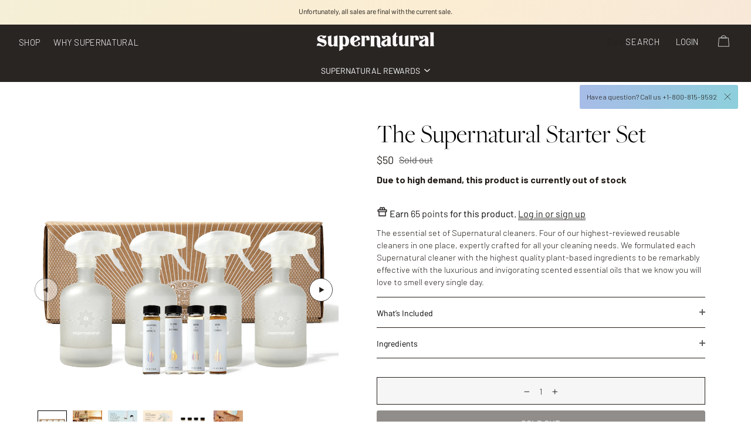

--- FILE ---
content_type: text/html; charset=utf-8
request_url: https://supernatural.com/products/starter-set/
body_size: 79223
content:
<!doctype html>
<!--[if IE 9]> <html class="ie9 no-js" lang="en"> <![endif]-->
<!--[if (gt IE 9)|!(IE)]><!--> <html class="no-js" lang="en"> <!--<![endif]-->
<head>
	<script id="pandectes-rules">   /* PANDECTES-GDPR: DO NOT MODIFY AUTO GENERATED CODE OF THIS SCRIPT */      window.PandectesSettings = {"store":{"id":23732047,"plan":"enterprise","theme":"11/24 (50% Off Sitewide) - Production","primaryLocale":"en","adminMode":false,"headless":false,"storefrontRootDomain":"","checkoutRootDomain":"","storefrontAccessToken":""},"tsPublished":1763758577,"declaration":{"showPurpose":false,"showProvider":false,"declIntroText":"We use cookies to optimize website functionality, analyze the performance, and provide personalized experience to you. Some cookies are essential to make the website operate and function correctly. Those cookies cannot be disabled. In this window you can manage your preference of cookies.","showDateGenerated":true},"language":{"unpublished":[],"languageMode":"Single","fallbackLanguage":"en","languageDetection":"browser","languagesSupported":[]},"texts":{"managed":{"headerText":{"en":"We respect your privacy"},"consentText":{"en":"This website uses cookies to ensure you get the best experience."},"linkText":{"en":"Learn more"},"imprintText":{"en":"Imprint"},"googleLinkText":{"en":"Google's Privacy Terms"},"allowButtonText":{"en":"Accept"},"denyButtonText":{"en":"Decline"},"dismissButtonText":{"en":"Ok"},"leaveSiteButtonText":{"en":"Leave this site"},"preferencesButtonText":{"en":"Preferences"},"cookiePolicyText":{"en":"Cookie policy"},"preferencesPopupTitleText":{"en":"Manage consent preferences"},"preferencesPopupIntroText":{"en":"We use cookies to optimize website functionality, analyze the performance, and provide personalized experience to you. Some cookies are essential to make the website operate and function correctly. Those cookies cannot be disabled. In this window you can manage your preference of cookies."},"preferencesPopupSaveButtonText":{"en":"Save preferences"},"preferencesPopupCloseButtonText":{"en":"Close"},"preferencesPopupAcceptAllButtonText":{"en":"Accept all"},"preferencesPopupRejectAllButtonText":{"en":"Reject all"},"cookiesDetailsText":{"en":"Cookies details"},"preferencesPopupAlwaysAllowedText":{"en":"Always allowed"},"accessSectionParagraphText":{"en":"You have the right to request access to your data at any time."},"accessSectionTitleText":{"en":"Data portability"},"accessSectionAccountInfoActionText":{"en":"Personal data"},"accessSectionDownloadReportActionText":{"en":"Request export"},"accessSectionGDPRRequestsActionText":{"en":"Data subject requests"},"accessSectionOrdersRecordsActionText":{"en":"Orders"},"rectificationSectionParagraphText":{"en":"You have the right to request your data to be updated whenever you think it is appropriate."},"rectificationSectionTitleText":{"en":"Data Rectification"},"rectificationCommentPlaceholder":{"en":"Describe what you want to be updated"},"rectificationCommentValidationError":{"en":"Comment is required"},"rectificationSectionEditAccountActionText":{"en":"Request an update"},"erasureSectionTitleText":{"en":"Right to be forgotten"},"erasureSectionParagraphText":{"en":"You have the right to ask all your data to be erased. After that, you will no longer be able to access your account."},"erasureSectionRequestDeletionActionText":{"en":"Request personal data deletion"},"consentDate":{"en":"Consent date"},"consentId":{"en":"Consent ID"},"consentSectionChangeConsentActionText":{"en":"Change consent preference"},"consentSectionConsentedText":{"en":"You consented to the cookies policy of this website on"},"consentSectionNoConsentText":{"en":"You have not consented to the cookies policy of this website."},"consentSectionTitleText":{"en":"Your cookie consent"},"consentStatus":{"en":"Consent preference"},"confirmationFailureMessage":{"en":"Your request was not verified. Please try again and if problem persists, contact store owner for assistance"},"confirmationFailureTitle":{"en":"A problem occurred"},"confirmationSuccessMessage":{"en":"We will soon get back to you as to your request."},"confirmationSuccessTitle":{"en":"Your request is verified"},"guestsSupportEmailFailureMessage":{"en":"Your request was not submitted. Please try again and if problem persists, contact store owner for assistance."},"guestsSupportEmailFailureTitle":{"en":"A problem occurred"},"guestsSupportEmailPlaceholder":{"en":"E-mail address"},"guestsSupportEmailSuccessMessage":{"en":"If you are registered as a customer of this store, you will soon receive an email with instructions on how to proceed."},"guestsSupportEmailSuccessTitle":{"en":"Thank you for your request"},"guestsSupportEmailValidationError":{"en":"Email is not valid"},"guestsSupportInfoText":{"en":"Please login with your customer account to further proceed."},"submitButton":{"en":"Submit"},"submittingButton":{"en":"Submitting..."},"cancelButton":{"en":"Cancel"},"declIntroText":{"en":"We use cookies to optimize website functionality, analyze the performance, and provide personalized experience to you. Some cookies are essential to make the website operate and function correctly. Those cookies cannot be disabled. In this window you can manage your preference of cookies."},"declName":{"en":"Name"},"declPurpose":{"en":"Purpose"},"declType":{"en":"Type"},"declRetention":{"en":"Retention"},"declProvider":{"en":"Provider"},"declFirstParty":{"en":"First-party"},"declThirdParty":{"en":"Third-party"},"declSeconds":{"en":"seconds"},"declMinutes":{"en":"minutes"},"declHours":{"en":"hours"},"declDays":{"en":"days"},"declWeeks":{"en":"week(s)"},"declMonths":{"en":"months"},"declYears":{"en":"years"},"declSession":{"en":"Session"},"declDomain":{"en":"Domain"},"declPath":{"en":"Path"}},"categories":{"strictlyNecessaryCookiesTitleText":{"en":"Strictly necessary cookies"},"strictlyNecessaryCookiesDescriptionText":{"en":"These cookies are essential in order to enable you to move around the website and use its features, such as accessing secure areas of the website. The website cannot function properly without these cookies."},"functionalityCookiesTitleText":{"en":"Functional cookies"},"functionalityCookiesDescriptionText":{"en":"These cookies enable the site to provide enhanced functionality and personalisation. They may be set by us or by third party providers whose services we have added to our pages. If you do not allow these cookies then some or all of these services may not function properly."},"performanceCookiesTitleText":{"en":"Performance cookies"},"performanceCookiesDescriptionText":{"en":"These cookies enable us to monitor and improve the performance of our website. For example, they allow us to count visits, identify traffic sources and see which parts of the site are most popular."},"targetingCookiesTitleText":{"en":"Targeting cookies"},"targetingCookiesDescriptionText":{"en":"These cookies may be set through our site by our advertising partners. They may be used by those companies to build a profile of your interests and show you relevant adverts on other sites.    They do not store directly personal information, but are based on uniquely identifying your browser and internet device. If you do not allow these cookies, you will experience less targeted advertising."},"unclassifiedCookiesTitleText":{"en":"Unclassified cookies"},"unclassifiedCookiesDescriptionText":{"en":"Unclassified cookies are cookies that we are in the process of classifying, together with the providers of individual cookies."}},"auto":{}},"library":{"previewMode":false,"fadeInTimeout":0,"defaultBlocked":7,"showLink":true,"showImprintLink":false,"showGoogleLink":false,"enabled":true,"cookie":{"expiryDays":365,"secure":true},"dismissOnScroll":false,"dismissOnWindowClick":false,"dismissOnTimeout":false,"palette":{"popup":{"background":"#FFFFFF","backgroundForCalculations":{"a":1,"b":255,"g":255,"r":255},"text":"#000000"},"button":{"background":"transparent","backgroundForCalculations":{"a":1,"b":255,"g":255,"r":255},"text":"#000000","textForCalculation":{"a":1,"b":0,"g":0,"r":0},"border":"#000000"}},"content":{"href":"https://supernaturalelixirs.myshopify.com/policies/privacy-policy","imprintHref":"/","close":"&#10005;","target":"","logo":"<img class=\"cc-banner-logo\" style=\"max-height: 40px;\" src=\"https://cdn.shopify.com/s/files/1/2373/2047/t/245/assets/pandectes-logo.png?v=1763742360\" alt=\"Cookie banner\" />"},"window":"<div role=\"dialog\" aria-label=\"{{header}}\" aria-describedby=\"cookieconsent:desc\" id=\"pandectes-banner\" class=\"cc-window-wrapper cc-bottom-center-wrapper\"><div class=\"pd-cookie-banner-window cc-window {{classes}}\">{{children}}</div></div>","compliance":{"opt-both":"<div class=\"cc-compliance cc-highlight\">{{deny}}{{allow}}</div>"},"type":"opt-both","layouts":{"basic":"{{logo}}{{messagelink}}{{compliance}}{{close}}"},"position":"bottom-center","theme":"wired","revokable":true,"animateRevokable":false,"revokableReset":false,"revokableLogoUrl":"https://cdn.shopify.com/s/files/1/2373/2047/t/245/assets/pandectes-reopen-logo.png?v=1763742360","revokablePlacement":"bottom-left","revokableMarginHorizontal":15,"revokableMarginVertical":15,"static":false,"autoAttach":true,"hasTransition":true,"blacklistPage":[""],"elements":{"close":"<button aria-label=\"Close\" type=\"button\" class=\"cc-close\">{{close}}</button>","dismiss":"<button type=\"button\" class=\"cc-btn cc-btn-decision cc-dismiss\">{{dismiss}}</button>","allow":"<button type=\"button\" class=\"cc-btn cc-btn-decision cc-allow\">{{allow}}</button>","deny":"<button type=\"button\" class=\"cc-btn cc-btn-decision cc-deny\">{{deny}}</button>","preferences":"<button type=\"button\" class=\"cc-btn cc-settings\" aria-controls=\"pd-cp-preferences\" onclick=\"Pandectes.fn.openPreferences()\">{{preferences}}</button>"}},"geolocation":{"brOnly":false,"caOnly":true,"chOnly":false,"euOnly":true,"jpOnly":false,"thOnly":false,"canadaOnly":true,"canadaLaw25":true,"canadaPipeda":true,"globalVisibility":false},"dsr":{"guestsSupport":false,"accessSectionDownloadReportAuto":false},"banner":{"resetTs":1692641713,"extraCss":"        .cc-banner-logo {max-width: 24em!important;}    @media(min-width: 768px) {.cc-window.cc-floating{max-width: 24em!important;width: 24em!important;}}    .cc-message, .pd-cookie-banner-window .cc-header, .cc-logo {text-align: center}    .cc-window-wrapper{z-index: 2147483647;}    .cc-window{z-index: 2147483647;font-family: inherit;}    .pd-cookie-banner-window .cc-header{font-family: inherit;}    .pd-cp-ui{font-family: inherit; background-color: #FFFFFF;color:#000000;}    button.pd-cp-btn, a.pd-cp-btn{}    input + .pd-cp-preferences-slider{background-color: rgba(0, 0, 0, 0.3)}    .pd-cp-scrolling-section::-webkit-scrollbar{background-color: rgba(0, 0, 0, 0.3)}    input:checked + .pd-cp-preferences-slider{background-color: rgba(0, 0, 0, 1)}    .pd-cp-scrolling-section::-webkit-scrollbar-thumb {background-color: rgba(0, 0, 0, 1)}    .pd-cp-ui-close{color:#000000;}    .pd-cp-preferences-slider:before{background-color: #FFFFFF}    .pd-cp-title:before {border-color: #000000!important}    .pd-cp-preferences-slider{background-color:#000000}    .pd-cp-toggle{color:#000000!important}    @media(max-width:699px) {.pd-cp-ui-close-top svg {fill: #000000}}    .pd-cp-toggle:hover,.pd-cp-toggle:visited,.pd-cp-toggle:active{color:#000000!important}    .pd-cookie-banner-window {box-shadow: 0 0 18px rgb(0 0 0 / 20%);}  ","customJavascript":{},"showPoweredBy":false,"logoHeight":40,"hybridStrict":false,"cookiesBlockedByDefault":"7","isActive":true,"implicitSavePreferences":false,"cookieIcon":false,"blockBots":false,"showCookiesDetails":false,"hasTransition":true,"blockingPage":false,"showOnlyLandingPage":false,"leaveSiteUrl":"https://www.google.com","linkRespectStoreLang":false},"cookies":{"0":[{"name":"keep_alive","type":"http","domain":"supernatural.com","path":"/","provider":"Shopify","firstParty":true,"retention":"30 minute(s)","session":false,"expires":30,"unit":"declMinutes","purpose":{"en":"Used in connection with buyer localization."}},{"name":"secure_customer_sig","type":"http","domain":"supernatural.com","path":"/","provider":"Shopify","firstParty":true,"retention":"1 year(s)","session":false,"expires":1,"unit":"declYears","purpose":{"en":"Used in connection with customer login."}},{"name":"cart_currency","type":"http","domain":"supernatural.com","path":"/","provider":"Shopify","firstParty":true,"retention":"14 day(s)","session":false,"expires":14,"unit":"declDays","purpose":{"en":"Used in connection with shopping cart."}},{"name":"_cmp_a","type":"http","domain":".supernatural.com","path":"/","provider":"Shopify","firstParty":true,"retention":"24 hour(s)","session":false,"expires":24,"unit":"declHours","purpose":{"en":"Used for managing customer privacy settings."}},{"name":"localization","type":"http","domain":"supernatural.com","path":"/","provider":"Shopify","firstParty":true,"retention":"1 year(s)","session":false,"expires":1,"unit":"declYears","purpose":{"en":"Shopify store localization"}},{"name":"shopify_pay_redirect","type":"http","domain":"supernatural.com","path":"/","provider":"Shopify","firstParty":true,"retention":"60 minute(s)","session":false,"expires":60,"unit":"declMinutes","purpose":{"en":"Used in connection with checkout."}},{"name":"_secure_session_id","type":"http","domain":"supernatural.com","path":"/","provider":"Shopify","firstParty":true,"retention":"24 hour(s)","session":false,"expires":24,"unit":"declHours","purpose":{"en":"Used in connection with navigation through a storefront."}}],"1":[{"name":"_hjSessionUser_1976509","type":"http","domain":".supernatural.com","path":"/","provider":"Hotjar","firstParty":true,"retention":"1 year(s)","session":false,"expires":1,"unit":"declYears","purpose":{"en":"Used by Hotjar to store a unique user ID."}}],"2":[{"name":"_shopify_y","type":"http","domain":".supernatural.com","path":"/","provider":"Shopify","firstParty":true,"retention":"1 year(s)","session":false,"expires":1,"unit":"declYears","purpose":{"en":"Shopify analytics."}},{"name":"_orig_referrer","type":"http","domain":".supernatural.com","path":"/","provider":"Shopify","firstParty":true,"retention":"14 day(s)","session":false,"expires":14,"unit":"declDays","purpose":{"en":"Tracks landing pages."}},{"name":"_y","type":"http","domain":".supernatural.com","path":"/","provider":"Shopify","firstParty":true,"retention":"1 year(s)","session":false,"expires":1,"unit":"declYears","purpose":{"en":"Shopify analytics."}},{"name":"_shopify_s","type":"http","domain":".supernatural.com","path":"/","provider":"Shopify","firstParty":true,"retention":"30 minute(s)","session":false,"expires":30,"unit":"declMinutes","purpose":{"en":"Shopify analytics."}},{"name":"_ga_8QT00JXMZG","type":"http","domain":".supernatural.com","path":"/","provider":"Google","firstParty":true,"retention":"1 year(s)","session":false,"expires":1,"unit":"declYears","purpose":{"en":"Cookie is set by Google Analytics with unknown functionality"}},{"name":"_gid","type":"http","domain":".supernatural.com","path":"/","provider":"Google","firstParty":true,"retention":"24 hour(s)","session":false,"expires":24,"unit":"declHours","purpose":{"en":"Cookie is placed by Google Analytics to count and track pageviews."}},{"name":"_ga_VM56RSE2WW","type":"http","domain":".supernatural.com","path":"/","provider":"Google","firstParty":true,"retention":"1 year(s)","session":false,"expires":1,"unit":"declYears","purpose":{"en":"Cookie is set by Google Analytics with unknown functionality"}},{"name":"_gat_gtag_UA_17466510_7","type":"http","domain":".supernatural.com","path":"/","provider":"Google","firstParty":true,"retention":"43 second(s)","session":false,"expires":43,"unit":"declSeconds","purpose":{"en":"Cookie is placed by Google Analytics to filter requests from bots."}},{"name":"_shopify_sa_t","type":"http","domain":".supernatural.com","path":"/","provider":"Shopify","firstParty":true,"retention":"30 minute(s)","session":false,"expires":30,"unit":"declMinutes","purpose":{"en":"Shopify analytics relating to marketing & referrals."}},{"name":"_shopify_sa_p","type":"http","domain":".supernatural.com","path":"/","provider":"Shopify","firstParty":true,"retention":"30 minute(s)","session":false,"expires":30,"unit":"declMinutes","purpose":{"en":"Shopify analytics relating to marketing & referrals."}},{"name":"_gat","type":"http","domain":".supernatural.com","path":"/","provider":"Google","firstParty":true,"retention":"43 second(s)","session":false,"expires":43,"unit":"declSeconds","purpose":{"en":"Cookie is placed by Google Analytics to filter requests from bots."}},{"name":"__cf_bm","type":"http","domain":".afterpay.com","path":"/","provider":"CloudFlare","firstParty":true,"retention":"30 minute(s)","session":false,"expires":30,"unit":"declMinutes","purpose":{"en":"Used to manage incoming traffic that matches criteria associated with bots."}},{"name":"_landing_page","type":"http","domain":".supernatural.com","path":"/","provider":"Shopify","firstParty":true,"retention":"14 day(s)","session":false,"expires":14,"unit":"declDays","purpose":{"en":"Tracks landing pages."}},{"name":"_s","type":"http","domain":".supernatural.com","path":"/","provider":"Shopify","firstParty":true,"retention":"30 minute(s)","session":false,"expires":30,"unit":"declMinutes","purpose":{"en":"Shopify analytics."}},{"name":"_ga","type":"http","domain":".supernatural.com","path":"/","provider":"Google","firstParty":true,"retention":"1 year(s)","session":false,"expires":1,"unit":"declYears","purpose":{"en":"Cookie is set by Google Analytics with unknown functionality"}},{"name":"AWSALBCORS","type":"http","domain":"widget2.disconetwork.com","path":"/","provider":"Amazon","firstParty":true,"retention":"7 day(s)","session":false,"expires":7,"unit":"declDays","purpose":{"en":"Used as a second stickiness cookie by Amazon that has additionally the SameSite attribute."}},{"name":"__attentive_id","type":"http","domain":"supernatural.com","path":"/","provider":"Attentive","firstParty":true,"retention":"1 year(s)","session":false,"expires":1,"unit":"declYears","purpose":{"en":"Used by attentive sms services."}},{"name":"_attn_","type":"http","domain":"supernatural.com","path":"/","provider":"Attentive","firstParty":true,"retention":"1 year(s)","session":false,"expires":1,"unit":"declYears","purpose":{"en":"Used by attentive sms services."}},{"name":"__attentive_cco","type":"http","domain":"supernatural.com","path":"/","provider":"Attentive","firstParty":true,"retention":"1 year(s)","session":false,"expires":1,"unit":"declYears","purpose":{"en":"Used by attentive sms services."}},{"name":"__attentive_ss_referrer","type":"http","domain":"supernatural.com","path":"/","provider":"Attentive","firstParty":true,"retention":"30 minute(s)","session":false,"expires":30,"unit":"declMinutes","purpose":{"en":"Used by attentive sms services."}},{"name":"__attentive_pv","type":"http","domain":"supernatural.com","path":"/","provider":"Attentive","firstParty":true,"retention":"30 minute(s)","session":false,"expires":30,"unit":"declMinutes","purpose":{"en":"Used by attentive sms services."}},{"name":"__attentive_dv","type":"http","domain":"supernatural.com","path":"/","provider":"Attentive","firstParty":true,"retention":"24 hour(s)","session":false,"expires":24,"unit":"declHours","purpose":{"en":"Used by attentive sms services."}},{"name":"_attn_","type":"html_session","domain":"https://supernatural.com","path":"/","provider":"Attentive","firstParty":false,"retention":"Session","session":false,"expires":0,"unit":"declDays","purpose":{"en":"Used by attentive sms services."}},{"name":"bugsnag-anonymous-id","type":"html_local","domain":"https://pay.shopify.com","path":"/","provider":"Unknown","firstParty":false,"retention":"Local Storage","session":false,"expires":0,"unit":"declDays","purpose":{"en":""}}],"4":[{"name":"IDE","type":"http","domain":".doubleclick.net","path":"/","provider":"Google","firstParty":true,"retention":"1 year(s)","session":false,"expires":1,"unit":"declYears","purpose":{"en":"To measure the visitors’ actions after they click through from an advert. Expires after 1 year."}},{"name":"_gcl_au","type":"http","domain":".supernatural.com","path":"/","provider":"Google","firstParty":true,"retention":"90 day(s)","session":false,"expires":90,"unit":"declDays","purpose":{"en":"Cookie is placed by Google Tag Manager to track conversions."}},{"name":"_pin_unauth","type":"http","domain":".supernatural.com","path":"/","provider":"Pinterest","firstParty":true,"retention":"1 year(s)","session":false,"expires":1,"unit":"declYears","purpose":{"en":"Used to group actions for users who cannot be identified by Pinterest."}},{"name":"__kla_id","type":"http","domain":"supernatural.com","path":"/","provider":"Klaviyo","firstParty":true,"retention":"1 year(s)","session":false,"expires":1,"unit":"declYears","purpose":{"en":"Tracks when someone clicks through a Klaviyo email to your website"}},{"name":"_fbp","type":"http","domain":".supernatural.com","path":"/","provider":"Facebook","firstParty":true,"retention":"90 day(s)","session":false,"expires":90,"unit":"declDays","purpose":{"en":"Cookie is placed by Facebook to track visits across websites."}}],"8":[{"name":"_ttp","type":"http","domain":".tiktok.com","path":"/","provider":"Unknown","firstParty":true,"retention":"1 year(s)","session":false,"expires":1,"unit":"declYears","purpose":{"en":""}},{"name":"_hjIncludedInSessionSample_1976509","type":"http","domain":".supernatural.com","path":"/","provider":"Unknown","firstParty":true,"retention":"2 minute(s)","session":false,"expires":2,"unit":"declMinutes","purpose":{"en":""}},{"name":"_hjFirstSeen","type":"http","domain":".supernatural.com","path":"/","provider":"Unknown","firstParty":true,"retention":"30 minute(s)","session":false,"expires":30,"unit":"declMinutes","purpose":{"en":""}},{"name":"_ttp","type":"http","domain":".supernatural.com","path":"/","provider":"Unknown","firstParty":true,"retention":"1 year(s)","session":false,"expires":1,"unit":"declYears","purpose":{"en":""}},{"name":"_tt_enable_cookie","type":"http","domain":".supernatural.com","path":"/","provider":"Unknown","firstParty":true,"retention":"1 year(s)","session":false,"expires":1,"unit":"declYears","purpose":{"en":""}},{"name":"_ruid","type":"http","domain":"supernatural.com","path":"/","provider":"Unknown","firstParty":true,"retention":"1 year(s)","session":false,"expires":1,"unit":"declYears","purpose":{"en":""}},{"name":"_ps_session","type":"http","domain":"supernatural.com","path":"/","provider":"Unknown","firstParty":true,"retention":"24 hour(s)","session":false,"expires":24,"unit":"declHours","purpose":{"en":""}},{"name":"_rsession","type":"http","domain":"supernatural.com","path":"/","provider":"Unknown","firstParty":true,"retention":"30 minute(s)","session":false,"expires":30,"unit":"declMinutes","purpose":{"en":""}},{"name":"TriplePixelU","type":"html_local","domain":"https://supernatural.com","path":"/","provider":"Unknown","firstParty":false,"retention":"Local Storage","session":false,"expires":0,"unit":"declDays","purpose":{"en":""}},{"name":"TriplePixel","type":"html_local","domain":"https://supernatural.com","path":"/","provider":"Unknown","firstParty":false,"retention":"Local Storage","session":false,"expires":0,"unit":"declDays","purpose":{"en":""}},{"name":"loyaltylion_persistent_data","type":"html_local","domain":"https://supernatural.com","path":"/","provider":"Unknown","firstParty":false,"retention":"Local Storage","session":false,"expires":0,"unit":"declDays","purpose":{"en":""}},{"name":"n4f60g07","type":"html_local","domain":"https://supernatural.com","path":"/","provider":"Unknown","firstParty":false,"retention":"Local Storage","session":false,"expires":0,"unit":"declDays","purpose":{"en":""}},{"name":"loyaltylion_temporary_data","type":"html_session","domain":"https://supernatural.com","path":"/","provider":"Unknown","firstParty":false,"retention":"Session","session":false,"expires":0,"unit":"declDays","purpose":{"en":""}},{"name":"tt_pixel_session_index","type":"html_session","domain":"https://supernatural.com","path":"/","provider":"Unknown","firstParty":false,"retention":"Session","session":false,"expires":0,"unit":"declDays","purpose":{"en":""}},{"name":"is_eu","type":"html_session","domain":"https://supernatural.com","path":"/","provider":"Unknown","firstParty":false,"retention":"Session","session":false,"expires":0,"unit":"declDays","purpose":{"en":""}},{"name":"tt_sessionId","type":"html_session","domain":"https://supernatural.com","path":"/","provider":"Unknown","firstParty":false,"retention":"Session","session":false,"expires":0,"unit":"declDays","purpose":{"en":""}},{"name":"klaviyoOnsite","type":"html_local","domain":"https://supernatural.com","path":"/","provider":"Unknown","firstParty":false,"retention":"Local Storage","session":false,"expires":0,"unit":"declDays","purpose":{"en":""}},{"name":"_ruid","type":"html_local","domain":"https://supernatural.com","path":"/","provider":"Unknown","firstParty":false,"retention":"Local Storage","session":false,"expires":0,"unit":"declDays","purpose":{"en":""}},{"name":"attn_cart","type":"html_session","domain":"https://supernatural.com","path":"/","provider":"Unknown","firstParty":false,"retention":"Session","session":false,"expires":0,"unit":"declDays","purpose":{"en":""}},{"name":"tt_appInfo","type":"html_session","domain":"https://supernatural.com","path":"/","provider":"Unknown","firstParty":false,"retention":"Session","session":false,"expires":0,"unit":"declDays","purpose":{"en":""}},{"name":"_rsession","type":"html_local","domain":"https://supernatural.com","path":"/","provider":"Unknown","firstParty":false,"retention":"Local Storage","session":false,"expires":0,"unit":"declDays","purpose":{"en":""}},{"name":"attn_cart_items","type":"html_session","domain":"https://supernatural.com","path":"/","provider":"Unknown","firstParty":false,"retention":"Session","session":false,"expires":0,"unit":"declDays","purpose":{"en":""}}]},"blocker":{"isActive":false,"googleConsentMode":{"id":"","analyticsId":"","isActive":false,"adStorageCategory":4,"analyticsStorageCategory":2,"personalizationStorageCategory":1,"functionalityStorageCategory":1,"customEvent":true,"securityStorageCategory":0,"redactData":true,"urlPassthrough":false},"facebookPixel":{"id":"","isActive":false,"ldu":false},"microsoft":{},"rakuten":{"isActive":false,"cmp":false,"ccpa":false},"gpcIsActive":false,"clarity":{},"defaultBlocked":7,"patterns":{"whiteList":[],"blackList":{"1":[],"2":[],"4":[],"8":[]},"iframesWhiteList":[],"iframesBlackList":{"1":[],"2":[],"4":[],"8":[]},"beaconsWhiteList":[],"beaconsBlackList":{"1":[],"2":[],"4":[],"8":[]}}}}      !function(){"use strict";window.PandectesRules=window.PandectesRules||{},window.PandectesRules.manualBlacklist={1:[],2:[],4:[]},window.PandectesRules.blacklistedIFrames={1:[],2:[],4:[]},window.PandectesRules.blacklistedCss={1:[],2:[],4:[]},window.PandectesRules.blacklistedBeacons={1:[],2:[],4:[]};const e="javascript/blocked",t=["US-CA","US-VA","US-CT","US-UT","US-CO","US-MT","US-TX","US-OR","US-IA","US-NE","US-NH","US-DE","US-NJ","US-TN","US-MN"],n=["AT","BE","BG","HR","CY","CZ","DK","EE","FI","FR","DE","GR","HU","IE","IT","LV","LT","LU","MT","NL","PL","PT","RO","SK","SI","ES","SE","GB","LI","NO","IS"];function a(e){return new RegExp(e.replace(/[/\\.+?$()]/g,"\\$&").replace("*","(.*)"))}const o=(e,t="log")=>{new URLSearchParams(window.location.search).get("log")&&console[t](`PandectesRules: ${e}`)};function s(e){const t=document.createElement("script");t.async=!0,t.src=e,document.head.appendChild(t)}const r=window.PandectesRulesSettings||window.PandectesSettings,i=function(){if(void 0!==window.dataLayer&&Array.isArray(window.dataLayer)){if(window.dataLayer.some((e=>"pandectes_full_scan"===e.event)))return!0}return!1}(),c=((e="_pandectes_gdpr")=>{const t=("; "+document.cookie).split("; "+e+"=");let n;if(t.length<2)n={};else{const e=t.pop().split(";");n=window.atob(e.shift())}const a=(e=>{try{return JSON.parse(e)}catch(e){return!1}})(n);return!1!==a?a:n})(),{banner:{isActive:d},blocker:{defaultBlocked:l,patterns:u}}=r,g=c&&null!==c.preferences&&void 0!==c.preferences?c.preferences:null,p=i?0:d?null===g?l:g:0,f={1:!(1&p),2:!(2&p),4:!(4&p)},{blackList:h,whiteList:w,iframesBlackList:y,iframesWhiteList:m,beaconsBlackList:b,beaconsWhiteList:k}=u,_={blackList:[],whiteList:[],iframesBlackList:{1:[],2:[],4:[],8:[]},iframesWhiteList:[],beaconsBlackList:{1:[],2:[],4:[],8:[]},beaconsWhiteList:[]};[1,2,4].map((e=>{f[e]||(_.blackList.push(...h[e].length?h[e].map(a):[]),_.iframesBlackList[e]=y[e].length?y[e].map(a):[],_.beaconsBlackList[e]=b[e].length?b[e].map(a):[])})),_.whiteList=w.length?w.map(a):[],_.iframesWhiteList=m.length?m.map(a):[],_.beaconsWhiteList=k.length?k.map(a):[];const v={scripts:[],iframes:{1:[],2:[],4:[]},beacons:{1:[],2:[],4:[]},css:{1:[],2:[],4:[]}},L=(t,n)=>t&&(!n||n!==e)&&(!_.blackList||_.blackList.some((e=>e.test(t))))&&(!_.whiteList||_.whiteList.every((e=>!e.test(t)))),S=(e,t)=>{const n=_.iframesBlackList[t],a=_.iframesWhiteList;return e&&(!n||n.some((t=>t.test(e))))&&(!a||a.every((t=>!t.test(e))))},C=(e,t)=>{const n=_.beaconsBlackList[t],a=_.beaconsWhiteList;return e&&(!n||n.some((t=>t.test(e))))&&(!a||a.every((t=>!t.test(e))))},A=new MutationObserver((e=>{for(let t=0;t<e.length;t++){const{addedNodes:n}=e[t];for(let e=0;e<n.length;e++){const t=n[e],a=t.dataset&&t.dataset.cookiecategory;if(1===t.nodeType&&"LINK"===t.tagName){const e=t.dataset&&t.dataset.href;if(e&&a)switch(a){case"functionality":case"C0001":v.css[1].push(e);break;case"performance":case"C0002":v.css[2].push(e);break;case"targeting":case"C0003":v.css[4].push(e)}}}}}));var $=new MutationObserver((t=>{for(let n=0;n<t.length;n++){const{addedNodes:a}=t[n];for(let t=0;t<a.length;t++){const n=a[t],s=n.src||n.dataset&&n.dataset.src,r=n.dataset&&n.dataset.cookiecategory;if(1===n.nodeType&&"IFRAME"===n.tagName){if(s){let e=!1;S(s,1)||"functionality"===r||"C0001"===r?(e=!0,v.iframes[1].push(s)):S(s,2)||"performance"===r||"C0002"===r?(e=!0,v.iframes[2].push(s)):(S(s,4)||"targeting"===r||"C0003"===r)&&(e=!0,v.iframes[4].push(s)),e&&(n.removeAttribute("src"),n.setAttribute("data-src",s))}}else if(1===n.nodeType&&"IMG"===n.tagName){if(s){let e=!1;C(s,1)?(e=!0,v.beacons[1].push(s)):C(s,2)?(e=!0,v.beacons[2].push(s)):C(s,4)&&(e=!0,v.beacons[4].push(s)),e&&(n.removeAttribute("src"),n.setAttribute("data-src",s))}}else if(1===n.nodeType&&"SCRIPT"===n.tagName){const t=n.type;let a=!1;if(L(s,t)?(o(`rule blocked: ${s}`),a=!0):s&&r?o(`manually blocked @ ${r}: ${s}`):r&&o(`manually blocked @ ${r}: inline code`),a){v.scripts.push([n,t]),n.type=e;const a=function(t){n.getAttribute("type")===e&&t.preventDefault(),n.removeEventListener("beforescriptexecute",a)};n.addEventListener("beforescriptexecute",a),n.parentElement&&n.parentElement.removeChild(n)}}}}}));const P=document.createElement,E={src:Object.getOwnPropertyDescriptor(HTMLScriptElement.prototype,"src"),type:Object.getOwnPropertyDescriptor(HTMLScriptElement.prototype,"type")};window.PandectesRules.unblockCss=e=>{const t=v.css[e]||[];t.length&&o(`Unblocking CSS for ${e}`),t.forEach((e=>{const t=document.querySelector(`link[data-href^="${e}"]`);t.removeAttribute("data-href"),t.href=e})),v.css[e]=[]},window.PandectesRules.unblockIFrames=e=>{const t=v.iframes[e]||[];t.length&&o(`Unblocking IFrames for ${e}`),_.iframesBlackList[e]=[],t.forEach((e=>{const t=document.querySelector(`iframe[data-src^="${e}"]`);t.removeAttribute("data-src"),t.src=e})),v.iframes[e]=[]},window.PandectesRules.unblockBeacons=e=>{const t=v.beacons[e]||[];t.length&&o(`Unblocking Beacons for ${e}`),_.beaconsBlackList[e]=[],t.forEach((e=>{const t=document.querySelector(`img[data-src^="${e}"]`);t.removeAttribute("data-src"),t.src=e})),v.beacons[e]=[]},window.PandectesRules.unblockInlineScripts=function(e){const t=1===e?"functionality":2===e?"performance":"targeting",n=document.querySelectorAll(`script[type="javascript/blocked"][data-cookiecategory="${t}"]`);o(`unblockInlineScripts: ${n.length} in ${t}`),n.forEach((function(e){const t=document.createElement("script");t.type="text/javascript",e.hasAttribute("src")?t.src=e.getAttribute("src"):t.textContent=e.textContent,document.head.appendChild(t),e.parentNode.removeChild(e)}))},window.PandectesRules.unblockInlineCss=function(e){const t=1===e?"functionality":2===e?"performance":"targeting",n=document.querySelectorAll(`link[data-cookiecategory="${t}"]`);o(`unblockInlineCss: ${n.length} in ${t}`),n.forEach((function(e){e.href=e.getAttribute("data-href")}))},window.PandectesRules.unblock=function(e){e.length<1?(_.blackList=[],_.whiteList=[],_.iframesBlackList=[],_.iframesWhiteList=[]):(_.blackList&&(_.blackList=_.blackList.filter((t=>e.every((e=>"string"==typeof e?!t.test(e):e instanceof RegExp?t.toString()!==e.toString():void 0))))),_.whiteList&&(_.whiteList=[..._.whiteList,...e.map((e=>{if("string"==typeof e){const t=".*"+a(e)+".*";if(_.whiteList.every((e=>e.toString()!==t.toString())))return new RegExp(t)}else if(e instanceof RegExp&&_.whiteList.every((t=>t.toString()!==e.toString())))return e;return null})).filter(Boolean)]));let t=0;[...v.scripts].forEach((([e,n],a)=>{if(function(e){const t=e.getAttribute("src");return _.blackList&&_.blackList.every((e=>!e.test(t)))||_.whiteList&&_.whiteList.some((e=>e.test(t)))}(e)){const o=document.createElement("script");for(let t=0;t<e.attributes.length;t++){let n=e.attributes[t];"src"!==n.name&&"type"!==n.name&&o.setAttribute(n.name,e.attributes[t].value)}o.setAttribute("src",e.src),o.setAttribute("type",n||"application/javascript"),document.head.appendChild(o),v.scripts.splice(a-t,1),t++}})),0==_.blackList.length&&0===_.iframesBlackList[1].length&&0===_.iframesBlackList[2].length&&0===_.iframesBlackList[4].length&&0===_.beaconsBlackList[1].length&&0===_.beaconsBlackList[2].length&&0===_.beaconsBlackList[4].length&&(o("Disconnecting observers"),$.disconnect(),A.disconnect())};const{store:{adminMode:T,headless:B,storefrontRootDomain:R,checkoutRootDomain:I,storefrontAccessToken:O},banner:{isActive:N},blocker:U}=r,{defaultBlocked:D}=U;N&&function(e){if(window.Shopify&&window.Shopify.customerPrivacy)return void e();let t=null;window.Shopify&&window.Shopify.loadFeatures&&window.Shopify.trackingConsent?e():t=setInterval((()=>{window.Shopify&&window.Shopify.loadFeatures&&(clearInterval(t),window.Shopify.loadFeatures([{name:"consent-tracking-api",version:"0.1"}],(t=>{t?o("Shopify.customerPrivacy API - failed to load"):(o(`shouldShowBanner() -> ${window.Shopify.trackingConsent.shouldShowBanner()} | saleOfDataRegion() -> ${window.Shopify.trackingConsent.saleOfDataRegion()}`),e())})))}),10)}((()=>{!function(){const e=window.Shopify.trackingConsent;if(!1!==e.shouldShowBanner()||null!==g||7!==D)try{const t=T&&!(window.Shopify&&window.Shopify.AdminBarInjector);let n={preferences:!(1&p)||i||t,analytics:!(2&p)||i||t,marketing:!(4&p)||i||t};B&&(n.headlessStorefront=!0,n.storefrontRootDomain=R?.length?R:window.location.hostname,n.checkoutRootDomain=I?.length?I:`checkout.${window.location.hostname}`,n.storefrontAccessToken=O?.length?O:""),e.firstPartyMarketingAllowed()===n.marketing&&e.analyticsProcessingAllowed()===n.analytics&&e.preferencesProcessingAllowed()===n.preferences||e.setTrackingConsent(n,(function(e){e&&e.error?o("Shopify.customerPrivacy API - failed to setTrackingConsent"):o(`setTrackingConsent(${JSON.stringify(n)})`)}))}catch(e){o("Shopify.customerPrivacy API - exception")}}(),function(){if(B){const e=window.Shopify.trackingConsent,t=e.currentVisitorConsent();if(navigator.globalPrivacyControl&&""===t.sale_of_data){const t={sale_of_data:!1,headlessStorefront:!0};t.storefrontRootDomain=R?.length?R:window.location.hostname,t.checkoutRootDomain=I?.length?I:`checkout.${window.location.hostname}`,t.storefrontAccessToken=O?.length?O:"",e.setTrackingConsent(t,(function(e){e&&e.error?o(`Shopify.customerPrivacy API - failed to setTrackingConsent({${JSON.stringify(t)})`):o(`setTrackingConsent(${JSON.stringify(t)})`)}))}}}()}));const M="[Pandectes :: Google Consent Mode debug]:";function j(...e){const t=e[0],n=e[1],a=e[2];if("consent"!==t)return"config"===t?"config":void 0;const{ad_storage:o,ad_user_data:s,ad_personalization:r,functionality_storage:i,analytics_storage:c,personalization_storage:d,security_storage:l}=a,u={Command:t,Mode:n,ad_storage:o,ad_user_data:s,ad_personalization:r,functionality_storage:i,analytics_storage:c,personalization_storage:d,security_storage:l};return console.table(u),"default"===n&&("denied"===o&&"denied"===s&&"denied"===r&&"denied"===i&&"denied"===c&&"denied"===d||console.warn(`${M} all types in a "default" command should be set to "denied" except for security_storage that should be set to "granted"`)),n}let z=!1,x=!1;function q(e){e&&("default"===e?(z=!0,x&&console.warn(`${M} "default" command was sent but there was already an "update" command before it.`)):"update"===e?(x=!0,z||console.warn(`${M} "update" command was sent but there was no "default" command before it.`)):"config"===e&&(z||console.warn(`${M} a tag read consent state before a "default" command was sent.`)))}const{banner:{isActive:F,hybridStrict:W},geolocation:{caOnly:H=!1,euOnly:G=!1,brOnly:J=!1,jpOnly:V=!1,thOnly:K=!1,chOnly:Z=!1,zaOnly:Y=!1,canadaOnly:X=!1,globalVisibility:Q=!0},blocker:{defaultBlocked:ee=7,googleConsentMode:{isActive:te,onlyGtm:ne=!1,id:ae="",analyticsId:oe="",adwordsId:se="",redactData:re,urlPassthrough:ie,adStorageCategory:ce,analyticsStorageCategory:de,functionalityStorageCategory:le,personalizationStorageCategory:ue,securityStorageCategory:ge,dataLayerProperty:pe="dataLayer",waitForUpdate:fe=0,useNativeChannel:he=!1,debugMode:we=!1}}}=r;function ye(){window[pe].push(arguments)}window[pe]=window[pe]||[];const me={hasInitialized:!1,useNativeChannel:!1,ads_data_redaction:!1,url_passthrough:!1,data_layer_property:"dataLayer",storage:{ad_storage:"granted",ad_user_data:"granted",ad_personalization:"granted",analytics_storage:"granted",functionality_storage:"granted",personalization_storage:"granted",security_storage:"granted"}};if(F&&te)if(we&&(be=pe||"dataLayer",window[be].forEach((e=>{q(j(...e))})),window[be].push=function(...e){return q(j(...e[0])),Array.prototype.push.apply(this,e)}),ne){const e="https://www.googletagmanager.com";if(ae.length){const t=ae.split(",");window[me.data_layer_property].push({"gtm.start":(new Date).getTime(),event:"gtm.js"});for(let n=0;n<t.length;n++){const a="dataLayer"!==me.data_layer_property?`&l=${me.data_layer_property}`:"";s(`${e}/gtm.js?id=${t[n].trim()}${a}`)}}}else{const e=0===(ee&ce)?"granted":"denied",a=0===(ee&de)?"granted":"denied",o=0===(ee&le)?"granted":"denied",r=0===(ee&ue)?"granted":"denied",i=0===(ee&ge)?"granted":"denied";me.hasInitialized=!0,me.useNativeChannel=he,me.url_passthrough=ie,me.ads_data_redaction="denied"===e&&re,me.storage.ad_storage=e,me.storage.ad_user_data=e,me.storage.ad_personalization=e,me.storage.analytics_storage=a,me.storage.functionality_storage=o,me.storage.personalization_storage=r,me.storage.security_storage=i,me.data_layer_property=pe||"dataLayer",ye("set","developer_id.dMTZkMj",!0),me.ads_data_redaction&&ye("set","ads_data_redaction",me.ads_data_redaction),me.url_passthrough&&ye("set","url_passthrough",me.url_passthrough),function(){const e=p!==ee?{wait_for_update:fe||500}:fe?{wait_for_update:fe}:{};Q&&!W?ye("consent","default",{...me.storage,...e}):(ye("consent","default",{...me.storage,...e,region:[...G||W?n:[],...H&&!W?t:[],...J&&!W?["BR"]:[],...V&&!W?["JP"]:[],...!1===X||W?[]:["CA"],...K&&!W?["TH"]:[],...Z&&!W?["CH"]:[],...Y&&!W?["ZA"]:[]]}),ye("consent","default",{ad_storage:"granted",ad_user_data:"granted",ad_personalization:"granted",analytics_storage:"granted",functionality_storage:"granted",personalization_storage:"granted",security_storage:"granted",...e}));if(null!==g){const e=0===(p&ce)?"granted":"denied",t=0===(p&de)?"granted":"denied",n=0===(p&le)?"granted":"denied",a=0===(p&ue)?"granted":"denied",o=0===(p&ge)?"granted":"denied";me.storage.ad_storage=e,me.storage.ad_user_data=e,me.storage.ad_personalization=e,me.storage.analytics_storage=t,me.storage.functionality_storage=n,me.storage.personalization_storage=a,me.storage.security_storage=o,ye("consent","update",me.storage)}ye("js",new Date);const a="https://www.googletagmanager.com";if(ae.length){const e=ae.split(",");window[me.data_layer_property].push({"gtm.start":(new Date).getTime(),event:"gtm.js"});for(let t=0;t<e.length;t++){const n="dataLayer"!==me.data_layer_property?`&l=${me.data_layer_property}`:"";s(`${a}/gtm.js?id=${e[t].trim()}${n}`)}}if(oe.length){const e=oe.split(",");for(let t=0;t<e.length;t++){const n=e[t].trim();n.length&&(s(`${a}/gtag/js?id=${n}`),ye("config",n,{send_page_view:!1}))}}if(se.length){const e=se.split(",");for(let t=0;t<e.length;t++){const n=e[t].trim();n.length&&(s(`${a}/gtag/js?id=${n}`),ye("config",n,{allow_enhanced_conversions:!0}))}}}()}var be;const{blocker:{klaviyoIsActive:ke,googleConsentMode:{adStorageCategory:_e}}}=r;ke&&window.addEventListener("PandectesEvent_OnConsent",(function(e){const{preferences:t}=e.detail;if(null!=t){const e=0===(t&_e)?"granted":"denied";void 0!==window.klaviyo&&window.klaviyo.isIdentified()&&window.klaviyo.push(["identify",{ad_personalization:e,ad_user_data:e}])}}));const{banner:{revokableTrigger:ve}}=r;ve&&(window.onload=async()=>{for await(let e of((e,t=1e3,n=1e4)=>{const a=new WeakMap;return{async*[Symbol.asyncIterator](){const o=Date.now();for(;Date.now()-o<n;){const n=document.querySelectorAll(e);for(const e of n)a.has(e)||(a.set(e,!0),yield e);await new Promise((e=>setTimeout(e,t)))}}}})('a[href*="#reopenBanner"]'))e.onclick=e=>{e.preventDefault(),window.Pandectes.fn.revokeConsent()}});const{banner:{isActive:Le},blocker:{defaultBlocked:Se=7,microsoft:{isActive:Ce,uetTags:Ae,dataLayerProperty:$e="uetq"}={isActive:!1,uetTags:"",dataLayerProperty:"uetq"},clarity:{isActive:Pe,id:Ee}={isActive:!1,id:""}}}=r,Te={hasInitialized:!1,data_layer_property:"uetq",storage:{ad_storage:"granted"}};if(Le&&Ce){if(function(e,t,n){const a=new Date;a.setTime(a.getTime()+24*n*60*60*1e3);const o="expires="+a.toUTCString();document.cookie=`${e}=${t}; ${o}; path=/; secure; samesite=strict`}("_uetmsdns","0",365),Ae.length){const e=Ae.split(",");for(let t=0;t<e.length;t++)e[t].trim().length&&Me(e[t])}const e=4&Se?"denied":"granted";if(Te.hasInitialized=!0,Te.storage.ad_storage=e,window[$e]=window[$e]||[],window[$e].push("consent","default",Te.storage),null!==g){const e=4&p?"denied":"granted";Te.storage.ad_storage=e,window[$e].push("consent","update",Te.storage)}}var Be,Re,Ie,Oe,Ne,Ue,De;function Me(e){const t=document.createElement("script");t.type="text/javascript",t.async=!0,t.src="//bat.bing.com/bat.js",t.onload=function(){const t={ti:e,cookieFlags:"SameSite=None;Secure"};t.q=window[$e],window[$e]=new UET(t),window[$e].push("pageLoad")},document.head.appendChild(t)}Pe&&Le&&(Ee.length&&(Be=window,Re=document,Oe="script",Ne=Ee,Be[Ie="clarity"]=Be[Ie]||function(){(Be[Ie].q=Be[Ie].q||[]).push(arguments)},(Ue=Re.createElement(Oe)).async=1,Ue.src="https://www.clarity.ms/tag/"+Ne,(De=Re.getElementsByTagName(Oe)[0]).parentNode.insertBefore(Ue,De)),window.addEventListener("PandectesEvent_OnConsent",(e=>{["new","revoke"].includes(e.detail?.consentType)&&"function"==typeof window.clarity&&(2&e.detail?.preferences?window.clarity("consent",!1):window.clarity("consent"))}))),window.PandectesRules.gcm=me;const{banner:{isActive:je},blocker:{isActive:ze}}=r;o(`Prefs: ${p} | Banner: ${je?"on":"off"} | Blocker: ${ze?"on":"off"}`);const xe=null===g&&/\/checkouts\//.test(window.location.pathname);0!==p&&!1===i&&ze&&!xe&&(o("Blocker will execute"),document.createElement=function(...t){if("script"!==t[0].toLowerCase())return P.bind?P.bind(document)(...t):P;const n=P.bind(document)(...t);try{Object.defineProperties(n,{src:{...E.src,set(t){L(t,n.type)&&E.type.set.call(this,e),E.src.set.call(this,t)}},type:{...E.type,get(){const t=E.type.get.call(this);return t===e||L(this.src,t)?null:t},set(t){const a=L(n.src,n.type)?e:t;E.type.set.call(this,a)}}}),n.setAttribute=function(t,a){if("type"===t){const t=L(n.src,n.type)?e:a;E.type.set.call(n,t)}else"src"===t?(L(a,n.type)&&E.type.set.call(n,e),E.src.set.call(n,a)):HTMLScriptElement.prototype.setAttribute.call(n,t,a)}}catch(e){console.warn("Yett: unable to prevent script execution for script src ",n.src,".\n",'A likely cause would be because you are using a third-party browser extension that monkey patches the "document.createElement" function.')}return n},$.observe(document.documentElement,{childList:!0,subtree:!0}),A.observe(document.documentElement,{childList:!0,subtree:!0}))}();
</script>
	
	
	
	
	
	
	
	
	
	
	
	
<link rel='preconnect dns-prefetch' href='https://api.config-security.com/' crossorigin />
<link rel='preconnect dns-prefetch' href='https://conf.config-security.com/' crossorigin />
<link rel='preconnect dns-prefetch' href='https://whale.camera/' crossorigin />
<script>
/* >> TriplePixel :: start*/
window.TriplePixelData={TripleName:"supernaturalelixirs.myshopify.com",ver:"2.12",plat:"SHOPIFY",isHeadless:false},function(W,H,A,L,E,_,B,N){function O(U,T,P,H,R){void 0===R&&(R=!1),H=new XMLHttpRequest,P?(H.open("POST",U,!0),H.setRequestHeader("Content-Type","text/plain")):H.open("GET",U,!0),H.send(JSON.stringify(P||{})),H.onreadystatechange=function(){4===H.readyState&&200===H.status?(R=H.responseText,U.includes(".txt")?eval(R):P||(N[B]=R)):(299<H.status||H.status<200)&&T&&!R&&(R=!0,O(U,T-1,P))}}if(N=window,!N[H+"sn"]){N[H+"sn"]=1,L=function(){return Date.now().toString(36)+"_"+Math.random().toString(36)};try{A.setItem(H,1+(0|A.getItem(H)||0)),(E=JSON.parse(A.getItem(H+"U")||"[]")).push({u:location.href,r:document.referrer,t:Date.now(),id:L()}),A.setItem(H+"U",JSON.stringify(E))}catch(e){}var i,m,p;A.getItem('"!nC`')||(_=A,A=N,A[H]||(E=A[H]=function(t,e,a){return void 0===a&&(a=[]),"State"==t?E.s:(W=L(),(E._q=E._q||[]).push([W,t,e].concat(a)),W)},E.s="Installed",E._q=[],E.ch=W,B="configSecurityConfModel",N[B]=1,O("https://conf.config-security.com/model",5),i=L(),m=A[atob("c2NyZWVu")],_.setItem("di_pmt_wt",i),p={id:i,action:"profile",avatar:_.getItem("auth-security_rand_salt_"),time:m[atob("d2lkdGg=")]+":"+m[atob("aGVpZ2h0")],host:A.TriplePixelData.TripleName,plat:A.TriplePixelData.plat,url:window.location.href,ref:document.referrer,ver:A.TriplePixelData.ver},O("https://api.config-security.com/event",5,p),O("https://whale.camera/live/dot.txt",5)))}}("","TriplePixel",localStorage);
/* << TriplePixel :: end*/
</script>
	
	
	
	
	
	
	
	
	
	

	
	

  <meta charset="utf-8">
  <meta http-equiv="X-UA-Compatible" content="IE=edge,chrome=1">
  <meta name="viewport" content="width=device-width,initial-scale=1">
  <meta name="theme-color" content="#211C18">
  <meta name=“p:domain_verify” content=“9dca73ff582b6e3d3676d63ec8c16d3f”/>
  <link rel="canonical" href="https://supernatural.com/products/starter-set">

  
  
<link rel="shortcut icon" href="//supernatural.com/cdn/shop/files/Supernatural_Favicon-v2_32x32.png?v=1613791176" type="image/png"><title>the supernatural starter set
</title><meta name="description" content="&amp;nbsp;"><!-- /snippets/social-meta-tags.liquid -->




<meta property="og:site_name" content="Supernatural">
<meta property="og:url" content="https://supernatural.com/products/starter-set">
<meta property="og:title" content="The Supernatural Starter Set">
<meta property="og:type" content="product">
<meta property="og:description" content="&amp;nbsp;">

  <meta property="og:price:amount" content="65.00">
  <meta property="og:price:currency" content="USD">

<meta property="og:image" content="http://supernatural.com/cdn/shop/files/starter_set_normal_1200x1200.png?v=1695246388"><meta property="og:image" content="http://supernatural.com/cdn/shop/files/24_1-SN-Cleaner-NoCopy-1x1-V1_e6e05aea-7a70-4a65-b036-27e3a19b7719_1200x1200.jpg?v=1714512237"><meta property="og:image" content="http://supernatural.com/cdn/shop/files/starter_set_images-3_307b0013-5982-4680-be60-ef4e91e5f985_1200x1200.jpg?v=1714512237">
<meta property="og:image:secure_url" content="https://supernatural.com/cdn/shop/files/starter_set_normal_1200x1200.png?v=1695246388"><meta property="og:image:secure_url" content="https://supernatural.com/cdn/shop/files/24_1-SN-Cleaner-NoCopy-1x1-V1_e6e05aea-7a70-4a65-b036-27e3a19b7719_1200x1200.jpg?v=1714512237"><meta property="og:image:secure_url" content="https://supernatural.com/cdn/shop/files/starter_set_images-3_307b0013-5982-4680-be60-ef4e91e5f985_1200x1200.jpg?v=1714512237">


<meta name="twitter:card" content="summary_large_image">
<meta name="twitter:title" content="The Supernatural Starter Set">
<meta name="twitter:description" content="&amp;nbsp;">


   
  
    <link
      rel="preload"
      href="https://fonts.googleapis.com/css2?family=Barlow:wght@100;300;400;500;700&display=swap"
      as="style"
      onload="this.onload=null;this.rel='stylesheet'"
    />
    <noscript>
      <link
        href="https://fonts.googleapis.com/css2?family=Barlow:wght@100;300;400;500;700&display=swap"
        rel="stylesheet"
        type="text/css"
      />
    </noscript>
  
    <link
      rel="preload"
      href="https://fonts.googleapis.com/css2?family=DM+Serif+Display&display=swap"
      as="style"
      onload="this.onload=null;this.rel='stylesheet'"
    />
    <noscript>
      <link
        href="https://fonts.googleapis.com/css2?family=DM+Serif+Display&display=swap"
        rel="stylesheet"
        type="text/css"
      />
    </noscript>
  
    <link
      rel="preload"
      href="https://fonts.googleapis.com/css?family=Overpass:300,400,700,900&display=swap"
      as="style"
      onload="this.onload=null;this.rel='stylesheet'"
    />
    <noscript>
      <link
        href="https://fonts.googleapis.com/css?family=Overpass:300,400,700,900&display=swap"
        rel="stylesheet"
        type="text/css"
      />
    </noscript>
  

  <link rel="stylesheet" href="https://use.typekit.net/ece7txw.css">

  









<link rel="stylesheet" href="https://use.typekit.net/rnl2ftz.css">

<style type="text/css">
/* @FontFace */
@font-face {
  font-family: "Work Sans";
  font-weight: 600;
  font-style: normal;
  font-display: swap;
  src: url("//supernatural.com/cdn/fonts/work_sans/worksans_n6.75811c3bd5161ea6e3ceb2d48ca889388f9bd5fe.woff2") format("woff2"),
       url("//supernatural.com/cdn/fonts/work_sans/worksans_n6.defcf26f28f3fa3df4555714d3f2e0f1217d7772.woff") format("woff");
}

@font-face {
  font-family: "Work Sans";
  font-weight: 400;
  font-style: normal;
  font-display: swap;
  src: url("//supernatural.com/cdn/fonts/work_sans/worksans_n4.b7973b3d07d0ace13de1b1bea9c45759cdbe12cf.woff2") format("woff2"),
       url("//supernatural.com/cdn/fonts/work_sans/worksans_n4.cf5ceb1e6d373a9505e637c1aff0a71d0959556d.woff") format("woff");
}


@font-face {
  font-family: "Work Sans";
  font-weight: 700;
  font-style: normal;
  font-display: swap;
  src: url("//supernatural.com/cdn/fonts/work_sans/worksans_n7.e2cf5bd8f2c7e9d30c030f9ea8eafc69f5a92f7b.woff2") format("woff2"),
       url("//supernatural.com/cdn/fonts/work_sans/worksans_n7.20f1c80359e7f7b4327b81543e1acb5c32cd03cd.woff") format("woff");
}

@font-face {
  font-family: "Work Sans";
  font-weight: 700;
  font-style: normal;
  font-display: swap;
  src: url("//supernatural.com/cdn/fonts/work_sans/worksans_n7.e2cf5bd8f2c7e9d30c030f9ea8eafc69f5a92f7b.woff2") format("woff2"),
       url("//supernatural.com/cdn/fonts/work_sans/worksans_n7.20f1c80359e7f7b4327b81543e1acb5c32cd03cd.woff") format("woff");
}

@font-face {
  font-family: "Work Sans";
  font-weight: 400;
  font-style: italic;
  font-display: swap;
  src: url("//supernatural.com/cdn/fonts/work_sans/worksans_i4.16ff51e3e71fc1d09ff97b9ff9ccacbeeb384ec4.woff2") format("woff2"),
       url("//supernatural.com/cdn/fonts/work_sans/worksans_i4.ed4a1418cba5b7f04f79e4d5c8a5f1a6bd34f23b.woff") format("woff");
}

@font-face {
  font-family: "Work Sans";
  font-weight: 700;
  font-style: italic;
  font-display: swap;
  src: url("//supernatural.com/cdn/fonts/work_sans/worksans_i7.7cdba6320b03c03dcaa365743a4e0e729fe97e54.woff2") format("woff2"),
       url("//supernatural.com/cdn/fonts/work_sans/worksans_i7.42a9f4016982495f4c0b0fb3dc64cf8f2d0c3eaa.woff") format("woff");
}


@font-face {
  font-family: "Titania";
  src: url(//supernatural.com/cdn/shop/t/245/assets/Titania-Regular.ttf?v=42834133721271353881763742360) format("truetype");
  font-weight: 600;
  font-display: swap;
}

@font-face {
  font-family: "Figue";
  src: url(//supernatural.com/cdn/shop/t/245/assets/Figue-Regular.woff?v=9496267948685054861763742360) format("opentype");
  font-display: swap;
}
  
:root {


  /* Text Colors */
  --color_text                            : #211C18;
  --color_text_shadow                     : rgba(0,0,0,0.4);
  --color_body_text                       : #211C18;
  --color_sale_text                       : #557b97;
  --color_small_button_text_border        : #3d4246;
  --color_text_field                      : #ffffff;
  --color_text_field_text                 : #211C18;

  /* Button Colors */
  --color_button                          : #211C18;
  --color_button_text                     : #ffffff;

  /* Hover and Focus Colors */
  --color_text_focus                      :#4d4238;
  --color_overlay_text_focus              :#e6e6e6;
  --color_btn_primary_focus               :#4d4238;
  --color_btn_social_focus                :#cdcfd3;
  --color_small_button_text_border_focus  :#25282b;

  /* Backgrounds */
  --color_body_bg                         : #ffffff;
  --color_bg_alt                          : rgba(33, 28, 24, 0.05);
  --color_drawer_background               : rgba(0, 0, 0, 0.6);
  --color_drawer_background_darker_5      : rgba(0, 0, 0, 0.6);
  --color_drawer_background_darker_10     : rgba(0, 0, 0, 0.6);
  --currency_selector_background          : rgba(33, 28, 24, 0.9);

  /* Overlays */
  --color_image_overlay_text              : #ffffff;
  --color_image_overlay                   : #3d4246;
  --opacity_image_overlay                 : 0.4;
  --hover_overlay_opacity                 : 0.8;

  /* Border Colors */
  --color_borders                         : #e8e9eb;
  --color_borders_lighter                 : #f6f6f7;
  --color_text_field_border               : #949494;
  --color_text_field_border_darken        : #7b7b7b;


  /* Fonts */
  --font_weight_body__bold                : 700;
  --font_weight_body__bolder              : 700;
  --font_weight_header__bold              : 700;
  /*--font_stack_header                     : "Work Sans", sans-serif;*/
  --font_stack_header                     : 'Figue', serif;
  --font_style_header                     : normal;
  --font_weight_header                    : 600;
  /*--font_stack_body                       : "Work Sans", sans-serif;*/
  --font_stack_body                       : 'Barlow', sans-serif;
  --font_style_body                       : normal;
  --font_weight_body                      : 400;
  --font_size_header                      : 26px;
  --font_bold_titles                      : false;
  --font_size_base                        : 16px;

  /* Assets */
  --ico_select_svg                        : url(//supernatural.com/cdn/shop/t/245/assets/ico-select.svg?v=74025267183339567291763742360);
  --ajax_loader_gif                       : url(//supernatural.com/cdn/shop/t/245/assets/ajax-loader.gif?v=41356863302472015721763742360);
  --button_svg                            : url(//supernatural.com/cdn/shop/t/245/assets/button.svg?v=23455082822047676721763742360);
  --button_filled_svg                     : url(//supernatural.com/cdn/shop/t/245/assets/button-filled.svg?v=140554243838071099221763742360);
  --btn_holo_png                          : url(//supernatural.com/cdn/shop/t/245/assets/btn-holo.png?v=95784772327678896001763742360);
  --holo_line_png                         : url(//supernatural.com/cdn/shop/t/245/assets/holo-line.png?v=160678811803072445361763742360);
  --num_bg_svg                            : url(//supernatural.com/cdn/shop/t/245/assets/num-bg.svg?v=169200097114257812601763742360);
  --spinner_arrows_png                    : url(//supernatural.com/cdn/shop/t/245/assets/spinner-arrows.png?v=80699569034558611521763742360);
  --ig_icon_png                           : url(//supernatural.com/cdn/shop/t/245/assets/ig-icon.png?v=12484500416729924631763742360);
  --arrow_left_png                        : url(//supernatural.com/cdn/shop/t/245/assets/arrow-left.png?v=50022140258478386331763742360);
  --arrow_right_png                       : url(//supernatural.com/cdn/shop/t/245/assets/arrow-right.png?v=117712841825956580021763742360);
  --input_border_svg                      : url(//supernatural.com/cdn/shop/t/245/assets/input-border.svg?v=135799985809031476361763742360);
  --holo_line_hor_png                     : url(//supernatural.com/cdn/shop/t/245/assets/holo-line-hor.png?v=6752188118852400831763742360);
  --slider_arrow_left_svg                 : url(//supernatural.com/cdn/shop/t/245/assets/slider-arrow-left.svg?v=165531534640504624671763742360);
  --slider_arrow_right_svg                : url(//supernatural.com/cdn/shop/t/245/assets/slider-arrow-right.svg?v=16592190125811241931763742360);
  --holo_graphic                          : url('https://cdn.shopify.com/s/files/1/2373/2047/files/holographic_BG_bf9f404a-1747-4e3b-8bd7-5ae871bd49c6.jpg?v=1575035918');
  --refer_rules_png_1                     : url(//supernatural.com/cdn/shop/t/245/assets/1-refer-rules.png?v=163961477173957675541763742360);
  --refer_rules_png_2                     : url(//supernatural.com/cdn/shop/t/245/assets/2-refer-rules.png?v=94732139108759859291763742360);
  --refer_rules_png_3                     : url(//supernatural.com/cdn/shop/t/245/assets/3-refer-rules.png?v=43978312129650501481763742360);
  --refer_rules_png_4                     : url(//supernatural.com/cdn/shop/t/245/assets/4-refer-rules.png?v=36973283417540174371763742360);
  --refer_rules_png_5                     : url(//supernatural.com/cdn/shop/t/245/assets/5-refer-rules.png?v=122017115185902170721763742360);
  --refer_rules_png_6                     : url(//supernatural.com/cdn/shop/t/245/assets/6-refer-rules.png?v=69766608757586602241763742360);
  --refer_rules_png_7                     : url(//supernatural.com/cdn/shop/t/245/assets/7-refer-rules.png?v=30184317004226153861763742360);
  --refer_rules_png_8                     : url(//supernatural.com/cdn/shop/t/245/assets/8-refer-rules.png?v=103734790461854199311763742360);


}

:root {

  --header-height                         : 100px;
  --announce-height                       : 40px;
  --header-announce-combined              : calc(var(--header-height) + var(--announce-height));

  --gradient-degree                       : 90deg;
  --gradient-color-1                      : #A7BCE7;
  --gradient-color-2                      : #8DCFDC;
  --gradient                              : linear-gradient(var(--gradient-degree), var(--gradient-color-1) 0%, var(--gradient-color-2) 100%);

  --tan-gradient-degree                   : 90deg;
  --tan-gradient-color-1                  : #C77A67;
  --tan-gradient-color-2                  : #F6B8A0;
  --tan-gradient                          : linear-gradient(var(--tan-gradient-degree), var(--tan-gradient-color-1) 0%, var(--tan-gradient-color-2) 100%);


  

  

  
--color--brand-black: #211C18;
--color--brand-black-rgb: 33, 28, 24;

  
  /* leaving in the misspelling because it could be in metafields and other places i can't fix from codebase  */
  
--color--brand-biege: #EBEAE6;
--color--brand-biege-rgb: 235, 234, 230;

  
  /* Use this spelling please  */
  
--color--brand-beige: #EBEAE6;
--color--brand-beige-rgb: 235, 234, 230;

  
  
  
--color--brand-off-white: #F6F6F6;
--color--brand-off-white-rgb: 246, 246, 246;





}


</style>

  <!-- Vue -->
  
  <script src="https://cdn.jsdelivr.net/npm/vue@2"></script>
  
  <script type="text/javascript">
    // place near top of Head
    // alter version if functions are still firing too quickly
    function waitFor_jQuery(method) {
      if ( window.jQuery && typeof themeJSisLoaded !== 'undefined' ) {
        method();
      } else {
        setTimeout(function() { waitFor_jQuery(method) }, 50);
      }
    }

    // wrap your jquery in this. 
    waitFor_jQuery(function () {
      $(document).ready(function (argument) {
      // do stuff
      })
    });
  </script>
  
  


  

  

  <link href="//supernatural.com/cdn/shop/t/245/assets/main.min.css?v=7819592546840937161763751974" rel="stylesheet" type="text/css" media="all" />
  <link href="//supernatural.com/cdn/shop/t/245/assets/custom.css?v=61684358654600230351763742360" rel="stylesheet" type="text/css" media="all" />

  <script>
    var theme = {
      strings: {
        addToCart: "Add to Cart",
        soldOut: "Sold out",
        unavailable: "Unavailable",
        regularPrice: "Regular price",
        sale: "Sale",
        showMore: "Show More",
        showLess: "Show Less",
        addressError: "Error looking up that address",
        addressNoResults: "No results for that address",
        addressQueryLimit: "You have exceeded the Google API usage limit. Consider upgrading to a \u003ca href=\"https:\/\/developers.google.com\/maps\/premium\/usage-limits\"\u003ePremium Plan\u003c\/a\u003e.",
        authError: "There was a problem authenticating your Google Maps account.",
        newWindow: "Opens in a new window.",
        external: "Opens external website.",
        newWindowExternal: "Opens external website in a new window."
      },
      moneyFormat: "${{amount}}"
    }

    document.documentElement.className = document.documentElement.className.replace('no-js', 'js');
  </script>

  <!--[if (lte IE 9) ]><script src="//supernatural.com/cdn/shop/t/245/assets/match-media.min.js?v=22265819453975888031763742360" type="text/javascript"></script><![endif]-->

  <!--[if (gt IE 9)|!(IE)]><!--><script src="//supernatural.com/cdn/shop/t/245/assets/plugins.min.js?v=66652679528917392571763751974"></script><!--<![endif]-->
  <!--[if lte IE 9]><script src="//supernatural.com/cdn/shop/t/245/assets/plugins.min.js?v=66652679528917392571763751974"></script><![endif]-->

  <!--[if (gt IE 9)|!(IE)]><!--><script src="//supernatural.com/cdn/shop/t/245/assets/gsap.min.js?v=97811866232744560411763751974"></script><!--<![endif]-->
  <!--[if lte IE 9]><script src="//supernatural.com/cdn/shop/t/245/assets/gsap.min.js?v=97811866232744560411763751974"></script><![endif]-->

  <!--[if (gt IE 9)|!(IE)]><!--><script src="//supernatural.com/cdn/shop/t/245/assets/main.min.js?v=44255850851405229011763751974" defer></script><!--<![endif]-->
  <!--[if lte IE 9]><script src="//supernatural.com/cdn/shop/t/245/assets/main.min.js?v=44255850851405229011763751974" defer></script><![endif]-->


  <script src="//supernatural.com/cdn/shop/t/245/assets/safe-defer.min.js?v=78461024271658359251763742360" defer></script>
  <script>window.performance && window.performance.mark && window.performance.mark('shopify.content_for_header.start');</script><meta name="google-site-verification" content="vDLTjVVO5710v934bNUnMt6QIwKNpo3MXXPb8292JHc">
<meta name="google-site-verification" content="a510N__3aynPhThteXuYV2qap4GbC8RXReuKmSiyOCc">
<meta name="google-site-verification" content="TM-fNGWi7f3Jlw0c4t0KGSB4dJmtH1pIJIUvyrpnIrQ">
<meta id="shopify-digital-wallet" name="shopify-digital-wallet" content="/23732047/digital_wallets/dialog">
<meta name="shopify-checkout-api-token" content="442269781f0e675872f3e5a668e89105">
<meta id="in-context-paypal-metadata" data-shop-id="23732047" data-venmo-supported="false" data-environment="production" data-locale="en_US" data-paypal-v4="true" data-currency="USD">
<link rel="alternate" type="application/json+oembed" href="https://supernatural.com/products/starter-set.oembed">
<script async="async" src="/checkouts/internal/preloads.js?locale=en-US"></script>
<link rel="preconnect" href="https://shop.app" crossorigin="anonymous">
<script async="async" src="https://shop.app/checkouts/internal/preloads.js?locale=en-US&shop_id=23732047" crossorigin="anonymous"></script>
<script id="apple-pay-shop-capabilities" type="application/json">{"shopId":23732047,"countryCode":"US","currencyCode":"USD","merchantCapabilities":["supports3DS"],"merchantId":"gid:\/\/shopify\/Shop\/23732047","merchantName":"Supernatural","requiredBillingContactFields":["postalAddress","email","phone"],"requiredShippingContactFields":["postalAddress","email","phone"],"shippingType":"shipping","supportedNetworks":["visa","masterCard","amex","discover","elo","jcb"],"total":{"type":"pending","label":"Supernatural","amount":"1.00"},"shopifyPaymentsEnabled":true,"supportsSubscriptions":true}</script>
<script id="shopify-features" type="application/json">{"accessToken":"442269781f0e675872f3e5a668e89105","betas":["rich-media-storefront-analytics"],"domain":"supernatural.com","predictiveSearch":true,"shopId":23732047,"locale":"en"}</script>
<script>var Shopify = Shopify || {};
Shopify.shop = "supernaturalelixirs.myshopify.com";
Shopify.locale = "en";
Shopify.currency = {"active":"USD","rate":"1.0"};
Shopify.country = "US";
Shopify.theme = {"name":"11\/24 (50% Off Sitewide) - Production","id":138108207217,"schema_name":"Debut","schema_version":"9.1.0","theme_store_id":796,"role":"main"};
Shopify.theme.handle = "null";
Shopify.theme.style = {"id":null,"handle":null};
Shopify.cdnHost = "supernatural.com/cdn";
Shopify.routes = Shopify.routes || {};
Shopify.routes.root = "/";</script>
<script type="module">!function(o){(o.Shopify=o.Shopify||{}).modules=!0}(window);</script>
<script>!function(o){function n(){var o=[];function n(){o.push(Array.prototype.slice.apply(arguments))}return n.q=o,n}var t=o.Shopify=o.Shopify||{};t.loadFeatures=n(),t.autoloadFeatures=n()}(window);</script>
<script>
  window.ShopifyPay = window.ShopifyPay || {};
  window.ShopifyPay.apiHost = "shop.app\/pay";
  window.ShopifyPay.redirectState = null;
</script>
<script id="shop-js-analytics" type="application/json">{"pageType":"product"}</script>
<script defer="defer" async type="module" src="//supernatural.com/cdn/shopifycloud/shop-js/modules/v2/client.init-shop-cart-sync_BApSsMSl.en.esm.js"></script>
<script defer="defer" async type="module" src="//supernatural.com/cdn/shopifycloud/shop-js/modules/v2/chunk.common_CBoos6YZ.esm.js"></script>
<script type="module">
  await import("//supernatural.com/cdn/shopifycloud/shop-js/modules/v2/client.init-shop-cart-sync_BApSsMSl.en.esm.js");
await import("//supernatural.com/cdn/shopifycloud/shop-js/modules/v2/chunk.common_CBoos6YZ.esm.js");

  window.Shopify.SignInWithShop?.initShopCartSync?.({"fedCMEnabled":true,"windoidEnabled":true});

</script>
<script>
  window.Shopify = window.Shopify || {};
  if (!window.Shopify.featureAssets) window.Shopify.featureAssets = {};
  window.Shopify.featureAssets['shop-js'] = {"shop-cart-sync":["modules/v2/client.shop-cart-sync_DJczDl9f.en.esm.js","modules/v2/chunk.common_CBoos6YZ.esm.js"],"init-fed-cm":["modules/v2/client.init-fed-cm_BzwGC0Wi.en.esm.js","modules/v2/chunk.common_CBoos6YZ.esm.js"],"init-windoid":["modules/v2/client.init-windoid_BS26ThXS.en.esm.js","modules/v2/chunk.common_CBoos6YZ.esm.js"],"shop-cash-offers":["modules/v2/client.shop-cash-offers_DthCPNIO.en.esm.js","modules/v2/chunk.common_CBoos6YZ.esm.js","modules/v2/chunk.modal_Bu1hFZFC.esm.js"],"shop-button":["modules/v2/client.shop-button_D_JX508o.en.esm.js","modules/v2/chunk.common_CBoos6YZ.esm.js"],"init-shop-email-lookup-coordinator":["modules/v2/client.init-shop-email-lookup-coordinator_DFwWcvrS.en.esm.js","modules/v2/chunk.common_CBoos6YZ.esm.js"],"shop-toast-manager":["modules/v2/client.shop-toast-manager_tEhgP2F9.en.esm.js","modules/v2/chunk.common_CBoos6YZ.esm.js"],"shop-login-button":["modules/v2/client.shop-login-button_DwLgFT0K.en.esm.js","modules/v2/chunk.common_CBoos6YZ.esm.js","modules/v2/chunk.modal_Bu1hFZFC.esm.js"],"avatar":["modules/v2/client.avatar_BTnouDA3.en.esm.js"],"init-shop-cart-sync":["modules/v2/client.init-shop-cart-sync_BApSsMSl.en.esm.js","modules/v2/chunk.common_CBoos6YZ.esm.js"],"pay-button":["modules/v2/client.pay-button_BuNmcIr_.en.esm.js","modules/v2/chunk.common_CBoos6YZ.esm.js"],"init-shop-for-new-customer-accounts":["modules/v2/client.init-shop-for-new-customer-accounts_DrjXSI53.en.esm.js","modules/v2/client.shop-login-button_DwLgFT0K.en.esm.js","modules/v2/chunk.common_CBoos6YZ.esm.js","modules/v2/chunk.modal_Bu1hFZFC.esm.js"],"init-customer-accounts-sign-up":["modules/v2/client.init-customer-accounts-sign-up_TlVCiykN.en.esm.js","modules/v2/client.shop-login-button_DwLgFT0K.en.esm.js","modules/v2/chunk.common_CBoos6YZ.esm.js","modules/v2/chunk.modal_Bu1hFZFC.esm.js"],"shop-follow-button":["modules/v2/client.shop-follow-button_C5D3XtBb.en.esm.js","modules/v2/chunk.common_CBoos6YZ.esm.js","modules/v2/chunk.modal_Bu1hFZFC.esm.js"],"checkout-modal":["modules/v2/client.checkout-modal_8TC_1FUY.en.esm.js","modules/v2/chunk.common_CBoos6YZ.esm.js","modules/v2/chunk.modal_Bu1hFZFC.esm.js"],"init-customer-accounts":["modules/v2/client.init-customer-accounts_C0Oh2ljF.en.esm.js","modules/v2/client.shop-login-button_DwLgFT0K.en.esm.js","modules/v2/chunk.common_CBoos6YZ.esm.js","modules/v2/chunk.modal_Bu1hFZFC.esm.js"],"lead-capture":["modules/v2/client.lead-capture_Cq0gfm7I.en.esm.js","modules/v2/chunk.common_CBoos6YZ.esm.js","modules/v2/chunk.modal_Bu1hFZFC.esm.js"],"shop-login":["modules/v2/client.shop-login_BmtnoEUo.en.esm.js","modules/v2/chunk.common_CBoos6YZ.esm.js","modules/v2/chunk.modal_Bu1hFZFC.esm.js"],"payment-terms":["modules/v2/client.payment-terms_BHOWV7U_.en.esm.js","modules/v2/chunk.common_CBoos6YZ.esm.js","modules/v2/chunk.modal_Bu1hFZFC.esm.js"]};
</script>
<script>(function() {
  var isLoaded = false;
  function asyncLoad() {
    if (isLoaded) return;
    isLoaded = true;
    var urls = ["https:\/\/cdn.verifypass.com\/seller\/launcher.js?shop=supernaturalelixirs.myshopify.com","https:\/\/cdn-loyalty.yotpo.com\/loader\/5Xn91sm72dHQpvoS_p6P3Q.js?shop=supernaturalelixirs.myshopify.com","https:\/\/d18eg7dreypte5.cloudfront.net\/browse-abandonment\/smsbump_timer.js?shop=supernaturalelixirs.myshopify.com","\/\/cdn.shopify.com\/proxy\/84510b4c6410dc0abdd8f60bd2776c84ac3c0fbf4b842c7223efb70db67d32f9\/s.pandect.es\/scripts\/pandectes-core.js?shop=supernaturalelixirs.myshopify.com\u0026sp-cache-control=cHVibGljLCBtYXgtYWdlPTkwMA","https:\/\/cdn-widgetsrepository.yotpo.com\/v1\/loader\/jafr5AXn7cq6WGtKUDc5xkOJzwU1dpsoPBQ7JIET?shop=supernaturalelixirs.myshopify.com","https:\/\/static.klaviyo.com\/onsite\/js\/LDmCgU\/klaviyo.js?company_id=LDmCgU\u0026shop=supernaturalelixirs.myshopify.com"];
    for (var i = 0; i < urls.length; i++) {
      var s = document.createElement('script');
      s.type = 'text/javascript';
      s.async = true;
      s.src = urls[i];
      var x = document.getElementsByTagName('script')[0];
      x.parentNode.insertBefore(s, x);
    }
  };
  if(window.attachEvent) {
    window.attachEvent('onload', asyncLoad);
  } else {
    window.addEventListener('load', asyncLoad, false);
  }
})();</script>
<script id="__st">var __st={"a":23732047,"offset":-21600,"reqid":"f581e3f8-77c9-4657-ab14-52b9bdf02940-1768858808","pageurl":"supernatural.com\/products\/starter-set","u":"46c3c8ad662a","p":"product","rtyp":"product","rid":102931824669};</script>
<script>window.ShopifyPaypalV4VisibilityTracking = true;</script>
<script id="captcha-bootstrap">!function(){'use strict';const t='contact',e='account',n='new_comment',o=[[t,t],['blogs',n],['comments',n],[t,'customer']],c=[[e,'customer_login'],[e,'guest_login'],[e,'recover_customer_password'],[e,'create_customer']],r=t=>t.map((([t,e])=>`form[action*='/${t}']:not([data-nocaptcha='true']) input[name='form_type'][value='${e}']`)).join(','),a=t=>()=>t?[...document.querySelectorAll(t)].map((t=>t.form)):[];function s(){const t=[...o],e=r(t);return a(e)}const i='password',u='form_key',d=['recaptcha-v3-token','g-recaptcha-response','h-captcha-response',i],f=()=>{try{return window.sessionStorage}catch{return}},m='__shopify_v',_=t=>t.elements[u];function p(t,e,n=!1){try{const o=window.sessionStorage,c=JSON.parse(o.getItem(e)),{data:r}=function(t){const{data:e,action:n}=t;return t[m]||n?{data:e,action:n}:{data:t,action:n}}(c);for(const[e,n]of Object.entries(r))t.elements[e]&&(t.elements[e].value=n);n&&o.removeItem(e)}catch(o){console.error('form repopulation failed',{error:o})}}const l='form_type',E='cptcha';function T(t){t.dataset[E]=!0}const w=window,h=w.document,L='Shopify',v='ce_forms',y='captcha';let A=!1;((t,e)=>{const n=(g='f06e6c50-85a8-45c8-87d0-21a2b65856fe',I='https://cdn.shopify.com/shopifycloud/storefront-forms-hcaptcha/ce_storefront_forms_captcha_hcaptcha.v1.5.2.iife.js',D={infoText:'Protected by hCaptcha',privacyText:'Privacy',termsText:'Terms'},(t,e,n)=>{const o=w[L][v],c=o.bindForm;if(c)return c(t,g,e,D).then(n);var r;o.q.push([[t,g,e,D],n]),r=I,A||(h.body.append(Object.assign(h.createElement('script'),{id:'captcha-provider',async:!0,src:r})),A=!0)});var g,I,D;w[L]=w[L]||{},w[L][v]=w[L][v]||{},w[L][v].q=[],w[L][y]=w[L][y]||{},w[L][y].protect=function(t,e){n(t,void 0,e),T(t)},Object.freeze(w[L][y]),function(t,e,n,w,h,L){const[v,y,A,g]=function(t,e,n){const i=e?o:[],u=t?c:[],d=[...i,...u],f=r(d),m=r(i),_=r(d.filter((([t,e])=>n.includes(e))));return[a(f),a(m),a(_),s()]}(w,h,L),I=t=>{const e=t.target;return e instanceof HTMLFormElement?e:e&&e.form},D=t=>v().includes(t);t.addEventListener('submit',(t=>{const e=I(t);if(!e)return;const n=D(e)&&!e.dataset.hcaptchaBound&&!e.dataset.recaptchaBound,o=_(e),c=g().includes(e)&&(!o||!o.value);(n||c)&&t.preventDefault(),c&&!n&&(function(t){try{if(!f())return;!function(t){const e=f();if(!e)return;const n=_(t);if(!n)return;const o=n.value;o&&e.removeItem(o)}(t);const e=Array.from(Array(32),(()=>Math.random().toString(36)[2])).join('');!function(t,e){_(t)||t.append(Object.assign(document.createElement('input'),{type:'hidden',name:u})),t.elements[u].value=e}(t,e),function(t,e){const n=f();if(!n)return;const o=[...t.querySelectorAll(`input[type='${i}']`)].map((({name:t})=>t)),c=[...d,...o],r={};for(const[a,s]of new FormData(t).entries())c.includes(a)||(r[a]=s);n.setItem(e,JSON.stringify({[m]:1,action:t.action,data:r}))}(t,e)}catch(e){console.error('failed to persist form',e)}}(e),e.submit())}));const S=(t,e)=>{t&&!t.dataset[E]&&(n(t,e.some((e=>e===t))),T(t))};for(const o of['focusin','change'])t.addEventListener(o,(t=>{const e=I(t);D(e)&&S(e,y())}));const B=e.get('form_key'),M=e.get(l),P=B&&M;t.addEventListener('DOMContentLoaded',(()=>{const t=y();if(P)for(const e of t)e.elements[l].value===M&&p(e,B);[...new Set([...A(),...v().filter((t=>'true'===t.dataset.shopifyCaptcha))])].forEach((e=>S(e,t)))}))}(h,new URLSearchParams(w.location.search),n,t,e,['guest_login'])})(!0,!0)}();</script>
<script integrity="sha256-4kQ18oKyAcykRKYeNunJcIwy7WH5gtpwJnB7kiuLZ1E=" data-source-attribution="shopify.loadfeatures" defer="defer" src="//supernatural.com/cdn/shopifycloud/storefront/assets/storefront/load_feature-a0a9edcb.js" crossorigin="anonymous"></script>
<script crossorigin="anonymous" defer="defer" src="//supernatural.com/cdn/shopifycloud/storefront/assets/shopify_pay/storefront-65b4c6d7.js?v=20250812"></script>
<script data-source-attribution="shopify.dynamic_checkout.dynamic.init">var Shopify=Shopify||{};Shopify.PaymentButton=Shopify.PaymentButton||{isStorefrontPortableWallets:!0,init:function(){window.Shopify.PaymentButton.init=function(){};var t=document.createElement("script");t.src="https://supernatural.com/cdn/shopifycloud/portable-wallets/latest/portable-wallets.en.js",t.type="module",document.head.appendChild(t)}};
</script>
<script data-source-attribution="shopify.dynamic_checkout.buyer_consent">
  function portableWalletsHideBuyerConsent(e){var t=document.getElementById("shopify-buyer-consent"),n=document.getElementById("shopify-subscription-policy-button");t&&n&&(t.classList.add("hidden"),t.setAttribute("aria-hidden","true"),n.removeEventListener("click",e))}function portableWalletsShowBuyerConsent(e){var t=document.getElementById("shopify-buyer-consent"),n=document.getElementById("shopify-subscription-policy-button");t&&n&&(t.classList.remove("hidden"),t.removeAttribute("aria-hidden"),n.addEventListener("click",e))}window.Shopify?.PaymentButton&&(window.Shopify.PaymentButton.hideBuyerConsent=portableWalletsHideBuyerConsent,window.Shopify.PaymentButton.showBuyerConsent=portableWalletsShowBuyerConsent);
</script>
<script data-source-attribution="shopify.dynamic_checkout.cart.bootstrap">document.addEventListener("DOMContentLoaded",(function(){function t(){return document.querySelector("shopify-accelerated-checkout-cart, shopify-accelerated-checkout")}if(t())Shopify.PaymentButton.init();else{new MutationObserver((function(e,n){t()&&(Shopify.PaymentButton.init(),n.disconnect())})).observe(document.body,{childList:!0,subtree:!0})}}));
</script>
<link id="shopify-accelerated-checkout-styles" rel="stylesheet" media="screen" href="https://supernatural.com/cdn/shopifycloud/portable-wallets/latest/accelerated-checkout-backwards-compat.css" crossorigin="anonymous">
<style id="shopify-accelerated-checkout-cart">
        #shopify-buyer-consent {
  margin-top: 1em;
  display: inline-block;
  width: 100%;
}

#shopify-buyer-consent.hidden {
  display: none;
}

#shopify-subscription-policy-button {
  background: none;
  border: none;
  padding: 0;
  text-decoration: underline;
  font-size: inherit;
  cursor: pointer;
}

#shopify-subscription-policy-button::before {
  box-shadow: none;
}

      </style>
<link rel="stylesheet" media="screen" href="//supernatural.com/cdn/shop/t/245/compiled_assets/styles.css?v=88207">
<script>window.performance && window.performance.mark && window.performance.mark('shopify.content_for_header.end');</script>

  


<script>
  var line =        '- - - - - - - - - - - - - ',
    ul =            '-----------------',
    trpl =          '\n\n\n',
    dbl =           '\n\n',
    sgl =           '\n',
    headerTitle =   'Theme Information',
    loggedIn =      'Customer:      Logged Out',
    themeName =     'Theme Name:    11/24 (50% Off Sitewide) - Production',
    pageTitle =     'Page Title:    The Supernatural Starter Set',
    themeID =       'Theme ID:      138108207217',
    templateName =  'Template:      product.starter-set';
  console.log(
    line + 
    trpl + 
    headerTitle + sgl + ul + dbl + 
    themeName + dbl + 
    pageTitle + dbl +
    templateName + dbl + 
    themeID + dbl + 
    loggedIn + 
    trpl + 
    line + 
    dbl
  );
</script>



<!-- Global Site Tag (gtag.js) - Google AdWords: 674896469 -->
<script async src="https://www.googletagmanager.com/gtag/js?id=AW-674896469"></script>
<script>
  window.dataLayer = window.dataLayer || [];
  function gtag(){dataLayer.push(arguments);}
  gtag('js', new Date());
  gtag('config', 'AW-674896469', {'send_page_view': false});
</script>





<script type="text/javascript">
    (function(w,d,s,l,i){w[l]=w[l]||[];w[l].push({'gtm.start':
    new Date().getTime(),event:'gtm.js'});var f=d.getElementsByTagName(s)[0],
    j=d.createElement(s),dl=l!='dataLayer'?'&l='+l:'';j.async=true;j.src=
    'https://www.googletagmanager.com/gtm.js?id='+i+dl;f.parentNode.insertBefore(j,f);
    })(window,document,'script','dataLayer','GTM-TJG7BS2');
</script>


<!-- Global site tag (gtag.js) - Google Analytics -->
<script async src="https://www.googletagmanager.com/gtag/js?id=UA-17466510-7"></script>
<script>
  window.dataLayer = window.dataLayer || [];
  function gtag(){dataLayer.push(arguments);}
  gtag('js', new Date());

  gtag('config', 'UA-17466510-7');
  
  
  gtag('event', 'page_view', {
    ecomm_pagetype: 'product',
    ecomm_prodid: 102931824669,
    ecomm_totalvalue: 65.00
  });
  
</script>






<script src="https://www.googleoptimize.com/optimize.js?id=GTM-MDBTJS4"></script>


<script src=“https://www.dwin1.com/19038.js” type=“text/javascript” defer=“defer”></script>

<!-- Hotjar Tracking Code for https://supernatural.com/ -->
<script>
    (function(h,o,t,j,a,r){
        h.hj=h.hj||function(){(h.hj.q=h.hj.q||[]).push(arguments)};
        h._hjSettings={hjid:1976509,hjsv:6};
        a=o.getElementsByTagName('head')[0];
        r=o.createElement('script');r.async=1;
        r.src=t+h._hjSettings.hjid+j+h._hjSettings.hjsv;
        a.appendChild(r);
    })(window,document,'https://static.hotjar.com/c/hotjar-','.js?sv=');
</script>

<script type="text/javascript">
  // place near top of Head
  function waitFor_ReCharge(method) {
    if (window.ReCharge) {
      method();
    } else {
      setTimeout(function() { 
        waitFor_ReCharge(method) 
      }, 50);
    }
  }
 
</script>
<script src="//static.rechargecdn.com/static/js/rcWidget.js"></script>


  <!-- Start VWO Async SmartCode -->
  <link rel="preconnect" href="https://dev.visualwebsiteoptimizer.com" />
  <script type='text/javascript' id='vwoCode'>
  window._vwo_code || (function() {
  var account_id=748658,
  version=2.0,
  settings_tolerance=2000,
  hide_element='body',
  hide_element_style = 'opacity:0 !important;filter:alpha(opacity=0) !important;background:none !important',
  /* DO NOT EDIT BELOW THIS LINE */
  f=false,w=window,d=document,v=d.querySelector('#vwoCode'),cK='_vwo_'+account_id+'_settings',cc={};try{var c=JSON.parse(localStorage.getItem('_vwo_'+account_id+'_config'));cc=c&&typeof c==='object'?c:{}}catch(e){}var stT=cc.stT==='session'?w.sessionStorage:w.localStorage;code={use_existing_jquery:function(){return typeof use_existing_jquery!=='undefined'?use_existing_jquery:undefined},library_tolerance:function(){return typeof library_tolerance!=='undefined'?library_tolerance:undefined},settings_tolerance:function(){return cc.sT||settings_tolerance},hide_element_style:function(){return'{'+(cc.hES||hide_element_style)+'}'},hide_element:function(){return typeof cc.hE==='string'?cc.hE:hide_element},getVersion:function(){return version},finish:function(){if(!f){f=true;var e=d.getElementById('_vis_opt_path_hides');if(e)e.parentNode.removeChild(e)}},finished:function(){return f},load:function(e){var t=this.getSettings(),n=d.createElement('script'),i=this;if(t){n.textContent=t;d.getElementsByTagName('head')[0].appendChild(n);if(!w.VWO||VWO.caE){stT.removeItem(cK);i.load(e)}}else{n.fetchPriority='high';n.src=e;n.type='text/javascript';n.onerror=function(){_vwo_code.finish()};d.getElementsByTagName('head')[0].appendChild(n)}},getSettings:function(){try{var e=stT.getItem(cK);if(!e){return}e=JSON.parse(e);if(Date.now()>e.e){stT.removeItem(cK);return}return e.s}catch(e){return}},init:function(){if(d.URL.indexOf('__vwo_disable__')>-1)return;var e=this.settings_tolerance();w._vwo_settings_timer=setTimeout(function(){_vwo_code.finish();stT.removeItem(cK)},e);var t=d.currentScript,n=d.createElement('style'),i=this.hide_element(),r=t&&!t.async&&i?i+this.hide_element_style():'',c=d.getElementsByTagName('head')[0];n.setAttribute('id','_vis_opt_path_hides');v&&n.setAttribute('nonce',v.nonce);n.setAttribute('type','text/css');if(n.styleSheet)n.styleSheet.cssText=r;else n.appendChild(d.createTextNode(r));c.appendChild(n);this.load('https://dev.visualwebsiteoptimizer.com/j.php?a='+account_id+'&u='+encodeURIComponent(d.URL)+'&vn='+version)}};w._vwo_code=code;code.init();})();
  </script>
  <!-- End VWO Async SmartCode -->

<!-- Yotpo JS | Layout > theme.liquid -->
 <!-- Snippets > yotpo-reviews.liquid -->
	
		<script src="https://cdn-widgetsrepository.yotpo.com/v1/loader/jafr5AXn7cq6WGtKUDc5xkOJzwU1dpsoPBQ7JIET?languageCode=en" async></script>
    
<!-- End of yotpo -->
<!-- End of Yotpo JS -->
  <script src="https://cdn-widgetsrepository.yotpo.com/v1/loader/5Xn91sm72dHQpvoS_p6P3Q" async></script>
<link href="https://monorail-edge.shopifysvc.com" rel="dns-prefetch">
<script>(function(){if ("sendBeacon" in navigator && "performance" in window) {try {var session_token_from_headers = performance.getEntriesByType('navigation')[0].serverTiming.find(x => x.name == '_s').description;} catch {var session_token_from_headers = undefined;}var session_cookie_matches = document.cookie.match(/_shopify_s=([^;]*)/);var session_token_from_cookie = session_cookie_matches && session_cookie_matches.length === 2 ? session_cookie_matches[1] : "";var session_token = session_token_from_headers || session_token_from_cookie || "";function handle_abandonment_event(e) {var entries = performance.getEntries().filter(function(entry) {return /monorail-edge.shopifysvc.com/.test(entry.name);});if (!window.abandonment_tracked && entries.length === 0) {window.abandonment_tracked = true;var currentMs = Date.now();var navigation_start = performance.timing.navigationStart;var payload = {shop_id: 23732047,url: window.location.href,navigation_start,duration: currentMs - navigation_start,session_token,page_type: "product"};window.navigator.sendBeacon("https://monorail-edge.shopifysvc.com/v1/produce", JSON.stringify({schema_id: "online_store_buyer_site_abandonment/1.1",payload: payload,metadata: {event_created_at_ms: currentMs,event_sent_at_ms: currentMs}}));}}window.addEventListener('pagehide', handle_abandonment_event);}}());</script>
<script id="web-pixels-manager-setup">(function e(e,d,r,n,o){if(void 0===o&&(o={}),!Boolean(null===(a=null===(i=window.Shopify)||void 0===i?void 0:i.analytics)||void 0===a?void 0:a.replayQueue)){var i,a;window.Shopify=window.Shopify||{};var t=window.Shopify;t.analytics=t.analytics||{};var s=t.analytics;s.replayQueue=[],s.publish=function(e,d,r){return s.replayQueue.push([e,d,r]),!0};try{self.performance.mark("wpm:start")}catch(e){}var l=function(){var e={modern:/Edge?\/(1{2}[4-9]|1[2-9]\d|[2-9]\d{2}|\d{4,})\.\d+(\.\d+|)|Firefox\/(1{2}[4-9]|1[2-9]\d|[2-9]\d{2}|\d{4,})\.\d+(\.\d+|)|Chrom(ium|e)\/(9{2}|\d{3,})\.\d+(\.\d+|)|(Maci|X1{2}).+ Version\/(15\.\d+|(1[6-9]|[2-9]\d|\d{3,})\.\d+)([,.]\d+|)( \(\w+\)|)( Mobile\/\w+|) Safari\/|Chrome.+OPR\/(9{2}|\d{3,})\.\d+\.\d+|(CPU[ +]OS|iPhone[ +]OS|CPU[ +]iPhone|CPU IPhone OS|CPU iPad OS)[ +]+(15[._]\d+|(1[6-9]|[2-9]\d|\d{3,})[._]\d+)([._]\d+|)|Android:?[ /-](13[3-9]|1[4-9]\d|[2-9]\d{2}|\d{4,})(\.\d+|)(\.\d+|)|Android.+Firefox\/(13[5-9]|1[4-9]\d|[2-9]\d{2}|\d{4,})\.\d+(\.\d+|)|Android.+Chrom(ium|e)\/(13[3-9]|1[4-9]\d|[2-9]\d{2}|\d{4,})\.\d+(\.\d+|)|SamsungBrowser\/([2-9]\d|\d{3,})\.\d+/,legacy:/Edge?\/(1[6-9]|[2-9]\d|\d{3,})\.\d+(\.\d+|)|Firefox\/(5[4-9]|[6-9]\d|\d{3,})\.\d+(\.\d+|)|Chrom(ium|e)\/(5[1-9]|[6-9]\d|\d{3,})\.\d+(\.\d+|)([\d.]+$|.*Safari\/(?![\d.]+ Edge\/[\d.]+$))|(Maci|X1{2}).+ Version\/(10\.\d+|(1[1-9]|[2-9]\d|\d{3,})\.\d+)([,.]\d+|)( \(\w+\)|)( Mobile\/\w+|) Safari\/|Chrome.+OPR\/(3[89]|[4-9]\d|\d{3,})\.\d+\.\d+|(CPU[ +]OS|iPhone[ +]OS|CPU[ +]iPhone|CPU IPhone OS|CPU iPad OS)[ +]+(10[._]\d+|(1[1-9]|[2-9]\d|\d{3,})[._]\d+)([._]\d+|)|Android:?[ /-](13[3-9]|1[4-9]\d|[2-9]\d{2}|\d{4,})(\.\d+|)(\.\d+|)|Mobile Safari.+OPR\/([89]\d|\d{3,})\.\d+\.\d+|Android.+Firefox\/(13[5-9]|1[4-9]\d|[2-9]\d{2}|\d{4,})\.\d+(\.\d+|)|Android.+Chrom(ium|e)\/(13[3-9]|1[4-9]\d|[2-9]\d{2}|\d{4,})\.\d+(\.\d+|)|Android.+(UC? ?Browser|UCWEB|U3)[ /]?(15\.([5-9]|\d{2,})|(1[6-9]|[2-9]\d|\d{3,})\.\d+)\.\d+|SamsungBrowser\/(5\.\d+|([6-9]|\d{2,})\.\d+)|Android.+MQ{2}Browser\/(14(\.(9|\d{2,})|)|(1[5-9]|[2-9]\d|\d{3,})(\.\d+|))(\.\d+|)|K[Aa][Ii]OS\/(3\.\d+|([4-9]|\d{2,})\.\d+)(\.\d+|)/},d=e.modern,r=e.legacy,n=navigator.userAgent;return n.match(d)?"modern":n.match(r)?"legacy":"unknown"}(),u="modern"===l?"modern":"legacy",c=(null!=n?n:{modern:"",legacy:""})[u],f=function(e){return[e.baseUrl,"/wpm","/b",e.hashVersion,"modern"===e.buildTarget?"m":"l",".js"].join("")}({baseUrl:d,hashVersion:r,buildTarget:u}),m=function(e){var d=e.version,r=e.bundleTarget,n=e.surface,o=e.pageUrl,i=e.monorailEndpoint;return{emit:function(e){var a=e.status,t=e.errorMsg,s=(new Date).getTime(),l=JSON.stringify({metadata:{event_sent_at_ms:s},events:[{schema_id:"web_pixels_manager_load/3.1",payload:{version:d,bundle_target:r,page_url:o,status:a,surface:n,error_msg:t},metadata:{event_created_at_ms:s}}]});if(!i)return console&&console.warn&&console.warn("[Web Pixels Manager] No Monorail endpoint provided, skipping logging."),!1;try{return self.navigator.sendBeacon.bind(self.navigator)(i,l)}catch(e){}var u=new XMLHttpRequest;try{return u.open("POST",i,!0),u.setRequestHeader("Content-Type","text/plain"),u.send(l),!0}catch(e){return console&&console.warn&&console.warn("[Web Pixels Manager] Got an unhandled error while logging to Monorail."),!1}}}}({version:r,bundleTarget:l,surface:e.surface,pageUrl:self.location.href,monorailEndpoint:e.monorailEndpoint});try{o.browserTarget=l,function(e){var d=e.src,r=e.async,n=void 0===r||r,o=e.onload,i=e.onerror,a=e.sri,t=e.scriptDataAttributes,s=void 0===t?{}:t,l=document.createElement("script"),u=document.querySelector("head"),c=document.querySelector("body");if(l.async=n,l.src=d,a&&(l.integrity=a,l.crossOrigin="anonymous"),s)for(var f in s)if(Object.prototype.hasOwnProperty.call(s,f))try{l.dataset[f]=s[f]}catch(e){}if(o&&l.addEventListener("load",o),i&&l.addEventListener("error",i),u)u.appendChild(l);else{if(!c)throw new Error("Did not find a head or body element to append the script");c.appendChild(l)}}({src:f,async:!0,onload:function(){if(!function(){var e,d;return Boolean(null===(d=null===(e=window.Shopify)||void 0===e?void 0:e.analytics)||void 0===d?void 0:d.initialized)}()){var d=window.webPixelsManager.init(e)||void 0;if(d){var r=window.Shopify.analytics;r.replayQueue.forEach((function(e){var r=e[0],n=e[1],o=e[2];d.publishCustomEvent(r,n,o)})),r.replayQueue=[],r.publish=d.publishCustomEvent,r.visitor=d.visitor,r.initialized=!0}}},onerror:function(){return m.emit({status:"failed",errorMsg:"".concat(f," has failed to load")})},sri:function(e){var d=/^sha384-[A-Za-z0-9+/=]+$/;return"string"==typeof e&&d.test(e)}(c)?c:"",scriptDataAttributes:o}),m.emit({status:"loading"})}catch(e){m.emit({status:"failed",errorMsg:(null==e?void 0:e.message)||"Unknown error"})}}})({shopId: 23732047,storefrontBaseUrl: "https://supernatural.com",extensionsBaseUrl: "https://extensions.shopifycdn.com/cdn/shopifycloud/web-pixels-manager",monorailEndpoint: "https://monorail-edge.shopifysvc.com/unstable/produce_batch",surface: "storefront-renderer",enabledBetaFlags: ["2dca8a86"],webPixelsConfigList: [{"id":"1596555377","configuration":"{\"accountID\":\"LDmCgU\",\"webPixelConfig\":\"eyJlbmFibGVBZGRlZFRvQ2FydEV2ZW50cyI6IHRydWV9\"}","eventPayloadVersion":"v1","runtimeContext":"STRICT","scriptVersion":"524f6c1ee37bacdca7657a665bdca589","type":"APP","apiClientId":123074,"privacyPurposes":["ANALYTICS","MARKETING"],"dataSharingAdjustments":{"protectedCustomerApprovalScopes":["read_customer_address","read_customer_email","read_customer_name","read_customer_personal_data","read_customer_phone"]}},{"id":"365002865","configuration":"{\"config\":\"{\\\"pixel_id\\\":\\\"G-8QT00JXMZG\\\",\\\"target_country\\\":\\\"US\\\",\\\"gtag_events\\\":[{\\\"type\\\":\\\"begin_checkout\\\",\\\"action_label\\\":\\\"G-8QT00JXMZG\\\"},{\\\"type\\\":\\\"search\\\",\\\"action_label\\\":\\\"G-8QT00JXMZG\\\"},{\\\"type\\\":\\\"view_item\\\",\\\"action_label\\\":[\\\"G-8QT00JXMZG\\\",\\\"MC-YLQDWWD8YS\\\"]},{\\\"type\\\":\\\"purchase\\\",\\\"action_label\\\":[\\\"G-8QT00JXMZG\\\",\\\"MC-YLQDWWD8YS\\\"]},{\\\"type\\\":\\\"page_view\\\",\\\"action_label\\\":[\\\"G-8QT00JXMZG\\\",\\\"MC-YLQDWWD8YS\\\"]},{\\\"type\\\":\\\"add_payment_info\\\",\\\"action_label\\\":\\\"G-8QT00JXMZG\\\"},{\\\"type\\\":\\\"add_to_cart\\\",\\\"action_label\\\":\\\"G-8QT00JXMZG\\\"}],\\\"enable_monitoring_mode\\\":false}\"}","eventPayloadVersion":"v1","runtimeContext":"OPEN","scriptVersion":"b2a88bafab3e21179ed38636efcd8a93","type":"APP","apiClientId":1780363,"privacyPurposes":[],"dataSharingAdjustments":{"protectedCustomerApprovalScopes":["read_customer_address","read_customer_email","read_customer_name","read_customer_personal_data","read_customer_phone"]}},{"id":"318406769","configuration":"{\"pixelCode\":\"CI4CP1JC77UE3U8MP4T0\"}","eventPayloadVersion":"v1","runtimeContext":"STRICT","scriptVersion":"22e92c2ad45662f435e4801458fb78cc","type":"APP","apiClientId":4383523,"privacyPurposes":["ANALYTICS","MARKETING","SALE_OF_DATA"],"dataSharingAdjustments":{"protectedCustomerApprovalScopes":["read_customer_address","read_customer_email","read_customer_name","read_customer_personal_data","read_customer_phone"]}},{"id":"208011377","configuration":"{\"shopDomain\":\"supernaturalelixirs.myshopify.com\"}","eventPayloadVersion":"v1","runtimeContext":"STRICT","scriptVersion":"7f2de0ecb6b420d2fa07cf04a37a4dbf","type":"APP","apiClientId":2436932,"privacyPurposes":["ANALYTICS","MARKETING","SALE_OF_DATA"],"dataSharingAdjustments":{"protectedCustomerApprovalScopes":["read_customer_address","read_customer_email","read_customer_personal_data"]}},{"id":"108134513","configuration":"{\"myshopifyDomain\":\"supernaturalelixirs.myshopify.com\"}","eventPayloadVersion":"v1","runtimeContext":"STRICT","scriptVersion":"23b97d18e2aa74363140dc29c9284e87","type":"APP","apiClientId":2775569,"privacyPurposes":["ANALYTICS","MARKETING","SALE_OF_DATA"],"dataSharingAdjustments":{"protectedCustomerApprovalScopes":["read_customer_address","read_customer_email","read_customer_name","read_customer_phone","read_customer_personal_data"]}},{"id":"94929009","configuration":"{\"pixel_id\":\"2378114558928427\",\"pixel_type\":\"facebook_pixel\",\"metaapp_system_user_token\":\"-\"}","eventPayloadVersion":"v1","runtimeContext":"OPEN","scriptVersion":"ca16bc87fe92b6042fbaa3acc2fbdaa6","type":"APP","apiClientId":2329312,"privacyPurposes":["ANALYTICS","MARKETING","SALE_OF_DATA"],"dataSharingAdjustments":{"protectedCustomerApprovalScopes":["read_customer_address","read_customer_email","read_customer_name","read_customer_personal_data","read_customer_phone"]}},{"id":"45252721","configuration":"{\"tagID\":\"2612479571941\"}","eventPayloadVersion":"v1","runtimeContext":"STRICT","scriptVersion":"18031546ee651571ed29edbe71a3550b","type":"APP","apiClientId":3009811,"privacyPurposes":["ANALYTICS","MARKETING","SALE_OF_DATA"],"dataSharingAdjustments":{"protectedCustomerApprovalScopes":["read_customer_address","read_customer_email","read_customer_name","read_customer_personal_data","read_customer_phone"]}},{"id":"13795441","configuration":"{\"store\":\"supernaturalelixirs.myshopify.com\"}","eventPayloadVersion":"v1","runtimeContext":"STRICT","scriptVersion":"8450b52b59e80bfb2255f1e069ee1acd","type":"APP","apiClientId":740217,"privacyPurposes":["ANALYTICS","MARKETING","SALE_OF_DATA"],"dataSharingAdjustments":{"protectedCustomerApprovalScopes":["read_customer_address","read_customer_email","read_customer_name","read_customer_personal_data","read_customer_phone"]}},{"id":"18808945","eventPayloadVersion":"1","runtimeContext":"LAX","scriptVersion":"5","type":"CUSTOM","privacyPurposes":["ANALYTICS","MARKETING","SALE_OF_DATA"],"name":"Google Shopping App Purchase"},{"id":"shopify-app-pixel","configuration":"{}","eventPayloadVersion":"v1","runtimeContext":"STRICT","scriptVersion":"0450","apiClientId":"shopify-pixel","type":"APP","privacyPurposes":["ANALYTICS","MARKETING"]},{"id":"shopify-custom-pixel","eventPayloadVersion":"v1","runtimeContext":"LAX","scriptVersion":"0450","apiClientId":"shopify-pixel","type":"CUSTOM","privacyPurposes":["ANALYTICS","MARKETING"]}],isMerchantRequest: false,initData: {"shop":{"name":"Supernatural","paymentSettings":{"currencyCode":"USD"},"myshopifyDomain":"supernaturalelixirs.myshopify.com","countryCode":"US","storefrontUrl":"https:\/\/supernatural.com"},"customer":null,"cart":null,"checkout":null,"productVariants":[{"price":{"amount":65.0,"currencyCode":"USD"},"product":{"title":"The Supernatural Starter Set","vendor":"Supernatural","id":"102931824669","untranslatedTitle":"The Supernatural Starter Set","url":"\/products\/starter-set","type":"Starter Set"},"id":"1249396752413","image":{"src":"\/\/supernatural.com\/cdn\/shop\/files\/starter_set_normal.png?v=1695246388"},"sku":"SN-SET-STARTER-V1","title":"Default Title","untranslatedTitle":"Default Title"}],"purchasingCompany":null},},"https://supernatural.com/cdn","fcfee988w5aeb613cpc8e4bc33m6693e112",{"modern":"","legacy":""},{"shopId":"23732047","storefrontBaseUrl":"https:\/\/supernatural.com","extensionBaseUrl":"https:\/\/extensions.shopifycdn.com\/cdn\/shopifycloud\/web-pixels-manager","surface":"storefront-renderer","enabledBetaFlags":"[\"2dca8a86\"]","isMerchantRequest":"false","hashVersion":"fcfee988w5aeb613cpc8e4bc33m6693e112","publish":"custom","events":"[[\"page_viewed\",{}],[\"product_viewed\",{\"productVariant\":{\"price\":{\"amount\":65.0,\"currencyCode\":\"USD\"},\"product\":{\"title\":\"The Supernatural Starter Set\",\"vendor\":\"Supernatural\",\"id\":\"102931824669\",\"untranslatedTitle\":\"The Supernatural Starter Set\",\"url\":\"\/products\/starter-set\",\"type\":\"Starter Set\"},\"id\":\"1249396752413\",\"image\":{\"src\":\"\/\/supernatural.com\/cdn\/shop\/files\/starter_set_normal.png?v=1695246388\"},\"sku\":\"SN-SET-STARTER-V1\",\"title\":\"Default Title\",\"untranslatedTitle\":\"Default Title\"}}]]"});</script><script>
  window.ShopifyAnalytics = window.ShopifyAnalytics || {};
  window.ShopifyAnalytics.meta = window.ShopifyAnalytics.meta || {};
  window.ShopifyAnalytics.meta.currency = 'USD';
  var meta = {"product":{"id":102931824669,"gid":"gid:\/\/shopify\/Product\/102931824669","vendor":"Supernatural","type":"Starter Set","handle":"starter-set","variants":[{"id":1249396752413,"price":6500,"name":"The Supernatural Starter Set","public_title":null,"sku":"SN-SET-STARTER-V1"}],"remote":false},"page":{"pageType":"product","resourceType":"product","resourceId":102931824669,"requestId":"f581e3f8-77c9-4657-ab14-52b9bdf02940-1768858808"}};
  for (var attr in meta) {
    window.ShopifyAnalytics.meta[attr] = meta[attr];
  }
</script>
<script class="analytics">
  (function () {
    var customDocumentWrite = function(content) {
      var jquery = null;

      if (window.jQuery) {
        jquery = window.jQuery;
      } else if (window.Checkout && window.Checkout.$) {
        jquery = window.Checkout.$;
      }

      if (jquery) {
        jquery('body').append(content);
      }
    };

    var hasLoggedConversion = function(token) {
      if (token) {
        return document.cookie.indexOf('loggedConversion=' + token) !== -1;
      }
      return false;
    }

    var setCookieIfConversion = function(token) {
      if (token) {
        var twoMonthsFromNow = new Date(Date.now());
        twoMonthsFromNow.setMonth(twoMonthsFromNow.getMonth() + 2);

        document.cookie = 'loggedConversion=' + token + '; expires=' + twoMonthsFromNow;
      }
    }

    var trekkie = window.ShopifyAnalytics.lib = window.trekkie = window.trekkie || [];
    if (trekkie.integrations) {
      return;
    }
    trekkie.methods = [
      'identify',
      'page',
      'ready',
      'track',
      'trackForm',
      'trackLink'
    ];
    trekkie.factory = function(method) {
      return function() {
        var args = Array.prototype.slice.call(arguments);
        args.unshift(method);
        trekkie.push(args);
        return trekkie;
      };
    };
    for (var i = 0; i < trekkie.methods.length; i++) {
      var key = trekkie.methods[i];
      trekkie[key] = trekkie.factory(key);
    }
    trekkie.load = function(config) {
      trekkie.config = config || {};
      trekkie.config.initialDocumentCookie = document.cookie;
      var first = document.getElementsByTagName('script')[0];
      var script = document.createElement('script');
      script.type = 'text/javascript';
      script.onerror = function(e) {
        var scriptFallback = document.createElement('script');
        scriptFallback.type = 'text/javascript';
        scriptFallback.onerror = function(error) {
                var Monorail = {
      produce: function produce(monorailDomain, schemaId, payload) {
        var currentMs = new Date().getTime();
        var event = {
          schema_id: schemaId,
          payload: payload,
          metadata: {
            event_created_at_ms: currentMs,
            event_sent_at_ms: currentMs
          }
        };
        return Monorail.sendRequest("https://" + monorailDomain + "/v1/produce", JSON.stringify(event));
      },
      sendRequest: function sendRequest(endpointUrl, payload) {
        // Try the sendBeacon API
        if (window && window.navigator && typeof window.navigator.sendBeacon === 'function' && typeof window.Blob === 'function' && !Monorail.isIos12()) {
          var blobData = new window.Blob([payload], {
            type: 'text/plain'
          });

          if (window.navigator.sendBeacon(endpointUrl, blobData)) {
            return true;
          } // sendBeacon was not successful

        } // XHR beacon

        var xhr = new XMLHttpRequest();

        try {
          xhr.open('POST', endpointUrl);
          xhr.setRequestHeader('Content-Type', 'text/plain');
          xhr.send(payload);
        } catch (e) {
          console.log(e);
        }

        return false;
      },
      isIos12: function isIos12() {
        return window.navigator.userAgent.lastIndexOf('iPhone; CPU iPhone OS 12_') !== -1 || window.navigator.userAgent.lastIndexOf('iPad; CPU OS 12_') !== -1;
      }
    };
    Monorail.produce('monorail-edge.shopifysvc.com',
      'trekkie_storefront_load_errors/1.1',
      {shop_id: 23732047,
      theme_id: 138108207217,
      app_name: "storefront",
      context_url: window.location.href,
      source_url: "//supernatural.com/cdn/s/trekkie.storefront.cd680fe47e6c39ca5d5df5f0a32d569bc48c0f27.min.js"});

        };
        scriptFallback.async = true;
        scriptFallback.src = '//supernatural.com/cdn/s/trekkie.storefront.cd680fe47e6c39ca5d5df5f0a32d569bc48c0f27.min.js';
        first.parentNode.insertBefore(scriptFallback, first);
      };
      script.async = true;
      script.src = '//supernatural.com/cdn/s/trekkie.storefront.cd680fe47e6c39ca5d5df5f0a32d569bc48c0f27.min.js';
      first.parentNode.insertBefore(script, first);
    };
    trekkie.load(
      {"Trekkie":{"appName":"storefront","development":false,"defaultAttributes":{"shopId":23732047,"isMerchantRequest":null,"themeId":138108207217,"themeCityHash":"10663035293550792664","contentLanguage":"en","currency":"USD"},"isServerSideCookieWritingEnabled":true,"monorailRegion":"shop_domain","enabledBetaFlags":["65f19447"]},"Session Attribution":{},"S2S":{"facebookCapiEnabled":true,"source":"trekkie-storefront-renderer","apiClientId":580111}}
    );

    var loaded = false;
    trekkie.ready(function() {
      if (loaded) return;
      loaded = true;

      window.ShopifyAnalytics.lib = window.trekkie;

      var originalDocumentWrite = document.write;
      document.write = customDocumentWrite;
      try { window.ShopifyAnalytics.merchantGoogleAnalytics.call(this); } catch(error) {};
      document.write = originalDocumentWrite;

      window.ShopifyAnalytics.lib.page(null,{"pageType":"product","resourceType":"product","resourceId":102931824669,"requestId":"f581e3f8-77c9-4657-ab14-52b9bdf02940-1768858808","shopifyEmitted":true});

      var match = window.location.pathname.match(/checkouts\/(.+)\/(thank_you|post_purchase)/)
      var token = match? match[1]: undefined;
      if (!hasLoggedConversion(token)) {
        setCookieIfConversion(token);
        window.ShopifyAnalytics.lib.track("Viewed Product",{"currency":"USD","variantId":1249396752413,"productId":102931824669,"productGid":"gid:\/\/shopify\/Product\/102931824669","name":"The Supernatural Starter Set","price":"65.00","sku":"SN-SET-STARTER-V1","brand":"Supernatural","variant":null,"category":"Starter Set","nonInteraction":true,"remote":false},undefined,undefined,{"shopifyEmitted":true});
      window.ShopifyAnalytics.lib.track("monorail:\/\/trekkie_storefront_viewed_product\/1.1",{"currency":"USD","variantId":1249396752413,"productId":102931824669,"productGid":"gid:\/\/shopify\/Product\/102931824669","name":"The Supernatural Starter Set","price":"65.00","sku":"SN-SET-STARTER-V1","brand":"Supernatural","variant":null,"category":"Starter Set","nonInteraction":true,"remote":false,"referer":"https:\/\/supernatural.com\/products\/starter-set"});
      }
    });


        var eventsListenerScript = document.createElement('script');
        eventsListenerScript.async = true;
        eventsListenerScript.src = "//supernatural.com/cdn/shopifycloud/storefront/assets/shop_events_listener-3da45d37.js";
        document.getElementsByTagName('head')[0].appendChild(eventsListenerScript);

})();</script>
  <script>
  if (!window.ga || (window.ga && typeof window.ga !== 'function')) {
    window.ga = function ga() {
      (window.ga.q = window.ga.q || []).push(arguments);
      if (window.Shopify && window.Shopify.analytics && typeof window.Shopify.analytics.publish === 'function') {
        window.Shopify.analytics.publish("ga_stub_called", {}, {sendTo: "google_osp_migration"});
      }
      console.error("Shopify's Google Analytics stub called with:", Array.from(arguments), "\nSee https://help.shopify.com/manual/promoting-marketing/pixels/pixel-migration#google for more information.");
    };
    if (window.Shopify && window.Shopify.analytics && typeof window.Shopify.analytics.publish === 'function') {
      window.Shopify.analytics.publish("ga_stub_initialized", {}, {sendTo: "google_osp_migration"});
    }
  }
</script>
<script
  defer
  src="https://supernatural.com/cdn/shopifycloud/perf-kit/shopify-perf-kit-3.0.4.min.js"
  data-application="storefront-renderer"
  data-shop-id="23732047"
  data-render-region="gcp-us-central1"
  data-page-type="product"
  data-theme-instance-id="138108207217"
  data-theme-name="Debut"
  data-theme-version="9.1.0"
  data-monorail-region="shop_domain"
  data-resource-timing-sampling-rate="10"
  data-shs="true"
  data-shs-beacon="true"
  data-shs-export-with-fetch="true"
  data-shs-logs-sample-rate="1"
  data-shs-beacon-endpoint="https://supernatural.com/api/collect"
></script>
</head>

<!-- template != 'index' and -->
<body id="page-title--the-supernatural-starter-set" class="v-2 template-product template-product-starter-set not-home ">
  
  <script defer>(function(w,d,t,r,u){var f,n,i;w[u]=w[u]||[],f=function(){varo={ti:"17345307"};o.q=w[u],w[u]=newUET(o),w[u].push("pageLoad")},n=d.createElement(t),n.src=r,n.async=1,n.onload=n.onreadystatechange=function(){vars=this.readyState;s&&s!=="loaded"&&s!=="complete"||(f(),n.onload=n.onreadystatechange=null)},i=d.getElementsByTagName(t)[0],i.parentNode.insertBefore(n,i)})(window,document,"script","//bat.bing.com/bat.js","uetq");</script>

  
  <a id="top" class="in-page-link btn button skip-link" href="#MainContent">Skip to Content</a>
  <a class="in-page-link btn button skip-link" href="#cart_link">Skip to Checkout</a>
  <a class="in-page-link btn button skip-link" href="#sticky">Skip to Navigation</a>


  <div id="SearchDrawer" class="search-bar drawer drawer--top" role="dialog" aria-modal="true" aria-label="Search">
    <div class="search-bar__table">
      <div class="search-bar__table-cell search-bar__form-wrapper">
        <form class="search search-bar__form" action="/search" method="get" role="search">
          <input class="search__input search-bar__input" type="search" name="q" value="" placeholder="Search" aria-label="Search">
          <button class="search-bar__submit search__submit btn--link" type="submit">
            
<svg aria-hidden="true" focusable="false" role="presentation" class="icon icon-search" width="17" height="14" viewBox="0 0 17 14" fill="none" xmlns="http://www.w3.org/2000/svg">
  <line x1="16.809" y1="13.2225" x2="10.2385" y2="8.477" stroke="#EBEAE6" stroke-width="0.652532" />
  <path d="M11.3104 5.54186C11.3104 8.3997 8.9937 10.7164 6.13586 10.7164C3.27801 10.7164 0.961276 8.3997 0.961276 5.54186C0.961276 2.68402 3.27801 0.367282 6.13586 0.367282C8.9937 0.367282 11.3104 2.68402 11.3104 5.54186Z" stroke="#EBEAE6" stroke-width="0.652532" />
</svg>
            <span class="icon__fallback-text">Search</span>
          </button>
        </form>
      </div>
      <div class="search-bar__table-cell text-right">
        <button type="button" class="btn--link search-bar__close js-drawer-close">
          
<svg focusable="false" role="presentation" class="icon icon-close" width="17" height="17" viewBox="0 0 17 17" fill="none" xmlns="http://www.w3.org/2000/svg">
    <path d="M0.999939 16.1416L15.9999 1.14168" stroke="currentColor"/>
    <path d="M16 16.1416L1.00008 1.14168" stroke="currentColor"/>
</svg>

          <span class="icon__fallback-text">Close search</span>
        </button>
      </div>
    </div>
  </div>

  <div id="shopify-section-nine15--custom-swatches" class="shopify-section"><!-- sections/nine15--custom-swatches -->



<style data-shopify>
	
		
		
		
		
		
		
		
		/*  / Rose Gold */
		.color-swatch--rose-gold {
			
			
				background-image: url(//supernatural.com/cdn/shop/files/rose-gold_large.jpg?v=1631809541) !important;
				background-size: cover !important;
			
		}
		
	
		
		
		
		
		
		
		
		/*  / Gold */
		.color-swatch--gold {
			
			
				background-image: url(//supernatural.com/cdn/shop/files/gold_large.jpg?v=1631809561) !important;
				background-size: cover !important;
			
		}
		
	
		
		
		
		
		
		
		
		/*  / Silver */
		.color-swatch--silver {
			
			
				background-image: url(//supernatural.com/cdn/shop/files/silver_large.jpg?v=1631809582) !important;
				background-size: cover !important;
			
		}
		
	
</style>

</div>

  <div id="shopify-section-header" class="shopify-section">








<script type="text/javascript">
	// function slideHeight() {
	// 	initHght()
	// 	$(window).resize(function () {
	// 		setTimeout(function () {
	// 			initHght()
	// 		},1000)
	// 		setTimeout(function () {
	// 			initHght()
	// 		},1000)
	// 	})
	// 	function initHght() {
	// 		cur = $('.banner-container .slick-active');
	// 		curHght = cur.outerHeight();
	// 		// console.log(curHght)
	// 		$('.banner-container').css('max-height',curHght)
			
	// 		
	// 	}
	// }

	//   var prevHH;
	//   function updateHeaderHeightVar(el) {
	//     var headerOuter = document.querySelector(el);
	//     initHH()
	//     window.addEventListener('resize', initHH);
	//     window.addEventListener('scroll', initHH);
	//     function initHH() {
	//       var hh = headerOuter.clientHeight;
	//       if ( hh != prevHH ) {
	//         // console.log(hh)
	//         // console.log(prevHH)
	//         // Then we set the value in the --header-height custom property to the root of the document
	//         document.documentElement.style.setProperty('--header-height', `${hh}px`);
	//         prevHH = hh;
	//       }
	//     }
	//   }
	// document.addEventListener('DOMContentLoaded', function() {
	//   updateHeaderHeightVar('.site-header');
	// });





	waitFor_jQuery(function() {
    updateHeightVar('.site-header__mobile-nav','--header-height')
    updateHeightVar('.banner-container .slick-active','--announce-height')
  })

  function updateHeightVar(el,v) {
    let prevH;
    let itm = document.querySelector(el);
    initH()
    window.addEventListener('resize', initH);
    window.addEventListener('scroll', initH);

    setTimeout(function () {
      initH()  
    },500)

    function initH() {
      var H = itm.clientHeight;
      if (H != prevH) {
        // console.log('run')
        // Then we set the value in the --header-height custom property to the root of the document
        document.documentElement.style.setProperty(v, `${H}px`);
        prevH = H;
      }
    }
  }
</script>

	
	

		
		

		
			
			
			
			
			
			
			

			

			
			

			

			<!--  -->

			
		
	

	
	

		
		

		
			
			
			
			
			
			
			

			

			
			

			

			<!--  -->

			
		
	





<div class="sm-startheader"></div>

<div data-section-id="header" data-section-type="header-section">




	

	<header class="site-header logo--center " role="banner" id="sticky">
		
			<div class="banner-container ">
				
				<div class="top_banner banner1">
					<a  href="/blogs/news/the-transformation-of-supernatural" >
						<span style="font-weight: 400;">Supernatural Will Be Back In 2026   <u>Learn More</u></span>
					</a>
					<style type="text/css">
						.banner-container .banner1 {
							color: #ffffff;
						}
						.site-header .banner-container {
							background: linear-gradient(-45deg, #F2E1DF, #FBEDD3, #EFF1D9, #D2E7F0, #DFE3F4);
							background-size: 400% 400%;
							background-repeat: no-repeat;
							animation: gradient 15s ease infinite;
							height: 100%;
						}
						.site-header .banner-container .slick-track .top_banner {
							background: none !important;
						}
						@keyframes gradient {
							0% {
								background-position: 0% 50%;
							}
							50% {
								background-position: 100% 50%;
							}
							100% {
								background-position: 0% 50%;
							}
						}
					</style>
				</div>
			
				<div class="top_banner banner2">
					<div >
						<span style="font-weight: 400;">Unfortunately, all sales are final with the current sale.</span>
					</div>
					<style type="text/css">
						.banner-container .banner2 {
							color: #ffffff;
						}
						.site-header .banner-container {
							background: linear-gradient(-45deg, #F2E1DF, #FBEDD3, #EFF1D9, #D2E7F0, #DFE3F4);
							background-size: 400% 400%;
							background-repeat: no-repeat;
							animation: gradient 15s ease infinite;
							height: 100%;
						}
						.site-header .banner-container .slick-track .top_banner {
							background: none !important;
						}
						@keyframes gradient {
							0% {
								background-position: 0% 50%;
							}
							50% {
								background-position: 100% 50%;
							}
							100% {
								background-position: 0% 50%;
							}
						}
					</style>
				</div>
			
			</div>
			<script type="text/javascript">

				$(document).ready(function () {
					$('.banner-container').slick({
					  	dots: false,
					  	// fade:true,
					  	infinite: true,
					  	speed: 800,
					  	autoplay: true,
					  	autoplaySpeed: 8000,
					  	slidesToShow: 1,
					  	slidesToScroll: 1,
					  	arrows:false,
		  				// adaptiveHeight: true
					}).on('afterChange', function(event, slick, currentSlide, nextSlide){
					 	// slideHeight()
					 	// updateHeaderHeightVar('.site-header');
    				updateHeightVar('.banner-container .slick-active','--announce-height')

					});

					// slideHeight()
					// updateHeaderHeightVar('.site-header');
    			updateHeightVar('.banner-container .slick-active','--announce-height')


				})
			</script>
		
		<div class="page-width">
			<div class="grid_no_gutter vert-mid site-header__mobile-nav">
				

				
					<div class="grid__item large-up--two-fifths medium-down--hide">
						

						
							<span class="left-message">
								<span>Have a question? Call us <a href="tel:+1-800-815-9592">+1-800-815-9592</a></span>
								
<svg focusable="false" role="presentation" class="icon icon-close" width="17" height="17" viewBox="0 0 17 17" fill="none" xmlns="http://www.w3.org/2000/svg">
    <path d="M0.999939 16.1416L15.9999 1.14168" stroke="currentColor"/>
    <path d="M16 16.1416L1.00008 1.14168" stroke="currentColor"/>
</svg>

							</span>
						
						
							<button type="button" class="btn--link site-header__icon site-header__menu js-mobile-nav-toggle mobile-nav--open hide" aria-controls="navigation"  aria-expanded="false" aria-label="Menu">
								<svg stroke="#211C18" aria-hidden="true" focusable="false" role="presentation" class="icon icon-hamburger" viewBox="0 0 37 40"><path d="M33.5 25h-30c-1.1 0-2-.9-2-2s.9-2 2-2h30c1.1 0 2 .9 2 2s-.9 2-2 2zm0-11.5h-30c-1.1 0-2-.9-2-2s.9-2 2-2h30c1.1 0 2 .9 2 2s-.9 2-2 2zm0 23h-30c-1.1 0-2-.9-2-2s.9-2 2-2h30c1.1 0 2 .9 2 2s-.9 2-2 2z"/></svg>
								
<svg focusable="false" role="presentation" class="icon icon-close" width="17" height="17" viewBox="0 0 17 17" fill="none" xmlns="http://www.w3.org/2000/svg">
    <path d="M0.999939 16.1416L15.9999 1.14168" stroke="currentColor"/>
    <path d="M16 16.1416L1.00008 1.14168" stroke="currentColor"/>
</svg>

							</button>
						
					</div>
				

				<div class="grid__item medium--one-half large-up--one-fifth logo-align--center">
					
					
						<div class="h2 site-header__logo">
					
						
<a href="/" class="site-header__logo-image site-header__logo-image--centered">
								
								<img class="lazyload js"
										 src="//supernatural.com/cdn/shop/files/logoAsset_2_4x_300x300.png?v=1613784066"
										 data-src="//supernatural.com/cdn/shop/files/logoAsset_2_4x_{width}x.png?v=1613784066"
										 data-widths="[180, 360, 540, 720, 900, 1080, 1296, 1512, 1728, 2048]"
										 data-aspectratio="6.467532467532467"
										 data-sizes="auto"
										 alt="Supernatural"
										 style="max-width: 200px">
								<noscript>
									
									<img src="//supernatural.com/cdn/shop/files/logoAsset_2_4x_200x.png?v=1613784066"
											 srcset="//supernatural.com/cdn/shop/files/logoAsset_2_4x_200x.png?v=1613784066 1x, //supernatural.com/cdn/shop/files/logoAsset_2_4x_200x@2x.png?v=1613784066 2x"
											 alt="Supernatural"
											 style="max-width: 200px;">
								</noscript>
							</a>
						
					
						</div>
					
				</div>

				

				<div class="grid__item medium--one-half large-up--two-fifths text-right site-header__icons site-header__icons--plus">
					<div class="site-header__icons-wrapper">

						
						
						
						
							
								<a href="/account/login" class="site-header__icon site-header__account">
									<span class="medium-down--hide hover-underline">Login</span>
									<span class="">
										
<svg aria-hidden="true" focusable="false" role="presentation" class="icon icon-login" width="16" height="17" viewBox="0 0 16 17" fill="none" xmlns="http://www.w3.org/2000/svg">
    <path d="M10.9707 3.82773C10.9707 5.45851 9.64697 6.78113 8.01333 6.78113C6.3797 6.78113 5.05598 5.45851 5.05598 3.82773C5.05598 2.19696 6.3797 0.874343 8.01333 0.874343C9.64697 0.874343 10.9707 2.19696 10.9707 3.82773Z" stroke="#EBEAE6" stroke-width="0.586576" />
        <mask id="path-2-inside-1" fill="white">
            <path fill-rule="evenodd" clip-rule="evenodd" d="M0.974426 16.4185C0.974426 11.9098 4.12585 8.25488 8.01334 8.25488C11.9008 8.25488 15.0522 11.9098 15.0522 16.4185H0.974426Z" />
        </mask>
    <path d="M0.974426 16.4185H0.387851V17.005H0.974426V16.4185ZM15.0522 16.4185V17.005H15.6388V16.4185H15.0522ZM1.561 16.4185C1.561 12.1492 4.5284 8.84146 8.01334 8.84146V7.66831C3.72331 7.66831 0.387851 11.6705 0.387851 16.4185H1.561ZM8.01334 8.84146C11.4983 8.84146 14.4657 12.1492 14.4657 16.4185H15.6388C15.6388 11.6705 12.3034 7.66831 8.01334 7.66831V8.84146ZM0.974426 17.005H15.0522V15.8319H0.974426V17.005Z" fill="#EBEAE6" mask="url(#path-2-inside-1)" />
</svg>
									</span>
								</a>
							
						

						<a href="/cart" class="site-header__icon site-header__cart js-cd-panel-trigger" data-panel="cart-drawer" id="cart_link">
							
							<span class="medium-down--hide hover-underline">Bag</span>

							<span class="">
								
<svg aria-hidden="true" focusable="false" role="presentation" class="icon icon-cart" width="17" height="17" viewBox="0 0 17 17" fill="none" xmlns="http://www.w3.org/2000/svg">
    <path d="M15.5884 4.08984H8.84313H2.09878L1.05225 16.317H8.84313H16.635L15.5884 4.08984Z" stroke="#EBEAE6" stroke-width="0.64928" stroke-miterlimit="10" />
    
    
    
    <path d="M4.94794 4.0899L4.62396 4.06909L4.60178 4.41454H4.94794V4.0899ZM12.5266 4.0899V4.41454H12.8727L12.8505 4.06909L12.5266 4.0899ZM8.88115 3.76525H4.94794V4.41454H8.88115V3.76525ZM12.5266 3.76525H8.88115V4.41454H12.5266V3.76525ZM12.8505 4.06909C12.7184 2.01068 10.9111 0.409735 8.73724 0.409735V1.05902C10.6004 1.05902 12.0943 2.42477 12.2026 4.1107L12.8505 4.06909ZM8.73724 0.409735C6.56336 0.409735 4.75613 2.01068 4.62396 4.06909L5.27191 4.1107C5.38016 2.42477 6.87409 1.05902 8.73724 1.05902V0.409735Z" fill="#EBEAE6" />
</svg>
							</span>

							<div id="CartCount" class="cart-count-bubble hide">
								
								<span class="cart-num">0</span>
								<span class="icon__fallback-text large-up--hide">items</span>
							</div>
							

						</a>

						
							<form method="post" action="/cart/update" id="currency_form" accept-charset="UTF-8" class="currency-selector medium--hide" enctype="multipart/form-data"><input type="hidden" name="form_type" value="currency" /><input type="hidden" name="utf8" value="✓" /><input type="hidden" name="return_to" value="/products/starter-set" />
								<label for="CurrencySelector" class="visually-hidden">Currency</label>
								<div class="currency-selector__input-wrapper select-group">
									<select name="currency" id="CurrencySelector" class="currency-selector__dropdown" aria-describedby="a11y-refresh-page-message" data-currency-selector>
										
											<option value="CAD">CAD</option>
										
											<option value="USD" selected="true">USD</option>
										
									</select>
									<svg aria-hidden="true" focusable="false" role="presentation" class="icon icon--wide icon-chevron-down" viewBox="0 0 498.98 284.49"><defs><style>.cls-1{fill:#231f20}</style></defs><path class="cls-1" d="M80.93 271.76A35 35 0 0 1 140.68 247l189.74 189.75L520.16 247a35 35 0 1 1 49.5 49.5L355.17 511a35 35 0 0 1-49.5 0L91.18 296.5a34.89 34.89 0 0 1-10.25-24.74z" transform="translate(-80.93 -236.76)"/></svg>
								</div>
							</form>
						

						<div class="site-header__search site-header__icon small--hide">
							<form action="/search" method="get" class="search-header search" role="search">
  <input class="search-header__input search__input"
    type="search"
    name="q"
    placeholder="Search"
    aria-label="Search">
  <button class="search-header__submit search__submit btn--link site-header__icon" type="submit">
    <span class="icon__fallback-text">Search</span>
    
<svg aria-hidden="true" focusable="false" role="presentation" class="icon icon-search" width="17" height="14" viewBox="0 0 17 14" fill="none" xmlns="http://www.w3.org/2000/svg">
  <line x1="16.809" y1="13.2225" x2="10.2385" y2="8.477" stroke="#EBEAE6" stroke-width="0.652532" />
  <path d="M11.3104 5.54186C11.3104 8.3997 8.9937 10.7164 6.13586 10.7164C3.27801 10.7164 0.961276 8.3997 0.961276 5.54186C0.961276 2.68402 3.27801 0.367282 6.13586 0.367282C8.9937 0.367282 11.3104 2.68402 11.3104 5.54186Z" stroke="#EBEAE6" stroke-width="0.652532" />
</svg>
  </button>
</form>

						</div>

						
							<button type="button" class="btn--link site-header__icon site-header__menu js-mobile-nav-toggle mobile-nav--open" aria-controls="navigation"  aria-expanded="false" aria-label="Menu">
								<svg stroke="#211C18" aria-hidden="true" focusable="false" role="presentation" class="icon icon-hamburger" viewBox="0 0 37 40"><path d="M33.5 25h-30c-1.1 0-2-.9-2-2s.9-2 2-2h30c1.1 0 2 .9 2 2s-.9 2-2 2zm0-11.5h-30c-1.1 0-2-.9-2-2s.9-2 2-2h30c1.1 0 2 .9 2 2s-.9 2-2 2zm0 23h-30c-1.1 0-2-.9-2-2s.9-2 2-2h30c1.1 0 2 .9 2 2s-.9 2-2 2z"/></svg>
								
<svg focusable="false" role="presentation" class="icon icon-close" width="17" height="17" viewBox="0 0 17 17" fill="none" xmlns="http://www.w3.org/2000/svg">
    <path d="M0.999939 16.1416L15.9999 1.14168" stroke="currentColor"/>
    <path d="M16 16.1416L1.00008 1.14168" stroke="currentColor"/>
</svg>

							</button>
						
					</div>

				</div>
				<div class="grid__item medium-down--hide" id="AccessibleNav" role="navigation">
					
					<!-- snippets/master--mega-menu -->















    
    
    
        <nav class="nine15-nav nav-bar cleaned-nav" role="navigation" id="CleanedNav">
            <ul class="desktop-nav">
                
            
            
            
            <li class="nav-item main-link--with-dropdown" data-nav-item="shop">
                <a href="/collections/all">
                    
                    <span>Shop</span>
                </a>

                
                    
                        
                        
                        <ul class="dropdown-list text-left block-type-" data-dropdown="shop">
                            
                            
                            
                                
                                
                                    <li class="nav-close hide">
                                        
<svg focusable="false" role="presentation" class="icon icon-close" width="17" height="17" viewBox="0 0 17 17" fill="none" xmlns="http://www.w3.org/2000/svg">
    <path d="M0.999939 16.1416L15.9999 1.14168" stroke="currentColor"/>
    <path d="M16 16.1416L1.00008 1.14168" stroke="currentColor"/>
</svg>

                                        <span class="visually-hidden">Close Menu</span>
                                    </li>
                                
                                
                                
                                
                                
                                
                                
                                    
                                        
                                        
                                        
                                        
                                        
                                        
                                        
                                        
                                            
                                            
                                            <li class="dropdown-link  " data-inner-nav-item="bestsellers">
                                                <a href="/collections/best-selling">Bestsellers</a>
                                                
                                                
                                            </li>
                                        
                                    
                                        
                                        
                                        
                                        
                                        
                                        
                                        
                                        
                                            
                                            
                                            <li class="dropdown-link  " data-inner-nav-item="bundles">
                                                <a href="/collections/bundles-and-starter-set">Bundles</a>
                                                
                                                
                                            </li>
                                        
                                    
                                        
                                        
                                        
                                        
                                        
                                        
                                        
                                        
                                            
                                            
                                            <li class="dropdown-link  " data-inner-nav-item="the-starter-set">
                                                <a href="/products/starter-set">The Starter Set</a>
                                                
                                                
                                            </li>
                                        
                                    
                                        
                                        
                                        
                                        
                                        
                                        
                                        
                                        
                                            
                                            
                                            <li class="dropdown-link  " data-inner-nav-item="handcrafted-copper-water-bottle">
                                                <a href="/products/copper-water-bottle">Handcrafted Copper Water Bottle</a>
                                                
                                                
                                            </li>
                                        
                                    
                                        
                                        
                                        
                                        
                                        
                                        
                                        
                                        
                                            
                                            
                                            <li class="dropdown-link  " data-inner-nav-item="cleaners">
                                                <a href="/collections/cleaners">Cleaners</a>
                                                
                                                
                                            </li>
                                        
                                    
                                        
                                        
                                        
                                        
                                        
                                        
                                        
                                        
                                            
                                            
                                            <li class="dropdown-link  " data-inner-nav-item="refills">
                                                <a href="/collections/refills">Refills</a>
                                                
                                                
                                            </li>
                                        
                                    
                                        
                                        
                                        
                                        
                                        
                                        
                                        
                                        
                                            
                                            
                                            <li class="dropdown-link  " data-inner-nav-item="hand-soap">
                                                <a href="/collections/hand-soap">Hand Soap</a>
                                                
                                                
                                            </li>
                                        
                                    
                                        
                                        
                                        
                                        
                                        
                                        
                                        
                                        
                                            
                                            
                                            <li class="dropdown-link  " data-inner-nav-item="essential-oils">
                                                <a href="/collections/essential-oil-blends">Essential Oils</a>
                                                
                                                
                                            </li>
                                        
                                    
                                        
                                        
                                        
                                        
                                        
                                        
                                        
                                        
                                            
                                            
                                            <li class="dropdown-link  " data-inner-nav-item="room-fragrance">
                                                <a href="/collections/wellness">Room Fragrance</a>
                                                
                                                
                                            </li>
                                        
                                    
                                        
                                        
                                        
                                        
                                        
                                        
                                        
                                        
                                            
                                            
                                            <li class="dropdown-link  " data-inner-nav-item="gift-cards">
                                                <a href="/products/gift-card">Gift Cards</a>
                                                
                                                
                                            </li>
                                        
                                    
                                        
                                        
                                        
                                        
                                        
                                        
                                        
                                        
                                            
                                            
                                            <li class="dropdown-link  " data-inner-nav-item="shop-all">
                                                <a href="/collections/all">Shop All</a>
                                                
                                                
                                            </li>
                                        
                                    
                                        
                                        
                                        
                                        
                                        
                                        
                                        
                                        
                                            
                                            
                                            <li class="dropdown-link  " data-inner-nav-item="build-your-own-bundle">
                                                <a href="/pages/build-your-own-bundle">Build Your Own Bundle</a>
                                                
                                                
                                            </li>
                                        
                                    
                                        
                                        
                                        
                                        
                                        
                                        
                                        
                                        
                                            
                                            
                                            <li class="dropdown-link  " data-inner-nav-item="subscriptions">
                                                <a href="/collections/subscriptions">Subscriptions</a>
                                                
                                                
                                            </li>
                                        
                                    
                                    
                                
                             
                        </ul>
                    
                 
            </li>
        
            
            <li class="nav-item main-link--with-dropdown" data-nav-item="why-supernatural">
                <a href="#">
                    
                    <span>Why Supernatural</span>
                </a>

                
                    
                        
                        
                        <ul class="dropdown-list text-left block-type-" data-dropdown="why-supernatural">
                            
                            
                            
                                
                                
                                    <li class="nav-close hide">
                                        
<svg focusable="false" role="presentation" class="icon icon-close" width="17" height="17" viewBox="0 0 17 17" fill="none" xmlns="http://www.w3.org/2000/svg">
    <path d="M0.999939 16.1416L15.9999 1.14168" stroke="currentColor"/>
    <path d="M16 16.1416L1.00008 1.14168" stroke="currentColor"/>
</svg>

                                        <span class="visually-hidden">Close Menu</span>
                                    </li>
                                
                                
                                
                                
                                
                                
                                
                                    
                                        
                                        
                                        
                                        
                                        
                                        
                                        
                                        
                                            
                                            
                                            <li class="dropdown-link  " data-inner-nav-item="our-story">
                                                <a href="/pages/about">Our Story</a>
                                                
                                                
                                            </li>
                                        
                                    
                                        
                                        
                                        
                                        
                                        
                                        
                                        
                                        
                                            
                                            
                                            <li class="dropdown-link  " data-inner-nav-item="rewards">
                                                <a href="/pages/rewards">Rewards</a>
                                                
                                                
                                            </li>
                                        
                                    
                                        
                                        
                                        
                                        
                                        
                                        
                                        
                                        
                                            
                                            
                                            <li class="dropdown-link  " data-inner-nav-item="how-it-works">
                                                <a href="/pages/how-it-works">How It Works</a>
                                                
                                                
                                            </li>
                                        
                                    
                                        
                                        
                                        
                                        
                                        
                                        
                                        
                                        
                                            
                                            
                                            <li class="dropdown-link  " data-inner-nav-item="ingredients">
                                                <a href="/pages/ingredients">Ingredients</a>
                                                
                                                
                                            </li>
                                        
                                    
                                        
                                        
                                        
                                        
                                        
                                        
                                        
                                        
                                            
                                            
                                            <li class="dropdown-link  " data-inner-nav-item="efficiency">
                                                <a href="/pages/efficiency">Efficiency</a>
                                                
                                                
                                            </li>
                                        
                                    
                                        
                                        
                                        
                                        
                                        
                                        
                                        
                                        
                                            
                                            
                                            <li class="dropdown-link  " data-inner-nav-item="blog">
                                                <a href="/blogs/news">Blog</a>
                                                
                                                
                                            </li>
                                        
                                    
                                    
                                
                             
                        </ul>
                    
                 
            </li>
        
            </ul>
        </nav>
     
    
    
    
     



 





				</div>
			</div>
		</div>

		

	</header>

</div>

<style>
    .main-content {
		padding-top: 0 !important;
	}
	@media (min-width: 1200px) {
		[data-section-id="header"] {
			height: 100px !important;
		}
	}
	[data-section-id="header"] {
		height: 109.61px;
	}
	@media (min-width: 460px) and (max-width: 1000px) {
		[data-section-id="header"] {
			height: 93.61px;
		}
	}
	@media (max-width: 460px) {
		[data-section-id="header"] {
			height: 85.72px;
		}
	}
</style>

<!-- snippets/master--mega-menu -->















    
    
     
    
    
    
    
        <div class="nine15-nav mobile-nav-background-close"></div>
        <nav class="nine15-nav mobile-nav " role="navigation" id="MobNav">

            <a href="#" class="close-nav ignore">
                <span></span>
                <span class="visually-hidden">Menu</span>
            </a>
            <div class="move-aside">
                
                <ul class="site-nav">
                    
                    
                    
                    
            
            
            
            <li class="nav-item main-link--with-dropdown" data-nav-item="shop">
                <a href="/collections/all">
                    
                    <span>Shop</span>
                </a>

                
                    
                        
                        
                            
    <span class="menu-toggle large-up--hide">
        <span class="spacer"></span>
    </span>
    <svg aria-hidden="true" focusable="false" role="presentation" class="icon icon--wide icon-chevron-down" viewBox="0 0 498.98 284.49"><defs><style>.cls-1{fill:#231f20}</style></defs><path class="cls-1" d="M80.93 271.76A35 35 0 0 1 140.68 247l189.74 189.75L520.16 247a35 35 0 1 1 49.5 49.5L355.17 511a35 35 0 0 1-49.5 0L91.18 296.5a34.89 34.89 0 0 1-10.25-24.74z" transform="translate(-80.93 -236.76)"/></svg>

                        
                        <ul class="dropdown-list text-left block-type-" data-dropdown="shop">
                            
                            
                            
                                
                                
                                
                                
                                    <li class="nav-title">
                                        
    <span class="menu-toggle reverse large-up--hide">
        <span class="spacer"></span>
    </span>
    <svg aria-hidden="true" focusable="false" role="presentation" class="icon icon--wide icon-chevron-down reverse" viewBox="0 0 498.98 284.49"><defs><style>.cls-1{fill:#231f20}</style></defs><path class="cls-1" d="M80.93 271.76A35 35 0 0 1 140.68 247l189.74 189.75L520.16 247a35 35 0 1 1 49.5 49.5L355.17 511a35 35 0 0 1-49.5 0L91.18 296.5a34.89 34.89 0 0 1-10.25-24.74z" transform="translate(-80.93 -236.76)"/></svg>

                                        <span>Shop</span>
                                    </li>
                                
                                
                                
                                
                                
                                    
                                        
                                        
                                        
                                        
                                        
                                        
                                        
                                        
                                            
                                            
                                            <li class="dropdown-link  " data-inner-nav-item="bestsellers">
                                                <a href="/collections/best-selling">Bestsellers</a>
                                                
                                                
                                            </li>
                                        
                                    
                                        
                                        
                                        
                                        
                                        
                                        
                                        
                                        
                                            
                                            
                                            <li class="dropdown-link  " data-inner-nav-item="bundles">
                                                <a href="/collections/bundles-and-starter-set">Bundles</a>
                                                
                                                
                                            </li>
                                        
                                    
                                        
                                        
                                        
                                        
                                        
                                        
                                        
                                        
                                            
                                            
                                            <li class="dropdown-link  " data-inner-nav-item="the-starter-set">
                                                <a href="/products/starter-set">The Starter Set</a>
                                                
                                                
                                            </li>
                                        
                                    
                                        
                                        
                                        
                                        
                                        
                                        
                                        
                                        
                                            
                                            
                                            <li class="dropdown-link  " data-inner-nav-item="handcrafted-copper-water-bottle">
                                                <a href="/products/copper-water-bottle">Handcrafted Copper Water Bottle</a>
                                                
                                                
                                            </li>
                                        
                                    
                                        
                                        
                                        
                                        
                                        
                                        
                                        
                                        
                                            
                                            
                                            <li class="dropdown-link  " data-inner-nav-item="cleaners">
                                                <a href="/collections/cleaners">Cleaners</a>
                                                
                                                
                                            </li>
                                        
                                    
                                        
                                        
                                        
                                        
                                        
                                        
                                        
                                        
                                            
                                            
                                            <li class="dropdown-link  " data-inner-nav-item="refills">
                                                <a href="/collections/refills">Refills</a>
                                                
                                                
                                            </li>
                                        
                                    
                                        
                                        
                                        
                                        
                                        
                                        
                                        
                                        
                                            
                                            
                                            <li class="dropdown-link  " data-inner-nav-item="hand-soap">
                                                <a href="/collections/hand-soap">Hand Soap</a>
                                                
                                                
                                            </li>
                                        
                                    
                                        
                                        
                                        
                                        
                                        
                                        
                                        
                                        
                                            
                                            
                                            <li class="dropdown-link  " data-inner-nav-item="essential-oils">
                                                <a href="/collections/essential-oil-blends">Essential Oils</a>
                                                
                                                
                                            </li>
                                        
                                    
                                        
                                        
                                        
                                        
                                        
                                        
                                        
                                        
                                            
                                            
                                            <li class="dropdown-link  " data-inner-nav-item="room-fragrance">
                                                <a href="/collections/wellness">Room Fragrance</a>
                                                
                                                
                                            </li>
                                        
                                    
                                        
                                        
                                        
                                        
                                        
                                        
                                        
                                        
                                            
                                            
                                            <li class="dropdown-link  " data-inner-nav-item="gift-cards">
                                                <a href="/products/gift-card">Gift Cards</a>
                                                
                                                
                                            </li>
                                        
                                    
                                        
                                        
                                        
                                        
                                        
                                        
                                        
                                        
                                            
                                            
                                            <li class="dropdown-link  " data-inner-nav-item="shop-all">
                                                <a href="/collections/all">Shop All</a>
                                                
                                                
                                            </li>
                                        
                                    
                                        
                                        
                                        
                                        
                                        
                                        
                                        
                                        
                                            
                                            
                                            <li class="dropdown-link  " data-inner-nav-item="build-your-own-bundle">
                                                <a href="/pages/build-your-own-bundle">Build Your Own Bundle</a>
                                                
                                                
                                            </li>
                                        
                                    
                                        
                                        
                                        
                                        
                                        
                                        
                                        
                                        
                                            
                                            
                                            <li class="dropdown-link  " data-inner-nav-item="subscriptions">
                                                <a href="/collections/subscriptions">Subscriptions</a>
                                                
                                                
                                            </li>
                                        
                                    
                                    
                                
                             
                        </ul>
                    
                 
            </li>
        
            
            <li class="nav-item main-link--with-dropdown" data-nav-item="why-supernatural">
                <a href="#">
                    
                    <span>Why Supernatural</span>
                </a>

                
                    
                        
                        
                            
    <span class="menu-toggle large-up--hide">
        <span class="spacer"></span>
    </span>
    <svg aria-hidden="true" focusable="false" role="presentation" class="icon icon--wide icon-chevron-down" viewBox="0 0 498.98 284.49"><defs><style>.cls-1{fill:#231f20}</style></defs><path class="cls-1" d="M80.93 271.76A35 35 0 0 1 140.68 247l189.74 189.75L520.16 247a35 35 0 1 1 49.5 49.5L355.17 511a35 35 0 0 1-49.5 0L91.18 296.5a34.89 34.89 0 0 1-10.25-24.74z" transform="translate(-80.93 -236.76)"/></svg>

                        
                        <ul class="dropdown-list text-left block-type-" data-dropdown="why-supernatural">
                            
                            
                            
                                
                                
                                
                                
                                    <li class="nav-title">
                                        
    <span class="menu-toggle reverse large-up--hide">
        <span class="spacer"></span>
    </span>
    <svg aria-hidden="true" focusable="false" role="presentation" class="icon icon--wide icon-chevron-down reverse" viewBox="0 0 498.98 284.49"><defs><style>.cls-1{fill:#231f20}</style></defs><path class="cls-1" d="M80.93 271.76A35 35 0 0 1 140.68 247l189.74 189.75L520.16 247a35 35 0 1 1 49.5 49.5L355.17 511a35 35 0 0 1-49.5 0L91.18 296.5a34.89 34.89 0 0 1-10.25-24.74z" transform="translate(-80.93 -236.76)"/></svg>

                                        <span>Why Supernatural</span>
                                    </li>
                                
                                
                                
                                
                                
                                    
                                        
                                        
                                        
                                        
                                        
                                        
                                        
                                        
                                            
                                            
                                            <li class="dropdown-link  " data-inner-nav-item="our-story">
                                                <a href="/pages/about">Our Story</a>
                                                
                                                
                                            </li>
                                        
                                    
                                        
                                        
                                        
                                        
                                        
                                        
                                        
                                        
                                            
                                            
                                            <li class="dropdown-link  " data-inner-nav-item="rewards">
                                                <a href="/pages/rewards">Rewards</a>
                                                
                                                
                                            </li>
                                        
                                    
                                        
                                        
                                        
                                        
                                        
                                        
                                        
                                        
                                            
                                            
                                            <li class="dropdown-link  " data-inner-nav-item="how-it-works">
                                                <a href="/pages/how-it-works">How It Works</a>
                                                
                                                
                                            </li>
                                        
                                    
                                        
                                        
                                        
                                        
                                        
                                        
                                        
                                        
                                            
                                            
                                            <li class="dropdown-link  " data-inner-nav-item="ingredients">
                                                <a href="/pages/ingredients">Ingredients</a>
                                                
                                                
                                            </li>
                                        
                                    
                                        
                                        
                                        
                                        
                                        
                                        
                                        
                                        
                                            
                                            
                                            <li class="dropdown-link  " data-inner-nav-item="efficiency">
                                                <a href="/pages/efficiency">Efficiency</a>
                                                
                                                
                                            </li>
                                        
                                    
                                        
                                        
                                        
                                        
                                        
                                        
                                        
                                        
                                            
                                            
                                            <li class="dropdown-link  " data-inner-nav-item="blog">
                                                <a href="/blogs/news">Blog</a>
                                                
                                                
                                            </li>
                                        
                                    
                                    
                                
                             
                        </ul>
                    
                 
            </li>
        



                    
                        <li class="nav-item main-link--account" >
                            
                                <a href="/account/login" class="">
                                    <!-- <img src="//cdn.shopify.com/s/files/1/0220/5935/2160/t/11/assets/icon-user.svg?v=14292604934045202570" alt="Account" /> -->
                                    <span>Account</span>
                                </a>
                            
                        </li>
                    

                   

                    <li>
                        <form action="/search" method="get" class="search-header search" role="search">
  <input class="search-header__input search__input"
    type="search"
    name="q"
    placeholder="Search"
    aria-label="Search">
  <button class="search-header__submit search__submit btn--link site-header__icon" type="submit">
    <span class="icon__fallback-text">Search</span>
    
<svg aria-hidden="true" focusable="false" role="presentation" class="icon icon-search" width="17" height="14" viewBox="0 0 17 14" fill="none" xmlns="http://www.w3.org/2000/svg">
  <line x1="16.809" y1="13.2225" x2="10.2385" y2="8.477" stroke="#EBEAE6" stroke-width="0.652532" />
  <path d="M11.3104 5.54186C11.3104 8.3997 8.9937 10.7164 6.13586 10.7164C3.27801 10.7164 0.961276 8.3997 0.961276 5.54186C0.961276 2.68402 3.27801 0.367282 6.13586 0.367282C8.9937 0.367282 11.3104 2.68402 11.3104 5.54186Z" stroke="#EBEAE6" stroke-width="0.652532" />
</svg>
  </button>
</form>

                    </li>


                </ul>
            </div>
        </nav>
     



 










<script type="text/javascript">
	// nav 	= '.site-header',
	// cont 	= '.not-home .main-content';
	// $(document).ready(function() {
	// 	yourNavigation 	= $(nav),
	// 	mainCont 		= $(cont),
	//     headerHeight 	= yourNavigation.height();
	// 	mainCont.css('padding-top',headerHeight);
	// });
	// $(window).resize(function() {
	// 	yourNavigation 	= $(nav),
	// 	mainCont 		= $(cont),
	//     headerHeight 	= yourNavigation.height();
	// 	mainCont.css('padding-top',headerHeight);
	// });





</script>

<script type="text/javascript">
	var controllerheader = new ScrollMagic.Controller({refreshInterval: 0}),
		nav = $("#sticky"),
		navItems = $('.site-header__icons-wrapper a:not(.text-gradient),.site-nav__link,.site-header__menu'),
		navLogo = $('.site-header__logo-image img'),
		trigheader = '.sm-startheader',
		hheader = $(window).height();

	// These are the scroll Animations
		stickyColorheader = TweenMax.fromTo(nav,0.25,{backgroundColor:'rgba(40,37,35,0)'},{backgroundColor:'rgba(40,37,35,1)'});
		// stickyColorheader = TweenMax.fromTo(nav,0.25,{backgroundColor:'rgba(255,255,255,0)',borderBottom:'1px solid rgba(255,255,255,0)'},{backgroundColor:'rgba(255,255,255,1)',borderBottom:'1px solid #efefef'});
		// navItemsheader = TweenMax.fromTo(navItems,0.25,{color:'white'},{color:'black'});
		// navlogoheader = TweenMax.fromTo(navLogo,0.25,{'-webkit-filter':'invert(100%)'},{'-webkit-filter':'invert(0%)'});

	// new Scrollmagic sets the animation init parameters
	// new ScrollMagic.Scene({triggerElement: trigheader,offset: hheader * 0.55}).setTween(navItemsheader).addTo(controllerheader);
	// new ScrollMagic.Scene({triggerElement: trigheader,offset: hheader * 0.55}).setTween(navlogoheader).addTo(controllerheader);
	new ScrollMagic.Scene({triggerElement: trigheader,offset: hheader * 0.55}).setClassToggle('#sticky', "stuck") .setTween(stickyColorheader).addTo(controllerheader);


</script>

<script type="application/ld+json">
{
	"@context": "http://schema.org",
	"@type": "Organization",
	"name": "Supernatural",
	
		
		"logo": "https://supernatural.com/cdn/shop/files/logoAsset_2_4x_996x.png?v=1613784066",
	
	"sameAs": [
		"",
		"https://www.facebook.com/beingsupernatural/",
		"https://www.pinterest.com/Supernaturalbeing_/",
		"https://www.instagram.com/supernaturalbeing/",
		"",
		"",
		"https://www.youtube.com/channel/UCnc8-Rpx2PepwTaep9zXi8w",
		""
	],
	"url": "https://supernatural.com"
}
</script>








<style> #shopify-section-header #currency_form {display: none;} </style></div>

  

  <div class="page-container" id="PageContainer">

    <main class="main-content js-focus-hidden" id="MainContent" role="main" tabindex="-1">

      
      
        <div id="shopify-section-page-heros" class="shopify-section">

<!-- 
    sections/page-heros 
    current template: product.starter-set 
    current url: /products/starter-set 
-->





    
    
        
        
        
    
    
    
    
    


    
    
        
        
        
    
    
    
    
    


    
    
        
        
        
    
    
    
    
    


    
    
        
        
        
    
    
    
    
    


    
    
        
        
        
    
    
    
    
    


    
    
        
        
        
    
    
    
    
    


    
    
        
        
        
    
    
    
    
    


    
    
        
        
        
    
    
    
    
    


    
    
        
        
        
    
    
    
    
    


    
    
        
        
        
    
    
    
    
    


    
    
        
        
        
    
    
    
    
    


    
    
        
        
        
    
    
    
    
    


    
    
        
        
        
    
    
    
    
    


    
    
        
        
        
    
    
    
    
    


    
    
        
        
        
    
    
    
    
    


    
    
        
        
        
    
    
    
    
    


    
    
        
        
        
    
    
    
    
    


    
    
        
        
        
    
    
    
    
    


    
    
        
        
        
    
    
    
    
    


    
    
        
        
        
    
    
    
    
    


    
    
        
        
        
    
    
    
    
    


    
    
        
        
        
    
    
    
    
    


    
    
        
        
        
    
    
    
    
    


    
    
        
        
        
    
    
    
    
    


    
    
        
        
        
    
    
    
    
    

                     


</div>
      



      <div id="shopify-section-template--17856945324145__vwo_metrics_JAt8rr" class="shopify-section">

<script>
    $(document).ready(function () {
        $('.product-form__cart-submit').on('click', function (argument) {
            setTimeout(function (argument) {
                $.getJSON('/cart.js', function(cart) {
                    var re = /\b(\d+)(\d{2})\b/; 
                    var str = cart.total_price;
                    var subst = '$1.$2';
                    var revenue = str.toString().replace(re, subst);
                    
                    window.VWO = window.VWO || [];
                    VWO.event = VWO.event || function () {VWO.push(["event"].concat([].slice.call(arguments)))};

                    VWO.event("purchase", {
                        "revenue": revenue
                    });

                    // VWO.event("purchase", {
                    //     "revenue": parseFloat('0.00')
                    // });
                })
            },300)
        })
    });
</script>

</div><div id="shopify-section-template--17856945324145__product-card" class="shopify-section">









	
	
	
	
	

	


	

	
	
	
	
	

	


	

	
	
	
	
	

	


	

	
	
	
	
	

	


	

	
	
	
	
	

	


	



	
	
	
	
	

	
	
	
	

	
	

	
	

	
	




  	<!--snippets/custom-css-->
  	

  	

  	

  	<style>
      	.product-template__container .product-form__item--quantity::after {
    content: 'Money Back Guarantee' !important;
    background-image: url(https://cdn.shopify.com/s/files/1/2373/2047/files/holographic_BG_bf9f404a-1747-4e3b-8bd7-5ae871bd49c6.jpg?v=1575035918) !important;
  padding: 10px 20px !important;
    display: inline-block !important;
    vertical-align: middle !important;
    background-position: center !important;
    background-repeat: no-repeat !important;
    background-size: cover !important;
font-family: 'DM Serif Display' !important;
color: white !important;
width: auto !important;
height: auto !important;
}


.section-cta-columns-2 .grid__item:nth-of-type(1) .item-image img {
width: 70% !important;
margin: 0 auto !important;
}
.section-cta-columns-2 .grid__item:nth-of-type(2) .item-image img {
width: 80% !important;
margin: 0 auto !important;
}
.section-cta-columns-2 .grid__item:nth-of-type(3) .item-image img {
width: 80% !important;
margin: 0 auto !important;
}
.section-cta-columns-2 .grid__item:nth-of-type(4) .item-image img {
width: 80% !important;
margin: 0 auto !important;
}

.product-template__container .product-form__item--quantity .qty-wrapper {
margin-bottom: 10px !important;
}
.product-template__container .product-form__item--quantity::after {
    content: 'Money Back Guarantee' !important !important;
    background-image: url(https://cdn.shopify.com/s/files/1/2373/2047/files/holographic_BG_bf9f404a-1747-4e3b-8bd7-5ae871bd49c6.jpg?v=1575035918) !important !important;
  padding: 10px 20px !important !important;
    display: inline-block !important !important;
    vertical-align: middle !important !important;
    background-position: center !important !important;
    background-repeat: no-repeat !important !important;
    background-size: cover !important !important;
font-family: 'DM Serif Display' !important !important;
color: white !important !important;
width: auto !important !important;
height: auto !important !important;
margin-bottom: 10px !important;
}
  	</style>
















  <!-- 20% Off Supernatural Favorites / The Supernatural Starter Set -->
  

  <!-- All Products / The Supernatural Starter Set -->
  

  <!-- Bestsellers / The Supernatural Starter Set -->
  

  <!-- Bundles / The Supernatural Starter Set -->
  

  <!-- Cleaners / The Supernatural Starter Set -->
  

  <!-- End of Year Sale / The Supernatural Starter Set -->
  

  <!-- Home Care / The Supernatural Starter Set -->
  

  <!-- JP / The Supernatural Starter Set -->
  

  <!-- No Refills / The Supernatural Starter Set -->
  

  <!-- Sitewide / The Supernatural Starter Set -->
  






	<div class="product-template__container"
		id="ProductSection-template--17856945324145__product-card"
		data-section-id="template--17856945324145__product-card"
		data-section-type="product"
		data-enable-history-state="true"
	>
		<div class="page-width">
			
			


			

			

			<div class="grid product-single">
				<h1 class="product-single__title mobile">The Supernatural Starter Set</h1>
					<div class="product__price mobile medium-up--hide">
						
                          <!-- snippet/product-price.liquid -->







<div class="price price--on-sale" data-price  data-discount-price="$50" >
  

  
  <dl class="price__sale">
    <dt>
      <span class="visually-hidden visually-hidden--inline">Sale price</span>
    </dt>
    <dd>
      
        <span class="price-item price-item--sale" data-sale-price>$50
        </span>
          
    </dd>
  </dl>
  
  <dl class="price__regular" >
    <dt>
      <span class="visually-hidden visually-hidden--inline">Regular price</span>
    </dt>
    <dd>
      <span class="price-item price-item--regular oos" data-regular-price>
        
          Sold out
        
      </span>
    </dd>
  </dl>
  <dl class="price__regular price-item--regular" style="display: none;">
    $65.00
  </dl>
  
    
      <span class="high-demand"><b>Due to high demand, this product is currently out of stock</b></span>
    
  
</div>
                        
					</div>
				<div class="grid__item product-single__photos medium-up--one-half">
					<div class="inner-container">
						<ul class="slider-nav">
							
									<div class='image-container'>
										
										<img id="FeaturedImage-template--17856945324145__product-card-23257008144497"
											class="feature-row__image"
											src="//supernatural.com/cdn/shop/files/starter_set_normal.png?v=1695246388"
											data-src=""
											data-widths="[180, 360, 540, 720, 900, 1080, 1296, 1512, 1728, 2048]"
											data-aspectratio="0.9994794377928162"
											data-sizes="auto"
											alt="The Supernatural Starter Set">
									</div>
							
									<div class='image-container'>
										
										<img id="FeaturedImage-template--17856945324145__product-card-24016735338609"
											class="feature-row__image"
											src="//supernatural.com/cdn/shop/files/24_1-SN-Cleaner-NoCopy-1x1-V1_e6e05aea-7a70-4a65-b036-27e3a19b7719.jpg?v=1714512237"
											data-src=""
											data-widths="[180, 360, 540, 720, 900, 1080, 1296, 1512, 1728, 2048]"
											data-aspectratio="1.0"
											data-sizes="auto"
											alt="The Supernatural Starter Set">
									</div>
							
									<div class='image-container'>
										
										<img id="FeaturedImage-template--17856945324145__product-card-23228380053617"
											class="feature-row__image"
											src="//supernatural.com/cdn/shop/files/starter_set_images-3_307b0013-5982-4680-be60-ef4e91e5f985.jpg?v=1714512237"
											data-src=""
											data-widths="[180, 360, 540, 720, 900, 1080, 1296, 1512, 1728, 2048]"
											data-aspectratio="0.9994794377928162"
											data-sizes="auto"
											alt="The Supernatural Starter Set">
									</div>
							
									<div class='image-container'>
										
										<img id="FeaturedImage-template--17856945324145__product-card-23228380086385"
											class="feature-row__image"
											src="//supernatural.com/cdn/shop/files/starter_set_images-4_9ba6d29e-0c01-43d9-98e9-278ccb49e78c.jpg?v=1714512237"
											data-src=""
											data-widths="[180, 360, 540, 720, 900, 1080, 1296, 1512, 1728, 2048]"
											data-aspectratio="0.9994794377928162"
											data-sizes="auto"
											alt="The Supernatural Starter Set">
									</div>
							
									<div class='image-container'>
										
										<img id="FeaturedImage-template--17856945324145__product-card-23228380119153"
											class="feature-row__image"
											src="//supernatural.com/cdn/shop/files/starter_set_images-5_66d93f0b-597b-4d5b-972c-76500dc5b8f4.png?v=1714512237"
											data-src=""
											data-widths="[180, 360, 540, 720, 900, 1080, 1296, 1512, 1728, 2048]"
											data-aspectratio="0.9994794377928162"
											data-sizes="auto"
											alt="The Supernatural Starter Set">
									</div>
							
									<div class='image-container'>
										
										<img id="FeaturedImage-template--17856945324145__product-card-23229498327153"
											class="feature-row__image"
											src="//supernatural.com/cdn/shop/files/starter-set-images-3-min.png?v=1714512237"
											data-src=""
											data-widths="[180, 360, 540, 720, 900, 1080, 1296, 1512, 1728, 2048]"
											data-aspectratio="0.9994794377928162"
											data-sizes="auto"
											alt="The Supernatural Starter Set">
									</div>
							
						</ul>
						<div class="asset hide-on-600">
							<ul class="gallery-media-items">
								
										<div class='image-container zoom'>
											
											<a href="//supernatural.com/cdn/shop/files/starter_set_normal.png?v=1695246388" data-widget-role="zoom-target">
												<img id="FeaturedImage-template--17856945324145__product-card-23257008144497"
													class="feature-row__image"
													src="//supernatural.com/cdn/shop/files/starter_set_normal.png?v=1695246388"
													
												>
											</a>
										</div>
								
										<div class='image-container zoom'>
											
											<a href="//supernatural.com/cdn/shop/files/24_1-SN-Cleaner-NoCopy-1x1-V1_e6e05aea-7a70-4a65-b036-27e3a19b7719.jpg?v=1714512237" data-widget-role="zoom-target">
												<img id="FeaturedImage-template--17856945324145__product-card-24016735338609"
													class="feature-row__image"
													src="//supernatural.com/cdn/shop/files/24_1-SN-Cleaner-NoCopy-1x1-V1_e6e05aea-7a70-4a65-b036-27e3a19b7719.jpg?v=1714512237"
													
												>
											</a>
										</div>
								
										<div class='image-container zoom'>
											
											<a href="//supernatural.com/cdn/shop/files/starter_set_images-3_307b0013-5982-4680-be60-ef4e91e5f985.jpg?v=1714512237" data-widget-role="zoom-target">
												<img id="FeaturedImage-template--17856945324145__product-card-23228380053617"
													class="feature-row__image"
													src="//supernatural.com/cdn/shop/files/starter_set_images-3_307b0013-5982-4680-be60-ef4e91e5f985.jpg?v=1714512237"
													
												>
											</a>
										</div>
								
										<div class='image-container zoom'>
											
											<a href="//supernatural.com/cdn/shop/files/starter_set_images-4_9ba6d29e-0c01-43d9-98e9-278ccb49e78c.jpg?v=1714512237" data-widget-role="zoom-target">
												<img id="FeaturedImage-template--17856945324145__product-card-23228380086385"
													class="feature-row__image"
													src="//supernatural.com/cdn/shop/files/starter_set_images-4_9ba6d29e-0c01-43d9-98e9-278ccb49e78c.jpg?v=1714512237"
													
												>
											</a>
										</div>
								
										<div class='image-container zoom'>
											
											<a href="//supernatural.com/cdn/shop/files/starter_set_images-5_66d93f0b-597b-4d5b-972c-76500dc5b8f4.png?v=1714512237" data-widget-role="zoom-target">
												<img id="FeaturedImage-template--17856945324145__product-card-23228380119153"
													class="feature-row__image"
													src="//supernatural.com/cdn/shop/files/starter_set_images-5_66d93f0b-597b-4d5b-972c-76500dc5b8f4.png?v=1714512237"
													
												>
											</a>
										</div>
								
										<div class='image-container zoom'>
											
											<a href="//supernatural.com/cdn/shop/files/starter-set-images-3-min.png?v=1714512237" data-widget-role="zoom-target">
												<img id="FeaturedImage-template--17856945324145__product-card-23229498327153"
													class="feature-row__image"
													src="//supernatural.com/cdn/shop/files/starter-set-images-3-min.png?v=1714512237"
													
												>
											</a>
										</div>
								
							</ul>
						</div>
					</div>
				</div>
				<div class="grid__item description medium-up--one-half">
					<div class="product-single__meta">

						<h1 class="product-single__title desktop">The Supernatural Starter Set</h1>

						
							
				
					<div class="product__price desktop medium-up--hide">
						
                          <!-- snippet/product-price.liquid -->







<div class="price price--on-sale" data-price  data-discount-price="$50" >
  

  
  <dl class="price__sale">
    <dt>
      <span class="visually-hidden visually-hidden--inline">Sale price</span>
    </dt>
    <dd>
      
        <span class="price-item price-item--sale" data-sale-price>$50
        </span>
          
    </dd>
  </dl>
  
  <dl class="price__regular" >
    <dt>
      <span class="visually-hidden visually-hidden--inline">Regular price</span>
    </dt>
    <dd>
      <span class="price-item price-item--regular oos" data-regular-price>
        
          Sold out
        
      </span>
    </dd>
  </dl>
  <dl class="price__regular price-item--regular" style="display: none;">
    $65.00
  </dl>
  
    
      <span class="high-demand"><b>Due to high demand, this product is currently out of stock</b></span>
    
  
</div>
                        
                        
							<!-- <a href="#shopify-product-reviews" aria-label="Reviews">
								<span class="shopify-product-reviews-badge" data-id="102931824669"></span>
							</a> -->
						
                        <!-- Yotpo PDP Star Rating | Sections > product-card-template.liquid -->
                        <!-- Snippets > yotpo-reviews.liquid -->
	
         <div class="yotpo-widget-instance" data-yotpo-instance-id="531848" data-yotpo-product-id="102931824669" data-yotpo-cart-product-id="" data-yotpo-section-id="product"></div> 
    
<!-- End of yotpo -->
                        <!-- End of Yotpo -->
					</div>
				
			
						

						

						<div class="product-single__description rte">
							
							
							<div class="yotpo-reminder">
								<div class="yotpo-widget-instance" data-yotpo-instance-id="709090" data-yotpo-product-id="102931824669" data-yotpo-variant-id="1249396752413" data-yotpo-product-variants="%5B%7B%22id%22%3A1249396752413%2C%22title%22%3A%22Default+Title%22%2C%22option1%22%3A%22Default+Title%22%2C%22option2%22%3Anull%2C%22option3%22%3Anull%2C%22sku%22%3A%22SN-SET-STARTER-V1%22%2C%22requires_shipping%22%3Atrue%2C%22taxable%22%3Atrue%2C%22featured_image%22%3Anull%2C%22available%22%3Afalse%2C%22name%22%3A%22The+Supernatural+Starter+Set%22%2C%22public_title%22%3Anull%2C%22options%22%3A%5B%22Default+Title%22%5D%2C%22price%22%3A6500%2C%22weight%22%3A4418%2C%22compare_at_price%22%3A10000%2C%22inventory_quantity%22%3A0%2C%22inventory_management%22%3A%22shopify%22%2C%22inventory_policy%22%3A%22deny%22%2C%22barcode%22%3A%22848858015070%22%2C%22requires_selling_plan%22%3Afalse%2C%22selling_plan_allocations%22%3A%5B%7B%22price_adjustments%22%3A%5B%7B%22position%22%3A1%2C%22price%22%3A5525%7D%5D%2C%22price%22%3A5525%2C%22compare_at_price%22%3A6500%2C%22per_delivery_price%22%3A5525%2C%22selling_plan_id%22%3A1476460657%2C%22selling_plan_group_id%22%3A%221c88f023b3c6a6da610bf474ef9dd3d921177690%22%7D%2C%7B%22price_adjustments%22%3A%5B%7B%22position%22%3A1%2C%22price%22%3A6500%7D%5D%2C%22price%22%3A6500%2C%22compare_at_price%22%3A6500%2C%22per_delivery_price%22%3A6500%2C%22selling_plan_id%22%3A1494319217%2C%22selling_plan_group_id%22%3A%221e6691d473d63a80366083a6afcb7585a36e7f93%22%7D%2C%7B%22price_adjustments%22%3A%5B%7B%22position%22%3A1%2C%22price%22%3A5525%7D%5D%2C%22price%22%3A5525%2C%22compare_at_price%22%3A6500%2C%22per_delivery_price%22%3A5525%2C%22selling_plan_id%22%3A1485013105%2C%22selling_plan_group_id%22%3A%221c88f023b3c6a6da610bf474ef9dd3d921177690%22%7D%2C%7B%22price_adjustments%22%3A%5B%7B%22position%22%3A1%2C%22price%22%3A5525%7D%5D%2C%22price%22%3A5525%2C%22compare_at_price%22%3A6500%2C%22per_delivery_price%22%3A5525%2C%22selling_plan_id%22%3A1485045873%2C%22selling_plan_group_id%22%3A%221c88f023b3c6a6da610bf474ef9dd3d921177690%22%7D%2C%7B%22price_adjustments%22%3A%5B%7B%22position%22%3A1%2C%22price%22%3A6500%7D%5D%2C%22price%22%3A6500%2C%22compare_at_price%22%3A6500%2C%22per_delivery_price%22%3A6500%2C%22selling_plan_id%22%3A1502380145%2C%22selling_plan_group_id%22%3A%221e6691d473d63a80366083a6afcb7585a36e7f93%22%7D%2C%7B%22price_adjustments%22%3A%5B%7B%22position%22%3A1%2C%22price%22%3A6500%7D%5D%2C%22price%22%3A6500%2C%22compare_at_price%22%3A6500%2C%22per_delivery_price%22%3A6500%2C%22selling_plan_id%22%3A1502412913%2C%22selling_plan_group_id%22%3A%221e6691d473d63a80366083a6afcb7585a36e7f93%22%7D%5D%2C%22quantity_rule%22%3A%7B%22min%22%3A1%2C%22max%22%3Anull%2C%22increment%22%3A1%7D%7D%5D" data-yotpo-product-collections="%5B%7B%22id%22%3A267421220977%2C%22handle%22%3A%2220-off-supernatural-favorites%22%2C%22updated_at%22%3A%222026-01-19T06%3A05%3A14-06%3A00%22%2C%22published_at%22%3A%222021-10-26T10%3A02%3A45-05%3A00%22%2C%22sort_order%22%3A%22manual%22%2C%22template_suffix%22%3A%22%22%2C%22published_scope%22%3A%22web%22%2C%22title%22%3A%2220%25+Off+Supernatural+Favorites%22%2C%22body_html%22%3A%22%22%7D%2C%7B%22id%22%3A98977218673%2C%22handle%22%3A%22all%22%2C%22title%22%3A%22All+Products%22%2C%22updated_at%22%3A%222026-01-19T06%3A05%3A14-06%3A00%22%2C%22body_html%22%3A%22%5Cu003cspan+style%3D%5C%22font-weight%3A+400%3B%5C%22+data-mce-fragment%3D%5C%221%5C%22+data-mce-style%3D%5C%22font-weight%3A+400%3B%5C%22%5Cu003eBring+luxurious+sustainability+into+your+daily+routines+with+Supernatural.+Our+reusable%2C+recyclable%2C+eco-friendly+collection+was+created+to+rejuvenate+your+home+so+that+your+space+invites+company%2C+creativity+and+connection.+Start+with+super+effective+cleaners+that+are+consciously+crafted+to+cleanse+your+space+without+harmful+chemicals+or+synthetic+scents.+Once+your+space+is+sparkling%2C+Supernatural%27s+one-of-a-kind+room+fragrances+set+the+mood+for+you+to+experience+life+in+harmony+with+your+environment.%5Cu003c%5C%2Fspan%5Cu003e%22%2C%22published_at%22%3A%222019-01-11T11%3A22%3A18-06%3A00%22%2C%22sort_order%22%3A%22manual%22%2C%22template_suffix%22%3A%22%22%2C%22disjunctive%22%3Afalse%2C%22rules%22%3A%5B%7B%22column%22%3A%22type%22%2C%22relation%22%3A%22not_equals%22%2C%22condition%22%3A%22Bundler%22%7D%2C%7B%22column%22%3A%22type%22%2C%22relation%22%3A%22not_equals%22%2C%22condition%22%3A%22Pack%22%7D%2C%7B%22column%22%3A%22type%22%2C%22relation%22%3A%22not_equals%22%2C%22condition%22%3A%22Hidden%22%7D%5D%2C%22published_scope%22%3A%22web%22%7D%2C%7B%22id%22%3A167758233713%2C%22handle%22%3A%22best-selling%22%2C%22updated_at%22%3A%222026-01-19T06%3A05%3A14-06%3A00%22%2C%22published_at%22%3A%222021-02-12T11%3A17%3A12-06%3A00%22%2C%22sort_order%22%3A%22manual%22%2C%22template_suffix%22%3A%22%22%2C%22published_scope%22%3A%22web%22%2C%22title%22%3A%22Bestsellers%22%2C%22body_html%22%3A%22%5Cu003cmeta+charset%3D%5C%22utf-8%5C%22%5Cu003e%5Cu003cspan%5Cu003eExperience+rejuvenation+in+your+home+with+the+power+of+essential+oils+and+eco-friendly+ingredients.+Supernatural%E2%80%99s+best+sellers+were+consciously+crafted+to+honor+your+most+sacred+spaces.+From+one-of-a-kind+cleaners+that+cut+down+on+waste+and+smell+incredible%2C+to+essential+oils+and+handcrafted+incense%2C+discover+a+way+to+bring+sustainable+luxury+into+your+daily+routines.%5Cu003c%5C%2Fspan%5Cu003e%22%7D%2C%7B%22id%22%3A165503860849%2C%22handle%22%3A%22bundles-and-starter-set%22%2C%22title%22%3A%22Bundles%22%2C%22updated_at%22%3A%222025-01-16T14%3A40%3A02-06%3A00%22%2C%22body_html%22%3A%22%5Cu003cspan+style%3D%5C%22font-weight%3A+400%3B%5C%22+data-mce-fragment%3D%5C%221%5C%22+data-mce-style%3D%5C%22font-weight%3A+400%3B%5C%22%5Cu003eThe+perfect+way+to+transform+your+home+into+a+sacred+space.+Supernatural+bundles+are+consciously+crafted+with+incredibly+effective+cleaners%2C+luxurious+blends+of+essential+oils%2C+and+one-of-a-kind+room+fragrances.+These+eco-friendly+home-care+bundles+are+designed+to+harness+the+power+of+nature+and+rejuvenate+your+daily+routines.%5Cu003c%5C%2Fspan%5Cu003e%22%2C%22published_at%22%3A%222020-11-24T23%3A26%3A36-06%3A00%22%2C%22sort_order%22%3A%22manual%22%2C%22template_suffix%22%3A%22%22%2C%22disjunctive%22%3Atrue%2C%22rules%22%3A%5B%7B%22column%22%3A%22tag%22%2C%22relation%22%3A%22equals%22%2C%22condition%22%3A%22bundle+product%22%7D%5D%2C%22published_scope%22%3A%22web%22%7D%2C%7B%22id%22%3A167163002993%2C%22handle%22%3A%22cleaners%22%2C%22title%22%3A%22Cleaners%22%2C%22updated_at%22%3A%222026-01-19T06%3A05%3A14-06%3A00%22%2C%22body_html%22%3A%22%5Cu003cspan+style%3D%5C%22font-weight%3A+400%3B%5C%22+data-mce-fragment%3D%5C%221%5C%22+data-mce-style%3D%5C%22font-weight%3A+400%3B%5C%22%5Cu003eBeing+sustainable+and+ethically+sourced+should+be+expected+of+all+companies+today.+That%E2%80%99s+why+we+are+tuning+Supernatural+to+be+as+natural+and+eco-friendly+as+possible.+We%E2%80%99re+looking+to+expand+into+new+realms+of+creative+expression%2C+offering+our+customers+a+more+connected+experience+meant+to+reinvigorate+and+arouse+the+senses.+We%E2%80%99ve+started+with+rebirthing+the+way+you+clean+your+home+with+All-Natural+eco-friendly+ingredients%2C+because+cleaning+up+the+space+around+you+is+important+before+you+can+move+on+to+the+real+work+of+elevating+your+life.+By+infusing+the+raw+power+of+Nature+and+alchemizing+it+with+cutting+edge+technology+into+our+super+natural+cleaners%2C+your+home+will+be+cleansed+with+the+new+ritual+of+Supernatural.%5Cu003c%5C%2Fspan%5Cu003e%22%2C%22published_at%22%3A%222021-01-20T13%3A36%3A34-06%3A00%22%2C%22sort_order%22%3A%22manual%22%2C%22template_suffix%22%3A%22cleaners%22%2C%22disjunctive%22%3Afalse%2C%22rules%22%3A%5B%7B%22column%22%3A%22tag%22%2C%22relation%22%3A%22equals%22%2C%22condition%22%3A%22starter+set%22%7D%2C%7B%22column%22%3A%22title%22%2C%22relation%22%3A%22not_equals%22%2C%22condition%22%3A%22Cleaner+By+Nature+Bundle%22%7D%5D%2C%22published_scope%22%3A%22web%22%7D%2C%7B%22id%22%3A268578783345%2C%22handle%22%3A%22end-of-year-sale%22%2C%22title%22%3A%22End+of+Year+Sale%22%2C%22updated_at%22%3A%222025-01-16T14%3A40%3A02-06%3A00%22%2C%22body_html%22%3A%22%22%2C%22published_at%22%3A%222021-12-21T10%3A04%3A12-06%3A00%22%2C%22sort_order%22%3A%22best-selling%22%2C%22template_suffix%22%3A%22eoy-2021%22%2C%22disjunctive%22%3Atrue%2C%22rules%22%3A%5B%7B%22column%22%3A%22tag%22%2C%22relation%22%3A%22equals%22%2C%22condition%22%3A%22bundle+product%22%7D%2C%7B%22column%22%3A%22tag%22%2C%22relation%22%3A%22equals%22%2C%22condition%22%3A%22eoy+sale%22%7D%5D%2C%22published_scope%22%3A%22web%22%7D%2C%7B%22id%22%3A9552068637%2C%22handle%22%3A%22home-care%22%2C%22updated_at%22%3A%222026-01-19T06%3A05%3A14-06%3A00%22%2C%22published_at%22%3A%222017-10-20T16%3A26%3A45-05%3A00%22%2C%22sort_order%22%3A%22manual%22%2C%22template_suffix%22%3A%22list%22%2C%22published_scope%22%3A%22web%22%2C%22title%22%3A%22Home+Care%22%2C%22body_html%22%3A%22%5Cu003cp%5Cu003e%5Cu003cmeta+charset%3D%5C%22utf-8%5C%22%5Cu003eBeing+sustainable+and+ethically+sourced+should+be+expected+of+all+companies+today.+That%E2%80%99s+why+we+are+tuning+Supernatural+to+be+as+natural+and+eco-friendly+as+possible.+We%E2%80%99re+looking+to+expand+into+new+realms+of+creative+expression%2C+offering+our+customers+a+more+connected+experience+meant+to+reinvigorate+and+arouse+the+senses.+We%E2%80%99ve+started+with+rebirthing+the+way+you+clean%C2%A0+your+home+with+All-Natural+eco-friendly+ingredients%2C+because+cleaning+up+the+space+around+you+is+important+before+you+can+move+on+to+the+real+work+of+elevating+your+life.+By+infusing+the+raw+power+of+Nature+and+alchemizing+it+with+cutting+edge+technology+into+our+super+natural+cleaners%2C+your+home+will+be+cleansed+with+the+new+ritual+of+Supernatural.%5Cu003c%5C%2Fp%5Cu003e%22%7D%2C%7B%22id%22%3A165512478833%2C%22handle%22%3A%22jp%22%2C%22updated_at%22%3A%222026-01-19T06%3A05%3A14-06%3A00%22%2C%22published_at%22%3A%222020-11-25T15%3A53%3A26-06%3A00%22%2C%22sort_order%22%3A%22manual%22%2C%22template_suffix%22%3A%22jp%22%2C%22published_scope%22%3A%22web%22%2C%22title%22%3A%22JP%22%2C%22body_html%22%3A%22%22%7D%2C%7B%22id%22%3A158078992497%2C%22handle%22%3A%22no-refills%22%2C%22title%22%3A%22No+Refills%22%2C%22updated_at%22%3A%222026-01-19T06%3A05%3A14-06%3A00%22%2C%22body_html%22%3A%22%22%2C%22published_at%22%3A%222020-04-10T11%3A33%3A39-05%3A00%22%2C%22sort_order%22%3A%22best-selling%22%2C%22template_suffix%22%3A%22%22%2C%22disjunctive%22%3Afalse%2C%22rules%22%3A%5B%7B%22column%22%3A%22title%22%2C%22relation%22%3A%22not_contains%22%2C%22condition%22%3A%22refill%22%7D%5D%2C%22published_scope%22%3A%22web%22%7D%2C%7B%22id%22%3A283052212337%2C%22handle%22%3A%22sitewide%22%2C%22title%22%3A%22Sitewide%22%2C%22updated_at%22%3A%222026-01-19T06%3A05%3A14-06%3A00%22%2C%22body_html%22%3A%22%22%2C%22published_at%22%3A%222024-10-31T13%3A31%3A54-05%3A00%22%2C%22sort_order%22%3A%22alpha-asc%22%2C%22template_suffix%22%3A%22%22%2C%22disjunctive%22%3Afalse%2C%22rules%22%3A%5B%7B%22column%22%3A%22tag%22%2C%22relation%22%3A%22equals%22%2C%22condition%22%3A%22all-non-discounted%22%7D%5D%2C%22published_scope%22%3A%22web%22%7D%5D" data-yotpo-product-tags="%5B%22all-non-discounted%22%2C%22B2G1%22%2C%22bundle+product%22%2C%22no-starter%22%2C%22starter+set%22%5D" data-yotpo-product-type="%22Starter+Set%22"></div>
								<style>
									.yotpo-product-points-widget-potential-earning-points {
										font-size: 18px !important;
										font-family: var(--font_stack_body) !important;
										margin-bottom: 10px;
									}
								</style>
							</div>

							
				
	            <div class="main-desc">
	                <p><meta charset="utf-8">The essential set of Supernatural cleaners. Four of our highest-reviewed reusable cleaners in one place, expertly crafted for all your cleaning needs. We formulated each Supernatural cleaner with the highest quality plant-based ingredients to be remarkably effective with the luxurious and invigorating scented essential oils that we know you will love to smell every single day.<br></p>

	            </div>
	        
				
	        <div class="acc-container">
	            
	                
	                
	                <div class="acc-btn">
	                    <h3 class="h6 ">
	                        What’s included
	                    </h3>
	                    <div class="img ">
	                        
	                        <!-- snippets/accordion-buttons -->
<svg stroke="black" class="plus" version="1.1" xmlns="http://www.w3.org/2000/svg" xmlns:xlink="http://www.w3.org/1999/xlink" x="0px" y="0px" viewBox="0 0 42 42" style="enable-background:new 0 0 42 42;" xml:space="preserve"><polygon points="42,20 22,20 22,0 20,0 20,20 0,20 0,22 20,22 20,42 22,42 22,22 42,22 " style="fill:currentColor" /></svg>
<svg version="1.1" stroke="black" class="minus" xmlns="http://www.w3.org/2000/svg" xmlns:xlink="http://www.w3.org/1999/xlink" x="0px" y="0px" viewBox="0 0 42 42" style="enable-background:new 0 0 42 42;" xml:space="preserve"><rect y="20" width="42" height="2" style="fill:currentColor;" /></svg>

	                    </div>
	                </div>
	                <div class="acc-content ">
	                    <div class="acc-content-inner">
	                        <div class="content_inner">
	                            <div class="product-description rte">
	                                
<div style="display: flex;">
<p><img style="background-color: #ebeae6;" src="https://cdn.shopify.com/s/files/1/2373/2047/products/bath_and_tile_cleaning_set-1_75x75.png?v=1633362923"></p>
<ul>Bath + Tile Cleaning Set
<li>1 - Reusable 13oz Spray Bottle</li>
<li>1 - Bath + Tile Cleaning Concentrate</li>
</ul>
</div>
<div style="display: flex;">
<p><img style="background-color: #ebeae6;" src="https://cdn.shopify.com/s/files/1/2373/2047/products/glass_and_mirrors_cleaning_set-1_75x75.png?v=1633363699"></p>
<ul>Glass + Mirrors Cleaning Set
<li>1 - Reusable 13oz Spray Bottle</li>
<li>1 - Glass + Mirrors Cleaning Concentrate</li>
</ul>
</div>
<div style="display: flex;">
<p><img style="background-color: #ebeae6;" src="https://cdn.shopify.com/s/files/1/2373/2047/products/wood_and_floors_cleaning_set-1_75x75.png?v=1633364203"></p>
<ul>Wood + Floors Cleaning Set
<li>1 - Reusable 13oz Spray Bottle</li>
<li>1 - Wood + Floors Cleaning Concentrate</li>
</ul>
</div>
<div style="display: flex;">
<p><img style="background-color: #ebeae6;" src="https://cdn.shopify.com/s/files/1/2373/2047/products/counters_and_granite_cleaning_set-1_75x75.png?v=1677202548"></p>
<ul>Counters + Granite Cleaning Set
<li>1 - Reusable 13oz Spray Bottle</li>
<li>1 - Counters + Granite Cleaning Concentrate</li>
</ul>
</div>

	                            </div>
	                        </div>
	                    </div>
	                </div>
	            
	                <div class="acc-btn">
	                    <h3 class="h6 ">
	                        Ingredients
	                    </h3>
	                    <div class="img ">
	                        
	                        <!-- snippets/accordion-buttons -->
<svg stroke="black" class="plus" version="1.1" xmlns="http://www.w3.org/2000/svg" xmlns:xlink="http://www.w3.org/1999/xlink" x="0px" y="0px" viewBox="0 0 42 42" style="enable-background:new 0 0 42 42;" xml:space="preserve"><polygon points="42,20 22,20 22,0 20,0 20,20 0,20 0,22 20,22 20,42 22,42 22,22 42,22 " style="fill:currentColor" /></svg>
<svg version="1.1" stroke="black" class="minus" xmlns="http://www.w3.org/2000/svg" xmlns:xlink="http://www.w3.org/1999/xlink" x="0px" y="0px" viewBox="0 0 42 42" style="enable-background:new 0 0 42 42;" xml:space="preserve"><rect y="20" width="42" height="2" style="fill:currentColor;" /></svg>

	                    </div>
	                </div>
	                <div class="acc-content ">
	                    <div class="acc-content-inner">
	                        <div class="content_inner">
	                            <div class="product-description rte">
	                                
<ul>
<li>Made without toxic or synthetic ingredients, ammonia, chlorine, or bleach.</li>
<li>Made with essential oils and plant based ingredients. Designed to do the work and smell absolutely amazing.</li>
</ul>
<ul>Bath + Tile Cleaning Set
<li>Refreshing lime, invigorating fir, restorative basil, energizing eucalyptus, motivating peppermint, uplifting litsea cubeba, comforting palmarosa.</li>
</ul>
<ul>Glass + Mirrors Cleaning Set
<li>Reviving pink grapefruit, refreshing lemon + lime, heartening sweet orange, relieving rosemary</li>
</ul>
<ul>Wood + Floors Cleaning Set
<li>Comforting palmarosa, calming lavender, motivating peppermint, restorative basil, invigorating fir.</li>
</ul>
<ul>Counters + Granite Cleaning Set
<li>Restorative basil, uplifting litsea cubeba, comforting palmarosa, invigorating fir, motivating peppermint.</li>
</ul>
<a href="/pages/ingredients">See Full  List</a>
<style><!--
.template-product .rte ul {
    list-style: disc !important;
    font-weight: 500;
    margin-left: 15px;
  }
  .template-product .rte ul li {
    font-weight: 300;
    margin-left: 30px;
  }
--></style>
	                            </div>
	                        </div>
	                    </div>
	                </div>
	             
	        </div>
	    
				
				
			
							
							<div class="medium-up--hide">
								
							</div>
						</div>
							<div id="error-quantity-template--17856945324145__product-card" class="form-message form-message--error product__quantity-error hide" tabindex="-1">
								<svg aria-hidden="true" focusable="false" role="presentation" class="icon icon-error" viewBox="0 0 14 14"><path d="M7 14A7 7 0 1 0 7 0a7 7 0 0 0 0 14zm-1.05-3.85A1.05 1.05 0 1 1 7 11.2a1.008 1.008 0 0 1-1.05-1.05zm.381-1.981l-.266-5.25h1.841l-.255 5.25h-1.32z"/></svg> Quantity must be 1 or more
							</div>
						

						

						<form method="post" action="/cart/add" id="product_form_102931824669" accept-charset="UTF-8" class="product-form product-form-template--17856945324145__product-card no-flex 
" enctype="multipart/form-data" data-productid="102931824669" novalidate="novalidate"><input type="hidden" name="form_type" value="product" /><input type="hidden" name="utf8" value="✓" />
							

							<!-- Begin ReCharge code -->
							
							<!--End ReCharge code -->

							<!-- STAY AI-->
								


							

							

							<label class="visually-hidden" for="ProductSelect-template--17856945324145__product-card">Hidden Variant Selector</label>
                            <span class="guarantee">Money Back Guarantee | Free Shipping On Orders $45+</span>
							<select name="id" data-productid="102931824669" data-productid="102931824669" id="ProductSelect-template--17856945324145__product-card" class="product-form__variants no-js">
								
									
										<option disabled="disabled">Default Title - Sold out</option>
									
								
							</select>
							
							
								<div class="product-form__item product-form__item--quantity">
									
								
					                <div class="qty-wrapper">
										<span id="Quantity-label-template--17856945324145__product-card" for="Quantity-template--17856945324145__product-card" class="visually-hidden">Quantity</span>
					                    <span class="minus"><svg aria-hidden="true" focusable="false" role="presentation" class="icon icon-minus" viewBox="0 0 20 20"><path fill="#444" d="M17.543 11.029H2.1A1.032 1.032 0 0 1 1.071 10c0-.566.463-1.029 1.029-1.029h15.443c.566 0 1.029.463 1.029 1.029 0 .566-.463 1.029-1.029 1.029z"/></svg></span>
					                    <input 
					                        id="Quantity-template--17856945324145__product-card" 
					                        type="text" 
					                        name="quantity" 
					                        aria-labelledby="Quantity-label-template--17856945324145__product-card"
					                        value="1" 
					                        pattern="[0-9]*"
					                        min="0">
					                    <span class="plus"><svg aria-hidden="true" focusable="false" role="presentation" class="icon icon-plus" viewBox="0 0 20 20"><path fill="#444" d="M17.409 8.929h-6.695V2.258c0-.566-.506-1.029-1.071-1.029s-1.071.463-1.071 1.029v6.671H1.967C1.401 8.929.938 9.435.938 10s.463 1.071 1.029 1.071h6.605V17.7c0 .566.506 1.029 1.071 1.029s1.071-.463 1.071-1.029v-6.629h6.695c.566 0 1.029-.506 1.029-1.071s-.463-1.071-1.029-1.071z"/></svg></span>
					                </div>

								</div>
							
							

							
							
							
							


							
							
							
							<div class="product-form__item product-form__item--submit product-form__item--no-variants">
								
									<input id="purchaseType" style="display:none;" value="One Time" name="properties[purchase_type]" />
								
								<button 
									type="submit" 
									name="add" 
									id="AddToCart-template--17856945324145__product-card" 
									disabled="disabled"
									class="btn  product-form__cart-submit disabled ">
									<span id="AddToCartText-template--17856945324145__product-card" >

										
											<span>Sold out</span>
										


									</span>
								</button>
								

								
							</div>
							
							<script>
								window.addEventListener("wheel", event => enableScroll());
								function disableScroll() {
									// Get the current page scroll position
									scrollTop = window.pageYOffset || document.documentElement.scrollTop;
									scrollLeft = window.pageXOffset || document.documentElement.scrollLeft,

									// if any scroll is attempted, set this to the previous value
									window.onscroll = function() {
										window.scrollTo(scrollLeft, scrollTop);
									};
								}

								function enableScroll() {
									window.onscroll = function() {};
}
								$(document).ready(() => {
									$('body').css('pointer-events', 'all') //activate all pointer-events on body
								})
								// $('#btn1').click(function() {   
								// 	$('#btn2').click();
								// });
								var acc = document.getElementsByClassName("acc-btn");
								var i;

								for (i = 0; i < acc.length; i++) {
								acc[i].addEventListener("click", function() {
									this.classList.toggle("active");
									if($('.acc-btn.active').length == 2) {
										this.classList.add("main");
										disableScroll();
										$('.acc-btn:not(.acc-btn.main)').click();
									} else {
										$('.acc-btn').removeClass("main");
									}
									
									// if ($('.acc-btn').hasClass('active')) {
									// 	alert('class')
									// }
								// if (panel.style.height > 0){
								// 	active[j].classList.remove("active");
								// } else {
								// 	$('.acc-btn.active').click();
								// 	this.classList.toggle("active");
								// 	event.stopPropagation();
    							// 	event.stopImmediatePropagation();
								// }
								});
								}

								// function closeAccordion() {
								// 	$( ".product-template__container .acc-container .acc-content" ).addClass( "active" );
								// }
								$('.gallery-media-items').slick({
										infinite: false,
										autoplay: false,
										autoplaySpeed: 15000,
										arrows: true,
										dots: false,
										slidesToShow: 1,
										slidesToScroll: 1,
										adaptiveHeight: true,
										asNavFor: '.slider-nav',
										responsive: [
											{
											breakpoint: 980,
											settings: {
												arrows: false,
												dots: true,
											}
											}
										]
								});
								$('.slider-nav').slick({
									slidesToShow: 5,
									slidesToScroll: 1,
									centerPadding: '10px',
									infinite: false,
									arrows: false,
									dots: false,
									asNavFor: '.gallery-media-items',
									dots: true,
									centerMode: true,
									focusOnSelect: true
								});

								(function (name, context, definition) {
									if (typeof define === 'function' && define.amd) {
										define(definition);
									}
									else if (typeof module !== 'undefined' && module.exports) {
										module.exports = definition();
									}
									else {
										context[name] = definition();
									}
								})('Zoom', this, function() {

									var dw, dh, rw, rh, lx, ly;

									/**
									 * Bind
									 * @param {Object} target
									 * @param {String} events
									 * @param {Function} callback
									 */
									var bind = function(target, events, callback) {
										events = events.split(' ');

										for (var i = 0, len = events.length; i < len; i++) {
											if (target.attachEvent) {
												target.attachEvent('on' + events[i], callback);
											}
											else {
												target.addEventListener(events[i], callback, false);
											}
										}
									};

									/**
									 * Bind
									 * @param {Object} target
									 * @param {String} events
									 * @param {Function} callback
									 */
									var unbind = function(target, events, callback) {
										events = events.split(' ');

										for (var i = 0, len = events.length; i < len; i++) {
											if (target.detachEvent) {
												target.detachEvent('on' + events[i], callback);
											}
											else {
												target.removeEventListener(events[i], callback, false);
											}
										}
									};

									/**
									 * Prevent default
									 * @param {Object} event
									 */
									var preventDefault = function(event) {
										if (event.preventDefault) {
											event.preventDefault();
										}
										else {
											event.returnValue = false;
										}
									};
									
									/**
									 * Zoom
									 * @param {Object} element
									 * @constructor
									 */
									var Zoom = function(element) {
										this.target = element;
										this.images = element.querySelectorAll('[data-widget-role=zoom-target]');

										if (this.isOpen === undefined) {
											this._init();
										}
									};

									/**
									 * Init
									 * @private
									 */
									Zoom.prototype._init = function() {
										var self = this;

										this._cache = {};

										// Current zoom source
										this.link = {};
										this.image = {};

										this.flyout = document.createElement('div');
										this.flyout.className = 'zoom-flyout';

										this.notice = document.createElement('div');
										this.notice.className = 'zoom-notice';
										var offsetLeft = null;

										this._events = {
											open: function(e) {
												if (!self.isOpen) {
													preventDefault(e);
													self._show(this, e);
													offLeft = e.offsetX;
												}
											},
											move: function(e) {
												if (self.isOpen) {
													preventDefault(e);
													self._move(e, offsetLeft);
												}
											},
											hide: function(e) {
												if (self.isOpen) {
													preventDefault(e);
													self.hide();
												}
											}
										};

										for (var i = 0, len = this.images.length; i < len; i++) {
											bind(this.images[i], 'click', this._events.open);
										}

										bind(this.target, 'mousemove touchmove', this._events.move);
										bind(this.target, 'touchend touchcancel', this._events.hide);
										bind(this.flyout, 'click', this._events.hide);
									};

									/**
									 * Show
									 * @private
									 * @param {Object} link
									 * @param {Event} e
									 */
									Zoom.prototype._show = function(link, e) {
										var w1, h1, w2, h2;
										var self = this;

										// Swap image
										if (link.href !== this.link.href) {
											this.link = link;
											this.image = link.querySelector('img');

											this._swap(link.href, function() {
												self._show(link, e);
											});

											return;
										}

										this.target.appendChild(this.flyout);

										// Find offset relative to viewport
										this.offset = (function(element) {
											var parent = element.parentNode;
											var offset = {
												top: element.offsetTop,
												left: element.offsetLeft
											};

											while(parent.nodeName.toLocaleLowerCase() !== 'body') {
												offset.top+= parent.offsetTop;
												offset.left+= parent.offsetLeft;
												parent = parent.offsetParent;
											}

											return offset;
										})(this.target);

										w1 = this.image.clientWidth;
										h1 = this.image.clientHeight;

										w2 = this.flyout.clientWidth;
										h2 = this.flyout.clientHeight;

										dw = this.zoom.clientWidth - w2;
										dh = this.zoom.clientHeight - h2;

										rw = dw / w1;
										rh = dh / h1;

										this.isOpen = true;

										this._move(e);
									};

									/**
									 * Swap
									 * @private
									 * @param {String} href
									 * @param {Function} callback
									 */
									Zoom.prototype._swap = function(href, callback) {
										var self = this;

										if (this.zoom) {
											this.flyout.removeChild(this.zoom);
										}

										var swap = function() {
											self.zoom = self.flyout.appendChild(self._cache[href]);
											callback();
										};

										if (this._cache[href]) {
											swap();
										}
										else {
											this._load(href, swap);
										}
									};

									/**
									 * Load
									 * @private
									 * @param {String} href
									 * @param {Function} callback
									 */
									Zoom.prototype._load = function(href, callback) {
										var self = this;
										var zoom = new Image();

										// Add loading notice
										this.notice.innerHTML = 'Loading';
										this.notice = this.target.appendChild(this.notice);
										this.target.className+= ' is-loading';

										// On error simply change notice
										zoom.onerror = function() {

											// Unset current target because there isn't one
											self.link = {};
											self.image = {};

											self.notice.innerHTML = 'Error';
											self.target.className = self.target.className.replace(/is-loading/g, 'is-error');

											setTimeout(function() {
												self.notice = self.target.removeChild(self.notice);
												self.target.className = self.target.className.replace(/is-error/g, '');
											}, 5000);
										};

										// On load add image to cache, remove notice and append the flyout to the target
										zoom.onload = function() {
											self._cache[href] = zoom;
											self.notice = self.target.removeChild(self.notice);
											self.target.className = self.target.className.replace(/is-loading/g, 'is-ready');

											callback();
										};

										zoom.style.position = 'absolute';
										zoom.src = href;
									};

									/**
									* Move
									* @private
									* @param {Event} e
									*/
									Zoom.prototype._move = function(e) {
									
										lx = e.pageX || (e.clientX + document.body.scrollTop) || lx;
										ly = e.pageY || (e.clientY + document.body.scrollLeft) || ly;

										var pt = ly - this.offset.top;
										var pl = lx - 250;
										var xt = pt * rh;
										var xl = pl * rw;
										this.zoom.style.top = '' + (Math.ceil(xt) * -1) + 'px';
											this.zoom.style.left = '' + (Math.ceil(xl) * -1) + 'px';
									};

									/**
									* Hide
									*/
									Zoom.prototype.hide = function() {
										if (this.isOpen) {
											this.flyout = this.target.removeChild(this.flyout);
											this.isOpen = false;
											
											unbind(this.target, 'click', this._events.hide);
										}
									};

									/**
									* Teardown
									*/
									Zoom.prototype.teardown = function() {
										if (this.isOpen) {
											this.hide();
										}

										for (var i = 0, len = this.images.length; i < len; i++) {
											unbind(this.images[i], 'click', this._events.open);
										}

										unbind(this.target, 'mousemove touchmove', this._events.move);
										unbind(this.target, 'touchend touchcancel', this._events.hide);

										delete this.zoom;
										delete this.link;
										delete this.image;
										delete this.notice;
										delete this.flyout;
										delete this.isOpen;
									};

									return Zoom;
								});
								
								var zooms = document.querySelectorAll('.zoom');

								for (var i = 0, len = zooms.length; i < len; i++) {
									new Zoom(zooms[i]);
								}

								$('.gallery-media-items').on('afterChange', function(event, slick, currentSlide) {
								$('.slider-nav').slick('slickGoTo', currentSlide);
									var currrentNavSlideElem = '.slider-nav .slick-slide[data-slick-index="' + currentSlide + '"]';
									$('.slider-nav .slick-slide.is-active').removeClass('is-active');
									$(currrentNavSlideElem).addClass('is-active');
								});

								$('.slider-nav').on('click', '.slick-slide', function(event) {
									event.preventDefault();
									var goToSingleSlide = $(this).data('slick-index');

									$('.gallery-media-items').slick('slickGoTo', goToSingleSlide);
								});

								var prodPrice = "6500";
								var packPrice = (prodPrice / 100).toFixed(2);
								var discount = packPrice * 0.15
								var fourPackPrice = packPrice - discount;
								function setQuantity(qty) {
									$(".pack-price").text("$" + packPrice * qty);
									$('#Quantity-template--17856945324145__product-card').val(qty);
									$('.product-packs button').removeClass("pack-selected");
									if (qty == 1) {
										$('.product-packs button:nth-child(1)').addClass("pack-selected");
										$('.rtx-subscription .pack-price').hide();
										$('#one-time-discount').remove();
										$('afterpay-placement').attr("data-amount", packPrice * qty);
									} else if (qty == 2) {
										$('.product-packs button:nth-child(2)').addClass("pack-selected");
										$('.pack-price').show();
										$('#one-time-discount').remove();
										$('afterpay-placement').attr("data-amount", packPrice * qty);
									} else if (qty == 4) {
										$('.product-packs button:nth-child(3)').addClass("pack-selected");
										$('.pack-price').show();
										$('.product-form__item--quantity').after(`<input id="one-time-discount" style="display: none" name="properties[_Discount]" value="Pack">`);
										$(".pack-price").text("$" + fourPackPrice.toFixed(2) * qty);
										$('afterpay-placement').attr("data-amount", fourPackPrice.toFixed(2) * qty);
									}
                                }
								$('.product-single__meta .addToCart').on('click', function() {
									var frequency = parseInt($('.select__frequency').val());
									var btn = $(this),
										variant_id = btn.data('variant'),
										productTitle = btn.data('product-title'),
										is_bundle = btn.data('bundle'),
										is_pack = btn.data('pack'),
										discountProperty = btn.data('discount-property');
										console.log("data", btn.data());
							
									if(is_bundle == true) {
										var bundleItems = btn.data('bundle-items').items[0],
											items = [];
							
										for(i=0; i < bundleItems.length; i++) {
											items.push({
												quantity: bundleItems[i].quantity * $('#Quantity-product-template').val(),
												id: bundleItems[i].variant_id,
												properties: {
													'Bundle': productTitle
												}
											});
										}
							
										jQuery.post('/cart/add.js', {
											items: items,
											success: function() {
												console.log('Added bundle to cart with =>', items);
												setTimeout(function (argument) {
													$.getJSON('/cart.js', function(cart) {
														$('.cart-num').html(cart.item_count);
														$('#CartCount').removeClass('hide');
														$(".js-cd-panel-trigger").click();
													})
												},300)
											}
										});
							
									} else if (is_pack == true) {
										console.log("pack data", btn.data('pack-items').items[0])
										var packItems = btn.data('pack-items').items[0],
											items = [];
							
										for(i=0; i < packItems.length; i++) {
											items.push({
												quantity: packItems[i].quantity * $('#Quantity-product-template').val(),
												id: packItems[i].variant_id,
												selling_plan: frequency,
												properties: {
													'pack': productTitle,
													'purchase_type': 'One Time'
												}
											});
										}
							
										jQuery.post('/cart/add.js', {
											items: items,
											success: function() {
												console.log('Added pack to cart with =>', items);
												setTimeout(function (argument) {
													$.getJSON('/cart.js', function(cart) {
														$('.cart-num').html(cart.item_count);
														$('#CartCount').removeClass('hide');
														$(".js-cd-panel-trigger").click();
													})
												},300)
											}
										});
									} else {
							
										$.ajax({
											url: '/cart/add.json',
											type: 'post',
											dataType: 'json',
											data: {
												quantity: 1,
												id: variant_id,
												properties: {
													'Discount': discountProperty
												}
											},
											success: function(response) {
												console.log('');
												console.log('%c' + response.title + "%c was added to cart.", 'color: green','color: black',);
												btn.addClass('added');
												btn.html('added to cart!');
												btn.attr('disabled', true);
							
												setTimeout(function() {
													btn.removeClass('added');
													btn.html('add to bag');
													btn.attr('disabled', false);
												}, 4000);
											},
											error: function(response) {
												var errors = JSON.parse(response.responseText);
												console.log(errors.errors);
											}
										});
							
									}
								})
							</script>
							<style>
								body {
									pointer-events:none;
								}
								.template-product .product-single__photos .main-image-container {
								}
								.gallery-media-items .product-single__photo-wrapper {
								}
								.gallery-media-items .feature-row__image {
									cursor: zoom-in;
									max-height: 530px;
								}
								.slick-slider {
									touch-action: auto !important;
								}
								.slider-nav {
									position: absolute;
									bottom: 5px;
									z-index: 99;
									width: 100%;
								}
								.slider-nav .slick-slide img {
									display: block;
								}
								.slider-nav .slick-track {
									transform: translate3d(0, 0, 0) !important;
									display: flex;
    								align-items: center;
									/* left: 15px; */
								}
								.slider-nav .slick-slide {
									max-width: 50px;
									margin: 0 5px;
								}
								
								.slider-nav .slick-slide img {
									background-color: #fff;
									object-fit: cover;
								}
								.slider-nav .slick-slide.slick-current img {
									border: 1px solid #000;
								}

								.zoom {
									position: relative;
									display: inline-block;
									overflow: hidden;
								}

								.zoom > a {
									cursor: zoom-in;
								}

								.zoom.is-error > a {
									cursor: not-allowed;
								}

								.zoom.is-loading > a {
									cursor: progress;
								}

								.zoom > a > img {
									display: block;
								}

								.zoom-notice {
									position: absolute;
									top: 50%;
									left: 50%;
									z-index: 150;
									width: 10em;
									margin: -1em 0 0 -5em;
									line-height: 2em;
									text-align: center;
									background: #FFF;
									box-shadow: 0 0 10px #888;
								}

								.zoom-flyout {
									position:absolute;
									top: 0;
									left: 0;
									width: 100%;
									height: 100%;
									z-index: 200;
									overflow: hidden;
									background: #FFF;
									cursor: crosshair;
								}

								.zoom-flyout img {
									width: auto;
									max-width: none;
								}

								.product-single__meta .addToCart {
									background: var(--color_button);
									color: var(--color_button_text);
									text-transform: uppercase;
									border-color: var(--color_button);
									padding: 12px 30px;
									border: 2px solid;
									width: 100%;
                                    font-weight: 400;
                                    font-size: 15px;
                                    letter-spacing: 0;
                                    border-radius: 4px;
								}
								.product-single__meta .addToCart .price__regular {
									color: var(--color_button_text);
									margin-bottom: 0;
								}
								.product-single__meta .addToCart .price {
									display: none;
									width: auto;
								}
								.product-single__meta .addToCart .price--on-sale .price-item--regular {
									color: #ccc;
								}

								.template-product .product-form {
									flex-direction: column;
									margin-top: 2em;
								}
								.non-subscription {
									margin-bottom: 15px;
								}
								.non-subscription .pack-prices {
									display: flex;
									justify-content: flex-end;
									gap: 10px;
								}
								.non-subscription .pack-price {
									display: none;
									font-weight: 500;
								}
								.product-packs {
									display: flex;
								}
								.product-packs button {
									font-size: 16px;
									font-weight: 400;
									text-transform: uppercase;
									background-color: #fff;
									border: 1px solid #000;
									border-radius: 2px;
									width: 100%;
									padding: 7px;
								}
								.product-packs button:nth-child(2) {
									border-left: none !important;
									border-right: none !important;
								}
								.pack-selected {
									background-color: #000 !important;
									color: #fff !important;
								}
								.save {
									display: block;
									text-align: center;
									width: 33.3%;
									margin-left: auto;
									margin-top: 5px;
								}
								.subscriptionPack.product-form__item {
									display: none;
								}

								/* .product-template__container .product-single__thumbnails .product-single__thumbnails-item:nth-of-type(3) .bg_image {
									opacity: .2;
								} */


                                .product-template__container .product-form__item {
                                    text-align: center;
                                    margin-bottom: 0;
									padding: 0;
                                }
                                .product-template__container .product-form__cart-submit {
                                    color: #f6f6f6;
                                    background-color: #211c18;
                                    width: 100% !important;;
                                }
								.product-template__container .product-single__title {
									font-family: 'freight-big-pro', serif !important;
									font-weight: 100 !important;
									font-size: 2.8rem !important;
									text-transform: capitalize;
									line-height: 1;
									color: #000;
									order: 2;
									margin-bottom: 0.2em !important;
									letter-spacing: inherit;
								}
								.product-template__container .product-single__title.mobile, .product-template__container .product__price.mobile {
									display: none !important;
								}
                                .product-template__container .product__price {
                                    display: flex !important;
									justify-content: center;
									font-size: inherit;
									line-height: 1em;
									align-items: center;
									margin: 15px 0;
                                }
								.product-template__container .product__price .price {
									font-size: 18px;
									flex: 40%;
								}
								.product-template__container .product__price .price dl {
									margin-bottom: 0;
								}
								.product-template__container .product__price .spr-badge {
									display: flex;
									gap: 5px;
									margin: 0;
									text-align: right;
									align-items: center;
									justify-content: flex-end;
								}
								.product-template__container .product__price .spr-starrating {
									margin: 0;
									font-size: initial;
									line-height: 0;
									order: 1;
								}
								.product-template__container .product__price .rating-number {
									color: #000;
									font-size: 14px;
									font-weight: 300;
									text-transform: capitalize;
									margin: 0;
									order: 4;
								}
								.product-template__container .product-single__description span {
									color: #000;
									line-height: 1.5em;
									font-size: 16px
								}
								.product-template__container .product__price .spr-icon, .product-template__container .product__price .spr-icon:after {
									width: 18px !important;
    								height: 18px !important;
								}
								.product-template__container .product__price .spr-badge-caption {
									display: block !important;
									color: #000;
									font-size: 14px;
									font-weight: 300;
									text-transform: capitalize;
									order: 4;
									margin: 0;
								}
								.product-template__container .product__price [data-rating]:after {
									display: block;
									content: "|";
									font-size: 14px;
									font-weight: 100;
									line-height: initial;
									color: #000;
									order: 3;
									margin: 0 2px;
								}
								.product-template__container .product__price [data-rating]:before {
									display: block;
									content: attr(data-rating);
									font-size: 14px;
									font-weight: 500;
									line-height: initial;
									color: #b3c5d8;
									order: 2;
									width: 26px;
    								overflow: hidden;
								}
                                .product-template__container .guarantee {
                                    display: block;
                                    width: 100%;
                                    text-align: center;
                                    margin-bottom: 15px;
                                }

								.product-template__container .product-single__description .medium-up--hide {
									display: block !important;
								}
								.product-template__container .acc-container {
									margin-top: 15px !important;
									border-top: 1px solid #211c18;
								}
								.product-template__container .acc-container .acc-content {
									border-color: #211c18;
									/* max-height: 0; */
								}
								.product-template__container .acc-container .acc-btn {
									padding: 15px 0;
								}
								.product-template__container .acc-container .acc-btn .h6 {
									color: #000;
									font-size: 14px;
									text-transform: capitalize;
								}
								.product-template__container .acc-container .acc-btn .img {
									width: 10px;
    								height: 10px;
								}
								.product-template__container .acc-container .acc-content .acc-content-inner .rte {
									color: #000;
									line-height: 1.5em;
									font-size: 16px;
								}

                                .product-template__container .qty-wrapper {
                                    background-color: #f6f6f6;
                                    width: 100%;
                                    display: flex;
                                    justify-content: center;
                                    align-items: center;
                                    min-height: 47px;
									margin-bottom: 10px;
                                }
                                .product-template__container .qty-wrapper input {
                                    background-color: #f6f6f6;
                                }
                                .product-template__container .product-form__item--quantity::after {
                                    display: none !important;
                                }

								.slick-disabled {
									opacity: .5;
								}
								.product-template__container .slick-prev:before {
									display: none !important;
								}
								.product-template__container .slick-next:before {
									display: none !important;
								}
								.product-template__container .slick-next {
									background-image: url(https://cdn.shopify.com/s/files/1/2373/2047/files/next-btn.svg?v=1683922806);
									background-size: 40px;
									height: 40px;
									width: 40px;
									right: 10px;
								}
								.product-template__container .slick-prev {
									background-image: url(https://cdn.shopify.com/s/files/1/2373/2047/files/previous-arrow.png?v=1689756682);
									background-size: 40px;
									height: 40px;
									width: 40px;
									left: 10px;
									z-index: 99;
								}

								.small--hide .prev {
									background-image: url(https://cdn.shopify.com/s/files/1/2373/2047/files/previous-arrow.png?v=1689756682);
									background-size: 40px;
									height: 40px;
									width: 40px;
									left: -75px;
									z-index: 99;
								}
								.small--hide .next {
									background-image: url(https://cdn.shopify.com/s/files/1/2373/2047/files/next-btn.svg?v=1683922806);
									background-size: 40px;
									height: 40px;
									width: 40px;
									right: -75px;
								}
								.discountImg {
									position: absolute;
									right: 0;
									width: 25%;
    								min-width: 120px;
								}

								.afterpay-logo.black-on-mint .afterpay-logo-badge-background {
									fill: url(#gradient) #fff;
								}
								#gradient {
								--color-stop: #f12c06;
								--color-bot: #faed34;
								}

								@media (min-width: 1441px) {
									.template-product .product-template__container {
										padding: 0;
									}
									.product-template__container .page-width {
										max-width: 100% !important;
										padding: 0 !important;
									}
									.template-product .product-single .description {
										padding: 8% 30px 8% 8%;
									}
								}
								@media (min-width: 1100px) {
									.template-product .product-single__photos {
										width: 558px;
									}
								}
								@media(min-width: 980px) {
									.template-product .product-template__container {
										padding: 0;
										margin: 0;
									}
									.product-template__container .page-width {
										padding: 0;
									}
									.template-product .thumbnails-wrapper {
										width: 100%;
										max-width: none;
									}
									.product-single {
										display: flex;
										/* align-items: center; */
										/* height: 75vh; */
										position: relative;
										align-items: center;
										justify-content: center;
										overflow-x: hidden;
									}
									.product-template__container .slick-dots {
										position: absolute !important;
										bottom: 10% !important;
										width: 100% !important;
									}

									.template-product .product-single .description {
										padding: 5% 30px 5% 5%;
									}

									/* .gallery-media-items .feature-row__image {
										min-height: 75vh;
									} */
								}
								/* @media (max-width: 979px) {
									.product-template__container .product__price {
										flex-direction: column;
										gap: 10px;
									}
									.product-template__container .product__price .spr-badge {
										justify-content: left;
									}
									.product__price.desktop a {
										width: 100%;	
									}
								} */

								@media (max-width: 979px) {
									.medium-up--one-half {
										width: 100%;
									}
									.product-template__container .product__price {
										flex-direction: column;
										gap: 10px;
									}
									.product-template__container .product__price .spr-badge {
										justify-content: left;
									}
									.product__price.desktop a {
										width: 100%;	
									}

									.grid {
										margin-left: 0;
									}
									.template-product .product-template__container {
										margin-top: 30px;
    									margin-bottom: 30px;
									}
									.product-template__container .product-single__title.mobile, .product-template__container .product-single__title.mobile .product__price, .product-template__container .product__price.mobile {
										display: block !important;
										text-align: center;
										margin-bottom: 20px !important;
									}
									.template-product .product-single .grid__item {
										margin-bottom: 0 !important;
										padding-left: 0;
									}
									.template-product .rte p {
										text-align: center;
									}
									.product-template__container .product__price.mobile .price__sale, .product-template__container .product__price.mobile .price__regular {
										font-size: 18px !important;
									}
									.product-template__container .thumbnails-wrapper {
										display: none !important;
									}
									.slick-list .product-single__photo {
										display: block !important;
									}
									.product-template__container .product-single__title.desktop, .product-template__container .product__price.desktop .price {
										display: none !important;
									}
									.product-template__container .product__price .spr-badge {
										justify-content: center;
										margin: auto;
									}

									.slider-nav .slick-slide img {
										display: none;
									}
									.slick-slide li {
										text-align: center;
									}
									.product-template__container .product__price .price {
										display: block;
									}
								}

                                .price .subscription {
                                  display: none;
                                }
                                 save {
                                  display: none !important;
                                }
                                .price .regular {
                                  color: #555;
                                  text-decoration: line-through;
                                }
                                .price .regular.noDiscount {
                                  color: #211C18;
                                  text-decoration: none;
                                }

								@media (max-width: 700px) {
                                    price {
                                      display: flex !important;
                                      justify-content: center !important;
                                      font-size: 18px !important;
                                    }
									.product-template__container .product-single__title {
										font-size: 2.1rem !important;
									}
									.product-template__container .product__price .price {
										font-size: 14px;
									}
									.product-template__container .product__price .spr-icon, .product-template__container .product__price .spr-icon:after {
										width: 14px !important;
										height: 14px !important;
									}
									.product-template__container .product__price [data-rating]:before, .product-template__container .product__price .spr-badge-caption, .product-template__container .product__price .rating-number, .product-template__container .product__price .spr-badge-caption:before, .product-template__container .acc-container .acc-btn .h6 {
										font-size: 14px;
									}
									.product-template__container .acc-container .acc-btn .img {
										width: 11px;
										height: 11px;
									}
								}
							</style>
						<input type="hidden" name="product-id" value="102931824669" /><input type="hidden" name="section-id" value="template--17856945324145__product-card" /></form>
					</div><p class="visually-hidden" data-product-status
						aria-live="polite"
						role="status"
					></p>


                    
				</div>
			</div>
		</div>
	</div>

	
		<script type="application/json" id="ProductJson-template--17856945324145__product-card">
			{"id":102931824669,"title":"The Supernatural Starter Set","handle":"starter-set","description":"\u003cp\u003e\u003cmeta charset=\"utf-8\"\u003eThe essential set of Supernatural cleaners. Four of our highest-reviewed reusable cleaners in one place, expertly crafted for all your cleaning needs. We formulated each Supernatural cleaner with the highest quality plant-based ingredients to be remarkably effective with the luxurious and invigorating scented essential oils that we know you will love to smell every single day.\u003cbr\u003e\u003c\/p\u003e\n\u003ch6\u003eWhat’s included\u003c\/h6\u003e\n\u003cdiv style=\"display: flex;\"\u003e\n\u003cp\u003e\u003cimg style=\"background-color: #ebeae6;\" src=\"https:\/\/cdn.shopify.com\/s\/files\/1\/2373\/2047\/products\/bath_and_tile_cleaning_set-1_75x75.png?v=1633362923\"\u003e\u003c\/p\u003e\n\u003cul\u003eBath + Tile Cleaning Set\n\u003cli\u003e1 - Reusable 13oz Spray Bottle\u003c\/li\u003e\n\u003cli\u003e1 - Bath + Tile Cleaning Concentrate\u003c\/li\u003e\n\u003c\/ul\u003e\n\u003c\/div\u003e\n\u003cdiv style=\"display: flex;\"\u003e\n\u003cp\u003e\u003cimg style=\"background-color: #ebeae6;\" src=\"https:\/\/cdn.shopify.com\/s\/files\/1\/2373\/2047\/products\/glass_and_mirrors_cleaning_set-1_75x75.png?v=1633363699\"\u003e\u003c\/p\u003e\n\u003cul\u003eGlass + Mirrors Cleaning Set\n\u003cli\u003e1 - Reusable 13oz Spray Bottle\u003c\/li\u003e\n\u003cli\u003e1 - Glass + Mirrors Cleaning Concentrate\u003c\/li\u003e\n\u003c\/ul\u003e\n\u003c\/div\u003e\n\u003cdiv style=\"display: flex;\"\u003e\n\u003cp\u003e\u003cimg style=\"background-color: #ebeae6;\" src=\"https:\/\/cdn.shopify.com\/s\/files\/1\/2373\/2047\/products\/wood_and_floors_cleaning_set-1_75x75.png?v=1633364203\"\u003e\u003c\/p\u003e\n\u003cul\u003eWood + Floors Cleaning Set\n\u003cli\u003e1 - Reusable 13oz Spray Bottle\u003c\/li\u003e\n\u003cli\u003e1 - Wood + Floors Cleaning Concentrate\u003c\/li\u003e\n\u003c\/ul\u003e\n\u003c\/div\u003e\n\u003cdiv style=\"display: flex;\"\u003e\n\u003cp\u003e\u003cimg style=\"background-color: #ebeae6;\" src=\"https:\/\/cdn.shopify.com\/s\/files\/1\/2373\/2047\/products\/counters_and_granite_cleaning_set-1_75x75.png?v=1677202548\"\u003e\u003c\/p\u003e\n\u003cul\u003eCounters + Granite Cleaning Set\n\u003cli\u003e1 - Reusable 13oz Spray Bottle\u003c\/li\u003e\n\u003cli\u003e1 - Counters + Granite Cleaning Concentrate\u003c\/li\u003e\n\u003c\/ul\u003e\n\u003c\/div\u003e\n\u003ch6\u003eIngredients\u003c\/h6\u003e\n\u003cul\u003e\n\u003cli\u003eMade without toxic or synthetic ingredients, ammonia, chlorine, or bleach.\u003c\/li\u003e\n\u003cli\u003eMade with essential oils and plant based ingredients. Designed to do the work and smell absolutely amazing.\u003c\/li\u003e\n\u003c\/ul\u003e\n\u003cul\u003eBath + Tile Cleaning Set\n\u003cli\u003eRefreshing lime, invigorating fir, restorative basil, energizing eucalyptus, motivating peppermint, uplifting litsea cubeba, comforting palmarosa.\u003c\/li\u003e\n\u003c\/ul\u003e\n\u003cul\u003eGlass + Mirrors Cleaning Set\n\u003cli\u003eReviving pink grapefruit, refreshing lemon + lime, heartening sweet orange, relieving rosemary\u003c\/li\u003e\n\u003c\/ul\u003e\n\u003cul\u003eWood + Floors Cleaning Set\n\u003cli\u003eComforting palmarosa, calming lavender, motivating peppermint, restorative basil, invigorating fir.\u003c\/li\u003e\n\u003c\/ul\u003e\n\u003cul\u003eCounters + Granite Cleaning Set\n\u003cli\u003eRestorative basil, uplifting litsea cubeba, comforting palmarosa, invigorating fir, motivating peppermint.\u003c\/li\u003e\n\u003c\/ul\u003e\n\u003ca href=\"\/pages\/ingredients\"\u003eSee Full Ingredients List\u003c\/a\u003e\n\u003cstyle\u003e\u003c!--\n.template-product .rte ul {\n    list-style: disc !important;\n    font-weight: 500;\n    margin-left: 15px;\n  }\n  .template-product .rte ul li {\n    font-weight: 300;\n    margin-left: 30px;\n  }\n--\u003e\u003c\/style\u003e","published_at":"2019-11-29T07:43:14-06:00","created_at":"2017-09-18T15:24:23-05:00","vendor":"Supernatural","type":"Starter Set","tags":["all-non-discounted","B2G1","bundle product","no-starter","starter set"],"price":6500,"price_min":6500,"price_max":6500,"available":false,"price_varies":false,"compare_at_price":10000,"compare_at_price_min":10000,"compare_at_price_max":10000,"compare_at_price_varies":false,"variants":[{"id":1249396752413,"title":"Default Title","option1":"Default Title","option2":null,"option3":null,"sku":"SN-SET-STARTER-V1","requires_shipping":true,"taxable":true,"featured_image":null,"available":false,"name":"The Supernatural Starter Set","public_title":null,"options":["Default Title"],"price":6500,"weight":4418,"compare_at_price":10000,"inventory_quantity":0,"inventory_management":"shopify","inventory_policy":"deny","barcode":"848858015070","requires_selling_plan":false,"selling_plan_allocations":[{"price_adjustments":[{"position":1,"price":5525}],"price":5525,"compare_at_price":6500,"per_delivery_price":5525,"selling_plan_id":1476460657,"selling_plan_group_id":"1c88f023b3c6a6da610bf474ef9dd3d921177690"},{"price_adjustments":[{"position":1,"price":6500}],"price":6500,"compare_at_price":6500,"per_delivery_price":6500,"selling_plan_id":1494319217,"selling_plan_group_id":"1e6691d473d63a80366083a6afcb7585a36e7f93"},{"price_adjustments":[{"position":1,"price":5525}],"price":5525,"compare_at_price":6500,"per_delivery_price":5525,"selling_plan_id":1485013105,"selling_plan_group_id":"1c88f023b3c6a6da610bf474ef9dd3d921177690"},{"price_adjustments":[{"position":1,"price":5525}],"price":5525,"compare_at_price":6500,"per_delivery_price":5525,"selling_plan_id":1485045873,"selling_plan_group_id":"1c88f023b3c6a6da610bf474ef9dd3d921177690"},{"price_adjustments":[{"position":1,"price":6500}],"price":6500,"compare_at_price":6500,"per_delivery_price":6500,"selling_plan_id":1502380145,"selling_plan_group_id":"1e6691d473d63a80366083a6afcb7585a36e7f93"},{"price_adjustments":[{"position":1,"price":6500}],"price":6500,"compare_at_price":6500,"per_delivery_price":6500,"selling_plan_id":1502412913,"selling_plan_group_id":"1e6691d473d63a80366083a6afcb7585a36e7f93"}],"quantity_rule":{"min":1,"max":null,"increment":1}}],"images":["\/\/supernatural.com\/cdn\/shop\/files\/starter_set_normal.png?v=1695246388","\/\/supernatural.com\/cdn\/shop\/files\/24_1-SN-Cleaner-NoCopy-1x1-V1_e6e05aea-7a70-4a65-b036-27e3a19b7719.jpg?v=1714512237","\/\/supernatural.com\/cdn\/shop\/files\/starter_set_images-3_307b0013-5982-4680-be60-ef4e91e5f985.jpg?v=1714512237","\/\/supernatural.com\/cdn\/shop\/files\/starter_set_images-4_9ba6d29e-0c01-43d9-98e9-278ccb49e78c.jpg?v=1714512237","\/\/supernatural.com\/cdn\/shop\/files\/starter_set_images-5_66d93f0b-597b-4d5b-972c-76500dc5b8f4.png?v=1714512237","\/\/supernatural.com\/cdn\/shop\/files\/starter-set-images-3-min.png?v=1714512237"],"featured_image":"\/\/supernatural.com\/cdn\/shop\/files\/starter_set_normal.png?v=1695246388","options":["Title"],"media":[{"alt":null,"id":23257008144497,"position":1,"preview_image":{"aspect_ratio":0.999,"height":1921,"width":1920,"src":"\/\/supernatural.com\/cdn\/shop\/files\/starter_set_normal.png?v=1695246388"},"aspect_ratio":0.999,"height":1921,"media_type":"image","src":"\/\/supernatural.com\/cdn\/shop\/files\/starter_set_normal.png?v=1695246388","width":1920},{"alt":null,"id":24016735338609,"position":2,"preview_image":{"aspect_ratio":1.0,"height":1200,"width":1200,"src":"\/\/supernatural.com\/cdn\/shop\/files\/24_1-SN-Cleaner-NoCopy-1x1-V1_e6e05aea-7a70-4a65-b036-27e3a19b7719.jpg?v=1714512237"},"aspect_ratio":1.0,"height":1200,"media_type":"image","src":"\/\/supernatural.com\/cdn\/shop\/files\/24_1-SN-Cleaner-NoCopy-1x1-V1_e6e05aea-7a70-4a65-b036-27e3a19b7719.jpg?v=1714512237","width":1200},{"alt":null,"id":23228380053617,"position":3,"preview_image":{"aspect_ratio":0.999,"height":1921,"width":1920,"src":"\/\/supernatural.com\/cdn\/shop\/files\/starter_set_images-3_307b0013-5982-4680-be60-ef4e91e5f985.jpg?v=1714512237"},"aspect_ratio":0.999,"height":1921,"media_type":"image","src":"\/\/supernatural.com\/cdn\/shop\/files\/starter_set_images-3_307b0013-5982-4680-be60-ef4e91e5f985.jpg?v=1714512237","width":1920},{"alt":null,"id":23228380086385,"position":4,"preview_image":{"aspect_ratio":0.999,"height":1921,"width":1920,"src":"\/\/supernatural.com\/cdn\/shop\/files\/starter_set_images-4_9ba6d29e-0c01-43d9-98e9-278ccb49e78c.jpg?v=1714512237"},"aspect_ratio":0.999,"height":1921,"media_type":"image","src":"\/\/supernatural.com\/cdn\/shop\/files\/starter_set_images-4_9ba6d29e-0c01-43d9-98e9-278ccb49e78c.jpg?v=1714512237","width":1920},{"alt":null,"id":23228380119153,"position":5,"preview_image":{"aspect_ratio":0.999,"height":1921,"width":1920,"src":"\/\/supernatural.com\/cdn\/shop\/files\/starter_set_images-5_66d93f0b-597b-4d5b-972c-76500dc5b8f4.png?v=1714512237"},"aspect_ratio":0.999,"height":1921,"media_type":"image","src":"\/\/supernatural.com\/cdn\/shop\/files\/starter_set_images-5_66d93f0b-597b-4d5b-972c-76500dc5b8f4.png?v=1714512237","width":1920},{"alt":null,"id":23229498327153,"position":6,"preview_image":{"aspect_ratio":0.999,"height":1921,"width":1920,"src":"\/\/supernatural.com\/cdn\/shop\/files\/starter-set-images-3-min.png?v=1714512237"},"aspect_ratio":0.999,"height":1921,"media_type":"image","src":"\/\/supernatural.com\/cdn\/shop\/files\/starter-set-images-3-min.png?v=1714512237","width":1920}],"requires_selling_plan":false,"selling_plan_groups":[{"id":"1e6691d473d63a80366083a6afcb7585a36e7f93","name":"Starter Set Offer","options":[{"name":"Frequency","position":1,"values":["Monthly","Every 2 Months","Every 3 Months"]}],"selling_plans":[{"id":1494319217,"name":"Delivered once every month","description":null,"options":[{"name":"Frequency","position":1,"value":"Monthly"}],"recurring_deliveries":true,"price_adjustments":[{"order_count":null,"position":1,"value_type":"percentage","value":0}],"checkout_charge":{"value_type":"percentage","value":100}},{"id":1502380145,"name":"Delivered once every 2 months","description":null,"options":[{"name":"Frequency","position":1,"value":"Every 2 Months"}],"recurring_deliveries":true,"price_adjustments":[{"order_count":null,"position":1,"value_type":"percentage","value":0}],"checkout_charge":{"value_type":"percentage","value":100}},{"id":1502412913,"name":"Delivered once every 3 months","description":null,"options":[{"name":"Frequency","position":1,"value":"Every 3 Months"}],"recurring_deliveries":true,"price_adjustments":[{"order_count":null,"position":1,"value_type":"percentage","value":0}],"checkout_charge":{"value_type":"percentage","value":100}}],"app_id":"5859381"},{"id":"1c88f023b3c6a6da610bf474ef9dd3d921177690","name":"Subscribe \u0026 Save","options":[{"name":"Frequency","position":1,"values":["Monthly","Every 2 Months","Every 3 Months"]}],"selling_plans":[{"id":1476460657,"name":"Delivered once every month","description":null,"options":[{"name":"Frequency","position":1,"value":"Monthly"}],"recurring_deliveries":true,"price_adjustments":[{"order_count":null,"position":1,"value_type":"percentage","value":15}],"checkout_charge":{"value_type":"percentage","value":100}},{"id":1485013105,"name":"Delivered once every 2 months","description":null,"options":[{"name":"Frequency","position":1,"value":"Every 2 Months"}],"recurring_deliveries":true,"price_adjustments":[{"order_count":null,"position":1,"value_type":"percentage","value":15}],"checkout_charge":{"value_type":"percentage","value":100}},{"id":1485045873,"name":"Delivered once every 3 months","description":null,"options":[{"name":"Frequency","position":1,"value":"Every 3 Months"}],"recurring_deliveries":true,"price_adjustments":[{"order_count":null,"position":1,"value_type":"percentage","value":15}],"checkout_charge":{"value_type":"percentage","value":100}}],"app_id":"5859381"}],"content":"\u003cp\u003e\u003cmeta charset=\"utf-8\"\u003eThe essential set of Supernatural cleaners. Four of our highest-reviewed reusable cleaners in one place, expertly crafted for all your cleaning needs. We formulated each Supernatural cleaner with the highest quality plant-based ingredients to be remarkably effective with the luxurious and invigorating scented essential oils that we know you will love to smell every single day.\u003cbr\u003e\u003c\/p\u003e\n\u003ch6\u003eWhat’s included\u003c\/h6\u003e\n\u003cdiv style=\"display: flex;\"\u003e\n\u003cp\u003e\u003cimg style=\"background-color: #ebeae6;\" src=\"https:\/\/cdn.shopify.com\/s\/files\/1\/2373\/2047\/products\/bath_and_tile_cleaning_set-1_75x75.png?v=1633362923\"\u003e\u003c\/p\u003e\n\u003cul\u003eBath + Tile Cleaning Set\n\u003cli\u003e1 - Reusable 13oz Spray Bottle\u003c\/li\u003e\n\u003cli\u003e1 - Bath + Tile Cleaning Concentrate\u003c\/li\u003e\n\u003c\/ul\u003e\n\u003c\/div\u003e\n\u003cdiv style=\"display: flex;\"\u003e\n\u003cp\u003e\u003cimg style=\"background-color: #ebeae6;\" src=\"https:\/\/cdn.shopify.com\/s\/files\/1\/2373\/2047\/products\/glass_and_mirrors_cleaning_set-1_75x75.png?v=1633363699\"\u003e\u003c\/p\u003e\n\u003cul\u003eGlass + Mirrors Cleaning Set\n\u003cli\u003e1 - Reusable 13oz Spray Bottle\u003c\/li\u003e\n\u003cli\u003e1 - Glass + Mirrors Cleaning Concentrate\u003c\/li\u003e\n\u003c\/ul\u003e\n\u003c\/div\u003e\n\u003cdiv style=\"display: flex;\"\u003e\n\u003cp\u003e\u003cimg style=\"background-color: #ebeae6;\" src=\"https:\/\/cdn.shopify.com\/s\/files\/1\/2373\/2047\/products\/wood_and_floors_cleaning_set-1_75x75.png?v=1633364203\"\u003e\u003c\/p\u003e\n\u003cul\u003eWood + Floors Cleaning Set\n\u003cli\u003e1 - Reusable 13oz Spray Bottle\u003c\/li\u003e\n\u003cli\u003e1 - Wood + Floors Cleaning Concentrate\u003c\/li\u003e\n\u003c\/ul\u003e\n\u003c\/div\u003e\n\u003cdiv style=\"display: flex;\"\u003e\n\u003cp\u003e\u003cimg style=\"background-color: #ebeae6;\" src=\"https:\/\/cdn.shopify.com\/s\/files\/1\/2373\/2047\/products\/counters_and_granite_cleaning_set-1_75x75.png?v=1677202548\"\u003e\u003c\/p\u003e\n\u003cul\u003eCounters + Granite Cleaning Set\n\u003cli\u003e1 - Reusable 13oz Spray Bottle\u003c\/li\u003e\n\u003cli\u003e1 - Counters + Granite Cleaning Concentrate\u003c\/li\u003e\n\u003c\/ul\u003e\n\u003c\/div\u003e\n\u003ch6\u003eIngredients\u003c\/h6\u003e\n\u003cul\u003e\n\u003cli\u003eMade without toxic or synthetic ingredients, ammonia, chlorine, or bleach.\u003c\/li\u003e\n\u003cli\u003eMade with essential oils and plant based ingredients. Designed to do the work and smell absolutely amazing.\u003c\/li\u003e\n\u003c\/ul\u003e\n\u003cul\u003eBath + Tile Cleaning Set\n\u003cli\u003eRefreshing lime, invigorating fir, restorative basil, energizing eucalyptus, motivating peppermint, uplifting litsea cubeba, comforting palmarosa.\u003c\/li\u003e\n\u003c\/ul\u003e\n\u003cul\u003eGlass + Mirrors Cleaning Set\n\u003cli\u003eReviving pink grapefruit, refreshing lemon + lime, heartening sweet orange, relieving rosemary\u003c\/li\u003e\n\u003c\/ul\u003e\n\u003cul\u003eWood + Floors Cleaning Set\n\u003cli\u003eComforting palmarosa, calming lavender, motivating peppermint, restorative basil, invigorating fir.\u003c\/li\u003e\n\u003c\/ul\u003e\n\u003cul\u003eCounters + Granite Cleaning Set\n\u003cli\u003eRestorative basil, uplifting litsea cubeba, comforting palmarosa, invigorating fir, motivating peppermint.\u003c\/li\u003e\n\u003c\/ul\u003e\n\u003ca href=\"\/pages\/ingredients\"\u003eSee Full Ingredients List\u003c\/a\u003e\n\u003cstyle\u003e\u003c!--\n.template-product .rte ul {\n    list-style: disc !important;\n    font-weight: 500;\n    margin-left: 15px;\n  }\n  .template-product .rte ul li {\n    font-weight: 300;\n    margin-left: 30px;\n  }\n--\u003e\u003c\/style\u003e"}
		</script>
	



<script text="text/javascript">
  var _learnq = _learnq || [];

  var item = {
    Name: "The Supernatural Starter Set",
    ProductID: 102931824669,
    Categories: ["20% Off Supernatural Favorites","All Products","Bestsellers","Bundles","Cleaners","End of Year Sale","Home Care","JP","No Refills","Sitewide"],
    ImageURL: "https://supernatural.com/cdn/shop/files/starter_set_normal_grande.png?v=1695246388",
    URL: "https://supernatural.com/products/starter-set",
    Brand: "Supernatural",
    Price: "$65.00",
    CompareAtPrice: "$100.00"
  };

  _learnq.push(['track', 'Viewed Product', item]);
  _learnq.push(['trackViewedItem', {
    Title: item.Name,
    ItemId: item.ProductID,
    Categories: item.Categories,
    ImageUrl: item.ImageURL,
    Url: item.URL,
    Metadata: {
      Brand: item.Brand,
      Price: item.Price,
      CompareAtPrice: item.CompareAtPrice
    }
  }]);
</script>

<script type="text/javascript">
  var _learnq = _learnq || [];
  //document.querySelector('.product-form__cart-submit').addEventListener('click',function (){
  document.getElementById('AddToCartText-template--17856945324145__product-card').addEventListener('click',function (){
    _learnq.push(['track', 'Added to Cart', item]);
    console.log('Add to cart clicked')
  });
  
  document.addEventListener('click',(e) =>
  {
    // Get element class(es)
    let elementClass = e.target.className;
    // If element has class(es)
    if (elementClass !== '') {
      console.log(elementClass);
    }
    // If element has no classes
    else {
      console.log('An element without a class was clicked');
    }
  }
);
  
  
</script>



<style> #shopify-section-template--17856945324145__product-card .product-template__container .guarantee {display: none;} @media (min-width: 980px) {#shopify-section-template--17856945324145__product-card .slick-slider .slick-dots {display: none !important; }} @media (max-width: 980px) {#shopify-section-template--17856945324145__product-card .slider-nav {display: none !important; }} </style></div><div id="shopify-section-template--17856945324145__rebuy-bundle" class="shopify-section"><div data-rebuy-id="145459" data-rebuy-shopify-product-ids="102931824669"></div>
<style>
    .rebuy-widget {
        padding: 60px 0;
    }
    .rebuy-bundle__items .rebuy-product-options,
    .rebuy-bundle__items .rebuy-product-label,
    .rebuy-bundle__items .rebuy-product-checkbox{
        display: none !important;
    }
    .rebuy-bundle__items .rebuy-product-info a,
    .rebuy-bundle__image a {
        pointer-events: none !important;
        cursor: default !important;
        text-decoration: none !important;
    }
    .rebuy-bundle {
        max-width: 1340px;
        margin: 0 auto;
        padding: 0 50px;
    }
    .rebuy-bundle__images {
        grid-area: images;
        width: 75% !important;
    }
    /* grid */
    .rebuy-bundle {
        display: grid !important;
        gap: 15px 30px;
        grid-template-columns: 1fr 3fr;
        grid-template-areas: "actions images" "actions info";
        align-items: center;
    }
    .rebuy-bundle__items {
        display: grid !important;
        grid-area: info;
        grid-template-columns: 1fr 1fr 1fr;
    }
    .rebuy-bundle__items .rebuy-product-block {
        width: 100%;
    }
    .rebuy-bundle__images {
        display: grid !important;
        grid-template-columns: 1fr 1fr 1fr;
        width: 100% !important;
    }
    .rebuy-bundle__image {
        border: 1px solid #000;
        width: 100% !important;
        max-width: 210px;
        margin: auto !important;
    }
    .rebuy-bundle__image-divider {
        display: none !important;
    }
    .rebuy-bundle .rebuy-product-block {
        align-items: center !important;
        max-width: 210px;
        margin: auto !important;
        padding-top: 0 !important;
        height: 100%;
    }
    .rebuy-bundle .rebuy-product-info {
        flex-direction: column !important;
        align-items: center !important;
        order: 2 !important;
        max-width: 100% !important;
    }
    .rebuy-bundle .rebuy-product-info a {
        font-size: 20px !important;
        text-align: center !important;
        margin-bottom: 15px !important;
        color: #000 !important;
        font-weight: 400 !important;
        line-height: 1.2 !important;
        text-overflow: inherit !important;
        white-space: inherit !important;
    }
    .rebuy-bundle .rebuy-product-price div {
        display: flex;
    }
    .rebuy-bundle .rebuy-money.sale {
        order: 2;
        text-align: center !important;
        margin-left: 5px !important;
    }
    .rebuy-bundle .rebuy-money.compare-at {
        order: 1;
        text-align: center !important;
        margin-right: 5px !important;
    }
    .rebuy-bundle__actions-price-value .rebuy-money.sale,
    .rebuy-bundle__actions-price-value .rebuy-money.compare-at {
        font-size: 22px !important;
        margin: 0 !important;
        font-weight: 500 !important;
        line-height: 1 !important;
    }
    .rebuy-bundle__actions {
        display: flex;
        flex-direction: column;
        grid-area: actions;
        align-items: center;
        padding-top: 0 !important;
    }
    .rebuy-bundle__actions-price {
        display: flex;
        flex-direction: column;
        align-items: center;
        justify-content: center;
        gap: 10px;
        margin-bottom: 15px !important;
    }
    .rebuy-bundle__actions-price:before {
        content: "Save 10% When You Make It A Bundle";
        display: block;
        font-family: var(--font_stack_header);
        font-size: 33px;
        text-align: center;
        margin-bottom: 10px;
        color: #000;
        font-weight: 400;
        line-height: 1.2;
        text-transform: capitalize;
    }
    .rebuy-bundle__actions-price-label {
        color: #000;
        font-weight: 400;
    }
    .rebuy-bundle__actions-price-value {
        display: flex !important;
        margin-bottom: 0;
        gap: 10px;
    }
    #rebuy-widget-145459 .primary-title {
        display: none;
    }
    .rebuy-bundle__actions h2 {
        font-size: 34px;
        text-align: center;
        margin-bottom: 20px;
        color: #000;
        font-weight: 700;
        line-height: 1;
    }
    .prod-info {
        display: flex;
        flex-direction: column;
        align-items: center;
        color: #000;
        width: 100%;
    }
    .prod-info b {
        font-size: 0.82rem;
        margin-bottom: 10px;
    }
    .prod-info strong {
        font-size: 22px;
        text-align: center;
        margin-bottom: 15px;
        color: #000;
        font-weight: 700;
        line-height: 1;
    }
    .prod-info input {
        position: absolute;
        opacity: 0;
        cursor: pointer;
        height: 15px;
        width: 15px;
    }
    /* Create a custom checkbox */
    .prod-info .checkmark {
        top: 0;
        left: 0;
        height: 15px;
        width: 15px;
        background-color: #000;
        border: 3px solid #000;
        border-radius: 100%;
        margin-bottom: 15px;
    }
    .prod-info input:checked ~ .checkmark {
        background-color: #afafaf;
        border: 3px solid #000;
        border-radius: 100%;
    }
    .rebuy-bundle__actions-buttons .rebuy-button {
        background-color: #000 !important;
        color: #fff !important;
        font-size: 18px !important;
        font-weight: 500 !important;
        border: none !important;
        border-radius: inherit !important;
        text-transform: uppercase !important;
        padding: 15px !important;
    }
    .rebuy-bundle .rebuy-select {
        color: #000 !important;
        font-weight: 500 !important;
        border-radius: inherit !important;
        box-shadow: none !important;
    }
    @media(max-width: 1080px) {
        .rebuy-widget {
            padding: 30px 0;
        }
        .rebuy-bundle {
            grid-template-areas: "images" "info" "actions";
            grid-template-columns: 1fr;
        }
        .rebuy-bundle__actions-price {
            flex-direction: row;
        }
        .rebuy-bundle__actions-price:before {
            display: none;
        }
        #rebuy-widget-145459 .primary-title {
            display: block;
            font-family: var(--font_stack_header);
            font-size: 34px;
            text-align: center !important;
            text-transform: capitalize !important;
            margin-bottom: 20px !important;
            color: #000 !important;
            line-height: 1.2;
            margin-bottom: 30px !important;
            padding: 0 30px;
        }
        .rebuy-bundle__actions h2 {
            display: none;
        }
        .rebuy-bundle__images,
        .rebuy-bundle__items {
            gap: 15px;
        }
    }
    @media(max-width: 600px) {
        .rebuy-bundle {
            grid-template-columns: 40% 60%;
            grid-template-areas: "images info info" "actions actions actions";
            gap: 0 15px;
        }
        .rebuy-bundle__images {
            grid-template-rows: 1fr 1fr 1fr;
            grid-template-columns: 1fr;
        }
        .rebuy-bundle__items {
            height: 100%;
            grid-template-rows: 1fr 1fr 1fr;
            grid-template-columns: 1fr;
        }
        .rebuy-bundle__images {
            height: 100%;
            gap: 5px;
        }
        .rebuy-bundle__items {
            gap: 0;
        }
        .rebuy-bundle .rebuy-product-block {
            height: revert;
        }
        .prod-info {
            align-items: flex-start;
        }
        .prod-info strong {
            font-size: 18px;
            text-align: left;
        }
        .rebuy-bundle .rebuy-product-info {
            align-items: flex-start !important;
            width: 100%;
        }
        .rebuy-bundle .rebuy-product-info a {
            font-size: 18px !important;
            text-align: left !important;
        }
    }
</style></div><div id="shopify-section-template--17856945324145__a81081b1-6676-41a9-8c8f-d19e57024d8d" class="shopify-section index-section"><!-- sections/global-marquee -->


  

    <div class="marquee section--template--17856945324145__a81081b1-6676-41a9-8c8f-d19e57024d8d">
        <div class="marquee__container">
        <div class="marquee__move">
            
            <span class="notification__message marquee__text"><span class="span-text">As Seen In:</span><img alt="entrepreneur logo" src="//cdn.shopify.com/s/files/1/2373/2047/files/Asset_27_3x_df5fad11-3a50-4fb3-8db5-0aee5d389cfd.png?v=1614343431"><img alt="glamour logo" src="//cdn.shopify.com/s/files/1/2373/2047/files/Asset_28_3x_63d160f5-8fc3-4d17-9bbb-81a3e7cc6e29.png?v=1614343431"><img alt="martha stewart logo" src="//cdn.shopify.com/s/files/1/2373/2047/files/Asset_29_3x_ef41af36-9077-4030-a3f9-0cf156cfa184.png?v=1614343431"><img alt="forbes logo" src="//cdn.shopify.com/s/files/1/2373/2047/files/forbes.png?v=1614346605"><img alt="domino logo" src="//cdn.shopify.com/s/files/1/2373/2047/files/Asset_25_3x_c9accf65-24bd-4f31-b28e-de5095b215c7.png?v=1614343431"><img alt="byrdie logo" src="//cdn.shopify.com/s/files/1/2373/2047/files/Asset_24_3x_66e8ff2d-7686-42a4-939e-0920ca545428.png?v=1614343431"><img alt="the oprah magazine logo" src="//cdn.shopify.com/s/files/1/2373/2047/files/Asset_23_3x_0c02e6b8-df9e-49ff-8ca4-ac52dadf1082.png?v=1614343431"><img alt="the new york times logo" src="//cdn.shopify.com/s/files/1/2373/2047/files/nyt.png?v=1614346605"></span>
            
            <span class="notification__message marquee__text"><span class="span-text">As Seen In:</span><img alt="entrepreneur logo" src="//cdn.shopify.com/s/files/1/2373/2047/files/Asset_27_3x_df5fad11-3a50-4fb3-8db5-0aee5d389cfd.png?v=1614343431"><img alt="glamour logo" src="//cdn.shopify.com/s/files/1/2373/2047/files/Asset_28_3x_63d160f5-8fc3-4d17-9bbb-81a3e7cc6e29.png?v=1614343431"><img alt="martha stewart logo" src="//cdn.shopify.com/s/files/1/2373/2047/files/Asset_29_3x_ef41af36-9077-4030-a3f9-0cf156cfa184.png?v=1614343431"><img alt="forbes logo" src="//cdn.shopify.com/s/files/1/2373/2047/files/forbes.png?v=1614346605"><img alt="domino logo" src="//cdn.shopify.com/s/files/1/2373/2047/files/Asset_25_3x_c9accf65-24bd-4f31-b28e-de5095b215c7.png?v=1614343431"><img alt="byrdie logo" src="//cdn.shopify.com/s/files/1/2373/2047/files/Asset_24_3x_66e8ff2d-7686-42a4-939e-0920ca545428.png?v=1614343431"><img alt="the oprah magazine logo" src="//cdn.shopify.com/s/files/1/2373/2047/files/Asset_23_3x_0c02e6b8-df9e-49ff-8ca4-ac52dadf1082.png?v=1614343431"><img alt="the new york times logo" src="//cdn.shopify.com/s/files/1/2373/2047/files/nyt.png?v=1614346605"></span>
            
            <span class="notification__message marquee__text"><span class="span-text">As Seen In:</span><img alt="entrepreneur logo" src="//cdn.shopify.com/s/files/1/2373/2047/files/Asset_27_3x_df5fad11-3a50-4fb3-8db5-0aee5d389cfd.png?v=1614343431"><img alt="glamour logo" src="//cdn.shopify.com/s/files/1/2373/2047/files/Asset_28_3x_63d160f5-8fc3-4d17-9bbb-81a3e7cc6e29.png?v=1614343431"><img alt="martha stewart logo" src="//cdn.shopify.com/s/files/1/2373/2047/files/Asset_29_3x_ef41af36-9077-4030-a3f9-0cf156cfa184.png?v=1614343431"><img alt="forbes logo" src="//cdn.shopify.com/s/files/1/2373/2047/files/forbes.png?v=1614346605"><img alt="domino logo" src="//cdn.shopify.com/s/files/1/2373/2047/files/Asset_25_3x_c9accf65-24bd-4f31-b28e-de5095b215c7.png?v=1614343431"><img alt="byrdie logo" src="//cdn.shopify.com/s/files/1/2373/2047/files/Asset_24_3x_66e8ff2d-7686-42a4-939e-0920ca545428.png?v=1614343431"><img alt="the oprah magazine logo" src="//cdn.shopify.com/s/files/1/2373/2047/files/Asset_23_3x_0c02e6b8-df9e-49ff-8ca4-ac52dadf1082.png?v=1614343431"><img alt="the new york times logo" src="//cdn.shopify.com/s/files/1/2373/2047/files/nyt.png?v=1614346605"></span>
            
            <span class="notification__message marquee__text"><span class="span-text">As Seen In:</span><img alt="entrepreneur logo" src="//cdn.shopify.com/s/files/1/2373/2047/files/Asset_27_3x_df5fad11-3a50-4fb3-8db5-0aee5d389cfd.png?v=1614343431"><img alt="glamour logo" src="//cdn.shopify.com/s/files/1/2373/2047/files/Asset_28_3x_63d160f5-8fc3-4d17-9bbb-81a3e7cc6e29.png?v=1614343431"><img alt="martha stewart logo" src="//cdn.shopify.com/s/files/1/2373/2047/files/Asset_29_3x_ef41af36-9077-4030-a3f9-0cf156cfa184.png?v=1614343431"><img alt="forbes logo" src="//cdn.shopify.com/s/files/1/2373/2047/files/forbes.png?v=1614346605"><img alt="domino logo" src="//cdn.shopify.com/s/files/1/2373/2047/files/Asset_25_3x_c9accf65-24bd-4f31-b28e-de5095b215c7.png?v=1614343431"><img alt="byrdie logo" src="//cdn.shopify.com/s/files/1/2373/2047/files/Asset_24_3x_66e8ff2d-7686-42a4-939e-0920ca545428.png?v=1614343431"><img alt="the oprah magazine logo" src="//cdn.shopify.com/s/files/1/2373/2047/files/Asset_23_3x_0c02e6b8-df9e-49ff-8ca4-ac52dadf1082.png?v=1614343431"><img alt="the new york times logo" src="//cdn.shopify.com/s/files/1/2373/2047/files/nyt.png?v=1614346605"></span>
            
            <span class="notification__message marquee__text"><span class="span-text">As Seen In:</span><img alt="entrepreneur logo" src="//cdn.shopify.com/s/files/1/2373/2047/files/Asset_27_3x_df5fad11-3a50-4fb3-8db5-0aee5d389cfd.png?v=1614343431"><img alt="glamour logo" src="//cdn.shopify.com/s/files/1/2373/2047/files/Asset_28_3x_63d160f5-8fc3-4d17-9bbb-81a3e7cc6e29.png?v=1614343431"><img alt="martha stewart logo" src="//cdn.shopify.com/s/files/1/2373/2047/files/Asset_29_3x_ef41af36-9077-4030-a3f9-0cf156cfa184.png?v=1614343431"><img alt="forbes logo" src="//cdn.shopify.com/s/files/1/2373/2047/files/forbes.png?v=1614346605"><img alt="domino logo" src="//cdn.shopify.com/s/files/1/2373/2047/files/Asset_25_3x_c9accf65-24bd-4f31-b28e-de5095b215c7.png?v=1614343431"><img alt="byrdie logo" src="//cdn.shopify.com/s/files/1/2373/2047/files/Asset_24_3x_66e8ff2d-7686-42a4-939e-0920ca545428.png?v=1614343431"><img alt="the oprah magazine logo" src="//cdn.shopify.com/s/files/1/2373/2047/files/Asset_23_3x_0c02e6b8-df9e-49ff-8ca4-ac52dadf1082.png?v=1614343431"><img alt="the new york times logo" src="//cdn.shopify.com/s/files/1/2373/2047/files/nyt.png?v=1614346605"></span>
            
            <span class="notification__message marquee__text"><span class="span-text">As Seen In:</span><img alt="entrepreneur logo" src="//cdn.shopify.com/s/files/1/2373/2047/files/Asset_27_3x_df5fad11-3a50-4fb3-8db5-0aee5d389cfd.png?v=1614343431"><img alt="glamour logo" src="//cdn.shopify.com/s/files/1/2373/2047/files/Asset_28_3x_63d160f5-8fc3-4d17-9bbb-81a3e7cc6e29.png?v=1614343431"><img alt="martha stewart logo" src="//cdn.shopify.com/s/files/1/2373/2047/files/Asset_29_3x_ef41af36-9077-4030-a3f9-0cf156cfa184.png?v=1614343431"><img alt="forbes logo" src="//cdn.shopify.com/s/files/1/2373/2047/files/forbes.png?v=1614346605"><img alt="domino logo" src="//cdn.shopify.com/s/files/1/2373/2047/files/Asset_25_3x_c9accf65-24bd-4f31-b28e-de5095b215c7.png?v=1614343431"><img alt="byrdie logo" src="//cdn.shopify.com/s/files/1/2373/2047/files/Asset_24_3x_66e8ff2d-7686-42a4-939e-0920ca545428.png?v=1614343431"><img alt="the oprah magazine logo" src="//cdn.shopify.com/s/files/1/2373/2047/files/Asset_23_3x_0c02e6b8-df9e-49ff-8ca4-ac52dadf1082.png?v=1614343431"><img alt="the new york times logo" src="//cdn.shopify.com/s/files/1/2373/2047/files/nyt.png?v=1614346605"></span>
            
            <span class="notification__message marquee__text"><span class="span-text">As Seen In:</span><img alt="entrepreneur logo" src="//cdn.shopify.com/s/files/1/2373/2047/files/Asset_27_3x_df5fad11-3a50-4fb3-8db5-0aee5d389cfd.png?v=1614343431"><img alt="glamour logo" src="//cdn.shopify.com/s/files/1/2373/2047/files/Asset_28_3x_63d160f5-8fc3-4d17-9bbb-81a3e7cc6e29.png?v=1614343431"><img alt="martha stewart logo" src="//cdn.shopify.com/s/files/1/2373/2047/files/Asset_29_3x_ef41af36-9077-4030-a3f9-0cf156cfa184.png?v=1614343431"><img alt="forbes logo" src="//cdn.shopify.com/s/files/1/2373/2047/files/forbes.png?v=1614346605"><img alt="domino logo" src="//cdn.shopify.com/s/files/1/2373/2047/files/Asset_25_3x_c9accf65-24bd-4f31-b28e-de5095b215c7.png?v=1614343431"><img alt="byrdie logo" src="//cdn.shopify.com/s/files/1/2373/2047/files/Asset_24_3x_66e8ff2d-7686-42a4-939e-0920ca545428.png?v=1614343431"><img alt="the oprah magazine logo" src="//cdn.shopify.com/s/files/1/2373/2047/files/Asset_23_3x_0c02e6b8-df9e-49ff-8ca4-ac52dadf1082.png?v=1614343431"><img alt="the new york times logo" src="//cdn.shopify.com/s/files/1/2373/2047/files/nyt.png?v=1614346605"></span>
            
            <span class="notification__message marquee__text"><span class="span-text">As Seen In:</span><img alt="entrepreneur logo" src="//cdn.shopify.com/s/files/1/2373/2047/files/Asset_27_3x_df5fad11-3a50-4fb3-8db5-0aee5d389cfd.png?v=1614343431"><img alt="glamour logo" src="//cdn.shopify.com/s/files/1/2373/2047/files/Asset_28_3x_63d160f5-8fc3-4d17-9bbb-81a3e7cc6e29.png?v=1614343431"><img alt="martha stewart logo" src="//cdn.shopify.com/s/files/1/2373/2047/files/Asset_29_3x_ef41af36-9077-4030-a3f9-0cf156cfa184.png?v=1614343431"><img alt="forbes logo" src="//cdn.shopify.com/s/files/1/2373/2047/files/forbes.png?v=1614346605"><img alt="domino logo" src="//cdn.shopify.com/s/files/1/2373/2047/files/Asset_25_3x_c9accf65-24bd-4f31-b28e-de5095b215c7.png?v=1614343431"><img alt="byrdie logo" src="//cdn.shopify.com/s/files/1/2373/2047/files/Asset_24_3x_66e8ff2d-7686-42a4-939e-0920ca545428.png?v=1614343431"><img alt="the oprah magazine logo" src="//cdn.shopify.com/s/files/1/2373/2047/files/Asset_23_3x_0c02e6b8-df9e-49ff-8ca4-ac52dadf1082.png?v=1614343431"><img alt="the new york times logo" src="//cdn.shopify.com/s/files/1/2373/2047/files/nyt.png?v=1614346605"></span>
            
        </div>
        </div>
        <style type="text/css">
        .section--template--17856945324145__a81081b1-6676-41a9-8c8f-d19e57024d8d {
            --marquee-width: 100vw;
            --offset: 20vw;
            --move-initial: calc(-25% + var(--offset));
            --move-final: calc(-50% + var(--offset));
        }
        @keyframes marquee-left{
            0%{
            transform: translate3d(var(--move-initial), 0, 0);
            }
            100%{
            transform: translate3d(var(--move-final), 0, 0);
            }
        }

        @keyframes marquee-right{
            0%{
            transform: translate3d(var(--move-final), 0, 0);
            }
            100%{
            transform: translate3d(var(--move-initial), 0, 0);
            }
        }
        .section--template--17856945324145__a81081b1-6676-41a9-8c8f-d19e57024d8d {
            min-height: 50px;
            position: relative;
        }
        .section--template--17856945324145__a81081b1-6676-41a9-8c8f-d19e57024d8d .marquee__container {
            position: absolute;
            top: 15px;
            left: 0;
            width: 100%;
            overflow: hidden;
        }
        .section--template--17856945324145__a81081b1-6676-41a9-8c8f-d19e57024d8d .marquee__move {
            width: fit-content;
            display: flex;
            position: relative;
            transform: translate3d(var(--move-initial), 0, 0);
            animation: marquee-left 30s linear infinite;
            animation-play-state: running;
        }
        .section--template--17856945324145__a81081b1-6676-41a9-8c8f-d19e57024d8d .marquee__move.marquee__text--right {
            animation-name: marquee-right;
        }
        .section--template--17856945324145__a81081b1-6676-41a9-8c8f-d19e57024d8d .marquee__move:hover {
            animation-play-state: paused;
        }
        .section--template--17856945324145__a81081b1-6676-41a9-8c8f-d19e57024d8d .marquee__text {
            display: inline-block;
            white-space:nowrap;
        }
        </style>
        
  	<!--snippets/custom-css-->
  	

  	

  	

  	<style>
      	.section--template--17856945324145__a81081b1-6676-41a9-8c8f-d19e57024d8d {
min-height: 50px !important;
background: #211c18 !important;
}
.section--template--17856945324145__a81081b1-6676-41a9-8c8f-d19e57024d8d img {
height: 20px !important;
max-width: none !important;
padding: 0 20px !important;
}
.section--template--17856945324145__a81081b1-6676-41a9-8c8f-d19e57024d8d .marquee__move {
animation: marquee-left 0s linear infinite !important;
}
.section--template--17856945324145__a81081b1-6676-41a9-8c8f-d19e57024d8d .marquee__text {
display: flex !important;
align-items: center !important;
}
.section--template--17856945324145__a81081b1-6676-41a9-8c8f-d19e57024d8d .span-text {
font-family: 'Barlow', sans-serif !important;
line-height: .8 !important;
font-size: 15px !important;
font-weight: 300 !important;
color: #fff !important;
text-transform: uppercase !important;
}
.section--template--17856945324145__a81081b1-6676-41a9-8c8f-d19e57024d8d .marquee__text .span-text, .section--template--17856945324145__a81081b1-6676-41a9-8c8f-d19e57024d8d img {
max-width: none !important;
padding: 0 15px !important;
}

@media (min-width: 1200px){
.section--template--17856945324145__a81081b1-6676-41a9-8c8f-d19e57024d8d .marquee__move {
width: inherit !important;
justify-content: center !important;
transform: initial !important;
}
.section--template--17856945324145__a81081b1-6676-41a9-8c8f-d19e57024d8d .marquee__container {
width: 100% !important;
}
.section--template--17856945324145__a81081b1-6676-41a9-8c8f-d19e57024d8d .marquee__text {
white-space: normal !important;
}
.section--template--17856945324145__a81081b1-6676-41a9-8c8f-d19e57024d8d .marquee__text:nth-child(n+2) {
display: none !important;
}
} 

@media (max-width: 1200px) {
.section--template--17856945324145__a81081b1-6676-41a9-8c8f-d19e57024d8d .marquee__move {
animation: marquee-left 130s linear infinite !important;
}
}
  	</style>




    </div>

  
  
  <style> #shopify-section-template--17856945324145__a81081b1-6676-41a9-8c8f-d19e57024d8d.index-section {padding: 0;} </style></div><div id="shopify-section-template--17856945324145__e662f5a7-ab13-41b0-a32c-9ac100a38170" class="shopify-section">


<div id="global__postcard-multi-purpose--template--17856945324145__e662f5a7-ab13-41b0-a32c-9ac100a38170" class="post-card-multi-purpose" data-section="counters-granite" style="background-color: #ffffff;">
   <div id="counters-granite" class="pcmu__wrapper">
        <div class="pcmu__image animate">
            
                <div class="ani-img first direction-s-n">
                    <img class=" " src="//supernatural.com/cdn/shop/files/counters_granite-scent_piece-1.png?v=1687906945" alt="animated image">
                </div>
            
            
                <div class="ani-img second direction-nw-se">
                    <img class="spin-right" src="//supernatural.com/cdn/shop/files/counters_granite-scent_piece-2.png?v=1687906972" alt="animated image">
                </div>
            
            
                <div class="ani-img third direction-nw-se">
                    <img class="spin-right" src="//supernatural.com/cdn/shop/files/counters_granite-scent_piece-3.png?v=1687906945" alt="animated image">
                </div>
            
            
                <div class="ani-img fourth ">
                    <img class="spin-left" src="//supernatural.com/cdn/shop/files/counters_granite-scent_piece-4.png?v=1687906946" alt="animated image">
                </div>
            
            
                <div class="ani-img fifth ">
                    <img class="spin-left" src="//supernatural.com/cdn/shop/files/counters_granite-scent_piece-5.png?v=1687906945" alt="animated image">
                </div>
            
            
                <div class="ani-img sixth direction-n-s">
                    <img class=" " src="//supernatural.com/cdn/shop/files/counters_granite-scent_piece-6.png?v=1687906946" alt="animated image">
                </div>
            
            
            
            
            

            
                
                    <img class="main-img" src="//supernatural.com/cdn/shop/files/counters_granite-vial.png?v=1687885792" alt="section image">
                
            
        </div>
        <div class="pcmu__info ">
            
            <h2 class="pcmu__info--header" style="font-family: 'freight-big-pro', serif"><i>Counters + Granite</i> Cleaning Concentrate</span></h2>
            
                <p class="pcmu__info--text">Powerfully cleanse the grease and grime from the spaces you use the most.
<span>
Enjoy the scents of restorative basil, uplifting litsea cubeba, comforting palmarosa, invigorating fir, motivating peppermint.</span></p>
            
            <ul class="pcmu__info--blocks -flex-to-grid ">
                
            </ul>
            
                
            
        </div>
   </div>
</div>



<style>
    /* .post-card-multi-purpose {
        height: 75vh;
    } */
    .post-card-multi-purpose .product-packs {
        display: flex;
        justify-content: space-evenly;
        max-width: 100%;
        border: 1px solid #cdcdcd;
        background-color: #fff;
        padding: 3px;
        margin-top: 3px;
        margin-bottom: 15px;
    }
    .post-card-multi-purpose .product-packs-frequency {
        display: flex;
        align-items: center;
        margin-top: 3px;
        margin-bottom: 15px;
    }
    .post-card-multi-purpose .product-packs-frequency span {
        padding-right: 10px;
        font-size: .8rem;
        text-transform: capitalize;
        color: #000;
    }
    .post-card-multi-purpose .product-packs button {
        margin-bottom: 0px;
        padding: 10px 16px;
        background-color: transparent;
        color: #000;
        text-transform: uppercase;
        font-size: 0.8rem;
        font-weight: 500;
        position: relative;
        width: 100%;
    }
    .post-card-multi-purpose .product-packs button:hover,
    .post-card-multi-purpose .product-packs button.active {
        background-color: #000;
        color: #fff;
    }
    .post-card-multi-purpose .product-packs button:focus {
        outline: none !important;
        box-shadow: none !important;
    }
    .post-card-multi-purpose .product-packs button:nth-child(2) {
        margin: 0 3px;
    }
    .post-card-multi-purpose .one-time .product-packs button:last-child::after {
        content: "Save 10%";
        position: absolute;
        bottom: -21px;
        width: 100%;
        left: 0;
        font-size: .65rem;
        color: #00bfe3;
        text-align: center;
        text-transform: none;
    }
    .post-card-multi-purpose .subscription-packs {
        display: grid;
        grid-template-columns: 1fr 190px;
    }
    .post-card-multi-purpose .subscription-packs select {
        font-size: .8rem;
        margin-bottom: 0px;
        height: 40px;
        border: 1px solid #CDCDCD;
        box-shadow: none;
    }
    .post-card-multi-purpose .current-selection {
        background-color: #f7f7f7;
    }

    .post-card-multi-purpose .one-time {
        order: 4;
        padding: 15px;
        border: 1px solid #cdcdcd;
        position: relative;
        text-align: left;
    }

    .post-card-multi-purpose .one-time .price-per,
    .post-card-multi-purpose .subscription-time .price-per {
        position: absolute;
        right: 15px;
        font-size: .75rem;
        top: 15px;
        color: #000;
	}
    .post-card-multi-purpose .one-time .price {
        font-size: 0.98rem;
        font-family: "Domaine Display", arial;
        font-weight: 700;
        text-align: left;
    }

    .post-card-multi-purpose .one-time.discount-is-active .pack-discounted-price {
        display:inline-block !important;
    }
    .post-card-multi-purpose .one-time.discount-is-active .pack-og-price {
        text-decoration: line-through;
        padding-left: 5px;
    }

    .slick-disabled {
        opacity: .5;
    }
    #post-card-slider  .slick-prev:before {
        display: none !important;
    }
    #post-card-slider  .slick-next:before {
        display: none !important;
    }
    #post-card-slider  .slick-next {
        background-image: url(https://cdn.shopify.com/s/files/1/2373/2047/files/next-btn.svg?v=1683922806);
        height: 50px;
        width: 50px;
        right: 10px;
    }
    #post-card-slider  .slick-prev {
        background-image: url(https://cdn.shopify.com/s/files/1/2373/2047/files/previous-arrow.png?v=1689756682);
        height: 50px;
        width: 50px;
        left: 10px;
        z-index: 99;
    }

    #post-card-slider .small--hide .prev {
        background-image: url(https://cdn.shopify.com/s/files/1/2373/2047/files/previous-arrow.png?v=1689756682);
        height: 50px;
        width: 50px;
        left: -75px;
        z-index: 99;
    }
    #post-card-slider .small--hide .next {
        background-image: url(https://cdn.shopify.com/s/files/1/2373/2047/files/next-btn.svg?v=1683922806);
        height: 50px;
        width: 50px;
        right: -75px;
    }

    @media (hover: none) {
        .post-card-multi-purpose .product-packs-frequency span,
        .post-card-multi-purpose .subscription-packs select {
            font-size: 1rem;
        }
    }
    @media(max-width:1230px) {
        .post-card-multi-purpose .subscription-packs {
            grid-template-columns: 1fr;
        }
        .post-card-multi-purpose .product-packs {
            max-width: 100%;
        }
        .post-card-multi-purpose .product-packs button {
            flex-basis: 33.3%;
        }
    }


    .-color-white {
        color: #fff !important;
    }
    .-flex {
        display: flex;
        align-items: flex-start;
        justify-content: center;
        gap: 30px;
    }
    .-flex .blocks__block {
        text-align: center;
        max-width: 140px;
    }
    .-flex .blocks__block img {
        max-width: 72px;
    }
    .-flex .blocks__block p {
        color: #000;
        line-height: 1.4em;
        font-size: .82rem;
    }

    .-flex-to-grid {
        display: flex;
        align-items: flex-start;
        gap: 20px;
    }
    .-flex-to-grid .blocks__block {
        text-align: center;
        flex-basis: 100%;
        margin-bottom: 15px;
    }
    .-flex-to-grid .blocks__block:last-child {
        margin-bottom: 0px;
    }
    .-flex-to-grid .blocks__block img {
        max-width: 76px;
        margin-bottom: 15px;
    }
    .-flex-to-grid .blocks__block p {
        color: #000;
        line-height: 1.4em;
        font-size: .82rem;
    }
    @media (max-width: 600px) {
        .-flex-to-grid {
            flex-wrap: wrap;
            gap: 0px;
        }
        .-flex-to-grid .blocks__block {
            text-align: center;
            flex-basis: 100%;
            display: flex;
            align-items: center;
        }
        .-flex-to-grid .blocks__block p {
            color: #000;
            line-height: 1.4em;
            margin-bottom: 0px;
            text-align: left;
            padding-left: 15px;
        }
        .-flex-to-grid .blocks__block img {
            margin-bottom: 0px;
        }
        .post-card-multi-purpose .one-time {
            margin-top: 30px;
        }
    }

    .-grid {
        display: grid;
        gap: 10px;
        margin-bottom: 20px !important;
    }
    .-grid .blocks__block {
        text-align: center;
        flex-basis: 100%;
        display: flex;
        align-items: center;
        gap: 10px;
    }
    .-grid .blocks__block img {
        max-width: 55px;
    }
    .-grid .blocks__block p {
        color: #000;
        line-height: 1.4em;
        font-size: .82rem;
        margin-bottom: 0px;
        text-align: left;
    }


    .-text-center {
        text-align: center;
    }
    .-text-center .button {
        margin: 0 auto;
    }
    .-set-image-right .pcmu__image {
        order: 2;
    }
    .main-img {
        z-index: 1;
    }
    #counters-granite .ani-img {
        position: absolute;
    }
    #counters-granite .ani-img.first {
        top: 0%;
        left: 42%;
        width: 30%;
    }
    #counters-granite .ani-img.second {
        top: 6%;
        left: 12%;
        width: 15%;
    }
    #counters-granite .ani-img.third {
        top: 60%;
        left: 56%;
        width: 15%;
    }
    #counters-granite .ani-img.fourth {
        top: 33%;
        left: 15%;
        width: 17%;
    }
    #counters-granite .ani-img.fifth {
        top: 35%;
        left: 60%;
        width: 26%;
    }
    #counters-granite .ani-img.sixth {
        top: 48%;
        left: 19%;
        width: 30%;
    }
    #counters-granite .ani-img.seventh {
        top: 6%;
        left: 6%;
        width: 20%;
    }
    #counters-granite .ani-img.eighth {
        top: 6%;
        left: 6%;
        width: 20%;
    }
    #counters-granite .ani-img.ninth {
        top: 6%;
        left: 6%;
        width: 20%;
    }
    #counters-granite .ani-img.tenth {
        top: 6%;
        left: 6%;
        width: 20%;
    }

    #counters-granite .animate .direction-nw-se {
        animation: direction-nw-se 15s infinite  alternate;
        -webkit-animation: direction-nw-se 15s infinite  alternate;
        -moz-animation: direction-nw-se 15s infinite  alternate;
    }
    #counters-granite .animate .direction-se-nw {
        animation: direction-nw-se 15s infinite  alternate-reverse;
        -webkit-animation: direction-nw-se 15s infinite  alternate-reverse;
        -moz-animation: direction-nw-se 15s infinite  alternate-reverse;
    }

    #counters-granite .animate .direction-ne-sw {
        animation: direction-ne-sw 15s infinite  alternate;
        -webkit-animation: direction-ne-sw 15s infinite  alternate;
        -moz-animation: direction-ne-sw 15s infinite  alternate;
    }
    #counters-granite .animate .direction-sw-ne {
        animation: direction-ne-sw 15s infinite  alternate-reverse;
        -webkit-animation: direction-ne-sw 15s infinite  alternate-reverse;
        -moz-animation: direction-ne-sw 15s infinite  alternate-reverse;
    }

    #counters-granite .animate .direction-n-s {
        animation: direction-n-s 15s infinite  alternate;
        -webkit-animation: direction-n-s 15s infinite  alternate;
        -moz-animation: direction-n-s 15s infinite  alternate;
    }
    #counters-granite .animate .direction-s-n {
        animation: direction-n-s 15s infinite  alternate-reverse;
        -webkit-animation: direction-n-s 15s infinite  alternate-reverse;
        -moz-animation: direction-n-s 15s infinite  alternate-reverse;
    }

    #counters-granite .animate .ani-img .spin-right {
        animation: spin-right 30s infinite alternate;
        -webkit-animation: spin-right 30s infinite alternate;
        -moz-animation: spin-right 30s infinite alternate;
    }
    #counters-granite .animate .ani-img .spin-left {
        animation: spin-right 30s infinite alternate-reverse;
        -webkit-animation: spin-right 30s infinite alternate-reverse;
        -moz-animation: spin-right 30s infinite alternate-reverse;
    }

    @keyframes direction-nw-se {
        0% { transform: translate(0, 0); }
        100% { transform: translate(30px, 30px); }
    }
    @-webkit-keyframes direction-nw-se {
        0% { -webkit-transform: translate(0, 0); }
        100% { -webkit-transform: translate(30px, 30px); }
    }
    @-moz-keyframes direction-nw-se {
        0% { -moz-transform: translate(0, 0); }
        100% { -moz-transform: translate(30px, 30px); }
    }

    @keyframes direction-ne-sw {
        0% { transform: translate(0, 0); }
        100% { transform: translate(-30px, 30px); }
    }
    @-webkit-keyframes direction-ne-sw {
        0% { -webkit-transform: translate(0, 0); }
        100% { -webkit-transform: translate(-30px, 30px); }
    }
    @-moz-keyframes direction-ne-sw {
        0% { -moz-transform: translate(0, 0); }
        100% { -moz-transform: translate(-30px, 30px); }
    }

    @keyframes direction-n-s {
        0% { transform: translate(0, 0); }
        100% { transform: translate(0, 30px); }
    }
    @-webkit-keyframes direction-n-s {
        0% { -webkit-transform: translate(0, 0); }
        100% { -webkit-transform: translate(0, 30px); }
    }
    @-moz-keyframes direction-n-s {
        0% { -moz-transform: translate(0, 0); }
        100% { -moz-transform: translate(0, 30px); }
    }
    

    @keyframes spin-right { 
        100% { transform:rotate(30deg); } 
    }
    @-webkit-keyframes spin-right { 
        100% { -webkit-transform: rotate(30deg); } 
    }
    @-moz-keyframes spin-right { 
        100% { -moz-transform: rotate(30deg); } 
    }

    @media (max-width: 980px) {
        .-set-image-right .pcmu__image {
            order: 1;
        }
        .-set-image-right .pcmu__info {
            order: 2;
        }  
    }
    .-set-block-order-3 {
        order: 3 !important;
    }



    .post-card-multi-purpose {
        display: flex !important;
        justify-content: center;
        padding: 0;
        background-color: #C8DDAE;
    }
    .lifestyle-bg {
        background-size: cover;
        background-repeat: no-repeat;
    }
    #counters-granite.pcmu__wrapper {
        width: 100%;
        max-width: 100%;
        padding: 30px;
        /* outline: 1px solid blueviolet; */

        display: grid;
        grid-template-columns: 1fr 1fr;
    }
    .pcmu__wrapper:focus {
        outline: none !important;
    }
    .fullbleed--height {
        padding: 0 30px;
    }
    #counters-granite.pcmu__wrapper .pcmu__image {
        display: flex;
        justify-content: center;
        align-items: center;
        position: relative;
    }
    .fullbleed--height .pcmu__image {
        padding: 0px;
    }
    #counters-granite.pcmu__wrapper .pcmu__image img {
        height: 100%;
        max-height: 690px;
        width: 100%;
        object-fit: cover;
    }
    .fullbleed--height .pcmu__image img {
        max-height: 100%;
    }
    .lifestyle-bg .pcmu__image img {
        display: none;
    }
    @media (max-width: 980px) {
        #post-card-slider .slick-slide {
            height: inherit !important;
        }
        #post-card-slider .slick-slide > div, #post-card-slider .slick-slide .shopify-section, #post-card-slider .slick-slide .post-card-multi-purpose {
            height: 100% !important;
        }
        #counters-granite.pcmu__wrapper {
            grid-template-columns: 1fr;
            padding: 15px;
        }
        #counters-granite.pcmu__wrapper .pcmu__image img {
            max-height: 342px;
        }
        .fullbleed--height {
            padding: 0 30px 30px 30px;
        }
        .fullbleed--height .pcmu__image {
            padding: 0px 30px 20px 30px;
        }
        .fullbleed--height .pcmu__image img {
            max-height: 500px;
        }
        .pcmu__info {
            text-align: center;
        }
        #counters-granite.pcmu__wrapper .pcmu__info .button {
            margin: auto;
        }
        .post-card-multi-purpose {
            height: auto;
        }
    }

    #counters-granite.pcmu__wrapper .pcmu__info {
        padding: 20px 30px;
        display: grid;
        align-content: center;
    }
    #counters-granite.pcmu__wrapper .pcmu__info .pcmu__info--label {
        font-size: .78rem;
        text-transform: uppercase;
        display: block;
        font-family: "Gotham", arial, helvetica, arial, sans-serif;
        color: #000;
        order: 1;
    }
    #counters-granite.pcmu__wrapper .pcmu__info .pcmu__info--header {
        font-weight: 100;
        font-size: 2.8rem;
        text-transform: capitalize;
        line-height: 1;
        color: #000;
        order: 2;
        margin-bottom: 0.5em;
        letter-spacing: inherit;
    }
    #counters-granite.pcmu__wrapper .pcmu__info .pcmu__info--blocks {
        list-style: none;
        padding: 0px;
        margin: 0px;
        order: 4;
    }
    #counters-granite.pcmu__wrapper .pcmu__info .pcmu__info--text {
        color: #000;
        line-height: 1.5em;
        font-size: 16px;
        order: 4;
    }
    #counters-granite.pcmu__wrapper .pcmu__info .button {
        width: 100%;
        max-width: 300px;
        margin-top: 10px;
        background-color: #000;
        border: 1px solid #211C18;
        border-radius: 3px;
        color: #fff;
        text-align: center;
        text-transform: uppercase;
        font-weight: 400;
        order: 4;
        padding: 10px;
    }
    #counters-granite.pcmu__wrapper .pcmu__info .button.full-width-button {
        max-width: 100%;
    }
    #counters-granite.pcmu__wrapper .pcmu__info .button:hover {
        background-color: #fff;
        border-color: #000;
        color: #000;
    }
    #counters-granite.pcmu__wrapper .pcmu__info .addToCart {
        border: 1px solid #cdcdcd;
        color: #fff;
        display: inline-block;
        width: 100%;
        max-width: 300px;
        margin-top: 10px;
        font-size: .85rem;
        font-weight: 500;
        background-color: #000;
        border-color: #000;
        order: 5;
    }
    #counters-granite.pcmu__wrapper .pcmu__info .addToCart.added {
        background-color: fff;
        border-color: #000;
        color: #000;
    }
    #counters-granite.pcmu__wrapper .pcmu__info .addToCart.no-stock {
        background-color: #566a7e;
        border-color: #566a7e;
        color: #fff;
    }
    
    @media (min-width: 1441px) {
        #counters-granite.pcmu__wrapper .pcmu__info {
            padding: 20px 15% !important;
        }
    }
    @media (min-width: 980px) {
        #counters-granite.pcmu__wrapper .pcmu__info {
            padding: 20px 12%;
        }
    }
    @media (max-width: 480px) {
        #counters-granite.pcmu__wrapper .pcmu__info {
            text-align: center;
            padding: 0px;
        } 
    }
    .quantity {
        display: flex;
        background-color: #fff;
        border: 1px solid #cdcdcd;
        margin-top: 10px;
        justify-content: center;
        order: 4;
    }
    .quantity button {
        border: 0px;
        max-width: 20px;
        width: 100%;
        padding: 0px;
        font-size: 17px;
        color: #000;
        background-color: #fff;
        margin: 0px;
    }
    .quantity .minus {
        order: 1;
    }
    .quantity button:disabled,
    .quantity button[disabled] {
        pointer-events: none;
    }
    .quantity .plus {
        order: 3;
    }
    .quantity div {
        order: 2;
    }
    .quantity input {
        margin: 0px;
        max-width: 40px;
        max-height: 33px;
        border: 0px;
        box-shadow: none;
        text-align: center;
        font-size: 15px;
        font-weight: 500;
        background-color: #fff;
        color: #000;
        opacity: 1;
    }
    @media (max-width: 749px) {
        #counters-granite.pcmu__wrapper .pcmu__info .pcmu__info--header {
            font-size: 2.1rem;
        }
        #counters-granite.pcmu__wrapper .pcmu__info .pcmu__info--text {
            font-size: 15px;
            margin-bottom: 10px;
        }
    }
</style>

<script>
    function addItemAmount () {
        var amount = parseInt($(".amount").val());
        amount++
        $(".amount").val(amount);
        if (amount > 1) {
            $('.minus').prop('disabled', false);
        }
    }
    function subtractItemAmount () {
        var amount = parseInt($(".amount").val());
        amount--
        $(".amount").val(amount);
        if (amount <= 1) {
            $('.minus').prop('disabled', true);
        }
    }
    
    $('.pack-selector').on('click', function() {
        var btn = $(this),
            qty = btn.data('qty'),
            price = btn.closest(".packs").data("price").replace("$", ""),
            discountedPrice = Number(price) - (Number(price) * .10);
            amountTargetElement = btn.closest(".packs").find("input"),
            priceTargetElement = btn.closest(".packs").find(".price"),
            discountedPriceTargetElement = btn.closest(".packs").find(".pack-discounted-price"),
            targetClass = btn.closest(".packs");

        btn.parent().find(".pack-selector").removeClass('active');
        btn.addClass('active');
        amountTargetElement.val(qty);

        if(qty >= 4) {
            targetClass.addClass('discount-is-active');
            discountedPriceTargetElement.html('$' + discountedPrice.toFixed(2));
            priceTargetElement.html('$' + (discountedPrice.toFixed(2) * qty));
        } else {
            targetClass.removeClass('discount-is-active');
            priceTargetElement.html('$' + (price * qty));
        }
    })

    $('.addSingleItemToCart').on('click', function() {
        var btn = $(this),
            pack = btn.data('pack'),
            variant_id = btn.data('variant'),
            discountProperty = btn.data('discount-property'),
            qty = btn.parent().find("input").val(),
            threshold = 4;

        if(pack) {
            if(qty >= threshold) {  
                console.log('Pack is greater than or equal to ' + threshold);
                var item_data = {
                    quantity: qty,
                    id: variant_id,
                    properties: {
                        '_Discount': discountProperty
                    }
                }
            } else {
                var item_data = {
                    quantity: qty,
                    id: variant_id
                }
            }
        } else {
            if(discountProperty != 'Pack') {
                var item_data = {
                    quantity: qty,
                    id: variant_id,
                    properties: {
                        'Discount': discountProperty
                    }
                }
            } else {
                var item_data = {
                    quantity: qty,
                    id: variant_id
                }
            }
        }

        $.ajax({
            url: '/cart/add.json',
            type: 'post',
            dataType: 'json',
            data: item_data,
            success: function(response) {
                console.log('');
                console.log('%c' + response.title + "%c was added to cart.", 'color: green','color: black',);

                if(showVueCart == true) {
                    window.miniCart.refreshCart();
                }
                btn.addClass('added');
                btn.html('added to cart!');
                btn.attr('disabled', true);

                setTimeout(function() {
                    btn.removeClass('added');
                    btn.html('add to bag');
                    btn.attr('disabled', false);
                }, 3000)
            },
            error: function(response) {
                var errors = JSON.parse(response.responseText);
                console.log(errors.errors);
            }
        });
    })
</script>

<style> #shopify-section-template--17856945324145__e662f5a7-ab13-41b0-a32c-9ac100a38170 .post-card-multi-purpose {background: rgb(215, 229, 235); background: linear-gradient( 90deg, rgba(215, 229, 235, 1) 0%, rgba(239, 241, 217, 1) 100% );} #shopify-section-template--17856945324145__e662f5a7-ab13-41b0-a32c-9ac100a38170 .pcmu__info--text span {display: block; margin-top: 10px;} #shopify-section-template--17856945324145__e662f5a7-ab13-41b0-a32c-9ac100a38170 .pcmu__wrapper .pcmu__image img {object-fit: contain;} </style></div><div id="shopify-section-template--17856945324145__4e1bd132-9852-449d-8c32-366ca7a90548" class="shopify-section">


<div id="global__postcard-multi-purpose--template--17856945324145__4e1bd132-9852-449d-8c32-366ca7a90548" class="post-card-multi-purpose" data-section="glass-mirrors" style="background-color: #ffffff;">
   <div id="glass-mirrors" class="pcmu__wrapper">
        <div class="pcmu__image animate">
            
                <div class="ani-img first direction-s-n">
                    <img class=" " src="//supernatural.com/cdn/shop/files/glass_mirrors-scent_piece-1.png?v=1689284321" alt="animated image">
                </div>
            
            
                <div class="ani-img second direction-nw-se">
                    <img class="spin-right" src="//supernatural.com/cdn/shop/files/glass_mirrors-scent_piece-2.png?v=1689284321" alt="animated image">
                </div>
            
            
                <div class="ani-img third direction-nw-se">
                    <img class="spin-right" src="//supernatural.com/cdn/shop/files/glass_mirrors-scent_piece-3.png?v=1689284321" alt="animated image">
                </div>
            
            
                <div class="ani-img fourth ">
                    <img class="spin-left" src="//supernatural.com/cdn/shop/files/glass_mirrors-scent_piece-4.png?v=1689284320" alt="animated image">
                </div>
            
            
                <div class="ani-img fifth ">
                    <img class="spin-left" src="//supernatural.com/cdn/shop/files/glass_mirrors-scent_piece-5.png?v=1689284321" alt="animated image">
                </div>
            
            
                <div class="ani-img sixth direction-n-s">
                    <img class=" " src="//supernatural.com/cdn/shop/files/glass_mirrors-scent_piece-6.png?v=1689284321" alt="animated image">
                </div>
            
            
            
            
            

            
                
                    <img class="main-img" src="//supernatural.com/cdn/shop/files/glass_mirrors-vial.png?v=1689284321" alt="section image">
                
            
        </div>
        <div class="pcmu__info ">
            
            <h2 class="pcmu__info--header" style="font-family: 'freight-big-pro', serif"><i>Glass + Mirrors</i> Cleaning Concentrate</span></h2>
            
                <p class="pcmu__info--text">Your reflection is a gift. Clear streaks and smudges from these precious surfaces.
<span>
Enjoy the scents of reviving pink grapefruit, refreshing lemon + lime, heartening sweet orange, relieving rosemary.</span></p>
            
            <ul class="pcmu__info--blocks -flex-to-grid ">
                
            </ul>
            
                
            
        </div>
   </div>
</div>



<style>
    /* .post-card-multi-purpose {
        height: 75vh;
    } */
    .post-card-multi-purpose .product-packs {
        display: flex;
        justify-content: space-evenly;
        max-width: 100%;
        border: 1px solid #cdcdcd;
        background-color: #fff;
        padding: 3px;
        margin-top: 3px;
        margin-bottom: 15px;
    }
    .post-card-multi-purpose .product-packs-frequency {
        display: flex;
        align-items: center;
        margin-top: 3px;
        margin-bottom: 15px;
    }
    .post-card-multi-purpose .product-packs-frequency span {
        padding-right: 10px;
        font-size: .8rem;
        text-transform: capitalize;
        color: #000;
    }
    .post-card-multi-purpose .product-packs button {
        margin-bottom: 0px;
        padding: 10px 16px;
        background-color: transparent;
        color: #000;
        text-transform: uppercase;
        font-size: 0.8rem;
        font-weight: 500;
        position: relative;
        width: 100%;
    }
    .post-card-multi-purpose .product-packs button:hover,
    .post-card-multi-purpose .product-packs button.active {
        background-color: #000;
        color: #fff;
    }
    .post-card-multi-purpose .product-packs button:focus {
        outline: none !important;
        box-shadow: none !important;
    }
    .post-card-multi-purpose .product-packs button:nth-child(2) {
        margin: 0 3px;
    }
    .post-card-multi-purpose .one-time .product-packs button:last-child::after {
        content: "Save 10%";
        position: absolute;
        bottom: -21px;
        width: 100%;
        left: 0;
        font-size: .65rem;
        color: #00bfe3;
        text-align: center;
        text-transform: none;
    }
    .post-card-multi-purpose .subscription-packs {
        display: grid;
        grid-template-columns: 1fr 190px;
    }
    .post-card-multi-purpose .subscription-packs select {
        font-size: .8rem;
        margin-bottom: 0px;
        height: 40px;
        border: 1px solid #CDCDCD;
        box-shadow: none;
    }
    .post-card-multi-purpose .current-selection {
        background-color: #f7f7f7;
    }

    .post-card-multi-purpose .one-time {
        order: 4;
        padding: 15px;
        border: 1px solid #cdcdcd;
        position: relative;
        text-align: left;
    }

    .post-card-multi-purpose .one-time .price-per,
    .post-card-multi-purpose .subscription-time .price-per {
        position: absolute;
        right: 15px;
        font-size: .75rem;
        top: 15px;
        color: #000;
	}
    .post-card-multi-purpose .one-time .price {
        font-size: 0.98rem;
        font-family: "Domaine Display", arial;
        font-weight: 700;
        text-align: left;
    }

    .post-card-multi-purpose .one-time.discount-is-active .pack-discounted-price {
        display:inline-block !important;
    }
    .post-card-multi-purpose .one-time.discount-is-active .pack-og-price {
        text-decoration: line-through;
        padding-left: 5px;
    }

    .slick-disabled {
        opacity: .5;
    }
    #post-card-slider  .slick-prev:before {
        display: none !important;
    }
    #post-card-slider  .slick-next:before {
        display: none !important;
    }
    #post-card-slider  .slick-next {
        background-image: url(https://cdn.shopify.com/s/files/1/2373/2047/files/next-btn.svg?v=1683922806);
        height: 50px;
        width: 50px;
        right: 10px;
    }
    #post-card-slider  .slick-prev {
        background-image: url(https://cdn.shopify.com/s/files/1/2373/2047/files/previous-arrow.png?v=1689756682);
        height: 50px;
        width: 50px;
        left: 10px;
        z-index: 99;
    }

    #post-card-slider .small--hide .prev {
        background-image: url(https://cdn.shopify.com/s/files/1/2373/2047/files/previous-arrow.png?v=1689756682);
        height: 50px;
        width: 50px;
        left: -75px;
        z-index: 99;
    }
    #post-card-slider .small--hide .next {
        background-image: url(https://cdn.shopify.com/s/files/1/2373/2047/files/next-btn.svg?v=1683922806);
        height: 50px;
        width: 50px;
        right: -75px;
    }

    @media (hover: none) {
        .post-card-multi-purpose .product-packs-frequency span,
        .post-card-multi-purpose .subscription-packs select {
            font-size: 1rem;
        }
    }
    @media(max-width:1230px) {
        .post-card-multi-purpose .subscription-packs {
            grid-template-columns: 1fr;
        }
        .post-card-multi-purpose .product-packs {
            max-width: 100%;
        }
        .post-card-multi-purpose .product-packs button {
            flex-basis: 33.3%;
        }
    }


    .-color-white {
        color: #fff !important;
    }
    .-flex {
        display: flex;
        align-items: flex-start;
        justify-content: center;
        gap: 30px;
    }
    .-flex .blocks__block {
        text-align: center;
        max-width: 140px;
    }
    .-flex .blocks__block img {
        max-width: 72px;
    }
    .-flex .blocks__block p {
        color: #000;
        line-height: 1.4em;
        font-size: .82rem;
    }

    .-flex-to-grid {
        display: flex;
        align-items: flex-start;
        gap: 20px;
    }
    .-flex-to-grid .blocks__block {
        text-align: center;
        flex-basis: 100%;
        margin-bottom: 15px;
    }
    .-flex-to-grid .blocks__block:last-child {
        margin-bottom: 0px;
    }
    .-flex-to-grid .blocks__block img {
        max-width: 76px;
        margin-bottom: 15px;
    }
    .-flex-to-grid .blocks__block p {
        color: #000;
        line-height: 1.4em;
        font-size: .82rem;
    }
    @media (max-width: 600px) {
        .-flex-to-grid {
            flex-wrap: wrap;
            gap: 0px;
        }
        .-flex-to-grid .blocks__block {
            text-align: center;
            flex-basis: 100%;
            display: flex;
            align-items: center;
        }
        .-flex-to-grid .blocks__block p {
            color: #000;
            line-height: 1.4em;
            margin-bottom: 0px;
            text-align: left;
            padding-left: 15px;
        }
        .-flex-to-grid .blocks__block img {
            margin-bottom: 0px;
        }
        .post-card-multi-purpose .one-time {
            margin-top: 30px;
        }
    }

    .-grid {
        display: grid;
        gap: 10px;
        margin-bottom: 20px !important;
    }
    .-grid .blocks__block {
        text-align: center;
        flex-basis: 100%;
        display: flex;
        align-items: center;
        gap: 10px;
    }
    .-grid .blocks__block img {
        max-width: 55px;
    }
    .-grid .blocks__block p {
        color: #000;
        line-height: 1.4em;
        font-size: .82rem;
        margin-bottom: 0px;
        text-align: left;
    }


    .-text-center {
        text-align: center;
    }
    .-text-center .button {
        margin: 0 auto;
    }
    .-set-image-right .pcmu__image {
        order: 2;
    }
    .main-img {
        z-index: 1;
    }
    #glass-mirrors .ani-img {
        position: absolute;
    }
    #glass-mirrors .ani-img.first {
        top: 48%;
        left: 50%;
        width: 30%;
    }
    #glass-mirrors .ani-img.second {
        top: 70%;
        left: 47%;
        width: 15%;
    }
    #glass-mirrors .ani-img.third {
        top: 9%;
        left: 66%;
        width: 20%;
    }
    #glass-mirrors .ani-img.fourth {
        top: 70%;
        left: 12%;
        width: 17%;
    }
    #glass-mirrors .ani-img.fifth {
        top: 24%;
        left: 22%;
        width: 22%;
    }
    #glass-mirrors .ani-img.sixth {
        top: 0%;
        left: 35%;
        width: 18%;
    }
    #glass-mirrors .ani-img.seventh {
        top: 6%;
        left: 8%;
        width: 20%;
    }
    #glass-mirrors .ani-img.eighth {
        top: 6%;
        left: 6%;
        width: 20%;
    }
    #glass-mirrors .ani-img.ninth {
        top: 6%;
        left: 6%;
        width: 20%;
    }
    #glass-mirrors .ani-img.tenth {
        top: 6%;
        left: 6%;
        width: 20%;
    }

    #glass-mirrors .animate .direction-nw-se {
        animation: direction-nw-se 15s infinite  alternate;
        -webkit-animation: direction-nw-se 15s infinite  alternate;
        -moz-animation: direction-nw-se 15s infinite  alternate;
    }
    #glass-mirrors .animate .direction-se-nw {
        animation: direction-nw-se 15s infinite  alternate-reverse;
        -webkit-animation: direction-nw-se 15s infinite  alternate-reverse;
        -moz-animation: direction-nw-se 15s infinite  alternate-reverse;
    }

    #glass-mirrors .animate .direction-ne-sw {
        animation: direction-ne-sw 15s infinite  alternate;
        -webkit-animation: direction-ne-sw 15s infinite  alternate;
        -moz-animation: direction-ne-sw 15s infinite  alternate;
    }
    #glass-mirrors .animate .direction-sw-ne {
        animation: direction-ne-sw 15s infinite  alternate-reverse;
        -webkit-animation: direction-ne-sw 15s infinite  alternate-reverse;
        -moz-animation: direction-ne-sw 15s infinite  alternate-reverse;
    }

    #glass-mirrors .animate .direction-n-s {
        animation: direction-n-s 15s infinite  alternate;
        -webkit-animation: direction-n-s 15s infinite  alternate;
        -moz-animation: direction-n-s 15s infinite  alternate;
    }
    #glass-mirrors .animate .direction-s-n {
        animation: direction-n-s 15s infinite  alternate-reverse;
        -webkit-animation: direction-n-s 15s infinite  alternate-reverse;
        -moz-animation: direction-n-s 15s infinite  alternate-reverse;
    }

    #glass-mirrors .animate .ani-img .spin-right {
        animation: spin-right 30s infinite alternate;
        -webkit-animation: spin-right 30s infinite alternate;
        -moz-animation: spin-right 30s infinite alternate;
    }
    #glass-mirrors .animate .ani-img .spin-left {
        animation: spin-right 30s infinite alternate-reverse;
        -webkit-animation: spin-right 30s infinite alternate-reverse;
        -moz-animation: spin-right 30s infinite alternate-reverse;
    }

    @keyframes direction-nw-se {
        0% { transform: translate(0, 0); }
        100% { transform: translate(30px, 30px); }
    }
    @-webkit-keyframes direction-nw-se {
        0% { -webkit-transform: translate(0, 0); }
        100% { -webkit-transform: translate(30px, 30px); }
    }
    @-moz-keyframes direction-nw-se {
        0% { -moz-transform: translate(0, 0); }
        100% { -moz-transform: translate(30px, 30px); }
    }

    @keyframes direction-ne-sw {
        0% { transform: translate(0, 0); }
        100% { transform: translate(-30px, 30px); }
    }
    @-webkit-keyframes direction-ne-sw {
        0% { -webkit-transform: translate(0, 0); }
        100% { -webkit-transform: translate(-30px, 30px); }
    }
    @-moz-keyframes direction-ne-sw {
        0% { -moz-transform: translate(0, 0); }
        100% { -moz-transform: translate(-30px, 30px); }
    }

    @keyframes direction-n-s {
        0% { transform: translate(0, 0); }
        100% { transform: translate(0, 30px); }
    }
    @-webkit-keyframes direction-n-s {
        0% { -webkit-transform: translate(0, 0); }
        100% { -webkit-transform: translate(0, 30px); }
    }
    @-moz-keyframes direction-n-s {
        0% { -moz-transform: translate(0, 0); }
        100% { -moz-transform: translate(0, 30px); }
    }
    

    @keyframes spin-right { 
        100% { transform:rotate(30deg); } 
    }
    @-webkit-keyframes spin-right { 
        100% { -webkit-transform: rotate(30deg); } 
    }
    @-moz-keyframes spin-right { 
        100% { -moz-transform: rotate(30deg); } 
    }

    @media (max-width: 980px) {
        .-set-image-right .pcmu__image {
            order: 1;
        }
        .-set-image-right .pcmu__info {
            order: 2;
        }  
    }
    .-set-block-order-3 {
        order: 3 !important;
    }



    .post-card-multi-purpose {
        display: flex !important;
        justify-content: center;
        padding: 0;
        background-color: #C8DDAE;
    }
    .lifestyle-bg {
        background-size: cover;
        background-repeat: no-repeat;
    }
    #glass-mirrors.pcmu__wrapper {
        width: 100%;
        max-width: 100%;
        padding: 30px;
        /* outline: 1px solid blueviolet; */

        display: grid;
        grid-template-columns: 1fr 1fr;
    }
    .pcmu__wrapper:focus {
        outline: none !important;
    }
    .fullbleed--height {
        padding: 0 30px;
    }
    #glass-mirrors.pcmu__wrapper .pcmu__image {
        display: flex;
        justify-content: center;
        align-items: center;
        position: relative;
    }
    .fullbleed--height .pcmu__image {
        padding: 0px;
    }
    #glass-mirrors.pcmu__wrapper .pcmu__image img {
        height: 100%;
        max-height: 690px;
        width: 100%;
        object-fit: cover;
    }
    .fullbleed--height .pcmu__image img {
        max-height: 100%;
    }
    .lifestyle-bg .pcmu__image img {
        display: none;
    }
    @media (max-width: 980px) {
        #post-card-slider .slick-slide {
            height: inherit !important;
        }
        #post-card-slider .slick-slide > div, #post-card-slider .slick-slide .shopify-section, #post-card-slider .slick-slide .post-card-multi-purpose {
            height: 100% !important;
        }
        #glass-mirrors.pcmu__wrapper {
            grid-template-columns: 1fr;
            padding: 15px;
        }
        #glass-mirrors.pcmu__wrapper .pcmu__image img {
            max-height: 342px;
        }
        .fullbleed--height {
            padding: 0 30px 30px 30px;
        }
        .fullbleed--height .pcmu__image {
            padding: 0px 30px 20px 30px;
        }
        .fullbleed--height .pcmu__image img {
            max-height: 500px;
        }
        .pcmu__info {
            text-align: center;
        }
        #glass-mirrors.pcmu__wrapper .pcmu__info .button {
            margin: auto;
        }
        .post-card-multi-purpose {
            height: auto;
        }
    }

    #glass-mirrors.pcmu__wrapper .pcmu__info {
        padding: 20px 30px;
        display: grid;
        align-content: center;
    }
    #glass-mirrors.pcmu__wrapper .pcmu__info .pcmu__info--label {
        font-size: .78rem;
        text-transform: uppercase;
        display: block;
        font-family: "Gotham", arial, helvetica, arial, sans-serif;
        color: #000;
        order: 1;
    }
    #glass-mirrors.pcmu__wrapper .pcmu__info .pcmu__info--header {
        font-weight: 100;
        font-size: 2.8rem;
        text-transform: capitalize;
        line-height: 1;
        color: #000;
        order: 2;
        margin-bottom: 0.5em;
        letter-spacing: inherit;
    }
    #glass-mirrors.pcmu__wrapper .pcmu__info .pcmu__info--blocks {
        list-style: none;
        padding: 0px;
        margin: 0px;
        order: 4;
    }
    #glass-mirrors.pcmu__wrapper .pcmu__info .pcmu__info--text {
        color: #000;
        line-height: 1.5em;
        font-size: 16px;
        order: 4;
    }
    #glass-mirrors.pcmu__wrapper .pcmu__info .button {
        width: 100%;
        max-width: 300px;
        margin-top: 10px;
        background-color: #000;
        border: 1px solid #211C18;
        border-radius: 3px;
        color: #fff;
        text-align: center;
        text-transform: uppercase;
        font-weight: 400;
        order: 4;
        padding: 10px;
    }
    #glass-mirrors.pcmu__wrapper .pcmu__info .button.full-width-button {
        max-width: 100%;
    }
    #glass-mirrors.pcmu__wrapper .pcmu__info .button:hover {
        background-color: #fff;
        border-color: #000;
        color: #000;
    }
    #glass-mirrors.pcmu__wrapper .pcmu__info .addToCart {
        border: 1px solid #cdcdcd;
        color: #fff;
        display: inline-block;
        width: 100%;
        max-width: 300px;
        margin-top: 10px;
        font-size: .85rem;
        font-weight: 500;
        background-color: #000;
        border-color: #000;
        order: 5;
    }
    #glass-mirrors.pcmu__wrapper .pcmu__info .addToCart.added {
        background-color: fff;
        border-color: #000;
        color: #000;
    }
    #glass-mirrors.pcmu__wrapper .pcmu__info .addToCart.no-stock {
        background-color: #566a7e;
        border-color: #566a7e;
        color: #fff;
    }
    
    @media (min-width: 1441px) {
        #glass-mirrors.pcmu__wrapper .pcmu__info {
            padding: 20px 15% !important;
        }
    }
    @media (min-width: 980px) {
        #glass-mirrors.pcmu__wrapper .pcmu__info {
            padding: 20px 12%;
        }
    }
    @media (max-width: 480px) {
        #glass-mirrors.pcmu__wrapper .pcmu__info {
            text-align: center;
            padding: 0px;
        } 
    }
    .quantity {
        display: flex;
        background-color: #fff;
        border: 1px solid #cdcdcd;
        margin-top: 10px;
        justify-content: center;
        order: 4;
    }
    .quantity button {
        border: 0px;
        max-width: 20px;
        width: 100%;
        padding: 0px;
        font-size: 17px;
        color: #000;
        background-color: #fff;
        margin: 0px;
    }
    .quantity .minus {
        order: 1;
    }
    .quantity button:disabled,
    .quantity button[disabled] {
        pointer-events: none;
    }
    .quantity .plus {
        order: 3;
    }
    .quantity div {
        order: 2;
    }
    .quantity input {
        margin: 0px;
        max-width: 40px;
        max-height: 33px;
        border: 0px;
        box-shadow: none;
        text-align: center;
        font-size: 15px;
        font-weight: 500;
        background-color: #fff;
        color: #000;
        opacity: 1;
    }
    @media (max-width: 749px) {
        #glass-mirrors.pcmu__wrapper .pcmu__info .pcmu__info--header {
            font-size: 2.1rem;
        }
        #glass-mirrors.pcmu__wrapper .pcmu__info .pcmu__info--text {
            font-size: 15px;
            margin-bottom: 10px;
        }
    }
</style>

<script>
    function addItemAmount () {
        var amount = parseInt($(".amount").val());
        amount++
        $(".amount").val(amount);
        if (amount > 1) {
            $('.minus').prop('disabled', false);
        }
    }
    function subtractItemAmount () {
        var amount = parseInt($(".amount").val());
        amount--
        $(".amount").val(amount);
        if (amount <= 1) {
            $('.minus').prop('disabled', true);
        }
    }
    
    $('.pack-selector').on('click', function() {
        var btn = $(this),
            qty = btn.data('qty'),
            price = btn.closest(".packs").data("price").replace("$", ""),
            discountedPrice = Number(price) - (Number(price) * .10);
            amountTargetElement = btn.closest(".packs").find("input"),
            priceTargetElement = btn.closest(".packs").find(".price"),
            discountedPriceTargetElement = btn.closest(".packs").find(".pack-discounted-price"),
            targetClass = btn.closest(".packs");

        btn.parent().find(".pack-selector").removeClass('active');
        btn.addClass('active');
        amountTargetElement.val(qty);

        if(qty >= 4) {
            targetClass.addClass('discount-is-active');
            discountedPriceTargetElement.html('$' + discountedPrice.toFixed(2));
            priceTargetElement.html('$' + (discountedPrice.toFixed(2) * qty));
        } else {
            targetClass.removeClass('discount-is-active');
            priceTargetElement.html('$' + (price * qty));
        }
    })

    $('.addSingleItemToCart').on('click', function() {
        var btn = $(this),
            pack = btn.data('pack'),
            variant_id = btn.data('variant'),
            discountProperty = btn.data('discount-property'),
            qty = btn.parent().find("input").val(),
            threshold = 4;

        if(pack) {
            if(qty >= threshold) {  
                console.log('Pack is greater than or equal to ' + threshold);
                var item_data = {
                    quantity: qty,
                    id: variant_id,
                    properties: {
                        '_Discount': discountProperty
                    }
                }
            } else {
                var item_data = {
                    quantity: qty,
                    id: variant_id
                }
            }
        } else {
            if(discountProperty != 'Pack') {
                var item_data = {
                    quantity: qty,
                    id: variant_id,
                    properties: {
                        'Discount': discountProperty
                    }
                }
            } else {
                var item_data = {
                    quantity: qty,
                    id: variant_id
                }
            }
        }

        $.ajax({
            url: '/cart/add.json',
            type: 'post',
            dataType: 'json',
            data: item_data,
            success: function(response) {
                console.log('');
                console.log('%c' + response.title + "%c was added to cart.", 'color: green','color: black',);

                if(showVueCart == true) {
                    window.miniCart.refreshCart();
                }
                btn.addClass('added');
                btn.html('added to cart!');
                btn.attr('disabled', true);

                setTimeout(function() {
                    btn.removeClass('added');
                    btn.html('add to bag');
                    btn.attr('disabled', false);
                }, 3000)
            },
            error: function(response) {
                var errors = JSON.parse(response.responseText);
                console.log(errors.errors);
            }
        });
    })
</script>

</div><div id="shopify-section-template--17856945324145__f6e91ef1-5c3d-46d3-a6a5-971f56020ccc" class="shopify-section">


<div id="global__postcard-multi-purpose--template--17856945324145__f6e91ef1-5c3d-46d3-a6a5-971f56020ccc" class="post-card-multi-purpose" data-section="wood-floors" style="background-color: #ffffff;">
   <div id="wood-floors" class="pcmu__wrapper">
        <div class="pcmu__image animate">
            
                <div class="ani-img first direction-s-n">
                    <img class=" " src="//supernatural.com/cdn/shop/files/wood_floors-scent_piece-1_adobe_express.png?v=1689286509" alt="animated image">
                </div>
            
            
                <div class="ani-img second direction-nw-se">
                    <img class="spin-right" src="//supernatural.com/cdn/shop/files/wood_floors-scent_piece-2_adobe_express.png?v=1689286509" alt="animated image">
                </div>
            
            
                <div class="ani-img third direction-nw-se">
                    <img class="spin-right" src="//supernatural.com/cdn/shop/files/wood_floors-scent_piece-3_adobe_express.png?v=1689286508" alt="animated image">
                </div>
            
            
                <div class="ani-img fourth ">
                    <img class="spin-left" src="//supernatural.com/cdn/shop/files/wood_floors-scent_piece-4_adobe_express.png?v=1689286509" alt="animated image">
                </div>
            
            
                <div class="ani-img fifth ">
                    <img class="spin-left" src="//supernatural.com/cdn/shop/files/wood_floors-scent_piece-5_adobe_express.png?v=1689286509" alt="animated image">
                </div>
            
            
                <div class="ani-img sixth direction-n-s">
                    <img class=" " src="//supernatural.com/cdn/shop/files/wood_floors-scent_piece-6_adobe_express.png?v=1689286509" alt="animated image">
                </div>
            
            
                <div class="ani-img seventh direction-n-s">
                    <img class=" " src="//supernatural.com/cdn/shop/files/wood_floors-scent_piece-7_adobe_express.png?v=1689286509" alt="animated image">
                </div>
            
            
                <div class="ani-img eighth ">
                    <img class="spin-right" src="//supernatural.com/cdn/shop/files/wood_floors-scent_piece-8_adobe_express.png?v=1689286509" alt="animated image">
                </div>
            
            
                <div class="ani-img ninth ">
                    <img class="spin-left" src="//supernatural.com/cdn/shop/files/wood_floors-scent_piece-9_adobe_express.png?v=1689286509" alt="animated image">
                </div>
            
            
                <div class="ani-img tenth ">
                    <img class="spin-right" src="//supernatural.com/cdn/shop/files/wood_floors-scent_piece-10_adobe_express.png?v=1689286509" alt="animated image">
                </div>
            

            
                
                    <img class="main-img" src="//supernatural.com/cdn/shop/files/wood_floors-vial.png?v=1689286509" alt="section image">
                
            
        </div>
        <div class="pcmu__info ">
            
            <h2 class="pcmu__info--header" style="font-family: 'freight-big-pro', serif"><i>Wood + Floors</i> Cleaning Concentrate</span></h2>
            
                <p class="pcmu__info--text">Essential oils and plant based ingredients cleanse and condition the wood and floors in your home. 
<span>
Enjoy the scents of comforting palmarosa, calming lavender, motivating peppermint, restorative basil, invigorating fir.</span></p>
            
            <ul class="pcmu__info--blocks -flex-to-grid ">
                
            </ul>
            
                
            
        </div>
   </div>
</div>



<style>
    /* .post-card-multi-purpose {
        height: 75vh;
    } */
    .post-card-multi-purpose .product-packs {
        display: flex;
        justify-content: space-evenly;
        max-width: 100%;
        border: 1px solid #cdcdcd;
        background-color: #fff;
        padding: 3px;
        margin-top: 3px;
        margin-bottom: 15px;
    }
    .post-card-multi-purpose .product-packs-frequency {
        display: flex;
        align-items: center;
        margin-top: 3px;
        margin-bottom: 15px;
    }
    .post-card-multi-purpose .product-packs-frequency span {
        padding-right: 10px;
        font-size: .8rem;
        text-transform: capitalize;
        color: #000;
    }
    .post-card-multi-purpose .product-packs button {
        margin-bottom: 0px;
        padding: 10px 16px;
        background-color: transparent;
        color: #000;
        text-transform: uppercase;
        font-size: 0.8rem;
        font-weight: 500;
        position: relative;
        width: 100%;
    }
    .post-card-multi-purpose .product-packs button:hover,
    .post-card-multi-purpose .product-packs button.active {
        background-color: #000;
        color: #fff;
    }
    .post-card-multi-purpose .product-packs button:focus {
        outline: none !important;
        box-shadow: none !important;
    }
    .post-card-multi-purpose .product-packs button:nth-child(2) {
        margin: 0 3px;
    }
    .post-card-multi-purpose .one-time .product-packs button:last-child::after {
        content: "Save 10%";
        position: absolute;
        bottom: -21px;
        width: 100%;
        left: 0;
        font-size: .65rem;
        color: #00bfe3;
        text-align: center;
        text-transform: none;
    }
    .post-card-multi-purpose .subscription-packs {
        display: grid;
        grid-template-columns: 1fr 190px;
    }
    .post-card-multi-purpose .subscription-packs select {
        font-size: .8rem;
        margin-bottom: 0px;
        height: 40px;
        border: 1px solid #CDCDCD;
        box-shadow: none;
    }
    .post-card-multi-purpose .current-selection {
        background-color: #f7f7f7;
    }

    .post-card-multi-purpose .one-time {
        order: 4;
        padding: 15px;
        border: 1px solid #cdcdcd;
        position: relative;
        text-align: left;
    }

    .post-card-multi-purpose .one-time .price-per,
    .post-card-multi-purpose .subscription-time .price-per {
        position: absolute;
        right: 15px;
        font-size: .75rem;
        top: 15px;
        color: #000;
	}
    .post-card-multi-purpose .one-time .price {
        font-size: 0.98rem;
        font-family: "Domaine Display", arial;
        font-weight: 700;
        text-align: left;
    }

    .post-card-multi-purpose .one-time.discount-is-active .pack-discounted-price {
        display:inline-block !important;
    }
    .post-card-multi-purpose .one-time.discount-is-active .pack-og-price {
        text-decoration: line-through;
        padding-left: 5px;
    }

    .slick-disabled {
        opacity: .5;
    }
    #post-card-slider  .slick-prev:before {
        display: none !important;
    }
    #post-card-slider  .slick-next:before {
        display: none !important;
    }
    #post-card-slider  .slick-next {
        background-image: url(https://cdn.shopify.com/s/files/1/2373/2047/files/next-btn.svg?v=1683922806);
        height: 50px;
        width: 50px;
        right: 10px;
    }
    #post-card-slider  .slick-prev {
        background-image: url(https://cdn.shopify.com/s/files/1/2373/2047/files/previous-arrow.png?v=1689756682);
        height: 50px;
        width: 50px;
        left: 10px;
        z-index: 99;
    }

    #post-card-slider .small--hide .prev {
        background-image: url(https://cdn.shopify.com/s/files/1/2373/2047/files/previous-arrow.png?v=1689756682);
        height: 50px;
        width: 50px;
        left: -75px;
        z-index: 99;
    }
    #post-card-slider .small--hide .next {
        background-image: url(https://cdn.shopify.com/s/files/1/2373/2047/files/next-btn.svg?v=1683922806);
        height: 50px;
        width: 50px;
        right: -75px;
    }

    @media (hover: none) {
        .post-card-multi-purpose .product-packs-frequency span,
        .post-card-multi-purpose .subscription-packs select {
            font-size: 1rem;
        }
    }
    @media(max-width:1230px) {
        .post-card-multi-purpose .subscription-packs {
            grid-template-columns: 1fr;
        }
        .post-card-multi-purpose .product-packs {
            max-width: 100%;
        }
        .post-card-multi-purpose .product-packs button {
            flex-basis: 33.3%;
        }
    }


    .-color-white {
        color: #fff !important;
    }
    .-flex {
        display: flex;
        align-items: flex-start;
        justify-content: center;
        gap: 30px;
    }
    .-flex .blocks__block {
        text-align: center;
        max-width: 140px;
    }
    .-flex .blocks__block img {
        max-width: 72px;
    }
    .-flex .blocks__block p {
        color: #000;
        line-height: 1.4em;
        font-size: .82rem;
    }

    .-flex-to-grid {
        display: flex;
        align-items: flex-start;
        gap: 20px;
    }
    .-flex-to-grid .blocks__block {
        text-align: center;
        flex-basis: 100%;
        margin-bottom: 15px;
    }
    .-flex-to-grid .blocks__block:last-child {
        margin-bottom: 0px;
    }
    .-flex-to-grid .blocks__block img {
        max-width: 76px;
        margin-bottom: 15px;
    }
    .-flex-to-grid .blocks__block p {
        color: #000;
        line-height: 1.4em;
        font-size: .82rem;
    }
    @media (max-width: 600px) {
        .-flex-to-grid {
            flex-wrap: wrap;
            gap: 0px;
        }
        .-flex-to-grid .blocks__block {
            text-align: center;
            flex-basis: 100%;
            display: flex;
            align-items: center;
        }
        .-flex-to-grid .blocks__block p {
            color: #000;
            line-height: 1.4em;
            margin-bottom: 0px;
            text-align: left;
            padding-left: 15px;
        }
        .-flex-to-grid .blocks__block img {
            margin-bottom: 0px;
        }
        .post-card-multi-purpose .one-time {
            margin-top: 30px;
        }
    }

    .-grid {
        display: grid;
        gap: 10px;
        margin-bottom: 20px !important;
    }
    .-grid .blocks__block {
        text-align: center;
        flex-basis: 100%;
        display: flex;
        align-items: center;
        gap: 10px;
    }
    .-grid .blocks__block img {
        max-width: 55px;
    }
    .-grid .blocks__block p {
        color: #000;
        line-height: 1.4em;
        font-size: .82rem;
        margin-bottom: 0px;
        text-align: left;
    }


    .-text-center {
        text-align: center;
    }
    .-text-center .button {
        margin: 0 auto;
    }
    .-set-image-right .pcmu__image {
        order: 2;
    }
    .main-img {
        z-index: 1;
    }
    #wood-floors .ani-img {
        position: absolute;
    }
    #wood-floors .ani-img.first {
        top: 24%;
        left: 52%;
        width: 14%;
    }
    #wood-floors .ani-img.second {
        top: 62%;
        left: 50%;
        width: 8%;
    }
    #wood-floors .ani-img.third {
        top: 11%;
        left: 44%;
        width: 7%;
    }
    #wood-floors .ani-img.fourth {
        top: 77%;
        left: 80%;
        width: 7%;
    }
    #wood-floors .ani-img.fifth {
        top: 20%;
        left: 65%;
        width: 22%;
    }
    #wood-floors .ani-img.sixth {
        top: 70%;
        left: 36%;
        width: 15%;
    }
    #wood-floors .ani-img.seventh {
        top: 46%;
        left: 20%;
        width: 30%;
    }
    #wood-floors .ani-img.eighth {
        top: 21%;
        left: 10%;
        width: 9%;
    }
    #wood-floors .ani-img.ninth {
        top: 68%;
        left: 17%;
        width: 17%;
    }
    #wood-floors .ani-img.tenth {
        top: 48%;
        left: 66%;
        width: 20%;
    }

    #wood-floors .animate .direction-nw-se {
        animation: direction-nw-se 15s infinite  alternate;
        -webkit-animation: direction-nw-se 15s infinite  alternate;
        -moz-animation: direction-nw-se 15s infinite  alternate;
    }
    #wood-floors .animate .direction-se-nw {
        animation: direction-nw-se 15s infinite  alternate-reverse;
        -webkit-animation: direction-nw-se 15s infinite  alternate-reverse;
        -moz-animation: direction-nw-se 15s infinite  alternate-reverse;
    }

    #wood-floors .animate .direction-ne-sw {
        animation: direction-ne-sw 15s infinite  alternate;
        -webkit-animation: direction-ne-sw 15s infinite  alternate;
        -moz-animation: direction-ne-sw 15s infinite  alternate;
    }
    #wood-floors .animate .direction-sw-ne {
        animation: direction-ne-sw 15s infinite  alternate-reverse;
        -webkit-animation: direction-ne-sw 15s infinite  alternate-reverse;
        -moz-animation: direction-ne-sw 15s infinite  alternate-reverse;
    }

    #wood-floors .animate .direction-n-s {
        animation: direction-n-s 15s infinite  alternate;
        -webkit-animation: direction-n-s 15s infinite  alternate;
        -moz-animation: direction-n-s 15s infinite  alternate;
    }
    #wood-floors .animate .direction-s-n {
        animation: direction-n-s 15s infinite  alternate-reverse;
        -webkit-animation: direction-n-s 15s infinite  alternate-reverse;
        -moz-animation: direction-n-s 15s infinite  alternate-reverse;
    }

    #wood-floors .animate .ani-img .spin-right {
        animation: spin-right 30s infinite alternate;
        -webkit-animation: spin-right 30s infinite alternate;
        -moz-animation: spin-right 30s infinite alternate;
    }
    #wood-floors .animate .ani-img .spin-left {
        animation: spin-right 30s infinite alternate-reverse;
        -webkit-animation: spin-right 30s infinite alternate-reverse;
        -moz-animation: spin-right 30s infinite alternate-reverse;
    }

    @keyframes direction-nw-se {
        0% { transform: translate(0, 0); }
        100% { transform: translate(30px, 30px); }
    }
    @-webkit-keyframes direction-nw-se {
        0% { -webkit-transform: translate(0, 0); }
        100% { -webkit-transform: translate(30px, 30px); }
    }
    @-moz-keyframes direction-nw-se {
        0% { -moz-transform: translate(0, 0); }
        100% { -moz-transform: translate(30px, 30px); }
    }

    @keyframes direction-ne-sw {
        0% { transform: translate(0, 0); }
        100% { transform: translate(-30px, 30px); }
    }
    @-webkit-keyframes direction-ne-sw {
        0% { -webkit-transform: translate(0, 0); }
        100% { -webkit-transform: translate(-30px, 30px); }
    }
    @-moz-keyframes direction-ne-sw {
        0% { -moz-transform: translate(0, 0); }
        100% { -moz-transform: translate(-30px, 30px); }
    }

    @keyframes direction-n-s {
        0% { transform: translate(0, 0); }
        100% { transform: translate(0, 30px); }
    }
    @-webkit-keyframes direction-n-s {
        0% { -webkit-transform: translate(0, 0); }
        100% { -webkit-transform: translate(0, 30px); }
    }
    @-moz-keyframes direction-n-s {
        0% { -moz-transform: translate(0, 0); }
        100% { -moz-transform: translate(0, 30px); }
    }
    

    @keyframes spin-right { 
        100% { transform:rotate(30deg); } 
    }
    @-webkit-keyframes spin-right { 
        100% { -webkit-transform: rotate(30deg); } 
    }
    @-moz-keyframes spin-right { 
        100% { -moz-transform: rotate(30deg); } 
    }

    @media (max-width: 980px) {
        .-set-image-right .pcmu__image {
            order: 1;
        }
        .-set-image-right .pcmu__info {
            order: 2;
        }  
    }
    .-set-block-order-3 {
        order: 3 !important;
    }



    .post-card-multi-purpose {
        display: flex !important;
        justify-content: center;
        padding: 0;
        background-color: #C8DDAE;
    }
    .lifestyle-bg {
        background-size: cover;
        background-repeat: no-repeat;
    }
    #wood-floors.pcmu__wrapper {
        width: 100%;
        max-width: 100%;
        padding: 30px;
        /* outline: 1px solid blueviolet; */

        display: grid;
        grid-template-columns: 1fr 1fr;
    }
    .pcmu__wrapper:focus {
        outline: none !important;
    }
    .fullbleed--height {
        padding: 0 30px;
    }
    #wood-floors.pcmu__wrapper .pcmu__image {
        display: flex;
        justify-content: center;
        align-items: center;
        position: relative;
    }
    .fullbleed--height .pcmu__image {
        padding: 0px;
    }
    #wood-floors.pcmu__wrapper .pcmu__image img {
        height: 100%;
        max-height: 690px;
        width: 100%;
        object-fit: cover;
    }
    .fullbleed--height .pcmu__image img {
        max-height: 100%;
    }
    .lifestyle-bg .pcmu__image img {
        display: none;
    }
    @media (max-width: 980px) {
        #post-card-slider .slick-slide {
            height: inherit !important;
        }
        #post-card-slider .slick-slide > div, #post-card-slider .slick-slide .shopify-section, #post-card-slider .slick-slide .post-card-multi-purpose {
            height: 100% !important;
        }
        #wood-floors.pcmu__wrapper {
            grid-template-columns: 1fr;
            padding: 15px;
        }
        #wood-floors.pcmu__wrapper .pcmu__image img {
            max-height: 342px;
        }
        .fullbleed--height {
            padding: 0 30px 30px 30px;
        }
        .fullbleed--height .pcmu__image {
            padding: 0px 30px 20px 30px;
        }
        .fullbleed--height .pcmu__image img {
            max-height: 500px;
        }
        .pcmu__info {
            text-align: center;
        }
        #wood-floors.pcmu__wrapper .pcmu__info .button {
            margin: auto;
        }
        .post-card-multi-purpose {
            height: auto;
        }
    }

    #wood-floors.pcmu__wrapper .pcmu__info {
        padding: 20px 30px;
        display: grid;
        align-content: center;
    }
    #wood-floors.pcmu__wrapper .pcmu__info .pcmu__info--label {
        font-size: .78rem;
        text-transform: uppercase;
        display: block;
        font-family: "Gotham", arial, helvetica, arial, sans-serif;
        color: #000;
        order: 1;
    }
    #wood-floors.pcmu__wrapper .pcmu__info .pcmu__info--header {
        font-weight: 100;
        font-size: 2.8rem;
        text-transform: capitalize;
        line-height: 1;
        color: #000;
        order: 2;
        margin-bottom: 0.5em;
        letter-spacing: inherit;
    }
    #wood-floors.pcmu__wrapper .pcmu__info .pcmu__info--blocks {
        list-style: none;
        padding: 0px;
        margin: 0px;
        order: 4;
    }
    #wood-floors.pcmu__wrapper .pcmu__info .pcmu__info--text {
        color: #000;
        line-height: 1.5em;
        font-size: 16px;
        order: 4;
    }
    #wood-floors.pcmu__wrapper .pcmu__info .button {
        width: 100%;
        max-width: 300px;
        margin-top: 10px;
        background-color: #000;
        border: 1px solid #211C18;
        border-radius: 3px;
        color: #fff;
        text-align: center;
        text-transform: uppercase;
        font-weight: 400;
        order: 4;
        padding: 10px;
    }
    #wood-floors.pcmu__wrapper .pcmu__info .button.full-width-button {
        max-width: 100%;
    }
    #wood-floors.pcmu__wrapper .pcmu__info .button:hover {
        background-color: #fff;
        border-color: #000;
        color: #000;
    }
    #wood-floors.pcmu__wrapper .pcmu__info .addToCart {
        border: 1px solid #cdcdcd;
        color: #fff;
        display: inline-block;
        width: 100%;
        max-width: 300px;
        margin-top: 10px;
        font-size: .85rem;
        font-weight: 500;
        background-color: #000;
        border-color: #000;
        order: 5;
    }
    #wood-floors.pcmu__wrapper .pcmu__info .addToCart.added {
        background-color: fff;
        border-color: #000;
        color: #000;
    }
    #wood-floors.pcmu__wrapper .pcmu__info .addToCart.no-stock {
        background-color: #566a7e;
        border-color: #566a7e;
        color: #fff;
    }
    
    @media (min-width: 1441px) {
        #wood-floors.pcmu__wrapper .pcmu__info {
            padding: 20px 15% !important;
        }
    }
    @media (min-width: 980px) {
        #wood-floors.pcmu__wrapper .pcmu__info {
            padding: 20px 12%;
        }
    }
    @media (max-width: 480px) {
        #wood-floors.pcmu__wrapper .pcmu__info {
            text-align: center;
            padding: 0px;
        } 
    }
    .quantity {
        display: flex;
        background-color: #fff;
        border: 1px solid #cdcdcd;
        margin-top: 10px;
        justify-content: center;
        order: 4;
    }
    .quantity button {
        border: 0px;
        max-width: 20px;
        width: 100%;
        padding: 0px;
        font-size: 17px;
        color: #000;
        background-color: #fff;
        margin: 0px;
    }
    .quantity .minus {
        order: 1;
    }
    .quantity button:disabled,
    .quantity button[disabled] {
        pointer-events: none;
    }
    .quantity .plus {
        order: 3;
    }
    .quantity div {
        order: 2;
    }
    .quantity input {
        margin: 0px;
        max-width: 40px;
        max-height: 33px;
        border: 0px;
        box-shadow: none;
        text-align: center;
        font-size: 15px;
        font-weight: 500;
        background-color: #fff;
        color: #000;
        opacity: 1;
    }
    @media (max-width: 749px) {
        #wood-floors.pcmu__wrapper .pcmu__info .pcmu__info--header {
            font-size: 2.1rem;
        }
        #wood-floors.pcmu__wrapper .pcmu__info .pcmu__info--text {
            font-size: 15px;
            margin-bottom: 10px;
        }
    }
</style>

<script>
    function addItemAmount () {
        var amount = parseInt($(".amount").val());
        amount++
        $(".amount").val(amount);
        if (amount > 1) {
            $('.minus').prop('disabled', false);
        }
    }
    function subtractItemAmount () {
        var amount = parseInt($(".amount").val());
        amount--
        $(".amount").val(amount);
        if (amount <= 1) {
            $('.minus').prop('disabled', true);
        }
    }
    
    $('.pack-selector').on('click', function() {
        var btn = $(this),
            qty = btn.data('qty'),
            price = btn.closest(".packs").data("price").replace("$", ""),
            discountedPrice = Number(price) - (Number(price) * .10);
            amountTargetElement = btn.closest(".packs").find("input"),
            priceTargetElement = btn.closest(".packs").find(".price"),
            discountedPriceTargetElement = btn.closest(".packs").find(".pack-discounted-price"),
            targetClass = btn.closest(".packs");

        btn.parent().find(".pack-selector").removeClass('active');
        btn.addClass('active');
        amountTargetElement.val(qty);

        if(qty >= 4) {
            targetClass.addClass('discount-is-active');
            discountedPriceTargetElement.html('$' + discountedPrice.toFixed(2));
            priceTargetElement.html('$' + (discountedPrice.toFixed(2) * qty));
        } else {
            targetClass.removeClass('discount-is-active');
            priceTargetElement.html('$' + (price * qty));
        }
    })

    $('.addSingleItemToCart').on('click', function() {
        var btn = $(this),
            pack = btn.data('pack'),
            variant_id = btn.data('variant'),
            discountProperty = btn.data('discount-property'),
            qty = btn.parent().find("input").val(),
            threshold = 4;

        if(pack) {
            if(qty >= threshold) {  
                console.log('Pack is greater than or equal to ' + threshold);
                var item_data = {
                    quantity: qty,
                    id: variant_id,
                    properties: {
                        '_Discount': discountProperty
                    }
                }
            } else {
                var item_data = {
                    quantity: qty,
                    id: variant_id
                }
            }
        } else {
            if(discountProperty != 'Pack') {
                var item_data = {
                    quantity: qty,
                    id: variant_id,
                    properties: {
                        'Discount': discountProperty
                    }
                }
            } else {
                var item_data = {
                    quantity: qty,
                    id: variant_id
                }
            }
        }

        $.ajax({
            url: '/cart/add.json',
            type: 'post',
            dataType: 'json',
            data: item_data,
            success: function(response) {
                console.log('');
                console.log('%c' + response.title + "%c was added to cart.", 'color: green','color: black',);

                if(showVueCart == true) {
                    window.miniCart.refreshCart();
                }
                btn.addClass('added');
                btn.html('added to cart!');
                btn.attr('disabled', true);

                setTimeout(function() {
                    btn.removeClass('added');
                    btn.html('add to bag');
                    btn.attr('disabled', false);
                }, 3000)
            },
            error: function(response) {
                var errors = JSON.parse(response.responseText);
                console.log(errors.errors);
            }
        });
    })
</script>

</div><div id="shopify-section-template--17856945324145__e799b966-6d63-4464-b9a2-792235c0cf87" class="shopify-section">


<div id="global__postcard-multi-purpose--template--17856945324145__e799b966-6d63-4464-b9a2-792235c0cf87" class="post-card-multi-purpose" data-section="bath-tile" style="background-color: #ffffff;">
   <div id="bath-tile" class="pcmu__wrapper">
        <div class="pcmu__image animate">
            
                <div class="ani-img first direction-n-s">
                    <img class=" " src="//supernatural.com/cdn/shop/files/bath_tile-scent_piece-1_adobe_express.png?v=1689288129" alt="animated image">
                </div>
            
            
                <div class="ani-img second direction-s-n">
                    <img class=" " src="//supernatural.com/cdn/shop/files/bath_tile-scent_piece-2_adobe_express.png?v=1689288130" alt="animated image">
                </div>
            
            
                <div class="ani-img third direction-n-s">
                    <img class="spin-right" src="//supernatural.com/cdn/shop/files/bath_tile-scent_piece-3_adobe_express.png?v=1689288130" alt="animated image">
                </div>
            
            
                <div class="ani-img fourth ">
                    <img class="spin-left" src="//supernatural.com/cdn/shop/files/bath_tile-scent_piece-4_adobe_express.png?v=1689288130" alt="animated image">
                </div>
            
            
                <div class="ani-img fifth ">
                    <img class="spin-left" src="//supernatural.com/cdn/shop/files/bath_tile-scent_piece-5_adobe_express.png?v=1689288129" alt="animated image">
                </div>
            
            
                <div class="ani-img sixth direction-e-w">
                    <img class="spin-left" src="//supernatural.com/cdn/shop/files/bath_tile-scent_piece-6_adobe_express.png?v=1689288130" alt="animated image">
                </div>
            
            
            
            
            

            
                
                    <img class="main-img" src="//supernatural.com/cdn/shop/files/bath_tile-vial.png?v=1689288130" alt="section image">
                
            
        </div>
        <div class="pcmu__info ">
            
            <h2 class="pcmu__info--header" style="font-family: 'freight-big-pro', serif"><i>Bath + Tile Cleaning</i> Concentrate</span></h2>
            
                <p class="pcmu__info--text">Clear soap scum, grime and stains and leave your bathroom and tiles looking beautiful and smelling incredible.  
<span>
Enjoy the scents of refreshing lime, invigorating fir, restorative basil, energizing eucalyptus, motivating peppermint, uplifting litsea cubeba, comforting palmarosa.</span></p>
            
            <ul class="pcmu__info--blocks -flex-to-grid ">
                
            </ul>
            
                
            
        </div>
   </div>
</div>



<style>
    /* .post-card-multi-purpose {
        height: 75vh;
    } */
    .post-card-multi-purpose .product-packs {
        display: flex;
        justify-content: space-evenly;
        max-width: 100%;
        border: 1px solid #cdcdcd;
        background-color: #fff;
        padding: 3px;
        margin-top: 3px;
        margin-bottom: 15px;
    }
    .post-card-multi-purpose .product-packs-frequency {
        display: flex;
        align-items: center;
        margin-top: 3px;
        margin-bottom: 15px;
    }
    .post-card-multi-purpose .product-packs-frequency span {
        padding-right: 10px;
        font-size: .8rem;
        text-transform: capitalize;
        color: #000;
    }
    .post-card-multi-purpose .product-packs button {
        margin-bottom: 0px;
        padding: 10px 16px;
        background-color: transparent;
        color: #000;
        text-transform: uppercase;
        font-size: 0.8rem;
        font-weight: 500;
        position: relative;
        width: 100%;
    }
    .post-card-multi-purpose .product-packs button:hover,
    .post-card-multi-purpose .product-packs button.active {
        background-color: #000;
        color: #fff;
    }
    .post-card-multi-purpose .product-packs button:focus {
        outline: none !important;
        box-shadow: none !important;
    }
    .post-card-multi-purpose .product-packs button:nth-child(2) {
        margin: 0 3px;
    }
    .post-card-multi-purpose .one-time .product-packs button:last-child::after {
        content: "Save 10%";
        position: absolute;
        bottom: -21px;
        width: 100%;
        left: 0;
        font-size: .65rem;
        color: #00bfe3;
        text-align: center;
        text-transform: none;
    }
    .post-card-multi-purpose .subscription-packs {
        display: grid;
        grid-template-columns: 1fr 190px;
    }
    .post-card-multi-purpose .subscription-packs select {
        font-size: .8rem;
        margin-bottom: 0px;
        height: 40px;
        border: 1px solid #CDCDCD;
        box-shadow: none;
    }
    .post-card-multi-purpose .current-selection {
        background-color: #f7f7f7;
    }

    .post-card-multi-purpose .one-time {
        order: 4;
        padding: 15px;
        border: 1px solid #cdcdcd;
        position: relative;
        text-align: left;
    }

    .post-card-multi-purpose .one-time .price-per,
    .post-card-multi-purpose .subscription-time .price-per {
        position: absolute;
        right: 15px;
        font-size: .75rem;
        top: 15px;
        color: #000;
	}
    .post-card-multi-purpose .one-time .price {
        font-size: 0.98rem;
        font-family: "Domaine Display", arial;
        font-weight: 700;
        text-align: left;
    }

    .post-card-multi-purpose .one-time.discount-is-active .pack-discounted-price {
        display:inline-block !important;
    }
    .post-card-multi-purpose .one-time.discount-is-active .pack-og-price {
        text-decoration: line-through;
        padding-left: 5px;
    }

    .slick-disabled {
        opacity: .5;
    }
    #post-card-slider  .slick-prev:before {
        display: none !important;
    }
    #post-card-slider  .slick-next:before {
        display: none !important;
    }
    #post-card-slider  .slick-next {
        background-image: url(https://cdn.shopify.com/s/files/1/2373/2047/files/next-btn.svg?v=1683922806);
        height: 50px;
        width: 50px;
        right: 10px;
    }
    #post-card-slider  .slick-prev {
        background-image: url(https://cdn.shopify.com/s/files/1/2373/2047/files/previous-arrow.png?v=1689756682);
        height: 50px;
        width: 50px;
        left: 10px;
        z-index: 99;
    }

    #post-card-slider .small--hide .prev {
        background-image: url(https://cdn.shopify.com/s/files/1/2373/2047/files/previous-arrow.png?v=1689756682);
        height: 50px;
        width: 50px;
        left: -75px;
        z-index: 99;
    }
    #post-card-slider .small--hide .next {
        background-image: url(https://cdn.shopify.com/s/files/1/2373/2047/files/next-btn.svg?v=1683922806);
        height: 50px;
        width: 50px;
        right: -75px;
    }

    @media (hover: none) {
        .post-card-multi-purpose .product-packs-frequency span,
        .post-card-multi-purpose .subscription-packs select {
            font-size: 1rem;
        }
    }
    @media(max-width:1230px) {
        .post-card-multi-purpose .subscription-packs {
            grid-template-columns: 1fr;
        }
        .post-card-multi-purpose .product-packs {
            max-width: 100%;
        }
        .post-card-multi-purpose .product-packs button {
            flex-basis: 33.3%;
        }
    }


    .-color-white {
        color: #fff !important;
    }
    .-flex {
        display: flex;
        align-items: flex-start;
        justify-content: center;
        gap: 30px;
    }
    .-flex .blocks__block {
        text-align: center;
        max-width: 140px;
    }
    .-flex .blocks__block img {
        max-width: 72px;
    }
    .-flex .blocks__block p {
        color: #000;
        line-height: 1.4em;
        font-size: .82rem;
    }

    .-flex-to-grid {
        display: flex;
        align-items: flex-start;
        gap: 20px;
    }
    .-flex-to-grid .blocks__block {
        text-align: center;
        flex-basis: 100%;
        margin-bottom: 15px;
    }
    .-flex-to-grid .blocks__block:last-child {
        margin-bottom: 0px;
    }
    .-flex-to-grid .blocks__block img {
        max-width: 76px;
        margin-bottom: 15px;
    }
    .-flex-to-grid .blocks__block p {
        color: #000;
        line-height: 1.4em;
        font-size: .82rem;
    }
    @media (max-width: 600px) {
        .-flex-to-grid {
            flex-wrap: wrap;
            gap: 0px;
        }
        .-flex-to-grid .blocks__block {
            text-align: center;
            flex-basis: 100%;
            display: flex;
            align-items: center;
        }
        .-flex-to-grid .blocks__block p {
            color: #000;
            line-height: 1.4em;
            margin-bottom: 0px;
            text-align: left;
            padding-left: 15px;
        }
        .-flex-to-grid .blocks__block img {
            margin-bottom: 0px;
        }
        .post-card-multi-purpose .one-time {
            margin-top: 30px;
        }
    }

    .-grid {
        display: grid;
        gap: 10px;
        margin-bottom: 20px !important;
    }
    .-grid .blocks__block {
        text-align: center;
        flex-basis: 100%;
        display: flex;
        align-items: center;
        gap: 10px;
    }
    .-grid .blocks__block img {
        max-width: 55px;
    }
    .-grid .blocks__block p {
        color: #000;
        line-height: 1.4em;
        font-size: .82rem;
        margin-bottom: 0px;
        text-align: left;
    }


    .-text-center {
        text-align: center;
    }
    .-text-center .button {
        margin: 0 auto;
    }
    .-set-image-right .pcmu__image {
        order: 2;
    }
    .main-img {
        z-index: 1;
    }
    #bath-tile .ani-img {
        position: absolute;
    }
    #bath-tile .ani-img.first {
        top: 63%;
        left: 17%;
        width: 30%;
    }
    #bath-tile .ani-img.second {
        top: 30%;
        left: 52%;
        width: 30%;
    }
    #bath-tile .ani-img.third {
        top: 58%;
        left: 52%;
        width: 35%;
    }
    #bath-tile .ani-img.fourth {
        top: 9%;
        left: 23%;
        width: 14%;
    }
    #bath-tile .ani-img.fifth {
        top: 58%;
        left: 75%;
        width: 9%;
    }
    #bath-tile .ani-img.sixth {
        top: 37%;
        left: 29%;
        width: 16%;
    }
    #bath-tile .ani-img.seventh {
        top: 6%;
        left: 6%;
        width: 20%;
    }
    #bath-tile .ani-img.eighth {
        top: 6%;
        left: 6%;
        width: 20%;
    }
    #bath-tile .ani-img.ninth {
        top: 6%;
        left: 6%;
        width: 20%;
    }
    #bath-tile .ani-img.tenth {
        top: 6%;
        left: 6%;
        width: 20%;
    }

    #bath-tile .animate .direction-nw-se {
        animation: direction-nw-se 15s infinite  alternate;
        -webkit-animation: direction-nw-se 15s infinite  alternate;
        -moz-animation: direction-nw-se 15s infinite  alternate;
    }
    #bath-tile .animate .direction-se-nw {
        animation: direction-nw-se 15s infinite  alternate-reverse;
        -webkit-animation: direction-nw-se 15s infinite  alternate-reverse;
        -moz-animation: direction-nw-se 15s infinite  alternate-reverse;
    }

    #bath-tile .animate .direction-ne-sw {
        animation: direction-ne-sw 15s infinite  alternate;
        -webkit-animation: direction-ne-sw 15s infinite  alternate;
        -moz-animation: direction-ne-sw 15s infinite  alternate;
    }
    #bath-tile .animate .direction-sw-ne {
        animation: direction-ne-sw 15s infinite  alternate-reverse;
        -webkit-animation: direction-ne-sw 15s infinite  alternate-reverse;
        -moz-animation: direction-ne-sw 15s infinite  alternate-reverse;
    }

    #bath-tile .animate .direction-n-s {
        animation: direction-n-s 15s infinite  alternate;
        -webkit-animation: direction-n-s 15s infinite  alternate;
        -moz-animation: direction-n-s 15s infinite  alternate;
    }
    #bath-tile .animate .direction-s-n {
        animation: direction-n-s 15s infinite  alternate-reverse;
        -webkit-animation: direction-n-s 15s infinite  alternate-reverse;
        -moz-animation: direction-n-s 15s infinite  alternate-reverse;
    }

    #bath-tile .animate .ani-img .spin-right {
        animation: spin-right 30s infinite alternate;
        -webkit-animation: spin-right 30s infinite alternate;
        -moz-animation: spin-right 30s infinite alternate;
    }
    #bath-tile .animate .ani-img .spin-left {
        animation: spin-right 30s infinite alternate-reverse;
        -webkit-animation: spin-right 30s infinite alternate-reverse;
        -moz-animation: spin-right 30s infinite alternate-reverse;
    }

    @keyframes direction-nw-se {
        0% { transform: translate(0, 0); }
        100% { transform: translate(30px, 30px); }
    }
    @-webkit-keyframes direction-nw-se {
        0% { -webkit-transform: translate(0, 0); }
        100% { -webkit-transform: translate(30px, 30px); }
    }
    @-moz-keyframes direction-nw-se {
        0% { -moz-transform: translate(0, 0); }
        100% { -moz-transform: translate(30px, 30px); }
    }

    @keyframes direction-ne-sw {
        0% { transform: translate(0, 0); }
        100% { transform: translate(-30px, 30px); }
    }
    @-webkit-keyframes direction-ne-sw {
        0% { -webkit-transform: translate(0, 0); }
        100% { -webkit-transform: translate(-30px, 30px); }
    }
    @-moz-keyframes direction-ne-sw {
        0% { -moz-transform: translate(0, 0); }
        100% { -moz-transform: translate(-30px, 30px); }
    }

    @keyframes direction-n-s {
        0% { transform: translate(0, 0); }
        100% { transform: translate(0, 30px); }
    }
    @-webkit-keyframes direction-n-s {
        0% { -webkit-transform: translate(0, 0); }
        100% { -webkit-transform: translate(0, 30px); }
    }
    @-moz-keyframes direction-n-s {
        0% { -moz-transform: translate(0, 0); }
        100% { -moz-transform: translate(0, 30px); }
    }
    

    @keyframes spin-right { 
        100% { transform:rotate(30deg); } 
    }
    @-webkit-keyframes spin-right { 
        100% { -webkit-transform: rotate(30deg); } 
    }
    @-moz-keyframes spin-right { 
        100% { -moz-transform: rotate(30deg); } 
    }

    @media (max-width: 980px) {
        .-set-image-right .pcmu__image {
            order: 1;
        }
        .-set-image-right .pcmu__info {
            order: 2;
        }  
    }
    .-set-block-order-3 {
        order: 3 !important;
    }



    .post-card-multi-purpose {
        display: flex !important;
        justify-content: center;
        padding: 0;
        background-color: #C8DDAE;
    }
    .lifestyle-bg {
        background-size: cover;
        background-repeat: no-repeat;
    }
    #bath-tile.pcmu__wrapper {
        width: 100%;
        max-width: 100%;
        padding: 30px;
        /* outline: 1px solid blueviolet; */

        display: grid;
        grid-template-columns: 1fr 1fr;
    }
    .pcmu__wrapper:focus {
        outline: none !important;
    }
    .fullbleed--height {
        padding: 0 30px;
    }
    #bath-tile.pcmu__wrapper .pcmu__image {
        display: flex;
        justify-content: center;
        align-items: center;
        position: relative;
    }
    .fullbleed--height .pcmu__image {
        padding: 0px;
    }
    #bath-tile.pcmu__wrapper .pcmu__image img {
        height: 100%;
        max-height: 690px;
        width: 100%;
        object-fit: cover;
    }
    .fullbleed--height .pcmu__image img {
        max-height: 100%;
    }
    .lifestyle-bg .pcmu__image img {
        display: none;
    }
    @media (max-width: 980px) {
        #post-card-slider .slick-slide {
            height: inherit !important;
        }
        #post-card-slider .slick-slide > div, #post-card-slider .slick-slide .shopify-section, #post-card-slider .slick-slide .post-card-multi-purpose {
            height: 100% !important;
        }
        #bath-tile.pcmu__wrapper {
            grid-template-columns: 1fr;
            padding: 15px;
        }
        #bath-tile.pcmu__wrapper .pcmu__image img {
            max-height: 342px;
        }
        .fullbleed--height {
            padding: 0 30px 30px 30px;
        }
        .fullbleed--height .pcmu__image {
            padding: 0px 30px 20px 30px;
        }
        .fullbleed--height .pcmu__image img {
            max-height: 500px;
        }
        .pcmu__info {
            text-align: center;
        }
        #bath-tile.pcmu__wrapper .pcmu__info .button {
            margin: auto;
        }
        .post-card-multi-purpose {
            height: auto;
        }
    }

    #bath-tile.pcmu__wrapper .pcmu__info {
        padding: 20px 30px;
        display: grid;
        align-content: center;
    }
    #bath-tile.pcmu__wrapper .pcmu__info .pcmu__info--label {
        font-size: .78rem;
        text-transform: uppercase;
        display: block;
        font-family: "Gotham", arial, helvetica, arial, sans-serif;
        color: #000;
        order: 1;
    }
    #bath-tile.pcmu__wrapper .pcmu__info .pcmu__info--header {
        font-weight: 100;
        font-size: 2.8rem;
        text-transform: capitalize;
        line-height: 1;
        color: #000;
        order: 2;
        margin-bottom: 0.5em;
        letter-spacing: inherit;
    }
    #bath-tile.pcmu__wrapper .pcmu__info .pcmu__info--blocks {
        list-style: none;
        padding: 0px;
        margin: 0px;
        order: 4;
    }
    #bath-tile.pcmu__wrapper .pcmu__info .pcmu__info--text {
        color: #000;
        line-height: 1.5em;
        font-size: 16px;
        order: 4;
    }
    #bath-tile.pcmu__wrapper .pcmu__info .button {
        width: 100%;
        max-width: 300px;
        margin-top: 10px;
        background-color: #000;
        border: 1px solid #211C18;
        border-radius: 3px;
        color: #fff;
        text-align: center;
        text-transform: uppercase;
        font-weight: 400;
        order: 4;
        padding: 10px;
    }
    #bath-tile.pcmu__wrapper .pcmu__info .button.full-width-button {
        max-width: 100%;
    }
    #bath-tile.pcmu__wrapper .pcmu__info .button:hover {
        background-color: #fff;
        border-color: #000;
        color: #000;
    }
    #bath-tile.pcmu__wrapper .pcmu__info .addToCart {
        border: 1px solid #cdcdcd;
        color: #fff;
        display: inline-block;
        width: 100%;
        max-width: 300px;
        margin-top: 10px;
        font-size: .85rem;
        font-weight: 500;
        background-color: #000;
        border-color: #000;
        order: 5;
    }
    #bath-tile.pcmu__wrapper .pcmu__info .addToCart.added {
        background-color: fff;
        border-color: #000;
        color: #000;
    }
    #bath-tile.pcmu__wrapper .pcmu__info .addToCart.no-stock {
        background-color: #566a7e;
        border-color: #566a7e;
        color: #fff;
    }
    
    @media (min-width: 1441px) {
        #bath-tile.pcmu__wrapper .pcmu__info {
            padding: 20px 15% !important;
        }
    }
    @media (min-width: 980px) {
        #bath-tile.pcmu__wrapper .pcmu__info {
            padding: 20px 12%;
        }
    }
    @media (max-width: 480px) {
        #bath-tile.pcmu__wrapper .pcmu__info {
            text-align: center;
            padding: 0px;
        } 
    }
    .quantity {
        display: flex;
        background-color: #fff;
        border: 1px solid #cdcdcd;
        margin-top: 10px;
        justify-content: center;
        order: 4;
    }
    .quantity button {
        border: 0px;
        max-width: 20px;
        width: 100%;
        padding: 0px;
        font-size: 17px;
        color: #000;
        background-color: #fff;
        margin: 0px;
    }
    .quantity .minus {
        order: 1;
    }
    .quantity button:disabled,
    .quantity button[disabled] {
        pointer-events: none;
    }
    .quantity .plus {
        order: 3;
    }
    .quantity div {
        order: 2;
    }
    .quantity input {
        margin: 0px;
        max-width: 40px;
        max-height: 33px;
        border: 0px;
        box-shadow: none;
        text-align: center;
        font-size: 15px;
        font-weight: 500;
        background-color: #fff;
        color: #000;
        opacity: 1;
    }
    @media (max-width: 749px) {
        #bath-tile.pcmu__wrapper .pcmu__info .pcmu__info--header {
            font-size: 2.1rem;
        }
        #bath-tile.pcmu__wrapper .pcmu__info .pcmu__info--text {
            font-size: 15px;
            margin-bottom: 10px;
        }
    }
</style>

<script>
    function addItemAmount () {
        var amount = parseInt($(".amount").val());
        amount++
        $(".amount").val(amount);
        if (amount > 1) {
            $('.minus').prop('disabled', false);
        }
    }
    function subtractItemAmount () {
        var amount = parseInt($(".amount").val());
        amount--
        $(".amount").val(amount);
        if (amount <= 1) {
            $('.minus').prop('disabled', true);
        }
    }
    
    $('.pack-selector').on('click', function() {
        var btn = $(this),
            qty = btn.data('qty'),
            price = btn.closest(".packs").data("price").replace("$", ""),
            discountedPrice = Number(price) - (Number(price) * .10);
            amountTargetElement = btn.closest(".packs").find("input"),
            priceTargetElement = btn.closest(".packs").find(".price"),
            discountedPriceTargetElement = btn.closest(".packs").find(".pack-discounted-price"),
            targetClass = btn.closest(".packs");

        btn.parent().find(".pack-selector").removeClass('active');
        btn.addClass('active');
        amountTargetElement.val(qty);

        if(qty >= 4) {
            targetClass.addClass('discount-is-active');
            discountedPriceTargetElement.html('$' + discountedPrice.toFixed(2));
            priceTargetElement.html('$' + (discountedPrice.toFixed(2) * qty));
        } else {
            targetClass.removeClass('discount-is-active');
            priceTargetElement.html('$' + (price * qty));
        }
    })

    $('.addSingleItemToCart').on('click', function() {
        var btn = $(this),
            pack = btn.data('pack'),
            variant_id = btn.data('variant'),
            discountProperty = btn.data('discount-property'),
            qty = btn.parent().find("input").val(),
            threshold = 4;

        if(pack) {
            if(qty >= threshold) {  
                console.log('Pack is greater than or equal to ' + threshold);
                var item_data = {
                    quantity: qty,
                    id: variant_id,
                    properties: {
                        '_Discount': discountProperty
                    }
                }
            } else {
                var item_data = {
                    quantity: qty,
                    id: variant_id
                }
            }
        } else {
            if(discountProperty != 'Pack') {
                var item_data = {
                    quantity: qty,
                    id: variant_id,
                    properties: {
                        'Discount': discountProperty
                    }
                }
            } else {
                var item_data = {
                    quantity: qty,
                    id: variant_id
                }
            }
        }

        $.ajax({
            url: '/cart/add.json',
            type: 'post',
            dataType: 'json',
            data: item_data,
            success: function(response) {
                console.log('');
                console.log('%c' + response.title + "%c was added to cart.", 'color: green','color: black',);

                if(showVueCart == true) {
                    window.miniCart.refreshCart();
                }
                btn.addClass('added');
                btn.html('added to cart!');
                btn.attr('disabled', true);

                setTimeout(function() {
                    btn.removeClass('added');
                    btn.html('add to bag');
                    btn.attr('disabled', false);
                }, 3000)
            },
            error: function(response) {
                var errors = JSON.parse(response.responseText);
                console.log(errors.errors);
            }
        });
    })
</script>

</div><div id="shopify-section-template--17856945324145__how-it-works" class="shopify-section">


<div id="global__postcard-multi-purpose--template--17856945324145__how-it-works" class="post-card-multi-purpose" data-section="how" style="background-color: #ffffff;">
   <div id="how" class="pcmu__wrapper">
        <div class="pcmu__image ">
            
            
            
            
            
            
            
            
            
            

            
                
                    <img class="main-img" src="//supernatural.com/cdn/shop/files/cleaning-routine.jpg?v=1683050431" alt="section image">
                
            
        </div>
        <div class="pcmu__info -text-center">
            
                <label class="pcmu__info--label" for="">How it works</label>
            
            <h2 class="pcmu__info--header" style="font-family: 'freight-big-pro', serif">Transform Your Cleaning Routine With The Power Of Mother Earth</span></h2>
            
                <p class="pcmu__info--text"><div class="steps">
<div>
<img height="75px" width="75px" src="https://cdn.shopify.com/s/files/1/2373/2047/files/start-with-water.png?v=1683052622"><p><span>Start with water</span><br>Fill the reusable glass spray bottle with filtered water until it reaches the white fill line.</p>
</div>
<div>
<img height="75px" width="75px" src="https://cdn.shopify.com/s/files/1/2373/2047/files/mix-it-up.png?v=1683052622"><p><span>Mix it up</span><br>Mix in 1oz of cleaning concentrate and shake gently.</p>
</div>
<div>
<img height="75px" width="75px" src="https://cdn.shopify.com/s/files/1/2373/2047/files/clean-up.png?v=1683052622"><p><span>Clean up</span><br>You’re ready to clean! Experience the cleansing power and beautiful scent of Supernatural. </p>
</div>
</div></p>
            
            <ul class="pcmu__info--blocks -flex-to-grid ">
                
            </ul>
            
                
            
        </div>
   </div>
</div>



<style>
    /* .post-card-multi-purpose {
        height: 75vh;
    } */
    .post-card-multi-purpose .product-packs {
        display: flex;
        justify-content: space-evenly;
        max-width: 100%;
        border: 1px solid #cdcdcd;
        background-color: #fff;
        padding: 3px;
        margin-top: 3px;
        margin-bottom: 15px;
    }
    .post-card-multi-purpose .product-packs-frequency {
        display: flex;
        align-items: center;
        margin-top: 3px;
        margin-bottom: 15px;
    }
    .post-card-multi-purpose .product-packs-frequency span {
        padding-right: 10px;
        font-size: .8rem;
        text-transform: capitalize;
        color: #000;
    }
    .post-card-multi-purpose .product-packs button {
        margin-bottom: 0px;
        padding: 10px 16px;
        background-color: transparent;
        color: #000;
        text-transform: uppercase;
        font-size: 0.8rem;
        font-weight: 500;
        position: relative;
        width: 100%;
    }
    .post-card-multi-purpose .product-packs button:hover,
    .post-card-multi-purpose .product-packs button.active {
        background-color: #000;
        color: #fff;
    }
    .post-card-multi-purpose .product-packs button:focus {
        outline: none !important;
        box-shadow: none !important;
    }
    .post-card-multi-purpose .product-packs button:nth-child(2) {
        margin: 0 3px;
    }
    .post-card-multi-purpose .one-time .product-packs button:last-child::after {
        content: "Save 10%";
        position: absolute;
        bottom: -21px;
        width: 100%;
        left: 0;
        font-size: .65rem;
        color: #00bfe3;
        text-align: center;
        text-transform: none;
    }
    .post-card-multi-purpose .subscription-packs {
        display: grid;
        grid-template-columns: 1fr 190px;
    }
    .post-card-multi-purpose .subscription-packs select {
        font-size: .8rem;
        margin-bottom: 0px;
        height: 40px;
        border: 1px solid #CDCDCD;
        box-shadow: none;
    }
    .post-card-multi-purpose .current-selection {
        background-color: #f7f7f7;
    }

    .post-card-multi-purpose .one-time {
        order: 4;
        padding: 15px;
        border: 1px solid #cdcdcd;
        position: relative;
        text-align: left;
    }

    .post-card-multi-purpose .one-time .price-per,
    .post-card-multi-purpose .subscription-time .price-per {
        position: absolute;
        right: 15px;
        font-size: .75rem;
        top: 15px;
        color: #000;
	}
    .post-card-multi-purpose .one-time .price {
        font-size: 0.98rem;
        font-family: "Domaine Display", arial;
        font-weight: 700;
        text-align: left;
    }

    .post-card-multi-purpose .one-time.discount-is-active .pack-discounted-price {
        display:inline-block !important;
    }
    .post-card-multi-purpose .one-time.discount-is-active .pack-og-price {
        text-decoration: line-through;
        padding-left: 5px;
    }

    .slick-disabled {
        opacity: .5;
    }
    #post-card-slider  .slick-prev:before {
        display: none !important;
    }
    #post-card-slider  .slick-next:before {
        display: none !important;
    }
    #post-card-slider  .slick-next {
        background-image: url(https://cdn.shopify.com/s/files/1/2373/2047/files/next-btn.svg?v=1683922806);
        height: 50px;
        width: 50px;
        right: 10px;
    }
    #post-card-slider  .slick-prev {
        background-image: url(https://cdn.shopify.com/s/files/1/2373/2047/files/previous-arrow.png?v=1689756682);
        height: 50px;
        width: 50px;
        left: 10px;
        z-index: 99;
    }

    #post-card-slider .small--hide .prev {
        background-image: url(https://cdn.shopify.com/s/files/1/2373/2047/files/previous-arrow.png?v=1689756682);
        height: 50px;
        width: 50px;
        left: -75px;
        z-index: 99;
    }
    #post-card-slider .small--hide .next {
        background-image: url(https://cdn.shopify.com/s/files/1/2373/2047/files/next-btn.svg?v=1683922806);
        height: 50px;
        width: 50px;
        right: -75px;
    }

    @media (hover: none) {
        .post-card-multi-purpose .product-packs-frequency span,
        .post-card-multi-purpose .subscription-packs select {
            font-size: 1rem;
        }
    }
    @media(max-width:1230px) {
        .post-card-multi-purpose .subscription-packs {
            grid-template-columns: 1fr;
        }
        .post-card-multi-purpose .product-packs {
            max-width: 100%;
        }
        .post-card-multi-purpose .product-packs button {
            flex-basis: 33.3%;
        }
    }


    .-color-white {
        color: #fff !important;
    }
    .-flex {
        display: flex;
        align-items: flex-start;
        justify-content: center;
        gap: 30px;
    }
    .-flex .blocks__block {
        text-align: center;
        max-width: 140px;
    }
    .-flex .blocks__block img {
        max-width: 72px;
    }
    .-flex .blocks__block p {
        color: #000;
        line-height: 1.4em;
        font-size: .82rem;
    }

    .-flex-to-grid {
        display: flex;
        align-items: flex-start;
        gap: 20px;
    }
    .-flex-to-grid .blocks__block {
        text-align: center;
        flex-basis: 100%;
        margin-bottom: 15px;
    }
    .-flex-to-grid .blocks__block:last-child {
        margin-bottom: 0px;
    }
    .-flex-to-grid .blocks__block img {
        max-width: 76px;
        margin-bottom: 15px;
    }
    .-flex-to-grid .blocks__block p {
        color: #000;
        line-height: 1.4em;
        font-size: .82rem;
    }
    @media (max-width: 600px) {
        .-flex-to-grid {
            flex-wrap: wrap;
            gap: 0px;
        }
        .-flex-to-grid .blocks__block {
            text-align: center;
            flex-basis: 100%;
            display: flex;
            align-items: center;
        }
        .-flex-to-grid .blocks__block p {
            color: #000;
            line-height: 1.4em;
            margin-bottom: 0px;
            text-align: left;
            padding-left: 15px;
        }
        .-flex-to-grid .blocks__block img {
            margin-bottom: 0px;
        }
        .post-card-multi-purpose .one-time {
            margin-top: 30px;
        }
    }

    .-grid {
        display: grid;
        gap: 10px;
        margin-bottom: 20px !important;
    }
    .-grid .blocks__block {
        text-align: center;
        flex-basis: 100%;
        display: flex;
        align-items: center;
        gap: 10px;
    }
    .-grid .blocks__block img {
        max-width: 55px;
    }
    .-grid .blocks__block p {
        color: #000;
        line-height: 1.4em;
        font-size: .82rem;
        margin-bottom: 0px;
        text-align: left;
    }


    .-text-center {
        text-align: center;
    }
    .-text-center .button {
        margin: 0 auto;
    }
    .-set-image-right .pcmu__image {
        order: 2;
    }
    .main-img {
        z-index: 1;
    }
    #how .ani-img {
        position: absolute;
    }
    #how .ani-img.first {
        top: 6%;
        left: 6%;
        width: 20%;
    }
    #how .ani-img.second {
        top: 6%;
        left: 6%;
        width: 20%;
    }
    #how .ani-img.third {
        top: 6%;
        left: 6%;
        width: 20%;
    }
    #how .ani-img.fourth {
        top: 6%;
        left: 6%;
        width: 20%;
    }
    #how .ani-img.fifth {
        top: 6%;
        left: 6%;
        width: 20%;
    }
    #how .ani-img.sixth {
        top: 6%;
        left: 6%;
        width: 20%;
    }
    #how .ani-img.seventh {
        top: 6%;
        left: 6%;
        width: 20%;
    }
    #how .ani-img.eighth {
        top: 6%;
        left: 6%;
        width: 20%;
    }
    #how .ani-img.ninth {
        top: 6%;
        left: 6%;
        width: 20%;
    }
    #how .ani-img.tenth {
        top: 6%;
        left: 6%;
        width: 20%;
    }

    #how .animate .direction-nw-se {
        animation: direction-nw-se 15s infinite  alternate;
        -webkit-animation: direction-nw-se 15s infinite  alternate;
        -moz-animation: direction-nw-se 15s infinite  alternate;
    }
    #how .animate .direction-se-nw {
        animation: direction-nw-se 15s infinite  alternate-reverse;
        -webkit-animation: direction-nw-se 15s infinite  alternate-reverse;
        -moz-animation: direction-nw-se 15s infinite  alternate-reverse;
    }

    #how .animate .direction-ne-sw {
        animation: direction-ne-sw 15s infinite  alternate;
        -webkit-animation: direction-ne-sw 15s infinite  alternate;
        -moz-animation: direction-ne-sw 15s infinite  alternate;
    }
    #how .animate .direction-sw-ne {
        animation: direction-ne-sw 15s infinite  alternate-reverse;
        -webkit-animation: direction-ne-sw 15s infinite  alternate-reverse;
        -moz-animation: direction-ne-sw 15s infinite  alternate-reverse;
    }

    #how .animate .direction-n-s {
        animation: direction-n-s 15s infinite  alternate;
        -webkit-animation: direction-n-s 15s infinite  alternate;
        -moz-animation: direction-n-s 15s infinite  alternate;
    }
    #how .animate .direction-s-n {
        animation: direction-n-s 15s infinite  alternate-reverse;
        -webkit-animation: direction-n-s 15s infinite  alternate-reverse;
        -moz-animation: direction-n-s 15s infinite  alternate-reverse;
    }

    #how .animate .ani-img .spin-right {
        animation: spin-right 30s infinite alternate;
        -webkit-animation: spin-right 30s infinite alternate;
        -moz-animation: spin-right 30s infinite alternate;
    }
    #how .animate .ani-img .spin-left {
        animation: spin-right 30s infinite alternate-reverse;
        -webkit-animation: spin-right 30s infinite alternate-reverse;
        -moz-animation: spin-right 30s infinite alternate-reverse;
    }

    @keyframes direction-nw-se {
        0% { transform: translate(0, 0); }
        100% { transform: translate(30px, 30px); }
    }
    @-webkit-keyframes direction-nw-se {
        0% { -webkit-transform: translate(0, 0); }
        100% { -webkit-transform: translate(30px, 30px); }
    }
    @-moz-keyframes direction-nw-se {
        0% { -moz-transform: translate(0, 0); }
        100% { -moz-transform: translate(30px, 30px); }
    }

    @keyframes direction-ne-sw {
        0% { transform: translate(0, 0); }
        100% { transform: translate(-30px, 30px); }
    }
    @-webkit-keyframes direction-ne-sw {
        0% { -webkit-transform: translate(0, 0); }
        100% { -webkit-transform: translate(-30px, 30px); }
    }
    @-moz-keyframes direction-ne-sw {
        0% { -moz-transform: translate(0, 0); }
        100% { -moz-transform: translate(-30px, 30px); }
    }

    @keyframes direction-n-s {
        0% { transform: translate(0, 0); }
        100% { transform: translate(0, 30px); }
    }
    @-webkit-keyframes direction-n-s {
        0% { -webkit-transform: translate(0, 0); }
        100% { -webkit-transform: translate(0, 30px); }
    }
    @-moz-keyframes direction-n-s {
        0% { -moz-transform: translate(0, 0); }
        100% { -moz-transform: translate(0, 30px); }
    }
    

    @keyframes spin-right { 
        100% { transform:rotate(30deg); } 
    }
    @-webkit-keyframes spin-right { 
        100% { -webkit-transform: rotate(30deg); } 
    }
    @-moz-keyframes spin-right { 
        100% { -moz-transform: rotate(30deg); } 
    }

    @media (max-width: 980px) {
        .-set-image-right .pcmu__image {
            order: 1;
        }
        .-set-image-right .pcmu__info {
            order: 2;
        }  
    }
    .-set-block-order-3 {
        order: 3 !important;
    }



    .post-card-multi-purpose {
        display: flex !important;
        justify-content: center;
        padding: 0;
        background-color: #C8DDAE;
    }
    .lifestyle-bg {
        background-size: cover;
        background-repeat: no-repeat;
    }
    #how.pcmu__wrapper {
        width: 100%;
        max-width: 100%;
        padding: 30px;
        /* outline: 1px solid blueviolet; */

        display: grid;
        grid-template-columns: 1fr 1fr;
    }
    .pcmu__wrapper:focus {
        outline: none !important;
    }
    .fullbleed--height {
        padding: 0 30px;
    }
    #how.pcmu__wrapper .pcmu__image {
        display: flex;
        justify-content: center;
        align-items: center;
        position: relative;
    }
    .fullbleed--height .pcmu__image {
        padding: 0px;
    }
    #how.pcmu__wrapper .pcmu__image img {
        height: 100%;
        max-height: 690px;
        width: 100%;
        object-fit: cover;
    }
    .fullbleed--height .pcmu__image img {
        max-height: 100%;
    }
    .lifestyle-bg .pcmu__image img {
        display: none;
    }
    @media (max-width: 980px) {
        #post-card-slider .slick-slide {
            height: inherit !important;
        }
        #post-card-slider .slick-slide > div, #post-card-slider .slick-slide .shopify-section, #post-card-slider .slick-slide .post-card-multi-purpose {
            height: 100% !important;
        }
        #how.pcmu__wrapper {
            grid-template-columns: 1fr;
            padding: 15px;
        }
        #how.pcmu__wrapper .pcmu__image img {
            max-height: 342px;
        }
        .fullbleed--height {
            padding: 0 30px 30px 30px;
        }
        .fullbleed--height .pcmu__image {
            padding: 0px 30px 20px 30px;
        }
        .fullbleed--height .pcmu__image img {
            max-height: 500px;
        }
        .pcmu__info {
            text-align: center;
        }
        #how.pcmu__wrapper .pcmu__info .button {
            margin: auto;
        }
        .post-card-multi-purpose {
            height: auto;
        }
    }

    #how.pcmu__wrapper .pcmu__info {
        padding: 20px 30px;
        display: grid;
        align-content: center;
    }
    #how.pcmu__wrapper .pcmu__info .pcmu__info--label {
        font-size: .78rem;
        text-transform: uppercase;
        display: block;
        font-family: "Gotham", arial, helvetica, arial, sans-serif;
        color: #000;
        order: 1;
    }
    #how.pcmu__wrapper .pcmu__info .pcmu__info--header {
        font-weight: 100;
        font-size: 2.8rem;
        text-transform: capitalize;
        line-height: 1;
        color: #000;
        order: 2;
        margin-bottom: 0.5em;
        letter-spacing: inherit;
    }
    #how.pcmu__wrapper .pcmu__info .pcmu__info--blocks {
        list-style: none;
        padding: 0px;
        margin: 0px;
        order: 4;
    }
    #how.pcmu__wrapper .pcmu__info .pcmu__info--text {
        color: #000;
        line-height: 1.5em;
        font-size: 16px;
        order: 4;
    }
    #how.pcmu__wrapper .pcmu__info .button {
        width: 100%;
        max-width: 300px;
        margin-top: 10px;
        background-color: #000;
        border: 1px solid #211C18;
        border-radius: 3px;
        color: #fff;
        text-align: center;
        text-transform: uppercase;
        font-weight: 400;
        order: 4;
        padding: 10px;
    }
    #how.pcmu__wrapper .pcmu__info .button.full-width-button {
        max-width: 100%;
    }
    #how.pcmu__wrapper .pcmu__info .button:hover {
        background-color: #fff;
        border-color: #000;
        color: #000;
    }
    #how.pcmu__wrapper .pcmu__info .addToCart {
        border: 1px solid #cdcdcd;
        color: #fff;
        display: inline-block;
        width: 100%;
        max-width: 300px;
        margin-top: 10px;
        font-size: .85rem;
        font-weight: 500;
        background-color: #000;
        border-color: #000;
        order: 5;
    }
    #how.pcmu__wrapper .pcmu__info .addToCart.added {
        background-color: fff;
        border-color: #000;
        color: #000;
    }
    #how.pcmu__wrapper .pcmu__info .addToCart.no-stock {
        background-color: #566a7e;
        border-color: #566a7e;
        color: #fff;
    }
    
    @media (min-width: 1441px) {
        #how.pcmu__wrapper .pcmu__info {
            padding: 20px 15% !important;
        }
    }
    @media (min-width: 980px) {
        #how.pcmu__wrapper .pcmu__info {
            padding: 20px 12%;
        }
    }
    @media (max-width: 480px) {
        #how.pcmu__wrapper .pcmu__info {
            text-align: center;
            padding: 0px;
        } 
    }
    .quantity {
        display: flex;
        background-color: #fff;
        border: 1px solid #cdcdcd;
        margin-top: 10px;
        justify-content: center;
        order: 4;
    }
    .quantity button {
        border: 0px;
        max-width: 20px;
        width: 100%;
        padding: 0px;
        font-size: 17px;
        color: #000;
        background-color: #fff;
        margin: 0px;
    }
    .quantity .minus {
        order: 1;
    }
    .quantity button:disabled,
    .quantity button[disabled] {
        pointer-events: none;
    }
    .quantity .plus {
        order: 3;
    }
    .quantity div {
        order: 2;
    }
    .quantity input {
        margin: 0px;
        max-width: 40px;
        max-height: 33px;
        border: 0px;
        box-shadow: none;
        text-align: center;
        font-size: 15px;
        font-weight: 500;
        background-color: #fff;
        color: #000;
        opacity: 1;
    }
    @media (max-width: 749px) {
        #how.pcmu__wrapper .pcmu__info .pcmu__info--header {
            font-size: 2.1rem;
        }
        #how.pcmu__wrapper .pcmu__info .pcmu__info--text {
            font-size: 15px;
            margin-bottom: 10px;
        }
    }
</style>

<script>
    function addItemAmount () {
        var amount = parseInt($(".amount").val());
        amount++
        $(".amount").val(amount);
        if (amount > 1) {
            $('.minus').prop('disabled', false);
        }
    }
    function subtractItemAmount () {
        var amount = parseInt($(".amount").val());
        amount--
        $(".amount").val(amount);
        if (amount <= 1) {
            $('.minus').prop('disabled', true);
        }
    }
    
    $('.pack-selector').on('click', function() {
        var btn = $(this),
            qty = btn.data('qty'),
            price = btn.closest(".packs").data("price").replace("$", ""),
            discountedPrice = Number(price) - (Number(price) * .10);
            amountTargetElement = btn.closest(".packs").find("input"),
            priceTargetElement = btn.closest(".packs").find(".price"),
            discountedPriceTargetElement = btn.closest(".packs").find(".pack-discounted-price"),
            targetClass = btn.closest(".packs");

        btn.parent().find(".pack-selector").removeClass('active');
        btn.addClass('active');
        amountTargetElement.val(qty);

        if(qty >= 4) {
            targetClass.addClass('discount-is-active');
            discountedPriceTargetElement.html('$' + discountedPrice.toFixed(2));
            priceTargetElement.html('$' + (discountedPrice.toFixed(2) * qty));
        } else {
            targetClass.removeClass('discount-is-active');
            priceTargetElement.html('$' + (price * qty));
        }
    })

    $('.addSingleItemToCart').on('click', function() {
        var btn = $(this),
            pack = btn.data('pack'),
            variant_id = btn.data('variant'),
            discountProperty = btn.data('discount-property'),
            qty = btn.parent().find("input").val(),
            threshold = 4;

        if(pack) {
            if(qty >= threshold) {  
                console.log('Pack is greater than or equal to ' + threshold);
                var item_data = {
                    quantity: qty,
                    id: variant_id,
                    properties: {
                        '_Discount': discountProperty
                    }
                }
            } else {
                var item_data = {
                    quantity: qty,
                    id: variant_id
                }
            }
        } else {
            if(discountProperty != 'Pack') {
                var item_data = {
                    quantity: qty,
                    id: variant_id,
                    properties: {
                        'Discount': discountProperty
                    }
                }
            } else {
                var item_data = {
                    quantity: qty,
                    id: variant_id
                }
            }
        }

        $.ajax({
            url: '/cart/add.json',
            type: 'post',
            dataType: 'json',
            data: item_data,
            success: function(response) {
                console.log('');
                console.log('%c' + response.title + "%c was added to cart.", 'color: green','color: black',);

                if(showVueCart == true) {
                    window.miniCart.refreshCart();
                }
                btn.addClass('added');
                btn.html('added to cart!');
                btn.attr('disabled', true);

                setTimeout(function() {
                    btn.removeClass('added');
                    btn.html('add to bag');
                    btn.attr('disabled', false);
                }, 3000)
            },
            error: function(response) {
                var errors = JSON.parse(response.responseText);
                console.log(errors.errors);
            }
        });
    })
</script>

<style> #shopify-section-template--17856945324145__how-it-works .post-card-multi-purpose {background-color: #f6f6f6 !important;} #shopify-section-template--17856945324145__how-it-works .pcmu__wrapper {padding: 0; max-width: 100%;} #shopify-section-template--17856945324145__how-it-works .pcmu__image {padding: 0;} #shopify-section-template--17856945324145__how-it-works .pcmu__wrapper .pcmu__image img {min-height: 100%; object-position: top;} #shopify-section-template--17856945324145__how-it-works .pcmu__info--text span {display: block; margin-top: 10px;} #shopify-section-template--17856945324145__how-it-works .pcmu__info label {grid-area: label;} #shopify-section-template--17856945324145__how-it-works .pcmu__info h2 {grid-area: header;} #shopify-section-template--17856945324145__how-it-works .pcmu__info {grid-template-areas: "label" "header" "steps"; max-width: 660px; margin: auto;} @media (min-width: 981px) {#shopify-section-template--17856945324145__how-it-works .pcmu__info .steps {padding: 30px 10% 0; }} </style></div><div id="shopify-section-template--17856945324145__global-quick-buy-single-grid-funked" class="shopify-section">

<div id="cleaners-funk-grid" class="quick-buy-single-grid-funked template--17856945324145__global-quick-buy-single-grid-funked buy-section " style="background-color: #bab3b3; ">
    
    
    <div class="single-grid__products-container ">
        
        <div class="single-grid__product tile " >
            <i class="sub-heading">one of a kind cleaners</i>
            An Everyday Ritual  <i class="italic">where every Detail matters</i>
            <p></p>
            
        </div>
        <div class="single-grid__products" >

            
                
                
                
                

                
                

                <div class="single-grid__product product-container">
                    <a href="">
                        <img width="290" height="290" src="//supernatural.com/cdn/shop/files/plant-icon-tan.svg?v=1683068491" alt="Eco-friendly, 
Non-toxic formulas">
                    </a>
                    <div class="product__info">
                        <h2>Eco-friendly, 
Non-toxic formulas</h2>
                        <span></span>
                        <p>Supernatural cleaners are always made with ingredients that are safe for you, your home and family.</p>
                        <div class="block-price">
                            
                            
                            
                                <span class="oos"></span>
                            
                        </div>
                    </div>

                    
                        
                    
                </div>
            
                
                
                
                

                
                

                <div class="single-grid__product product-container">
                    <a href="">
                        <img width="290" height="290" src="//supernatural.com/cdn/shop/files/leaves-icon-tan.svg?v=1683068490" alt="Plant based Ingredients">
                    </a>
                    <div class="product__info">
                        <h2>Plant based Ingredients</h2>
                        <span></span>
                        <p>Potent botanicals purify your home with nature’s raw power, rather than with often toxic, synthetic cleaners.</p>
                        <div class="block-price">
                            
                            
                            
                                <span class="oos"></span>
                            
                        </div>
                    </div>

                    
                        
                    
                </div>
            
                
                
                
                

                
                

                <div class="single-grid__product product-container">
                    <a href="">
                        <img width="290" height="290" src="//supernatural.com/cdn/shop/files/flower-icon-tan.svg?v=1683068490" alt="made with Pure Essential Oils">
                    </a>
                    <div class="product__info">
                        <h2>made with Pure Essential Oils</h2>
                        <span></span>
                        <p>Essential oils replenish your energy, revitalize your senses and leave your home smelling incredible.</p>
                        <div class="block-price">
                            
                            
                            
                                <span class="oos"></span>
                            
                        </div>
                    </div>

                    
                        
                    
                </div>
            
                
                
                
                

                
                

                <div class="single-grid__product product-container">
                    <a href="">
                        <img width="290" height="290" src="//supernatural.com/cdn/shop/files/bunny-icon-tan.png?v=1683068490" alt="leaping bunny certified">
                    </a>
                    <div class="product__info">
                        <h2>leaping bunny certified</h2>
                        <span></span>
                        <p>We never test our products on animals and take great care in sourcing the most ethical ingredients possible.</p>
                        <div class="block-price">
                            
                            
                            
                                <span class="oos"></span>
                            
                        </div>
                    </div>

                    
                        
                    
                </div>
            

        </div>
    </div>
</div>

<style>
    .template--17856945324145__global-quick-buy-single-grid-funked.quick-buy-single-grid-funked {
        background-position: left;
        background-size: auto 100%;
        background-repeat: no-repeat;
    }
    .template--17856945324145__global-quick-buy-single-grid-funked .single-grid__products::-webkit-scrollbar-track {
        box-shadow: none;
        background-color: #e5e5e5;
        border-radius: 100px;
        margin: 0 30px;
    }   
    .template--17856945324145__global-quick-buy-single-grid-funked .single-grid__products::-webkit-scrollbar-thumb {
        background-color: #666666;
        outline: 0px;
        border-radius: 100px;
    }
    .template--17856945324145__global-quick-buy-single-grid-funked .single-grid__product .addToCart {
        color: #000000;
        border: 1px solid #cdcdcd;
        background-color: #00bfe3;
        border-color: ;
    }
    .template--17856945324145__global-quick-buy-single-grid-funked .single-grid__product {
        background-color: #ffffff;
    }
    .template--17856945324145__global-quick-buy-single-grid-funked .single-grid__product.tile {
        justify-content: flex-start;
        align-items: center;
        text-align: left;
        order: 1;
    }
    @media (max-width: 700px) {
        .template--17856945324145__global-quick-buy-single-grid-funked.quick-buy-single-grid-funked.bkg_img_mobile {
            background-image: url(//supernatural.com/cdn/shopifycloud/storefront/assets/no-image-2048-a2addb12.gif) !important;
            background-position: center;
            background-size: cover;
            background-repeat: no-repeat;
        }
        .template--17856945324145__global-quick-buy-single-grid-funked .tile-img {
            object-position: center;
        }
    }

    .slick-slider .slick-dots {
        position: initial;
    }
    .slick-slider .slick-dots li.slick-active button::before {
        opacity: 1 !important;
        background-color: #000 !important;
        width: 6px !important;
        height: 6px !important;
    }
    .slick-dots li button:before {
        width: 6px !important;
        height: 6px !important;
        background-color: #fff !important;
        border: 1px solid #000 !important;
        opacity: 1 !important;
    }
</style>



<script>
    $('.buy-section .addToCart').on('click', function() {
        var btn = $(this),
            variant_id = btn.data('variant'),
            productTitle = btn.data('product-title'),
            is_bundle = btn.data('bundle'),
            discountProperty = btn.data('discount-property');

        if(is_bundle == true) {
            var bundleItems = btn.data('bundle-items').items[0],
                items = [];

            for(i=0; i < bundleItems.length; i++) {
                items.push({
                    quantity: bundleItems[i].quantity,
                    id: bundleItems[i].variant_id,
                    properties: {
                        'Bundle': productTitle
                    }
                });
            }

            jQuery.post('/cart/add.js', {
                items: items,
                success: function() {
                    console.log('Added bundle to cart with =>', items);

                    setTimeout(function() {
                        if(showVueCart == true) {
                            window.miniCart.refreshCart();
                        }
                    }, 2000);
                }
            });

        } else {

            $.ajax({
                url: '/cart/add.json',
                type: 'post',
                dataType: 'json',
                data: {
                    quantity: 1,
                    id: variant_id,
                    properties: {
                        'Discount': discountProperty
                    }
                },
                success: function(response) {
                    console.log('');
                    console.log('%c' + response.title + "%c was added to cart.", 'color: green','color: black',);

                    if(showVueCart == true) {
                        window.miniCart.refreshCart();
                    }
                    btn.addClass('added');
                    btn.html('added to cart!');
                    btn.attr('disabled', true);

                    setTimeout(function() {
                        btn.removeClass('added');
                        btn.html('add to bag');
                        btn.attr('disabled', false);
                    }, 4000);
                },
                error: function(response) {
                    var errors = JSON.parse(response.responseText);
                    console.log(errors.errors);
                }
            });

        }
    })

    /* Mobile Slick Dots */
    $(document).ready(function() {
        function myFunction(x) {
            if (x.matches) { 
                /* $(".template--17856945324145__global-quick-buy-single-grid-funked.quick-buy-single-grid-funked .single-grid__product").not(".template--17856945324145__global-quick-buy-single-grid-funked.quick-buy-single-grid-funked .single-grid__product.content-centered").each(function( index ) {
                    $( this ).wrapAll(`<div class="funk-grid-slider"></div>`);
                }  */
                $(".template--17856945324145__global-quick-buy-single-grid-funked .product-container").wrapAll(`<div class="funk-grid-slider"></div>`);

                    $(".template--17856945324145__global-quick-buy-single-grid-funked .funk-grid-slider").slick({
                        infinite: true,
                        autoplay: false,
                        autoplaySpeed: 5000,
                        arrows: false,
                        dots: true,
                        centerMode: true,
                        centerPadding: '25%',
                        slidesToShow: 1,
                        slidesToScroll: 1
                    });
                } else {
                $(".template--17856945324145__global-quick-buy-single-grid-funked .funk-grid-slider").slick('unslick'); 
                $(".template--17856945324145__global-quick-buy-single-grid-funked .funk-grid-slider .product-container").unwrap();
                }     
            }

            var x = window.matchMedia("(max-width: 700px)"); 
            myFunction(x)
            x.addListener(myFunction)
    });
</script>

<style> #shopify-section-template--17856945324145__global-quick-buy-single-grid-funked #cleaners-funk-grid {background-color: #fff !important; padding-top: 60px; padding-bottom: 60px;} #shopify-section-template--17856945324145__global-quick-buy-single-grid-funked .single-grid__product {background-color: transparent;} #shopify-section-template--17856945324145__global-quick-buy-single-grid-funked .single-grid__product img {width: 70px; height: 70px;} #shopify-section-template--17856945324145__global-quick-buy-single-grid-funked .product__info span {display: none;} #shopify-section-template--17856945324145__global-quick-buy-single-grid-funked .slick-slider .slick-dots {margin-top: 0 !important;} #shopify-section-template--17856945324145__global-quick-buy-single-grid-funked .single-grid__products, #shopify-section-template--17856945324145__global-quick-buy-single-grid-funked .product__info {padding-bottom: 0 !important;} #shopify-section-template--17856945324145__global-quick-buy-single-grid-funked .product-container {padding-bottom: 0; display: flex; flex-direction: column;} #shopify-section-template--17856945324145__global-quick-buy-single-grid-funked p {font-weight: 300;} #shopify-section-template--17856945324145__global-quick-buy-single-grid-funked .block-price {display: none;} </style></div><div id="shopify-section-template--17856945324145__made-for-you" class="shopify-section">


<div id="global__postcard-multi-purpose--template--17856945324145__made-for-you" class="post-card-multi-purpose" data-section="sustainable" style="background-color: #ffffff;">
   <div id="sustainable" class="pcmu__wrapper -set-image-right">
        <div class="pcmu__image ">
            
            
            
            
            
            
            
            
            
            

            
                <video playsinline autoplay muted loop>
  <source src="https://cdn.shopify.com/videos/c/o/v/30caf6ac5192436e9dd1b4e8eb2dd0e5.mp4" type="video/mp4">
</source></video>
            
        </div>
        <div class="pcmu__info -text-center">
            
                <label class="pcmu__info--label" for="">Made For you and The Planet</label>
            
            <h2 class="pcmu__info--header" style="font-family: 'freight-big-pro', serif">Never sacrifice quality for Sustainable Living</span></h2>
            
                <p class="pcmu__info--text">The Supernatural Cleaners are incredibly effective at cleaning your space and luxurious scented with complex, elevated essential oil blends.  All while eliminating unnecessary waste and avoiding toxic ingredients.</p>
            
            <ul class="pcmu__info--blocks -flex-to-grid ">
                
                    <li class="blocks__block">
                        <img src="//supernatural.com/cdn/shop/files/recycle-icon.svg?v=1683065763" alt="100% RECYCLABLE">
                        <p>100% RECYCLABLE<br>
Cardboard and Paper Packaging</p>
                    </li>
                
                    <li class="blocks__block">
                        <img src="//supernatural.com/cdn/shop/files/bottle-icon.svg?v=1683065763" alt="REUSABLE">
                        <p>REUSABLE<br>
Frosted Glass Spray Bottles</p>
                    </li>
                
                    <li class="blocks__block">
                        <img src="//supernatural.com/cdn/shop/files/drop-icon.svg?v=1683065763" alt="REFILLABLE">
                        <p>REFILLABLE<br>
Cleaning Concentrate System</p>
                    </li>
                
            </ul>
            
                
            
        </div>
   </div>
</div>



<style>
    /* .post-card-multi-purpose {
        height: 75vh;
    } */
    .post-card-multi-purpose .product-packs {
        display: flex;
        justify-content: space-evenly;
        max-width: 100%;
        border: 1px solid #cdcdcd;
        background-color: #fff;
        padding: 3px;
        margin-top: 3px;
        margin-bottom: 15px;
    }
    .post-card-multi-purpose .product-packs-frequency {
        display: flex;
        align-items: center;
        margin-top: 3px;
        margin-bottom: 15px;
    }
    .post-card-multi-purpose .product-packs-frequency span {
        padding-right: 10px;
        font-size: .8rem;
        text-transform: capitalize;
        color: #000;
    }
    .post-card-multi-purpose .product-packs button {
        margin-bottom: 0px;
        padding: 10px 16px;
        background-color: transparent;
        color: #000;
        text-transform: uppercase;
        font-size: 0.8rem;
        font-weight: 500;
        position: relative;
        width: 100%;
    }
    .post-card-multi-purpose .product-packs button:hover,
    .post-card-multi-purpose .product-packs button.active {
        background-color: #000;
        color: #fff;
    }
    .post-card-multi-purpose .product-packs button:focus {
        outline: none !important;
        box-shadow: none !important;
    }
    .post-card-multi-purpose .product-packs button:nth-child(2) {
        margin: 0 3px;
    }
    .post-card-multi-purpose .one-time .product-packs button:last-child::after {
        content: "Save 10%";
        position: absolute;
        bottom: -21px;
        width: 100%;
        left: 0;
        font-size: .65rem;
        color: #00bfe3;
        text-align: center;
        text-transform: none;
    }
    .post-card-multi-purpose .subscription-packs {
        display: grid;
        grid-template-columns: 1fr 190px;
    }
    .post-card-multi-purpose .subscription-packs select {
        font-size: .8rem;
        margin-bottom: 0px;
        height: 40px;
        border: 1px solid #CDCDCD;
        box-shadow: none;
    }
    .post-card-multi-purpose .current-selection {
        background-color: #f7f7f7;
    }

    .post-card-multi-purpose .one-time {
        order: 4;
        padding: 15px;
        border: 1px solid #cdcdcd;
        position: relative;
        text-align: left;
    }

    .post-card-multi-purpose .one-time .price-per,
    .post-card-multi-purpose .subscription-time .price-per {
        position: absolute;
        right: 15px;
        font-size: .75rem;
        top: 15px;
        color: #000;
	}
    .post-card-multi-purpose .one-time .price {
        font-size: 0.98rem;
        font-family: "Domaine Display", arial;
        font-weight: 700;
        text-align: left;
    }

    .post-card-multi-purpose .one-time.discount-is-active .pack-discounted-price {
        display:inline-block !important;
    }
    .post-card-multi-purpose .one-time.discount-is-active .pack-og-price {
        text-decoration: line-through;
        padding-left: 5px;
    }

    .slick-disabled {
        opacity: .5;
    }
    #post-card-slider  .slick-prev:before {
        display: none !important;
    }
    #post-card-slider  .slick-next:before {
        display: none !important;
    }
    #post-card-slider  .slick-next {
        background-image: url(https://cdn.shopify.com/s/files/1/2373/2047/files/next-btn.svg?v=1683922806);
        height: 50px;
        width: 50px;
        right: 10px;
    }
    #post-card-slider  .slick-prev {
        background-image: url(https://cdn.shopify.com/s/files/1/2373/2047/files/previous-arrow.png?v=1689756682);
        height: 50px;
        width: 50px;
        left: 10px;
        z-index: 99;
    }

    #post-card-slider .small--hide .prev {
        background-image: url(https://cdn.shopify.com/s/files/1/2373/2047/files/previous-arrow.png?v=1689756682);
        height: 50px;
        width: 50px;
        left: -75px;
        z-index: 99;
    }
    #post-card-slider .small--hide .next {
        background-image: url(https://cdn.shopify.com/s/files/1/2373/2047/files/next-btn.svg?v=1683922806);
        height: 50px;
        width: 50px;
        right: -75px;
    }

    @media (hover: none) {
        .post-card-multi-purpose .product-packs-frequency span,
        .post-card-multi-purpose .subscription-packs select {
            font-size: 1rem;
        }
    }
    @media(max-width:1230px) {
        .post-card-multi-purpose .subscription-packs {
            grid-template-columns: 1fr;
        }
        .post-card-multi-purpose .product-packs {
            max-width: 100%;
        }
        .post-card-multi-purpose .product-packs button {
            flex-basis: 33.3%;
        }
    }


    .-color-white {
        color: #fff !important;
    }
    .-flex {
        display: flex;
        align-items: flex-start;
        justify-content: center;
        gap: 30px;
    }
    .-flex .blocks__block {
        text-align: center;
        max-width: 140px;
    }
    .-flex .blocks__block img {
        max-width: 72px;
    }
    .-flex .blocks__block p {
        color: #000;
        line-height: 1.4em;
        font-size: .82rem;
    }

    .-flex-to-grid {
        display: flex;
        align-items: flex-start;
        gap: 20px;
    }
    .-flex-to-grid .blocks__block {
        text-align: center;
        flex-basis: 100%;
        margin-bottom: 15px;
    }
    .-flex-to-grid .blocks__block:last-child {
        margin-bottom: 0px;
    }
    .-flex-to-grid .blocks__block img {
        max-width: 76px;
        margin-bottom: 15px;
    }
    .-flex-to-grid .blocks__block p {
        color: #000;
        line-height: 1.4em;
        font-size: .82rem;
    }
    @media (max-width: 600px) {
        .-flex-to-grid {
            flex-wrap: wrap;
            gap: 0px;
        }
        .-flex-to-grid .blocks__block {
            text-align: center;
            flex-basis: 100%;
            display: flex;
            align-items: center;
        }
        .-flex-to-grid .blocks__block p {
            color: #000;
            line-height: 1.4em;
            margin-bottom: 0px;
            text-align: left;
            padding-left: 15px;
        }
        .-flex-to-grid .blocks__block img {
            margin-bottom: 0px;
        }
        .post-card-multi-purpose .one-time {
            margin-top: 30px;
        }
    }

    .-grid {
        display: grid;
        gap: 10px;
        margin-bottom: 20px !important;
    }
    .-grid .blocks__block {
        text-align: center;
        flex-basis: 100%;
        display: flex;
        align-items: center;
        gap: 10px;
    }
    .-grid .blocks__block img {
        max-width: 55px;
    }
    .-grid .blocks__block p {
        color: #000;
        line-height: 1.4em;
        font-size: .82rem;
        margin-bottom: 0px;
        text-align: left;
    }


    .-text-center {
        text-align: center;
    }
    .-text-center .button {
        margin: 0 auto;
    }
    .-set-image-right .pcmu__image {
        order: 2;
    }
    .main-img {
        z-index: 1;
    }
    #sustainable .ani-img {
        position: absolute;
    }
    #sustainable .ani-img.first {
        top: 6%;
        left: 6%;
        width: 20%;
    }
    #sustainable .ani-img.second {
        top: 6%;
        left: 6%;
        width: 20%;
    }
    #sustainable .ani-img.third {
        top: 6%;
        left: 6%;
        width: 20%;
    }
    #sustainable .ani-img.fourth {
        top: 6%;
        left: 6%;
        width: 20%;
    }
    #sustainable .ani-img.fifth {
        top: 6%;
        left: 6%;
        width: 20%;
    }
    #sustainable .ani-img.sixth {
        top: 6%;
        left: 6%;
        width: 20%;
    }
    #sustainable .ani-img.seventh {
        top: 6%;
        left: 6%;
        width: 20%;
    }
    #sustainable .ani-img.eighth {
        top: 6%;
        left: 6%;
        width: 20%;
    }
    #sustainable .ani-img.ninth {
        top: 6%;
        left: 6%;
        width: 20%;
    }
    #sustainable .ani-img.tenth {
        top: 6%;
        left: 6%;
        width: 20%;
    }

    #sustainable .animate .direction-nw-se {
        animation: direction-nw-se 15s infinite  alternate;
        -webkit-animation: direction-nw-se 15s infinite  alternate;
        -moz-animation: direction-nw-se 15s infinite  alternate;
    }
    #sustainable .animate .direction-se-nw {
        animation: direction-nw-se 15s infinite  alternate-reverse;
        -webkit-animation: direction-nw-se 15s infinite  alternate-reverse;
        -moz-animation: direction-nw-se 15s infinite  alternate-reverse;
    }

    #sustainable .animate .direction-ne-sw {
        animation: direction-ne-sw 15s infinite  alternate;
        -webkit-animation: direction-ne-sw 15s infinite  alternate;
        -moz-animation: direction-ne-sw 15s infinite  alternate;
    }
    #sustainable .animate .direction-sw-ne {
        animation: direction-ne-sw 15s infinite  alternate-reverse;
        -webkit-animation: direction-ne-sw 15s infinite  alternate-reverse;
        -moz-animation: direction-ne-sw 15s infinite  alternate-reverse;
    }

    #sustainable .animate .direction-n-s {
        animation: direction-n-s 15s infinite  alternate;
        -webkit-animation: direction-n-s 15s infinite  alternate;
        -moz-animation: direction-n-s 15s infinite  alternate;
    }
    #sustainable .animate .direction-s-n {
        animation: direction-n-s 15s infinite  alternate-reverse;
        -webkit-animation: direction-n-s 15s infinite  alternate-reverse;
        -moz-animation: direction-n-s 15s infinite  alternate-reverse;
    }

    #sustainable .animate .ani-img .spin-right {
        animation: spin-right 30s infinite alternate;
        -webkit-animation: spin-right 30s infinite alternate;
        -moz-animation: spin-right 30s infinite alternate;
    }
    #sustainable .animate .ani-img .spin-left {
        animation: spin-right 30s infinite alternate-reverse;
        -webkit-animation: spin-right 30s infinite alternate-reverse;
        -moz-animation: spin-right 30s infinite alternate-reverse;
    }

    @keyframes direction-nw-se {
        0% { transform: translate(0, 0); }
        100% { transform: translate(30px, 30px); }
    }
    @-webkit-keyframes direction-nw-se {
        0% { -webkit-transform: translate(0, 0); }
        100% { -webkit-transform: translate(30px, 30px); }
    }
    @-moz-keyframes direction-nw-se {
        0% { -moz-transform: translate(0, 0); }
        100% { -moz-transform: translate(30px, 30px); }
    }

    @keyframes direction-ne-sw {
        0% { transform: translate(0, 0); }
        100% { transform: translate(-30px, 30px); }
    }
    @-webkit-keyframes direction-ne-sw {
        0% { -webkit-transform: translate(0, 0); }
        100% { -webkit-transform: translate(-30px, 30px); }
    }
    @-moz-keyframes direction-ne-sw {
        0% { -moz-transform: translate(0, 0); }
        100% { -moz-transform: translate(-30px, 30px); }
    }

    @keyframes direction-n-s {
        0% { transform: translate(0, 0); }
        100% { transform: translate(0, 30px); }
    }
    @-webkit-keyframes direction-n-s {
        0% { -webkit-transform: translate(0, 0); }
        100% { -webkit-transform: translate(0, 30px); }
    }
    @-moz-keyframes direction-n-s {
        0% { -moz-transform: translate(0, 0); }
        100% { -moz-transform: translate(0, 30px); }
    }
    

    @keyframes spin-right { 
        100% { transform:rotate(30deg); } 
    }
    @-webkit-keyframes spin-right { 
        100% { -webkit-transform: rotate(30deg); } 
    }
    @-moz-keyframes spin-right { 
        100% { -moz-transform: rotate(30deg); } 
    }

    @media (max-width: 980px) {
        .-set-image-right .pcmu__image {
            order: 1;
        }
        .-set-image-right .pcmu__info {
            order: 2;
        }  
    }
    .-set-block-order-3 {
        order: 3 !important;
    }



    .post-card-multi-purpose {
        display: flex !important;
        justify-content: center;
        padding: 0;
        background-color: #C8DDAE;
    }
    .lifestyle-bg {
        background-size: cover;
        background-repeat: no-repeat;
    }
    #sustainable.pcmu__wrapper {
        width: 100%;
        max-width: 100%;
        padding: 30px;
        /* outline: 1px solid blueviolet; */

        display: grid;
        grid-template-columns: 1fr 1fr;
    }
    .pcmu__wrapper:focus {
        outline: none !important;
    }
    .fullbleed--height {
        padding: 0 30px;
    }
    #sustainable.pcmu__wrapper .pcmu__image {
        display: flex;
        justify-content: center;
        align-items: center;
        position: relative;
    }
    .fullbleed--height .pcmu__image {
        padding: 0px;
    }
    #sustainable.pcmu__wrapper .pcmu__image img {
        height: 100%;
        max-height: 690px;
        width: 100%;
        object-fit: cover;
    }
    .fullbleed--height .pcmu__image img {
        max-height: 100%;
    }
    .lifestyle-bg .pcmu__image img {
        display: none;
    }
    @media (max-width: 980px) {
        #post-card-slider .slick-slide {
            height: inherit !important;
        }
        #post-card-slider .slick-slide > div, #post-card-slider .slick-slide .shopify-section, #post-card-slider .slick-slide .post-card-multi-purpose {
            height: 100% !important;
        }
        #sustainable.pcmu__wrapper {
            grid-template-columns: 1fr;
            padding: 15px;
        }
        #sustainable.pcmu__wrapper .pcmu__image img {
            max-height: 342px;
        }
        .fullbleed--height {
            padding: 0 30px 30px 30px;
        }
        .fullbleed--height .pcmu__image {
            padding: 0px 30px 20px 30px;
        }
        .fullbleed--height .pcmu__image img {
            max-height: 500px;
        }
        .pcmu__info {
            text-align: center;
        }
        #sustainable.pcmu__wrapper .pcmu__info .button {
            margin: auto;
        }
        .post-card-multi-purpose {
            height: auto;
        }
    }

    #sustainable.pcmu__wrapper .pcmu__info {
        padding: 20px 30px;
        display: grid;
        align-content: center;
    }
    #sustainable.pcmu__wrapper .pcmu__info .pcmu__info--label {
        font-size: .78rem;
        text-transform: uppercase;
        display: block;
        font-family: "Gotham", arial, helvetica, arial, sans-serif;
        color: #000;
        order: 1;
    }
    #sustainable.pcmu__wrapper .pcmu__info .pcmu__info--header {
        font-weight: 100;
        font-size: 2.8rem;
        text-transform: capitalize;
        line-height: 1;
        color: #000;
        order: 2;
        margin-bottom: 0.5em;
        letter-spacing: inherit;
    }
    #sustainable.pcmu__wrapper .pcmu__info .pcmu__info--blocks {
        list-style: none;
        padding: 0px;
        margin: 0px;
        order: 4;
    }
    #sustainable.pcmu__wrapper .pcmu__info .pcmu__info--text {
        color: #000;
        line-height: 1.5em;
        font-size: 16px;
        order: 4;
    }
    #sustainable.pcmu__wrapper .pcmu__info .button {
        width: 100%;
        max-width: 300px;
        margin-top: 10px;
        background-color: #000;
        border: 1px solid #211C18;
        border-radius: 3px;
        color: #fff;
        text-align: center;
        text-transform: uppercase;
        font-weight: 400;
        order: 4;
        padding: 10px;
    }
    #sustainable.pcmu__wrapper .pcmu__info .button.full-width-button {
        max-width: 100%;
    }
    #sustainable.pcmu__wrapper .pcmu__info .button:hover {
        background-color: #fff;
        border-color: #000;
        color: #000;
    }
    #sustainable.pcmu__wrapper .pcmu__info .addToCart {
        border: 1px solid #cdcdcd;
        color: #fff;
        display: inline-block;
        width: 100%;
        max-width: 300px;
        margin-top: 10px;
        font-size: .85rem;
        font-weight: 500;
        background-color: #000;
        border-color: #000;
        order: 5;
    }
    #sustainable.pcmu__wrapper .pcmu__info .addToCart.added {
        background-color: fff;
        border-color: #000;
        color: #000;
    }
    #sustainable.pcmu__wrapper .pcmu__info .addToCart.no-stock {
        background-color: #566a7e;
        border-color: #566a7e;
        color: #fff;
    }
    
    @media (min-width: 1441px) {
        #sustainable.pcmu__wrapper .pcmu__info {
            padding: 20px 15% !important;
        }
    }
    @media (min-width: 980px) {
        #sustainable.pcmu__wrapper .pcmu__info {
            padding: 20px 12%;
        }
    }
    @media (max-width: 480px) {
        #sustainable.pcmu__wrapper .pcmu__info {
            text-align: center;
            padding: 0px;
        } 
    }
    .quantity {
        display: flex;
        background-color: #fff;
        border: 1px solid #cdcdcd;
        margin-top: 10px;
        justify-content: center;
        order: 4;
    }
    .quantity button {
        border: 0px;
        max-width: 20px;
        width: 100%;
        padding: 0px;
        font-size: 17px;
        color: #000;
        background-color: #fff;
        margin: 0px;
    }
    .quantity .minus {
        order: 1;
    }
    .quantity button:disabled,
    .quantity button[disabled] {
        pointer-events: none;
    }
    .quantity .plus {
        order: 3;
    }
    .quantity div {
        order: 2;
    }
    .quantity input {
        margin: 0px;
        max-width: 40px;
        max-height: 33px;
        border: 0px;
        box-shadow: none;
        text-align: center;
        font-size: 15px;
        font-weight: 500;
        background-color: #fff;
        color: #000;
        opacity: 1;
    }
    @media (max-width: 749px) {
        #sustainable.pcmu__wrapper .pcmu__info .pcmu__info--header {
            font-size: 2.1rem;
        }
        #sustainable.pcmu__wrapper .pcmu__info .pcmu__info--text {
            font-size: 15px;
            margin-bottom: 10px;
        }
    }
</style>

<script>
    function addItemAmount () {
        var amount = parseInt($(".amount").val());
        amount++
        $(".amount").val(amount);
        if (amount > 1) {
            $('.minus').prop('disabled', false);
        }
    }
    function subtractItemAmount () {
        var amount = parseInt($(".amount").val());
        amount--
        $(".amount").val(amount);
        if (amount <= 1) {
            $('.minus').prop('disabled', true);
        }
    }
    
    $('.pack-selector').on('click', function() {
        var btn = $(this),
            qty = btn.data('qty'),
            price = btn.closest(".packs").data("price").replace("$", ""),
            discountedPrice = Number(price) - (Number(price) * .10);
            amountTargetElement = btn.closest(".packs").find("input"),
            priceTargetElement = btn.closest(".packs").find(".price"),
            discountedPriceTargetElement = btn.closest(".packs").find(".pack-discounted-price"),
            targetClass = btn.closest(".packs");

        btn.parent().find(".pack-selector").removeClass('active');
        btn.addClass('active');
        amountTargetElement.val(qty);

        if(qty >= 4) {
            targetClass.addClass('discount-is-active');
            discountedPriceTargetElement.html('$' + discountedPrice.toFixed(2));
            priceTargetElement.html('$' + (discountedPrice.toFixed(2) * qty));
        } else {
            targetClass.removeClass('discount-is-active');
            priceTargetElement.html('$' + (price * qty));
        }
    })

    $('.addSingleItemToCart').on('click', function() {
        var btn = $(this),
            pack = btn.data('pack'),
            variant_id = btn.data('variant'),
            discountProperty = btn.data('discount-property'),
            qty = btn.parent().find("input").val(),
            threshold = 4;

        if(pack) {
            if(qty >= threshold) {  
                console.log('Pack is greater than or equal to ' + threshold);
                var item_data = {
                    quantity: qty,
                    id: variant_id,
                    properties: {
                        '_Discount': discountProperty
                    }
                }
            } else {
                var item_data = {
                    quantity: qty,
                    id: variant_id
                }
            }
        } else {
            if(discountProperty != 'Pack') {
                var item_data = {
                    quantity: qty,
                    id: variant_id,
                    properties: {
                        'Discount': discountProperty
                    }
                }
            } else {
                var item_data = {
                    quantity: qty,
                    id: variant_id
                }
            }
        }

        $.ajax({
            url: '/cart/add.json',
            type: 'post',
            dataType: 'json',
            data: item_data,
            success: function(response) {
                console.log('');
                console.log('%c' + response.title + "%c was added to cart.", 'color: green','color: black',);

                if(showVueCart == true) {
                    window.miniCart.refreshCart();
                }
                btn.addClass('added');
                btn.html('added to cart!');
                btn.attr('disabled', true);

                setTimeout(function() {
                    btn.removeClass('added');
                    btn.html('add to bag');
                    btn.attr('disabled', false);
                }, 3000)
            },
            error: function(response) {
                var errors = JSON.parse(response.responseText);
                console.log(errors.errors);
            }
        });
    })
</script>

<style> #shopify-section-template--17856945324145__made-for-you .post-card-multi-purpose {background: rgb(251, 237, 211); background: linear-gradient( 180deg, rgba(251, 237, 211, 1) 0%, rgba(242, 225, 223, 1) 100% );} #shopify-section-template--17856945324145__made-for-you .pcmu__wrapper {padding: 0; max-width: 100%;} #shopify-section-template--17856945324145__made-for-you .pcmu__image {padding: 0;} #shopify-section-template--17856945324145__made-for-you .pcmu__wrapper .pcmu__image img {min-height: 100%; object-position: top;} #shopify-section-template--17856945324145__made-for-you .pcmu__info--text span {display: block; margin-top: 10px;} #shopify-section-template--17856945324145__made-for-you .pcmu__info label {grid-area: label;} #shopify-section-template--17856945324145__made-for-you .pcmu__info h2 {grid-area: header;} #shopify-section-template--17856945324145__made-for-you .pcmu__info {grid-template-areas: "label" "header" "steps"; max-width: 660px; margin: auto;} </style></div><div id="shopify-section-template--17856945324145__e949ac34-d01b-48e3-8396-fa686d0f4854" class="shopify-section"><div class="reviews--icons-w-text review-columns">
    <div class="inner-container">
        <div class="page-width">
            <!-- <div id="shopify-product-reviews" data-id="102931824669"><style scoped>.spr-container {
    padding: 24px;
    border-color: #ECECEC;}
  .spr-review, .spr-form {
    border-color: #ECECEC;
  }
</style>

<div class="spr-container">
  <div class="spr-header">
    <h2 class="spr-header-title">Customer Reviews</h2><div class="spr-summary rte">

        <span class="spr-starrating spr-summary-starrating" aria-label="4.9 of 5 stars" role="img">
          <i class="spr-icon spr-icon-star" aria-hidden="true"></i><i class="spr-icon spr-icon-star" aria-hidden="true"></i><i class="spr-icon spr-icon-star" aria-hidden="true"></i><i class="spr-icon spr-icon-star" aria-hidden="true"></i><i class="spr-icon spr-icon-star" aria-hidden="true"></i>
        </span>
        <span class="spr-summary-caption"><span class='spr-summary-actions-togglereviews'>Based on 330 reviews</span>
        </span><span class="spr-summary-actions">
        <a href='#' class='spr-summary-actions-newreview' onclick='SPR.toggleForm(102931824669);return false'>Write a review</a>
      </span>
    </div>
  </div>

  <div class="spr-content">
    <div class='spr-form' id='form_102931824669' style='display: none'></div>
    <div class='spr-reviews' id='reviews_102931824669' ></div>
  </div>

</div>
<script type="application/ld+json">
      {
        "@context": "http://schema.org/",
        "@type": "AggregateRating",
        "reviewCount": "330",
        "ratingValue": "4.881818181818182",
        "itemReviewed": {
          "@type" : "Product",
          "name" : "The Supernatural Starter Set",
          "offers": {
            "@type": "AggregateOffer",
            "lowPrice": "75.0",
            "highPrice": "75.0",
            "priceCurrency": "USD"
          }
        }
      }
</script></div>-->
        </div>
    </div>
<!-- Yotpo Reviews Widget | Sections > global--product-reviews.liquid -->
 <!-- Snippets > yotpo-reviews.liquid -->
	
		<div class="yotpo-widget-instance" data-yotpo-instance-id="531847" data-yotpo-product-id="102931824669" data-yotpo-name="The Supernatural Starter Set" data-yotpo-url="https://supernatural.com/products/starter-set" data-yotpo-image-url="https://supernatural.com/cdn/shop/files/starter_set_normal_large.png%3Fv=1695246388" data-yotpo-price="65.00" data-yotpo-currency="USD" data-yotpo-description="&lt;p&gt;&lt;meta charset=&quot;utf-8&quot;&gt;The essential set of Supernatural cleaners. Four of our highest-reviewed reusable cleaners in one place, expertly crafted for all your cleaning needs. We formulated each Supernatural cleaner with the highest quality plant-based ingredients to be remarkably effective with the luxurious and invigorating scented essential oils that we know you will love to smell every single day.&lt;br&gt;&lt;/p&gt;
&lt;h6&gt;What’s included&lt;/h6&gt;
&lt;div style=&quot;display: flex;&quot;&gt;
&lt;p&gt;&lt;img style=&quot;background-color: #ebeae6;&quot; src=&quot;https://cdn.shopify.com/s/files/1/2373/2047/products/bath_and_tile_cleaning_set-1_75x75.png?v=1633362923&quot;&gt;&lt;/p&gt;
&lt;ul&gt;Bath + Tile Cleaning Set
&lt;li&gt;1 - Reusable 13oz Spray Bottle&lt;/li&gt;
&lt;li&gt;1 - Bath + Tile Cleaning Concentrate&lt;/li&gt;
&lt;/ul&gt;
&lt;/div&gt;
&lt;div style=&quot;display: flex;&quot;&gt;
&lt;p&gt;&lt;img style=&quot;background-color: #ebeae6;&quot; src=&quot;https://cdn.shopify.com/s/files/1/2373/2047/products/glass_and_mirrors_cleaning_set-1_75x75.png?v=1633363699&quot;&gt;&lt;/p&gt;
&lt;ul&gt;Glass + Mirrors Cleaning Set
&lt;li&gt;1 - Reusable 13oz Spray Bottle&lt;/li&gt;
&lt;li&gt;1 - Glass + Mirrors Cleaning Concentrate&lt;/li&gt;
&lt;/ul&gt;
&lt;/div&gt;
&lt;div style=&quot;display: flex;&quot;&gt;
&lt;p&gt;&lt;img style=&quot;background-color: #ebeae6;&quot; src=&quot;https://cdn.shopify.com/s/files/1/2373/2047/products/wood_and_floors_cleaning_set-1_75x75.png?v=1633364203&quot;&gt;&lt;/p&gt;
&lt;ul&gt;Wood + Floors Cleaning Set
&lt;li&gt;1 - Reusable 13oz Spray Bottle&lt;/li&gt;
&lt;li&gt;1 - Wood + Floors Cleaning Concentrate&lt;/li&gt;
&lt;/ul&gt;
&lt;/div&gt;
&lt;div style=&quot;display: flex;&quot;&gt;
&lt;p&gt;&lt;img style=&quot;background-color: #ebeae6;&quot; src=&quot;https://cdn.shopify.com/s/files/1/2373/2047/products/counters_and_granite_cleaning_set-1_75x75.png?v=1677202548&quot;&gt;&lt;/p&gt;
&lt;ul&gt;Counters + Granite Cleaning Set
&lt;li&gt;1 - Reusable 13oz Spray Bottle&lt;/li&gt;
&lt;li&gt;1 - Counters + Granite Cleaning Concentrate&lt;/li&gt;
&lt;/ul&gt;
&lt;/div&gt;
&lt;h6&gt;Ingredients&lt;/h6&gt;
&lt;ul&gt;
&lt;li&gt;Made without toxic or synthetic ingredients, ammonia, chlorine, or bleach.&lt;/li&gt;
&lt;li&gt;Made with essential oils and plant based ingredients. Designed to do the work and smell absolutely amazing.&lt;/li&gt;
&lt;/ul&gt;
&lt;ul&gt;Bath + Tile Cleaning Set
&lt;li&gt;Refreshing lime, invigorating fir, restorative basil, energizing eucalyptus, motivating peppermint, uplifting litsea cubeba, comforting palmarosa.&lt;/li&gt;
&lt;/ul&gt;
&lt;ul&gt;Glass + Mirrors Cleaning Set
&lt;li&gt;Reviving pink grapefruit, refreshing lemon + lime, heartening sweet orange, relieving rosemary&lt;/li&gt;
&lt;/ul&gt;
&lt;ul&gt;Wood + Floors Cleaning Set
&lt;li&gt;Comforting palmarosa, calming lavender, motivating peppermint, restorative basil, invigorating fir.&lt;/li&gt;
&lt;/ul&gt;
&lt;ul&gt;Counters + Granite Cleaning Set
&lt;li&gt;Restorative basil, uplifting litsea cubeba, comforting palmarosa, invigorating fir, motivating peppermint.&lt;/li&gt;
&lt;/ul&gt;
&lt;a href=&quot;/pages/ingredients&quot;&gt;See Full Ingredients List&lt;/a&gt;
&lt;style&gt;&lt;!--
.template-product .rte ul {
    list-style: disc !important;
    font-weight: 500;
    margin-left: 15px;
  }
  .template-product .rte ul li {
    font-weight: 300;
    margin-left: 30px;
  }
--&gt;&lt;/style&gt;"></div>
    
<!-- End of yotpo -->
<!-- End of Yotpo Reviews Widget -->  
</div>

<style>
    .review-columns .inner-container {
        background-color: #211c18;
        color: #f6f6f6;
    }
    .review-columns .page-width {
        padding: 0;
        max-width: fit-content;
    }
    .review-columns .spr-header {
        text-align: center;
    }
    .review-columns .spr-container {
        padding: 60px;
        border: none;
        border-bottom: 1px solid #f6f6f6;
    }
    .review-columns #shopify-product-reviews {
        margin: 0;
    }
    .review-columns .spr-review {
        display: flex;
        flex-direction: column;
    }
    .spr-review-header {
        display: flex;
        flex-direction: column;
    }
    .spr-review-header-starratings {
        order: 1;
    }
    .spr-review-header-byline {
        order: 2;
        font-size: 0.9rem;
        text-transform: uppercase;
        font-style: normal;
        font-weight: 400;
        margin-bottom: 10px;
    }
    .spr-review-header-byline strong {
        font-weight: 400;
    }
    .spr-starratings .spr-icon, .spr-starratings .spr-icon:after {
        height: 15px;
        width: 15px;
    }
    .spr-review-header-title {
        order: 3;
        font-family: 'freight-big-pro', serif;
        font-size: 1.9rem;
        font-weight: 100;
        line-height: 1;
        text-transform: capitalize;
        letter-spacing: inherit;
        margin-bottom: 10px;
    }

    .review-columns .spr-summary-actions-togglereviews {
        color: #f6f6f6;
    }
    .review-columns .spr-summary-starrating, .review-columns .spr-summary-caption, .review-columns .spr-review-footer {
        display: none;
    }
    .review-columns .spr-header-title {
        font-family: 'freight-big-pro', serif;
        font-weight: 100;
        font-size: 2.8rem;
        text-transform: capitalize;
        line-height: 1;
        letter-spacing: inherit;
        margin: 0px 0 30px;
    }
    .review-columns .spr-summary-actions-newreview {
        display: block;
        color: #f6f6f6;
        font-weight: 400;
        text-transform: uppercase;
        float: none;
        border: 1px solid #f6f6f6;
        border-radius: 3px;
        padding: 10px !important;
        margin: 0 auto;
        width: fit-content;
    }
    .review-columns .spr-summary-actions-newreview:hover {
        color: #211c18;
        border: 1px solid #f6f6f6;
        background-color: #f6f6f6;
    }
    .review-columns .spr-review:first-child {
        border-top: none;
    }
    .review-columns .spr-review-content-body {
        color: #f6f6f6;
        font-size: 16px;
    }
    .review-columns .spr-review-reportreview {
        color: #f6f6f6;
    }
    .review-columns .spr-pagination-page a {
        color: #f6f6f6;
    }
    .spr-container .spr-button {
        color: #f6f6f6;
        border: 1px solid #f6f6f6;
        border-radius: 3px;
    }
    .spr-container .spr-button:hover {
        background-color: #f6f6f6;
        color: #211c18;
    }

    @media (max-width: 750px) {
        .review-columns .spr-header-title {
            font-size: 2.1rem;
        }
        .review-columns .spr-review-content-body {
            font-size: 15px;
        }
        .spr-review-header-title {
            font-size: 1.19rem;
        }
        .spr-review-header-byline {
            font-size: 0.68rem;
        }
    }
</style>

<!-- <script>
    $(".review-columns .spr-header-title").text("Reviews");

    // $(".spr-review-header-title").append(".spr-review-content-body");
</script> -->

</div><div id="shopify-section-template--17856945324145__9002ca77-80e7-4eea-a6d7-70d7842a300c" class="shopify-section"><!-- Solution brought to you by Caroline Schnapp -->
<!-- See this: https://docs.shopify.com/support/your-store/products/can-i-recommend-related-products#finding-a-relevant-collecitons -->



























    
        
            
            
            
























    



    
    
    <div class="related-products ">
        <div class="page-width">
            
            <header class="section-title small--text-center">
                <h2>You Might Also Like</h2>
            </header>
            
            <div class="text-center ">
                <div class="match-row grid" id="related-slider">
                    
            
                
                
                
                
      
                    
                    

                    
                        
                        
                        
                        <div class="grid__item medium--one-half large-up--one-quarter">
                            <!-- snippet/product-card-grid -->










	
	
	
	<div class="product-grid-item container-box text-left" id="starter-set">
		
		
			<a href="/products/starter-set" class="mini-slider slider-102931824669">
				
					<div class="image102931824669-1 bg_image  box ratio-container lazyload js "
						 data-bgset="//supernatural.com/cdn/shop/files/starter_set_normal_180x.png?v=1695246388 180w 180h,//supernatural.com/cdn/shop/files/starter_set_normal_360x.png?v=1695246388 360w 360h,//supernatural.com/cdn/shop/files/starter_set_normal_540x.png?v=1695246388 540w 540h,//supernatural.com/cdn/shop/files/starter_set_normal_720x.png?v=1695246388 720w 720h,//supernatural.com/cdn/shop/files/starter_set_normal_900x.png?v=1695246388 900w 900h,//supernatural.com/cdn/shop/files/starter_set_normal_1080x.png?v=1695246388 1080w 1081h,//supernatural.com/cdn/shop/files/starter_set_normal_1296x.png?v=1695246388 1296w 1297h,//supernatural.com/cdn/shop/files/starter_set_normal_1512x.png?v=1695246388 1512w 1513h,//supernatural.com/cdn/shop/files/starter_set_normal_1728x.png?v=1695246388 1728w 1729h,//supernatural.com/cdn/shop/files/starter_set_normal.png?v=1695246388 1920w 1921h"
						 data-sizes="auto"
						 data-parent-fit="contain"
						 style="background-image: url('//supernatural.com/cdn/shop/files/starter_set_normal_300x.png?v=1695246388');">
						<span class="visually-hidden">The Supernatural Starter Set</span>

						
							
						
					</div>
				
					<div class="image102931824669-2 bg_image  box ratio-container lazyload js "
						 data-bgset="//supernatural.com/cdn/shop/files/24_1-SN-Cleaner-NoCopy-1x1-V1_e6e05aea-7a70-4a65-b036-27e3a19b7719_180x.jpg?v=1714512237 180w 180h,//supernatural.com/cdn/shop/files/24_1-SN-Cleaner-NoCopy-1x1-V1_e6e05aea-7a70-4a65-b036-27e3a19b7719_360x.jpg?v=1714512237 360w 360h,//supernatural.com/cdn/shop/files/24_1-SN-Cleaner-NoCopy-1x1-V1_e6e05aea-7a70-4a65-b036-27e3a19b7719_540x.jpg?v=1714512237 540w 540h,//supernatural.com/cdn/shop/files/24_1-SN-Cleaner-NoCopy-1x1-V1_e6e05aea-7a70-4a65-b036-27e3a19b7719_720x.jpg?v=1714512237 720w 720h,//supernatural.com/cdn/shop/files/24_1-SN-Cleaner-NoCopy-1x1-V1_e6e05aea-7a70-4a65-b036-27e3a19b7719_900x.jpg?v=1714512237 900w 900h,//supernatural.com/cdn/shop/files/24_1-SN-Cleaner-NoCopy-1x1-V1_e6e05aea-7a70-4a65-b036-27e3a19b7719_1080x.jpg?v=1714512237 1080w 1080h,//supernatural.com/cdn/shop/files/24_1-SN-Cleaner-NoCopy-1x1-V1_e6e05aea-7a70-4a65-b036-27e3a19b7719.jpg?v=1714512237 1200w 1200h"
						 data-sizes="auto"
						 data-parent-fit="contain"
						 style="background-image: url('//supernatural.com/cdn/shop/files/24_1-SN-Cleaner-NoCopy-1x1-V1_e6e05aea-7a70-4a65-b036-27e3a19b7719_300x.jpg?v=1714512237');">
						<span class="visually-hidden">The Supernatural Starter Set</span>

						
					</div>
				
			</a>
		

		
<!-- Yotpo Category Star Rating | Snippets > product-card-grid.liquid -->
          <div class="container">
            <!-- Snippets > yotpo-reviews.liquid -->
	
         <div class="yotpo-widget-instance" id= "yotpo-category-stars" data-yotpo-instance-id="531848" data-yotpo-product-id="102931824669" data-yotpo-cart-product-id="" data-yotpo-section-id="collections"></div>   
    
<!-- End of yotpo -->
          </div>
<!-- End of Yotpo -->  
      
		<div class="product-item__meta">
			
			
				<!-- <a  href="/products/starter-set/#shopify-product-reviews"  class="spr-link-wrap">
					<span class="shopify-product-reviews-badge" data-id="102931824669"></span>
				</a> -->              
  			                      

			<h2 class="h3">The Supernatural Starter Set</h2>

			<div class="featured-product__price ">
				<!-- snippet/product-price.liquid -->







<div class="price price--on-sale" data-price  data-discount-price="$50" >
  

  
  <dl class="price__sale">
    <dt>
      <span class="visually-hidden visually-hidden--inline">Sale price</span>
    </dt>
    <dd>
      
        <span class="price-item price-item--sale" data-sale-price>$50
        </span>
          
    </dd>
  </dl>
  
  <dl class="price__regular" >
    <dt>
      <span class="visually-hidden visually-hidden--inline">Regular price</span>
    </dt>
    <dd>
      <span class="price-item price-item--regular oos" data-regular-price>
        
          Sold out
        
      </span>
    </dd>
  </dl>
  <dl class="price__regular price-item--regular" style="display: none;">
    $65.00
  </dl>
  
    
      <span class="high-demand"><b>Due to high demand, this product is currently out of stock</b></span>
    
  
</div>
			</div>


			

		</div>
		
		
			
<div class="quick-buy-container">
		<div class="quick-buy-buttons">
			
				
  
				
  
			
			
			
				<a href="/products/starter-set" class="btn btn--primary">
					Notify me when back in stock
				</a>
			
			
		</div>
			
		<div class="collapse-form">		
			<form method="post" action="/cart/add" data-productid="102931824669" id="product_1_form_102931824669" data-productid="102931824669" accept-charset="UTF-8" class="product-form no-flex product-form-102931824669 product-form--hide-variant-labels
 " enctype="multipart/form-data" novalidate="novalidate">

				
					
					<label for="ProductSelect--102931824669-1" class="label--hidden">Hidden Variant Selector</label>
					<select name="id" data-productid="102931824669"  data-productid="102931824669" id="ProductSelect--102931824669-1" class="product-form__variants no-js">
						
							
								<option class="soldout" disabled="disabled">Default Title</option>
							
						
					</select>
				
				

				<div class=" product-form__item product-form__item--quantity ">
					<div class="qty-wrapper">
						<label for="Quantity--102931824669" class="visually-hidden">Quantity</label>
		                <span class="minus"><svg aria-hidden="true" focusable="false" role="presentation" class="icon icon-minus" viewBox="0 0 20 20"><path fill="#444" d="M17.543 11.029H2.1A1.032 1.032 0 0 1 1.071 10c0-.566.463-1.029 1.029-1.029h15.443c.566 0 1.029.463 1.029 1.029 0 .566-.463 1.029-1.029 1.029z"/></svg></span>
		                <input
		                    id="Quantity--102931824669"
		                    type="text"
		                    name="quantity"
		                    value="1"
		                    pattern="[0-9]*"
		                    min="0">
		                <span class="plus"><svg aria-hidden="true" focusable="false" role="presentation" class="icon icon-plus" viewBox="0 0 20 20"><path fill="#444" d="M17.409 8.929h-6.695V2.258c0-.566-.506-1.029-1.071-1.029s-1.071.463-1.071 1.029v6.671H1.967C1.401 8.929.938 9.435.938 10s.463 1.071 1.029 1.071h6.605V17.7c0 .566.506 1.029 1.071 1.029s1.071-.463 1.071-1.029v-6.629h6.695c.566 0 1.029-.506 1.029-1.071s-.463-1.071-1.029-1.071z"/></svg></span>
		            </div>
				</div>

				

				<div class="product-form__item product-form__item--submit product-form__item--no-variants">

				
						
						
					
					<button
					
						type="submit"
					
						name="add"
						data-open=""
						id="AddToCart_1_102931824669"
						disabled="disabled"
						class="btn product-form__cart-submit   disabled   ">
						<span id="AddToCartText-102931824669">
							
								Sold Out
							
						</span>



					</button>
					
					
				</div>
				<input id="purchaseType" style="display:none;" value="One Time" name="properties[purchase_type]" />
			</form>
		</div>
		

		

		
			<script type="application/json" id="ProductJson-102931824669">
				{"id":102931824669,"title":"The Supernatural Starter Set","handle":"starter-set","description":"\u003cp\u003e\u003cmeta charset=\"utf-8\"\u003eThe essential set of Supernatural cleaners. Four of our highest-reviewed reusable cleaners in one place, expertly crafted for all your cleaning needs. We formulated each Supernatural cleaner with the highest quality plant-based ingredients to be remarkably effective with the luxurious and invigorating scented essential oils that we know you will love to smell every single day.\u003cbr\u003e\u003c\/p\u003e\n\u003ch6\u003eWhat’s included\u003c\/h6\u003e\n\u003cdiv style=\"display: flex;\"\u003e\n\u003cp\u003e\u003cimg style=\"background-color: #ebeae6;\" src=\"https:\/\/cdn.shopify.com\/s\/files\/1\/2373\/2047\/products\/bath_and_tile_cleaning_set-1_75x75.png?v=1633362923\"\u003e\u003c\/p\u003e\n\u003cul\u003eBath + Tile Cleaning Set\n\u003cli\u003e1 - Reusable 13oz Spray Bottle\u003c\/li\u003e\n\u003cli\u003e1 - Bath + Tile Cleaning Concentrate\u003c\/li\u003e\n\u003c\/ul\u003e\n\u003c\/div\u003e\n\u003cdiv style=\"display: flex;\"\u003e\n\u003cp\u003e\u003cimg style=\"background-color: #ebeae6;\" src=\"https:\/\/cdn.shopify.com\/s\/files\/1\/2373\/2047\/products\/glass_and_mirrors_cleaning_set-1_75x75.png?v=1633363699\"\u003e\u003c\/p\u003e\n\u003cul\u003eGlass + Mirrors Cleaning Set\n\u003cli\u003e1 - Reusable 13oz Spray Bottle\u003c\/li\u003e\n\u003cli\u003e1 - Glass + Mirrors Cleaning Concentrate\u003c\/li\u003e\n\u003c\/ul\u003e\n\u003c\/div\u003e\n\u003cdiv style=\"display: flex;\"\u003e\n\u003cp\u003e\u003cimg style=\"background-color: #ebeae6;\" src=\"https:\/\/cdn.shopify.com\/s\/files\/1\/2373\/2047\/products\/wood_and_floors_cleaning_set-1_75x75.png?v=1633364203\"\u003e\u003c\/p\u003e\n\u003cul\u003eWood + Floors Cleaning Set\n\u003cli\u003e1 - Reusable 13oz Spray Bottle\u003c\/li\u003e\n\u003cli\u003e1 - Wood + Floors Cleaning Concentrate\u003c\/li\u003e\n\u003c\/ul\u003e\n\u003c\/div\u003e\n\u003cdiv style=\"display: flex;\"\u003e\n\u003cp\u003e\u003cimg style=\"background-color: #ebeae6;\" src=\"https:\/\/cdn.shopify.com\/s\/files\/1\/2373\/2047\/products\/counters_and_granite_cleaning_set-1_75x75.png?v=1677202548\"\u003e\u003c\/p\u003e\n\u003cul\u003eCounters + Granite Cleaning Set\n\u003cli\u003e1 - Reusable 13oz Spray Bottle\u003c\/li\u003e\n\u003cli\u003e1 - Counters + Granite Cleaning Concentrate\u003c\/li\u003e\n\u003c\/ul\u003e\n\u003c\/div\u003e\n\u003ch6\u003eIngredients\u003c\/h6\u003e\n\u003cul\u003e\n\u003cli\u003eMade without toxic or synthetic ingredients, ammonia, chlorine, or bleach.\u003c\/li\u003e\n\u003cli\u003eMade with essential oils and plant based ingredients. Designed to do the work and smell absolutely amazing.\u003c\/li\u003e\n\u003c\/ul\u003e\n\u003cul\u003eBath + Tile Cleaning Set\n\u003cli\u003eRefreshing lime, invigorating fir, restorative basil, energizing eucalyptus, motivating peppermint, uplifting litsea cubeba, comforting palmarosa.\u003c\/li\u003e\n\u003c\/ul\u003e\n\u003cul\u003eGlass + Mirrors Cleaning Set\n\u003cli\u003eReviving pink grapefruit, refreshing lemon + lime, heartening sweet orange, relieving rosemary\u003c\/li\u003e\n\u003c\/ul\u003e\n\u003cul\u003eWood + Floors Cleaning Set\n\u003cli\u003eComforting palmarosa, calming lavender, motivating peppermint, restorative basil, invigorating fir.\u003c\/li\u003e\n\u003c\/ul\u003e\n\u003cul\u003eCounters + Granite Cleaning Set\n\u003cli\u003eRestorative basil, uplifting litsea cubeba, comforting palmarosa, invigorating fir, motivating peppermint.\u003c\/li\u003e\n\u003c\/ul\u003e\n\u003ca href=\"\/pages\/ingredients\"\u003eSee Full Ingredients List\u003c\/a\u003e\n\u003cstyle\u003e\u003c!--\n.template-product .rte ul {\n    list-style: disc !important;\n    font-weight: 500;\n    margin-left: 15px;\n  }\n  .template-product .rte ul li {\n    font-weight: 300;\n    margin-left: 30px;\n  }\n--\u003e\u003c\/style\u003e","published_at":"2019-11-29T07:43:14-06:00","created_at":"2017-09-18T15:24:23-05:00","vendor":"Supernatural","type":"Starter Set","tags":["all-non-discounted","B2G1","bundle product","no-starter","starter set"],"price":6500,"price_min":6500,"price_max":6500,"available":false,"price_varies":false,"compare_at_price":10000,"compare_at_price_min":10000,"compare_at_price_max":10000,"compare_at_price_varies":false,"variants":[{"id":1249396752413,"title":"Default Title","option1":"Default Title","option2":null,"option3":null,"sku":"SN-SET-STARTER-V1","requires_shipping":true,"taxable":true,"featured_image":null,"available":false,"name":"The Supernatural Starter Set","public_title":null,"options":["Default Title"],"price":6500,"weight":4418,"compare_at_price":10000,"inventory_quantity":0,"inventory_management":"shopify","inventory_policy":"deny","barcode":"848858015070","requires_selling_plan":false,"selling_plan_allocations":[{"price_adjustments":[{"position":1,"price":5525}],"price":5525,"compare_at_price":6500,"per_delivery_price":5525,"selling_plan_id":1476460657,"selling_plan_group_id":"1c88f023b3c6a6da610bf474ef9dd3d921177690"},{"price_adjustments":[{"position":1,"price":6500}],"price":6500,"compare_at_price":6500,"per_delivery_price":6500,"selling_plan_id":1494319217,"selling_plan_group_id":"1e6691d473d63a80366083a6afcb7585a36e7f93"},{"price_adjustments":[{"position":1,"price":5525}],"price":5525,"compare_at_price":6500,"per_delivery_price":5525,"selling_plan_id":1485013105,"selling_plan_group_id":"1c88f023b3c6a6da610bf474ef9dd3d921177690"},{"price_adjustments":[{"position":1,"price":5525}],"price":5525,"compare_at_price":6500,"per_delivery_price":5525,"selling_plan_id":1485045873,"selling_plan_group_id":"1c88f023b3c6a6da610bf474ef9dd3d921177690"},{"price_adjustments":[{"position":1,"price":6500}],"price":6500,"compare_at_price":6500,"per_delivery_price":6500,"selling_plan_id":1502380145,"selling_plan_group_id":"1e6691d473d63a80366083a6afcb7585a36e7f93"},{"price_adjustments":[{"position":1,"price":6500}],"price":6500,"compare_at_price":6500,"per_delivery_price":6500,"selling_plan_id":1502412913,"selling_plan_group_id":"1e6691d473d63a80366083a6afcb7585a36e7f93"}],"quantity_rule":{"min":1,"max":null,"increment":1}}],"images":["\/\/supernatural.com\/cdn\/shop\/files\/starter_set_normal.png?v=1695246388","\/\/supernatural.com\/cdn\/shop\/files\/24_1-SN-Cleaner-NoCopy-1x1-V1_e6e05aea-7a70-4a65-b036-27e3a19b7719.jpg?v=1714512237","\/\/supernatural.com\/cdn\/shop\/files\/starter_set_images-3_307b0013-5982-4680-be60-ef4e91e5f985.jpg?v=1714512237","\/\/supernatural.com\/cdn\/shop\/files\/starter_set_images-4_9ba6d29e-0c01-43d9-98e9-278ccb49e78c.jpg?v=1714512237","\/\/supernatural.com\/cdn\/shop\/files\/starter_set_images-5_66d93f0b-597b-4d5b-972c-76500dc5b8f4.png?v=1714512237","\/\/supernatural.com\/cdn\/shop\/files\/starter-set-images-3-min.png?v=1714512237"],"featured_image":"\/\/supernatural.com\/cdn\/shop\/files\/starter_set_normal.png?v=1695246388","options":["Title"],"media":[{"alt":null,"id":23257008144497,"position":1,"preview_image":{"aspect_ratio":0.999,"height":1921,"width":1920,"src":"\/\/supernatural.com\/cdn\/shop\/files\/starter_set_normal.png?v=1695246388"},"aspect_ratio":0.999,"height":1921,"media_type":"image","src":"\/\/supernatural.com\/cdn\/shop\/files\/starter_set_normal.png?v=1695246388","width":1920},{"alt":null,"id":24016735338609,"position":2,"preview_image":{"aspect_ratio":1.0,"height":1200,"width":1200,"src":"\/\/supernatural.com\/cdn\/shop\/files\/24_1-SN-Cleaner-NoCopy-1x1-V1_e6e05aea-7a70-4a65-b036-27e3a19b7719.jpg?v=1714512237"},"aspect_ratio":1.0,"height":1200,"media_type":"image","src":"\/\/supernatural.com\/cdn\/shop\/files\/24_1-SN-Cleaner-NoCopy-1x1-V1_e6e05aea-7a70-4a65-b036-27e3a19b7719.jpg?v=1714512237","width":1200},{"alt":null,"id":23228380053617,"position":3,"preview_image":{"aspect_ratio":0.999,"height":1921,"width":1920,"src":"\/\/supernatural.com\/cdn\/shop\/files\/starter_set_images-3_307b0013-5982-4680-be60-ef4e91e5f985.jpg?v=1714512237"},"aspect_ratio":0.999,"height":1921,"media_type":"image","src":"\/\/supernatural.com\/cdn\/shop\/files\/starter_set_images-3_307b0013-5982-4680-be60-ef4e91e5f985.jpg?v=1714512237","width":1920},{"alt":null,"id":23228380086385,"position":4,"preview_image":{"aspect_ratio":0.999,"height":1921,"width":1920,"src":"\/\/supernatural.com\/cdn\/shop\/files\/starter_set_images-4_9ba6d29e-0c01-43d9-98e9-278ccb49e78c.jpg?v=1714512237"},"aspect_ratio":0.999,"height":1921,"media_type":"image","src":"\/\/supernatural.com\/cdn\/shop\/files\/starter_set_images-4_9ba6d29e-0c01-43d9-98e9-278ccb49e78c.jpg?v=1714512237","width":1920},{"alt":null,"id":23228380119153,"position":5,"preview_image":{"aspect_ratio":0.999,"height":1921,"width":1920,"src":"\/\/supernatural.com\/cdn\/shop\/files\/starter_set_images-5_66d93f0b-597b-4d5b-972c-76500dc5b8f4.png?v=1714512237"},"aspect_ratio":0.999,"height":1921,"media_type":"image","src":"\/\/supernatural.com\/cdn\/shop\/files\/starter_set_images-5_66d93f0b-597b-4d5b-972c-76500dc5b8f4.png?v=1714512237","width":1920},{"alt":null,"id":23229498327153,"position":6,"preview_image":{"aspect_ratio":0.999,"height":1921,"width":1920,"src":"\/\/supernatural.com\/cdn\/shop\/files\/starter-set-images-3-min.png?v=1714512237"},"aspect_ratio":0.999,"height":1921,"media_type":"image","src":"\/\/supernatural.com\/cdn\/shop\/files\/starter-set-images-3-min.png?v=1714512237","width":1920}],"requires_selling_plan":false,"selling_plan_groups":[{"id":"1e6691d473d63a80366083a6afcb7585a36e7f93","name":"Starter Set Offer","options":[{"name":"Frequency","position":1,"values":["Monthly","Every 2 Months","Every 3 Months"]}],"selling_plans":[{"id":1494319217,"name":"Delivered once every month","description":null,"options":[{"name":"Frequency","position":1,"value":"Monthly"}],"recurring_deliveries":true,"price_adjustments":[{"order_count":null,"position":1,"value_type":"percentage","value":0}],"checkout_charge":{"value_type":"percentage","value":100}},{"id":1502380145,"name":"Delivered once every 2 months","description":null,"options":[{"name":"Frequency","position":1,"value":"Every 2 Months"}],"recurring_deliveries":true,"price_adjustments":[{"order_count":null,"position":1,"value_type":"percentage","value":0}],"checkout_charge":{"value_type":"percentage","value":100}},{"id":1502412913,"name":"Delivered once every 3 months","description":null,"options":[{"name":"Frequency","position":1,"value":"Every 3 Months"}],"recurring_deliveries":true,"price_adjustments":[{"order_count":null,"position":1,"value_type":"percentage","value":0}],"checkout_charge":{"value_type":"percentage","value":100}}],"app_id":"5859381"},{"id":"1c88f023b3c6a6da610bf474ef9dd3d921177690","name":"Subscribe \u0026 Save","options":[{"name":"Frequency","position":1,"values":["Monthly","Every 2 Months","Every 3 Months"]}],"selling_plans":[{"id":1476460657,"name":"Delivered once every month","description":null,"options":[{"name":"Frequency","position":1,"value":"Monthly"}],"recurring_deliveries":true,"price_adjustments":[{"order_count":null,"position":1,"value_type":"percentage","value":15}],"checkout_charge":{"value_type":"percentage","value":100}},{"id":1485013105,"name":"Delivered once every 2 months","description":null,"options":[{"name":"Frequency","position":1,"value":"Every 2 Months"}],"recurring_deliveries":true,"price_adjustments":[{"order_count":null,"position":1,"value_type":"percentage","value":15}],"checkout_charge":{"value_type":"percentage","value":100}},{"id":1485045873,"name":"Delivered once every 3 months","description":null,"options":[{"name":"Frequency","position":1,"value":"Every 3 Months"}],"recurring_deliveries":true,"price_adjustments":[{"order_count":null,"position":1,"value_type":"percentage","value":15}],"checkout_charge":{"value_type":"percentage","value":100}}],"app_id":"5859381"}],"content":"\u003cp\u003e\u003cmeta charset=\"utf-8\"\u003eThe essential set of Supernatural cleaners. Four of our highest-reviewed reusable cleaners in one place, expertly crafted for all your cleaning needs. We formulated each Supernatural cleaner with the highest quality plant-based ingredients to be remarkably effective with the luxurious and invigorating scented essential oils that we know you will love to smell every single day.\u003cbr\u003e\u003c\/p\u003e\n\u003ch6\u003eWhat’s included\u003c\/h6\u003e\n\u003cdiv style=\"display: flex;\"\u003e\n\u003cp\u003e\u003cimg style=\"background-color: #ebeae6;\" src=\"https:\/\/cdn.shopify.com\/s\/files\/1\/2373\/2047\/products\/bath_and_tile_cleaning_set-1_75x75.png?v=1633362923\"\u003e\u003c\/p\u003e\n\u003cul\u003eBath + Tile Cleaning Set\n\u003cli\u003e1 - Reusable 13oz Spray Bottle\u003c\/li\u003e\n\u003cli\u003e1 - Bath + Tile Cleaning Concentrate\u003c\/li\u003e\n\u003c\/ul\u003e\n\u003c\/div\u003e\n\u003cdiv style=\"display: flex;\"\u003e\n\u003cp\u003e\u003cimg style=\"background-color: #ebeae6;\" src=\"https:\/\/cdn.shopify.com\/s\/files\/1\/2373\/2047\/products\/glass_and_mirrors_cleaning_set-1_75x75.png?v=1633363699\"\u003e\u003c\/p\u003e\n\u003cul\u003eGlass + Mirrors Cleaning Set\n\u003cli\u003e1 - Reusable 13oz Spray Bottle\u003c\/li\u003e\n\u003cli\u003e1 - Glass + Mirrors Cleaning Concentrate\u003c\/li\u003e\n\u003c\/ul\u003e\n\u003c\/div\u003e\n\u003cdiv style=\"display: flex;\"\u003e\n\u003cp\u003e\u003cimg style=\"background-color: #ebeae6;\" src=\"https:\/\/cdn.shopify.com\/s\/files\/1\/2373\/2047\/products\/wood_and_floors_cleaning_set-1_75x75.png?v=1633364203\"\u003e\u003c\/p\u003e\n\u003cul\u003eWood + Floors Cleaning Set\n\u003cli\u003e1 - Reusable 13oz Spray Bottle\u003c\/li\u003e\n\u003cli\u003e1 - Wood + Floors Cleaning Concentrate\u003c\/li\u003e\n\u003c\/ul\u003e\n\u003c\/div\u003e\n\u003cdiv style=\"display: flex;\"\u003e\n\u003cp\u003e\u003cimg style=\"background-color: #ebeae6;\" src=\"https:\/\/cdn.shopify.com\/s\/files\/1\/2373\/2047\/products\/counters_and_granite_cleaning_set-1_75x75.png?v=1677202548\"\u003e\u003c\/p\u003e\n\u003cul\u003eCounters + Granite Cleaning Set\n\u003cli\u003e1 - Reusable 13oz Spray Bottle\u003c\/li\u003e\n\u003cli\u003e1 - Counters + Granite Cleaning Concentrate\u003c\/li\u003e\n\u003c\/ul\u003e\n\u003c\/div\u003e\n\u003ch6\u003eIngredients\u003c\/h6\u003e\n\u003cul\u003e\n\u003cli\u003eMade without toxic or synthetic ingredients, ammonia, chlorine, or bleach.\u003c\/li\u003e\n\u003cli\u003eMade with essential oils and plant based ingredients. Designed to do the work and smell absolutely amazing.\u003c\/li\u003e\n\u003c\/ul\u003e\n\u003cul\u003eBath + Tile Cleaning Set\n\u003cli\u003eRefreshing lime, invigorating fir, restorative basil, energizing eucalyptus, motivating peppermint, uplifting litsea cubeba, comforting palmarosa.\u003c\/li\u003e\n\u003c\/ul\u003e\n\u003cul\u003eGlass + Mirrors Cleaning Set\n\u003cli\u003eReviving pink grapefruit, refreshing lemon + lime, heartening sweet orange, relieving rosemary\u003c\/li\u003e\n\u003c\/ul\u003e\n\u003cul\u003eWood + Floors Cleaning Set\n\u003cli\u003eComforting palmarosa, calming lavender, motivating peppermint, restorative basil, invigorating fir.\u003c\/li\u003e\n\u003c\/ul\u003e\n\u003cul\u003eCounters + Granite Cleaning Set\n\u003cli\u003eRestorative basil, uplifting litsea cubeba, comforting palmarosa, invigorating fir, motivating peppermint.\u003c\/li\u003e\n\u003c\/ul\u003e\n\u003ca href=\"\/pages\/ingredients\"\u003eSee Full Ingredients List\u003c\/a\u003e\n\u003cstyle\u003e\u003c!--\n.template-product .rte ul {\n    list-style: disc !important;\n    font-weight: 500;\n    margin-left: 15px;\n  }\n  .template-product .rte ul li {\n    font-weight: 300;\n    margin-left: 30px;\n  }\n--\u003e\u003c\/style\u003e"}
			</script>
		

		


		
	</div>


		

		

	</div>

	



<script>
	$('.quick-buy-buttons .addToCart').on('click', function() {
		var btn = $(this),
			variant_id = btn.data('variant'),
			productTitle = btn.data('product-title'),
			is_bundle = btn.data('bundle'),
			discountProperty = btn.data('discount-property');

		if(is_bundle == true) {
			var bundleItems = btn.data('bundle-items').items[0],
				items = [];

			for(i=0; i < bundleItems.length; i++) {
				items.push({
					quantity: bundleItems[i].quantity,
					id: bundleItems[i].variant_id,
					properties: {
						'Bundle': productTitle,
						'purchase_type': 'One Time'
					}
				});
			}

			jQuery.post('/cart/add.js', {
				items: items,
				success: function() {
					console.log('Added bundle to cart with =>', items);
					setTimeout(function (argument) {
						$.getJSON('/cart.js', function(cart) {
							$('.cart-num').html(cart.item_count);
							$('#CartCount').removeClass('hide');
							$(".js-cd-panel-trigger").click();
                            var re = /\b(\d+)(\d{2})\b/; 
							var str = cart.total_price;
							var subst = '$1.$2';
							var result = str.toString().replace(re, subst);
							$("#subtotal").html('$' + result);
						})
					},300)
				}
			});

		} else {

			$.ajax({
				url: '/cart/add.json',
				type: 'post',
				dataType: 'json',
				data: {
					quantity: 1,
					id: variant_id,
					properties: {
						'Discount': discountProperty
					}
				},
				success: function(response) {
					console.log('');
					console.log('%c' + response.title + "%c was added to cart.", 'color: green','color: black',);

					btn.addClass('added');
					btn.html('added to cart!');
					btn.attr('disabled', true);

					setTimeout(function() {
						btn.removeClass('added');
						btn.html('add to bag');
						btn.attr('disabled', false);
					}, 4000);
				},
				error: function(response) {
					var errors = JSON.parse(response.responseText);
					console.log(errors.errors);
				}
			});

		}
	})
	$('.product-form__item--no-variants .addToCart').on('click', function() {
		var btn = $(this),
			variant_id = btn.data('variant'),
			productTitle = btn.data('product-title'),
			is_bundle = btn.data('bundle'),
			discountProperty = btn.data('discount-property');

		if(is_bundle == true) {
			var bundleItems = btn.data('bundle-items').items[0],
				items = [];

			for(i=0; i < bundleItems.length; i++) {
				items.push({
					quantity: bundleItems[i].quantity * $('.qty-wrapper input').val(),
					id: bundleItems[i].variant_id,
					properties: {
						'Bundle': productTitle
					}
				});
			}

			jQuery.post('/cart/add.js', {
				items: items,
				success: function() {
					console.log('Added bundle to cart with =>', items);
					setTimeout(function (argument) {
						$.getJSON('/cart.js', function(cart) {
							$('.cart-num').html(cart.item_count);
							$('#CartCount').removeClass('hide');
							$(".js-cd-panel-trigger").click();
                            var re = /\b(\d+)(\d{2})\b/; 
							var str = cart.total_price;
							var subst = '$1.$2';
							var result = str.toString().replace(re, subst);
							$("#subtotal").html('$' + result);
						})
					},300)
				}
			});

		} else {

			$.ajax({
				url: '/cart/add.json',
				type: 'post',
				dataType: 'json',
				data: {
					quantity: 1,
					id: variant_id,
					properties: {
						'Discount': discountProperty
					}
				},
				success: function(response) {
					console.log('');
					console.log('%c' + response.title + "%c was added to cart.", 'color: green','color: black',);

					btn.addClass('added');
					btn.html('added to cart!');
					btn.attr('disabled', true);

					setTimeout(function() {
						btn.removeClass('added');
						btn.html('add to bag');
						btn.attr('disabled', false);
					}, 4000);
				},
				error: function(response) {
					var errors = JSON.parse(response.responseText);
					console.log(errors.errors);
				}
			});

		}
	})
</script>
<style>
	.quick-buy-buttons .addToCart {
		flex: 1 1 50%;
		margin: 0 0 var(--inner-padding) var(--inner-padding);
		border-radius: var(--item-border-radius);
		font-size: 12px;
		font-weight: 400;
		text-transform: uppercase;
		padding: 10px;
		background-color: #ebeae6;
		color: var(--color--brand-black);
		border: none;
	}
	.quick-buy-buttons .addToCart:hover {
		background-color: #b3c6d8;
	}
	.product-form__item--no-variants .addToCart {
		background: var(--color_button);
		color: var(--color_button_text);
		text-transform: uppercase;
		border-color: var(--color_button);
		padding: 12px 30px;
		border: 1px solid #000;
		width: 100%;
	}
    .product-form__item--no-variants .price-item {
      color: #fff;
    }
	.product-form__item--no-variants .addToCart .price__regular {
		color: var(--color_button_text);
		margin-bottom: 0;
	}
	.product-form__item--no-variants .addToCart .price {
		display: inline-table;
		width: auto;
	}
	.product-form__item--no-variants .addToCart .price--on-sale .price-item--regular {
		color: #ccc;
	}

    .quick-buy-container .minus {
		text-align: right !important;
		width: 30px;
	}
	.quick-buy-container .plus {
		text-align: left !important;
		width: 30px;
	}
</style>





                        </div>
                    
                
            
                
                
                
                
      
                    
                    

                    
                        
                        
                        
                        <div class="grid__item medium--one-half large-up--one-quarter">
                            <!-- snippet/product-card-grid -->










	
	
	
	<div class="product-grid-item container-box text-left" id="bath-tile-cleaning-set">
		
		
			<a href="/products/bath-tile-cleaning-set" class="mini-slider slider-6614917480561">
				
					<div class="image6614917480561-1 bg_image  box ratio-container lazyload js "
						 data-bgset="//supernatural.com/cdn/shop/products/bath_and_tile_cleaning_set-1_180x.png?v=1633362923 180w 180h,//supernatural.com/cdn/shop/products/bath_and_tile_cleaning_set-1_360x.png?v=1633362923 360w 360h,//supernatural.com/cdn/shop/products/bath_and_tile_cleaning_set-1_540x.png?v=1633362923 540w 540h,//supernatural.com/cdn/shop/products/bath_and_tile_cleaning_set-1_720x.png?v=1633362923 720w 720h,//supernatural.com/cdn/shop/products/bath_and_tile_cleaning_set-1_900x.png?v=1633362923 900w 900h,//supernatural.com/cdn/shop/products/bath_and_tile_cleaning_set-1_1080x.png?v=1633362923 1080w 1080h,//supernatural.com/cdn/shop/products/bath_and_tile_cleaning_set-1_1296x.png?v=1633362923 1296w 1296h,//supernatural.com/cdn/shop/products/bath_and_tile_cleaning_set-1_1512x.png?v=1633362923 1512w 1512h,//supernatural.com/cdn/shop/products/bath_and_tile_cleaning_set-1_1728x.png?v=1633362923 1728w 1728h,//supernatural.com/cdn/shop/products/bath_and_tile_cleaning_set-1_1950x.png?v=1633362923 1950w 1950h,//supernatural.com/cdn/shop/products/bath_and_tile_cleaning_set-1_2100x.png?v=1633362923 2100w 2100h,//supernatural.com/cdn/shop/products/bath_and_tile_cleaning_set-1_2260x.png?v=1633362923 2260w 2260h,//supernatural.com/cdn/shop/products/bath_and_tile_cleaning_set-1_2450x.png?v=1633362923 2450w 2450h,//supernatural.com/cdn/shop/products/bath_and_tile_cleaning_set-1.png?v=1633362923 2460w 2460h"
						 data-sizes="auto"
						 data-parent-fit="contain"
						 style="background-image: url('//supernatural.com/cdn/shop/products/bath_and_tile_cleaning_set-1_300x.png?v=1633362923');">
						<span class="visually-hidden">Bath + Tile Cleaning Set</span>

						
							
						
					</div>
				
					<div class="image6614917480561-2 bg_image  box ratio-container lazyload js "
						 data-bgset="//supernatural.com/cdn/shop/files/24_1-SN-Cleaner-NoCopy-1x1-V5_180x.jpg?v=1714512391 180w 180h,//supernatural.com/cdn/shop/files/24_1-SN-Cleaner-NoCopy-1x1-V5_360x.jpg?v=1714512391 360w 360h,//supernatural.com/cdn/shop/files/24_1-SN-Cleaner-NoCopy-1x1-V5_540x.jpg?v=1714512391 540w 540h,//supernatural.com/cdn/shop/files/24_1-SN-Cleaner-NoCopy-1x1-V5_720x.jpg?v=1714512391 720w 720h,//supernatural.com/cdn/shop/files/24_1-SN-Cleaner-NoCopy-1x1-V5_900x.jpg?v=1714512391 900w 900h,//supernatural.com/cdn/shop/files/24_1-SN-Cleaner-NoCopy-1x1-V5_1080x.jpg?v=1714512391 1080w 1080h,//supernatural.com/cdn/shop/files/24_1-SN-Cleaner-NoCopy-1x1-V5.jpg?v=1714512391 1200w 1200h"
						 data-sizes="auto"
						 data-parent-fit="contain"
						 style="background-image: url('//supernatural.com/cdn/shop/files/24_1-SN-Cleaner-NoCopy-1x1-V5_300x.jpg?v=1714512391');">
						<span class="visually-hidden">Bath + Tile Cleaning Set</span>

						
					</div>
				
			</a>
		

		
<!-- Yotpo Category Star Rating | Snippets > product-card-grid.liquid -->
          <div class="container">
            <!-- Snippets > yotpo-reviews.liquid -->
	
         <div class="yotpo-widget-instance" id= "yotpo-category-stars" data-yotpo-instance-id="531848" data-yotpo-product-id="102931824669" data-yotpo-cart-product-id="" data-yotpo-section-id="collections"></div>   
    
<!-- End of yotpo -->
          </div>
<!-- End of Yotpo -->  
      
		<div class="product-item__meta">
			
			
				<!-- <a  href="/products/bath-tile-cleaning-set/#shopify-product-reviews"  class="spr-link-wrap">
					<span class="shopify-product-reviews-badge" data-id="6614917480561"></span>
				</a> -->              
  			                      

			<h2 class="h3">Bath + Tile Cleaning Set</h2>

			<div class="featured-product__price ">
				<!-- snippet/product-price.liquid -->







<div class="price price--on-sale" data-price  data-discount-price="$12.50" >
  

  
  <dl class="price__sale">
    <dt>
      <span class="visually-hidden visually-hidden--inline">Sale price</span>
    </dt>
    <dd>
      
        <span class="price-item price-item--sale" data-sale-price>$12.50
        </span>
          
    </dd>
  </dl>
  
  <dl class="price__regular" >
    <dt>
      <span class="visually-hidden visually-hidden--inline"></span>
    </dt>
    <dd>
      <span class="price-item price-item--regular " data-regular-price>
        
          
            
              $25
            
          
        
      </span>
    </dd>
  </dl>
  <dl class="price__regular price-item--regular" style="display: none;">
    $25.00
  </dl>
  
    
  
</div>
			</div>


			

		</div>
		
		
			
<div class="quick-buy-container">
		<div class="quick-buy-buttons">
			
				
  
				
  
			
			
			
				<a href="#" class="btn btn--primary quick-add-button">
					Quick Add
				</a>

				<!--  -->
			
			
		</div>
			
		<div class="collapse-form">		
			<form method="post" action="/cart/add" data-productid="102931824669" id="product_2_form_6614917480561" data-productid="6614917480561" accept-charset="UTF-8" class="product-form no-flex product-form-6614917480561 product-form--hide-variant-labels
 " enctype="multipart/form-data" novalidate="novalidate">

				
					
					<label for="ProductSelect--6614917480561-2" class="label--hidden">Hidden Variant Selector</label>
					<select name="id" data-productid="102931824669"  data-productid="6614917480561" id="ProductSelect--6614917480561-2" class="product-form__variants no-js">
						
							
								<option  data-price="2500" data-subs-price="" data-subs-id="" selected="selected"  value="39472338108529">
									Default Title
								</option>
							
						
					</select>
				
				

				<div class=" product-form__item product-form__item--quantity ">
					<div class="qty-wrapper">
						<label for="Quantity--6614917480561" class="visually-hidden">Quantity</label>
		                <span class="minus"><svg aria-hidden="true" focusable="false" role="presentation" class="icon icon-minus" viewBox="0 0 20 20"><path fill="#444" d="M17.543 11.029H2.1A1.032 1.032 0 0 1 1.071 10c0-.566.463-1.029 1.029-1.029h15.443c.566 0 1.029.463 1.029 1.029 0 .566-.463 1.029-1.029 1.029z"/></svg></span>
		                <input
		                    id="Quantity--6614917480561"
		                    type="text"
		                    name="quantity"
		                    value="1"
		                    pattern="[0-9]*"
		                    min="0">
		                <span class="plus"><svg aria-hidden="true" focusable="false" role="presentation" class="icon icon-plus" viewBox="0 0 20 20"><path fill="#444" d="M17.409 8.929h-6.695V2.258c0-.566-.506-1.029-1.071-1.029s-1.071.463-1.071 1.029v6.671H1.967C1.401 8.929.938 9.435.938 10s.463 1.071 1.029 1.071h6.605V17.7c0 .566.506 1.029 1.071 1.029s1.071-.463 1.071-1.029v-6.629h6.695c.566 0 1.029-.506 1.029-1.071s-.463-1.071-1.029-1.071z"/></svg></span>
		            </div>
				</div>

				

				<div class="product-form__item product-form__item--submit product-form__item--no-variants">

				
						
						
					
					<button
					
						type="submit"
					
						name="add"
						data-open=""
						id="AddToCart_2_6614917480561"
						
						class="btn product-form__cart-submit      ">
						<span id="AddToCartText-6614917480561">
							
								Add to Cart
								
							
						</span>



					</button>
					
					
				</div>
				<input id="purchaseType" style="display:none;" value="One Time" name="properties[purchase_type]" />
			</form>
		</div>
		

		

		
			<script type="application/json" id="ProductJson-6614917480561">
				{"id":6614917480561,"title":"Bath + Tile Cleaning Set","handle":"bath-tile-cleaning-set","description":"\u003cp\u003e\u003cmeta charset=\"utf-8\"\u003e\u003cmeta charset=\"utf-8\"\u003e\u003cspan data-mce-fragment=\"1\"\u003eKeep your sanctuaries free of dirt, grime and soap scum with the Supernatural Bath + Tile Cleaning Set. This hard working set comes with a reusable, refillable glass spray bottle and a powerful Bath + Tile Cleaning Concentrate. With this highly effective, and beautifully scented formula, Supernatural will leave your bathroom and tiles looking beautiful and smelling incredible.  \u003c\/span\u003e\u003cbr\u003e\u003c\/p\u003e\n\u003ch6\u003eWhat’s included\u003c\/h6\u003e\n\u003cdiv style=\"display: flex;\"\u003e\n\u003cp\u003e\u003cimg style=\"background-color: #ebeae6;\" src=\"https:\/\/cdn.shopify.com\/s\/files\/1\/2373\/2047\/products\/bath_and_tile_cleaning_set-1_75x75.png?v=1633362923\"\u003e\u003c\/p\u003e\n\u003cul\u003eBath + Tile Cleaning Set\n\u003cli\u003e1 - Reusueable 13oz Spray Bottle\u003c\/li\u003e\n\u003cli\u003e1 - Bath + Tile Cleaning Concentrate\u003c\/li\u003e\n\u003c\/ul\u003e\n\u003c\/div\u003e\n\u003ch6\u003eIngredients\u003c\/h6\u003e\n\u003cul\u003e\n\u003cli\u003eMade without toxic or synthetic ingredients, ammonia, chlorine, or bleach.\u003c\/li\u003e\n\u003cli\u003eMade with essential oils and plant based ingredients. Designed to do the work and smell absolutely amazing.\u003c\/li\u003e\n\u003c\/ul\u003e\n\u003cul\u003eBath + Tile Cleaning Set\n\u003cli\u003eRefreshing lime, invigorating fir, restorative basil, energizing eucalyptus, motivating peppermint, uplifting litsea cubeba, comforting palmarosa.\u003c\/li\u003e\n\u003c\/ul\u003e\n\u003cp\u003e\u003ca href=\"\/pages\/ingredients\"\u003eSee Full Ingredients List\u003c\/a\u003e\u003c\/p\u003e\n\u003cstyle\u003e\u003c!--\n.template-product .rte ul {\n    list-style: disc !important;\n    font-weight: 500;\n    margin-left: 15px;\n  }\n  .template-product .rte ul li {\n    font-weight: 300;\n    margin-left: 30px;\n  }\n--\u003e\u003c\/style\u003e","published_at":"2021-08-05T09:13:18-05:00","created_at":"2021-08-05T09:13:01-05:00","vendor":"Supernatural","type":"Cleaning Set","tags":["all-non-discounted","B2G1","starter set"],"price":2500,"price_min":2500,"price_max":2500,"available":true,"price_varies":false,"compare_at_price":null,"compare_at_price_min":0,"compare_at_price_max":0,"compare_at_price_varies":false,"variants":[{"id":39472338108529,"title":"Default Title","option1":"Default Title","option2":null,"option3":null,"sku":"SN-SET-2PK-BATH","requires_shipping":true,"taxable":true,"featured_image":null,"available":true,"name":"Bath + Tile Cleaning Set","public_title":null,"options":["Default Title"],"price":2500,"weight":544,"compare_at_price":null,"inventory_quantity":40,"inventory_management":"shopify","inventory_policy":"deny","barcode":"850027723075","requires_selling_plan":false,"selling_plan_allocations":[],"quantity_rule":{"min":1,"max":null,"increment":1}}],"images":["\/\/supernatural.com\/cdn\/shop\/products\/bath_and_tile_cleaning_set-1.png?v=1633362923","\/\/supernatural.com\/cdn\/shop\/files\/24_1-SN-Cleaner-NoCopy-1x1-V5.jpg?v=1714512391","\/\/supernatural.com\/cdn\/shop\/files\/bath_and_tile_cleaning_set-images-3.png?v=1714512391","\/\/supernatural.com\/cdn\/shop\/files\/frosted_glass_cleaning_set-images-4.png?v=1714512391","\/\/supernatural.com\/cdn\/shop\/products\/bath_and_tile_cleaning_set-4.png?v=1714512391","\/\/supernatural.com\/cdn\/shop\/products\/bath_and_tile_cleaning_set-5.png?v=1714512391","\/\/supernatural.com\/cdn\/shop\/products\/bath_and_tile_cleaning_set-6.png?v=1714512391"],"featured_image":"\/\/supernatural.com\/cdn\/shop\/products\/bath_and_tile_cleaning_set-1.png?v=1633362923","options":["Title"],"media":[{"alt":null,"id":21430958063729,"position":1,"preview_image":{"aspect_ratio":1.0,"height":2460,"width":2460,"src":"\/\/supernatural.com\/cdn\/shop\/products\/bath_and_tile_cleaning_set-1.png?v=1633362923"},"aspect_ratio":1.0,"height":2460,"media_type":"image","src":"\/\/supernatural.com\/cdn\/shop\/products\/bath_and_tile_cleaning_set-1.png?v=1633362923","width":2460},{"alt":null,"id":24016744218737,"position":2,"preview_image":{"aspect_ratio":1.0,"height":1200,"width":1200,"src":"\/\/supernatural.com\/cdn\/shop\/files\/24_1-SN-Cleaner-NoCopy-1x1-V5.jpg?v=1714512391"},"aspect_ratio":1.0,"height":1200,"media_type":"image","src":"\/\/supernatural.com\/cdn\/shop\/files\/24_1-SN-Cleaner-NoCopy-1x1-V5.jpg?v=1714512391","width":1200},{"alt":null,"id":23238450970737,"position":3,"preview_image":{"aspect_ratio":0.999,"height":2463,"width":2460,"src":"\/\/supernatural.com\/cdn\/shop\/files\/bath_and_tile_cleaning_set-images-3.png?v=1714512391"},"aspect_ratio":0.999,"height":2463,"media_type":"image","src":"\/\/supernatural.com\/cdn\/shop\/files\/bath_and_tile_cleaning_set-images-3.png?v=1714512391","width":2460},{"alt":null,"id":23238451003505,"position":4,"preview_image":{"aspect_ratio":0.999,"height":2463,"width":2460,"src":"\/\/supernatural.com\/cdn\/shop\/files\/frosted_glass_cleaning_set-images-4.png?v=1714512391"},"aspect_ratio":0.999,"height":2463,"media_type":"image","src":"\/\/supernatural.com\/cdn\/shop\/files\/frosted_glass_cleaning_set-images-4.png?v=1714512391","width":2460},{"alt":null,"id":21430958129265,"position":5,"preview_image":{"aspect_ratio":1.0,"height":2460,"width":2460,"src":"\/\/supernatural.com\/cdn\/shop\/products\/bath_and_tile_cleaning_set-4.png?v=1714512391"},"aspect_ratio":1.0,"height":2460,"media_type":"image","src":"\/\/supernatural.com\/cdn\/shop\/products\/bath_and_tile_cleaning_set-4.png?v=1714512391","width":2460},{"alt":null,"id":21430958162033,"position":6,"preview_image":{"aspect_ratio":1.0,"height":2460,"width":2460,"src":"\/\/supernatural.com\/cdn\/shop\/products\/bath_and_tile_cleaning_set-5.png?v=1714512391"},"aspect_ratio":1.0,"height":2460,"media_type":"image","src":"\/\/supernatural.com\/cdn\/shop\/products\/bath_and_tile_cleaning_set-5.png?v=1714512391","width":2460},{"alt":null,"id":21430958194801,"position":7,"preview_image":{"aspect_ratio":1.0,"height":2460,"width":2460,"src":"\/\/supernatural.com\/cdn\/shop\/products\/bath_and_tile_cleaning_set-6.png?v=1714512391"},"aspect_ratio":1.0,"height":2460,"media_type":"image","src":"\/\/supernatural.com\/cdn\/shop\/products\/bath_and_tile_cleaning_set-6.png?v=1714512391","width":2460}],"requires_selling_plan":false,"selling_plan_groups":[],"content":"\u003cp\u003e\u003cmeta charset=\"utf-8\"\u003e\u003cmeta charset=\"utf-8\"\u003e\u003cspan data-mce-fragment=\"1\"\u003eKeep your sanctuaries free of dirt, grime and soap scum with the Supernatural Bath + Tile Cleaning Set. This hard working set comes with a reusable, refillable glass spray bottle and a powerful Bath + Tile Cleaning Concentrate. With this highly effective, and beautifully scented formula, Supernatural will leave your bathroom and tiles looking beautiful and smelling incredible.  \u003c\/span\u003e\u003cbr\u003e\u003c\/p\u003e\n\u003ch6\u003eWhat’s included\u003c\/h6\u003e\n\u003cdiv style=\"display: flex;\"\u003e\n\u003cp\u003e\u003cimg style=\"background-color: #ebeae6;\" src=\"https:\/\/cdn.shopify.com\/s\/files\/1\/2373\/2047\/products\/bath_and_tile_cleaning_set-1_75x75.png?v=1633362923\"\u003e\u003c\/p\u003e\n\u003cul\u003eBath + Tile Cleaning Set\n\u003cli\u003e1 - Reusueable 13oz Spray Bottle\u003c\/li\u003e\n\u003cli\u003e1 - Bath + Tile Cleaning Concentrate\u003c\/li\u003e\n\u003c\/ul\u003e\n\u003c\/div\u003e\n\u003ch6\u003eIngredients\u003c\/h6\u003e\n\u003cul\u003e\n\u003cli\u003eMade without toxic or synthetic ingredients, ammonia, chlorine, or bleach.\u003c\/li\u003e\n\u003cli\u003eMade with essential oils and plant based ingredients. Designed to do the work and smell absolutely amazing.\u003c\/li\u003e\n\u003c\/ul\u003e\n\u003cul\u003eBath + Tile Cleaning Set\n\u003cli\u003eRefreshing lime, invigorating fir, restorative basil, energizing eucalyptus, motivating peppermint, uplifting litsea cubeba, comforting palmarosa.\u003c\/li\u003e\n\u003c\/ul\u003e\n\u003cp\u003e\u003ca href=\"\/pages\/ingredients\"\u003eSee Full Ingredients List\u003c\/a\u003e\u003c\/p\u003e\n\u003cstyle\u003e\u003c!--\n.template-product .rte ul {\n    list-style: disc !important;\n    font-weight: 500;\n    margin-left: 15px;\n  }\n  .template-product .rte ul li {\n    font-weight: 300;\n    margin-left: 30px;\n  }\n--\u003e\u003c\/style\u003e"}
			</script>
		

		


		
	</div>


		

		

	</div>

	



<script>
	$('.quick-buy-buttons .addToCart').on('click', function() {
		var btn = $(this),
			variant_id = btn.data('variant'),
			productTitle = btn.data('product-title'),
			is_bundle = btn.data('bundle'),
			discountProperty = btn.data('discount-property');

		if(is_bundle == true) {
			var bundleItems = btn.data('bundle-items').items[0],
				items = [];

			for(i=0; i < bundleItems.length; i++) {
				items.push({
					quantity: bundleItems[i].quantity,
					id: bundleItems[i].variant_id,
					properties: {
						'Bundle': productTitle,
						'purchase_type': 'One Time'
					}
				});
			}

			jQuery.post('/cart/add.js', {
				items: items,
				success: function() {
					console.log('Added bundle to cart with =>', items);
					setTimeout(function (argument) {
						$.getJSON('/cart.js', function(cart) {
							$('.cart-num').html(cart.item_count);
							$('#CartCount').removeClass('hide');
							$(".js-cd-panel-trigger").click();
                            var re = /\b(\d+)(\d{2})\b/; 
							var str = cart.total_price;
							var subst = '$1.$2';
							var result = str.toString().replace(re, subst);
							$("#subtotal").html('$' + result);
						})
					},300)
				}
			});

		} else {

			$.ajax({
				url: '/cart/add.json',
				type: 'post',
				dataType: 'json',
				data: {
					quantity: 1,
					id: variant_id,
					properties: {
						'Discount': discountProperty
					}
				},
				success: function(response) {
					console.log('');
					console.log('%c' + response.title + "%c was added to cart.", 'color: green','color: black',);

					btn.addClass('added');
					btn.html('added to cart!');
					btn.attr('disabled', true);

					setTimeout(function() {
						btn.removeClass('added');
						btn.html('add to bag');
						btn.attr('disabled', false);
					}, 4000);
				},
				error: function(response) {
					var errors = JSON.parse(response.responseText);
					console.log(errors.errors);
				}
			});

		}
	})
	$('.product-form__item--no-variants .addToCart').on('click', function() {
		var btn = $(this),
			variant_id = btn.data('variant'),
			productTitle = btn.data('product-title'),
			is_bundle = btn.data('bundle'),
			discountProperty = btn.data('discount-property');

		if(is_bundle == true) {
			var bundleItems = btn.data('bundle-items').items[0],
				items = [];

			for(i=0; i < bundleItems.length; i++) {
				items.push({
					quantity: bundleItems[i].quantity * $('.qty-wrapper input').val(),
					id: bundleItems[i].variant_id,
					properties: {
						'Bundle': productTitle
					}
				});
			}

			jQuery.post('/cart/add.js', {
				items: items,
				success: function() {
					console.log('Added bundle to cart with =>', items);
					setTimeout(function (argument) {
						$.getJSON('/cart.js', function(cart) {
							$('.cart-num').html(cart.item_count);
							$('#CartCount').removeClass('hide');
							$(".js-cd-panel-trigger").click();
                            var re = /\b(\d+)(\d{2})\b/; 
							var str = cart.total_price;
							var subst = '$1.$2';
							var result = str.toString().replace(re, subst);
							$("#subtotal").html('$' + result);
						})
					},300)
				}
			});

		} else {

			$.ajax({
				url: '/cart/add.json',
				type: 'post',
				dataType: 'json',
				data: {
					quantity: 1,
					id: variant_id,
					properties: {
						'Discount': discountProperty
					}
				},
				success: function(response) {
					console.log('');
					console.log('%c' + response.title + "%c was added to cart.", 'color: green','color: black',);

					btn.addClass('added');
					btn.html('added to cart!');
					btn.attr('disabled', true);

					setTimeout(function() {
						btn.removeClass('added');
						btn.html('add to bag');
						btn.attr('disabled', false);
					}, 4000);
				},
				error: function(response) {
					var errors = JSON.parse(response.responseText);
					console.log(errors.errors);
				}
			});

		}
	})
</script>
<style>
	.quick-buy-buttons .addToCart {
		flex: 1 1 50%;
		margin: 0 0 var(--inner-padding) var(--inner-padding);
		border-radius: var(--item-border-radius);
		font-size: 12px;
		font-weight: 400;
		text-transform: uppercase;
		padding: 10px;
		background-color: #ebeae6;
		color: var(--color--brand-black);
		border: none;
	}
	.quick-buy-buttons .addToCart:hover {
		background-color: #b3c6d8;
	}
	.product-form__item--no-variants .addToCart {
		background: var(--color_button);
		color: var(--color_button_text);
		text-transform: uppercase;
		border-color: var(--color_button);
		padding: 12px 30px;
		border: 1px solid #000;
		width: 100%;
	}
    .product-form__item--no-variants .price-item {
      color: #fff;
    }
	.product-form__item--no-variants .addToCart .price__regular {
		color: var(--color_button_text);
		margin-bottom: 0;
	}
	.product-form__item--no-variants .addToCart .price {
		display: inline-table;
		width: auto;
	}
	.product-form__item--no-variants .addToCart .price--on-sale .price-item--regular {
		color: #ccc;
	}

    .quick-buy-container .minus {
		text-align: right !important;
		width: 30px;
	}
	.quick-buy-container .plus {
		text-align: left !important;
		width: 30px;
	}
</style>





                        </div>
                    
                
            
                
                
                
                
      
                    
                    

                    
                        
                        
                        
                        <div class="grid__item medium--one-half large-up--one-quarter">
                            <!-- snippet/product-card-grid -->










	
	
	
	<div class="product-grid-item container-box text-left" id="bath-tile-concentrate">
		
		
			<a href="/products/bath-tile-concentrate" class="mini-slider slider-2157455179889">
				
					<div class="image2157455179889-1 bg_image  box ratio-container lazyload js "
						 data-bgset="//supernatural.com/cdn/shop/products/bath_and_tile_cleaning_concentrate_refill-1_180x.png?v=1633362343 180w 180h,//supernatural.com/cdn/shop/products/bath_and_tile_cleaning_concentrate_refill-1_360x.png?v=1633362343 360w 360h,//supernatural.com/cdn/shop/products/bath_and_tile_cleaning_concentrate_refill-1_540x.png?v=1633362343 540w 540h,//supernatural.com/cdn/shop/products/bath_and_tile_cleaning_concentrate_refill-1_720x.png?v=1633362343 720w 720h,//supernatural.com/cdn/shop/products/bath_and_tile_cleaning_concentrate_refill-1_900x.png?v=1633362343 900w 900h,//supernatural.com/cdn/shop/products/bath_and_tile_cleaning_concentrate_refill-1_1080x.png?v=1633362343 1080w 1080h,//supernatural.com/cdn/shop/products/bath_and_tile_cleaning_concentrate_refill-1_1296x.png?v=1633362343 1296w 1296h,//supernatural.com/cdn/shop/products/bath_and_tile_cleaning_concentrate_refill-1_1512x.png?v=1633362343 1512w 1512h,//supernatural.com/cdn/shop/products/bath_and_tile_cleaning_concentrate_refill-1_1728x.png?v=1633362343 1728w 1728h,//supernatural.com/cdn/shop/products/bath_and_tile_cleaning_concentrate_refill-1_1950x.png?v=1633362343 1950w 1950h,//supernatural.com/cdn/shop/products/bath_and_tile_cleaning_concentrate_refill-1_2100x.png?v=1633362343 2100w 2100h,//supernatural.com/cdn/shop/products/bath_and_tile_cleaning_concentrate_refill-1_2260x.png?v=1633362343 2260w 2260h,//supernatural.com/cdn/shop/products/bath_and_tile_cleaning_concentrate_refill-1_2450x.png?v=1633362343 2450w 2450h,//supernatural.com/cdn/shop/products/bath_and_tile_cleaning_concentrate_refill-1.png?v=1633362343 2460w 2460h"
						 data-sizes="auto"
						 data-parent-fit="contain"
						 style="background-image: url('//supernatural.com/cdn/shop/products/bath_and_tile_cleaning_concentrate_refill-1_300x.png?v=1633362343');">
						<span class="visually-hidden">Bath + Tile Cleaning Concentrate Refill</span>

						
							
						
					</div>
				
					<div class="image2157455179889-2 bg_image  box ratio-container lazyload js "
						 data-bgset="//supernatural.com/cdn/shop/files/1oz_bath_and_tile_cleaning_concentrate-3_180x.png?v=1693248705 180w 180h,//supernatural.com/cdn/shop/files/1oz_bath_and_tile_cleaning_concentrate-3_360x.png?v=1693248705 360w 360h,//supernatural.com/cdn/shop/files/1oz_bath_and_tile_cleaning_concentrate-3_540x.png?v=1693248705 540w 541h,//supernatural.com/cdn/shop/files/1oz_bath_and_tile_cleaning_concentrate-3_720x.png?v=1693248705 720w 721h,//supernatural.com/cdn/shop/files/1oz_bath_and_tile_cleaning_concentrate-3_900x.png?v=1693248705 900w 901h,//supernatural.com/cdn/shop/files/1oz_bath_and_tile_cleaning_concentrate-3_1080x.png?v=1693248705 1080w 1081h,//supernatural.com/cdn/shop/files/1oz_bath_and_tile_cleaning_concentrate-3_1296x.png?v=1693248705 1296w 1298h,//supernatural.com/cdn/shop/files/1oz_bath_and_tile_cleaning_concentrate-3_1512x.png?v=1693248705 1512w 1514h,//supernatural.com/cdn/shop/files/1oz_bath_and_tile_cleaning_concentrate-3_1728x.png?v=1693248705 1728w 1730h,//supernatural.com/cdn/shop/files/1oz_bath_and_tile_cleaning_concentrate-3_1950x.png?v=1693248705 1950w 1952h,//supernatural.com/cdn/shop/files/1oz_bath_and_tile_cleaning_concentrate-3_2100x.png?v=1693248705 2100w 2103h,//supernatural.com/cdn/shop/files/1oz_bath_and_tile_cleaning_concentrate-3_2260x.png?v=1693248705 2260w 2263h,//supernatural.com/cdn/shop/files/1oz_bath_and_tile_cleaning_concentrate-3_2450x.png?v=1693248705 2450w 2453h,//supernatural.com/cdn/shop/files/1oz_bath_and_tile_cleaning_concentrate-3.png?v=1693248705 2460w 2463h"
						 data-sizes="auto"
						 data-parent-fit="contain"
						 style="background-image: url('//supernatural.com/cdn/shop/files/1oz_bath_and_tile_cleaning_concentrate-3_300x.png?v=1693248705');">
						<span class="visually-hidden">Bath + Tile Cleaning Concentrate Refill</span>

						
					</div>
				
			</a>
		

		
<!-- Yotpo Category Star Rating | Snippets > product-card-grid.liquid -->
          <div class="container">
            <!-- Snippets > yotpo-reviews.liquid -->
	
         <div class="yotpo-widget-instance" id= "yotpo-category-stars" data-yotpo-instance-id="531848" data-yotpo-product-id="102931824669" data-yotpo-cart-product-id="" data-yotpo-section-id="collections"></div>   
    
<!-- End of yotpo -->
          </div>
<!-- End of Yotpo -->  
      
		<div class="product-item__meta">
			
			
				<!-- <a  href="/products/bath-tile-concentrate/#shopify-product-reviews"  class="spr-link-wrap">
					<span class="shopify-product-reviews-badge" data-id="2157455179889"></span>
				</a> -->              
  			                      

			<h2 class="h3">Bath + Tile Cleaning Concentrate <br>Refill</h2>

			<div class="featured-product__price ">
				<!-- snippet/product-price.liquid -->







<div class="price price--on-sale" data-price  data-discount-price="$6.99" >
  

  
  <dl class="price__sale">
    <dt>
      <span class="visually-hidden visually-hidden--inline">Sale price</span>
    </dt>
    <dd>
      
        <span class="price-item price-item--sale" data-sale-price>$6.99
        </span>
          
    </dd>
  </dl>
  
  <dl class="price__regular" >
    <dt>
      <span class="visually-hidden visually-hidden--inline"></span>
    </dt>
    <dd>
      <span class="price-item price-item--regular " data-regular-price>
        
          
            
              $13.99
            
          
        
      </span>
    </dd>
  </dl>
  <dl class="price__regular price-item--regular" style="display: none;">
    $13.99
  </dl>
  
    
  
</div>
			</div>


			

		</div>
		
		
			
<div class="quick-buy-container">
		<div class="quick-buy-buttons">
			
				
  
				
  
			
			
			
				<a href="#" class="btn btn--primary quick-add-button">
					Quick Add
				</a>

				<!--  -->
			
			
		</div>
			
		<div class="collapse-form">		
			<form method="post" action="/cart/add" data-productid="102931824669" id="product_3_form_2157455179889" data-productid="2157455179889" accept-charset="UTF-8" class="product-form no-flex product-form-2157455179889 product-form--hide-variant-labels
 " enctype="multipart/form-data" novalidate="novalidate">

				
					
					<label for="ProductSelect--2157455179889-3" class="label--hidden">Hidden Variant Selector</label>
					<select name="id" data-productid="102931824669"  data-productid="2157455179889" id="ProductSelect--2157455179889-3" class="product-form__variants no-js">
						
							
								<option  data-price="1399" data-subs-price="" data-subs-id="" selected="selected"  value="20507721138289">
									Default Title
								</option>
							
						
					</select>
				
				

				<div class=" product-form__item product-form__item--quantity ">
					<div class="qty-wrapper">
						<label for="Quantity--2157455179889" class="visually-hidden">Quantity</label>
		                <span class="minus"><svg aria-hidden="true" focusable="false" role="presentation" class="icon icon-minus" viewBox="0 0 20 20"><path fill="#444" d="M17.543 11.029H2.1A1.032 1.032 0 0 1 1.071 10c0-.566.463-1.029 1.029-1.029h15.443c.566 0 1.029.463 1.029 1.029 0 .566-.463 1.029-1.029 1.029z"/></svg></span>
		                <input
		                    id="Quantity--2157455179889"
		                    type="text"
		                    name="quantity"
		                    value="1"
		                    pattern="[0-9]*"
		                    min="0">
		                <span class="plus"><svg aria-hidden="true" focusable="false" role="presentation" class="icon icon-plus" viewBox="0 0 20 20"><path fill="#444" d="M17.409 8.929h-6.695V2.258c0-.566-.506-1.029-1.071-1.029s-1.071.463-1.071 1.029v6.671H1.967C1.401 8.929.938 9.435.938 10s.463 1.071 1.029 1.071h6.605V17.7c0 .566.506 1.029 1.071 1.029s1.071-.463 1.071-1.029v-6.629h6.695c.566 0 1.029-.506 1.029-1.071s-.463-1.071-1.029-1.071z"/></svg></span>
		            </div>
				</div>

				

				<div class="product-form__item product-form__item--submit product-form__item--no-variants">

				
						
						
					
					<button
					
						type="submit"
					
						name="add"
						data-open=""
						id="AddToCart_3_2157455179889"
						
						class="btn product-form__cart-submit      ">
						<span id="AddToCartText-2157455179889">
							
								Add to Cart
								
							
						</span>



					</button>
					
					
				</div>
				<input id="purchaseType" style="display:none;" value="One Time" name="properties[purchase_type]" />
			</form>
		</div>
		

		

		
			<script type="application/json" id="ProductJson-2157455179889">
				{"id":2157455179889,"title":"Bath + Tile Cleaning Concentrate Refill","handle":"bath-tile-concentrate","description":"\u003cp\u003e\u003cspan\u003eMaintain your pristine bathrooms by cleansing dirt, grime, and soap scum with our Supernatural Bath + Tile Cleaning concentrate. This naturally powerful Bath + Tile cleaning concentrate refill comes in an eco friendly 1oz glass container. Crafted for powerful efficiency and infused with a wonderful aroma, this formula ensures your bathroom and tiles not only sparkle but also smell absolutely fabulous!\u003c\/span\u003e\u003cbr\u003e\u003c\/p\u003e\n\u003ch6\u003eIngredients\u003c\/h6\u003e\n\u003cul\u003e\n\u003cli\u003eMade without toxic or synthetic ingredients, ammonia, chlorine, or bleach.\u003c\/li\u003e\n\u003cli\u003eMade with essential oils and plant based ingredients. Designed to do the work and smell absolutely amazing.\u003c\/li\u003e\n\u003c\/ul\u003e\n\u003cul\u003eBath + Tile Cleaning Concentrate Refill\n\u003cli\u003eRefreshing lime, invigorating fir, restorative basil, energizing eucalyptus, motivating peppermint, uplifting litsea cubeba, comforting palmarosa.\u003c\/li\u003e\n\u003c\/ul\u003e\n\u003ca href=\"\/pages\/ingredients\"\u003eSee Full Ingredients List\u003c\/a\u003e\n\u003cstyle\u003e\u003c!--\n.template-product .rte ul {\n    list-style: disc !important;\n    font-weight: 500;\n    margin-left: 15px;\n  }\n  .template-product .rte ul li {\n    font-weight: 300;\n    margin-left: 30px;\n  }\n--\u003e\u003c\/style\u003e","published_at":"2019-01-22T22:07:44-06:00","created_at":"2019-01-14T15:44:58-06:00","vendor":"Supernatural","type":"Refill","tags":["all-non-discounted","B2G1","refill","show-refill"],"price":1399,"price_min":1399,"price_max":1399,"available":true,"price_varies":false,"compare_at_price":null,"compare_at_price_min":0,"compare_at_price_max":0,"compare_at_price_varies":false,"variants":[{"id":20507721138289,"title":"Default Title","option1":"Default Title","option2":null,"option3":null,"sku":"SN-1OZ-VIAL-BATH","requires_shipping":true,"taxable":true,"featured_image":null,"available":true,"name":"Bath + Tile Cleaning Concentrate Refill","public_title":null,"options":["Default Title"],"price":1399,"weight":58,"compare_at_price":null,"inventory_quantity":40,"inventory_management":"shopify","inventory_policy":"deny","barcode":"848858014905","requires_selling_plan":false,"selling_plan_allocations":[{"price_adjustments":[{"position":1,"price":1189}],"price":1189,"compare_at_price":1399,"per_delivery_price":1189,"selling_plan_id":1476460657,"selling_plan_group_id":"1c88f023b3c6a6da610bf474ef9dd3d921177690"},{"price_adjustments":[{"position":1,"price":1189}],"price":1189,"compare_at_price":1399,"per_delivery_price":1189,"selling_plan_id":1485013105,"selling_plan_group_id":"1c88f023b3c6a6da610bf474ef9dd3d921177690"},{"price_adjustments":[{"position":1,"price":1189}],"price":1189,"compare_at_price":1399,"per_delivery_price":1189,"selling_plan_id":1485045873,"selling_plan_group_id":"1c88f023b3c6a6da610bf474ef9dd3d921177690"}],"quantity_rule":{"min":1,"max":null,"increment":1}}],"images":["\/\/supernatural.com\/cdn\/shop\/products\/bath_and_tile_cleaning_concentrate_refill-1.png?v=1633362343","\/\/supernatural.com\/cdn\/shop\/files\/1oz_bath_and_tile_cleaning_concentrate-3.png?v=1693248705","\/\/supernatural.com\/cdn\/shop\/files\/bath_and_tile_cleaning_set-images-3_0c5eb958-69c0-4ff5-bddb-03e1d650c904.png?v=1693248705","\/\/supernatural.com\/cdn\/shop\/products\/bath_and_tile_cleaning_concentrate_refill-3.png?v=1692906569"],"featured_image":"\/\/supernatural.com\/cdn\/shop\/products\/bath_and_tile_cleaning_concentrate_refill-1.png?v=1633362343","options":["Title"],"media":[{"alt":null,"id":21430938173553,"position":1,"preview_image":{"aspect_ratio":1.0,"height":2460,"width":2460,"src":"\/\/supernatural.com\/cdn\/shop\/products\/bath_and_tile_cleaning_concentrate_refill-1.png?v=1633362343"},"aspect_ratio":1.0,"height":2460,"media_type":"image","src":"\/\/supernatural.com\/cdn\/shop\/products\/bath_and_tile_cleaning_concentrate_refill-1.png?v=1633362343","width":2460},{"alt":null,"id":23239137722481,"position":2,"preview_image":{"aspect_ratio":0.999,"height":2463,"width":2460,"src":"\/\/supernatural.com\/cdn\/shop\/files\/1oz_bath_and_tile_cleaning_concentrate-3.png?v=1693248705"},"aspect_ratio":0.999,"height":2463,"media_type":"image","src":"\/\/supernatural.com\/cdn\/shop\/files\/1oz_bath_and_tile_cleaning_concentrate-3.png?v=1693248705","width":2460},{"alt":null,"id":23239130153073,"position":3,"preview_image":{"aspect_ratio":0.999,"height":2463,"width":2460,"src":"\/\/supernatural.com\/cdn\/shop\/files\/bath_and_tile_cleaning_set-images-3_0c5eb958-69c0-4ff5-bddb-03e1d650c904.png?v=1693248705"},"aspect_ratio":0.999,"height":2463,"media_type":"image","src":"\/\/supernatural.com\/cdn\/shop\/files\/bath_and_tile_cleaning_set-images-3_0c5eb958-69c0-4ff5-bddb-03e1d650c904.png?v=1693248705","width":2460},{"alt":null,"id":21430938206321,"position":4,"preview_image":{"aspect_ratio":1.0,"height":2460,"width":2460,"src":"\/\/supernatural.com\/cdn\/shop\/products\/bath_and_tile_cleaning_concentrate_refill-3.png?v=1692906569"},"aspect_ratio":1.0,"height":2460,"media_type":"image","src":"\/\/supernatural.com\/cdn\/shop\/products\/bath_and_tile_cleaning_concentrate_refill-3.png?v=1692906569","width":2460}],"requires_selling_plan":false,"selling_plan_groups":[{"id":"1c88f023b3c6a6da610bf474ef9dd3d921177690","name":"Subscribe \u0026 Save","options":[{"name":"Frequency","position":1,"values":["Monthly","Every 2 Months","Every 3 Months"]}],"selling_plans":[{"id":1476460657,"name":"Delivered once every month","description":null,"options":[{"name":"Frequency","position":1,"value":"Monthly"}],"recurring_deliveries":true,"price_adjustments":[{"order_count":null,"position":1,"value_type":"percentage","value":15}],"checkout_charge":{"value_type":"percentage","value":100}},{"id":1485013105,"name":"Delivered once every 2 months","description":null,"options":[{"name":"Frequency","position":1,"value":"Every 2 Months"}],"recurring_deliveries":true,"price_adjustments":[{"order_count":null,"position":1,"value_type":"percentage","value":15}],"checkout_charge":{"value_type":"percentage","value":100}},{"id":1485045873,"name":"Delivered once every 3 months","description":null,"options":[{"name":"Frequency","position":1,"value":"Every 3 Months"}],"recurring_deliveries":true,"price_adjustments":[{"order_count":null,"position":1,"value_type":"percentage","value":15}],"checkout_charge":{"value_type":"percentage","value":100}}],"app_id":"5859381"}],"content":"\u003cp\u003e\u003cspan\u003eMaintain your pristine bathrooms by cleansing dirt, grime, and soap scum with our Supernatural Bath + Tile Cleaning concentrate. This naturally powerful Bath + Tile cleaning concentrate refill comes in an eco friendly 1oz glass container. Crafted for powerful efficiency and infused with a wonderful aroma, this formula ensures your bathroom and tiles not only sparkle but also smell absolutely fabulous!\u003c\/span\u003e\u003cbr\u003e\u003c\/p\u003e\n\u003ch6\u003eIngredients\u003c\/h6\u003e\n\u003cul\u003e\n\u003cli\u003eMade without toxic or synthetic ingredients, ammonia, chlorine, or bleach.\u003c\/li\u003e\n\u003cli\u003eMade with essential oils and plant based ingredients. Designed to do the work and smell absolutely amazing.\u003c\/li\u003e\n\u003c\/ul\u003e\n\u003cul\u003eBath + Tile Cleaning Concentrate Refill\n\u003cli\u003eRefreshing lime, invigorating fir, restorative basil, energizing eucalyptus, motivating peppermint, uplifting litsea cubeba, comforting palmarosa.\u003c\/li\u003e\n\u003c\/ul\u003e\n\u003ca href=\"\/pages\/ingredients\"\u003eSee Full Ingredients List\u003c\/a\u003e\n\u003cstyle\u003e\u003c!--\n.template-product .rte ul {\n    list-style: disc !important;\n    font-weight: 500;\n    margin-left: 15px;\n  }\n  .template-product .rte ul li {\n    font-weight: 300;\n    margin-left: 30px;\n  }\n--\u003e\u003c\/style\u003e"}
			</script>
		

		


		
	</div>


		

		

	</div>

	



<script>
	$('.quick-buy-buttons .addToCart').on('click', function() {
		var btn = $(this),
			variant_id = btn.data('variant'),
			productTitle = btn.data('product-title'),
			is_bundle = btn.data('bundle'),
			discountProperty = btn.data('discount-property');

		if(is_bundle == true) {
			var bundleItems = btn.data('bundle-items').items[0],
				items = [];

			for(i=0; i < bundleItems.length; i++) {
				items.push({
					quantity: bundleItems[i].quantity,
					id: bundleItems[i].variant_id,
					properties: {
						'Bundle': productTitle,
						'purchase_type': 'One Time'
					}
				});
			}

			jQuery.post('/cart/add.js', {
				items: items,
				success: function() {
					console.log('Added bundle to cart with =>', items);
					setTimeout(function (argument) {
						$.getJSON('/cart.js', function(cart) {
							$('.cart-num').html(cart.item_count);
							$('#CartCount').removeClass('hide');
							$(".js-cd-panel-trigger").click();
                            var re = /\b(\d+)(\d{2})\b/; 
							var str = cart.total_price;
							var subst = '$1.$2';
							var result = str.toString().replace(re, subst);
							$("#subtotal").html('$' + result);
						})
					},300)
				}
			});

		} else {

			$.ajax({
				url: '/cart/add.json',
				type: 'post',
				dataType: 'json',
				data: {
					quantity: 1,
					id: variant_id,
					properties: {
						'Discount': discountProperty
					}
				},
				success: function(response) {
					console.log('');
					console.log('%c' + response.title + "%c was added to cart.", 'color: green','color: black',);

					btn.addClass('added');
					btn.html('added to cart!');
					btn.attr('disabled', true);

					setTimeout(function() {
						btn.removeClass('added');
						btn.html('add to bag');
						btn.attr('disabled', false);
					}, 4000);
				},
				error: function(response) {
					var errors = JSON.parse(response.responseText);
					console.log(errors.errors);
				}
			});

		}
	})
	$('.product-form__item--no-variants .addToCart').on('click', function() {
		var btn = $(this),
			variant_id = btn.data('variant'),
			productTitle = btn.data('product-title'),
			is_bundle = btn.data('bundle'),
			discountProperty = btn.data('discount-property');

		if(is_bundle == true) {
			var bundleItems = btn.data('bundle-items').items[0],
				items = [];

			for(i=0; i < bundleItems.length; i++) {
				items.push({
					quantity: bundleItems[i].quantity * $('.qty-wrapper input').val(),
					id: bundleItems[i].variant_id,
					properties: {
						'Bundle': productTitle
					}
				});
			}

			jQuery.post('/cart/add.js', {
				items: items,
				success: function() {
					console.log('Added bundle to cart with =>', items);
					setTimeout(function (argument) {
						$.getJSON('/cart.js', function(cart) {
							$('.cart-num').html(cart.item_count);
							$('#CartCount').removeClass('hide');
							$(".js-cd-panel-trigger").click();
                            var re = /\b(\d+)(\d{2})\b/; 
							var str = cart.total_price;
							var subst = '$1.$2';
							var result = str.toString().replace(re, subst);
							$("#subtotal").html('$' + result);
						})
					},300)
				}
			});

		} else {

			$.ajax({
				url: '/cart/add.json',
				type: 'post',
				dataType: 'json',
				data: {
					quantity: 1,
					id: variant_id,
					properties: {
						'Discount': discountProperty
					}
				},
				success: function(response) {
					console.log('');
					console.log('%c' + response.title + "%c was added to cart.", 'color: green','color: black',);

					btn.addClass('added');
					btn.html('added to cart!');
					btn.attr('disabled', true);

					setTimeout(function() {
						btn.removeClass('added');
						btn.html('add to bag');
						btn.attr('disabled', false);
					}, 4000);
				},
				error: function(response) {
					var errors = JSON.parse(response.responseText);
					console.log(errors.errors);
				}
			});

		}
	})
</script>
<style>
	.quick-buy-buttons .addToCart {
		flex: 1 1 50%;
		margin: 0 0 var(--inner-padding) var(--inner-padding);
		border-radius: var(--item-border-radius);
		font-size: 12px;
		font-weight: 400;
		text-transform: uppercase;
		padding: 10px;
		background-color: #ebeae6;
		color: var(--color--brand-black);
		border: none;
	}
	.quick-buy-buttons .addToCart:hover {
		background-color: #b3c6d8;
	}
	.product-form__item--no-variants .addToCart {
		background: var(--color_button);
		color: var(--color_button_text);
		text-transform: uppercase;
		border-color: var(--color_button);
		padding: 12px 30px;
		border: 1px solid #000;
		width: 100%;
	}
    .product-form__item--no-variants .price-item {
      color: #fff;
    }
	.product-form__item--no-variants .addToCart .price__regular {
		color: var(--color_button_text);
		margin-bottom: 0;
	}
	.product-form__item--no-variants .addToCart .price {
		display: inline-table;
		width: auto;
	}
	.product-form__item--no-variants .addToCart .price--on-sale .price-item--regular {
		color: #ccc;
	}

    .quick-buy-container .minus {
		text-align: right !important;
		width: 30px;
	}
	.quick-buy-container .plus {
		text-align: left !important;
		width: 30px;
	}
</style>





                        </div>
                    
                
            
                
                
                
                
      
                    
                    

                    
                        
                        
                        
                        <div class="grid__item medium--one-half large-up--one-quarter">
                            <!-- snippet/product-card-grid -->










	
	
	
	<div class="product-grid-item container-box text-left" id="counters-granite-starter-set">
		
		
			<a href="/products/counters-granite-starter-set" class="mini-slider slider-4284774744177">
				
					<div class="image4284774744177-1 bg_image  box ratio-container lazyload js "
						 data-bgset="//supernatural.com/cdn/shop/products/counters_and_granite_cleaning_set-1_180x.png?v=1677202548 180w 180h,//supernatural.com/cdn/shop/products/counters_and_granite_cleaning_set-1_360x.png?v=1677202548 360w 360h,//supernatural.com/cdn/shop/products/counters_and_granite_cleaning_set-1_540x.png?v=1677202548 540w 540h,//supernatural.com/cdn/shop/products/counters_and_granite_cleaning_set-1_720x.png?v=1677202548 720w 720h,//supernatural.com/cdn/shop/products/counters_and_granite_cleaning_set-1_900x.png?v=1677202548 900w 900h,//supernatural.com/cdn/shop/products/counters_and_granite_cleaning_set-1_1080x.png?v=1677202548 1080w 1080h,//supernatural.com/cdn/shop/products/counters_and_granite_cleaning_set-1_1296x.png?v=1677202548 1296w 1296h,//supernatural.com/cdn/shop/products/counters_and_granite_cleaning_set-1_1512x.png?v=1677202548 1512w 1512h,//supernatural.com/cdn/shop/products/counters_and_granite_cleaning_set-1_1728x.png?v=1677202548 1728w 1728h,//supernatural.com/cdn/shop/products/counters_and_granite_cleaning_set-1_1950x.png?v=1677202548 1950w 1950h,//supernatural.com/cdn/shop/products/counters_and_granite_cleaning_set-1_2100x.png?v=1677202548 2100w 2100h,//supernatural.com/cdn/shop/products/counters_and_granite_cleaning_set-1_2260x.png?v=1677202548 2260w 2260h,//supernatural.com/cdn/shop/products/counters_and_granite_cleaning_set-1_2450x.png?v=1677202548 2450w 2450h,//supernatural.com/cdn/shop/products/counters_and_granite_cleaning_set-1.png?v=1677202548 2460w 2460h"
						 data-sizes="auto"
						 data-parent-fit="contain"
						 style="background-image: url('//supernatural.com/cdn/shop/products/counters_and_granite_cleaning_set-1_300x.png?v=1677202548');">
						<span class="visually-hidden">Counters + Granite Cleaning Set</span>

						
							
						
					</div>
				
					<div class="image4284774744177-2 bg_image  box ratio-container lazyload js "
						 data-bgset="//supernatural.com/cdn/shop/files/24_1-SN-Cleaner-NoCopy-1x1-V13_180x.jpg?v=1714512434 180w 180h,//supernatural.com/cdn/shop/files/24_1-SN-Cleaner-NoCopy-1x1-V13_360x.jpg?v=1714512434 360w 360h,//supernatural.com/cdn/shop/files/24_1-SN-Cleaner-NoCopy-1x1-V13_540x.jpg?v=1714512434 540w 540h,//supernatural.com/cdn/shop/files/24_1-SN-Cleaner-NoCopy-1x1-V13_720x.jpg?v=1714512434 720w 720h,//supernatural.com/cdn/shop/files/24_1-SN-Cleaner-NoCopy-1x1-V13_900x.jpg?v=1714512434 900w 900h,//supernatural.com/cdn/shop/files/24_1-SN-Cleaner-NoCopy-1x1-V13_1080x.jpg?v=1714512434 1080w 1080h,//supernatural.com/cdn/shop/files/24_1-SN-Cleaner-NoCopy-1x1-V13.jpg?v=1714512434 1200w 1200h"
						 data-sizes="auto"
						 data-parent-fit="contain"
						 style="background-image: url('//supernatural.com/cdn/shop/files/24_1-SN-Cleaner-NoCopy-1x1-V13_300x.jpg?v=1714512434');">
						<span class="visually-hidden">Counters + Granite Cleaning Set</span>

						
					</div>
				
			</a>
		

		
<!-- Yotpo Category Star Rating | Snippets > product-card-grid.liquid -->
          <div class="container">
            <!-- Snippets > yotpo-reviews.liquid -->
	
         <div class="yotpo-widget-instance" id= "yotpo-category-stars" data-yotpo-instance-id="531848" data-yotpo-product-id="102931824669" data-yotpo-cart-product-id="" data-yotpo-section-id="collections"></div>   
    
<!-- End of yotpo -->
          </div>
<!-- End of Yotpo -->  
      
		<div class="product-item__meta">
			
			
				<!-- <a  href="/products/counters-granite-starter-set/#shopify-product-reviews"  class="spr-link-wrap">
					<span class="shopify-product-reviews-badge" data-id="4284774744177"></span>
				</a> -->              
  			                      

			<h2 class="h3">Counters + Granite Cleaning <Br>Set</h2>

			<div class="featured-product__price ">
				<!-- snippet/product-price.liquid -->







<div class="price price--on-sale" data-price  data-discount-price="$12.50" >
  

  
  <dl class="price__sale">
    <dt>
      <span class="visually-hidden visually-hidden--inline">Sale price</span>
    </dt>
    <dd>
      
        <span class="price-item price-item--sale" data-sale-price>$12.50
        </span>
          
    </dd>
  </dl>
  
  <dl class="price__regular" >
    <dt>
      <span class="visually-hidden visually-hidden--inline"></span>
    </dt>
    <dd>
      <span class="price-item price-item--regular oos" data-regular-price>
        
          Sold out
        
      </span>
    </dd>
  </dl>
  <dl class="price__regular price-item--regular" style="display: none;">
    $25.00
  </dl>
  
    
      <span class="high-demand"><b>Due to high demand, this product is currently out of stock</b></span>
    
  
</div>
			</div>


			

		</div>
		
		
			
<div class="quick-buy-container">
		<div class="quick-buy-buttons">
			
				
  
				
  
			
			
			
				<a href="/products/counters-granite-starter-set" class="btn btn--primary">
					Notify me when back in stock
				</a>
			
			
		</div>
			
		<div class="collapse-form">		
			<form method="post" action="/cart/add" data-productid="102931824669" id="product_4_form_4284774744177" data-productid="4284774744177" accept-charset="UTF-8" class="product-form no-flex product-form-4284774744177 product-form--hide-variant-labels
 " enctype="multipart/form-data" novalidate="novalidate">

				
					
					<label for="ProductSelect--4284774744177-4" class="label--hidden">Hidden Variant Selector</label>
					<select name="id" data-productid="102931824669"  data-productid="4284774744177" id="ProductSelect--4284774744177-4" class="product-form__variants no-js">
						
							
								<option class="soldout" disabled="disabled">Default Title</option>
							
						
					</select>
				
				

				<div class=" product-form__item product-form__item--quantity ">
					<div class="qty-wrapper">
						<label for="Quantity--4284774744177" class="visually-hidden">Quantity</label>
		                <span class="minus"><svg aria-hidden="true" focusable="false" role="presentation" class="icon icon-minus" viewBox="0 0 20 20"><path fill="#444" d="M17.543 11.029H2.1A1.032 1.032 0 0 1 1.071 10c0-.566.463-1.029 1.029-1.029h15.443c.566 0 1.029.463 1.029 1.029 0 .566-.463 1.029-1.029 1.029z"/></svg></span>
		                <input
		                    id="Quantity--4284774744177"
		                    type="text"
		                    name="quantity"
		                    value="1"
		                    pattern="[0-9]*"
		                    min="0">
		                <span class="plus"><svg aria-hidden="true" focusable="false" role="presentation" class="icon icon-plus" viewBox="0 0 20 20"><path fill="#444" d="M17.409 8.929h-6.695V2.258c0-.566-.506-1.029-1.071-1.029s-1.071.463-1.071 1.029v6.671H1.967C1.401 8.929.938 9.435.938 10s.463 1.071 1.029 1.071h6.605V17.7c0 .566.506 1.029 1.071 1.029s1.071-.463 1.071-1.029v-6.629h6.695c.566 0 1.029-.506 1.029-1.071s-.463-1.071-1.029-1.071z"/></svg></span>
		            </div>
				</div>

				

				<div class="product-form__item product-form__item--submit product-form__item--no-variants">

				
						
						
					
					<button
					
						type="submit"
					
						name="add"
						data-open=""
						id="AddToCart_4_4284774744177"
						disabled="disabled"
						class="btn product-form__cart-submit   disabled   ">
						<span id="AddToCartText-4284774744177">
							
								Sold Out
							
						</span>



					</button>
					
					
				</div>
				<input id="purchaseType" style="display:none;" value="One Time" name="properties[purchase_type]" />
			</form>
		</div>
		

		

		
			<script type="application/json" id="ProductJson-4284774744177">
				{"id":4284774744177,"title":"Counters + Granite Cleaning Set","handle":"counters-granite-starter-set","description":"\u003cp\u003e\u003cmeta charset=\"utf-8\"\u003e\u003cmeta charset=\"utf-8\"\u003e\u003cspan data-mce-fragment=\"1\"\u003ePowerfully cleanse the surfaces you use the most, without bringing harsh chemicals near your food and loved ones. The Supernatural Counters + Granite Cleaning Set comes with a reusable, refillable glass spray bottle and the powerful Counters + Granite Cleaning Concentrate, designed to leave your home looking and smelling incredible.\u003c\/span\u003e\u003cbr\u003e\u003c\/p\u003e\n\u003ch6\u003eWhat’s included\u003c\/h6\u003e\n\u003cdiv style=\"display: flex;\"\u003e\n\u003cp\u003e\u003cimg style=\"background-color: #ebeae6;\" src=\"https:\/\/cdn.shopify.com\/s\/files\/1\/2373\/2047\/products\/counters_and_granite_cleaning_set-1_75x75.png?v=1677202548\"\u003e\u003c\/p\u003e\n\u003cul\u003eCounters + Granite Cleaning Set\n\u003cli\u003e1 - Reusable 13oz Spray Bottle\u003c\/li\u003e\n\u003cli\u003e1 - Counters + Granite Cleaning Concentrate\u003c\/li\u003e\n\u003c\/ul\u003e\n\u003c\/div\u003e\n\u003ch6\u003eIngredients\u003c\/h6\u003e\n\u003cul\u003e\n\u003cli\u003eMade without toxic or synthetic ingredients, ammonia, chlorine, or bleach.\u003c\/li\u003e\n\u003cli\u003eMade with essential oils and plant based ingredients. Designed to do the work and smell absolutely amazing.\u003c\/li\u003e\n\u003c\/ul\u003e\n\u003cul\u003eCounters + Granite Cleaning Set\n\u003cli\u003eRestorative basil, uplifting litsea cubeba, comforting palmarosa, invigorating fir, motivating peppermint.\u003c\/li\u003e\n\u003c\/ul\u003e\n\u003ca href=\"\/pages\/ingredients\"\u003eSee Full Ingredients List\u003c\/a\u003e\n\u003cstyle\u003e\u003c!--\n.template-product .rte ul {\n    list-style: disc !important;\n    font-weight: 500;\n    margin-left: 15px;\n  }\n  .template-product .rte ul li {\n    font-weight: 300;\n    margin-left: 30px;\n  }\n--\u003e\u003c\/style\u003e","published_at":"2019-10-17T14:13:08-05:00","created_at":"2019-10-17T14:14:15-05:00","vendor":"Supernatural","type":"Cleaning Set","tags":["all-non-discounted","B2G1","concentrate","starter set"],"price":2500,"price_min":2500,"price_max":2500,"available":false,"price_varies":false,"compare_at_price":null,"compare_at_price_min":0,"compare_at_price_max":0,"compare_at_price_varies":false,"variants":[{"id":30876694577265,"title":"Default Title","option1":"Default Title","option2":null,"option3":null,"sku":"SN-SET-2PK-MULTI","requires_shipping":true,"taxable":true,"featured_image":null,"available":false,"name":"Counters + Granite Cleaning Set","public_title":null,"options":["Default Title"],"price":2500,"weight":544,"compare_at_price":null,"inventory_quantity":0,"inventory_management":"shopify","inventory_policy":"deny","barcode":"848858016008","requires_selling_plan":false,"selling_plan_allocations":[],"quantity_rule":{"min":1,"max":null,"increment":1}}],"images":["\/\/supernatural.com\/cdn\/shop\/products\/counters_and_granite_cleaning_set-1.png?v=1677202548","\/\/supernatural.com\/cdn\/shop\/files\/24_1-SN-Cleaner-NoCopy-1x1-V13.jpg?v=1714512434","\/\/supernatural.com\/cdn\/shop\/files\/counters_and_granite_cleaning_set-images-3.png?v=1714512434","\/\/supernatural.com\/cdn\/shop\/files\/frosted_glass_cleaning_set-images-4_6138c41e-b517-4a2b-bf5b-af16f5892fa9.png?v=1714512434","\/\/supernatural.com\/cdn\/shop\/products\/counters_and_granite_cleaning_set-4.png?v=1714512434","\/\/supernatural.com\/cdn\/shop\/products\/counters_and_granite_cleaning_set-5.png?v=1714512434","\/\/supernatural.com\/cdn\/shop\/products\/counters_and_granite_cleaning_set-6.png?v=1714512434"],"featured_image":"\/\/supernatural.com\/cdn\/shop\/products\/counters_and_granite_cleaning_set-1.png?v=1677202548","options":["Title"],"media":[{"alt":null,"id":21430983065713,"position":1,"preview_image":{"aspect_ratio":1.0,"height":2460,"width":2460,"src":"\/\/supernatural.com\/cdn\/shop\/products\/counters_and_granite_cleaning_set-1.png?v=1677202548"},"aspect_ratio":1.0,"height":2460,"media_type":"image","src":"\/\/supernatural.com\/cdn\/shop\/products\/counters_and_granite_cleaning_set-1.png?v=1677202548","width":2460},{"alt":null,"id":24016746709105,"position":2,"preview_image":{"aspect_ratio":1.0,"height":1200,"width":1200,"src":"\/\/supernatural.com\/cdn\/shop\/files\/24_1-SN-Cleaner-NoCopy-1x1-V13.jpg?v=1714512434"},"aspect_ratio":1.0,"height":1200,"media_type":"image","src":"\/\/supernatural.com\/cdn\/shop\/files\/24_1-SN-Cleaner-NoCopy-1x1-V13.jpg?v=1714512434","width":1200},{"alt":null,"id":23238451789937,"position":3,"preview_image":{"aspect_ratio":0.999,"height":2463,"width":2460,"src":"\/\/supernatural.com\/cdn\/shop\/files\/counters_and_granite_cleaning_set-images-3.png?v=1714512434"},"aspect_ratio":0.999,"height":2463,"media_type":"image","src":"\/\/supernatural.com\/cdn\/shop\/files\/counters_and_granite_cleaning_set-images-3.png?v=1714512434","width":2460},{"alt":null,"id":23238451822705,"position":4,"preview_image":{"aspect_ratio":0.999,"height":2463,"width":2460,"src":"\/\/supernatural.com\/cdn\/shop\/files\/frosted_glass_cleaning_set-images-4_6138c41e-b517-4a2b-bf5b-af16f5892fa9.png?v=1714512434"},"aspect_ratio":0.999,"height":2463,"media_type":"image","src":"\/\/supernatural.com\/cdn\/shop\/files\/frosted_glass_cleaning_set-images-4_6138c41e-b517-4a2b-bf5b-af16f5892fa9.png?v=1714512434","width":2460},{"alt":null,"id":21430983131249,"position":5,"preview_image":{"aspect_ratio":1.0,"height":2460,"width":2460,"src":"\/\/supernatural.com\/cdn\/shop\/products\/counters_and_granite_cleaning_set-4.png?v=1714512434"},"aspect_ratio":1.0,"height":2460,"media_type":"image","src":"\/\/supernatural.com\/cdn\/shop\/products\/counters_and_granite_cleaning_set-4.png?v=1714512434","width":2460},{"alt":null,"id":21430983164017,"position":6,"preview_image":{"aspect_ratio":1.0,"height":2460,"width":2460,"src":"\/\/supernatural.com\/cdn\/shop\/products\/counters_and_granite_cleaning_set-5.png?v=1714512434"},"aspect_ratio":1.0,"height":2460,"media_type":"image","src":"\/\/supernatural.com\/cdn\/shop\/products\/counters_and_granite_cleaning_set-5.png?v=1714512434","width":2460},{"alt":null,"id":21430983196785,"position":7,"preview_image":{"aspect_ratio":1.0,"height":2460,"width":2460,"src":"\/\/supernatural.com\/cdn\/shop\/products\/counters_and_granite_cleaning_set-6.png?v=1714512434"},"aspect_ratio":1.0,"height":2460,"media_type":"image","src":"\/\/supernatural.com\/cdn\/shop\/products\/counters_and_granite_cleaning_set-6.png?v=1714512434","width":2460}],"requires_selling_plan":false,"selling_plan_groups":[],"content":"\u003cp\u003e\u003cmeta charset=\"utf-8\"\u003e\u003cmeta charset=\"utf-8\"\u003e\u003cspan data-mce-fragment=\"1\"\u003ePowerfully cleanse the surfaces you use the most, without bringing harsh chemicals near your food and loved ones. The Supernatural Counters + Granite Cleaning Set comes with a reusable, refillable glass spray bottle and the powerful Counters + Granite Cleaning Concentrate, designed to leave your home looking and smelling incredible.\u003c\/span\u003e\u003cbr\u003e\u003c\/p\u003e\n\u003ch6\u003eWhat’s included\u003c\/h6\u003e\n\u003cdiv style=\"display: flex;\"\u003e\n\u003cp\u003e\u003cimg style=\"background-color: #ebeae6;\" src=\"https:\/\/cdn.shopify.com\/s\/files\/1\/2373\/2047\/products\/counters_and_granite_cleaning_set-1_75x75.png?v=1677202548\"\u003e\u003c\/p\u003e\n\u003cul\u003eCounters + Granite Cleaning Set\n\u003cli\u003e1 - Reusable 13oz Spray Bottle\u003c\/li\u003e\n\u003cli\u003e1 - Counters + Granite Cleaning Concentrate\u003c\/li\u003e\n\u003c\/ul\u003e\n\u003c\/div\u003e\n\u003ch6\u003eIngredients\u003c\/h6\u003e\n\u003cul\u003e\n\u003cli\u003eMade without toxic or synthetic ingredients, ammonia, chlorine, or bleach.\u003c\/li\u003e\n\u003cli\u003eMade with essential oils and plant based ingredients. Designed to do the work and smell absolutely amazing.\u003c\/li\u003e\n\u003c\/ul\u003e\n\u003cul\u003eCounters + Granite Cleaning Set\n\u003cli\u003eRestorative basil, uplifting litsea cubeba, comforting palmarosa, invigorating fir, motivating peppermint.\u003c\/li\u003e\n\u003c\/ul\u003e\n\u003ca href=\"\/pages\/ingredients\"\u003eSee Full Ingredients List\u003c\/a\u003e\n\u003cstyle\u003e\u003c!--\n.template-product .rte ul {\n    list-style: disc !important;\n    font-weight: 500;\n    margin-left: 15px;\n  }\n  .template-product .rte ul li {\n    font-weight: 300;\n    margin-left: 30px;\n  }\n--\u003e\u003c\/style\u003e"}
			</script>
		

		


		
	</div>


		

		

	</div>

	



<script>
	$('.quick-buy-buttons .addToCart').on('click', function() {
		var btn = $(this),
			variant_id = btn.data('variant'),
			productTitle = btn.data('product-title'),
			is_bundle = btn.data('bundle'),
			discountProperty = btn.data('discount-property');

		if(is_bundle == true) {
			var bundleItems = btn.data('bundle-items').items[0],
				items = [];

			for(i=0; i < bundleItems.length; i++) {
				items.push({
					quantity: bundleItems[i].quantity,
					id: bundleItems[i].variant_id,
					properties: {
						'Bundle': productTitle,
						'purchase_type': 'One Time'
					}
				});
			}

			jQuery.post('/cart/add.js', {
				items: items,
				success: function() {
					console.log('Added bundle to cart with =>', items);
					setTimeout(function (argument) {
						$.getJSON('/cart.js', function(cart) {
							$('.cart-num').html(cart.item_count);
							$('#CartCount').removeClass('hide');
							$(".js-cd-panel-trigger").click();
                            var re = /\b(\d+)(\d{2})\b/; 
							var str = cart.total_price;
							var subst = '$1.$2';
							var result = str.toString().replace(re, subst);
							$("#subtotal").html('$' + result);
						})
					},300)
				}
			});

		} else {

			$.ajax({
				url: '/cart/add.json',
				type: 'post',
				dataType: 'json',
				data: {
					quantity: 1,
					id: variant_id,
					properties: {
						'Discount': discountProperty
					}
				},
				success: function(response) {
					console.log('');
					console.log('%c' + response.title + "%c was added to cart.", 'color: green','color: black',);

					btn.addClass('added');
					btn.html('added to cart!');
					btn.attr('disabled', true);

					setTimeout(function() {
						btn.removeClass('added');
						btn.html('add to bag');
						btn.attr('disabled', false);
					}, 4000);
				},
				error: function(response) {
					var errors = JSON.parse(response.responseText);
					console.log(errors.errors);
				}
			});

		}
	})
	$('.product-form__item--no-variants .addToCart').on('click', function() {
		var btn = $(this),
			variant_id = btn.data('variant'),
			productTitle = btn.data('product-title'),
			is_bundle = btn.data('bundle'),
			discountProperty = btn.data('discount-property');

		if(is_bundle == true) {
			var bundleItems = btn.data('bundle-items').items[0],
				items = [];

			for(i=0; i < bundleItems.length; i++) {
				items.push({
					quantity: bundleItems[i].quantity * $('.qty-wrapper input').val(),
					id: bundleItems[i].variant_id,
					properties: {
						'Bundle': productTitle
					}
				});
			}

			jQuery.post('/cart/add.js', {
				items: items,
				success: function() {
					console.log('Added bundle to cart with =>', items);
					setTimeout(function (argument) {
						$.getJSON('/cart.js', function(cart) {
							$('.cart-num').html(cart.item_count);
							$('#CartCount').removeClass('hide');
							$(".js-cd-panel-trigger").click();
                            var re = /\b(\d+)(\d{2})\b/; 
							var str = cart.total_price;
							var subst = '$1.$2';
							var result = str.toString().replace(re, subst);
							$("#subtotal").html('$' + result);
						})
					},300)
				}
			});

		} else {

			$.ajax({
				url: '/cart/add.json',
				type: 'post',
				dataType: 'json',
				data: {
					quantity: 1,
					id: variant_id,
					properties: {
						'Discount': discountProperty
					}
				},
				success: function(response) {
					console.log('');
					console.log('%c' + response.title + "%c was added to cart.", 'color: green','color: black',);

					btn.addClass('added');
					btn.html('added to cart!');
					btn.attr('disabled', true);

					setTimeout(function() {
						btn.removeClass('added');
						btn.html('add to bag');
						btn.attr('disabled', false);
					}, 4000);
				},
				error: function(response) {
					var errors = JSON.parse(response.responseText);
					console.log(errors.errors);
				}
			});

		}
	})
</script>
<style>
	.quick-buy-buttons .addToCart {
		flex: 1 1 50%;
		margin: 0 0 var(--inner-padding) var(--inner-padding);
		border-radius: var(--item-border-radius);
		font-size: 12px;
		font-weight: 400;
		text-transform: uppercase;
		padding: 10px;
		background-color: #ebeae6;
		color: var(--color--brand-black);
		border: none;
	}
	.quick-buy-buttons .addToCart:hover {
		background-color: #b3c6d8;
	}
	.product-form__item--no-variants .addToCart {
		background: var(--color_button);
		color: var(--color_button_text);
		text-transform: uppercase;
		border-color: var(--color_button);
		padding: 12px 30px;
		border: 1px solid #000;
		width: 100%;
	}
    .product-form__item--no-variants .price-item {
      color: #fff;
    }
	.product-form__item--no-variants .addToCart .price__regular {
		color: var(--color_button_text);
		margin-bottom: 0;
	}
	.product-form__item--no-variants .addToCart .price {
		display: inline-table;
		width: auto;
	}
	.product-form__item--no-variants .addToCart .price--on-sale .price-item--regular {
		color: #ccc;
	}

    .quick-buy-container .minus {
		text-align: right !important;
		width: 30px;
	}
	.quick-buy-container .plus {
		text-align: left !important;
		width: 30px;
	}
</style>





                        </div>
                    
                
            
        
                </div>
            </div>
        </div>
    </div>
    


<style>
    .related-products {
        background-color: #ebeae6;
        margin: 0;
        padding: 30px 0 60px !important;
    }
    .related-products .product-grid-item {
        margin: 0;
        width: 100% !important;
        max-width: inherit !important;
    }
    .related-products h2:not(.h3) {
        font-family: 'freight-big-pro', serif;
        font-weight: 100;
        font-size: 2.8rem;
        text-transform: capitalize;
        line-height: 1;
        letter-spacing: inherit;
        margin: 0px 0 30px;
    }
    .quick-buy-buttons .addToCart {
        font-size: 15px;
    }

    .match-row.grid.grid {
        display: flex;
    }
    @media (max-width: 700px) {
        .related-products h2:not(.h3) {
            font-size: 2.1rem;
        }

        .match-row.grid.grid {
            flex-wrap: wrap;
        }
        .match-row.grid.grid .grid__item {
            flex: 50%;
        }
    }
</style>




</div><div id="shopify-section-template--17856945324145__c59f7003-7d3e-4f2b-b49e-3e64c7c20476" class="shopify-section">
<style>
    .acc-container {
margin: 0 !important;
}
.pcmu__info label {
font-family: 'Barlow', sans-serif !important;
    font-size: 16px !important;
}
.pcmu__info .steps {
  grid-area: steps;
display: flex;
flex-direction: column;
gap: 30px;
}
.pcmu__info .steps div {
display: flex;
align-items: center;
gap: 30px;
}
.pcmu__info .steps div p {
text-align: left;
}
.pcmu__info .steps div span {
text-transform: uppercase;
font-weight: 400;
}


video {
  width: 100%;
  object-fit: cover;
  min-height: 100%;
max-height: 500px;
}

#how .pcmu__info--header, #sustainable .pcmu__info--header {
margin-top: 0.1em;
}
#supernatural-power .sub-heading span {
font-family: 'Barlow', sans-serif !important;
font-size: 16px !important;
color: #000;
font-weight: 300;
text-transform: uppercase;
font-style: normal;
line-height: 1em;
margin-bottom: 0;
}
#cleaners-funk-grid .single-grid__product {
max-width: 530px !important;
justify-content: center;
}
#cleaners-funk-grid  .single-grid__products {
max-width: 100% !important;
}
#cleaners-funk-grid .banner__info--label {
        font-family: 'Barlow', sans-serif !important;
        font-size: 16px !important;
        color: #000;
        font-weight: 300;
        text-transform: uppercase;
        font-style: normal;
        line-height: 1em;
    }

#cleaners-funk-grid .sub-heading {
  font-style: normal;
   font-family: Barlow,sans-serif;
    text-transform: uppercase;
    color: #000;
    font-weight: 300;
    font-size: 16px!important;
    line-height: 1.5em;
    letter-spacing: .01px;
    margin-bottom: 5px;
}
#cleaners-funk-grid .single-grid__product.tile .italic {
margin-top: 10px;
    text-transform: capitalize;
}
@media (min-width: 980px) {
#how .pcmu__info, #sustainable .pcmu__info {
padding: 20px 10% 20px 10%;
max-width: none;
}
}
@media (max-width: 979px) {
#how .pcmu__image, #sustainable .pcmu__image {
padding: 30px 30px 0;
}
#how .pcmu__image img, #sustainable .pcmu__image video {
border: 1px solid #000;
}
}
@media (min-width: 701px){
#supernatural-power .single-grid__product.tile {
align-items: flex-start;
}
#cleaners-funk-grid {
display: flex;
    justify-content: center;
    align-items: center;
}
#cleaners-funk-grid .single-grid__product h2 {
margin: auto;
min-width: 100px;
}
#cleaners-funk-grid .single-grid__product, #cleaners-funk-grid .single-grid__products {
min-width: auto;
flex-wrap: wrap;
flex: 20%;
width: 100%;
margin: 0;
justify-content: center;
min-width: 155px !important;
}
#cleaners-funk-grid  .single-grid__product.tile {
align-items: flex-start;
    max-width: 330px !important;
  }
}
@media (max-width: 700px) {
#supernatural-power .single-grid__product {
padding: 30px 8px 0;
    width: auto !important;
    min-width: auto;
    max-width: none !important;
}

#cleaners-funk-grid  {
padding: 0 !important;
}
#cleaners-funk-grid  .single-grid__product.tile {
font-size: 1.75rem;
}
#cleaners-funk-grid  .single-grid__product.tile .sub-heading {
font-size: 1.75rem;
max-width: 230px;
}
#cleaners-funk-grid  .single-grid__product {
padding: 30px 0 0;
width: auto !important;
min-width: auto;
max-width: none !important;
}
#cleaners-funk-grid .single-grid__product img {
width: 80px;
height: 80px;
}
#cleaners-funk-grid .banner__info--label {
            text-align: center;
            margin-bottom: 10px;
        }
}
@media (max-width: 480px) {
#how .pcmu__info, #sustainable .pcmu__info {
padding: 20px 30px !important;
}
}


/* Animated Post Card */
#post-card-slider .slick-dots {
position: absolute !important;
bottom: 10% !important;
width: 100% !important;
}

#post-card-slider .slick-track {
display: flex;
background-color: #f6f6f6 !important;
}

#counters-granite.pcmu__wrapper .pcmu__image img, #glass-mirrors.pcmu__wrapper .pcmu__image img, #wood-floors.pcmu__wrapper .pcmu__image img, #bath-tile.pcmu__wrapper img, #stainless-steel.pcmu__wrapper img {
  object-fit: contain !important;
}
#bath-tile .pcmu__info--text span, #glass-mirrors .pcmu__info--text span, #wood-floors .pcmu__info--text span, #bath-tile .pcmu__info--text span, #stainless-steel .pcmu__info--text span {
  display: block;
  margin-top: 10px;
}

[data-section="glass-mirrors"] {
  background: rgb(251, 237, 211);
  background: linear-gradient(
    270deg,
    rgba(251, 237, 211, 1) 0%,
    rgba(239, 241, 217, 1) 100%
  );
}
[data-section="wood-floors"] {
background: rgb(242,225,223);
background: linear-gradient(270deg, rgba(242,225,223,1) 0%, rgba(251,237,211,1) 100%);
}
[data-section="bath-tile"] {
background: rgb(223,227,244);
background: linear-gradient(270deg, rgba(223,227,244,1) 0%, rgba(242,225,223,1) 100%);
}
[data-section="stainless-steel"] {
background: rgb(210,231,240);
background: linear-gradient(270deg, rgba(210,231,240,1) 0%, rgba(223,227,244,1) 100%);
}

@media (max-width: 980px) {
#post-card-slider .slick-dots {
bottom: 20px !important;
}
#counters-granite.pcmu__wrapper .pcmu__info .pcmu__info--text, #glass-mirrors.pcmu__wrapper .pcmu__info .pcmu__info--text, #wood-floors.pcmu__wrapper .pcmu__info .pcmu__info--text, #bath-tile.pcmu__wrapper .pcmu__info .pcmu__info--text, #stainless-steel.pcmu__wrapper .pcmu__info .pcmu__info--text {
margin-bottom: 45px !important;
}
}

@media (max-width: 600px) {
.-flex-to-grid .blocks__block p {
    text-align: center;
    padding-left: 15px;
    width: 100%;
}
}
</style>
</div><div id="shopify-section-template--17856945324145__8f4cff0a-49f9-4de7-b042-b596d1bab1bb" class="shopify-section">

<script>
    $(`[data-section="counters-granite"], [data-section="glass-mirrors"], [data-section="wood-floors"], [data-section="bath-tile"], [data-section="stainless-steel"]`).wrapAll(`<div id="post-card-slider"></div>`);

$('#post-card-slider').slick({
        infinite: false,
        autoplay: true,
        autoplaySpeed: 15000,
        arrows: true,
        dots: false,
        slidesToShow: 1,
        slidesToScroll: 1,
         responsive: [
            {
            breakpoint: 980,
            settings: {
                arrows: false,
                dots: true
            }
            }
        ]
    });
</script>

</div>

        
      
    
      <div id="shopify-section-hp--footer--newsletter-cta" class="shopify-section"><!-- sections/hp--footer--newsletter-cta -->














<div class="hp--newsletter-cta section-hp--footer--newsletter-cta">      
    <div class="page-width">
        <div class="grid_no_gutter vert-top " >
            
            <div class="grid__item medium-up--one-half text-container">
                <div class="inner-container" mh-text>
                    
                        <h2>Save 10% off with subscriptions</h2>
                    
                    
                        <div class="rte"><p>Receive 10% off and complimentary shipping when you become a subscription member. Customize your plan to the products that resonate with your home and the frequency you wish to receive them. There are no contracts and you can cancel at any time. Put your mind at ease knowing a new set of refills for your reusable glass bottle show up magically just as you need them.<br/></p></div>
                    
                </div>  

                 
                    <a href="/pages/refills" class="btn dark">BUILD YOUR CUSTOM SUBSCRIPTION PLAN</a>
                
            </div>


            
            <div class="grid__item medium-up--one-half newsletter-container">
                <div class="inner-container" mh-text>
                    
                        <h2>Save 15% off your first order</h2>
                    
                    
                        <div class="rte"><p>Let us help you with the first step on your path to a more vibrationally resonant life. Give us your email and we’ll give you 15% off your first order with us! We'll also send you the occasional email with new products, Earth-loving initiatives, early releases, and exclusive promotions. </p></div>
                    
                </div>

                






<form id="K2tMrP_hp--footer--newsletter-cta" 
	class=" klaviyo_gdpr_embed_K2tMrP newsletter-form" 
	action="//manage.kmail-lists.com/subscriptions/subscribe" 
	data-ajax-submit="//manage.kmail-lists.com/ajax/subscriptions/subscribe" 
	method="GET" 
	target="_blank" 
	novalidate="novalidate">
	<div class="klaviyo_messages">
        <div class="success_message form-message form-message--success" style="display:none;">
        	
        	Check your email for your 15% off coupon code
        </div>
        <div class="error_message form-message form-message--error" style="display:none;">
        	We're Sorry! Something went wrong!
        </div>
    </div>
	<div class="input-group password__input-group ">
		<input type="hidden" name="g" value="K2tMrP">
		<input type="hidden" name="$fields" value="$consent">
	    <input type="hidden" name="$list_fields" value="$consent">
        <span class="visually-hidden label-hidden" for="k_id_email_footer_hp--footer--newsletter-cta">Newsletter Sign Up</span>
        <input class="input-group__field newsletter__input" 
        		type="email" 
        		value="" 
        		name="email" 
        		id="k_id_email_footer_hp--footer--newsletter-cta" 
        		placeholder="Email Address"
				aria-label="Email Address" />
		<span class="input-group__btn">
			<div class="klaviyo_form_actions">
		        <button type="submit" class="klaviyo_submit_button btn btn--plain">
		        	
		        	<svg aria-hidden="true" focusable="false" role="presentation" class="icon icon-chevron-right" viewBox="0 0 284.49 498.98"><defs><style>.cls-1{fill:#231f20}</style></defs><path class="cls-1" d="M223.18 628.49a35 35 0 0 1-24.75-59.75L388.17 379 198.43 189.26a35 35 0 0 1 49.5-49.5l214.49 214.49a35 35 0 0 1 0 49.5L247.93 618.24a34.89 34.89 0 0 1-24.75 10.25z" transform="translate(-188.18 -129.51)"/></svg>
					<span class="visually-hidden">&#9654;</span>
		        </button> 
		    </div>
       	</span>
	</div>
</form>
<script type="text/javascript" src="//www.klaviyo.com/media/js/public/klaviyo_subscribe.js"></script>
<script type="text/javascript">
     // place near top of Head
    // alter version if functions are still firing too quickly
    // function waitFor_Klaviyo(method) {
    //   	if ( KlaviyoSubscribe ) {
    //     	method();
    //   	} else {
    //     	setTimeout(function() { waitFor_Klaviyo(method) }, 50);
    //   	}
    // }

    // // wrap your Klaviyo in this. 
    // waitFor_jQuery(function () {
    //   	$(document).ready(function (argument) {
    //   		// do stuff
    //   	})
    // });
			KlaviyoSubscribe.attachToForms('#K2tMrP_hp--footer--newsletter-cta', {
			    hide_form_on_success: true,
			    custom_success_message: true,
			    error: function ($form) {
			    	console.log('failure?')
			    	console.log($form)
			    },
			    success: function ($form) {

			    }
			});
    // lnkDelay = '200'; // Amount of time between Checks
    // var lnkExist = setInterval(function() {
    //     lnkObject = $('link[href*="klaviyo_subscribe.css"]');
    //     if (lnkObject.length) {
    //         clearInterval(lnkExist);
    //         setTimeout(function() {
				// lnkObject[0].disabled=true;
				// console.log('Disabled Conflicting Styles')
    //         }, 50)
    //     }
    // }, lnkDelay);
</script>

            </div>


        </div>
    </div>

    <script type="text/javascript">
        $(document).ready(function() {
            equalheightInner($('.section-hp--footer--newsletter-cta [mh-text]'),$('.section-hp--footer--newsletter-cta .grid__item'));
        })
    </script>
    
    
  	<!--snippets/custom-css-->
  	

  	

  	

  	<style>
      	body:not(.site-nav--v-2) .section-hp--footer--newsletter-cta {
/display: none !important;
}
.section-hp--footer--newsletter-cta .text-container {
display: none !important;
}
.section-hp--footer--newsletter-cta .grid_no_gutter {
display: block !important;
}
@media screen and (max-width:749px) {
body:not(.site-nav--v-2):not(.template-index) .section-hp--footer--newsletter-cta {
/display: block !important;
}
}



body:not(.template-index) .section-hp--footer--newsletter-cta {
margin: 60px 0 -32px !important;
padding: 0 !important;
overflow: hidden !important;
}


body.template-page-build-your-own .section-hp--footer--newsletter-cta {
margin-bottom: 0 !important;
}

body.template-page-black-friday .section-hp--footer--newsletter-cta {
margin-top: 0 !important;
}



body:not(.template-index) .section-hp--footer--newsletter-cta .grid_no_gutter {
display: block !important;
}
body:not(.template-index) .section-hp--footer--newsletter-cta .text-container {
display: none !important;
}
.section-hp--footer--newsletter-cta {
padding: 0 !important;
overflow: hidden !important;
}

.section-hp--footer--newsletter-cta .page-width {
max-width: 100% !important;
padding:0 !important;
}
.section-hp--footer--newsletter-cta .grid_no_gutter .grid__item {
border-radius: 0 !important;
}
.section-hp--footer--newsletter-cta .grid_no_gutter {
z-index: 1 !important;
position: relative !important;
}

.section-hp--footer--newsletter-cta .text-container,
.section-hp--footer--newsletter-cta .newsletter-container {
background-image: url(https://cdn.shopify.com/s/files/1/2373/2047/files/Subscription.png?v=1623267373) !important;
background-size: cover !important;
background-position: center !important;
background-repeat: no-repeat !important;
}
.section-hp--footer--newsletter-cta .text-container {
background-image: url(https://cdn.shopify.com/s/files/1/2373/2047/files/Subscription_1.png?v=1623267373) !important;
}

.section-hp--footer--newsletter-cta .newsletter-container h2, 
.section-hp--footer--newsletter-cta .newsletter-container .rte * {
color: #2C2A27 !important;
}

.section-hp--footer--newsletter-cta .newsletter-container input {
background: transparent !important;
border: 1px solid #2C2A27 !important;
}
.section-hp--footer--newsletter-cta .newsletter-container button {
background: #2C2A27 !important;
border-color: #2C2A27 !important;
color: white !important;
}
.section-hp--footer--newsletter-cta .newsletter-container button:hover,
.section-hp--footer--newsletter-cta .newsletter-container button:focus {
background: transparent !important;
/border-color: white !important;
color: #2C2A27 !important;
}

@media screen and (max-width:749px) {
.section-hp--footer--newsletter-cta .grid_no_gutter {
display: flex !important;
flex-direction: column-reverse !important;
}
}

@media screen and (min-width:750px) {
.section-hp--footer--newsletter-cta .newsletter-container h2 {
/max-width: 320px !important;
}
}



@media screen and (min-width:1000px) {
.section-hp--footer--newsletter-cta .newsletter-container h2 {
/max-width: 400px !important;
}
.section-hp--footer--newsletter-cta .rte { 
font-size: 16px !important;
}
}
  	</style>





</div>



<style> #shopify-section-hp--footer--newsletter-cta .hp--newsletter-cta {display: none;} </style></div>

    </main>

    <div id="shopify-section-footer-special-links" class="shopify-section"><!-- sections/footer-special-links -->





<script type="text/javascript">
			$(document).ready(function (argument) {
				var bfeTxt 	= $(".footer-link:contains('Effectiveness')"),
					newLnk	= '<a class="site-nav__link footer-link" href="/pages/starter-set-ingredients">Ingredients</a>';
				bfeTxt.after(newLnk);
			})
		</script>





















</div>
    <div id="shopify-section-footer" class="shopify-section">






<div class="footer-wrapper">
	<footer class="site-footer acc-container section--footer">
		
		
  	<!--snippets/custom-css-->
  	

  	

  	

  	<style>
      	[data-nav-item="holiday-bundles"] a {
background: var(--gradient-color-1) !important;
background: var(--gradient) !important;
-webkit-background-clip: text !important;
-webkit-text-fill-color: transparent !important;
}

@media screen and (max-width:749px) {
.section--footer .grid {
display: flex !important;
flex-direction: column !important;
}
}

#sticky.site-header {
background-color: rgb(40, 37, 35) !important;
}
  	</style>






		<div class="page-width padding">
			<div class="grid grid_margin_bottom vert-top text-center">
				
					
					

					

					
						<div class="grid__item text-left medium-up--one-third large-up--one-eighth small--one-whole menu-section section--1539574961372">
							<div class="acc-btn">
								<h2 class="section-title footer-title h5">Shop</h2>
								<div class="img">
									
									<!-- snippets/accordion-buttons -->
<svg stroke="black" class="plus" version="1.1" xmlns="http://www.w3.org/2000/svg" xmlns:xlink="http://www.w3.org/1999/xlink" x="0px" y="0px" viewBox="0 0 42 42" style="enable-background:new 0 0 42 42;" xml:space="preserve"><polygon points="42,20 22,20 22,0 20,0 20,20 0,20 0,22 20,22 20,42 22,42 22,22 42,22 " style="fill:currentColor" /></svg>
<svg version="1.1" stroke="black" class="minus" xmlns="http://www.w3.org/2000/svg" xmlns:xlink="http://www.w3.org/1999/xlink" x="0px" y="0px" viewBox="0 0 42 42" style="enable-background:new 0 0 42 42;" xml:space="preserve"><rect y="20" width="42" height="2" style="fill:currentColor;" /></svg>

								</div>
							</div>
							<div class="acc-content">
								<div class="acc-content-inner">
									<div class="content_inner">

										

										
												
													<div class="footer-linklist ">
														
															<a class="site-nav__link footer-link" href="/collections/best-selling">Bestsellers</a>
															
														
															<a class="site-nav__link footer-link" href="/collections/bundles-and-starter-set">Bundles</a>
															
														
															<a class="site-nav__link footer-link" href="/products/starter-set">The Starter Set</a>
															
														
															<a class="site-nav__link footer-link" href="/collections/cleaners">Cleaners</a>
															
														
															<a class="site-nav__link footer-link" href="/collections/refills">Refills</a>
															
														
															<a class="site-nav__link footer-link" href="/collections/hand-soap">Handsoap</a>
															
														
															<a class="site-nav__link footer-link" href="/collections/essential-oil-blends">Essential Oils</a>
															
														
															<a class="site-nav__link footer-link" href="/collections/room-fragrance">Room Fragrance</a>
															
														
															<a class="site-nav__link footer-link" href="/collections/gift-cards">Gift Cards</a>
															
														
															<a class="site-nav__link footer-link" href="/collections/subscriptions">Subscriptions</a>
															
														
															<a class="site-nav__link footer-link" href="/collections/all">Shop All</a>
															
														
													</div>
																			

											

										

									</div>
								</div>
							</div>
							
  	<!--snippets/custom-css-->
  	

  	

  	

  	<style>
      	@media screen and (min-width:1000px) and (max-width:1199px) {
.section--1539574961372 {
width: calc(100% / 4) !important;
}
}

@media screen and (min-width:750px) {
/* .site-nav--v-2 .section--1539574961372 { */
.section--1539574961372 {
width: calc(100% / 3) !important;
} 
}
@media screen and (min-width:1200px) {
/* .site-nav--v-2 .section--1539574961372 { */
.section--1539574961372 {
width: calc(100% / 8.5) !important;
flex: 0 0 120px !important;
} 
}
  	</style>




						</div>


					

				
					
					

					

					
						<div class="grid__item text-left medium-up--one-third large-up--one-sixth small--one-whole menu-section section--a4628f93-043f-4579-8d3b-8f111d86c7b3">
							<div class="acc-btn">
								<h2 class="section-title footer-title h5"><span style="display: none;">Shop</span></h2>
								<div class="img">
									
									<!-- snippets/accordion-buttons -->
<svg stroke="black" class="plus" version="1.1" xmlns="http://www.w3.org/2000/svg" xmlns:xlink="http://www.w3.org/1999/xlink" x="0px" y="0px" viewBox="0 0 42 42" style="enable-background:new 0 0 42 42;" xml:space="preserve"><polygon points="42,20 22,20 22,0 20,0 20,20 0,20 0,22 20,22 20,42 22,42 22,22 42,22 " style="fill:currentColor" /></svg>
<svg version="1.1" stroke="black" class="minus" xmlns="http://www.w3.org/2000/svg" xmlns:xlink="http://www.w3.org/1999/xlink" x="0px" y="0px" viewBox="0 0 42 42" style="enable-background:new 0 0 42 42;" xml:space="preserve"><rect y="20" width="42" height="2" style="fill:currentColor;" /></svg>

								</div>
							</div>
							<div class="acc-content">
								<div class="acc-content-inner">
									<div class="content_inner">

										

										
												
													<div class="footer-linklist ">
														
															<a class="site-nav__link footer-link" href="/collections/essential-oil-blends">Essential Oils</a>
															
														
															<a class="site-nav__link footer-link" href="/collections/room-fragrance">Room Fragrance</a>
															
														
															<a class="site-nav__link footer-link" href="/collections/gift-cards">Gift Cards</a>
															
														
															<a class="site-nav__link footer-link" href="/collections/subscriptions">Subscriptions</a>
															
														
															<a class="site-nav__link footer-link" href="/collections/all">Shop All</a>
															
														
													</div>
																			

											

										

									</div>
								</div>
							</div>
							
  	<!--snippets/custom-css-->
  	

  	

  	

  	<style>
      	@media screen and (min-width:1000px) and (max-width:1199px) {
.section--a4628f93-043f-4579-8d3b-8f111d86c7b3 {
width: calc(100% / 4) !important;
}
}

@media screen and (min-width:750px) {
/* .site-nav--v-2 .section--a4628f93-043f-4579-8d3b-8f111d86c7b3 { */
.section--a4628f93-043f-4579-8d3b-8f111d86c7b3 {
width: calc(100% / 3) !important;
} 
}
@media screen and (min-width:1200px) {
/* .site-nav--v-2 .section--a4628f93-043f-4579-8d3b-8f111d86c7b3 { */
.section--a4628f93-043f-4579-8d3b-8f111d86c7b3 {
width: calc(100% / 8.5) !important;
flex: 0 0 120px !important;
} 
}
  	</style>




						</div>


					

				
					
					

					

					
						<div class="grid__item text-left medium-up--one-third large-up--one-eighth small--one-whole menu-section section--1576611265321">
							<div class="acc-btn">
								<h2 class="section-title footer-title h5">About Supernatural</h2>
								<div class="img">
									
									<!-- snippets/accordion-buttons -->
<svg stroke="black" class="plus" version="1.1" xmlns="http://www.w3.org/2000/svg" xmlns:xlink="http://www.w3.org/1999/xlink" x="0px" y="0px" viewBox="0 0 42 42" style="enable-background:new 0 0 42 42;" xml:space="preserve"><polygon points="42,20 22,20 22,0 20,0 20,20 0,20 0,22 20,22 20,42 22,42 22,22 42,22 " style="fill:currentColor" /></svg>
<svg version="1.1" stroke="black" class="minus" xmlns="http://www.w3.org/2000/svg" xmlns:xlink="http://www.w3.org/1999/xlink" x="0px" y="0px" viewBox="0 0 42 42" style="enable-background:new 0 0 42 42;" xml:space="preserve"><rect y="20" width="42" height="2" style="fill:currentColor;" /></svg>

								</div>
							</div>
							<div class="acc-content">
								<div class="acc-content-inner">
									<div class="content_inner">

										

										
												
													<div class="footer-linklist ">
														
															<a class="site-nav__link footer-link" href="/pages/about">Our Story</a>
															
														
															<a class="site-nav__link footer-link" href="/pages/how-it-works">How It Works</a>
															
														
															<a class="site-nav__link footer-link" href="/pages/ingredients">Ingredients</a>
															
														
															<a class="site-nav__link footer-link" href="/pages/efficiency">Efficiency</a>
															
														
															<a class="site-nav__link footer-link" href="/blogs/news">Blog</a>
															
														
															<a class="site-nav__link footer-link" href="/pages/faq">FAQ</a>
															
														
													</div>
																			

											

										

									</div>
								</div>
							</div>
							
  	<!--snippets/custom-css-->
  	

  	

  	

  	<style>
      	@media screen and (min-width:1000px) and (max-width:1199px) {
.section--1576611265321 {
width: calc(100% / 4) !important;
}
}

@media screen and (min-width:1200px) {
body:not(.site-nav--v-2) .section--1576611265321 {
/width: 17% !important;
}
}

@media screen and (min-width:750px) {
/* .site-nav--v-2 .section--1576611265321 { */
.section--1576611265321 {
width: calc(100% / 3) !important;
} 
}
@media screen and (min-width:1200px) {
/* .site-nav--v-2 .section--1576611265321 { */
.section--1576611265321 {
width: calc( (100% / 8.5) * 1.5) !important;
flex: 0 0 220px !important;
} 
}
  	</style>




						</div>


					

				
					
					

					

					
						<div class="grid__item text-left medium-up--one-third large-up--one-eighth small--one-whole menu-section section--cddb50d5-a7f2-4a9d-8dad-10c16bf8f0cf">
							<div class="acc-btn">
								<h2 class="section-title footer-title h5">Services</h2>
								<div class="img">
									
									<!-- snippets/accordion-buttons -->
<svg stroke="black" class="plus" version="1.1" xmlns="http://www.w3.org/2000/svg" xmlns:xlink="http://www.w3.org/1999/xlink" x="0px" y="0px" viewBox="0 0 42 42" style="enable-background:new 0 0 42 42;" xml:space="preserve"><polygon points="42,20 22,20 22,0 20,0 20,20 0,20 0,22 20,22 20,42 22,42 22,22 42,22 " style="fill:currentColor" /></svg>
<svg version="1.1" stroke="black" class="minus" xmlns="http://www.w3.org/2000/svg" xmlns:xlink="http://www.w3.org/1999/xlink" x="0px" y="0px" viewBox="0 0 42 42" style="enable-background:new 0 0 42 42;" xml:space="preserve"><rect y="20" width="42" height="2" style="fill:currentColor;" /></svg>

								</div>
							</div>
							<div class="acc-content">
								<div class="acc-content-inner">
									<div class="content_inner">

										

										
												
													<div class="footer-linklist ">
														
															<a class="site-nav__link footer-link" href="/pages/rewards">Rewards</a>
															
														
															<a class="site-nav__link footer-link" href="/pages/referral">Referral</a>
															
														
															<a class="site-nav__link footer-link" href="/pages/exclusive-discounts">Service Discounts</a>
															
														
															<a class="site-nav__link footer-link" href="http://www.shareasale.com/join/99320">Affiliates</a>
															
														
													</div>
																			

											

										

									</div>
								</div>
							</div>
							
  	<!--snippets/custom-css-->
  	

  	

  	

  	<style>
      	@media screen and (min-width:750px) and (max-width:999px) {
.section--cddb50d5-a7f2-4a9d-8dad-10c16bf8f0cf {
width: calc(100% * ( 1/3)) !important;
}
}

@media screen and (min-width:1000px) and (max-width:1199px) {
.section--cddb50d5-a7f2-4a9d-8dad-10c16bf8f0cf {
width: calc(100% / 4) !important;
}
}

@media screen and (min-width:750px) {
/* .site-nav--v-2 .section--cddb50d5-a7f2-4a9d-8dad-10c16bf8f0cf { */
.section--cddb50d5-a7f2-4a9d-8dad-10c16bf8f0cf {
width: calc(100% / 3) !important;
} 
}
@media screen and (min-width:1200px) {
/* .site-nav--v-2 .section--cddb50d5-a7f2-4a9d-8dad-10c16bf8f0cf { */
.section--cddb50d5-a7f2-4a9d-8dad-10c16bf8f0cf {
width: calc(100% / 8.5) !important;
flex: 0 0 120px !important;
} 
}
  	</style>




						</div>


					

				
					
					

					
						<div class="grid__item text-left medium-up--one-third large-up--one-eighth small--one-whole login-section section--25704528-9dcc-45fc-ae8d-efb12ec0722b">
							
								<h2 class="section-title footer-title h5">
									
										<a href="/account/login" class="site-nav__link footer-link">
											Login
										</a>
									
								</h2>
							
							
							
  	<!--snippets/custom-css-->
  	

  	

  	

  	<style>
      	@media screen and (max-width:749px) {
.section--25704528-9dcc-45fc-ae8d-efb12ec0722b {
order: 3 !important;
}
}

@media screen and (min-width:750px) and (max-width:999px) {
.section--25704528-9dcc-45fc-ae8d-efb12ec0722b {
width: calc(100% * ( 2/3)) !important;
}
}

@media screen and (min-width:1000px) and (max-width:1199px) {
.section--25704528-9dcc-45fc-ae8d-efb12ec0722b {
width: calc(100% / 3) !important;
}
}

@media screen and (min-width:1200px) {
body:not(.site-nav--v-2) .section--25704528-9dcc-45fc-ae8d-efb12ec0722b {
/width: 8% !important;
}
}

@media screen and (min-width:750px) {
/* .site-nav--v-2 .section--25704528-9dcc-45fc-ae8d-efb12ec0722b { */
.section--25704528-9dcc-45fc-ae8d-efb12ec0722b {
width: calc(100% / 3) !important;
} 
}
@media screen and (min-width:1200px) {
/* .site-nav--v-2 .section--25704528-9dcc-45fc-ae8d-efb12ec0722b { */
.section--25704528-9dcc-45fc-ae8d-efb12ec0722b {
width: calc(100% / 8.5) !important;
flex: 0 0 120px !important;
order: 1 !important;
} 
}
  	</style>




						</div>
					

					

				
			</div>
				<div class="footer-bottom">
					<div class="footer-bottom-links">
						<a class="site-nav__link footer-link" href="mailto:questions@supernatural.com">questions@supernatural.com</a>
						<a class="site-nav__link footer-link" href="/pages/privacy-policy">Privacy Policy</a>
						<a class="site-nav__link footer-link" href="/pages/terms-conditions">Terms &amp; Conditions</a>
					</div>
					<div class="social-nav">
						<div class="social-icons">
							<a href="https://www.instagram.com/supernaturalbeing/" title="Supernatural on Instagram" class="social-link" target="_blank" aria-describedby="a11y-new-window-external-message" rel="noopener">
								<img src="https://cdn.shopify.com/s/files/1/2373/2047/files/instagram-icon.png?v=1682978843">
								<span class="visually-hidden">Instagram</span>
							</a>
							<a href="https://www.pinterest.com/Supernaturalbeing_/" title="Supernatural on Pinterest" class="social-link" target="_blank" aria-describedby="a11y-new-window-external-message" rel="noopener">
								<img src="https://cdn.shopify.com/s/files/1/2373/2047/files/pinterest-icon.png?v=1682978843">
								<span class="visually-hidden">Pinterest</span>
							</a>
							<a href="https://www.facebook.com/beingsupernatural/" title="Supernatural on Facebook" class="social-link" target="_blank" aria-describedby="a11y-new-window-external-message" rel="noopener">
								<img src="https://cdn.shopify.com/s/files/1/2373/2047/files/facebook-icon.png?v=1682978843">
								<span class="visually-hidden">Facebook</span>
							</a>
						</div>
					</div>
				</div>
		</div>

		<style type="text/css">
			.site-footer a,
			.site-footer h2,
			.site-footer .input-group,
			.site-footer .btn,
			.site-footer .rte,
			.site-footer p {
				color: #ebeae6 !important;
			}

			.site-footer ::-webkit-input-placeholder { /* Chrome/Opera/Safari */
				color: #ebeae6 !important;
			}
			.site-footer ::-moz-placeholder { /* Firefox 19+ */
				color: #ebeae6 !important;
			}
			.site-footer :-ms-input-placeholder { /* IE 10+ */
				color: #ebeae6 !important;
			}
			.site-footer :-moz-placeholder { /* Firefox 18- */
				color: #ebeae6 !important;
			}
			.site-footer .input-group {
				border-bottom-color: #ebeae6 !important;
			}
			.site-footer a:hover {
				opacity: 0.75;
			}
			.site-footer {
				margin-top: 0;
				padding: 45px 0;
			}
		</style>



	</footer>
	<div class="hp--newsletter-cta section-hp--footer--newsletter-cta" style="margin: 0 !important;">      
		<div class="page-width">
			<div class="grid_no_gutter vert-top " >
				<div class="grid__item medium-up--one-half newsletter-container">
					<div class="inner-container">
						<div class="inner-container">
							<h2>Sign Up For The Newsletter & <i>Save 15% On Your First Order</i></h2>
							<div class="rte">
								<p>Let us help you with the first step on your path to a more vibrationally resonant life. We'll also send you the occasional email with new products, Earth-loving initiatives, early releases, and exclusive promotions.</p>
							</div>
						</div>  
					</div>

					






<form id="K2tMrP_footer" 
	class=" klaviyo_gdpr_embed_K2tMrP newsletter-form" 
	action="//manage.kmail-lists.com/subscriptions/subscribe" 
	data-ajax-submit="//manage.kmail-lists.com/ajax/subscriptions/subscribe" 
	method="GET" 
	target="_blank" 
	novalidate="novalidate">
	<div class="klaviyo_messages">
        <div class="success_message form-message form-message--success" style="display:none;">
        	
        	Check your email for your 15% off coupon code
        </div>
        <div class="error_message form-message form-message--error" style="display:none;">
        	We're Sorry! Something went wrong!
        </div>
    </div>
	<div class="input-group password__input-group ">
		<input type="hidden" name="g" value="K2tMrP">
		<input type="hidden" name="$fields" value="$consent">
	    <input type="hidden" name="$list_fields" value="$consent">
        <span class="visually-hidden label-hidden" for="k_id_email_footer_footer">Newsletter Sign Up</span>
        <input class="input-group__field newsletter__input" 
        		type="email" 
        		value="" 
        		name="email" 
        		id="k_id_email_footer_footer" 
        		placeholder="Email Address"
				aria-label="Email Address" />
		<span class="input-group__btn">
			<div class="klaviyo_form_actions">
		        <button type="submit" class="klaviyo_submit_button btn btn--plain">
		        	
		        	<svg aria-hidden="true" focusable="false" role="presentation" class="icon icon-chevron-right" viewBox="0 0 284.49 498.98"><defs><style>.cls-1{fill:#231f20}</style></defs><path class="cls-1" d="M223.18 628.49a35 35 0 0 1-24.75-59.75L388.17 379 198.43 189.26a35 35 0 0 1 49.5-49.5l214.49 214.49a35 35 0 0 1 0 49.5L247.93 618.24a34.89 34.89 0 0 1-24.75 10.25z" transform="translate(-188.18 -129.51)"/></svg>
					<span class="visually-hidden">&#9654;</span>
		        </button> 
		    </div>
       	</span>
	</div>
</form>
<script type="text/javascript" src="//www.klaviyo.com/media/js/public/klaviyo_subscribe.js"></script>
<script type="text/javascript">
     // place near top of Head
    // alter version if functions are still firing too quickly
    // function waitFor_Klaviyo(method) {
    //   	if ( KlaviyoSubscribe ) {
    //     	method();
    //   	} else {
    //     	setTimeout(function() { waitFor_Klaviyo(method) }, 50);
    //   	}
    // }

    // // wrap your Klaviyo in this. 
    // waitFor_jQuery(function () {
    //   	$(document).ready(function (argument) {
    //   		// do stuff
    //   	})
    // });
			KlaviyoSubscribe.attachToForms('#K2tMrP_footer', {
			    hide_form_on_success: true,
			    custom_success_message: true,
			    error: function ($form) {
			    	console.log('failure?')
			    	console.log($form)
			    },
			    success: function ($form) {

			    }
			});
    // lnkDelay = '200'; // Amount of time between Checks
    // var lnkExist = setInterval(function() {
    //     lnkObject = $('link[href*="klaviyo_subscribe.css"]');
    //     if (lnkObject.length) {
    //         clearInterval(lnkExist);
    //         setTimeout(function() {
				// lnkObject[0].disabled=true;
				// console.log('Disabled Conflicting Styles')
    //         }, 50)
    //     }
    // }, lnkDelay);
</script>

				</div>


			</div>
		</div>

		<script type="text/javascript">
			$(document).ready(function() {
				equalheightInner($('.section--footer [mh-text]'),$('.section--footer .grid__item'));
			})
		</script>
		
		
  	<!--snippets/custom-css-->
  	

  	

  	

  	<style>
      	[data-nav-item="holiday-bundles"] a {
background: var(--gradient-color-1) !important;
background: var(--gradient) !important;
-webkit-background-clip: text !important;
-webkit-text-fill-color: transparent !important;
}

@media screen and (max-width:749px) {
.section--footer .grid {
display: flex !important;
flex-direction: column !important;
}
}

#sticky.site-header {
background-color: rgb(40, 37, 35) !important;
}
  	</style>





	</div>
</div>

<style>
	.footer-wrapper {
		display: flex;
	}
	footer {
		width: 100%;
		flex: 65%;
	}
	.site-footer .page-width {
		display: flex;
		flex-direction: column;
		justify-content: center;
		height: 100%;
	}
	.hp--newsletter-cta {
		display: flex;
		align-items: center;
		background: rgb(210,231,240) !important;
		background: linear-gradient(180deg, rgba(210,231,240,1) 0%, rgba(223,227,244,1) 100%) !important;
		width: 100%;
		flex: 35%;
	}
	.site-footer .footer-linklist a {
		font-size: 16px;
		font-weight: 400;
	}
	.section-hp--footer--newsletter-cta .newsletter-container {
		background-image: none !important;
		background: transparent;
	}
	.section-hp--footer--newsletter-cta .newsletter-container h2 {
		font-size: 2.4rem;
		font-weight: 100;
		font-family: 'freight-big-pro', serif;
		margin-bottom: 10px;
		letter-spacing: 0;
	}
	.section-hp--footer--newsletter-cta .newsletter-container .rte p {
		font-size: 18px;
	}
	.hp--newsletter-cta form .input-group .input-group__field {
		background-color: #fff !important;
		border-radius: 3px 0px 0px 3px;
	}
	.section-hp--footer--newsletter-cta .newsletter-container button {
		border-radius: 0px 3px 3px 0px;
	}

	.footer-bottom {
		display: flex;
		flex-wrap: wrap;
		justify-content: space-between;
		gap: 10px 30px;
	}
	.footer-bottom-links {
		display: flex;
		flex-wrap: wrap;
		gap: 10px 30px;
	}
	.input-group {
		flex-wrap: nowrap;
	}
	.social-icons {
		display: flex;
		gap: 15px 30px;
	}
	.grid.grid_margin_bottom > div:first-of-type .footer-linklist a:nth-of-type(7),
	.grid.grid_margin_bottom > div:first-of-type .footer-linklist a:nth-of-type(8),
	.grid.grid_margin_bottom > div:first-of-type .footer-linklist a:nth-of-type(9),
	.grid.grid_margin_bottom > div:first-of-type .footer-linklist a:nth-of-type(10){
		display: none;
	}

	@media (min-width: 750px) {
		.site-footer .acc-btn .img {
			display: none;
		}
		.site-footer .acc-content {
			height: 100% !important;
		}
		.site-footer .acc-btn {
			pointer-events: none;
		}
	}

	@media (max-width: 1130px) {
		.footer-bottom, .footer-bottom-links {
			justify-content: center !important;
			width: 95%;
    		margin: auto;
		}
	}
	@media (max-width: 749px) {
		footer {
			order: 2;
		}
		.hp--newsletter-cta {
			order: 1;
		}
		.footer-wrapper {
			flex-direction: column;
		}
		.grid.grid_margin_bottom>.grid__item {
			border-bottom: 1px solid #fff;
			margin-bottom: 0;
		}
		.site-footer .acc-btn, .site-footer .login-section h2 {
			padding: 20px 0;
		}
		.site-footer .menu-section+div:not(.menu-section) {
			margin-top: 0;
		}
		.section-hp--footer--newsletter-cta .newsletter-container h2 {
			font-size: 28px;
		}
		.footer-bottom-links {
			font-weight: 500;
			margin: 30px auto 15px;
		}
		.section--footer .grid {
			border-top: 1px solid #fff;
			width: 100%;
    		margin: auto;
		}
		.footer-wrapper .grid.grid_margin_bottom > div:nth-of-type(2) {
			display: none;
		}
		.grid.grid_margin_bottom > div:first-of-type .footer-linklist a:nth-of-type(7),
		.grid.grid_margin_bottom > div:first-of-type .footer-linklist a:nth-of-type(8),
		.grid.grid_margin_bottom > div:first-of-type .footer-linklist a:nth-of-type(9),
		.grid.grid_margin_bottom > div:first-of-type .footer-linklist a:nth-of-type(10){
			display: block;
		}
	}
</style>



</div>

  </div>

  <ul hidden>
    <li id="a11y-refresh-page-message">choosing a selection results in a full page refresh</li>
  </ul>

  <!-- snippets/sanitizer-modal -->




  <div id="shopify-section-promo" class="shopify-section">







	
	

	

	
		
	

	


	
	

	

	
		
	

	


	
	

	

	
		
	

	


	
	

	

	

	
		
	







</div>

  <div id="shopify-section-slideout-cart" class="shopify-section">


 
<script>
    var rechargeItem = false;
</script>



<div class="cd-panel cd-panel--from-right js-cd-panel-cart-drawer">
            <form action="/cart" method="post" novalidate class="cart">
    <header class="cd-panel__header">
        <h3 class="h4">Review Your Cart</h3>
        <a href="#" class="cd-panel__close js-cd-close">Close</a>
    </header>
    <div class="cd-panel__container">
        <div class="cd-panel__content">
            <div class="shipping-banner">
                <span class="">Complimentary shipping on subscription orders</span>
                
            </div>

                
                <div id="cart-sidebar__content">

                </div>
        </div> <!-- cd-panel__content -->
    </div> <!-- cd-panel__container -->
                <div class="cd-panel__footer">
                    <div class="subtotal">
                        <span class="subtotal-label">Subtotal:</span>
                        <span id="subtotal">$0.00</span>
                        <div class="free-shipping-disclaimer">
                            <!-- <small> -->
                                *Complimentary shipping in Continental US on orders $40+ 
								<!--*Free shipping in the contiguous United States on all orders the entire month of November. -->
                            <!-- </small> -->
                        </div>
                       

                    </div>
                    <!--<a class="btn btn--small-wide cart__submit cart__submit-control" href="javascript:void(0)"  name="checkout"  onclick="location.replace('https://supernatural.com/checkout');" >-->
                    <a class="btn btn--small-wide cart__submit cart__submit-control" name="checkout" href="/checkout">
                        Checkout
                    </a>

                </div>
            </form>
</div> <!-- cd-panel -->



</div>
  





<script defer>
	// /*
 //            This is my simple way to make the variants work.
 //            If it ever needs to check multiple variants then
 //            someone else will need to write the code for it.

 //            - Austin 1/18/19
 //    */
	// $(document).ready(function () {
	// 	visSelect = $('.selector-wrapper');
	// 	visOption = visSelect.children('select');
	// 	hidSelect = visSelect.siblings('.product-form__variants');
	// 	visOption.change(function () {
	// 		sel = $(this).children("option:selected").val();
	// 		hidSelect.children('option').filter(function() {
	// 			if ( $(this).text().trim() == sel ) {
	// 				$(this).prop('selected', true)
	// 				// console.log($(this).text().trim())
	// 			}
	// 		});

	// 	})


	// })

	$(document).ready(function () {
	   	$('.single-option-selector').change(function () {
	      	var parentElem = $(this);
	      	sel = $(this).children("option:selected").val();
	      	hidSelect = $(this).parents("form").find('.product-form__variants');
	      	hidSelect.children('option').filter(function() {
		        if ( $(this).text().trim() == sel ) {
		            if($(this).hasClass("soldout")){
		               parentElem.parents("form").find('.product-form__cart-submit').attr("disabled","disabled");
		               parentElem.parents("form").find('.product-form__cart-submit span').html("Sold out");
		            } else {
		               parentElem.parents("form").find('.product-form__cart-submit').removeAttr("disabled");
		               parentElem.parents("form").find('.product-form__cart-submit span').html("ADD TO CART");
		            };
		            $(this).prop('selected', true)
		            // console.log($(this).text().trim())
		        }
	      	});
	   	})
	})

	// 4447633145969 hand sani id?






	/**
	 * Module to ajaxify all add to cart forms on the page.
	 *
	 * Copyright (c) 2015 Caroline Schnapp (11heavens.com)
	 * Dual licensed under the MIT and GPL licenses:
	 * http://www.opensource.org/licenses/mit-license.php
	 * http://www.gnu.org/licenses/gpl.html
	 *
	 */
	Shopify.AjaxifyCart = (function($) {
		var ac_t, cc_cartNotBusy;
		// Some configuration options.
		// I have separated what you will never need to change from what
		// you might change.

		var _config = {

			// What you might want to change
			addToCartBtnLabel:             'Add to cart',
			addedToCartBtnLabel:           'Thank you!',
			addingToCartBtnLabel:          'Adding...',
			soldOutBtnLabel:               'Sold Out',
			howLongTillBtnReturnsToNormal: 1000, // in milliseconds.
			cartCountSelector:             '.cart-count, #cart-count a:first, #gocart p a, #cart .checkout em, .item-count, #CartCount>span:first, .cart-num',
			cartTotalSelector:             '#cart-price, .cart__subtotal, #subtotal',
			// 'aboveForm' for top of add to cart form,
			// 'belowForm' for below the add to cart form, and
			// 'nextButton' for next to add to cart button.
			feedbackPosition:              'nextButton',

			// What you will never need to change
			addToCartBtnSelector:          '[type="submit"]',
			addToCartFormSelector:         'form[action="/cart/add"]',
			shopifyAjaxAddURL:             '/cart/add.js',
			shopifyAjaxCartURL:            '/cart.js'
		};


		// Set initFreeItem to true to allow free product to be added to cart

		// var freeProductId = 31139784851569;
		// const freeProductId = 31434043883633;

		var initFreeItem = false;
		// var initFreeItem = false;

		// THIS MUST BE MANUALLY REPLACED IN A COUPLE PLACES TO WORK
		const freeProductId =  0;
		var freeProductMin = 2000;

		// We need some feedback when adding an item to the cart.
		// Here it is.
		var _showFeedback = function(success, html, $addToCartForm) {
			$('.ajaxified-cart-feedback').remove();
			var feedback = '<p class="ajaxified-cart-feedback ' + success + '">' + html + '</p>';
			switch (_config.feedbackPosition) {
				case 'aboveForm':
					$addToCartForm.before(feedback);
					break;
				case 'belowForm':
					$addToCartForm.after(feedback);
					break;
				case 'nextButton':
				default:
					$addToCartForm.find(_config.addToCartBtnSelector).after(feedback);
					break;
			}
			// If you use animate.css
			// $('.ajaxified-cart-feedback').addClass('animated bounceInDown');
			$('.ajaxified-cart-feedback').slideDown();
		};

		var _setText = function($button, label) {
			if ($button.children().length) {
				$button.children().each(function() {
					if ($.trim($(this).text()) !== '') {
						$(this).text(label);
					}
				});
			}
			else {
				$button.val(label).text(label);
			}
		};

		var _addItem = function(item, successCall,errorCall){
			console.log("add")

			// console.log(item);
			// console.log(errorCall)
			var goId = Bogo.getGoId(item.id),
					add = function(i,s,e){
						// console.log(item)
						// console.log(i)

						if (typeof i == 'undefined'){
							i = item;
							s = successCall;
							e = errorCall;
						}
						$.ajax({
							url: _config.shopifyAjaxAddURL,
							dataType: 'json',
							type: 'post',
							data: i,
							success: s,
							error: e
						});

						// console.log(i,s,e)
					};

			if (!!goId){
				add(
						{
							id: goId,
							quantity: item.quantity
						},
						function(){
							add(item,successCall,errorCall);
						},
						function(){
							add(item,successCall,errorCall);
						}
				);
			} else {
				add();
			}
		}

		var __objectifyForm = function  (formArray) {//serialize data function
			// console.log('formArray')
			// console.log(formArray)
			var returnArray = {};
			for (var i = 0; i < formArray.length; i++){
				returnArray[formArray[i]['name']] = formArray[i]['value'];
			}
			return returnArray;
		};

		var _cartSubmit = function($cartForm) {
			// var $addToCartForm = $cartForm;
			// console.log($cartForm)

			// Gets current button text since not all buttons on this site have the add to cart label


			var addToCartBtnLabel = $cartForm.find(_config.addToCartBtnSelector).text(),
					// console.log(addToCartBtnLabel);

					$addToCartBtn = $cartForm.find(_config.addToCartBtnSelector),
					successCall = function(itemData) {
						// Re-enable add to cart button.

						$(".site-header__cart").trigger('click');
						//$(".site-header__cart")[0].dispatchEvent(new Event("click"));
						$addToCartBtn.addClass('inverted');
						_setText($addToCartBtn, _config.addedToCartBtnLabel);
						//_showFeedback('success','<i class="fa fa-check"></i> Added to cart! <a href="/cart">View cart</a> or <a href="/collections/all">continue shopping</a>.',$addToCartForm);
						window.setTimeout(function(){
							$addToCartBtn.prop('disabled', false).removeClass('disabled').removeClass('inverted');
							_setText($addToCartBtn,addToCartBtnLabel);
						}, _config.howLongTillBtnReturnsToNormal);

						_updateCartCountAndSubtotal();
					},
					errorCall = function(XMLHttpRequest) {
						var response = eval('(' + XMLHttpRequest.responseText + ')');
						// console.log(response)
						response = response.description;
						if (response.slice(0,4) === 'All ') {
							_showFeedback('error', response.replace('All 1 ', 'All '), $cartForm);
							$addToCartBtn.prop('disabled', false);
							_setText($addToCartBtn, _config.soldOutBtnLabel);
							$addToCartBtn.prop('disabled',true);
						}
						else {
							_showFeedback('error', '<i class="fa fa-warning"></i> ' + response, $cartForm);
							$addToCartBtn.prop('disabled', false).removeClass('disabled');
							_setText($addToCartBtn, _config.addToCartBtnLabel);
						}
					};

			_setText($addToCartBtn, _config.addingToCartBtnLabel);
			$addToCartBtn.addClass('disabled').prop('disabled', true);

			// console.log('$cartForm')
			// console.log($cartForm)
			// console.log($cartForm[0].id)
			// Add to cart.

			console.log($cartForm.serializeArray());

			_addItem(__objectifyForm($cartForm.serializeArray()),successCall,errorCall);

		};

		var _runBogo = function(){
			var foundBoGo = (function(){
						return !(typeof window.Promo == 'undefined' || window.Promo.bogo == 'undefined' || window.Promo.bogo.length == 0);

					})(),
					getGoId = function(id){
						var go = false;
						window.Promo.bogo.forEach(function(i,j){
							if(i.bo.id == id){
								go = i.go.id;
							}
						});
						return go;
					},
					getGoUpdate = function(id,quantity){
						var go = getGoId(parseInt(id)),
								currentCartData = CartSlider.getCartData(),
								returnUpdateArray = [],
								goUpdated = false,
								totalGoUpdate = 0;

						if (!!go){

							currentCartData.forEach(function(i){
								if (i.id == id){
									totalGoUpdate = quantity - i.quantity;
								}
							});
							currentCartData.forEach(function(i){
								if (i.id == go && !goUpdated){
									returnUpdateArray.push(i.quantity + totalGoUpdate);
									goUpdated = true;
								} else if (i.id == id){
									returnUpdateArray.push(quantity);
								} else {
									returnUpdateArray.push(i.quantity);
								}
							});

							return returnUpdateArray;

						}

						return false;

					},
					isBoItem = function(id){
						var foundBoGo = false;
						window.Promo.bogo.forEach(function(i,j){

							if(i.bo.id == id){
								foundBoGo = true;
							}
						});
						return foundBoGo;

					},
					failFunc = function(){
						return false;
					},
					ret = {
						getGoUpdate: getGoUpdate,
						getGoId: getGoId
					},
					retFail = {
						getGoUpdate: failFunc,
						getGoId: failFunc
					};


			if (foundBoGo){
				return ret;
			} else {
				return retFail;
			}

		};

		var Bogo = new _runBogo();

		var _init = function() {
			var onCartSubmit = function(e){
				var $cartForm = $(this);
				e.preventDefault();
				// console.log($cartForm)
				// console.log($cartForm.serializeArray())
				_cartSubmit($cartForm);
				return false;
			};

			$(document).ready(function() {
				$(_config.addToCartFormSelector).submit(onCartSubmit);
			});
		};

		var _initBannerProductATC = function () {
			$('.banner-product button').on('click', function () {
				var qty = $(this).parent().find('[name="quantity"]').val(),
						id = $(this).parent().find('[name="id"]').val();
				_addItem({
					id: id,
					quantity: qty
				},function () {
					$(".site-header__cart").trigger('click');
					_updateCartCountAndSubtotal();
				},function () {

				});
			});
		};

		var _collectionProductATC = function () {
			$('.sub_atc').on('click', function () {
				$addToCartBtn = $(this);
				var qty = $(this).parent().find('[name="quantity"]').val(),
						form = $(this).parents().closest('.product-form');
						var subId = $(form).find('select[name=id] option:selected').attr('data-subs-id');

					var formdata = form.serializeArray();
				if(formdata.find(x => x.name === 'purchase_type').value != 'onetime'){

					// console.log(formdata.find(x => x.name === 'quantity'))
					var qty = formdata.find(x => x.name === 'quantity').value;
					var freq = formdata.find(x => x.name === 'rc_shipping_interval_frequency').value;
					var freqType = formdata.find(x => x.name === 'rc_shipping_interval_unit_type').value;
					var variant_id = subId;


					items = {
						quantity: qty,
						id: variant_id,
						properties: {
							'shipping_interval_frequency': freq,
							'shipping_interval_unit_type': freqType
						}
					}
				}else{
					items={
						quantity: formdata.find(x => x.name === 'quantity').value,
						id: formdata.find(x => x.name === 'id').value
					}
				}
				data={
						items:[items]
				};
				_setText($addToCartBtn, _config.addingToCartBtnLabel);
				$addToCartBtn.addClass('disabled').prop('disabled', true);
				$.post('/cart/add.js', data, function (cart) {
					//AjaxCart.updateCartTotalInHeader(btn, form);

					_updateCartCountAndSubtotal();

					CartSlider.refresh();
					$(".site-header__cart").trigger('click');
					$addToCartBtn.addClass('inverted');
					_setText($addToCartBtn, _config.addedToCartBtnLabel);
					//_showFeedback('success','<i class="fa fa-check"></i> Added to cart! <a href="/cart">View cart</a> or <a href="/collections/all">continue shopping</a>.',$addToCartForm);
					window.setTimeout(function(){
						$addToCartBtn.prop('disabled', false).removeClass('disabled').removeClass('inverted');
						_setText($addToCartBtn,_config.addToCartBtnLabel);
					}, _config.howLongTillBtnReturnsToNormal);
					cc_cartNotBusy = true;
				}, 'json');
			});
		};




		var _initCartFreeProdAdd =function () {

			$('#shopify-section-slideout-cart .cart_add_prd').on("click",function () {
				var prod_id = $(this).data('id');
				_addfreeProduct(prod_id);

			});
		}



		var _initQtyInput = function () {
			// UPDATE TOTALS ON QTY INPUT CHANGE (CART LINE ITEMS)
			$(document).on('change', '.cart-item-qty', function () {
				// console.log($(this))
				var $this = $(this),
						qty = $this.val(),
						id = parseInt($this.data('product-id'));
				// console.log(id)
				line = parseInt($this.data('line'));
				_updateCart(line, id, qty);
				// console.log(line, id, qty);

			});
		};

		var _initFrequencyChange = function () {
			// UPDATE TOTALS ON QTY INPUT CHANGE (CART LINE ITEMS)
			$(document).on('change', '.frequencySelector', function () {

				var $this = $(this),
					frequency = $this.val(),
					id = parseInt($this.data('item-product-id'));

				line = parseInt($this.closest('.cart-item').data('line'));
				// console.log(line)
				_updateFrequency(line, frequency);
				// console.log(line, id);

			});
		};

		var _updateCartCountAndSubtotal = function() {
			// console.log('worked here')
			// Update cart count and show cart link.
			$.getJSON(_config.shopifyAjaxCartURL, function(cart) {


				var itmsArray = Object.entries(cart.items);
				var foundFreeProduct = false;
				for( var i = 0, len = itmsArray.length; i < len; i++ ) {
					if( itmsArray[i][1].id === freeProductId ) {
						foundFreeProduct = true;
						break;
					}
				}
				// console.log(foundFreeProduct)

				if ( cart.total_price < freeProductMin && cart.item_count > 0 && foundFreeProduct ){
					// console.log('delete?')
					_deleteFreeProduct(freeProductId);
				} else {
					if ( cart.total_price >= freeProductMin ) {
						if( initFreeItem && !foundFreeProduct ){
							// console.log('called free item');
							_addfreeProduct(freeProductId);
						}
					}
				}

				if (_config.cartTotalSelector && $(_config.cartTotalSelector).size()) {
					var subtotal = theme.Currency.formatMoney(
							cart.total_price,
							"${{amount}}"
					);
					$(_config.cartTotalSelector).html(subtotal);
				};
				if (_config.cartCountSelector && $(_config.cartCountSelector).size()) {
					var value = $(_config.cartCountSelector).html() || '0',
							itemCount = cart.item_count;
					// console.log(cart.item_count);
					$(_config.cartCountSelector).html(value.replace(/[0-9]+/,itemCount)).parent().removeClass('hidden-count, hide');
				}
			});




			var excludedProducts = [4067897671793, 4067807101041];      // SS products
			$.getJSON(_config.shopifyAjaxCartURL, checkExclusions);
			function checkExclusions(cart) {
				// console.log('cart call 2')
				// console.log(cart)
				var doesTheItemExistInExcludes = false, item;
				for(var i = 0; i < cart.items.length; i++) {
					item = cart.items[i];
					// console.log( item.id, item.variant_id )

					var chckID = $.inArray(item.id, excludedProducts) !== -1;
					var chckVid = $.inArray(item.variant_id, excludedProducts) !== -1;
					var chckPid = $.inArray(item.product_id, excludedProducts) !== -1;

					// console.log( chckVid );
					// console.log( chckID );
					// console.log( chckPid );

					// console.log( chckPid && chckID && chckVid);

					if( chckPid ) {
						doesTheItemExistInExcludes = true;
					}
					// console.log(doesTheItemExistInExcludes)
				}
				if( doesTheItemExistInExcludes ) {
					// console.log('yaaaas')
					$('.cart-sidebar__banner').addClass('hide');
				} else {
					// console.log('no bich')
					$('.cart-sidebar__banner').removeClass('hide');
				}
			}
		};

		var _updateCart = function (line, id, qty) {
			if (typeof qty === 'undefined') {
				qty = 1;
			}

			// console.log('something 1')

			clearTimeout(ac_t);
			ac_t = setTimeout(function () {
				var dataString = 'updates[' + id + ']=' + qty,
						goUpdate = Bogo.getGoUpdate(id,qty);

				if (!!goUpdate){
					$.post('/cart/update.js', {updates: goUpdate}, function (data) {
						//AjaxCart.updateCartTotalInHeader(btn, form);
						_updateCartCountAndSubtotal();
						CartSlider.refresh();
						cc_cartNotBusy = true;
					}, 'json');
				} else {

					// ADD/REMOVE ITEM FROM CART

					$.post('/cart/change.js', { line: line, quantity: qty }, function (cart) {
						//AjaxCart.updateCartTotalInHeader(btn, form);

						_updateCartCountAndSubtotal();
						CartSlider.refresh();
						cc_cartNotBusy = true;
					}, 'json');
				}



			}, 350);
		};


		var _updateFrequency = function (line,frequency) {

          console.log("line", line, "frequency", frequency)

			clearTimeout(ac_t);
			ac_t = setTimeout(function () {


					// ADD/REMOVE ITEM FROM CART
					

					//Update STAY AI Selling Plan 
					$.post('/cart/change.js', { line: line, selling_plan:frequency  }, function (cart) {
						//AjaxCart.updateCartTotalInHeader(btn, form);

						_updateCartCountAndSubtotal();
						CartSlider.refresh();
						cc_cartNotBusy = true;
					}, 'json');



			}, 350);
		};

		var _removeCartItem = function () {
			$(document).on('click', '.cart__remove', function(e){
				e.preventDefault();

				if (cc_cartNotBusy) {
					cc_cartNotBusy = false;
					var $thisItem = $(this).closest('.cart-item');
					var itemId = $('.cart-item-qty', $thisItem).data('productId');
					var line = $thisItem.data('line');
					var qty = 0;
					$thisItem.remove();
					_updateCart(line, itemId, qty);
				}
			});
		};

		var _cartSlider = function(){
			var $headerCart = $('.site-header__cart'),
					panelData = $headerCart.data('panel'),
					$drawerContentContainer = $('.js-cd-panel-' + panelData).find('.cd-panel__content #cart-sidebar__content'),
					cartData,
					getCartData = function(){
						// console.log(!!cartData);
						return cartData;
					},
					onHeaderClick = function (e) {
						e.preventDefault();
						refreshContent();
					},
					refreshContent = function(){
						$.ajax({
							url: '/cart',
							type: 'GET',
							dataType: 'html',
							success: function (cart) {
								 console.log(12);


								var $cartItems = $(cart).find("#cart-items");

								$drawerContentContainer.html($cartItems.html());

								cartData = $cartItems.data('cart');
								
								//$(this).parent().find('.js-cd-panel-trigger').trigger('click')
							}
						});
					},
					init = function(){
						$(".site-header__cart").on('click touch', onHeaderClick);
					},
					ret = {
						refresh: refreshContent,
						getCartData: getCartData
					}

			init();
			return ret;
		};

		var CartSlider = new _cartSlider();

		var _addfreeProduct = function (id) {
			// console.log(id);
			_addItem({
				id: id,
				quantity:"1"
			},function () {
				_updateCartCountAndSubtotal();
				CartSlider.refresh();
			},function () {

			});

		};
		var _deleteFreeProduct = function (freeProductId) {
			$.post('/cart/update.js', {updates: { 0 : 0}}, function (data) {
				//AjaxCart.updateCartTotalInHeader(btn, form);
				// console.log('deleted',1);

				_updateCartCountAndSubtotal();
				CartSlider.refresh();
				cc_cartNotBusy = true;
			}, 'json');

		}

		var addSubscriptionProducts =function (items) {
			$.post('/cart/add.js',
					{
						items: items
					},
			function (data) {
				//AjaxCart.updateCartTotalInHeader(btn, form);
				// console.log('deleted',1);

				_updateCartCountAndSubtotal();
				CartSlider.refresh();
				cc_cartNotBusy = true;
                $('.js-cd-panel-trigger').trigger('click')
			}, 'json');
		}



        $(document).ready(function () {
            var masterAdd 	= '.dummy-add-to-cart',
                dummySel	= '.select-item',
                prodItem	= '.product-grid-item',
                subSel		= '.rc_radio__autodeliver',
                formDelay	= 500,
                submitForms = [];

            /*for page/refills on qty change update price*/
			$('.build-your-own--subscriptions input[name="quantity"],.build-your-own--subscriptions-cleaner input[name="quantity"]').change(function () {

				getPrice();
			});

            $(dummySel).on('click',function () {

                var ths 		= $(this),
                    thisProd 	= ths.closest(prodItem),
                    thisPrice	= parseInt(thisProd.find('[data-regular-price]').text().replace(/[^0-9]/gi, ''),10),
                    chkPrice	= parseInt($('.price-update').text().replace(/[^0-9]/gi, ''),10),
                    btnPrice	= chkPrice !== NaN ? 0 : chkPrice,
                    thisSel 	= thisProd.find(subSel);

                // console.log(thisPrice)

                // Click the hidden Subscription option
                var form = $('#product_'+$(this).val());

                $(form).find(subSel).trigger('click');
                getPrice();

            })

            // Add all selected forms
            $(masterAdd).on('click touch',function (e) {
                var items = [];
                var product_ids = getProducts();

                $( product_ids).each(function( index, id) {
                    var formdata = $('.product-form-'+id).serializeArray();
					var subId =$('.product-form-'+id).find('select[name=id] option:selected').attr('data-subs-id');

                    items[index]={
                        quantity: formdata.find(x => x.name === 'quantity').value,
                        id: subId,
                        properties: {
                            'shipping_interval_frequency': formdata.find(x => x.name === 'rc_shipping_interval_frequency').value,
                            'shipping_interval_unit_type':formdata.find(x => x.name === 'rc_shipping_interval_unit_type').value
                        }
                    }
                });
                addSubscriptionProducts(items);

                e.preventDefault()

            })

			$('.bundle_addToCart').on('click', function () {
                var bundle_name = $(this).data('bundle');
				var items = [];
				bundleProd.shift();
				var j=0;
				console.log(bundleProd);
                console.log(bundle_name);
				$(bundleProd).each(function(group){
					console.log(group);
					$(bundleProd[group]['products']).each(function(index,value){
						items[j]={
							quantity: 1,
							id: value,
                            properties: {
                              'Bundle': bundle_name
                            }
						}
						j++
					});
				})
				if(bundleProd["freeProd"]!= undefined){
    				items[j]= {
    					quantity: 1,
    					id: bundleProd["freeProd"]['products'][0],
                        properties: {
                          'Bundle': bundle_name + " GWP"
                        }
    				}
				}


				data={
					items:items
				};

				_setText($('.bundle_addToCart'), _config.addingToCartBtnLabel);
				$('.bundle_addToCart').addClass('disabled').prop('disabled', true);
				$.post('/cart/add.js', data, function (cart) {
					//AjaxCart.updateCartTotalInHeader(btn, form);

					_updateCartCountAndSubtotal();

					CartSlider.refresh();
					$(".site-header__cart").trigger('click');
					$('.bundle_addToCart').addClass('inverted');
					_setText($('.bundle_addToCart'), _config.addedToCartBtnLabel);
					//_showFeedback('success','<i class="fa fa-check"></i> Added to cart! <a href="/cart">View cart</a> or <a href="/collections/all">continue shopping</a>.',$addToCartForm);
					window.setTimeout(function(){
						$('.bundle_addToCart').prop('disabled', false).removeClass('disabled').removeClass('inverted');
						_setText($('.bundle_addToCart'),_config.addToCartBtnLabel);
					}, _config.howLongTillBtnReturnsToNormal);
					cc_cartNotBusy = true;
				}, 'json');
			});




			function getProducts(){
                var checkedProducts = [];
                $(dummySel+':checkbox:checked').each(function(i){
                    checkedProducts[i] = $(this).val();
                });
                return checkedProducts;
            }

            function getPrice() {
                var product_ids = getProducts();

                var productsPrice = 0;
                var productsQty = 0;
                $( product_ids).each(function( index, id) {
                    var data = $('#product_'+id);
                    var price = parseInt(data.find('[data-subs-price]').attr('data-subs-price'));
                    var qty = $('#Quantity-buildyourownsubscriptionscleaner-'+id).val();
                    	productsPrice = productsPrice + (price*qty);
                    	productsQty	= parseInt(productsQty) + parseInt(qty);

                    // console.log(data)
                    // console.log(price)
                    // console.log(qty)
                    // console.log(productsPrice)
                });

                var addTxt = '';

                if (productsQty>0) {
                	addTxt = addTxt + ' - ' + productsQty + ' Items';
                }
                if (productsPrice>0) {
                	addTxt = addTxt + ' - $' + productsPrice;
                }
                if (productsQty>0||productsPrice>0) {
                	$('.btn-txt').eq(0).addClass('hide');
                	$('.btn-txt').eq(1).removeClass('hide');
                } else {
                	$('.btn-txt').eq(1).addClass('hide');
                	$('.btn-txt').eq(0).removeClass('hide');
                }
                chkPrice	= $('.price-update').text(addTxt);
            }

        });

		return {
			init: function(params) {
				cc_cartNotBusy = true;
				// Configuration
				params = params || {};
				// Merging with defaults.
				$.extend(_config, params);
				// Action
				$(function() {
					_init();
					_initQtyInput();
					_initFrequencyChange();
					_removeCartItem();
					_initBannerProductATC();
					_collectionProductATC();



				});
			},
			getConfig: function() {
				return _config;
			}
		}
	})(jQuery);

	Shopify.AjaxifyCart.init();
	

</script>





<link href="//cdnjs.cloudflare.com/ajax/libs/font-awesome/4.0.3/css/font-awesome.css" rel="stylesheet" type="text/css" media="all" />

<style>
	.ajaxified-cart-feedback {
		display: block;
		line-height: 36px;
		font-size: 90%;
		vertical-align: middle;
	}
	.ajaxified-cart-feedback.success {
		color: #3D9970;
	}
	.ajaxified-cart-feedback.error {
		color: #FF4136;
	}
	.ajaxified-cart-feedback a {
		border-bottom: 1px solid;
	}
</style>

  
  

  <a class="in-page-link btn button skip-link" href="#top">Back to Top</a>

 <!-- "snippets/smile-initializer.liquid" was not rendered, the associated app was uninstalled -->
 
<!-- Start of Afterpay assets -->
<!-- Begin Shopify-Afterpay JavaScript Snippet (v1.0.4) -->
<script type="text/javascript">
  var afterpay_logo_theme = 'colour'; // 'colour', 'black' or 'white'.
  
  var afterpay_product_selector = '.product-single__meta .btn.product-form__cart-submit';
  
  // var afterpay_cart_static_selector = '.cart__total-amount';
  var afterpay_min = 1;
  var afterpay_max = 1000;
  var afterpay_show_currency_code = false;
  var afterpay_modal_responsive = true;
  var afterpay_modal_open_icon = true;
  var afterpay_hide_upper_limit = true;
  var afterpay_shop_currency = "USD";
  var afterpay_shop_money_format = "${{amount}}";
  var afterpay_shop_permanent_domain = "supernaturalelixirs.myshopify.com";
  var afterpay_theme_name = "11\/24 (50% Off Sitewide) - Production";
  var afterpay_product = {"id":102931824669,"title":"The Supernatural Starter Set","handle":"starter-set","description":"\u003cp\u003e\u003cmeta charset=\"utf-8\"\u003eThe essential set of Supernatural cleaners. Four of our highest-reviewed reusable cleaners in one place, expertly crafted for all your cleaning needs. We formulated each Supernatural cleaner with the highest quality plant-based ingredients to be remarkably effective with the luxurious and invigorating scented essential oils that we know you will love to smell every single day.\u003cbr\u003e\u003c\/p\u003e\n\u003ch6\u003eWhat’s included\u003c\/h6\u003e\n\u003cdiv style=\"display: flex;\"\u003e\n\u003cp\u003e\u003cimg style=\"background-color: #ebeae6;\" src=\"https:\/\/cdn.shopify.com\/s\/files\/1\/2373\/2047\/products\/bath_and_tile_cleaning_set-1_75x75.png?v=1633362923\"\u003e\u003c\/p\u003e\n\u003cul\u003eBath + Tile Cleaning Set\n\u003cli\u003e1 - Reusable 13oz Spray Bottle\u003c\/li\u003e\n\u003cli\u003e1 - Bath + Tile Cleaning Concentrate\u003c\/li\u003e\n\u003c\/ul\u003e\n\u003c\/div\u003e\n\u003cdiv style=\"display: flex;\"\u003e\n\u003cp\u003e\u003cimg style=\"background-color: #ebeae6;\" src=\"https:\/\/cdn.shopify.com\/s\/files\/1\/2373\/2047\/products\/glass_and_mirrors_cleaning_set-1_75x75.png?v=1633363699\"\u003e\u003c\/p\u003e\n\u003cul\u003eGlass + Mirrors Cleaning Set\n\u003cli\u003e1 - Reusable 13oz Spray Bottle\u003c\/li\u003e\n\u003cli\u003e1 - Glass + Mirrors Cleaning Concentrate\u003c\/li\u003e\n\u003c\/ul\u003e\n\u003c\/div\u003e\n\u003cdiv style=\"display: flex;\"\u003e\n\u003cp\u003e\u003cimg style=\"background-color: #ebeae6;\" src=\"https:\/\/cdn.shopify.com\/s\/files\/1\/2373\/2047\/products\/wood_and_floors_cleaning_set-1_75x75.png?v=1633364203\"\u003e\u003c\/p\u003e\n\u003cul\u003eWood + Floors Cleaning Set\n\u003cli\u003e1 - Reusable 13oz Spray Bottle\u003c\/li\u003e\n\u003cli\u003e1 - Wood + Floors Cleaning Concentrate\u003c\/li\u003e\n\u003c\/ul\u003e\n\u003c\/div\u003e\n\u003cdiv style=\"display: flex;\"\u003e\n\u003cp\u003e\u003cimg style=\"background-color: #ebeae6;\" src=\"https:\/\/cdn.shopify.com\/s\/files\/1\/2373\/2047\/products\/counters_and_granite_cleaning_set-1_75x75.png?v=1677202548\"\u003e\u003c\/p\u003e\n\u003cul\u003eCounters + Granite Cleaning Set\n\u003cli\u003e1 - Reusable 13oz Spray Bottle\u003c\/li\u003e\n\u003cli\u003e1 - Counters + Granite Cleaning Concentrate\u003c\/li\u003e\n\u003c\/ul\u003e\n\u003c\/div\u003e\n\u003ch6\u003eIngredients\u003c\/h6\u003e\n\u003cul\u003e\n\u003cli\u003eMade without toxic or synthetic ingredients, ammonia, chlorine, or bleach.\u003c\/li\u003e\n\u003cli\u003eMade with essential oils and plant based ingredients. Designed to do the work and smell absolutely amazing.\u003c\/li\u003e\n\u003c\/ul\u003e\n\u003cul\u003eBath + Tile Cleaning Set\n\u003cli\u003eRefreshing lime, invigorating fir, restorative basil, energizing eucalyptus, motivating peppermint, uplifting litsea cubeba, comforting palmarosa.\u003c\/li\u003e\n\u003c\/ul\u003e\n\u003cul\u003eGlass + Mirrors Cleaning Set\n\u003cli\u003eReviving pink grapefruit, refreshing lemon + lime, heartening sweet orange, relieving rosemary\u003c\/li\u003e\n\u003c\/ul\u003e\n\u003cul\u003eWood + Floors Cleaning Set\n\u003cli\u003eComforting palmarosa, calming lavender, motivating peppermint, restorative basil, invigorating fir.\u003c\/li\u003e\n\u003c\/ul\u003e\n\u003cul\u003eCounters + Granite Cleaning Set\n\u003cli\u003eRestorative basil, uplifting litsea cubeba, comforting palmarosa, invigorating fir, motivating peppermint.\u003c\/li\u003e\n\u003c\/ul\u003e\n\u003ca href=\"\/pages\/ingredients\"\u003eSee Full Ingredients List\u003c\/a\u003e\n\u003cstyle\u003e\u003c!--\n.template-product .rte ul {\n    list-style: disc !important;\n    font-weight: 500;\n    margin-left: 15px;\n  }\n  .template-product .rte ul li {\n    font-weight: 300;\n    margin-left: 30px;\n  }\n--\u003e\u003c\/style\u003e","published_at":"2019-11-29T07:43:14-06:00","created_at":"2017-09-18T15:24:23-05:00","vendor":"Supernatural","type":"Starter Set","tags":["all-non-discounted","B2G1","bundle product","no-starter","starter set"],"price":6500,"price_min":6500,"price_max":6500,"available":false,"price_varies":false,"compare_at_price":10000,"compare_at_price_min":10000,"compare_at_price_max":10000,"compare_at_price_varies":false,"variants":[{"id":1249396752413,"title":"Default Title","option1":"Default Title","option2":null,"option3":null,"sku":"SN-SET-STARTER-V1","requires_shipping":true,"taxable":true,"featured_image":null,"available":false,"name":"The Supernatural Starter Set","public_title":null,"options":["Default Title"],"price":6500,"weight":4418,"compare_at_price":10000,"inventory_quantity":0,"inventory_management":"shopify","inventory_policy":"deny","barcode":"848858015070","requires_selling_plan":false,"selling_plan_allocations":[{"price_adjustments":[{"position":1,"price":5525}],"price":5525,"compare_at_price":6500,"per_delivery_price":5525,"selling_plan_id":1476460657,"selling_plan_group_id":"1c88f023b3c6a6da610bf474ef9dd3d921177690"},{"price_adjustments":[{"position":1,"price":6500}],"price":6500,"compare_at_price":6500,"per_delivery_price":6500,"selling_plan_id":1494319217,"selling_plan_group_id":"1e6691d473d63a80366083a6afcb7585a36e7f93"},{"price_adjustments":[{"position":1,"price":5525}],"price":5525,"compare_at_price":6500,"per_delivery_price":5525,"selling_plan_id":1485013105,"selling_plan_group_id":"1c88f023b3c6a6da610bf474ef9dd3d921177690"},{"price_adjustments":[{"position":1,"price":5525}],"price":5525,"compare_at_price":6500,"per_delivery_price":5525,"selling_plan_id":1485045873,"selling_plan_group_id":"1c88f023b3c6a6da610bf474ef9dd3d921177690"},{"price_adjustments":[{"position":1,"price":6500}],"price":6500,"compare_at_price":6500,"per_delivery_price":6500,"selling_plan_id":1502380145,"selling_plan_group_id":"1e6691d473d63a80366083a6afcb7585a36e7f93"},{"price_adjustments":[{"position":1,"price":6500}],"price":6500,"compare_at_price":6500,"per_delivery_price":6500,"selling_plan_id":1502412913,"selling_plan_group_id":"1e6691d473d63a80366083a6afcb7585a36e7f93"}],"quantity_rule":{"min":1,"max":null,"increment":1}}],"images":["\/\/supernatural.com\/cdn\/shop\/files\/starter_set_normal.png?v=1695246388","\/\/supernatural.com\/cdn\/shop\/files\/24_1-SN-Cleaner-NoCopy-1x1-V1_e6e05aea-7a70-4a65-b036-27e3a19b7719.jpg?v=1714512237","\/\/supernatural.com\/cdn\/shop\/files\/starter_set_images-3_307b0013-5982-4680-be60-ef4e91e5f985.jpg?v=1714512237","\/\/supernatural.com\/cdn\/shop\/files\/starter_set_images-4_9ba6d29e-0c01-43d9-98e9-278ccb49e78c.jpg?v=1714512237","\/\/supernatural.com\/cdn\/shop\/files\/starter_set_images-5_66d93f0b-597b-4d5b-972c-76500dc5b8f4.png?v=1714512237","\/\/supernatural.com\/cdn\/shop\/files\/starter-set-images-3-min.png?v=1714512237"],"featured_image":"\/\/supernatural.com\/cdn\/shop\/files\/starter_set_normal.png?v=1695246388","options":["Title"],"media":[{"alt":null,"id":23257008144497,"position":1,"preview_image":{"aspect_ratio":0.999,"height":1921,"width":1920,"src":"\/\/supernatural.com\/cdn\/shop\/files\/starter_set_normal.png?v=1695246388"},"aspect_ratio":0.999,"height":1921,"media_type":"image","src":"\/\/supernatural.com\/cdn\/shop\/files\/starter_set_normal.png?v=1695246388","width":1920},{"alt":null,"id":24016735338609,"position":2,"preview_image":{"aspect_ratio":1.0,"height":1200,"width":1200,"src":"\/\/supernatural.com\/cdn\/shop\/files\/24_1-SN-Cleaner-NoCopy-1x1-V1_e6e05aea-7a70-4a65-b036-27e3a19b7719.jpg?v=1714512237"},"aspect_ratio":1.0,"height":1200,"media_type":"image","src":"\/\/supernatural.com\/cdn\/shop\/files\/24_1-SN-Cleaner-NoCopy-1x1-V1_e6e05aea-7a70-4a65-b036-27e3a19b7719.jpg?v=1714512237","width":1200},{"alt":null,"id":23228380053617,"position":3,"preview_image":{"aspect_ratio":0.999,"height":1921,"width":1920,"src":"\/\/supernatural.com\/cdn\/shop\/files\/starter_set_images-3_307b0013-5982-4680-be60-ef4e91e5f985.jpg?v=1714512237"},"aspect_ratio":0.999,"height":1921,"media_type":"image","src":"\/\/supernatural.com\/cdn\/shop\/files\/starter_set_images-3_307b0013-5982-4680-be60-ef4e91e5f985.jpg?v=1714512237","width":1920},{"alt":null,"id":23228380086385,"position":4,"preview_image":{"aspect_ratio":0.999,"height":1921,"width":1920,"src":"\/\/supernatural.com\/cdn\/shop\/files\/starter_set_images-4_9ba6d29e-0c01-43d9-98e9-278ccb49e78c.jpg?v=1714512237"},"aspect_ratio":0.999,"height":1921,"media_type":"image","src":"\/\/supernatural.com\/cdn\/shop\/files\/starter_set_images-4_9ba6d29e-0c01-43d9-98e9-278ccb49e78c.jpg?v=1714512237","width":1920},{"alt":null,"id":23228380119153,"position":5,"preview_image":{"aspect_ratio":0.999,"height":1921,"width":1920,"src":"\/\/supernatural.com\/cdn\/shop\/files\/starter_set_images-5_66d93f0b-597b-4d5b-972c-76500dc5b8f4.png?v=1714512237"},"aspect_ratio":0.999,"height":1921,"media_type":"image","src":"\/\/supernatural.com\/cdn\/shop\/files\/starter_set_images-5_66d93f0b-597b-4d5b-972c-76500dc5b8f4.png?v=1714512237","width":1920},{"alt":null,"id":23229498327153,"position":6,"preview_image":{"aspect_ratio":0.999,"height":1921,"width":1920,"src":"\/\/supernatural.com\/cdn\/shop\/files\/starter-set-images-3-min.png?v=1714512237"},"aspect_ratio":0.999,"height":1921,"media_type":"image","src":"\/\/supernatural.com\/cdn\/shop\/files\/starter-set-images-3-min.png?v=1714512237","width":1920}],"requires_selling_plan":false,"selling_plan_groups":[{"id":"1e6691d473d63a80366083a6afcb7585a36e7f93","name":"Starter Set Offer","options":[{"name":"Frequency","position":1,"values":["Monthly","Every 2 Months","Every 3 Months"]}],"selling_plans":[{"id":1494319217,"name":"Delivered once every month","description":null,"options":[{"name":"Frequency","position":1,"value":"Monthly"}],"recurring_deliveries":true,"price_adjustments":[{"order_count":null,"position":1,"value_type":"percentage","value":0}],"checkout_charge":{"value_type":"percentage","value":100}},{"id":1502380145,"name":"Delivered once every 2 months","description":null,"options":[{"name":"Frequency","position":1,"value":"Every 2 Months"}],"recurring_deliveries":true,"price_adjustments":[{"order_count":null,"position":1,"value_type":"percentage","value":0}],"checkout_charge":{"value_type":"percentage","value":100}},{"id":1502412913,"name":"Delivered once every 3 months","description":null,"options":[{"name":"Frequency","position":1,"value":"Every 3 Months"}],"recurring_deliveries":true,"price_adjustments":[{"order_count":null,"position":1,"value_type":"percentage","value":0}],"checkout_charge":{"value_type":"percentage","value":100}}],"app_id":"5859381"},{"id":"1c88f023b3c6a6da610bf474ef9dd3d921177690","name":"Subscribe \u0026 Save","options":[{"name":"Frequency","position":1,"values":["Monthly","Every 2 Months","Every 3 Months"]}],"selling_plans":[{"id":1476460657,"name":"Delivered once every month","description":null,"options":[{"name":"Frequency","position":1,"value":"Monthly"}],"recurring_deliveries":true,"price_adjustments":[{"order_count":null,"position":1,"value_type":"percentage","value":15}],"checkout_charge":{"value_type":"percentage","value":100}},{"id":1485013105,"name":"Delivered once every 2 months","description":null,"options":[{"name":"Frequency","position":1,"value":"Every 2 Months"}],"recurring_deliveries":true,"price_adjustments":[{"order_count":null,"position":1,"value_type":"percentage","value":15}],"checkout_charge":{"value_type":"percentage","value":100}},{"id":1485045873,"name":"Delivered once every 3 months","description":null,"options":[{"name":"Frequency","position":1,"value":"Every 3 Months"}],"recurring_deliveries":true,"price_adjustments":[{"order_count":null,"position":1,"value_type":"percentage","value":15}],"checkout_charge":{"value_type":"percentage","value":100}}],"app_id":"5859381"}],"content":"\u003cp\u003e\u003cmeta charset=\"utf-8\"\u003eThe essential set of Supernatural cleaners. Four of our highest-reviewed reusable cleaners in one place, expertly crafted for all your cleaning needs. We formulated each Supernatural cleaner with the highest quality plant-based ingredients to be remarkably effective with the luxurious and invigorating scented essential oils that we know you will love to smell every single day.\u003cbr\u003e\u003c\/p\u003e\n\u003ch6\u003eWhat’s included\u003c\/h6\u003e\n\u003cdiv style=\"display: flex;\"\u003e\n\u003cp\u003e\u003cimg style=\"background-color: #ebeae6;\" src=\"https:\/\/cdn.shopify.com\/s\/files\/1\/2373\/2047\/products\/bath_and_tile_cleaning_set-1_75x75.png?v=1633362923\"\u003e\u003c\/p\u003e\n\u003cul\u003eBath + Tile Cleaning Set\n\u003cli\u003e1 - Reusable 13oz Spray Bottle\u003c\/li\u003e\n\u003cli\u003e1 - Bath + Tile Cleaning Concentrate\u003c\/li\u003e\n\u003c\/ul\u003e\n\u003c\/div\u003e\n\u003cdiv style=\"display: flex;\"\u003e\n\u003cp\u003e\u003cimg style=\"background-color: #ebeae6;\" src=\"https:\/\/cdn.shopify.com\/s\/files\/1\/2373\/2047\/products\/glass_and_mirrors_cleaning_set-1_75x75.png?v=1633363699\"\u003e\u003c\/p\u003e\n\u003cul\u003eGlass + Mirrors Cleaning Set\n\u003cli\u003e1 - Reusable 13oz Spray Bottle\u003c\/li\u003e\n\u003cli\u003e1 - Glass + Mirrors Cleaning Concentrate\u003c\/li\u003e\n\u003c\/ul\u003e\n\u003c\/div\u003e\n\u003cdiv style=\"display: flex;\"\u003e\n\u003cp\u003e\u003cimg style=\"background-color: #ebeae6;\" src=\"https:\/\/cdn.shopify.com\/s\/files\/1\/2373\/2047\/products\/wood_and_floors_cleaning_set-1_75x75.png?v=1633364203\"\u003e\u003c\/p\u003e\n\u003cul\u003eWood + Floors Cleaning Set\n\u003cli\u003e1 - Reusable 13oz Spray Bottle\u003c\/li\u003e\n\u003cli\u003e1 - Wood + Floors Cleaning Concentrate\u003c\/li\u003e\n\u003c\/ul\u003e\n\u003c\/div\u003e\n\u003cdiv style=\"display: flex;\"\u003e\n\u003cp\u003e\u003cimg style=\"background-color: #ebeae6;\" src=\"https:\/\/cdn.shopify.com\/s\/files\/1\/2373\/2047\/products\/counters_and_granite_cleaning_set-1_75x75.png?v=1677202548\"\u003e\u003c\/p\u003e\n\u003cul\u003eCounters + Granite Cleaning Set\n\u003cli\u003e1 - Reusable 13oz Spray Bottle\u003c\/li\u003e\n\u003cli\u003e1 - Counters + Granite Cleaning Concentrate\u003c\/li\u003e\n\u003c\/ul\u003e\n\u003c\/div\u003e\n\u003ch6\u003eIngredients\u003c\/h6\u003e\n\u003cul\u003e\n\u003cli\u003eMade without toxic or synthetic ingredients, ammonia, chlorine, or bleach.\u003c\/li\u003e\n\u003cli\u003eMade with essential oils and plant based ingredients. Designed to do the work and smell absolutely amazing.\u003c\/li\u003e\n\u003c\/ul\u003e\n\u003cul\u003eBath + Tile Cleaning Set\n\u003cli\u003eRefreshing lime, invigorating fir, restorative basil, energizing eucalyptus, motivating peppermint, uplifting litsea cubeba, comforting palmarosa.\u003c\/li\u003e\n\u003c\/ul\u003e\n\u003cul\u003eGlass + Mirrors Cleaning Set\n\u003cli\u003eReviving pink grapefruit, refreshing lemon + lime, heartening sweet orange, relieving rosemary\u003c\/li\u003e\n\u003c\/ul\u003e\n\u003cul\u003eWood + Floors Cleaning Set\n\u003cli\u003eComforting palmarosa, calming lavender, motivating peppermint, restorative basil, invigorating fir.\u003c\/li\u003e\n\u003c\/ul\u003e\n\u003cul\u003eCounters + Granite Cleaning Set\n\u003cli\u003eRestorative basil, uplifting litsea cubeba, comforting palmarosa, invigorating fir, motivating peppermint.\u003c\/li\u003e\n\u003c\/ul\u003e\n\u003ca href=\"\/pages\/ingredients\"\u003eSee Full Ingredients List\u003c\/a\u003e\n\u003cstyle\u003e\u003c!--\n.template-product .rte ul {\n    list-style: disc !important;\n    font-weight: 500;\n    margin-left: 15px;\n  }\n  .template-product .rte ul li {\n    font-weight: 300;\n    margin-left: 30px;\n  }\n--\u003e\u003c\/style\u003e"};
  var afterpay_current_variant = {"id":1249396752413,"title":"Default Title","option1":"Default Title","option2":null,"option3":null,"sku":"SN-SET-STARTER-V1","requires_shipping":true,"taxable":true,"featured_image":null,"available":false,"name":"The Supernatural Starter Set","public_title":null,"options":["Default Title"],"price":6500,"weight":4418,"compare_at_price":10000,"inventory_quantity":0,"inventory_management":"shopify","inventory_policy":"deny","barcode":"848858015070","requires_selling_plan":false,"selling_plan_allocations":[{"price_adjustments":[{"position":1,"price":5525}],"price":5525,"compare_at_price":6500,"per_delivery_price":5525,"selling_plan_id":1476460657,"selling_plan_group_id":"1c88f023b3c6a6da610bf474ef9dd3d921177690"},{"price_adjustments":[{"position":1,"price":6500}],"price":6500,"compare_at_price":6500,"per_delivery_price":6500,"selling_plan_id":1494319217,"selling_plan_group_id":"1e6691d473d63a80366083a6afcb7585a36e7f93"},{"price_adjustments":[{"position":1,"price":5525}],"price":5525,"compare_at_price":6500,"per_delivery_price":5525,"selling_plan_id":1485013105,"selling_plan_group_id":"1c88f023b3c6a6da610bf474ef9dd3d921177690"},{"price_adjustments":[{"position":1,"price":5525}],"price":5525,"compare_at_price":6500,"per_delivery_price":5525,"selling_plan_id":1485045873,"selling_plan_group_id":"1c88f023b3c6a6da610bf474ef9dd3d921177690"},{"price_adjustments":[{"position":1,"price":6500}],"price":6500,"compare_at_price":6500,"per_delivery_price":6500,"selling_plan_id":1502380145,"selling_plan_group_id":"1e6691d473d63a80366083a6afcb7585a36e7f93"},{"price_adjustments":[{"position":1,"price":6500}],"price":6500,"compare_at_price":6500,"per_delivery_price":6500,"selling_plan_id":1502412913,"selling_plan_group_id":"1e6691d473d63a80366083a6afcb7585a36e7f93"}],"quantity_rule":{"min":1,"max":null,"increment":1}};
  var afterpay_cart_total_price = 0;
  var afterpay_js_snippet_version = '1.0.4';
  var cartItems = [];
  var isGiftCard = (item) => item.product_type === "Gift Card";
  if(afterpay_product && afterpay_product.type === "Gift Card") {
    afterpay_product_selector = '';
  }
  if(cartItems && cartItems.some(isGiftCard)) {
	afterpay_cart_static_selector = '';
  }







  
  waitFor_jQuery(function () {
    var moveItem  = '.afterpay-paragraph',
      mobMove     = '.product__price.medium-up--hide .price',
      deskMove    = '.product-form__item--submit .btn',
      scrn        = 750,
      ba          = 'after';
    setTimeout(function () {
      watchForElement(moveItem,function(el) {
        positionChange( moveItem, mobMove, deskMove, scrn, ba);
      })
    },100)
  });
  




</script>
<script type="text/javascript" src="https://static.afterpay.com/shopify-afterpay-javascript.js"></script>
<!-- End Shopify-Afterpay JavaScript Snippet (v1.0.4) -->
<style type="text/css">
  .afterpay-logo {
    width: 5.5em !important;
    height: auto !important;
  }
  .afterpay-paragraph {
  	font-size: 0.9em;
	margin-bottom: 18px !important;
  }
  #shopify-section-cart-template .afterpay-paragraph {
  }
  .afterpay-link-inner, .afterpay-link { 
    text-decoration: none; 
  }
</style>
<!-- End of Afterpay assets -->


  
  <!-- Begin ReCharge code -->

  

  <!-- End ReCharge code -->

  <script type="text/javascript" src="https://go.affec.tv/j/5f9331517fda3f000a961d79" async="true"></script>

  
  <script>
/*
 function reChargeProcessCart() {
    function get_cookie(name){ return( document.cookie.match('(^|; )'+name+'=([^;]*)')||0 )[2] }
    do {
        token=get_cookie('cart');
    }
    while(token == undefined);	var myshopify_domain='supernaturalelixirs.myshopify.com'
    try { var ga_linker = ga.getAll()[0].get('linkerParam') } catch(err) { var ga_linker ='' }
    checkout_url= "https://checkout.rechargeapps.com/r/checkout?myshopify_domain="+myshopify_domain+"&cart_token="+token+"&"+ga_linker;
    location.replace(checkout_url);
}*/
    function init() {
      var vidDefer = document.getElementsByTagName('iframe');
      for (var i=0; i<vidDefer.length; i++) {
        if(vidDefer[i].getAttribute('data-src')) {
          vidDefer[i].setAttribute('src',vidDefer[i].getAttribute('data-src'));
        } } }
    window.onload = init;
  </script>
  
  <!-- google dynamic remarketing tag for theme.liquid -->
  
  <script type="text/javascript">
    var json_product = {"id":102931824669,"title":"The Supernatural Starter Set","handle":"starter-set","description":"\u003cp\u003e\u003cmeta charset=\"utf-8\"\u003eThe essential set of Supernatural cleaners. Four of our highest-reviewed reusable cleaners in one place, expertly crafted for all your cleaning needs. We formulated each Supernatural cleaner with the highest quality plant-based ingredients to be remarkably effective with the luxurious and invigorating scented essential oils that we know you will love to smell every single day.\u003cbr\u003e\u003c\/p\u003e\n\u003ch6\u003eWhat’s included\u003c\/h6\u003e\n\u003cdiv style=\"display: flex;\"\u003e\n\u003cp\u003e\u003cimg style=\"background-color: #ebeae6;\" src=\"https:\/\/cdn.shopify.com\/s\/files\/1\/2373\/2047\/products\/bath_and_tile_cleaning_set-1_75x75.png?v=1633362923\"\u003e\u003c\/p\u003e\n\u003cul\u003eBath + Tile Cleaning Set\n\u003cli\u003e1 - Reusable 13oz Spray Bottle\u003c\/li\u003e\n\u003cli\u003e1 - Bath + Tile Cleaning Concentrate\u003c\/li\u003e\n\u003c\/ul\u003e\n\u003c\/div\u003e\n\u003cdiv style=\"display: flex;\"\u003e\n\u003cp\u003e\u003cimg style=\"background-color: #ebeae6;\" src=\"https:\/\/cdn.shopify.com\/s\/files\/1\/2373\/2047\/products\/glass_and_mirrors_cleaning_set-1_75x75.png?v=1633363699\"\u003e\u003c\/p\u003e\n\u003cul\u003eGlass + Mirrors Cleaning Set\n\u003cli\u003e1 - Reusable 13oz Spray Bottle\u003c\/li\u003e\n\u003cli\u003e1 - Glass + Mirrors Cleaning Concentrate\u003c\/li\u003e\n\u003c\/ul\u003e\n\u003c\/div\u003e\n\u003cdiv style=\"display: flex;\"\u003e\n\u003cp\u003e\u003cimg style=\"background-color: #ebeae6;\" src=\"https:\/\/cdn.shopify.com\/s\/files\/1\/2373\/2047\/products\/wood_and_floors_cleaning_set-1_75x75.png?v=1633364203\"\u003e\u003c\/p\u003e\n\u003cul\u003eWood + Floors Cleaning Set\n\u003cli\u003e1 - Reusable 13oz Spray Bottle\u003c\/li\u003e\n\u003cli\u003e1 - Wood + Floors Cleaning Concentrate\u003c\/li\u003e\n\u003c\/ul\u003e\n\u003c\/div\u003e\n\u003cdiv style=\"display: flex;\"\u003e\n\u003cp\u003e\u003cimg style=\"background-color: #ebeae6;\" src=\"https:\/\/cdn.shopify.com\/s\/files\/1\/2373\/2047\/products\/counters_and_granite_cleaning_set-1_75x75.png?v=1677202548\"\u003e\u003c\/p\u003e\n\u003cul\u003eCounters + Granite Cleaning Set\n\u003cli\u003e1 - Reusable 13oz Spray Bottle\u003c\/li\u003e\n\u003cli\u003e1 - Counters + Granite Cleaning Concentrate\u003c\/li\u003e\n\u003c\/ul\u003e\n\u003c\/div\u003e\n\u003ch6\u003eIngredients\u003c\/h6\u003e\n\u003cul\u003e\n\u003cli\u003eMade without toxic or synthetic ingredients, ammonia, chlorine, or bleach.\u003c\/li\u003e\n\u003cli\u003eMade with essential oils and plant based ingredients. Designed to do the work and smell absolutely amazing.\u003c\/li\u003e\n\u003c\/ul\u003e\n\u003cul\u003eBath + Tile Cleaning Set\n\u003cli\u003eRefreshing lime, invigorating fir, restorative basil, energizing eucalyptus, motivating peppermint, uplifting litsea cubeba, comforting palmarosa.\u003c\/li\u003e\n\u003c\/ul\u003e\n\u003cul\u003eGlass + Mirrors Cleaning Set\n\u003cli\u003eReviving pink grapefruit, refreshing lemon + lime, heartening sweet orange, relieving rosemary\u003c\/li\u003e\n\u003c\/ul\u003e\n\u003cul\u003eWood + Floors Cleaning Set\n\u003cli\u003eComforting palmarosa, calming lavender, motivating peppermint, restorative basil, invigorating fir.\u003c\/li\u003e\n\u003c\/ul\u003e\n\u003cul\u003eCounters + Granite Cleaning Set\n\u003cli\u003eRestorative basil, uplifting litsea cubeba, comforting palmarosa, invigorating fir, motivating peppermint.\u003c\/li\u003e\n\u003c\/ul\u003e\n\u003ca href=\"\/pages\/ingredients\"\u003eSee Full Ingredients List\u003c\/a\u003e\n\u003cstyle\u003e\u003c!--\n.template-product .rte ul {\n    list-style: disc !important;\n    font-weight: 500;\n    margin-left: 15px;\n  }\n  .template-product .rte ul li {\n    font-weight: 300;\n    margin-left: 30px;\n  }\n--\u003e\u003c\/style\u003e","published_at":"2019-11-29T07:43:14-06:00","created_at":"2017-09-18T15:24:23-05:00","vendor":"Supernatural","type":"Starter Set","tags":["all-non-discounted","B2G1","bundle product","no-starter","starter set"],"price":6500,"price_min":6500,"price_max":6500,"available":false,"price_varies":false,"compare_at_price":10000,"compare_at_price_min":10000,"compare_at_price_max":10000,"compare_at_price_varies":false,"variants":[{"id":1249396752413,"title":"Default Title","option1":"Default Title","option2":null,"option3":null,"sku":"SN-SET-STARTER-V1","requires_shipping":true,"taxable":true,"featured_image":null,"available":false,"name":"The Supernatural Starter Set","public_title":null,"options":["Default Title"],"price":6500,"weight":4418,"compare_at_price":10000,"inventory_quantity":0,"inventory_management":"shopify","inventory_policy":"deny","barcode":"848858015070","requires_selling_plan":false,"selling_plan_allocations":[{"price_adjustments":[{"position":1,"price":5525}],"price":5525,"compare_at_price":6500,"per_delivery_price":5525,"selling_plan_id":1476460657,"selling_plan_group_id":"1c88f023b3c6a6da610bf474ef9dd3d921177690"},{"price_adjustments":[{"position":1,"price":6500}],"price":6500,"compare_at_price":6500,"per_delivery_price":6500,"selling_plan_id":1494319217,"selling_plan_group_id":"1e6691d473d63a80366083a6afcb7585a36e7f93"},{"price_adjustments":[{"position":1,"price":5525}],"price":5525,"compare_at_price":6500,"per_delivery_price":5525,"selling_plan_id":1485013105,"selling_plan_group_id":"1c88f023b3c6a6da610bf474ef9dd3d921177690"},{"price_adjustments":[{"position":1,"price":5525}],"price":5525,"compare_at_price":6500,"per_delivery_price":5525,"selling_plan_id":1485045873,"selling_plan_group_id":"1c88f023b3c6a6da610bf474ef9dd3d921177690"},{"price_adjustments":[{"position":1,"price":6500}],"price":6500,"compare_at_price":6500,"per_delivery_price":6500,"selling_plan_id":1502380145,"selling_plan_group_id":"1e6691d473d63a80366083a6afcb7585a36e7f93"},{"price_adjustments":[{"position":1,"price":6500}],"price":6500,"compare_at_price":6500,"per_delivery_price":6500,"selling_plan_id":1502412913,"selling_plan_group_id":"1e6691d473d63a80366083a6afcb7585a36e7f93"}],"quantity_rule":{"min":1,"max":null,"increment":1}}],"images":["\/\/supernatural.com\/cdn\/shop\/files\/starter_set_normal.png?v=1695246388","\/\/supernatural.com\/cdn\/shop\/files\/24_1-SN-Cleaner-NoCopy-1x1-V1_e6e05aea-7a70-4a65-b036-27e3a19b7719.jpg?v=1714512237","\/\/supernatural.com\/cdn\/shop\/files\/starter_set_images-3_307b0013-5982-4680-be60-ef4e91e5f985.jpg?v=1714512237","\/\/supernatural.com\/cdn\/shop\/files\/starter_set_images-4_9ba6d29e-0c01-43d9-98e9-278ccb49e78c.jpg?v=1714512237","\/\/supernatural.com\/cdn\/shop\/files\/starter_set_images-5_66d93f0b-597b-4d5b-972c-76500dc5b8f4.png?v=1714512237","\/\/supernatural.com\/cdn\/shop\/files\/starter-set-images-3-min.png?v=1714512237"],"featured_image":"\/\/supernatural.com\/cdn\/shop\/files\/starter_set_normal.png?v=1695246388","options":["Title"],"media":[{"alt":null,"id":23257008144497,"position":1,"preview_image":{"aspect_ratio":0.999,"height":1921,"width":1920,"src":"\/\/supernatural.com\/cdn\/shop\/files\/starter_set_normal.png?v=1695246388"},"aspect_ratio":0.999,"height":1921,"media_type":"image","src":"\/\/supernatural.com\/cdn\/shop\/files\/starter_set_normal.png?v=1695246388","width":1920},{"alt":null,"id":24016735338609,"position":2,"preview_image":{"aspect_ratio":1.0,"height":1200,"width":1200,"src":"\/\/supernatural.com\/cdn\/shop\/files\/24_1-SN-Cleaner-NoCopy-1x1-V1_e6e05aea-7a70-4a65-b036-27e3a19b7719.jpg?v=1714512237"},"aspect_ratio":1.0,"height":1200,"media_type":"image","src":"\/\/supernatural.com\/cdn\/shop\/files\/24_1-SN-Cleaner-NoCopy-1x1-V1_e6e05aea-7a70-4a65-b036-27e3a19b7719.jpg?v=1714512237","width":1200},{"alt":null,"id":23228380053617,"position":3,"preview_image":{"aspect_ratio":0.999,"height":1921,"width":1920,"src":"\/\/supernatural.com\/cdn\/shop\/files\/starter_set_images-3_307b0013-5982-4680-be60-ef4e91e5f985.jpg?v=1714512237"},"aspect_ratio":0.999,"height":1921,"media_type":"image","src":"\/\/supernatural.com\/cdn\/shop\/files\/starter_set_images-3_307b0013-5982-4680-be60-ef4e91e5f985.jpg?v=1714512237","width":1920},{"alt":null,"id":23228380086385,"position":4,"preview_image":{"aspect_ratio":0.999,"height":1921,"width":1920,"src":"\/\/supernatural.com\/cdn\/shop\/files\/starter_set_images-4_9ba6d29e-0c01-43d9-98e9-278ccb49e78c.jpg?v=1714512237"},"aspect_ratio":0.999,"height":1921,"media_type":"image","src":"\/\/supernatural.com\/cdn\/shop\/files\/starter_set_images-4_9ba6d29e-0c01-43d9-98e9-278ccb49e78c.jpg?v=1714512237","width":1920},{"alt":null,"id":23228380119153,"position":5,"preview_image":{"aspect_ratio":0.999,"height":1921,"width":1920,"src":"\/\/supernatural.com\/cdn\/shop\/files\/starter_set_images-5_66d93f0b-597b-4d5b-972c-76500dc5b8f4.png?v=1714512237"},"aspect_ratio":0.999,"height":1921,"media_type":"image","src":"\/\/supernatural.com\/cdn\/shop\/files\/starter_set_images-5_66d93f0b-597b-4d5b-972c-76500dc5b8f4.png?v=1714512237","width":1920},{"alt":null,"id":23229498327153,"position":6,"preview_image":{"aspect_ratio":0.999,"height":1921,"width":1920,"src":"\/\/supernatural.com\/cdn\/shop\/files\/starter-set-images-3-min.png?v=1714512237"},"aspect_ratio":0.999,"height":1921,"media_type":"image","src":"\/\/supernatural.com\/cdn\/shop\/files\/starter-set-images-3-min.png?v=1714512237","width":1920}],"requires_selling_plan":false,"selling_plan_groups":[{"id":"1e6691d473d63a80366083a6afcb7585a36e7f93","name":"Starter Set Offer","options":[{"name":"Frequency","position":1,"values":["Monthly","Every 2 Months","Every 3 Months"]}],"selling_plans":[{"id":1494319217,"name":"Delivered once every month","description":null,"options":[{"name":"Frequency","position":1,"value":"Monthly"}],"recurring_deliveries":true,"price_adjustments":[{"order_count":null,"position":1,"value_type":"percentage","value":0}],"checkout_charge":{"value_type":"percentage","value":100}},{"id":1502380145,"name":"Delivered once every 2 months","description":null,"options":[{"name":"Frequency","position":1,"value":"Every 2 Months"}],"recurring_deliveries":true,"price_adjustments":[{"order_count":null,"position":1,"value_type":"percentage","value":0}],"checkout_charge":{"value_type":"percentage","value":100}},{"id":1502412913,"name":"Delivered once every 3 months","description":null,"options":[{"name":"Frequency","position":1,"value":"Every 3 Months"}],"recurring_deliveries":true,"price_adjustments":[{"order_count":null,"position":1,"value_type":"percentage","value":0}],"checkout_charge":{"value_type":"percentage","value":100}}],"app_id":"5859381"},{"id":"1c88f023b3c6a6da610bf474ef9dd3d921177690","name":"Subscribe \u0026 Save","options":[{"name":"Frequency","position":1,"values":["Monthly","Every 2 Months","Every 3 Months"]}],"selling_plans":[{"id":1476460657,"name":"Delivered once every month","description":null,"options":[{"name":"Frequency","position":1,"value":"Monthly"}],"recurring_deliveries":true,"price_adjustments":[{"order_count":null,"position":1,"value_type":"percentage","value":15}],"checkout_charge":{"value_type":"percentage","value":100}},{"id":1485013105,"name":"Delivered once every 2 months","description":null,"options":[{"name":"Frequency","position":1,"value":"Every 2 Months"}],"recurring_deliveries":true,"price_adjustments":[{"order_count":null,"position":1,"value_type":"percentage","value":15}],"checkout_charge":{"value_type":"percentage","value":100}},{"id":1485045873,"name":"Delivered once every 3 months","description":null,"options":[{"name":"Frequency","position":1,"value":"Every 3 Months"}],"recurring_deliveries":true,"price_adjustments":[{"order_count":null,"position":1,"value_type":"percentage","value":15}],"checkout_charge":{"value_type":"percentage","value":100}}],"app_id":"5859381"}],"content":"\u003cp\u003e\u003cmeta charset=\"utf-8\"\u003eThe essential set of Supernatural cleaners. Four of our highest-reviewed reusable cleaners in one place, expertly crafted for all your cleaning needs. We formulated each Supernatural cleaner with the highest quality plant-based ingredients to be remarkably effective with the luxurious and invigorating scented essential oils that we know you will love to smell every single day.\u003cbr\u003e\u003c\/p\u003e\n\u003ch6\u003eWhat’s included\u003c\/h6\u003e\n\u003cdiv style=\"display: flex;\"\u003e\n\u003cp\u003e\u003cimg style=\"background-color: #ebeae6;\" src=\"https:\/\/cdn.shopify.com\/s\/files\/1\/2373\/2047\/products\/bath_and_tile_cleaning_set-1_75x75.png?v=1633362923\"\u003e\u003c\/p\u003e\n\u003cul\u003eBath + Tile Cleaning Set\n\u003cli\u003e1 - Reusable 13oz Spray Bottle\u003c\/li\u003e\n\u003cli\u003e1 - Bath + Tile Cleaning Concentrate\u003c\/li\u003e\n\u003c\/ul\u003e\n\u003c\/div\u003e\n\u003cdiv style=\"display: flex;\"\u003e\n\u003cp\u003e\u003cimg style=\"background-color: #ebeae6;\" src=\"https:\/\/cdn.shopify.com\/s\/files\/1\/2373\/2047\/products\/glass_and_mirrors_cleaning_set-1_75x75.png?v=1633363699\"\u003e\u003c\/p\u003e\n\u003cul\u003eGlass + Mirrors Cleaning Set\n\u003cli\u003e1 - Reusable 13oz Spray Bottle\u003c\/li\u003e\n\u003cli\u003e1 - Glass + Mirrors Cleaning Concentrate\u003c\/li\u003e\n\u003c\/ul\u003e\n\u003c\/div\u003e\n\u003cdiv style=\"display: flex;\"\u003e\n\u003cp\u003e\u003cimg style=\"background-color: #ebeae6;\" src=\"https:\/\/cdn.shopify.com\/s\/files\/1\/2373\/2047\/products\/wood_and_floors_cleaning_set-1_75x75.png?v=1633364203\"\u003e\u003c\/p\u003e\n\u003cul\u003eWood + Floors Cleaning Set\n\u003cli\u003e1 - Reusable 13oz Spray Bottle\u003c\/li\u003e\n\u003cli\u003e1 - Wood + Floors Cleaning Concentrate\u003c\/li\u003e\n\u003c\/ul\u003e\n\u003c\/div\u003e\n\u003cdiv style=\"display: flex;\"\u003e\n\u003cp\u003e\u003cimg style=\"background-color: #ebeae6;\" src=\"https:\/\/cdn.shopify.com\/s\/files\/1\/2373\/2047\/products\/counters_and_granite_cleaning_set-1_75x75.png?v=1677202548\"\u003e\u003c\/p\u003e\n\u003cul\u003eCounters + Granite Cleaning Set\n\u003cli\u003e1 - Reusable 13oz Spray Bottle\u003c\/li\u003e\n\u003cli\u003e1 - Counters + Granite Cleaning Concentrate\u003c\/li\u003e\n\u003c\/ul\u003e\n\u003c\/div\u003e\n\u003ch6\u003eIngredients\u003c\/h6\u003e\n\u003cul\u003e\n\u003cli\u003eMade without toxic or synthetic ingredients, ammonia, chlorine, or bleach.\u003c\/li\u003e\n\u003cli\u003eMade with essential oils and plant based ingredients. Designed to do the work and smell absolutely amazing.\u003c\/li\u003e\n\u003c\/ul\u003e\n\u003cul\u003eBath + Tile Cleaning Set\n\u003cli\u003eRefreshing lime, invigorating fir, restorative basil, energizing eucalyptus, motivating peppermint, uplifting litsea cubeba, comforting palmarosa.\u003c\/li\u003e\n\u003c\/ul\u003e\n\u003cul\u003eGlass + Mirrors Cleaning Set\n\u003cli\u003eReviving pink grapefruit, refreshing lemon + lime, heartening sweet orange, relieving rosemary\u003c\/li\u003e\n\u003c\/ul\u003e\n\u003cul\u003eWood + Floors Cleaning Set\n\u003cli\u003eComforting palmarosa, calming lavender, motivating peppermint, restorative basil, invigorating fir.\u003c\/li\u003e\n\u003c\/ul\u003e\n\u003cul\u003eCounters + Granite Cleaning Set\n\u003cli\u003eRestorative basil, uplifting litsea cubeba, comforting palmarosa, invigorating fir, motivating peppermint.\u003c\/li\u003e\n\u003c\/ul\u003e\n\u003ca href=\"\/pages\/ingredients\"\u003eSee Full Ingredients List\u003c\/a\u003e\n\u003cstyle\u003e\u003c!--\n.template-product .rte ul {\n    list-style: disc !important;\n    font-weight: 500;\n    margin-left: 15px;\n  }\n  .template-product .rte ul li {\n    font-weight: 300;\n    margin-left: 30px;\n  }\n--\u003e\u003c\/style\u003e"};
  </script>
  <script>
    var ecomm_prodid=[];
    for(var i=0;i<json_product.variants.length;i++)
      ecomm_prodid.push('shopify_US_102931824669_'+json_product.variants[i].id);
  </script>
  <script type="text/javascript">
    var google_tag_params = {
      ecomm_prodid: ecomm_prodid,
      ecomm_pagetype: 'product',
      ecomm_totalvalue: parseFloat('65.00')
    };
  </script>
  
  <script>
    gtag('event', 'page_view', {'send_to': 'AW-674896469',
                                'ecomm_prodid':window.google_tag_params.ecomm_prodid,
                                'ecomm_pagetype': window.google_tag_params.ecomm_pagetype,
                                'ecomm_totalvalue':window.google_tag_params.ecomm_totalvalue
                               });
  </script>
  
  <script type="text/javascript">
    			//////////// Lozad image fade in activation
			var images = document.getElementsByClassName("lozad");
			for (var image of images) {
				if (!image.getAttribute("data-background-image")) {
					image.onload = function () {
						this.setAttribute("data-fully-loaded", true);
					};
				}
			}
		</script>



		
		<script src="https://cdn.jsdelivr.net/npm/lozad/dist/lozad.min.js"></script>
		<script>
			var observer = lozad();
			observer.observe();
		</script>
  </script>
  <script src="https://a.klaviyo.com/media/js/onsite/onsite.js"></script>
<script>

    var klaviyo = klaviyo || [];
    klaviyo.init({
      account: "LDmCgU",
      platform: "shopify"
    });
    klaviyo.enable("backinstock",{ 
    trigger: {
      product_page_text: "Notify Me When Available",
      product_page_class: "btn",
      product_page_text_align: "center",
      product_page_margin: "0px",
      replace_anchor: false
    },
    modal: {
     headline: "{product_name}",
     body_content: "Register to receive a notification when this item comes back in stock.",
     email_field_label: "Email",
     button_label: "Notify me when available",
     subscription_success_label: "You're in! We'll let you know when it's back.",
     footer_content: '',
     additional_styles: "@import url('https://fonts.googleapis.com/css?family=Helvetica+Neue');",
     drop_background_color: "#000",
     background_color: "#fff",
     text_color: "#222",
     button_text_color: "#fff",
     button_background_color: "#000000",
     close_button_color: "#ccc",
     error_background_color: "#fcd6d7",
     error_text_color: "#C72E2F",
     success_background_color: "#d3efcd",
     success_text_color: "#1B9500"
    }
  });

</script>
<style> .yotpo-widget-loyalty-floater-widget .yotpo-floater-widget-layout.yotpo-is-header {z-index: 1;} .nine15-nav .nav-item.active > .dropdown-list {border: none;} @media (max-width: 700px) {html, body {overflow-x: hidden; }} </style>
<div id="shopify-block-AQTlTWDBDUEVwNWNoZ__10641372206048101839" class="shopify-block shopify-app-block">
<script>
  window.rebuyAppEmbedEnabled = true;
</script>


<script async src="https://cdn.rebuyengine.com/onsite/js/rebuy.js?shop=supernaturalelixirs.myshopify.com"></script>


</div></body>
</html>

--- FILE ---
content_type: text/css
request_url: https://supernatural.com/cdn/shop/t/245/assets/custom.css?v=61684358654600230351763742360
body_size: -594
content:
.yotpo-widget-loyalty-floater-widget .yotpo-is-mobile .yotpo-drawer-container{margin-top:6px!important}.yotpo-widget-loyalty-floater-widget .yotpo-is-mobile .yotpo-drawer-layout .yotpo-close-icon{right:15px!important;top:21px!important}.yotpo-drawer-sign-up-titles>div{display:inline-block!important}.yotpo-drawer-sign-up-title-text,.yotpo-drawer-sign-up-subtitle-text{text-transform:capitalize!important}.yotpo-drawer-sign-up-title-text{font-weight:500!important}.yotpo-drawer-sign-up-subtitle-text{margin-left:10px!important;color:#666!important}.yotpo-customer-details>div{display:inline-block!important}.yotpo-drawer-customer-name:before{content:"Hey "!important;position:relative!important}.yotpo-drawer-customer-name:after{content:", You have "!important;position:relative!important;margin-left:-3px!important;margin-right:6px!important}.yotpo-point-balance-text{text-transform:capitalize!important}
/*# sourceMappingURL=/cdn/shop/t/245/assets/custom.css.map?v=61684358654600230351763742360 */


--- FILE ---
content_type: text/css
request_url: https://supernatural.com/cdn/shop/t/245/compiled_assets/styles.css?v=88207
body_size: 2773
content:
.build-your-own-bundle{width:100%;max-width:1400px;margin:0 auto;padding:50px 40px;box-sizing:border-box}.build-your-own-bundle .custom-bundle{display:flex;justify-content:space-between}.build-your-own-bundle .custom-bundle .options-container{order:2;width:550px}@media screen and (min-width: 990px){.build-your-own-bundle .custom-bundle .options-container{flex-basis:50%}}.build-your-own-bundle .custom-bundle .options-container h1{font-size:18px;color:#000;padding:0 12px}@media screen and (max-width: 990px){.build-your-own-bundle .custom-bundle .options-container h1{text-align:center}}.build-your-own-bundle .custom-bundle .options-container .options{display:flex;flex-wrap:wrap;justify-content:left;margin:auto;width:540px}@media screen and (max-width: 1220px){.build-your-own-bundle .custom-bundle .options-container .options{width:360px}}@media screen and (max-width: 990px){.build-your-own-bundle .custom-bundle .options-container .options{width:900px}}@media screen and (max-width: 915px){.build-your-own-bundle .custom-bundle .options-container .options{width:720px}}@media screen and (max-width: 735px){.build-your-own-bundle .custom-bundle .options-container .options{width:540px}}@media screen and (max-width: 555px){.build-your-own-bundle .custom-bundle .options-container .options{width:360px}}.build-your-own-bundle .custom-bundle .options-container .options .option__container{max-width:180px}.build-your-own-bundle .custom-bundle .options-container .options .option__container .limited-time-scent,.build-your-own-bundle .custom-bundle .options-container .options .option__container .selling-fast{width:70px;position:absolute;z-index:2}.build-your-own-bundle .custom-bundle .options-container .options .option__container .option{border-radius:4px;text-align:center;padding:160px 15px 20px;position:relative;border:none;transition:all .3s;display:flex;flex-wrap:wrap}.build-your-own-bundle .custom-bundle .options-container .options .option__container .option:hover{box-shadow:none;border:none}.build-your-own-bundle .custom-bundle .options-container .options .option__container .option .best-seller{position:absolute;width:70px;height:auto;z-index:99;top:-15px;left:-4px;z-index:2}.build-your-own-bundle .custom-bundle .options-container .options .option__container .option img{width:100%;position:absolute;top:5px;left:0}.build-your-own-bundle .custom-bundle .options-container .options .option__container .option h4{display:flex;justify-content:center;width:100%;font-size:15px;line-height:1.2;font-family:Barlow,sans-serif;font-weight:500;text-transform:capitalize;color:#000;margin:15px auto 0}@media screen and (max-width: 990px){.build-your-own-bundle .custom-bundle .options-container .options .option__container .option h4{line-height:.7}}.build-your-own-bundle .custom-bundle .options-container .options .option__container .option h5{display:flex;justify-content:center;align-items:flex-end;color:#000;font-size:15px;font-weight:400;line-height:1.2;width:100%;padding-bottom:6px;margin:0 auto}.build-your-own-bundle .custom-bundle .options-container .options .option__container .option .pricing{display:flex;justify-content:center;align-items:center!important;width:100%;font-size:.85rem}.build-your-own-bundle .custom-bundle .options-container .options .option__container .option .pricing span{padding:0 5px;font-size:.78rem}.build-your-own-bundle .custom-bundle .options-container .options .option__container .option .pricing .old-price{text-decoration:line-through;color:#444}.build-your-own-bundle .custom-bundle .options-container .options .option__container .option .pricing .new-price{font-weight:600;color:#000}.build-your-own-bundle .custom-bundle .options-container .options .option__container .option p{font-size:13px;line-height:18px;margin:0 auto 20px;min-height:35px}.build-your-own-bundle .custom-bundle .options-container .options .option__container .option .option__atc{align-self:flex-end;margin:0 auto;width:100%}.build-your-own-bundle .custom-bundle .options-container .options .option__container .option .option__atc .atc button{width:100%;color:#000;background-color:#fff!important;display:flex;justify-content:center;align-items:center;padding:5px;margin:0 auto;font-size:13px;font-weight:400;border:1px solid #000;border-radius:5px}.build-your-own-bundle .custom-bundle .options-container .options .option__container .option .option__atc .qty{display:none}@media screen and (max-width: 480px){.build-your-own-bundle .custom-bundle .options-container .options .option__container .option{padding-top:180px}}.build-your-own-bundle .custom-bundle .options-container .options .option__container .is-active{box-shadow:none;border:none}.build-your-own-bundle .custom-bundle .options-container .options .option__container .is-active .option__atc .atc{display:none}.build-your-own-bundle .custom-bundle .options-container .options .option__container .is-active .option__atc .qty{display:flex;justify-content:space-evenly;align-items:center;background:linear-gradient(90deg,#eed991,#bccf87);border:1px solid #000;border-radius:5px}.build-your-own-bundle .custom-bundle .options-container .options .option__container .is-active .option__atc .qty button{border:none;width:32px;margin:0;line-height:21px;font-size:16px;font-weight:400;display:flex;justify-content:center;align-items:center;background-color:transparent;color:#000!important;padding:5px 0}.build-your-own-bundle .custom-bundle .options-container .options .option__container .is-active .option__atc .qty input{border-radius:50%;width:40px;color:#000;margin-bottom:0;display:flex;justify-content:center;align-items:center;font-size:15px;font-weight:400;background-color:transparent;border:0px;text-align:center;padding:5px 0}@media screen and (max-width: 555px){.build-your-own-bundle .custom-bundle .options-container .options .option__container{max-width:50%}}@media screen and (max-width: 490px){.build-your-own-bundle .custom-bundle .options-container .options .option__container{padding:0 12px 10px;margin-bottom:10px}}@media screen and (max-width: 990px){.build-your-own-bundle .custom-bundle .options-container{width:100%;z-index:10;order:2;margin-top:30px}}@media screen and (max-width: 490px){.build-your-own-bundle .custom-bundle .options-container{padding:0 10px}}.build-your-own-bundle .custom-bundle .contents{order:1;width:100%;flex-basis:50%;position:relative}.build-your-own-bundle .custom-bundle .contents .discount-icon-mobile{display:none}@media screen and (max-width: 990px){.build-your-own-bundle .custom-bundle .contents .discount-icon-mobile{display:block;height:100px;width:100px;position:absolute;right:15%;top:75px;z-index:2}}@media screen and (max-width: 990px){.build-your-own-bundle .custom-bundle .contents .discount-icon-mobile{right:7%}}@media screen and (max-width: 600px){.build-your-own-bundle .custom-bundle .contents .discount-icon-mobile{right:5%;top:30px}}.build-your-own-bundle .custom-bundle .contents .contents-inner{width:100%;position:sticky;top:-75px;background-color:#fff;border:1px solid #000;border-radius:50% 50% 0 0}.build-your-own-bundle .custom-bundle .contents .contents-inner .discount-icon{height:125px;width:125px;position:absolute;right:30px}@media screen and (max-width: 990px){.build-your-own-bundle .custom-bundle .contents .contents-inner .discount-icon{display:none}}.build-your-own-bundle .custom-bundle .contents .contents-inner .header{width:80%;min-height:168px;height:auto;color:#000;background-color:transparent;text-align:center;margin:auto;padding:0 30px}.build-your-own-bundle .custom-bundle .contents .contents-inner .header h5{color:#fff;line-height:inherit;margin-bottom:0;font-weight:700;font-size:14px}.build-your-own-bundle .custom-bundle .contents .contents-inner .header h1{font-family:Figue,sans-serif;font-size:35px!important;text-transform:uppercase;color:#000;font-weight:500;margin:0 auto}@media screen and (max-width: 990px){.build-your-own-bundle .custom-bundle .contents .contents-inner .header h1{max-width:95%}}@media screen and (max-width: 420px){.build-your-own-bundle .custom-bundle .contents .contents-inner .header h1{max-width:100%;font-size:48px}}.build-your-own-bundle .custom-bundle .contents .contents-inner .header p{font-size:15px;color:#000;margin:10px auto}@media screen and (max-width: 990px){.build-your-own-bundle .custom-bundle .contents .contents-inner .header p{max-width:100%;font-size:14px}}@media screen and (max-width: 990px){.build-your-own-bundle .custom-bundle .contents .contents-inner .header{padding:110px 30px 0}}@media screen and (max-width: 420px){.build-your-own-bundle .custom-bundle .contents .contents-inner .header{padding:30px 30px 0;min-height:auto}}.build-your-own-bundle .custom-bundle .contents .contents-inner .pack-amount{text-align:center;border:1px solid #000;border-radius:995px;margin:auto;width:fit-content;padding:3px;background-color:#fff}.build-your-own-bundle .custom-bundle .contents .contents-inner .pack-amount button{background-color:#fff;border-radius:995px;border:1px solid #fff;font-size:15px;font-weight:400;text-transform:uppercase;padding:5px 30px}.build-your-own-bundle .custom-bundle .contents .contents-inner .pack-amount .pack-selected{background-color:#000;border-color:#fff;color:#fff}.build-your-own-bundle .custom-bundle .contents .contents-inner .pricing{bottom:70px;width:100%;z-index:99;background-color:transparent;padding:15px 0;text-align:center}@media screen and (max-width: 990px){.build-your-own-bundle .custom-bundle .contents .contents-inner .pricing{font-size:30px}}@media screen and (max-width: 420px){.build-your-own-bundle .custom-bundle .contents .contents-inner .pricing{padding:0}}.build-your-own-bundle .custom-bundle .contents .contents-inner .pricing span{margin:0 5px}.build-your-own-bundle .custom-bundle .contents .contents-inner .pricing .price-original{font-family:Figue,sans-serif;font-size:30px;color:#959595;text-decoration:line-through}@media screen and (max-width: 420px){.build-your-own-bundle .custom-bundle .contents .contents-inner .pricing .price-original{font-size:20px}}.build-your-own-bundle .custom-bundle .contents .contents-inner .pricing .price-new{font-family:Figue,sans-serif;font-size:30px;color:#000}@media screen and (max-width: 420px){.build-your-own-bundle .custom-bundle .contents .contents-inner .pricing .price-new{font-size:20px}}.build-your-own-bundle .custom-bundle .contents .contents-inner .item-wrapper{width:400px;margin:auto;padding-top:80px;overflow-x:scroll;overflow-y:hidden;position:relative;-ms-overflow-style:none;scrollbar-width:none}.build-your-own-bundle .custom-bundle .contents .contents-inner .item-wrapper::-webkit-scrollbar{display:none}@media screen and (max-width: 1220px){.build-your-own-bundle .custom-bundle .contents .contents-inner .item-wrapper{padding-top:170px}}@media screen and (max-width: 990px){.build-your-own-bundle .custom-bundle .contents .contents-inner .item-wrapper{position:fixed;width:100%!important;z-index:99;background-color:transparent;bottom:70px}}.build-your-own-bundle .custom-bundle .contents .contents-inner .items{display:flex;flex-wrap:wrap;list-style:none;padding:0 22px 10px;position:relative;width:400px;margin:auto}.build-your-own-bundle .custom-bundle .contents .contents-inner .items .two-pack{display:none}@media screen and (min-width: 990px){.build-your-own-bundle .custom-bundle .contents .contents-inner .items .bucket-mobile{display:none}}@media screen and (max-width: 990px){.build-your-own-bundle .custom-bundle .contents .contents-inner .items .bucket-desktop{display:none}}.build-your-own-bundle .custom-bundle .contents .contents-inner .items li{flex-basis:25%;padding:10px;text-align:center}.build-your-own-bundle .custom-bundle .contents .contents-inner .items li .product{display:flex;justify-content:center;align-items:center}@media screen and (max-width: 990px){.build-your-own-bundle .custom-bundle .contents .contents-inner .items li .product{display:none;width:100px}}.build-your-own-bundle .custom-bundle .contents .contents-inner .items li .title{font-size:.72rem;line-height:16px;padding:5px 0;color:#373737}@media screen and (max-width: 990px){.build-your-own-bundle .custom-bundle .contents .contents-inner .items li .title{display:none}}@media screen and (max-width: 990px){.build-your-own-bundle .custom-bundle .contents .contents-inner .items li{flex-basis:120px;display:flex;flex-wrap:wrap;justify-content:center;margin:0}}@media screen and (max-width: 420px){.build-your-own-bundle .custom-bundle .contents .contents-inner .items li{margin:0}}@media screen and (max-width: 990px){.build-your-own-bundle .custom-bundle .contents .contents-inner .items{display:none}}.build-your-own-bundle .custom-bundle .contents .contents-inner .selected-items{position:absolute;display:flex;flex-wrap:wrap;top:0;left:0;margin:0;justify-content:flex-start;list-style:none;padding:80px 22px 10px}@media screen and (max-width: 1220px){.build-your-own-bundle .custom-bundle .contents .contents-inner .selected-items{padding-top:170px}}.build-your-own-bundle .custom-bundle .contents .contents-inner .selected-items li{text-align:center;background-color:#fff;position:relative;padding:10px}@media screen and (max-width: 990px){.build-your-own-bundle .custom-bundle .contents .contents-inner .selected-items li{background-color:transparent}}.build-your-own-bundle .custom-bundle .contents .contents-inner .selected-items li .product{display:flex;justify-content:center;align-items:center;overflow:hidden;margin:0 auto}.build-your-own-bundle .custom-bundle .contents .contents-inner .selected-items li .product img{width:69px;height:152px;object-fit:cover}.build-your-own-bundle .custom-bundle .contents .contents-inner .selected-items li .title{font-size:.72rem;line-height:1.2;padding:5px 0;color:#373737}@media screen and (max-width: 990px){.build-your-own-bundle .custom-bundle .contents .contents-inner .selected-items li .title{display:none}}.build-your-own-bundle .custom-bundle .contents .contents-inner .selected-items li .remove-item{position:absolute;top:0;right:0;background-color:#fff;border:1px solid #000;border-radius:50%;padding:0;color:#000;font-weight:400;width:21px;height:21px;font-size:13px;line-height:13px;display:flex;text-align:center;justify-content:center;align-items:center}@media screen and (max-width: 990px){.build-your-own-bundle .custom-bundle .contents .contents-inner .selected-items li{flex-basis:100px;margin:0}}@media screen and (max-width: 420px){.build-your-own-bundle .custom-bundle .contents .contents-inner .selected-items li{margin:0;max-width:360px}}@media screen and (max-width: 990px){.build-your-own-bundle .custom-bundle .contents .contents-inner .selected-items{flex-wrap:nowrap;width:100%;top:0;margin:0 auto;right:0;padding:10px 22px}}.build-your-own-bundle .custom-bundle .contents .contents-inner .fix-bucket{position:fixed;top:56px;margin:0 auto;left:0;right:0;z-index:999}.build-your-own-bundle .custom-bundle .contents .contents-inner .cta-wrapper{padding:0 30px 60px;max-width:420px;margin:auto}@media screen and (max-width: 990px){.build-your-own-bundle .custom-bundle .contents .contents-inner .cta-wrapper{max-width:100%;z-index:1!important}}.build-your-own-bundle .custom-bundle .contents .contents-inner .cta-wrapper .choose-two{display:none}.build-your-own-bundle .custom-bundle .contents .contents-inner .cta-wrapper button{width:100%;margin-bottom:0;color:#000;background-color:#f7f7f7;border:1px solid #000;border-radius:5px;box-shadow:none;font-weight:400;font-size:15px;text-transform:uppercase;padding:12px 20px!important;cursor:pointer;pointer-events:none}@media screen and (max-width: 990px){.build-your-own-bundle .custom-bundle .contents .contents-inner .cta-wrapper button{padding:15px 20px}}.build-your-own-bundle .custom-bundle .contents .contents-inner .cta-wrapper .ready-to-go{background:linear-gradient(90deg,#eed991,#bccf87);color:#000;font-weight:400;font-size:15px;text-transform:uppercase;pointer-events:auto}@media screen and (max-width: 990px){.build-your-own-bundle .custom-bundle .contents .contents-inner .cta-wrapper{position:fixed;bottom:0;width:100%;z-index:99;background-color:#fff;border-top:1px solid #000;padding:40px 20px 20px}}@media screen and (max-width: 990px){.build-your-own-bundle .custom-bundle .contents .contents-inner{width:100%;border:none;position:relative;background-color:#f6f6f6;border-top:1px solid #000;border-radius:9999px 9999px 0 0;padding-top:40px;margin-top:30px;box-shadow:none;overflow:auto;height:auto;top:0}}@media screen and (max-width: 990px){.build-your-own-bundle .custom-bundle .contents{position:sticky;bottom:auto;left:0;width:100%;order:1;flex-basis:100%;background-image:url(/cdn/shop/files/byob-background-mobile.jpg?v=1677146067);background-size:cover;background-color:#fff;z-index:99;border:none}}@media screen and (max-width: 990px){.build-your-own-bundle .custom-bundle{flex-wrap:wrap}}@media screen and (max-width: 990px){.build-your-own-bundle{padding:0}}.product-faq{background-color:#fff;border-bottom:1px solid #ccc;display:flex;background-size:cover;background-position:center center;background-repeat:no-repeat}.product-faq.flow--right{justify-content:flex-end}.product-faq.flow--middle{justify-content:center}.product-faq.flow--middle .faq__tabs{max-width:1340px;width:100%}@media (max-width: 980px){.product-faq{justify-content:center!important}.product-faq .faq__tabs{max-width:1340px!important;width:100%!important;height:auto!important}.product-faq.flow--right{justify-content:center!important}.product-faq.flow--right .faq__tabs{max-width:1340px!important;width:100%!important;height:auto!important}}.product-faq .faq__tabs{max-width:1340px;width:50%;height:600px;padding:50px;display:flex;justify-content:center}.product-faq .faq__tabs .tabs__media .asset-video{background-size:cover;background-repeat:no-repeat;background-position:center;width:100%;height:120%;display:flex;max-height:600px;overflow:hidden;position:relative;top:0}.product-faq .faq__tabs .tabs__media .asset-video .webm-how{position:absolute;top:50%;left:50%;transform:translate(-50%,-50%);height:100%;min-height:100%;min-width:100%}@media (max-width: 840px){.product-faq .faq__tabs .tabs__media .asset-video{height:440px}}.product-faq .faq__tabs .tabs__media .asset-image{background-size:cover;background-position:center;background-repeat:no-repeat;height:100%;min-height:440px}.product-faq .faq__tabs .tabs__info{padding:10px 40px 30px;max-width:700px;width:100%}.product-faq .faq__tabs .tabs__info .see-all-faqs{color:#999;text-align:center;display:block;font-size:.92rem;margin-top:10px}.product-faq .faq__tabs .tabs__info .see-all-faqs:hover{color:#000;text-decoration:underline}.product-faq .faq__tabs .tabs__info .tabs__info--title{font-family:freight-big-pro,serif;font-weight:100;font-size:2.8rem;text-transform:capitalize;line-height:1;margin-bottom:30px;margin-top:10px;text-align:center}@media (max-width: 480px){.product-faq .faq__tabs .tabs__info .tabs__info--title{font-size:28px}}.product-faq .faq__tabs .tabs__info .field__text ul{padding:0;margin-left:20px;font-size:.82rem;color:#000}.product-faq .faq__tabs .tabs__info .field__text p{font-size:.82rem;color:#000;margin-bottom:10px}.product-faq .faq__tabs .tabs__info .field__title{text-transform:uppercase;font-size:.8rem;letter-spacing:1px;color:#000;padding-right:15px}.product-faq .faq__tabs .tabs__info .tabs__info--tabs__tab{border-bottom:1px solid #ccc;padding:15px 0;cursor:pointer;position:relative}.product-faq .faq__tabs .tabs__info .tabs__info--tabs__tab:after{content:"+";width:20px;height:20px;font-size:1.2rem;font-weight:400;position:absolute;right:0;color:#000;top:20px;display:flex;justify-content:center;align-items:center}.product-faq .faq__tabs .tabs__info .tabs__info--tabs__tab.expanded:after{content:"-";font-size:1.4rem}.product-faq .faq__tabs .tabs__info .tabs__info--tabs__tab.expanded .field__text{display:block}.product-faq .faq__tabs .tabs__info .tabs__info--tabs__tab:last-child{border-bottom:0px;margin-bottom:0}.product-faq .faq__tabs .tabs__info .tabs__info--tabs__tab .field__text{display:none}@media (max-width: 840px){.product-faq .faq__tabs .tabs__info{padding:20px 30px}}@media (min-width: 841px){.product-faq .faq__tabs .tabs__info{overflow-y:scroll;max-height:600px;-ms-overflow-style:none;scrollbar-width:none}}@media (max-width: 840px){.product-faq .faq__tabs{padding:30px}}@media (min-width: 841px){.product-faq .faq__tabs .tabs__info::-webkit-scrollbar{display:none}}.asset-video{background-size:cover;background-repeat:no-repeat;background-position:center;width:90%;height:120%;display:flex;max-height:460px;overflow:hidden;position:relative;top:0}.asset-video .webm-how{position:absolute;top:50%;left:50%;transform:translate(-50%,-50%);height:100%;min-height:100%;min-width:100%}@media (max-width: 840px){.asset-video{height:400px;width:100%}}.quick-buy-single-grid-funked{position:relative}.quick-buy-single-grid-funked .single-grid__products::-webkit-scrollbar{height:10px}.quick-buy-single-grid-funked .single-grid__title{font-family:Domaine Display,Arial;color:#000;font-weight:700;margin:0 auto!important;text-align:center;text-transform:capitalize;font-size:34px;line-height:38px;padding:50px 30px 0}.quick-buy-single-grid-funked .single-grid__text{color:#000;padding:0 30px;margin:10px auto 0;text-align:center;max-width:650px;width:100%;font-size:.87rem}.quick-buy-single-grid-funked .single-grid__products-container{display:flex;justify-content:center;max-width:1440px;width:100%;max-width:100%;padding:30px}.quick-buy-single-grid-funked .single-grid__products{order:2;max-width:1420px;padding-bottom:20px!important;display:flex;flex-wrap:nowrap;justify-content:flex-start;align-content:flex-start;overflow-x:auto;overflow-y:hidden;padding:0;scroll-behavior:smooth}.quick-buy-single-grid-funked .single-grid__product{font-size:2.4rem;font-weight:100;color:#000;font-family:freight-big-pro,serif;max-width:350px;min-width:230px;margin:0 15px;text-align:center;background-color:#fff;padding:0 15px 15px}.quick-buy-single-grid-funked .single-grid__product.tile{display:flex;flex-direction:column;justify-content:flex-end;text-align:left;background-color:transparent;padding:20px;font-size:2.4rem;font-weight:100;font-family:freight-big-pro,serif;line-height:.8;color:#000;background-position:center;background-size:cover;background-repeat:no-repeat;max-width:320px}.quick-buy-single-grid-funked .tile-img{display:none}.quick-buy-single-grid-funked .bright-space{font-family:Bright!important;line-height:inherit!important;font-size:inherit!important}@media (min-width: 1441px){.quick-buy-single-grid-funked .single-grid__products-container{padding:30px 10%}}@media (max-width: 700px){.quick-buy-single-grid-funked .single-grid__products{display:block;overflow-x:revert;overflow-y:revert;padding-bottom:0!important}.quick-buy-single-grid-funked .slick-slider{padding-bottom:15px}.quick-buy-single-grid-funked .single-grid__products img{margin:0 auto 15px}.quick-buy-single-grid-funked .single-grid__products-container{display:block;padding:30px 0!important}.quick-buy-single-grid-funked .product-container{width:90%!important;display:block!important;margin:auto!important;padding:0 75px}.quick-buy-single-grid-funked .single-grid__product{width:100%}.quick-buy-single-grid-funked .single-grid__product.tile p{color:#000!important}.quick-buy-single-grid-funked .single-grid__product.tile{display:flex;color:#000;top:0;left:0;right:0;min-height:0;padding:15px 30px 30px;max-width:98%;margin:0 auto!important;text-align:center!important;align-items:center!important;background-image:none!important;background-position:center top;background-color:transparent!important;font-size:2.8rem}.quick-buy-single-grid-funked .tileImg-container{position:relative;width:100%}.quick-buy-single-grid-funked .tileImg-container:after{content:"";display:block;padding-bottom:85%}.quick-buy-single-grid-funked .tile-img{display:block;position:absolute;top:0;bottom:0;left:0;right:0;padding:30px 30px 0;width:100%;height:100%;object-fit:cover}}.quick-buy-single-grid-funked .single-grid__product.content-centered{justify-content:center;align-items:center;text-align:center;color:#000;font-size:3.5rem}.quick-buy-single-grid-funked .single-grid__product.tile .sub-heading{margin-bottom:10px}.quick-buy-single-grid-funked .single-grid__product.content-centered .sub-heading{color:#000}.quick-buy-single-grid-funked .button{background-color:#000;border-color:#000;max-width:max-content;font-size:.8rem;padding:15px 28px;margin-top:10px}.quick-buy-single-grid-funked .button:hover{background-color:#fff;color:#000}.quick-buy-single-grid-funked .single-grid__product .product__info{padding:0 0 20px}.quick-buy-single-grid-funked .single-grid__product h2{font-family:Barlow,sans-serif;text-transform:uppercase;color:#000;font-weight:300;font-size:16px!important;line-height:1.5em;letter-spacing:.01px;margin:10px}.quick-buy-single-grid-funked .single-grid__product span{display:block;color:#666;font-size:.8rem;text-transform:capitalize;margin-bottom:10px}.quick-buy-single-grid-funked .oos{min-height:12px}.quick-buy-single-grid-funked .single-grid__product.tile.content-centered p{color:#000}.quick-buy-single-grid-funked .single-grid__product.tile p{color:#fff}.quick-buy-single-grid-funked .single-grid__product p{margin:0;max-width:650px;width:100%;color:#000;font-size:.87rem}.quick-buy-single-grid-funked .single-grid__product .addToCart{border:1px solid #cdcdcd;color:#000;display:block;width:100%;margin:0;font-size:.8rem;font-weight:500;background-color:#00bfe3;border-color:#00bfe3}.quick-buy-single-grid-funked .single-grid__product .addToCart.added{background-color:#000;border-color:#000;color:#fff}.quick-buy-single-grid-funked .single-grid__product .addToCart.no-stock{background-color:#566a7e!important;border-color:#566a7e!important;color:#fff!important}.quick-buy-single-grid-funked .block-price{order:4;margin-top:10px;display:flex;justify-content:center}.quick-buy-single-grid-funked .block-price span{color:#000;margin:0 5px}.quick-buy-single-grid-funked .crossed__price{color:#444;margin:0 5px;text-decoration:line-through}.quick-buy-single-grid-funked .normal__price{color:#000;font-weight:500;margin:0 5px;text-decoration:none}@media (hover: none){.quick-buy-single-grid-funked .single-grid__products-container{padding:50px 0 30px}.quick-buy-single-grid-funked .single-grid__products::-webkit-scrollbar{display:none}.quick-buy-single-grid-funked .single-grid__products{-ms-overflow-style:none;scrollbar-width:none}}
/*# sourceMappingURL=/cdn/shop/t/245/compiled_assets/styles.css.map?v=88207 */


--- FILE ---
content_type: text/css
request_url: https://cdn-widget-assets.yotpo.com/ReviewsMainWidget/jafr5AXn7cq6WGtKUDc5xkOJzwU1dpsoPBQ7JIET/css-overrides/css-overrides.2023_12_05_20_46_51_971.css
body_size: -40
content:
.yotpo-reviews-pagination-container {
  margin-bottom: 0 !important;
  padding-bottom: 70px;
}
.yotpo-display-s .yotpo-head {
  margin-top: 0 !important
}
.yotpo-base-layout {
padding-top: 30px;
}

--- FILE ---
content_type: image/svg+xml
request_url: https://supernatural.com/cdn/shop/files/bottle-icon.svg?v=1683065763
body_size: 460
content:
<svg width="81" height="80" viewBox="0 0 81 80" fill="none" xmlns="http://www.w3.org/2000/svg">
<g clip-path="url(#clip0_212_3090)">
<rect x="0.3125" width="80" height="80" rx="40" fill="white"/>
<mask id="mask0_212_3090" style="mask-type:alpha" maskUnits="userSpaceOnUse" x="0" y="0" width="81" height="80">
<circle cx="40.3125" cy="40" r="39.5" fill="url(#paint0_linear_212_3090)" stroke="#211C18"/>
</mask>
<g mask="url(#mask0_212_3090)">
<path d="M43.9078 46.239L33.8796 46.1777C33.4099 46.1777 33.0422 46.5658 33.0422 47.056V47.5666C33.0422 48.0567 33.4099 48.4448 33.8796 48.4448L43.9078 48.5061C44.3775 48.5061 44.7451 48.118 44.7451 47.6278V47.1377C44.7451 46.6475 44.3775 46.2594 43.9078 46.2594V46.239Z" fill="#211C18" stroke="white" stroke-miterlimit="10"/>
<path d="M67.4975 44.4222C67.2932 43.932 66.8439 43.6052 66.4354 43.258C64.9853 42.0326 63.9233 40.3578 63.4331 38.5197C63.2902 38.0091 63.2085 37.478 62.9225 37.0287C62.5345 36.3956 61.8401 36.0075 61.2682 35.5378C60.3491 34.7821 59.6343 33.7813 59.2462 32.6376C59.0011 31.9023 58.8786 31.1262 58.5927 30.4114C58.2863 29.6965 57.551 28.9408 56.7954 28.7775L55.6925 28.3281L52.4451 30.5339C54.2424 33.7405 56.2235 36.8245 58.368 39.8064C59.0624 40.7663 59.7772 41.7262 60.6351 42.5636C61.983 43.8503 63.9437 45.0145 64.8832 45.525C65.8023 46.0152 66.5171 46.0152 67.0073 45.7497C67.4975 45.4638 67.7017 44.9123 67.4771 44.4222H67.4975Z" fill="#211C18" stroke="white" stroke-miterlimit="10"/>
<path d="M34.574 18.565C32.5928 19.0756 30.6117 19.7496 28.8553 20.8116C26.2002 22.3843 24.0761 24.7943 22.8506 27.6128C22.6464 28.0621 22.483 28.5319 22.5034 29.022C22.5647 30.0228 23.4634 30.7581 24.4029 31.1053C25.3424 31.4321 26.3636 31.4729 27.3235 31.7589C30.0399 32.5758 31.7759 35.8641 34.0838 37.5184L41.9266 37.5592C43.2541 37.4163 44.7246 36.5176 45.5824 35.476C45.6437 35.4147 45.6641 35.333 45.7254 35.2718L56.2846 27.9396L56.9177 18.8305C49.7693 16.9107 41.7223 16.7064 34.574 18.565Z" fill="#211C18" stroke="white" stroke-miterlimit="10"/>
<path d="M54.467 120.562H23.4431C21.0739 120.521 19.1541 118.601 19.1541 116.253V67.2148C19.1541 63.8449 20.9514 60.72 23.7699 58.9635C23.8924 58.8818 23.9945 58.8206 24.1171 58.7593C24.2805 58.6572 24.4643 58.5755 24.6481 58.4734C25.7101 57.9219 26.813 57.4317 27.9363 57.0233C31.1837 55.5527 33.2874 52.3053 33.2874 48.6699V48.4248H44.6022V48.6699C44.6022 52.3053 46.7263 55.5323 49.9533 57.0233C51.0562 57.4317 52.1591 57.9219 53.2211 58.4529C53.4049 58.5551 53.6092 58.6368 53.7726 58.7389C53.8747 58.8001 53.9972 58.8614 54.0993 58.9227C56.9383 60.6791 58.6947 63.804 58.7152 67.1739V116.232C58.7152 117.376 58.2863 118.458 57.4693 119.255C56.6523 120.051 55.5903 120.501 54.4466 120.501L54.467 120.562Z" fill="#211C18" stroke="white" stroke-miterlimit="10"/>
<path d="M44.1938 46.2389L33.5325 46.1776C32.7564 46.1776 32.1233 45.5649 32.1233 44.8092L32.1641 39.1722C32.1641 38.4165 32.7973 37.8038 33.5938 37.8242L44.2551 37.8855C45.0312 37.8855 45.6643 38.4982 45.6643 39.2539L45.6235 44.8909C45.6235 45.6466 44.9903 46.2593 44.1938 46.2389Z" fill="#211C18" stroke="white" stroke-miterlimit="10"/>
<path d="M60.3897 28.5116L56.8972 28.7975C56.5296 28.8179 56.2232 28.532 56.2436 28.1848L56.8768 19.1983C56.8972 18.8511 57.2444 18.606 57.612 18.6877L61.0433 19.4638C63.3307 19.9948 64.9034 22.0168 64.74 24.2634C64.5766 26.51 62.718 28.3073 60.3693 28.5116H60.3897Z" fill="#211C18" stroke="white" stroke-miterlimit="10"/>
</g>
</g>
<rect x="0.8125" y="0.5" width="79" height="79" rx="39.5" stroke="#211C18"/>
<defs>
<linearGradient id="paint0_linear_212_3090" x1="0.3125" y1="80" x2="80.1386" y2="80" gradientUnits="userSpaceOnUse">
<stop stop-color="#A7C1E7"/>
<stop offset="1" stop-color="#8DCFDC"/>
</linearGradient>
<clipPath id="clip0_212_3090">
<rect x="0.3125" width="80" height="80" rx="40" fill="white"/>
</clipPath>
</defs>
</svg>


--- FILE ---
content_type: text/javascript
request_url: https://supernatural.com/cdn/shop/t/245/assets/gsap.min.js?v=97811866232744560411763751974
body_size: 53358
content:
!function(e){"use strict";function o(t){var e=t.length,r=u.type(t);return"function"!==r&&!u.isWindow(t)&&(!(1!==t.nodeType||!e)||"array"===r||0===e||"number"==typeof e&&0<e&&e-1 in t)}if(!e.jQuery){var u=function(t,e){return new u.fn.init(t,e)};u.isWindow=function(t){return t&&t===t.window},u.type=function(t){return t?"object"==typeof t||"function"==typeof t?r[a.call(t)]||"object":typeof t:t+""},u.isArray=Array.isArray||function(t){return"array"===u.type(t)},u.isPlainObject=function(t){if(!t||"object"!==u.type(t)||t.nodeType||u.isWindow(t))return!1;try{if(t.constructor&&!n.call(t,"constructor")&&!n.call(t.constructor.prototype,"isPrototypeOf"))return!1}catch(t){return!1}for(var e in t);return void 0===e||n.call(t,e)},u.each=function(t,e,r){var n=0,i=t.length,a=o(t);if(r){if(a)for(;n<i&&!1!==e.apply(t[n],r);n++);else for(n in t)if(t.hasOwnProperty(n)&&!1===e.apply(t[n],r))break}else if(a)for(;n<i&&!1!==e.call(t[n],n,t[n]);n++);else for(n in t)if(t.hasOwnProperty(n)&&!1===e.call(t[n],n,t[n]))break;return t},u.data=function(t,e,r){if(void 0===r){var n=t[u.expando],n=n&&i[n];return void 0===e?n:n&&e in n?n[e]:void 0}if(void 0!==e){t=t[u.expando]||(t[u.expando]=++u.uuid);return i[t]=i[t]||{},i[t][e]=r}},u.removeData=function(t,e){var t=t[u.expando],r=t&&i[t];r&&(e?u.each(e,function(t,e){delete r[e]}):delete i[t])},u.extend=function(){var t,e,r,n,i,a=arguments[0]||{},o=1,s=arguments.length,l=!1;for("boolean"==typeof a&&(l=a,a=arguments[o]||{},o++),"object"!=typeof a&&"function"!==u.type(a)&&(a={}),o===s&&(a=this,o--);o<s;o++)if(n=arguments[o])for(r in n)n.hasOwnProperty(r)&&(i=a[r],e=n[r],a!==e&&(l&&e&&(u.isPlainObject(e)||(t=u.isArray(e)))?(i=t?(t=!1,i&&u.isArray(i)?i:[]):i&&u.isPlainObject(i)?i:{},a[r]=u.extend(l,i,e)):void 0!==e&&(a[r]=e)));return a},u.queue=function(t,e,r){if(t){var n=u.data(t,e=(e||"fx")+"queue");return r?(!n||u.isArray(r)?n=u.data(t,e,(t=[],(e=r)&&(o(Object(e))?function(t,e){for(var r=+e.length,n=0,i=t.length;n<r;)t[i++]=e[n++];if(r!=r)for(;void 0!==e[n];)t[i++]=e[n++];t.length=i}(t,"string"==typeof e?[e]:e):[].push.call(t,e)),t)):n.push(r),n):n||[]}},u.dequeue=function(t,i){u.each(t.nodeType?[t]:t,function(t,e){i=i||"fx";var r=u.queue(e,i),n=r.shift();(n="inprogress"===n?r.shift():n)&&("fx"===i&&r.unshift("inprogress"),n.call(e,function(){u.dequeue(e,i)}))})},u.fn=u.prototype={init:function(t){if(t.nodeType)return this[0]=t,this;throw new Error("Not a DOM node.")},offset:function(){var t=this[0].getBoundingClientRect?this[0].getBoundingClientRect():{top:0,left:0};return{top:t.top+(e.pageYOffset||document.scrollTop||0)-(document.clientTop||0),left:t.left+(e.pageXOffset||document.scrollLeft||0)-(document.clientLeft||0)}},position:function(){var e=this[0],t=function(){for(var t=e.offsetParent;t&&"html"!==t.nodeName.toLowerCase()&&t.style&&"static"===t.style.position.toLowerCase();)t=t.offsetParent;return t||document}(),r=this.offset(),n=/^(?:body|html)$/i.test(t.nodeName)?{top:0,left:0}:u(t).offset();return r.top-=parseFloat(e.style.marginTop)||0,r.left-=parseFloat(e.style.marginLeft)||0,t.style&&(n.top+=parseFloat(t.style.borderTopWidth)||0,n.left+=parseFloat(t.style.borderLeftWidth)||0),{top:r.top-n.top,left:r.left-n.left}}};var i={};u.expando="velocity"+(new Date).getTime(),u.uuid=0;for(var r={},n=r.hasOwnProperty,a=r.toString,t="Boolean Number String Function Array Date RegExp Object Error".split(" "),s=0;s<t.length;s++)r["[object "+t[s]+"]"]=t[s].toLowerCase();u.fn.init.prototype=u.fn,e.Velocity={Utilities:u}}}(window),function(t){"use strict";"object"==typeof module&&"object"==typeof module.exports?module.exports=t():"function"==typeof define&&define.amd?define(t):t()}(function(){"use strict";return function(t,L,R,X){function m(t){return H.isWrapped(t)?t=a.call(t):H.isNode(t)&&(t=[t]),t}function Y(t){t=j.data(t,"velocity");return null===t?X:t}function v(t,e){t=Y(t);t&&t.delayTimer&&!t.delayPaused&&(t.delayRemaining=t.delay-e+t.delayBegin,t.delayPaused=!0,clearTimeout(t.delayTimer.setTimeout))}function y(t){t=Y(t);t&&t.delayTimer&&t.delayPaused&&(t.delayPaused=!1,t.delayTimer.setTimeout=setTimeout(t.delayTimer.next,t.delayRemaining))}function n(o,e,s,r){function n(t,e){return 1-3*e+3*t}function l(t,e,r){return((n(e,r)*t+(3*r-6*e))*t+3*e)*t}function u(t,e,r){return 3*n(e,r)*t*t+2*(3*r-6*e)*t+3*e}function i(t){for(var e=0,r=1,n=d-1;r!==n&&m[r]<=t;++r)e+=h;var i=e+(t-m[--r])/(m[r+1]-m[r])*h,a=u(i,o,s);return.001<=a?function(t,e){for(var r=0;r<c;++r){var n=u(e,o,s);if(0===n)return e;e-=(l(e,o,s)-t)/n}return e}(t,i):0===a?i:function(t,e,r){for(var n,i,a=0;0<(n=l(i=e+(r-e)/2,o,s)-t)?r=i:e=i,Math.abs(n)>f&&++a<p;);return i}(t,e,e+h)}function a(){v=!0,o===e&&s===r||function(){for(var t=0;t<d;++t)m[t]=l(t*h,o,s)}()}var c=4,f=1e-7,p=10,d=11,h=1/(d-1),t="Float32Array"in L;if(4!==arguments.length)return!1;for(var g=0;g<4;++g)if("number"!=typeof arguments[g]||isNaN(arguments[g])||!isFinite(arguments[g]))return!1;o=Math.min(o,1),s=Math.min(s,1),o=Math.max(o,0),s=Math.max(s,0);var m=new(t?Float32Array:Array)(d),v=!1,t=function(t){return v||a(),o===e&&s===r?t:0===t?0:1===t?1:l(i(t),e,r)};t.getControlPoints=function(){return[{x:o,y:e},{x:s,y:r}]};var y="generateBezier("+[o,e,s,r]+")";return t.toString=function(){return y},t}function B(t,e){var r=t;return H.isString(t)?G.Easings[t]||(r=!1):r=H.isArray(t)&&1===t.length?function(e){return function(t){return Math.round(t*e)*(1/e)}}.apply(null,t):H.isArray(t)&&2===t.length?l.apply(null,t.concat([e])):!(!H.isArray(t)||4!==t.length)&&n.apply(null,t),r=!1===r?G.Easings[G.defaults.easing]?G.defaults.easing:s:r}function N(t){if(t){var e=G.timestamp&&!0!==t?t:O.now(),r=G.State.calls.length;1e4<r&&(G.State.calls=function(t){for(var e=-1,r=t?t.length:0,n=[];++e<r;){var i=t[e];i&&n.push(i)}return n}(G.State.calls),r=G.State.calls.length);for(var n=0;n<r;n++)if(G.State.calls[n]){var i=G.State.calls[n],a=i[0],o=i[2],s=!(f=i[3]),l=null,u=i[5],c=i[6],f=f||(G.State.calls[n][3]=e-16);if(u){if(!0!==u.resume)continue;f=i[3]=Math.round(e-c-16),i[5]=null}for(var c=i[6]=e-f,p=Math.min(c/o.duration,1),d=0,h=a.length;d<h;d++){var g=a[d],m=g.element;if(Y(m)){var v,y=!1;for(v in o.display!==X&&null!==o.display&&"none"!==o.display&&("flex"===o.display&&j.each(["-webkit-box","-moz-box","-ms-flexbox","-webkit-flex"],function(t,e){U.setPropertyValue(m,"display",e)}),U.setPropertyValue(m,"display",o.display)),o.visibility!==X&&"hidden"!==o.visibility&&U.setPropertyValue(m,"visibility",o.visibility),g)if(g.hasOwnProperty(v)&&"element"!==v){var _,b,w,x=g[v],T=H.isString(x.easing)?G.Easings[x.easing]:x.easing;if(w=H.isString(x.pattern)?x.pattern.replace(/{(\d+)(!)?}/g,1===p?function(t,e,r){e=x.endValue[e];return r?Math.round(e):e}:function(t,e,r){var n=x.startValue[e],e=x.endValue[e]-n,e=n+e*T(p,o,e);return r?Math.round(e):e}):1===p?x.endValue:(b=x.endValue-x.startValue,x.startValue+b*T(p,o,b)),!s&&w===x.currentValue)continue;x.currentValue=w,"tween"===v?l=w:(U.Hooks.registered[v]&&(_=U.Hooks.getRoot(v),(b=Y(m).rootPropertyValueCache[_])&&(x.rootPropertyValue=b)),w=U.setPropertyValue(m,v,x.currentValue+(S<9&&0===parseFloat(w)?"":x.unitType),x.rootPropertyValue,x.scrollData),U.Hooks.registered[v]&&(U.Normalizations.registered[_]?Y(m).rootPropertyValueCache[_]=U.Normalizations.registered[_]("extract",null,w[1]):Y(m).rootPropertyValueCache[_]=w[1]),"transform"===w[0]&&(y=!0))}o.mobileHA&&Y(m).transformCache.translate3d===X&&(Y(m).transformCache.translate3d="(0px, 0px, 0px)",y=!0),y&&U.flushTransformCache(m)}}o.display!==X&&"none"!==o.display&&(G.State.calls[n][2].display=!1),o.visibility!==X&&"hidden"!==o.visibility&&(G.State.calls[n][2].visibility=!1),o.progress&&o.progress.call(i[1],i[1],p,Math.max(0,f+o.duration-e),f,l),1===p&&M(n)}}G.State.isTicking&&P(N)}function M(t,e){if(G.State.calls[t]){for(var r=G.State.calls[t][0],n=G.State.calls[t][1],i=G.State.calls[t][2],a=G.State.calls[t][4],o=!1,s=0,l=r.length;s<l;s++){var u=r[s].element;e||i.loop||("none"===i.display&&U.setPropertyValue(u,"display",i.display),"hidden"===i.visibility&&U.setPropertyValue(u,"visibility",i.visibility));var c,f=Y(u);if(!0===i.loop||j.queue(u)[1]!==X&&/\.velocityQueueEntryFlag/i.test(j.queue(u)[1])||!f||(f.isAnimating=!1,c=!(f.rootPropertyValueCache={}),j.each(U.Lists.transforms3D,function(t,e){var r=/^scale/.test(e)?1:0,n=f.transformCache[e];f.transformCache[e]!==X&&new RegExp("^\\("+r+"[^.]").test(n)&&(c=!0,delete f.transformCache[e])}),i.mobileHA&&(c=!0,delete f.transformCache.translate3d),c&&U.flushTransformCache(u),U.Values.removeClass(u,"velocity-animating")),!e&&i.complete&&!i.loop&&s===l-1)try{i.complete.call(n,n)}catch(t){setTimeout(function(){throw t},1)}a&&!0!==i.loop&&a(n),f&&!0===i.loop&&!e&&(j.each(f.tweensContainer,function(t,e){var r;/^rotate/.test(t)&&(parseFloat(e.startValue)-parseFloat(e.endValue))%360==0&&(r=e.startValue,e.startValue=e.endValue,e.endValue=r),/^backgroundPosition/.test(t)&&100===parseFloat(e.endValue)&&"%"===e.unitType&&(e.endValue=0,e.startValue=100)}),G(u,"reverse",{loop:!0,delay:i.delay})),!1!==i.queue&&j.dequeue(u,i.queue)}G.State.calls[t]=!1;for(var p=0,d=G.State.calls.length;p<d;p++)if(!1!==G.State.calls[p]){o=!0;break}!1===o&&(G.State.isTicking=!1,delete G.State.calls,G.State.calls=[])}}function q(){return Array.prototype.includes?function(t,e){return t.includes(e)}:Array.prototype.indexOf?function(t,e){return 0<=t.indexOf(e)}:function(t,e){for(var r=0;r<t.length;r++)if(t[r]===e)return!0;return!1}}var j,e,i,S=function(){if(R.documentMode)return R.documentMode;for(var t=7;4<t;t--){var e=R.createElement("div");if(e.innerHTML="\x3c!--[if IE "+t+"]><span></span><![endif]--\x3e",e.getElementsByTagName("span").length)return e=null,t}return X}(),r=(i=0,L.webkitRequestAnimationFrame||L.mozRequestAnimationFrame||function(t){var e=(new Date).getTime(),r=Math.max(0,16-(e-i));return i=e+r,setTimeout(function(){t(e+r)},r)}),O=("function"!=typeof(o=L.performance||{}).now&&(e=o.timing&&o.timing.navigationStart?o.timing.navigationStart:(new Date).getTime(),o.now=function(){return(new Date).getTime()-e}),o),a=function(){var s=Array.prototype.slice;try{return s.call(R.documentElement),s}catch(t){return function(t,e){var r=this.length;if("number"!=typeof t&&(t=0),"number"!=typeof e&&(e=r),this.slice)return s.call(this,t,e);var n,i=[],a=0<=t?t:Math.max(0,r+t),o=(e<0?r+e:Math.min(e,r))-a;if(0<o)if(i=new Array(o),this.charAt)for(n=0;n<o;n++)i[n]=this.charAt(a+n);else for(n=0;n<o;n++)i[n]=this[a+n];return i}}}(),H={isNumber:function(t){return"number"==typeof t},isString:function(t){return"string"==typeof t},isArray:Array.isArray||function(t){return"[object Array]"===Object.prototype.toString.call(t)},isFunction:function(t){return"[object Function]"===Object.prototype.toString.call(t)},isNode:function(t){return t&&t.nodeType},isWrapped:function(t){return t&&t!==L&&H.isNumber(t.length)&&!H.isString(t)&&!H.isFunction(t)&&!H.isNode(t)&&(0===t.length||H.isNode(t[0]))},isSVG:function(t){return L.SVGElement&&t instanceof L.SVGElement},isEmptyObject:function(t){for(var e in t)if(t.hasOwnProperty(e))return!1;return!0}},o=!1;if(t.fn&&t.fn.jquery?(j=t,o=!0):j=L.Velocity.Utilities,S<=8&&!o)throw new Error("Velocity: IE8 and below require jQuery to be loaded before Velocity.");if(!(S<=7)){var s="swing",G={State:{isMobile:/Android|webOS|iPhone|iPad|iPod|BlackBerry|IEMobile|Opera Mini/i.test(L.navigator.userAgent),isAndroid:/Android/i.test(L.navigator.userAgent),isGingerbread:/Android 2\.3\.[3-7]/i.test(L.navigator.userAgent),isChrome:L.chrome,isFirefox:/Firefox/i.test(L.navigator.userAgent),prefixElement:R.createElement("div"),prefixMatches:{},scrollAnchor:null,scrollPropertyLeft:null,scrollPropertyTop:null,isTicking:!1,calls:[],delayedElements:{count:0}},CSS:{},Utilities:j,Redirects:{},Easings:{},Promise:L.Promise,defaults:{queue:"",duration:400,easing:s,begin:X,complete:X,progress:X,display:X,visibility:X,loop:!1,delay:!1,mobileHA:!0,_cacheValues:!0,promiseRejectEmpty:!0},init:function(t){j.data(t,"velocity",{isSVG:H.isSVG(t),isAnimating:!1,computedStyle:null,tweensContainer:null,rootPropertyValueCache:{},transformCache:{}})},hook:null,mock:!1,version:{major:1,minor:5,patch:1},debug:!1,timestamp:!0,pauseAll:function(r){var n=(new Date).getTime();j.each(G.State.calls,function(t,e){if(e){if(r!==X&&(e[2].queue!==r||!1===e[2].queue))return!0;e[5]={resume:!1}}}),j.each(G.State.delayedElements,function(t,e){e&&v(e,n)})},resumeAll:function(r){(new Date).getTime();j.each(G.State.calls,function(t,e){if(e){if(r!==X&&(e[2].queue!==r||!1===e[2].queue))return!0;e[5]&&(e[5].resume=!0)}}),j.each(G.State.delayedElements,function(t,e){e&&y(e)})}};L.pageYOffset!==X?(G.State.scrollAnchor=L,G.State.scrollPropertyLeft="pageXOffset",G.State.scrollPropertyTop="pageYOffset"):(G.State.scrollAnchor=R.documentElement||R.body.parentNode||R.body,G.State.scrollPropertyLeft="scrollLeft",G.State.scrollPropertyTop="scrollTop");var l=function t(e,r,n){var i,a,o,s,l,u,c,f,p,d,h={x:-1,v:0,tension:null,friction:null},g=[0],m=0;for(e=parseFloat(e)||500,r=parseFloat(r)||20,n=n||null,h.tension=e,h.friction=r,a=(i=null!==n)?(m=t(e,r))/n*.016:.016;l=a,p=d=p=f=c=u=void 0,u={dx:(s=o||h).v,dv:b(s)},c=w(s,.5*l,u),f=w(s,.5*l,c),p=w(s,l,f),d=1/6*(u.dx+2*(c.dx+f.dx)+p.dx),p=1/6*(u.dv+2*(c.dv+f.dv)+p.dv),s.x=s.x+d*l,s.v=s.v+p*l,g.push(1+(o=s).x),m+=16,1e-4<Math.abs(o.x)&&1e-4<Math.abs(o.v););return i?function(t){return g[t*(g.length-1)|0]}:m};G.Easings={linear:function(t){return t},swing:function(t){return.5-Math.cos(t*Math.PI)/2},spring:function(t){return 1-Math.cos(4.5*t*Math.PI)*Math.exp(6*-t)}},j.each([["ease",[.25,.1,.25,1]],["ease-in",[.42,0,1,1]],["ease-out",[0,0,.58,1]],["ease-in-out",[.42,0,.58,1]],["easeInSine",[.47,0,.745,.715]],["easeOutSine",[.39,.575,.565,1]],["easeInOutSine",[.445,.05,.55,.95]],["easeInQuad",[.55,.085,.68,.53]],["easeOutQuad",[.25,.46,.45,.94]],["easeInOutQuad",[.455,.03,.515,.955]],["easeInCubic",[.55,.055,.675,.19]],["easeOutCubic",[.215,.61,.355,1]],["easeInOutCubic",[.645,.045,.355,1]],["easeInQuart",[.895,.03,.685,.22]],["easeOutQuart",[.165,.84,.44,1]],["easeInOutQuart",[.77,0,.175,1]],["easeInQuint",[.755,.05,.855,.06]],["easeOutQuint",[.23,1,.32,1]],["easeInOutQuint",[.86,0,.07,1]],["easeInExpo",[.95,.05,.795,.035]],["easeOutExpo",[.19,1,.22,1]],["easeInOutExpo",[1,0,0,1]],["easeInCirc",[.6,.04,.98,.335]],["easeOutCirc",[.075,.82,.165,1]],["easeInOutCirc",[.785,.135,.15,.86]]],function(t,e){G.Easings[e[0]]=n.apply(null,e[1])});var U=G.CSS={RegEx:{isHex:/^#([A-f\d]{3}){1,2}$/i,valueUnwrap:/^[A-z]+\((.*)\)$/i,wrappedValueAlreadyExtracted:/[0-9.]+ [0-9.]+ [0-9.]+( [0-9.]+)?/,valueSplit:/([A-z]+\(.+\))|(([A-z0-9#-.]+?)(?=\s|$))/gi},Lists:{colors:["fill","stroke","stopColor","color","backgroundColor","borderColor","borderTopColor","borderRightColor","borderBottomColor","borderLeftColor","outlineColor"],transformsBase:["translateX","translateY","scale","scaleX","scaleY","skewX","skewY","rotateZ"],transforms3D:["transformPerspective","translateZ","scaleZ","rotateX","rotateY"],units:["%","em","ex","ch","rem","vw","vh","vmin","vmax","cm","mm","Q","in","pc","pt","px","deg","grad","rad","turn","s","ms"],colorNames:{aliceblue:"240,248,255",antiquewhite:"250,235,215",aquamarine:"127,255,212",aqua:"0,255,255",azure:"240,255,255",beige:"245,245,220",bisque:"255,228,196",black:"0,0,0",blanchedalmond:"255,235,205",blueviolet:"138,43,226",blue:"0,0,255",brown:"165,42,42",burlywood:"222,184,135",cadetblue:"95,158,160",chartreuse:"127,255,0",chocolate:"210,105,30",coral:"255,127,80",cornflowerblue:"100,149,237",cornsilk:"255,248,220",crimson:"220,20,60",cyan:"0,255,255",darkblue:"0,0,139",darkcyan:"0,139,139",darkgoldenrod:"184,134,11",darkgray:"169,169,169",darkgrey:"169,169,169",darkgreen:"0,100,0",darkkhaki:"189,183,107",darkmagenta:"139,0,139",darkolivegreen:"85,107,47",darkorange:"255,140,0",darkorchid:"153,50,204",darkred:"139,0,0",darksalmon:"233,150,122",darkseagreen:"143,188,143",darkslateblue:"72,61,139",darkslategray:"47,79,79",darkturquoise:"0,206,209",darkviolet:"148,0,211",deeppink:"255,20,147",deepskyblue:"0,191,255",dimgray:"105,105,105",dimgrey:"105,105,105",dodgerblue:"30,144,255",firebrick:"178,34,34",floralwhite:"255,250,240",forestgreen:"34,139,34",fuchsia:"255,0,255",gainsboro:"220,220,220",ghostwhite:"248,248,255",gold:"255,215,0",goldenrod:"218,165,32",gray:"128,128,128",grey:"128,128,128",greenyellow:"173,255,47",green:"0,128,0",honeydew:"240,255,240",hotpink:"255,105,180",indianred:"205,92,92",indigo:"75,0,130",ivory:"255,255,240",khaki:"240,230,140",lavenderblush:"255,240,245",lavender:"230,230,250",lawngreen:"124,252,0",lemonchiffon:"255,250,205",lightblue:"173,216,230",lightcoral:"240,128,128",lightcyan:"224,255,255",lightgoldenrodyellow:"250,250,210",lightgray:"211,211,211",lightgrey:"211,211,211",lightgreen:"144,238,144",lightpink:"255,182,193",lightsalmon:"255,160,122",lightseagreen:"32,178,170",lightskyblue:"135,206,250",lightslategray:"119,136,153",lightsteelblue:"176,196,222",lightyellow:"255,255,224",limegreen:"50,205,50",lime:"0,255,0",linen:"250,240,230",magenta:"255,0,255",maroon:"128,0,0",mediumaquamarine:"102,205,170",mediumblue:"0,0,205",mediumorchid:"186,85,211",mediumpurple:"147,112,219",mediumseagreen:"60,179,113",mediumslateblue:"123,104,238",mediumspringgreen:"0,250,154",mediumturquoise:"72,209,204",mediumvioletred:"199,21,133",midnightblue:"25,25,112",mintcream:"245,255,250",mistyrose:"255,228,225",moccasin:"255,228,181",navajowhite:"255,222,173",navy:"0,0,128",oldlace:"253,245,230",olivedrab:"107,142,35",olive:"128,128,0",orangered:"255,69,0",orange:"255,165,0",orchid:"218,112,214",palegoldenrod:"238,232,170",palegreen:"152,251,152",paleturquoise:"175,238,238",palevioletred:"219,112,147",papayawhip:"255,239,213",peachpuff:"255,218,185",peru:"205,133,63",pink:"255,192,203",plum:"221,160,221",powderblue:"176,224,230",purple:"128,0,128",red:"255,0,0",rosybrown:"188,143,143",royalblue:"65,105,225",saddlebrown:"139,69,19",salmon:"250,128,114",sandybrown:"244,164,96",seagreen:"46,139,87",seashell:"255,245,238",sienna:"160,82,45",silver:"192,192,192",skyblue:"135,206,235",slateblue:"106,90,205",slategray:"112,128,144",snow:"255,250,250",springgreen:"0,255,127",steelblue:"70,130,180",tan:"210,180,140",teal:"0,128,128",thistle:"216,191,216",tomato:"255,99,71",turquoise:"64,224,208",violet:"238,130,238",wheat:"245,222,179",whitesmoke:"245,245,245",white:"255,255,255",yellowgreen:"154,205,50",yellow:"255,255,0"}},Hooks:{templates:{textShadow:["Color X Y Blur","black 0px 0px 0px"],boxShadow:["Color X Y Blur Spread","black 0px 0px 0px 0px"],clip:["Top Right Bottom Left","0px 0px 0px 0px"],backgroundPosition:["X Y","0% 0%"],transformOrigin:["X Y Z","50% 50% 0px"],perspectiveOrigin:["X Y","50% 50%"]},registered:{},register:function(){for(var t,e,r,n,i,a=0;a<U.Lists.colors.length;a++){var o="color"===U.Lists.colors[a]?"0 0 0 1":"255 255 255 1";U.Hooks.templates[U.Lists.colors[a]]=["Red Green Blue Alpha",o]}if(S)for(t in U.Hooks.templates)U.Hooks.templates.hasOwnProperty(t)&&(r=(e=U.Hooks.templates[t])[0].split(" "),n=e[1].match(U.RegEx.valueSplit),"Color"===r[0]&&(r.push(r.shift()),n.push(n.shift()),U.Hooks.templates[t]=[r.join(" "),n.join(" ")]));for(t in U.Hooks.templates)if(U.Hooks.templates.hasOwnProperty(t))for(var s in r=(e=U.Hooks.templates[t])[0].split(" "))r.hasOwnProperty(s)&&(i=t+r[s],U.Hooks.registered[i]=[t,s])},getRoot:function(t){var e=U.Hooks.registered[t];return e?e[0]:t},getUnit:function(t,e){e=(t.substr(e||0,5).match(/^[a-z%]+/)||[])[0]||"";return e&&q(U.Lists.units)?e:""},fixColors:function(t){return t.replace(/(rgba?\(\s*)?(\b[a-z]+\b)/g,function(t,e,r){return U.Lists.colorNames.hasOwnProperty(r)?(e||"rgba(")+U.Lists.colorNames[r]+(e?"":",1)"):e+r})},cleanRootPropertyValue:function(t,e){return U.RegEx.valueUnwrap.test(e)&&(e=e.match(U.RegEx.valueUnwrap)[1]),e=U.Values.isCSSNullValue(e)?U.Hooks.templates[t][1]:e},extractValue:function(t,e){var r=U.Hooks.registered[t];if(r){t=r[0],r=r[1];return(e=U.Hooks.cleanRootPropertyValue(t,e)).toString().match(U.RegEx.valueSplit)[r]}return e},injectValue:function(t,e,r){var n=U.Hooks.registered[t];if(n){var t=n[0],n=n[1];return(t=(r=U.Hooks.cleanRootPropertyValue(t,r)).toString().match(U.RegEx.valueSplit))[n]=e,t.join(" ")}return r}},Normalizations:{registered:{clip:function(t,e,r){switch(t){case"name":return"clip";case"extract":var n=U.RegEx.wrappedValueAlreadyExtracted.test(r)?r:(n=r.toString().match(U.RegEx.valueUnwrap))?n[1].replace(/,(\s+)?/g," "):r;return n;case"inject":return"rect("+r+")"}},blur:function(t,e,r){switch(t){case"name":return G.State.isFirefox?"filter":"-webkit-filter";case"extract":var n,i=parseFloat(r);return i=!i&&0!==i?(n=r.toString().match(/blur\(([0-9]+[A-z]+)\)/i))?n[1]:0:i;case"inject":return parseFloat(r)?"blur("+r+")":"none"}},opacity:function(t,e,r){if(S<=8)switch(t){case"name":return"filter";case"extract":var n=r.toString().match(/alpha\(opacity=(.*)\)/i);return n?n[1]/100:1;case"inject":return(e.style.zoom=1)<=parseFloat(r)?"":"alpha(opacity="+parseInt(100*parseFloat(r),10)+")"}else switch(t){case"name":return"opacity";case"extract":case"inject":return r}}},register:function(){function a(t,e,r){if("border-box"===U.getPropertyValue(e,"boxSizing").toString().toLowerCase()!==(r||!1))return 0;for(var n,i=0,t="width"===t?["Left","Right"]:["Top","Bottom"],a=["padding"+t[0],"padding"+t[1],"border"+t[0]+"Width","border"+t[1]+"Width"],o=0;o<a.length;o++)n=parseFloat(U.getPropertyValue(e,a[o])),isNaN(n)||(i+=n);return r?-i:i}function t(n,i){return function(t,e,r){switch(t){case"name":return n;case"extract":return parseFloat(r)+a(n,e,i);case"inject":return parseFloat(r)-a(n,e,i)+"px"}}}S&&!(9<S)||G.State.isGingerbread||(U.Lists.transformsBase=U.Lists.transformsBase.concat(U.Lists.transforms3D));for(var e=0;e<U.Lists.transformsBase.length;e++)!function(){var i=U.Lists.transformsBase[e];U.Normalizations.registered[i]=function(t,e,r){switch(t){case"name":return"transform";case"extract":return Y(e)===X||Y(e).transformCache[i]===X?/^scale/i.test(i)?1:0:Y(e).transformCache[i].replace(/[()]/g,"");case"inject":var n=!1;switch(i.substr(0,i.length-1)){case"translate":n=!/(%|px|em|rem|vw|vh|\d)$/i.test(r);break;case"scal":case"scale":G.State.isAndroid&&Y(e).transformCache[i]===X&&r<1&&(r=1),n=!/(\d)$/i.test(r);break;case"skew":case"rotate":n=!/(deg|\d)$/i.test(r)}return n||(Y(e).transformCache[i]="("+r+")"),Y(e).transformCache[i]}}}();for(var r=0;r<U.Lists.colors.length;r++)!function(){var a=U.Lists.colors[r];U.Normalizations.registered[a]=function(t,e,r){switch(t){case"name":return a;case"extract":var n,i=U.RegEx.wrappedValueAlreadyExtracted.test(r)?r:(n={black:"rgb(0, 0, 0)",blue:"rgb(0, 0, 255)",gray:"rgb(128, 128, 128)",green:"rgb(0, 128, 0)",red:"rgb(255, 0, 0)",white:"rgb(255, 255, 255)"},/^[A-z]+$/i.test(r)?i=n[r]!==X?n[r]:n.black:U.RegEx.isHex.test(r)?i="rgb("+U.Values.hexToRgb(r).join(" ")+")":/^rgba?\(/i.test(r)||(i=n.black),(i||r).toString().match(U.RegEx.valueUnwrap)[1].replace(/,(\s+)?/g," "));return(!S||8<S)&&3===i.split(" ").length&&(i+=" 1"),i;case"inject":return/^rgb/.test(r)?r:(S<=8?4===r.split(" ").length&&(r=r.split(/\s+/).slice(0,3).join(" ")):3===r.split(" ").length&&(r+=" 1"),(S<=8?"rgb":"rgba")+"("+r.replace(/\s+/g,",").replace(/\.(\d)+(?=,)/g,"")+")")}}}();U.Normalizations.registered.innerWidth=t("width",!0),U.Normalizations.registered.innerHeight=t("height",!0),U.Normalizations.registered.outerWidth=t("width"),U.Normalizations.registered.outerHeight=t("height")}},Names:{camelCase:function(t){return t.replace(/-(\w)/g,function(t,e){return e.toUpperCase()})},SVGAttribute:function(t){var e="width|height|x|y|cx|cy|r|rx|ry|x1|x2|y1|y2";return(S||G.State.isAndroid&&!G.State.isChrome)&&(e+="|transform"),new RegExp("^("+e+")$","i").test(t)},prefixCheck:function(t){if(G.State.prefixMatches[t])return[G.State.prefixMatches[t],!0];for(var e=["","Webkit","Moz","ms","O"],r=0,n=e.length;r<n;r++){var i=0===r?t:e[r]+t.replace(/^\w/,function(t){return t.toUpperCase()});if(H.isString(G.State.prefixElement.style[i]))return[G.State.prefixMatches[t]=i,!0]}return[t,!1]}},Values:{hexToRgb:function(t){return t=t.replace(/^#?([a-f\d])([a-f\d])([a-f\d])$/i,function(t,e,r,n){return e+e+r+r+n+n}),(t=/^#?([a-f\d]{2})([a-f\d]{2})([a-f\d]{2})$/i.exec(t))?[parseInt(t[1],16),parseInt(t[2],16),parseInt(t[3],16)]:[0,0,0]},isCSSNullValue:function(t){return!t||/^(none|auto|transparent|(rgba\(0, ?0, ?0, ?0\)))$/i.test(t)},getUnitType:function(t){return/^(rotate|skew)/i.test(t)?"deg":/(^(scale|scaleX|scaleY|scaleZ|alpha|flexGrow|flexHeight|zIndex|fontWeight)$)|((opacity|red|green|blue|alpha)$)/i.test(t)?"":"px"},getDisplayType:function(t){t=t&&t.tagName.toString().toLowerCase();return/^(b|big|i|small|tt|abbr|acronym|cite|code|dfn|em|kbd|strong|samp|var|a|bdo|br|img|map|object|q|script|span|sub|sup|button|input|label|select|textarea)$/i.test(t)?"inline":/^(li)$/i.test(t)?"list-item":/^(tr)$/i.test(t)?"table-row":/^(table)$/i.test(t)?"table":/^(tbody)$/i.test(t)?"table-row-group":"block"},addClass:function(t,e){var r;t&&(t.classList?t.classList.add(e):H.isString(t.className)?t.className+=(t.className.length?" ":"")+e:(r=t.getAttribute(S<=7?"className":"class")||"",t.setAttribute("class",r+(r?" ":"")+e)))},removeClass:function(t,e){var r;t&&(t.classList?t.classList.remove(e):H.isString(t.className)?t.className=t.className.toString().replace(new RegExp("(^|\\s)"+e.split(" ").join("|")+"(\\s|$)","gi")," "):(r=t.getAttribute(S<=7?"className":"class")||"",t.setAttribute("class",r.replace(new RegExp("(^|s)"+e.split(" ").join("|")+"(s|$)","gi")," "))))}},getPropertyValue:function(t,e,r,s){function l(t,e){var r=0;if(S<=8)r=j.css(t,e);else{var n=!1;/^(width|height)$/.test(e)&&0===U.getPropertyValue(t,"display")&&(n=!0,U.setPropertyValue(t,"display",U.Values.getDisplayType(t)));var i=function(){n&&U.setPropertyValue(t,"display","none")};if(!s){if("height"===e&&"border-box"!==U.getPropertyValue(t,"boxSizing").toString().toLowerCase()){var a=t.offsetHeight-(parseFloat(U.getPropertyValue(t,"borderTopWidth"))||0)-(parseFloat(U.getPropertyValue(t,"borderBottomWidth"))||0)-(parseFloat(U.getPropertyValue(t,"paddingTop"))||0)-(parseFloat(U.getPropertyValue(t,"paddingBottom"))||0);return i(),a}if("width"===e&&"border-box"!==U.getPropertyValue(t,"boxSizing").toString().toLowerCase()){var o=t.offsetWidth-(parseFloat(U.getPropertyValue(t,"borderLeftWidth"))||0)-(parseFloat(U.getPropertyValue(t,"borderRightWidth"))||0)-(parseFloat(U.getPropertyValue(t,"paddingLeft"))||0)-(parseFloat(U.getPropertyValue(t,"paddingRight"))||0);return i(),o}}o=Y(t)===X?L.getComputedStyle(t,null):Y(t).computedStyle?Y(t).computedStyle:Y(t).computedStyle=L.getComputedStyle(t,null),"borderColor"===e&&(e="borderTopColor"),""!==(r=9===S&&"filter"===e?o.getPropertyValue(e):o[e])&&null!==r||(r=t.style[e]),i()}return"auto"!==r||!/^(top|right|bottom|left)$/i.test(e)||("fixed"===(i=l(t,"position"))||"absolute"===i&&/top|left/i.test(e))&&(r=j(t).position()[e]+"px"),r}var n,i;if(U.Hooks.registered[e]?(i=U.Hooks.getRoot(n=e),r===X&&(r=U.getPropertyValue(t,U.Names.prefixCheck(i)[0])),U.Normalizations.registered[i]&&(r=U.Normalizations.registered[i]("extract",t,r)),n=U.Hooks.extractValue(n,r)):U.Normalizations.registered[e]&&("transform"!==(r=U.Normalizations.registered[e]("name",t))&&(a=l(t,U.Names.prefixCheck(r)[0]),U.Values.isCSSNullValue(a)&&U.Hooks.templates[e]&&(a=U.Hooks.templates[e][1])),n=U.Normalizations.registered[e]("extract",t,a)),!/^[\d-]/.test(n)){var a=Y(t);if(a&&a.isSVG&&U.Names.SVGAttribute(e))if(/^(height|width)$/i.test(e))try{n=t.getBBox()[e]}catch(t){n=0}else n=t.getAttribute(e);else n=l(t,U.Names.prefixCheck(e)[0])}return U.Values.isCSSNullValue(n)&&(n=0),2<=G.debug&&console.log("Get "+e+": "+n),n},setPropertyValue:function(t,e,r,n,i){var a=e;if("scroll"===e)i.container?i.container["scroll"+i.direction]=r:"Left"===i.direction?L.scrollTo(r,i.alternateValue):L.scrollTo(i.alternateValue,r);else if(U.Normalizations.registered[e]&&"transform"===U.Normalizations.registered[e]("name",t))U.Normalizations.registered[e]("inject",t,r),a="transform",r=Y(t).transformCache[e];else{if(U.Hooks.registered[e]&&(o=U.Hooks.getRoot(i=e),n=n||U.getPropertyValue(t,o),r=U.Hooks.injectValue(i,r,n),e=o),U.Normalizations.registered[e]&&(r=U.Normalizations.registered[e]("inject",t,r),e=U.Normalizations.registered[e]("name",t)),a=U.Names.prefixCheck(e)[0],S<=8)try{t.style[a]=r}catch(t){G.debug&&console.log("Browser does not support ["+r+"] for ["+a+"]")}else{var o=Y(t);o&&o.isSVG&&U.Names.SVGAttribute(e)?t.setAttribute(e,r):t.style[a]=r}2<=G.debug&&console.log("Set "+e+" ("+a+"): "+r)}return[a,r]},flushTransformCache:function(e){var r,n,i,a="",t=Y(e);(S||G.State.isAndroid&&!G.State.isChrome)&&t&&t.isSVG?(r={translate:[(t=function(t){return parseFloat(U.getPropertyValue(e,t))})("translateX"),t("translateY")],skewX:[t("skewX")],skewY:[t("skewY")],scale:1!==t("scale")?[t("scale"),t("scale")]:[t("scaleX"),t("scaleY")],rotate:[t("rotateZ"),0,0]},j.each(Y(e).transformCache,function(t){/^translate/i.test(t)?t="translate":/^scale/i.test(t)?t="scale":/^rotate/i.test(t)&&(t="rotate"),r[t]&&(a+=t+"("+r[t].join(" ")+") ",delete r[t])})):(j.each(Y(e).transformCache,function(t){return n=Y(e).transformCache[t],"transformPerspective"===t?(i=n,!0):void(a+=(t=9===S&&"rotateZ"===t?"rotate":t)+n+" ")}),i&&(a="perspective"+i+" "+a)),U.setPropertyValue(e,"transform",a)}};U.Hooks.register(),U.Normalizations.register(),G.hook=function(t,n,i){var a;return t=m(t),j.each(t,function(t,e){var r;Y(e)===X&&G.init(e),i===X?a===X&&(a=U.getPropertyValue(e,n)):("transform"===(r=U.setPropertyValue(e,n,i))[0]&&G.CSS.flushTransformCache(e),a=r)}),a};var _=function(){function t(){return e?S.promise||null:n}function r(D,w){function r(t){var M,A,e,r;if(F.begin&&0===k)try{F.begin.call(x,x)}catch(t){setTimeout(function(){throw t},1)}if("scroll"===O){var n,i,a,o=/^x$/i.test(F.axis)?"Left":"Top",s=parseFloat(F.offset)||0;F.container?H.isWrapped(F.container)||H.isNode(F.container)?(F.container=F.container[0]||F.container,a=(n=F.container["scroll"+o])+j(D).position()[o.toLowerCase()]+s):F.container=null:(n=G.State.scrollAnchor[G.State["scrollProperty"+o]],i=G.State.scrollAnchor[G.State["scrollProperty"+("Left"===o?"Top":"Left")]],a=j(D).offset()[o.toLowerCase()]+s),z={scroll:{rootPropertyValue:!1,startValue:n,currentValue:n,endValue:a,unitType:"",easing:F.easing,scrollData:{container:F.container,direction:o,alternateValue:i}},element:D},G.debug&&console.log("tweensContainer (scroll): ",z.scroll,D)}else if("reverse"===O){if(!(M=Y(D)))return;if(!M.tweensContainer)return void j.dequeue(D,F.queue);for(var l in"none"===M.opts.display&&(M.opts.display="auto"),"hidden"===M.opts.visibility&&(M.opts.visibility="visible"),M.opts.loop=!1,M.opts.begin=null,M.opts.complete=null,C.easing||delete F.easing,C.duration||delete F.duration,F=j.extend({},M.opts,F),A=j.extend(!0,{},M?M.tweensContainer:null))A.hasOwnProperty(l)&&"element"!==l&&(e=A[l].startValue,A[l].startValue=A[l].currentValue=A[l].endValue,A[l].endValue=e,H.isEmptyObject(C)||(A[l].easing=F.easing),G.debug&&console.log("reverse tweensContainer ("+l+"): "+JSON.stringify(A[l]),D));z=A}else if("start"===O){(M=Y(D))&&M.tweensContainer&&!0===M.isAnimating&&(A=M.tweensContainer);var u,c=function(t,e){var r=U.Hooks.getRoot(t),n=!1,i=e[0],a=e[1],o=e[2];if(M&&M.isSVG||"tween"===r||!1!==U.Names.prefixCheck(r)[1]||U.Normalizations.registered[r]!==X){(F.display!==X&&null!==F.display&&"none"!==F.display||F.visibility!==X&&"hidden"!==F.visibility)&&/opacity|filter/.test(t)&&!o&&0!==i&&(o=0),F._cacheValues&&A&&A[t]?(o===X&&(o=A[t].endValue+A[t].unitType),n=M.rootPropertyValueCache[r]):U.Hooks.registered[t]?o===X?(n=U.getPropertyValue(D,r),o=U.getPropertyValue(D,t,n)):n=U.Hooks.templates[r][1]:o===X&&(o=U.getPropertyValue(D,t));var s,l,u=!1,c=function(t,e){var e=(e||"0").toString().toLowerCase().replace(/[%A-z]+$/,function(t){return r=t,""}),r=r||U.Values.getUnitType(t);return[e,r]};if(o!==i&&H.isString(o)&&H.isString(i)){for(var f="",p=0,d=0,h=[],g=[],m=0,v=0,y=0,o=U.Hooks.fixColors(o),i=U.Hooks.fixColors(i);p<o.length&&d<i.length;){var _=o[p],b=i[d];if(/[\d\.-]/.test(_)&&/[\d\.-]/.test(b)){for(var w=_,x=b,T=".",S=".";++p<o.length;){if((_=o[p])===T)T="..";else if(!/\d/.test(_))break;w+=_}for(;++d<i.length;){if((b=i[d])===S)S="..";else if(!/\d/.test(b))break;x+=b}var O,P,k=U.Hooks.getUnit(o,p),C=U.Hooks.getUnit(i,d);p+=k.length,d+=C.length,k===C?w===x?f+=w+k:(f+="{"+h.length+(v?"!":"")+"}"+k,h.push(parseFloat(w)),g.push(parseFloat(x))):(O=parseFloat(w),P=parseFloat(x),f+=(m<5?"calc":"")+"("+(O?"{"+h.length+(v?"!":"")+"}":"0")+k+" + "+(P?"{"+(h.length+(O?1:0))+(v?"!":"")+"}":"0")+C+")",O&&(h.push(O),g.push(0)),P&&(h.push(0),g.push(P)))}else{if(_!==b){m=0;break}f+=_,p++,d++,0===m&&"c"===_||1===m&&"a"===_||2===m&&"l"===_||3===m&&"c"===_||4<=m&&"("===_?m++:(m&&m<5||4<=m&&")"===_&&--m<5)&&(m=0),0===v&&"r"===_||1===v&&"g"===_||2===v&&"b"===_||3===v&&"a"===_||3<=v&&"("===_?(3===v&&"a"===_&&(y=1),v++):y&&","===_?3<++y&&(v=y=0):(y&&v<(y?5:4)||(y?4:3)<=v&&")"===_&&--v<(y?5:4))&&(v=y=0)}}p===o.length&&d===i.length||(G.debug&&console.error('Trying to pattern match mis-matched strings ["'+i+'", "'+o+'"]'),f=X),f&&(h.length?(G.debug&&console.log('Pattern found "'+f+'" -> ',h,g,"["+o+","+i+"]"),o=h,i=g,s=l=""):f=X)}if(f||(o=(e=c(t,o))[0],l=e[1],i=(e=c(t,i))[0].replace(/^([+-\/*])=/,function(t,e){return u=e,""}),s=e[1],o=parseFloat(o)||0,i=parseFloat(i)||0,"%"===s&&(/^(fontSize|lineHeight)$/.test(t)?(i/=100,s="em"):/^scale/.test(t)?(i/=100,s=""):/(Red|Green|Blue)$/i.test(t)&&(i=i/100*255,s=""))),/[\/*]/.test(u))s=l;else if(l!==s&&0!==o)if(0===i)s=l;else{I=I||function(){var t={myParent:D.parentNode||R.body,position:U.getPropertyValue(D,"position"),fontSize:U.getPropertyValue(D,"fontSize")},e=t.position===V.lastPosition&&t.myParent===V.lastParent,r=t.fontSize===V.lastFontSize;V.lastParent=t.myParent,V.lastPosition=t.position,V.lastFontSize=t.fontSize;var n,i={};return r&&e?(i.emToPx=V.lastEmToPx,i.percentToPxWidth=V.lastPercentToPxWidth,i.percentToPxHeight=V.lastPercentToPxHeight):(n=M&&M.isSVG?R.createElementNS("http://www.w3.org/2000/svg","rect"):R.createElement("div"),G.init(n),t.myParent.appendChild(n),j.each(["overflow","overflowX","overflowY"],function(t,e){G.CSS.setPropertyValue(n,e,"hidden")}),G.CSS.setPropertyValue(n,"position",t.position),G.CSS.setPropertyValue(n,"fontSize",t.fontSize),G.CSS.setPropertyValue(n,"boxSizing","content-box"),j.each(["minWidth","maxWidth","width","minHeight","maxHeight","height"],function(t,e){G.CSS.setPropertyValue(n,e,"100%")}),G.CSS.setPropertyValue(n,"paddingLeft","100em"),i.percentToPxWidth=V.lastPercentToPxWidth=(parseFloat(U.getPropertyValue(n,"width",null,!0))||1)/100,i.percentToPxHeight=V.lastPercentToPxHeight=(parseFloat(U.getPropertyValue(n,"height",null,!0))||1)/100,i.emToPx=V.lastEmToPx=(parseFloat(U.getPropertyValue(n,"paddingLeft"))||1)/100,t.myParent.removeChild(n)),null===V.remToPx&&(V.remToPx=parseFloat(U.getPropertyValue(R.body,"fontSize"))||16),null===V.vwToPx&&(V.vwToPx=parseFloat(L.innerWidth)/100,V.vhToPx=parseFloat(L.innerHeight)/100),i.remToPx=V.remToPx,i.vwToPx=V.vwToPx,i.vhToPx=V.vhToPx,1<=G.debug&&console.log("Unit ratios: "+JSON.stringify(i),D),i}();var E=/margin|padding|left|right|width|text|word|letter/i.test(t)||/X$/.test(t)||"x"===t?"x":"y";switch(l){case"%":o*="x"==E?I.percentToPxWidth:I.percentToPxHeight;break;case"px":break;default:o*=I[l+"ToPx"]}switch(s){case"%":o*=1/("x"==E?I.percentToPxWidth:I.percentToPxHeight);break;case"px":break;default:o*=1/I[s+"ToPx"]}}switch(u){case"+":i=o+i;break;case"-":i=o-i;break;case"*":i*=o;break;case"/":i=o/i}z[t]={rootPropertyValue:n,startValue:o,currentValue:o,endValue:i,unitType:s,easing:a},f&&(z[t].pattern=f),G.debug&&console.log("tweensContainer ("+t+"): "+JSON.stringify(z[t]),D)}else G.debug&&console.log("Skipping ["+r+"] due to a lack of browser support.")};for(u in T)if(T.hasOwnProperty(u)){var f=U.Names.camelCase(u),p=(r=T[u],g=d=p=void 0,H.isFunction(r)&&(r=r.call(D,w,P)),H.isArray(r)?(p=r[0],g=!H.isArray(r[1])&&/^[\d-]/.test(r[1])||H.isFunction(r[1])||U.RegEx.isHex.test(r[1])?r[1]:H.isString(r[1])&&!U.RegEx.isHex.test(r[1])&&G.Easings[r[1]]||H.isArray(r[1])?(d=B(r[1],F.duration),r[2]):r[1]||r[2]):p=r,d=d||F.easing,[(p=H.isFunction(p)?p.call(D,w,P):p)||0,d,g=H.isFunction(g)?g.call(D,w,P):g]);if(q(U.Lists.colors)){var d=p[0],h=p[1],g=p[2];if(U.RegEx.isHex.test(d)){for(var m=["Red","Green","Blue"],v=U.Values.hexToRgb(d),y=g?U.Values.hexToRgb(g):X,_=0;_<m.length;_++){var b=[v[_]];h&&b.push(h),y!==X&&b.push(y[_]),c(f+m[_],b)}continue}}c(f,p)}z.element=D}z.element&&(U.Values.addClass(D,"velocity-animating"),E.push(z),(M=Y(D))&&(""===F.queue&&(M.tweensContainer=z,M.opts=F),M.isAnimating=!0),k===P-1?(G.State.calls.push([E,x,F,null,S.resolver,null,0]),!1===G.State.isTicking&&(G.State.isTicking=!0,N())):k++)}var I,t,e,F=j.extend({},G.defaults,C),z={};switch(Y(D)===X&&G.init(D),parseFloat(F.delay)&&!1!==F.queue&&j.queue(D,F.queue,function(t,e){if(!0===e)return!0;G.velocityQueueEntryFlag=!0;e=G.State.delayedElements.count++;G.State.delayedElements[e]=D;var r,e=(r=e,function(){G.State.delayedElements[r]=!1,t()});Y(D).delayBegin=(new Date).getTime(),Y(D).delay=parseFloat(F.delay),Y(D).delayTimer={setTimeout:setTimeout(t,parseFloat(F.delay)),next:e}}),F.duration.toString().toLowerCase()){case"fast":F.duration=200;break;case"normal":F.duration=400;break;case"slow":F.duration=600;break;default:F.duration=parseFloat(F.duration)||1}!1!==G.mock&&(!0===G.mock?F.duration=F.delay=1:(F.duration*=parseFloat(G.mock)||1,F.delay*=parseFloat(G.mock)||1)),F.easing=B(F.easing,F.duration),F.begin&&!H.isFunction(F.begin)&&(F.begin=null),F.progress&&!H.isFunction(F.progress)&&(F.progress=null),F.complete&&!H.isFunction(F.complete)&&(F.complete=null),F.display!==X&&null!==F.display&&(F.display=F.display.toString().toLowerCase(),"auto"===F.display&&(F.display=G.CSS.Values.getDisplayType(D))),F.visibility!==X&&null!==F.visibility&&(F.visibility=F.visibility.toString().toLowerCase()),F.mobileHA=F.mobileHA&&G.State.isMobile&&!G.State.isGingerbread,!1===F.queue?F.delay?(t=G.State.delayedElements.count++,G.State.delayedElements[t]=D,e=t,t=function(){G.State.delayedElements[e]=!1,r()},Y(D).delayBegin=(new Date).getTime(),Y(D).delay=parseFloat(F.delay),Y(D).delayTimer={setTimeout:setTimeout(r,parseFloat(F.delay)),next:t}):r():j.queue(D,F.queue,function(t,e){return!0===e?(S.promise&&S.resolver(x),!0):(G.velocityQueueEntryFlag=!0,void r())}),""!==F.queue&&"fx"!==F.queue||"inprogress"===j.queue(D)[0]||j.dequeue(D)}var e,n,i,x,T,a=arguments[0]&&(arguments[0].p||j.isPlainObject(arguments[0].properties)&&!arguments[0].properties.names||H.isString(arguments[0].properties));H.isWrapped(this)?(e=!1,i=0,n=x=this):(e=!0,i=1,x=a?arguments[0].elements||arguments[0].e:arguments[0]);var S={promise:null,resolver:null,rejecter:null};if(e&&G.Promise&&(S.promise=new G.Promise(function(t,e){S.resolver=t,S.rejecter=e})),C=a?(T=arguments[0].properties||arguments[0].p,arguments[0].options||arguments[0].o):(T=arguments[i],arguments[i+1]),x=m(x)){var O,P=x.length,k=0;if(!/^(stop|finish|finishAll|pause|resume)$/i.test(T)&&!j.isPlainObject(C))for(var C={},o=i+1;o<arguments.length;o++)H.isArray(arguments[o])||!/^(fast|normal|slow)$/i.test(arguments[o])&&!/^\d/.test(arguments[o])?H.isString(arguments[o])||H.isArray(arguments[o])?C.easing=arguments[o]:H.isFunction(arguments[o])&&(C.complete=arguments[o]):C.duration=arguments[o];switch(T){case"scroll":O="scroll";break;case"reverse":O="reverse";break;case"pause":var s=(new Date).getTime();return j.each(x,function(t,e){v(e,s)}),j.each(G.State.calls,function(t,n){var i=!1;n&&j.each(n[1],function(t,r){var e=C===X?"":C;return!0!==e&&n[2].queue!==e&&(C!==X||!1!==n[2].queue)||(j.each(x,function(t,e){if(e===r)return n[5]={resume:!1},!(i=!0)}),!i&&void 0)})}),t();case"resume":return j.each(x,function(t,e){y(e)}),j.each(G.State.calls,function(t,n){var i=!1;n&&j.each(n[1],function(t,r){var e=C===X?"":C;return!0!==e&&n[2].queue!==e&&(C!==X||!1!==n[2].queue)||!n[5]||(j.each(x,function(t,e){if(e===r)return n[5].resume=!0,!(i=!0)}),!i&&void 0)})}),t();case"finish":case"finishAll":case"stop":j.each(x,function(t,e){Y(e)&&Y(e).delayTimer&&(clearTimeout(Y(e).delayTimer.setTimeout),Y(e).delayTimer.next&&Y(e).delayTimer.next(),delete Y(e).delayTimer),"finishAll"!==T||!0!==C&&!H.isString(C)||(j.each(j.queue(e,H.isString(C)?C:""),function(t,e){H.isFunction(e)&&e()}),j.queue(e,H.isString(C)?C:"",[]))});var l=[];return j.each(G.State.calls,function(i,a){a&&j.each(a[1],function(t,r){var n=C===X?"":C;if(!0!==n&&a[2].queue!==n&&(C!==X||!1!==a[2].queue))return!0;j.each(x,function(t,e){e===r&&(!0!==C&&!H.isString(C)||(j.each(j.queue(e,H.isString(C)?C:""),function(t,e){H.isFunction(e)&&e(null,!0)}),j.queue(e,H.isString(C)?C:"",[])),"stop"===T?((e=Y(e))&&e.tweensContainer&&!1!==n&&j.each(e.tweensContainer,function(t,e){e.endValue=e.currentValue}),l.push(i)):"finish"!==T&&"finishAll"!==T||(a[2].duration=1))})})}),"stop"===T&&(j.each(l,function(t,e){M(e,!0)}),S.promise&&S.resolver(x)),t();default:if(!j.isPlainObject(T)||H.isEmptyObject(T)){if(H.isString(T)&&G.Redirects[T]){var u,c=(u=j.extend({},C)).duration,f=u.delay||0;return!0===u.backwards&&(x=j.extend(!0,[],x).reverse()),j.each(x,function(t,e){parseFloat(u.stagger)?u.delay=f+parseFloat(u.stagger)*t:H.isFunction(u.stagger)&&(u.delay=f+u.stagger.call(e,t,P)),u.drag&&(u.duration=parseFloat(c)||(/^(callout|transition)/.test(T)?1e3:400),u.duration=Math.max(u.duration*(u.backwards?1-t/P:(t+1)/P),.75*u.duration,200)),G.Redirects[T].call(e,e,u||{},t,P,x,S.promise?S:X)}),t()}var p="Velocity: First argument ("+T+") was not a property map, a known action, or a registered redirect. Aborting.";return S.promise?S.rejecter(new Error(p)):L.console&&console.log(p),t()}O="start"}var V={lastParent:null,lastPosition:null,lastFontSize:null,lastPercentToPxWidth:null,lastPercentToPxHeight:null,lastEmToPx:null,remToPx:null,vwToPx:null,vhToPx:null},E=[];j.each(x,function(t,e){H.isNode(e)&&r(e,t)}),(u=j.extend({},G.defaults,C)).loop=parseInt(u.loop,10);var d=2*u.loop-1;if(u.loop)for(var h=0;h<d;h++){var g={delay:u.delay,progress:u.progress};h===d-1&&(g.display=u.display,g.visibility=u.visibility,g.complete=u.complete),_(x,"reverse",g)}return t()}S.promise&&(T&&C&&!1===C.promiseRejectEmpty?S.resolver():S.rejecter())};(G=j.extend(_,G)).animate=_;var o,P=L.requestAnimationFrame||r;return G.State.isMobile||R.hidden===X||((o=function(){R.hidden?(P=function(t){return setTimeout(function(){t(!0)},16)},N()):P=L.requestAnimationFrame||r})(),R.addEventListener("visibilitychange",o)),t.Velocity=G,t!==L&&(t.fn.velocity=_,t.fn.velocity.defaults=G.defaults),j.each(["Down","Up"],function(t,c){G.Redirects["slide"+c]=function(r,t,n,e,i,a){var t=j.extend({},t),o=t.begin,s=t.complete,l={},u={height:"",marginTop:"",marginBottom:"",paddingTop:"",paddingBottom:""};t.display===X&&(t.display="Down"===c?"inline"===G.CSS.Values.getDisplayType(r)?"inline-block":"block":"none"),t.begin=function(){for(var t in 0===n&&o&&o.call(i,i),u){var e;u.hasOwnProperty(t)&&(l[t]=r.style[t],e=U.getPropertyValue(r,t),u[t]="Down"===c?[e,0]:[0,e])}l.overflow=r.style.overflow,r.style.overflow="hidden"},t.complete=function(){for(var t in l)l.hasOwnProperty(t)&&(r.style[t]=l[t]);n===e-1&&(s&&s.call(i,i),a&&a.resolver(i))},G(r,u,t)}}),j.each(["In","Out"],function(t,l){G.Redirects["fade"+l]=function(t,e,r,n,i,a){var o=j.extend({},e),s=o.complete,e={opacity:"In"===l?1:0};0!==r&&(o.begin=null),o.complete=r!==n-1?null:function(){s&&s.call(i,i),a&&a.resolver(i)},o.display===X&&(o.display="In"===l?"auto":"none"),G(this,e,o)}}),G}function b(t){return-t.tension*t.x-t.friction*t.v}function w(t,e,r){t={x:t.x+r.dx*e,v:t.v+r.dv*e,tension:t.tension,friction:t.friction};return{dx:t.v,dv:b(t)}}jQuery.fn.velocity=jQuery.fn.animate}(window.jQuery||window.Zepto||window,window,window?window.document:void 0)}),function(t){"function"==typeof require&&"object"==typeof exports?module.exports=t():"function"==typeof define&&define.amd?define(["velocity"],t):t()}(function(){return function(t,e,m){if(t.Velocity&&t.Velocity.Utilities){var r,n,i,a,v=t.Velocity,y=v.Utilities,t=v.version;if(n=t,i=[],(r={major:1,minor:1,patch:0})&&n&&(y.each([r,n],function(t,e){var r=[];y.each(e,function(t,e){for(;e.toString().length<5;)e="0"+e;r.push(e)}),i.push(r.join(""))}),parseFloat(i[0])>parseFloat(i[1]))){t="Velocity UI Pack: You need to update Velocity (jquery.velocity.js) to a newer version. Visit http://github.com/julianshapiro/velocity.";throw alert(t),new Error(t)}for(a in v.RegisterEffect=v.RegisterUI=function(h,g){return v.Redirects[h]=function(n,o,t,e,s,r){function i(){o.display!==m&&"none"!==o.display||!/Out$/.test(h)||y.each(s.nodeType?[s]:s,function(t,e){v.CSS.setPropertyValue(e,"display","none")}),o.complete&&o.complete.call(s,s),r&&r.resolver(s||n)}var a=t===e-1;g.defaultDuration="function"==typeof g.defaultDuration?g.defaultDuration.call(s,s):parseFloat(g.defaultDuration);for(var l=0;l<g.calls.length;l++){var u=g.calls[l],c=u[0],f=o.duration||g.defaultDuration||1e3,p=u[1],u=u[2]||{},d={};d.duration=f*(p||1),d.queue=o.queue||"",d.easing=u.easing||"ease",d.delay=parseFloat(u.delay)||0,d._cacheValues=u._cacheValues||!0,0===l&&(d.delay+=parseFloat(o.delay)||0,0===t&&(d.begin=function(){o.begin&&o.begin.call(s,s);var t,e,n,i,a,r=h.match(/(In|Out)$/);r&&"In"===r[0]&&c.opacity!==m&&y.each(s.nodeType?[s]:s,function(t,e){v.CSS.setPropertyValue(e,"opacity",0)}),o.animateParentHeight&&r&&(t=s,r=r[0],e=f+d.delay,n=o.stagger,a=0,y.each(t.nodeType?[t]:t,function(t,r){n&&(e+=t*n),i=r.parentNode,y.each(["height","paddingTop","paddingBottom","marginTop","marginBottom"],function(t,e){a+=parseFloat(v.CSS.getPropertyValue(r,e))})}),v.animate(i,{height:("In"===r?"+":"-")+"="+a},{queue:!1,easing:"ease-in-out",duration:e*("In"===r?.6:1)}))}),null!==o.display&&(o.display!==m&&"none"!==o.display?d.display=o.display:/In$/.test(h)&&(u=v.CSS.Values.getDisplayType(n),d.display="inline"===u?"inline-block":u)),o.visibility&&"hidden"!==o.visibility&&(d.visibility=o.visibility)),l===g.calls.length-1&&(d.complete=function(){if(g.reset){for(var t in g.reset){var e=g.reset[t];v.CSS.Hooks.registered[t]!==m||"string"!=typeof e&&"number"!=typeof e||(g.reset[t]=[g.reset[t],g.reset[t]])}var r={duration:0,queue:!1};a&&(r.complete=i),v.animate(n,g.reset,r)}else a&&i()},"hidden"===o.visibility&&(d.visibility=o.visibility)),v.animate(n,c,d)}},v},v.RegisterEffect.packagedEffects={"callout.bounce":{defaultDuration:550,calls:[[{translateY:-30},.25],[{translateY:0},.125],[{translateY:-15},.125],[{translateY:0},.25]]},"callout.shake":{defaultDuration:800,calls:[[{translateX:-11},.125],[{translateX:11},.125],[{translateX:-11},.125],[{translateX:11},.125],[{translateX:-11},.125],[{translateX:11},.125],[{translateX:-11},.125],[{translateX:0},.125]]},"callout.flash":{defaultDuration:1100,calls:[[{opacity:[0,"easeInOutQuad",1]},.25],[{opacity:[1,"easeInOutQuad"]},.25],[{opacity:[0,"easeInOutQuad"]},.25],[{opacity:[1,"easeInOutQuad"]},.25]]},"callout.pulse":{defaultDuration:825,calls:[[{scaleX:1.1,scaleY:1.1},.5,{easing:"easeInExpo"}],[{scaleX:1,scaleY:1},.5]]},"callout.swing":{defaultDuration:950,calls:[[{rotateZ:15},.2],[{rotateZ:-10},.2],[{rotateZ:5},.2],[{rotateZ:-5},.2],[{rotateZ:0},.2]]},"callout.tada":{defaultDuration:1e3,calls:[[{scaleX:.9,scaleY:.9,rotateZ:-3},.1],[{scaleX:1.1,scaleY:1.1,rotateZ:3},.1],[{scaleX:1.1,scaleY:1.1,rotateZ:-3},.1],["reverse",.125],["reverse",.125],["reverse",.125],["reverse",.125],["reverse",.125],[{scaleX:1,scaleY:1,rotateZ:0},.2]]},"transition.fadeIn":{defaultDuration:500,calls:[[{opacity:[1,0]}]]},"transition.fadeOut":{defaultDuration:500,calls:[[{opacity:[0,1]}]]},"transition.flipXIn":{defaultDuration:700,calls:[[{opacity:[1,0],transformPerspective:[800,800],rotateY:[0,-55]}]],reset:{transformPerspective:0}},"transition.flipXOut":{defaultDuration:700,calls:[[{opacity:[0,1],transformPerspective:[800,800],rotateY:55}]],reset:{transformPerspective:0,rotateY:0}},"transition.flipYIn":{defaultDuration:800,calls:[[{opacity:[1,0],transformPerspective:[800,800],rotateX:[0,-45]}]],reset:{transformPerspective:0}},"transition.flipYOut":{defaultDuration:800,calls:[[{opacity:[0,1],transformPerspective:[800,800],rotateX:25}]],reset:{transformPerspective:0,rotateX:0}},"transition.flipBounceXIn":{defaultDuration:900,calls:[[{opacity:[.725,0],transformPerspective:[400,400],rotateY:[-10,90]},.5],[{opacity:.8,rotateY:10},.25],[{opacity:1,rotateY:0},.25]],reset:{transformPerspective:0}},"transition.flipBounceXOut":{defaultDuration:800,calls:[[{opacity:[.9,1],transformPerspective:[400,400],rotateY:-10},.5],[{opacity:0,rotateY:90},.5]],reset:{transformPerspective:0,rotateY:0}},"transition.flipBounceYIn":{defaultDuration:850,calls:[[{opacity:[.725,0],transformPerspective:[400,400],rotateX:[-10,90]},.5],[{opacity:.8,rotateX:10},.25],[{opacity:1,rotateX:0},.25]],reset:{transformPerspective:0}},"transition.flipBounceYOut":{defaultDuration:800,calls:[[{opacity:[.9,1],transformPerspective:[400,400],rotateX:-15},.5],[{opacity:0,rotateX:90},.5]],reset:{transformPerspective:0,rotateX:0}},"transition.swoopIn":{defaultDuration:850,calls:[[{opacity:[1,0],transformOriginX:["100%","50%"],transformOriginY:["100%","100%"],scaleX:[1,0],scaleY:[1,0],translateX:[0,-700],translateZ:0}]],reset:{transformOriginX:"50%",transformOriginY:"50%"}},"transition.swoopOut":{defaultDuration:850,calls:[[{opacity:[0,1],transformOriginX:["50%","100%"],transformOriginY:["100%","100%"],scaleX:0,scaleY:0,translateX:-700,translateZ:0}]],reset:{transformOriginX:"50%",transformOriginY:"50%",scaleX:1,scaleY:1,translateX:0}},"transition.whirlIn":{defaultDuration:850,calls:[[{opacity:[1,0],transformOriginX:["50%","50%"],transformOriginY:["50%","50%"],scaleX:[1,0],scaleY:[1,0],rotateY:[0,160]},1,{easing:"easeInOutSine"}]]},"transition.whirlOut":{defaultDuration:750,calls:[[{opacity:[0,"easeInOutQuint",1],transformOriginX:["50%","50%"],transformOriginY:["50%","50%"],scaleX:0,scaleY:0,rotateY:160},1,{easing:"swing"}]],reset:{scaleX:1,scaleY:1,rotateY:0}},"transition.shrinkIn":{defaultDuration:750,calls:[[{opacity:[1,0],transformOriginX:["50%","50%"],transformOriginY:["50%","50%"],scaleX:[1,1.5],scaleY:[1,1.5],translateZ:0}]]},"transition.shrinkOut":{defaultDuration:600,calls:[[{opacity:[0,1],transformOriginX:["50%","50%"],transformOriginY:["50%","50%"],scaleX:1.3,scaleY:1.3,translateZ:0}]],reset:{scaleX:1,scaleY:1}},"transition.expandIn":{defaultDuration:700,calls:[[{opacity:[1,0],transformOriginX:["50%","50%"],transformOriginY:["50%","50%"],scaleX:[1,.625],scaleY:[1,.625],translateZ:0}]]},"transition.expandOut":{defaultDuration:700,calls:[[{opacity:[0,1],transformOriginX:["50%","50%"],transformOriginY:["50%","50%"],scaleX:.5,scaleY:.5,translateZ:0}]],reset:{scaleX:1,scaleY:1}},"transition.bounceIn":{defaultDuration:800,calls:[[{opacity:[1,0],scaleX:[1.05,.3],scaleY:[1.05,.3]},.4],[{scaleX:.9,scaleY:.9,translateZ:0},.2],[{scaleX:1,scaleY:1},.5]]},"transition.bounceOut":{defaultDuration:800,calls:[[{scaleX:.95,scaleY:.95},.35],[{scaleX:1.1,scaleY:1.1,translateZ:0},.35],[{opacity:[0,1],scaleX:.3,scaleY:.3},.3]],reset:{scaleX:1,scaleY:1}},"transition.bounceUpIn":{defaultDuration:800,calls:[[{opacity:[1,0],translateY:[-30,1e3]},.6,{easing:"easeOutCirc"}],[{translateY:10},.2],[{translateY:0},.2]]},"transition.bounceUpOut":{defaultDuration:1e3,calls:[[{translateY:20},.2],[{opacity:[0,"easeInCirc",1],translateY:-1e3},.8]],reset:{translateY:0}},"transition.bounceDownIn":{defaultDuration:800,calls:[[{opacity:[1,0],translateY:[30,-1e3]},.6,{easing:"easeOutCirc"}],[{translateY:-10},.2],[{translateY:0},.2]]},"transition.bounceDownOut":{defaultDuration:1e3,calls:[[{translateY:-20},.2],[{opacity:[0,"easeInCirc",1],translateY:1e3},.8]],reset:{translateY:0}},"transition.bounceLeftIn":{defaultDuration:750,calls:[[{opacity:[1,0],translateX:[30,-1250]},.6,{easing:"easeOutCirc"}],[{translateX:-10},.2],[{translateX:0},.2]]},"transition.bounceLeftOut":{defaultDuration:750,calls:[[{translateX:30},.2],[{opacity:[0,"easeInCirc",1],translateX:-1250},.8]],reset:{translateX:0}},"transition.bounceRightIn":{defaultDuration:750,calls:[[{opacity:[1,0],translateX:[-30,1250]},.6,{easing:"easeOutCirc"}],[{translateX:10},.2],[{translateX:0},.2]]},"transition.bounceRightOut":{defaultDuration:750,calls:[[{translateX:-30},.2],[{opacity:[0,"easeInCirc",1],translateX:1250},.8]],reset:{translateX:0}},"transition.slideUpIn":{defaultDuration:900,calls:[[{opacity:[1,0],translateY:[0,20],translateZ:0}]]},"transition.slideUpOut":{defaultDuration:900,calls:[[{opacity:[0,1],translateY:-20,translateZ:0}]],reset:{translateY:0}},"transition.slideDownIn":{defaultDuration:900,calls:[[{opacity:[1,0],translateY:[0,-20],translateZ:0}]]},"transition.slideDownOut":{defaultDuration:900,calls:[[{opacity:[0,1],translateY:20,translateZ:0}]],reset:{translateY:0}},"transition.slideLeftIn":{defaultDuration:1e3,calls:[[{opacity:[1,0],translateX:[0,-20],translateZ:0}]]},"transition.slideLeftOut":{defaultDuration:1050,calls:[[{opacity:[0,1],translateX:-20,translateZ:0}]],reset:{translateX:0}},"transition.slideRightIn":{defaultDuration:1e3,calls:[[{opacity:[1,0],translateX:[0,20],translateZ:0}]]},"transition.slideRightOut":{defaultDuration:1050,calls:[[{opacity:[0,1],translateX:20,translateZ:0}]],reset:{translateX:0}},"transition.slideUpBigIn":{defaultDuration:850,calls:[[{opacity:[1,0],translateY:[0,75],translateZ:0}]]},"transition.slideUpBigOut":{defaultDuration:800,calls:[[{opacity:[0,1],translateY:-75,translateZ:0}]],reset:{translateY:0}},"transition.slideDownBigIn":{defaultDuration:850,calls:[[{opacity:[1,0],translateY:[0,-75],translateZ:0}]]},"transition.slideDownBigOut":{defaultDuration:800,calls:[[{opacity:[0,1],translateY:75,translateZ:0}]],reset:{translateY:0}},"transition.slideLeftBigIn":{defaultDuration:800,calls:[[{opacity:[1,0],translateX:[0,-75],translateZ:0}]]},"transition.slideLeftBigOut":{defaultDuration:750,calls:[[{opacity:[0,1],translateX:-75,translateZ:0}]],reset:{translateX:0}},"transition.slideRightBigIn":{defaultDuration:800,calls:[[{opacity:[1,0],translateX:[0,75],translateZ:0}]]},"transition.slideRightBigOut":{defaultDuration:750,calls:[[{opacity:[0,1],translateX:75,translateZ:0}]],reset:{translateX:0}},"transition.perspectiveUpIn":{defaultDuration:800,calls:[[{opacity:[1,0],transformPerspective:[800,800],transformOriginX:[0,0],transformOriginY:["100%","100%"],rotateX:[0,-180]}]],reset:{transformPerspective:0,transformOriginX:"50%",transformOriginY:"50%"}},"transition.perspectiveUpOut":{defaultDuration:850,calls:[[{opacity:[0,1],transformPerspective:[800,800],transformOriginX:[0,0],transformOriginY:["100%","100%"],rotateX:-180}]],reset:{transformPerspective:0,transformOriginX:"50%",transformOriginY:"50%",rotateX:0}},"transition.perspectiveDownIn":{defaultDuration:800,calls:[[{opacity:[1,0],transformPerspective:[800,800],transformOriginX:[0,0],transformOriginY:[0,0],rotateX:[0,180]}]],reset:{transformPerspective:0,transformOriginX:"50%",transformOriginY:"50%"}},"transition.perspectiveDownOut":{defaultDuration:850,calls:[[{opacity:[0,1],transformPerspective:[800,800],transformOriginX:[0,0],transformOriginY:[0,0],rotateX:180}]],reset:{transformPerspective:0,transformOriginX:"50%",transformOriginY:"50%",rotateX:0}},"transition.perspectiveLeftIn":{defaultDuration:950,calls:[[{opacity:[1,0],transformPerspective:[2e3,2e3],transformOriginX:[0,0],transformOriginY:[0,0],rotateY:[0,-180]}]],reset:{transformPerspective:0,transformOriginX:"50%",transformOriginY:"50%"}},"transition.perspectiveLeftOut":{defaultDuration:950,calls:[[{opacity:[0,1],transformPerspective:[2e3,2e3],transformOriginX:[0,0],transformOriginY:[0,0],rotateY:-180}]],reset:{transformPerspective:0,transformOriginX:"50%",transformOriginY:"50%",rotateY:0}},"transition.perspectiveRightIn":{defaultDuration:950,calls:[[{opacity:[1,0],transformPerspective:[2e3,2e3],transformOriginX:["100%","100%"],transformOriginY:[0,0],rotateY:[0,180]}]],reset:{transformPerspective:0,transformOriginX:"50%",transformOriginY:"50%"}},"transition.perspectiveRightOut":{defaultDuration:950,calls:[[{opacity:[0,1],transformPerspective:[2e3,2e3],transformOriginX:["100%","100%"],transformOriginY:[0,0],rotateY:180}]],reset:{transformPerspective:0,transformOriginX:"50%",transformOriginY:"50%",rotateY:0}}},v.RegisterEffect.packagedEffects)v.RegisterEffect(a,v.RegisterEffect.packagedEffects[a]);v.RunSequence=function(t){var o=y.extend(!0,[],t);1<o.length&&(y.each(o.reverse(),function(t,e){var r,n,i,a=o[t+1];a&&(i=e.o||e.options,r=a.o||a.options,t=i&&!1===i.sequenceQueue?"begin":"complete",n=r&&r[t],(i={})[t]=function(){var t=a.e||a.elements,t=t.nodeType?[t]:t;n&&n.call(t,t),v(e)},a.o?a.o=y.extend({},r,i):a.options=y.extend({},r,i))}),o.reverse()),v(o[0])}}else e.console&&console.log("Velocity UI Pack: Velocity must be loaded first. Aborting.")}(window.jQuery||window.Zepto||window,window,void document)}),function(t){var o;t&&t.Velocity&&t.Velocity.Easings&&(o=t.Velocity.Easings,(t.easeplus=o).getBackIn=function(e){return function(t){return t*t*((e+1)*t-e)}},o.getBackOut=function(e){return function(t){return--t*t*((e+1)*t+e)+1}},o.getBackInOut=function(e){return e*=1.525,function(t){return(t*=2)<1?.5*t*t*((e+1)*t-e):.5*((t-=2)*t*((e+1)*t+e)+2)}},o.easeInBack=o.getBackIn(1.7),o.easeOutBack=o.getBackOut(1.7),o.easeInOutBack=o.getBackInOut(1.7),o.addBackIn=function(t,e){o[t]=o.getBackIn(e)},o.addBackOut=function(t,e){o[t]=o.getBackOut(e)},o.addBackInOut=function(t,e){o[t]=o.getBackInOut(e)},o.getElasticIn=function(r,n){var i=2*Math.PI;return function(t){if(0==t||1==t)return t;var e=n/i*Math.asin(1/r);return-(r*Math.pow(2,10*--t)*Math.sin((t-e)*i/n))}},o.getElasticOut=function(r,n){var i=2*Math.PI;return function(t){if(0==t||1==t)return t;var e=n/i*Math.asin(1/r);return r*Math.pow(2,-10*t)*Math.sin((t-e)*i/n)+1}},o.getElasticInOut=function(r,n){var i=2*Math.PI;return function(t){var e=n/i*Math.asin(1/r);return(t*=2)<1?-.5*r*Math.pow(2,10*--t)*Math.sin((t-e)*i/n):r*Math.pow(2,-10*--t)*Math.sin((t-e)*i/n)*.5+1}},o.easeInElastic=o.getElasticIn(1,.3),o.easeOutElastic=o.getElasticOut(1,.3),o.easeInOutElastic=o.getElasticInOut(1,.3*1.5),o.addElasticIn=function(t,e,r){o[t]=o.getElasticIn(e,r)},o.addElasticOut=function(t,e,r){o[t]=o.getElasticOut(e,r)},o.addElasticInOut=function(t,e,r){o[t]=o.getElasticInOut(e,r)},o.easeInBounce=function(t){return 1-o.bounceOut(1-t)},o.easeOutBounce=function(t){return t<1/2.75?7.5625*t*t:t<2/2.75?7.5625*(t-=1.5/2.75)*t+.75:t<2.5/2.75?7.5625*(t-=2.25/2.75)*t+.9375:7.5625*(t-=2.625/2.75)*t+.984375},o.easeInOutBounce=function(t){return t<.5?.5*o.easeInBounce(2*t):.5*o.easeOutBounce(2*t-1)+.5},o.addBlend=function(t,n,i,a){"linear"===a&&(a=null),o[t]=function(t){var e=o[n](t),r=t;return e+(o[i](t)-e)*(r=a?o[a](t):r)}},o.remove=function(t){delete o[t]},o.sineIn=o.easeInSine,o.sineOut=o.easeOutSine,o.sineInOut=o.easeInOutSine,o.quadIn=o.easeInQuad,o.quadOut=o.easeOutQuad,o.quadInOut=o.easeInOutQuad,o.cubicIn=o.easeInCubic,o.cubicOut=o.easeOutCubic,o.cubicInOut=o.easeInOutCubic,o.quartIn=o.easeInQuart,o.quartOut=o.easeOutQuart,o.quartInOut=o.easeInOutQuart,o.quintIn=o.easeInQuint,o.quintOut=o.easeOutQuint,o.quintInOut=o.easeInOutQuint,o.expoIn=o.easeInExpo,o.expoOut=o.easeOutExpo,o.expoInOut=o.easeInOutExpo,o.circIn=o.easeInCirc,o.circOut=o.easeOutCirc,o.circInOut=o.easeInOutCirc,o.backIn=o.easeInBack,o.backOut=o.easeOutBack,o.backInOut=o.easeInOutBack,o.elasticIn=o.easeInElastic,o.elasticOut=o.easeOutElastic,o.elasticInOut=o.easeInOutElastic,o.bounceIn=o.easeInBounce,o.bounceOut=o.easeOutBounce,o.bounceInOut=o.easeInOutBounce)}(window.jQuery),function(t,e){"function"==typeof define&&define.amd?define(e):"object"==typeof exports?module.exports=e():t.ScrollMagic=e()}(this,function(){"use strict";function D(){}D.version="2.0.5",window.addEventListener("mousewheel",function(){});var I="data-scrollmagic-pin-spacer";D.Controller=function(t){function e(){var t,e;g&&c&&(t=z.type.Array(c)?c:u.slice(0),c=!1,e=f,e=(f=s.scrollPos())-e,(p=0!=e?0<e?"FORWARD":a:p)===a&&t.reverse(),t.forEach(function(t){t.update(!0)}))}function r(){n=z.rAF(e)}var n,i,a="REVERSE",o=T.defaults,s=this,l=z.extend({},o,t),u=[],c=!1,f=0,p="PAUSED",d=!0,h=0,g=!0,m=function(){0<l.refreshInterval&&(i=window.setTimeout(w,l.refreshInterval))},v=function(){return l.vertical?z.get.scrollTop(l.container):z.get.scrollLeft(l.container)},y=function(){return l.vertical?z.get.height(l.container):z.get.width(l.container)},_=this._setScrollPos=function(t){l.vertical?d?window.scrollTo(z.get.scrollLeft(),t):l.container.scrollTop=t:d?window.scrollTo(t,z.get.scrollTop()):l.container.scrollLeft=t},b=function(t){"resize"==t.type&&(h=y(),p="PAUSED"),!0!==c&&(c=!0,r())},w=function(){if(!d&&h!=y()){var e;try{e=new Event("resize",{bubbles:!1,cancelable:!1})}catch(t){(e=document.createEvent("Event")).initEvent("resize",!1,!1)}l.container.dispatchEvent(e)}u.forEach(function(t){t.refresh()}),m()};this._options=l;function x(t){return t.length<=1||(t=t.slice(0)).sort(function(t,e){return t.scrollOffset()>e.scrollOffset()?1:-1}),t}return this.addScene=function(t){if(z.type.Array(t))t.forEach(function(t){s.addScene(t)});else if(t instanceof D.Scene)if(t.controller()!==s)t.addTo(s);else if(u.indexOf(t)<0)for(var e in u.push(t),u=x(u),t.on("shift.controller_sort",function(){u=x(u)}),l.globalSceneOptions)t[e]&&t[e].call(t,l.globalSceneOptions[e]);return s},this.removeScene=function(t){var e;return z.type.Array(t)?t.forEach(function(t){s.removeScene(t)}):-1<(e=u.indexOf(t))&&(t.off("shift.controller_sort"),u.splice(e,1),t.remove()),s},this.updateScene=function(t,e){return z.type.Array(t)?t.forEach(function(t){s.updateScene(t,e)}):e?t.update(!0):!0!==c&&t instanceof D.Scene&&(-1==(c=c||[]).indexOf(t)&&c.push(t),c=x(c),r()),s},this.update=function(t){return b({type:"resize"}),t&&e(),s},this.scrollTo=function(t,e){if(z.type.Number(t))_.call(l.container,t,e);else if(t instanceof D.Scene)t.controller()===s&&s.scrollTo(t.scrollOffset(),e);else if(z.type.Function(t))_=t;else{var r=z.get.elements(t)[0];if(r){for(;r.parentNode.hasAttribute(I);)r=r.parentNode;var n=l.vertical?"top":"left",i=z.get.offset(l.container),t=z.get.offset(r);d||(i[n]-=s.scrollPos()),s.scrollTo(t[n]-i[n],e)}}return s},this.scrollPos=function(t){return arguments.length?(z.type.Function(t)&&(v=t),s):v.call(s)},this.info=function(t){var e={size:h,vertical:l.vertical,scrollPos:f,scrollDirection:p,container:l.container,isDocument:d};return arguments.length?void 0!==e[t]?e[t]:void 0:e},this.loglevel=function(){return s},this.enabled=function(t){return arguments.length?(g!=t&&(g=!!t,s.updateScene(u,!0)),s):g},this.destroy=function(t){window.clearTimeout(i);for(var e=u.length;e--;)u[e].destroy(t);return l.container.removeEventListener("resize",b),l.container.removeEventListener("scroll",b),z.cAF(n),null},function(){for(var t in l)o.hasOwnProperty(t)||delete l[t];if(l.container=z.get.elements(l.container)[0],!l.container)throw"ScrollMagic.Controller init failed.";(d=l.container===window||l.container===document.body||!document.body.contains(l.container))&&(l.container=window),h=y(),l.container.addEventListener("resize",b),l.container.addEventListener("scroll",b),l.refreshInterval=parseInt(l.refreshInterval)||o.refreshInterval,m()}(),s};var T={defaults:{container:window,vertical:!0,globalSceneOptions:{},loglevel:2,refreshInterval:100}};D.Controller.addOption=function(t,e){T.defaults[t]=e},D.Controller.extend=function(t){var e=this;D.Controller=function(){return e.apply(this,arguments),this.$super=z.extend({},this),t.apply(this,arguments)||this},z.extend(D.Controller,e),D.Controller.prototype=e.prototype,D.Controller.prototype.constructor=D.Controller},D.Scene=function(t){var r,s,o="BEFORE",l="DURING",u="AFTER",n=F.defaults,c=this,f=z.extend({},n,t),p=o,d=0,i={start:0,end:0},h=0,a=!0,g={};this.on=function(t,r){return z.type.Function(r)&&(t=t.trim().split(" ")).forEach(function(t){var e=t.split("."),t=e[0],e=e[1];"*"!=t&&(g[t]||(g[t]=[]),g[t].push({namespace:e||"",callback:r}))}),c},this.off=function(t,a){return t&&(t=t.trim().split(" ")).forEach(function(t){var e=t.split("."),t=e[0],i=e[1]||"";("*"===t?Object.keys(g):[t]).forEach(function(t){for(var e=g[t]||[],r=e.length;r--;){var n=e[r];!n||i!==n.namespace&&"*"!==i||a&&a!=n.callback||e.splice(r,1)}e.length||delete g[t]})}),c},this.trigger=function(t,e){var r,n;return t&&(t=t.trim().split("."),r=t[0],n=t[1],(t=g[r])&&t.forEach(function(t){n&&n!==t.namespace||t.callback.call(c,new D.Event(r,t.namespace,c,e))})),c},c.on("change.internal",function(t){"loglevel"!==t.what&&"tweenChanges"!==t.what&&("triggerElement"===t.what?_():"reverse"===t.what&&c.update())}).on("shift.internal",function(){e(),c.update()}),this.addTo=function(t){return t instanceof D.Controller&&s!=t&&(s&&s.removeScene(c),s=t,x(),y(!0),_(!0),e(),s.info("container").addEventListener("resize",b),t.addScene(c),c.trigger("add",{controller:s}),c.update()),c},this.enabled=function(t){return arguments.length?(a!=t&&(a=!!t,c.update(!0)),c):a},this.remove=function(){var t;return s&&(s.info("container").removeEventListener("resize",b),t=s,s=void 0,t.removeScene(c),c.trigger("remove")),c},this.destroy=function(t){return c.trigger("destroy",{reset:t}),c.remove(),c.off("*.*"),null},this.update=function(t){var e;return s&&(t?s.enabled()&&a?(e=s.info("scrollPos"),t=0<f.duration?(e-i.start)/(i.end-i.start):e>=i.start?1:0,c.trigger("update",{startPos:i.start,endPos:i.end,scrollPos:e}),c.progress(t)):m&&p===l&&C(!0):s.updateScene(c,!1)),c},this.refresh=function(){return y(),_(),c},this.progress=function(t){if(arguments.length){var e,r=!1,n=p,i=s?s.info("scrollDirection"):"PAUSED",a=f.reverse||d<=t;return 0===f.duration?(r=d!=t,p=0===(d=t<1&&a?0:1)?o:l):t<0&&p!==o&&a?(p=o,r=!(d=0)):0<=t&&t<1&&a?(d=t,p=l,r=!0):1<=t&&p!==u?(d=1,p=u,r=!0):p!==l||a||C(),r&&(e={progress:d,state:p,scrollDirection:i},r=function(t){c.trigger(t,e)},(i=p!=n)&&n!==l&&(r("enter"),r(n===o?"start":"end")),r("progress"),i&&p!==l&&(r(p===o?"start":"end"),r("leave"))),c}return d};var m,v,e=function(){i={start:h+f.offset},s&&f.triggerElement&&(i.start-=s.info("size")*f.triggerHook),i.end=i.start+f.duration},y=function(t){var e;!r||T(e="duration",r.call(c))&&!t&&(c.trigger("change",{what:e,newval:f[e]}),c.trigger("shift",{reason:e}))},_=function(t){var e=0,r=f.triggerElement;if(s&&r){for(var n=s.info(),i=z.get.offset(n.container),a=n.vertical?"top":"left";r.parentNode.hasAttribute(I);)r=r.parentNode;var o=z.get.offset(r);n.isDocument||(i[a]-=s.scrollPos()),e=o[a]-i[a]}a=e!=h;h=e,a&&!t&&c.trigger("shift",{reason:"triggerElementPosition"})},b=function(){0<f.triggerHook&&c.trigger("shift",{reason:"containerResize"})},w=z.extend(F.validate,{duration:function(e){var t;if(z.type.String(e)&&e.match(/^(\.|\d)*\d+%$/)&&(t=parseFloat(e)/100,e=function(){return s?s.info("size")*t:0}),z.type.Function(e)){r=e;try{e=parseFloat(r())}catch(t){e=-1}}if(e=parseFloat(e),!z.type.Number(e)||e<0)throw r=r&&void 0,0;return e}}),x=function(t){(t=arguments.length?[t]:Object.keys(w)).forEach(function(e){var r;if(w[e])try{r=w[e](f[e])}catch(t){r=n[e]}finally{f[e]=r}})},T=function(t,e){var r=!1,n=f[t];return f[t]!=e&&(f[t]=e,x(t),r=n!=f[t]),r},S=function(e){c[e]||(c[e]=function(t){return arguments.length?("duration"===e&&(r=void 0),T(e,t)&&(c.trigger("change",{what:e,newval:f[e]}),-1<F.shifts.indexOf(e)&&c.trigger("shift",{reason:e})),c):f[e]})};this.controller=function(){return s},this.state=function(){return p},this.scrollOffset=function(){return i.start},this.triggerPosition=function(){var t=f.offset;return s&&(t+=f.triggerElement?h:s.info("size")*c.triggerHook()),t},c.on("shift.internal",function(t){t="duration"===t.reason;(p===u&&t||p===l&&0===f.duration)&&C(),t&&E()}).on("progress.internal",function(){C()}).on("add.internal",function(){E()}).on("destroy.internal",function(t){c.removePin(t.reset)});function O(){s&&m&&p===l&&!s.info("isDocument")&&C()}function P(){s&&m&&p===l&&((v.relSize.width||v.relSize.autoFullWidth)&&z.get.width(window)!=z.get.width(v.spacer.parentNode)||v.relSize.height&&z.get.height(window)!=z.get.height(v.spacer.parentNode))&&E()}function k(t){s&&m&&p===l&&!s.info("isDocument")&&(t.preventDefault(),s._setScrollPos(s.info("scrollPos")-((t.wheelDelta||t[s.info("vertical")?"wheelDeltaY":"wheelDeltaX"])/3||30*-t.detail)))}var C=function(t){var e,r,n;m&&s&&(e=s.info(),n=v.spacer.firstChild,t||p!==l?(t={position:v.inFlow?"relative":"absolute",top:0,left:0},r=z.css(n,"position")!=t.position,v.pushFollowers?0<f.duration&&(p===u&&0===parseFloat(z.css(v.spacer,"padding-top"))||p===o&&0===parseFloat(z.css(v.spacer,"padding-bottom")))&&(r=!0):t[e.vertical?"top":"left"]=f.duration*d,z.css(n,t),r&&E()):("fixed"!=z.css(n,"position")&&(z.css(n,{position:"fixed"}),E()),r=z.get.offset(v.spacer,!0),n=f.reverse||0===f.duration?e.scrollPos-i.start:Math.round(d*f.duration*10)/10,r[e.vertical?"top":"left"]+=n,z.css(v.spacer.firstChild,{top:r.top,left:r.left})))},E=function(){var t,e,r,n,i;m&&s&&v.inFlow&&(t=p===l,e=s.info("vertical"),r=v.spacer.firstChild,n=z.isMarginCollapseType(z.css(v.spacer,"display")),i={},v.relSize.width||v.relSize.autoFullWidth?t?z.css(m,{width:z.get.width(v.spacer)}):z.css(m,{width:"100%"}):(i["min-width"]=z.get.width(e?m:r,!0,!0),i.width=t?i["min-width"]:"auto"),v.relSize.height?t?z.css(m,{height:z.get.height(v.spacer)-(v.pushFollowers?f.duration:0)}):z.css(m,{height:"100%"}):(i["min-height"]=z.get.height(e?r:m,!0,!n),i.height=t?i["min-height"]:"auto"),v.pushFollowers&&(i["padding"+(e?"Top":"Left")]=f.duration*d,i["padding"+(e?"Bottom":"Right")]=f.duration*(1-d)),z.css(v.spacer,i))};this.setPin=function(t,e){if(e=z.extend({},{pushFollowers:!0,spacerClass:"scrollmagic-pin-spacer"},e),!(t=z.get.elements(t)[0]))return c;if("fixed"===z.css(t,"position"))return c;if(m){if(m===t)return c;c.removePin()}var r=(m=t).parentNode.style.display,n=["top","left","bottom","right","margin","marginLeft","marginRight","marginTop","marginBottom"];m.parentNode.style.display="none";var i="absolute"!=z.css(m,"position"),a=z.css(m,n.concat(["display"])),o=z.css(m,["width","height"]);m.parentNode.style.display=r,!i&&e.pushFollowers&&(e.pushFollowers=!1);var s,t=m.parentNode.insertBefore(document.createElement("div"),m),r=z.extend(a,{position:i?"relative":"absolute",boxSizing:"content-box",mozBoxSizing:"content-box",webkitBoxSizing:"content-box"});return i||z.extend(r,z.css(m,["width","height"])),z.css(t,r),t.setAttribute(I,""),z.addClass(t,e.spacerClass),v={spacer:t,relSize:{width:"%"===o.width.slice(-1),height:"%"===o.height.slice(-1),autoFullWidth:"auto"===o.width&&i&&z.isMarginCollapseType(a.display)},pushFollowers:e.pushFollowers,inFlow:i},m.___origStyle||(m.___origStyle={},s=m.style,n.concat(["width","height","position","boxSizing","mozBoxSizing","webkitBoxSizing"]).forEach(function(t){m.___origStyle[t]=s[t]||""})),v.relSize.width&&z.css(t,{width:o.width}),v.relSize.height&&z.css(t,{height:o.height}),t.appendChild(m),z.css(m,{position:i?"relative":"absolute",margin:"auto",top:"auto",left:"auto",bottom:"auto",right:"auto"}),(v.relSize.width||v.relSize.autoFullWidth)&&z.css(m,{boxSizing:"border-box",mozBoxSizing:"border-box",webkitBoxSizing:"border-box"}),window.addEventListener("scroll",O),window.addEventListener("resize",O),window.addEventListener("resize",P),m.addEventListener("mousewheel",k),m.addEventListener("DOMMouseScroll",k),C(),c},this.removePin=function(t){var e;return m&&(p===l&&C(!0),!t&&s||((t=v.spacer.firstChild).hasAttribute(I)&&(e=v.spacer.style,margins={},["margin","marginLeft","marginRight","marginTop","marginBottom"].forEach(function(t){margins[t]=e[t]||""}),z.css(t,margins)),v.spacer.parentNode.insertBefore(t,v.spacer),v.spacer.parentNode.removeChild(v.spacer),m.parentNode.hasAttribute(I)||(z.css(m,m.___origStyle),delete m.___origStyle)),window.removeEventListener("scroll",O),window.removeEventListener("resize",O),window.removeEventListener("resize",P),m.removeEventListener("mousewheel",k),m.removeEventListener("DOMMouseScroll",k),m=void 0),c};var M,A=[];return c.on("destroy.internal",function(t){c.removeClassToggle(t.reset)}),this.setClassToggle=function(t,e){t=z.get.elements(t);return 0!==t.length&&z.type.String(e)&&(0<A.length&&c.removeClassToggle(),M=e,A=t,c.on("enter.internal_class leave.internal_class",function(t){var e="enter"===t.type?z.addClass:z.removeClass;A.forEach(function(t){e(t,M)})})),c},this.removeClassToggle=function(t){return t&&A.forEach(function(t){z.removeClass(t,M)}),c.off("start.internal_class end.internal_class"),M=void 0,A=[],c},function(){for(var t in f)n.hasOwnProperty(t)||delete f[t];for(var e in n)S(e);x()}(),c};var F={defaults:{duration:0,offset:0,triggerElement:void 0,triggerHook:.5,reverse:!0,loglevel:2},validate:{offset:function(t){if(t=parseFloat(t),!z.type.Number(t))throw 0;return t},triggerElement:function(t){if(t=t||void 0){var e=z.get.elements(t)[0];if(!e)throw 0;t=e}return t},triggerHook:function(t){var e={onCenter:.5,onEnter:1,onLeave:0};if(z.type.Number(t))t=Math.max(0,Math.min(parseFloat(t),1));else{if(!(t in e))throw 0;t=e[t]}return t},reverse:function(t){return!!t}},shifts:["duration","offset","triggerHook"]};D.Scene.addOption=function(t,e,r,n){t in F.defaults||(F.defaults[t]=e,F.validate[t]=r,n&&F.shifts.push(t))},D.Scene.extend=function(t){var e=this;D.Scene=function(){return e.apply(this,arguments),this.$super=z.extend({},this),t.apply(this,arguments)||this},z.extend(D.Scene,e),D.Scene.prototype=e.prototype,D.Scene.prototype.constructor=D.Scene},D.Event=function(t,e,r,n){for(var i in n=n||{})this[i]=n[i];return this.type=t,this.target=this.currentTarget=r,this.namespace=e||"",this.timeStamp=this.timestamp=Date.now(),this};var z=D._util=function(a){function o(t){return parseFloat(t)||0}function s(t){return t.currentStyle||a.getComputedStyle(t)}function n(t,e,r,n){if((e=e===document?a:e)===a)n=!1;else if(!f.DomElement(e))return 0;t=t.charAt(0).toUpperCase()+t.substr(1).toLowerCase();var i=(r?e["offset"+t]||e["outer"+t]:e["client"+t]||e["inner"+t])||0;return r&&n&&(e=s(e),i+="Height"===t?o(e.marginTop)+o(e.marginBottom):o(e.marginLeft)+o(e.marginRight)),i}function l(t){return t.replace(/^[^a-z]+([a-z])/g,"$1").replace(/-([a-z])/g,function(t){return t[1].toUpperCase()})}var t={};t.extend=function(t){for(t=t||{},c=1;c<arguments.length;c++)if(arguments[c])for(var e in arguments[c])arguments[c].hasOwnProperty(e)&&(t[e]=arguments[c][e]);return t},t.isMarginCollapseType=function(t){return-1<["block","flex","list-item","table","-webkit-box"].indexOf(t)};for(var i=0,e=["ms","moz","webkit","o"],r=a.requestAnimationFrame,u=a.cancelAnimationFrame,c=0;!r&&c<e.length;++c)r=a[e[c]+"RequestAnimationFrame"],u=a[e[c]+"CancelAnimationFrame"]||a[e[c]+"CancelRequestAnimationFrame"];u=u||function(t){a.clearTimeout(t)},t.rAF=(r=r||function(t){var e=(new Date).getTime(),r=Math.max(0,16-(e-i)),n=a.setTimeout(function(){t(e+r)},r);return i=e+r,n}).bind(a),t.cAF=u.bind(a);var f=t.type=function(t){return Object.prototype.toString.call(t).replace(/^\[object (.+)\]$/,"$1").toLowerCase()};f.String=function(t){return"string"===f(t)},f.Function=function(t){return"function"===f(t)},f.Array=function(t){return Array.isArray(t)},f.Number=function(t){return!f.Array(t)&&0<=t-parseFloat(t)+1},f.DomElement=function(t){return"object"==typeof HTMLElement?t instanceof HTMLElement:t&&"object"==typeof t&&null!==t&&1===t.nodeType&&"string"==typeof t.nodeName};var p=t.get={};return p.elements=function(t){var e=[];if(f.String(t))try{t=document.querySelectorAll(t)}catch(t){return e}if("nodelist"===f(t)||f.Array(t))for(var r=0,n=e.length=t.length;r<n;r++){var i=t[r];e[r]=f.DomElement(i)?i:p.elements(i)}else!f.DomElement(t)&&t!==document&&t!==a||(e=[t]);return e},p.scrollTop=function(t){return t&&"number"==typeof t.scrollTop?t.scrollTop:a.pageYOffset||0},p.scrollLeft=function(t){return t&&"number"==typeof t.scrollLeft?t.scrollLeft:a.pageXOffset||0},p.width=function(t,e,r){return n("width",t,e,r)},p.height=function(t,e,r){return n("height",t,e,r)},p.offset=function(t,e){var r={top:0,left:0};return t&&t.getBoundingClientRect&&(t=t.getBoundingClientRect(),r.top=t.top,r.left=t.left,e||(r.top+=p.scrollTop(),r.left+=p.scrollLeft())),r},t.addClass=function(t,e){e&&(t.classList?t.classList.add(e):t.className+=" "+e)},t.removeClass=function(t,e){e&&(t.classList?t.classList.remove(e):t.className=t.className.replace(RegExp("(^|\\b)"+e.split(" ").join("|")+"(\\b|$)","gi")," "))},t.css=function(t,e){if(f.String(e))return s(t)[l(e)];if(f.Array(e)){var r={},n=s(t);return e.forEach(function(t){r[t]=n[l(t)]}),r}for(var i in e){var a=e[i];a==parseFloat(a)&&(a+="px"),t.style[l(i)]=a}},t}(window||{});return D}),function(t,e){"function"==typeof define&&define.amd?define(["ScrollMagic","TweenMax","TimelineMax"],e):"object"==typeof exports?(require("gsap"),e(require("scrollmagic"),TweenMax,TimelineMax)):e(t.ScrollMagic||t.jQuery&&t.jQuery.ScrollMagic,t.TweenMax||t.TweenLite,t.TimelineMax||t.TimelineLite)}(this,function(t,s,l){"use strict";t.Scene.addOption("tweenChanges",!1,function(t){return!!t}),t.Scene.extend(function(){var i,a=this;a.on("progress.plugin_gsap",function(){o()}),a.on("destroy.plugin_gsap",function(t){a.removeTween(t.reset)});var o=function(){var t,e;i&&(t=a.progress(),e=a.state(),i.repeat&&-1===i.repeat()?"DURING"===e&&i.paused()?i.play():"DURING"===e||i.paused()||i.pause():t!=i.progress()&&(0===a.duration()?0<t?i.play():i.reverse():a.tweenChanges()&&i.tweenTo?i.tweenTo(t*i.duration()):i.progress(t).pause()))};a.setTween=function(t,e,r){var n;1<arguments.length&&(arguments.length<3&&(r=e,e=1),t=s.to(t,e,r));try{(n=l?new l({smoothChildTiming:!0}).add(t):t).pause()}catch(t){return a}return i&&a.removeTween(),i=n,t.repeat&&-1===t.repeat()&&(i.repeat(-1),i.yoyo(t.yoyo())),o(),a},a.removeTween=function(t){return i&&(t&&i.progress(0).pause(),i.kill(),i=void 0),a}})}),function(t,e){"function"==typeof define&&define.amd?define(["ScrollMagic"],e):e("object"==typeof exports?require("scrollmagic"):t.ScrollMagic||t.jQuery&&t.jQuery.ScrollMagic)}(this,function(n){"use strict";var m=n._util,v=0;n.Scene.extend(function(){var e,r=this;r.addIndicators=function(t){return e||(t=m.extend({},{name:"",indent:0,parent:void 0,colorStart:"green",colorEnd:"red",colorTrigger:"blue"},t),v++,e=new i(r,t),r.on("add.plugin_addIndicators",e.add),r.on("remove.plugin_addIndicators",e.remove),r.on("destroy.plugin_addIndicators",r.removeIndicators),r.controller()&&e.add()),r},r.removeIndicators=function(){return e&&(e.remove(),this.off("*.plugin_addIndicators"),e=void 0),r}}),n.Controller.addOption("addIndicators",!1),n.Controller.extend(function(){var f=this,t=f.info(),p=t.container,d=t.isDocument,h=t.vertical,g={groups:[]};this._indicators=g;function e(){g.updateBoundsPositions()}function r(){g.updateTriggerGroupPositions()}return p.addEventListener("resize",r),d||(window.addEventListener("resize",r),window.addEventListener("scroll",r)),p.addEventListener("resize",e),p.addEventListener("scroll",e),this._indicators.updateBoundsPositions=function(t){for(var e,r,n,i=t?[m.extend({},t.triggerGroup,{members:[t]})]:g.groups,a=i.length,o={},s=h?"left":"top",l=h?"width":"height",u=h?m.get.scrollLeft(p)+m.get.width(p)-15:m.get.scrollTop(p)+m.get.height(p)-15;a--;)for(e=(n=i[a]).members.length,r=m.get[l](n.element.firstChild);e--;)o[s]=u-r,m.css(n.members[e].bounds,o)},this._indicators.updateTriggerGroupPositions=function(t){for(var e,r,n,i,a=t?[t]:g.groups,o=a.length,t=d?document.body:p,s=d?{top:0,left:0}:m.get.offset(t,!0),l=h?m.get.width(p)-15:m.get.height(p)-15,u=h?"width":"height",c=h?"Y":"X";o--;)r=(e=a[o]).element,n=e.triggerHook*f.info("size"),i=m.get[u](r.firstChild.firstChild)<n?"translate"+c+"(-100%)":"",m.css(r,{top:s.top+(h?n:l-e.members[0].options.indent),left:s.left+(h?l-e.members[0].options.indent:n)}),m.css(r.firstChild.firstChild,{"-ms-transform":i,"-webkit-transform":i,transform:i})},this._indicators.updateTriggerGroupLabel=function(t){var e="trigger"+(1<t.members.length?"":" "+t.members[0].options.name),t=t.element.firstChild.firstChild;t.textContent!==e&&(t.textContent=e,h&&g.updateBoundsPositions())},this.addScene=function(t){this._options.addIndicators&&t instanceof n.Scene&&t.controller()===f&&t.addIndicators(),this.$super.addScene.apply(this,arguments)},this.destroy=function(){p.removeEventListener("resize",r),d||(window.removeEventListener("resize",r),window.removeEventListener("scroll",r)),p.removeEventListener("resize",e),p.removeEventListener("scroll",e),this.$super.destroy.apply(this,arguments)},f});var i=function(i,a){var o,s,l=this,e=y.bounds(),r=y.start(a.colorStart),n=y.end(a.colorEnd),u=a.parent&&m.get.elements(a.parent)[0];a.name=a.name||v,r.firstChild.textContent+=" "+a.name,n.textContent+=" "+a.name,e.appendChild(r),e.appendChild(n),l.options=a,l.bounds=e,l.triggerGroup=void 0,this.add=function(){s=i.controller(),o=s.info("vertical");var t=s.info("isDocument");u=u||(t?document.body:s.info("container")),t||"static"!==m.css(u,"position")||m.css(u,{position:"relative"}),i.on("change.plugin_addIndicators",f),i.on("shift.plugin_addIndicators",c),g(),d(),setTimeout(function(){s._indicators.updateBoundsPositions(l)},0)},this.remove=function(){var t;l.triggerGroup&&(i.off("change.plugin_addIndicators",f),i.off("shift.plugin_addIndicators",c),1<l.triggerGroup.members.length?((t=l.triggerGroup).members.splice(t.members.indexOf(l),1),s._indicators.updateTriggerGroupLabel(t),s._indicators.updateTriggerGroupPositions(t),l.triggerGroup=void 0):h(),p())};var c=function(){d()},f=function(t){"triggerHook"===t.what&&g()},p=function(){e.parentNode.removeChild(e)},d=function(){e.parentNode!==u&&(t=s.info("vertical"),m.css(r.firstChild,{"border-bottom-width":t?1:0,"border-right-width":t?0:1,bottom:t?-1:a.indent,right:t?a.indent:-1,padding:t?"0 8px":"2px 4px"}),m.css(n,{"border-top-width":t?1:0,"border-left-width":t?0:1,top:t?"100%":"",right:t?a.indent:"",bottom:t?"":a.indent,left:t?"":"100%",padding:t?"0 8px":"2px 4px"}),u.appendChild(e));var t={};t[o?"top":"left"]=i.triggerPosition(),t[o?"height":"width"]=i.duration(),m.css(e,t),m.css(n,{display:0<i.duration()?"":"none"})},h=function(){s._indicators.groups.splice(s._indicators.groups.indexOf(l.triggerGroup),1),l.triggerGroup.element.parentNode.removeChild(l.triggerGroup.element),l.triggerGroup=void 0},g=function(){var t=i.triggerHook();if(!(l.triggerGroup&&Math.abs(l.triggerGroup.triggerHook-t)<1e-4)){for(var e,r=s._indicators.groups,n=r.length;n--;)if(e=r[n],Math.abs(e.triggerHook-t)<1e-4)return l.triggerGroup&&(1===l.triggerGroup.members.length?h():(l.triggerGroup.members.splice(l.triggerGroup.members.indexOf(l),1),s._indicators.updateTriggerGroupLabel(l.triggerGroup),s._indicators.updateTriggerGroupPositions(l.triggerGroup))),e.members.push(l),l.triggerGroup=e,void s._indicators.updateTriggerGroupLabel(e);if(l.triggerGroup){if(1===l.triggerGroup.members.length)return l.triggerGroup.triggerHook=t,void s._indicators.updateTriggerGroupPositions(l.triggerGroup);l.triggerGroup.members.splice(l.triggerGroup.members.indexOf(l),1),s._indicators.updateTriggerGroupLabel(l.triggerGroup),s._indicators.updateTriggerGroupPositions(l.triggerGroup),l.triggerGroup=void 0}!function(){var t=y.trigger(a.colorTrigger),e={};e[o?"right":"bottom"]=0,e[o?"border-top-width":"border-left-width"]=1,m.css(t.firstChild,e),m.css(t.firstChild.firstChild,{padding:o?"0 8px 3px 8px":"3px 4px"}),document.body.appendChild(t);t={triggerHook:i.triggerHook(),element:t,members:[l]};s._indicators.groups.push(t),l.triggerGroup=t,s._indicators.updateTriggerGroupLabel(t),s._indicators.updateTriggerGroupPositions(t)}()}}},y={start:function(t){var e=document.createElement("div");e.textContent="start",m.css(e,{position:"absolute",overflow:"visible","border-width":0,"border-style":"solid",color:t,"border-color":t});t=document.createElement("div");return m.css(t,{position:"absolute",overflow:"visible",width:0,height:0}),t.appendChild(e),t},end:function(t){var e=document.createElement("div");return e.textContent="end",m.css(e,{position:"absolute",overflow:"visible","border-width":0,"border-style":"solid",color:t,"border-color":t}),e},bounds:function(){var t=document.createElement("div");return m.css(t,{position:"absolute",overflow:"visible","white-space":"nowrap","pointer-events":"none","font-size":"0.85em"}),t.style.zIndex="9999",t},trigger:function(t){var e=document.createElement("div");e.textContent="trigger",m.css(e,{position:"relative"});var r=document.createElement("div");m.css(r,{position:"absolute",overflow:"visible","border-width":0,"border-style":"solid",color:t,"border-color":t}),r.appendChild(e);e=document.createElement("div");return m.css(e,{position:"fixed",overflow:"visible","white-space":"nowrap","pointer-events":"none","font-size":"0.85em"}),e.style.zIndex="9999",e.appendChild(r),e}}}),function(t,e){"function"==typeof define&&define.amd?define(["ScrollMagic","velocity"],e):"object"==typeof exports?e(require("scrollmagic"),require("velocity")):e(t.ScrollMagic||t.jQuery&&t.jQuery.ScrollMagic,t.Velocity||t.jQuery&&t.jQuery.Velocity)}(this,function(t,p){"use strict";var d=0;t.Scene.extend(function(){var n,i,a,o,s=this,l=t._util,e=0;s.on("progress.plugin_velocity",function(){f()}),s.on("destroy.plugin_velocity",function(t){s.off("*.plugin_velocity"),s.removeVelocity(t.reset)});var u=function(t,e,r){l.type.Array(t)?t.forEach(function(t){u(t,e,r)}):(p.Utilities.data(t,o)||p.Utilities.data(t,o,{reverseProps:l.css(t,Object.keys(i))}),p(t,e,r),void 0!==r.queue&&p.Utilities.dequeue(t,r.queue))},c=function(t,e){var r;l.type.Array(t)?t.forEach(function(t){c(t,e)}):(r=p.Utilities.data(t,o))&&r.reverseProps&&(p(t,r.reverseProps,e),void 0!==e.queue&&p.Utilities.dequeue(t,e.queue))},f=function(){var t;!n||(t=s.progress())!=e&&(0===s.duration()&&(0<t?u(n,i,a):c(n,a)),e=t)};s.setVelocity=function(t,e,r){return n&&s.removeVelocity(),n=l.get.elements(t),i=e||{},o="ScrollMagic.animation.velocity["+d+++"]",void 0!==(a=r||{}).queue&&(a.queue=o+"_queue"),f(),s},s.removeVelocity=function(t){return n&&(void 0!==a.queue&&p(n,"stop",a.queue),t&&c(n,{duration:0}),n.forEach(function(t){p.Utilities.removeData(t,o)}),n=i=a=o=void 0),s}})}),function(t,e){"object"==typeof exports&&"undefined"!=typeof module?e(exports):"function"==typeof define&&define.amd?define(["exports"],e):e((t=t||self).window=t.window||{})}(this,function(t){"use strict";function n(t,e){t.prototype=Object.create(e.prototype),(t.prototype.constructor=t).__proto__=e}function T(t){if(void 0===t)throw new ReferenceError("this hasn't been initialised - super() hasn't been called");return t}function C(t){return"string"==typeof t}function f(t){return"function"==typeof t}function S(t){return"number"==typeof t}function i(t){return void 0===t}function O(t){return"object"==typeof t}function I(t){return!1!==t}function e(){return"undefined"!=typeof window}function P(t){return f(t)||C(t)}function r(t){return(wt=dt(t,re))&&ir}function E(t,e){return console.warn("Invalid property",t,"set to",e,"Missing plugin? gsap.registerPlugin()")}function k(t,e){return!e&&console.warn(t)}function a(t,e){return t&&(re[t]=e)&&wt&&(wt[t]=e)||re}function M(){return 0}function F(t){var e,r,n=t[0];if(O(n)||f(n)||(t=[t]),!(e=(n._gsap||{}).harness)){for(r=ue.length;r--&&!ue[r].targetTest(n););e=ue[r]}for(r=t.length;r--;)t[r]&&(t[r]._gsap||(t[r]._gsap=new Ce(t[r],e)))||t.splice(r,1);return t}function z(t){return t._gsap||F(he(t))[0]._gsap}function o(t,e){var r=t[e];return f(r)?t[e]():i(r)&&t.getAttribute(e)||r}function d(t,e){return(t=t.split(",")).forEach(e)||t}function V(t){return Math.round(1e5*t)/1e5||0}function s(t,e,r){var n,i=S(t[1]),a=(i?2:1)+(e<2?0:1),o=t[a];if(i&&(o.duration=t[1]),o.parent=r,e){for(n=o;r&&!("immediateRender"in n);)n=r.vars.defaults||{},r=I(r.vars.inherit)&&r.parent;o.immediateRender=I(n.immediateRender),e<2?o.runBackwards=1:o.startAt=t[a-1]}return o}function L(){var t,e,r=ie.length,n=ie.slice(0);for(ae={},t=ie.length=0;t<r;t++)(e=n[t])&&e._lazy&&(e.render(e._lazy[0],e._lazy[1],!0)._lazy=0)}function l(t,e,r,n){ie.length&&L(),t.render(e,r,n),ie.length&&L()}function u(t){var e=parseFloat(t);return(e||0===e)&&(t+"").match(ee).length<2?e:t}function c(t){return t}function R(t,e){for(var r in e)r in t||(t[r]=e[r]);return t}function p(t,e){for(var r in e)r in t||"duration"===r||"ease"===r||(t[r]=e[r])}function h(t,e){for(var r in e)t[r]=O(e[r])?h(t[r]||(t[r]={}),e[r]):e[r];return t}function X(t,e){var r,n={};for(r in t)r in e||(n[r]=t[r]);return n}function A(t){var e=t.parent||vt,r=t.keyframes?p:R;if(I(t.inherit))for(;e;)r(t,e.vars.defaults),e=e.parent||e._dp;return t}function g(t,e,r,n){void 0===r&&(r="_first"),void 0===n&&(n="_last");var i=e._prev,a=e._next;i?i._next=a:t[r]===e&&(t[r]=a),a?a._prev=i:t[n]===e&&(t[n]=i),e._next=e._prev=e.parent=null}function Y(t,e){!t.parent||e&&!t.parent.autoRemoveChildren||t.parent.remove(t),t._act=0}function m(t){for(var e=t;e;)e._dirty=1,e=e.parent;return t}function v(t){return t._repeat?ht(t._tTime,t=t.duration()+t._rDelay)*t:0}function y(t,e){return(t-e._start)*e._ts+(0<=e._ts?0:e._dirty?e.totalDuration():e._tDur)}function w(t){return t._end=V(t._start+(t._tDur/Math.abs(t._ts||t._rts||Bt)||0))}function _(t,e){var r=t._dp;return r&&r.smoothChildTiming&&t._ts&&(t._start=V(t._dp._time-(0<t._ts?e/t._ts:((t._dirty?t.totalDuration():t._tDur)-e)/-t._ts)),w(t),r._dirty||m(r)),t}function D(t,e){var r;if((e._time||e._initted&&!e._dur)&&(r=y(t.rawTime(),e),(!e._dur||pe(0,e.totalDuration(),r)-e._tTime>Bt)&&e.render(r,!0)),m(t)._dp&&t._initted&&t._time>=t._dur&&t._ts){if(t._dur<t.duration())for(r=t;r._dp;)0<=r.rawTime()&&r.totalTime(r._tTime),r=r._dp;t._zTime=-Bt}}function b(t,e,r,n){return e.parent&&Y(e),e._start=V(r+e._delay),e._end=V(e._start+(e.totalDuration()/Math.abs(e.timeScale())||0)),function(t,e,r,n,i){void 0===r&&(r="_first");var a,o=t[n=void 0===n?"_last":n];if(i)for(a=e[i];o&&o[i]>a;)o=o._prev;o?(e._next=o._next,o._next=e):(e._next=t[r],t[r]=e),e._next?e._next._prev=e:t[n]=e,e._prev=o,e.parent=e._dp=t}(t,e,"_first","_last",t._sort?"_start":0),t._recent=e,n||D(t,e),t}function B(t,e){return(re.ScrollTrigger||E("scrollTrigger",e))&&re.ScrollTrigger.create(e,t)}function N(t,e,r,n){return Fe(t,e),!t._initted||!r&&t._pt&&(t._dur&&!1!==t.vars.lazy||!t._dur&&t.vars.lazy)&&Tt!==_e.frame&&(ie.push(t),t._lazy=[e,n])}function q(t,e,r){var n=t._repeat,e=V(e)||0;return t._dur=e,t._tDur=n?n<0?1e10:V(e*(n+1)+t._rDelay*n):e,t._time>e&&(t._time=e,t._tTime=Math.min(t._tTime,t._tDur)),r||m(t.parent),t.parent&&w(t),t}function x(t){return t instanceof Ae?m(t):q(t,t._dur)}function j(t,e){var r,n=t.labels,i=t._recent||fe,a=t.duration()>=Yt?i.endTime(!1):t._dur;return C(e)&&(isNaN(e)||e in n)?"<"===(r=e.charAt(0))||">"===r?("<"===r?i._start:i.endTime(0<=i._repeat))+(parseFloat(e.substr(1))||0):(r=e.indexOf("="))<0?(e in n||(n[e]=a),n[e]):(n=+(e.charAt(r-1)+e.substr(r+1)),1<r?j(t,e.substr(0,r-1))+n:a+n):null==e?a:+e}function H(t,e){return t||0===t?e(t):e}function G(t){return(t+"").substr((parseFloat(t)+"").length)}function U(t,e){return t&&O(t)&&"length"in t&&(!e&&!t.length||t.length-1 in t&&O(t[0]))&&!t.nodeType&&t!==yt}function Q(t){return t.sort(function(){return.5-Math.random()})}function W(t){if(f(t))return t;var d=O(t)?t:{each:t},h=Oe(d.ease),g=d.from||0,m=parseFloat(d.base)||0,v={},t=0<g&&g<1,y=isNaN(g)||t,_=d.axis,b=g,w=g;return C(g)?b=w={center:.5,edges:.5,end:1}[g]||0:!t&&y&&(b=g[0],w=g[1]),function(t,e,r){var n,i,a,o,s,l,u,c,f=(r||d).length,p=v[f];if(!p){if(!(c="auto"===d.grid?0:(d.grid||[1,Yt])[1])){for(l=-Yt;l<(l=r[c++].getBoundingClientRect().left)&&c<f;);c--}for(p=v[f]=[],n=y?Math.min(c,f)*b-.5:g%c,i=y?f*w/c-.5:g/c|0,u=Yt,s=l=0;s<f;s++)a=s%c-n,o=i-(s/c|0),p[s]=o=_?Math.abs("y"===_?o:a):Ht(a*a+o*o),l<o&&(l=o),o<u&&(u=o);"random"===g&&Q(p),p.max=l-u,p.min=u,p.v=f=(parseFloat(d.amount)||parseFloat(d.each)*(f<c?f-1:_?"y"===_?f/c:c:Math.max(c,f/c))||0)*("edges"===g?-1:1),p.b=f<0?m-f:m,p.u=G(d.amount||d.each)||0,h=h&&f<0?Se(h):h}return f=(p[t]-p.min)/p.max||0,V(p.b+(h?h(f):f)*p.v)+p.u}}function Z(e){var r=e<1?Math.pow(10,(e+"").length-2):1;return function(t){return Math.floor(Math.round(parseFloat(t)/e)*e*r)/r+(S(t)?0:G(t))}}function $(l,t){var u,c,e=Qt(l);return!e&&O(l)&&(u=e=l.radius||Yt,l.values?(l=he(l.values),(c=!S(l[0]))&&(u*=u)):l=Z(l.increment)),H(t,e?f(l)?function(t){return c=l(t),Math.abs(c-t)<=u?c:t}:function(t){for(var e,r,n=parseFloat(c?t.x:t),i=parseFloat(c?t.y:0),a=Yt,o=0,s=l.length;s--;)(e=c?(e=l[s].x-n)*e+(r=l[s].y-i)*r:Math.abs(l[s]-n))<a&&(a=e,o=s);return o=!u||a<=u?l[o]:t,c||o===t||S(t)?o:o+G(t)}:Z(l))}function J(t,e,r,n){return H(Qt(t)?!e:!0===r?!!(r=0):!n,function(){return Qt(t)?t[~~(Math.random()*t.length)]:(r=r||1e-5)&&(n=r<1?Math.pow(10,(r+"").length-2):1)&&Math.floor(Math.round((t+Math.random()*(e-t))/r)*r*n)/n})}function K(e,r,t){return H(t,function(t){return e[~~r(t)]})}function tt(t){for(var e,r,n,i,a=0,o="";~(e=t.indexOf("random(",a));)n=t.indexOf(")",e),i="["===t.charAt(e+7),r=t.substr(e+7,n-e-7).match(i?ee:Wt),o+=t.substr(a,e-a)+J(i?r:+r[0],+r[1],+r[2]||1e-5),a=n+1;return o+t.substr(a,t.length-a)}function et(t,e,r){var n,i,a,o=t.labels,s=Yt;for(n in o)(i=o[n]-e)<0==!!r&&i&&s>(i=Math.abs(i))&&(a=n,s=i);return a}function rt(t){return Y(t),t.progress()<1&&mt(t,"onInterrupt"),t}function nt(t,e,r){return(6*(t=t<0?t+1:1<t?t-1:t)<1?e+(r-e)*t*6:t<.5?r:3*t<2?e+(r-e)*(2/3-t)*6:e)*ge+.5|0}function it(t,e,r){var n,i,a,o,s,l,u,c=t?S(t)?[t>>16,t>>8&ge,t&ge]:0:me.black;if(!c){if(","===t.substr(-1)&&(t=t.substr(0,t.length-1)),me[t])c=me[t];else if("#"===t.charAt(0))4===t.length&&(t="#"+(n=t.charAt(1))+n+(i=t.charAt(2))+i+(a=t.charAt(3))+a),c=[(t=parseInt(t.substr(1),16))>>16,t>>8&ge,t&ge];else if("hsl"===t.substr(0,3))if(c=u=t.match(Wt),e){if(~t.indexOf("="))return c=t.match(Zt),r&&c.length<4&&(c[3]=1),c}else o=+c[0]%360/360,s=c[1]/100,n=2*(l=c[2]/100)-(i=l<=.5?l*(s+1):l+s-l*s),3<c.length&&(c[3]*=1),c[0]=nt(o+1/3,n,i),c[1]=nt(o,n,i),c[2]=nt(o-1/3,n,i);else c=t.match(Wt)||me.transparent;c=c.map(Number)}return e&&!u&&(n=c[0]/ge,i=c[1]/ge,a=c[2]/ge,l=((t=Math.max(n,i,a))+(e=Math.min(n,i,a)))/2,t===e?o=s=0:(u=t-e,s=.5<l?u/(2-t-e):u/(t+e),o=t===n?(i-a)/u+(i<a?6:0):t===i?(a-n)/u+2:(n-i)/u+4,o*=60),c[0]=~~(o+.5),c[1]=~~(100*s+.5),c[2]=~~(100*l+.5)),r&&c.length<4&&(c[3]=1),c}function at(t){var e=[],r=[],n=-1;return t.split(ve).forEach(function(t){t=t.match($t)||[];e.push.apply(e,t),r.push(n+=t.length+1)}),e.c=r,e}function ot(t,e,r){var n,i,a,o,s="",l=(t+s).match(ve),u=e?"hsla(":"rgba(",c=0;if(!l)return t;if(l=l.map(function(t){return(t=it(t,e,1))&&u+(e?t[0]+","+t[1]+"%,"+t[2]+"%,"+t[3]:t.join(","))+")"}),r&&(a=at(t),(n=r.c).join(s)!==a.c.join(s)))for(o=(i=t.replace(ve,"1").split($t)).length-1;c<o;c++)s+=i[c]+(~n.indexOf(c)?l.shift()||u+"0,0,0,0)":(a.length?a:l.length?l:r).shift());if(!i)for(o=(i=t.split(ve)).length-1;c<o;c++)s+=i[c]+l[c];return s+i[o]}function st(t){var e=t.join(" ");if(ve.lastIndex=0,ve.test(e))return e=ye.test(e),t[1]=ot(t[1],e),t[0]=ot(t[0],e,at(t[1])),!0}function lt(t,e){for(var r,n=t._first;n;)n instanceof Ae?lt(n,e):!n.vars.yoyoEase||n._yoyo&&n._repeat||n._yoyo===e||(n.timeline?lt(n.timeline,e):(r=n._ease,n._ease=n._yEase,n._yEase=r,n._yoyo=e)),n=n._next}function ut(t,e,r,n){void 0===r&&(r=function(t){return 1-e(1-t)}),void 0===n&&(n=function(t){return t<.5?e(2*t)/2:1-e(2*(1-t))/2});var i,a={easeIn:e,easeOut:r,easeInOut:n};return d(t,function(t){for(var e in we[t]=re[t]=a,we[i=t.toLowerCase()]=r,a)we[i+("easeIn"===e?".in":"easeOut"===e?".out":".inOut")]=we[t+"."+e]=a[e]}),1}function ct(e){return function(t){return t<.5?(1-e(1-2*t))/2:.5+e(2*(t-.5))/2}}function ft(r,t,e){function n(t){return 1===t?1:i*Math.pow(2,-10*t)*Ut((t-a)*o)+1}var i=1<=t?t:1,a=(o=(e||(r?.3:.45))/(t<1?t:1))/Nt*(Math.asin(1/i)||0),t="out"===r?n:"in"===r?function(t){return 1-n(1-t)}:ct(n),o=Nt/o;return t.config=function(t,e){return ft(r,t,e)},t}function pt(e,r){function n(t){return t?--t*t*((r+1)*t+r)+1:0}void 0===r&&(r=1.70158);var t="out"===e?n:"in"===e?function(t){return 1-n(1-t)}:ct(n);return t.config=function(t){return pt(e,t)},t}function dt(t,e){for(var r in e)t[r]=e[r];return t}function ht(t,e){return(t/=e)&&~~t===t?~~t-1:~~t}function gt(e,t,r,n,i){var a=t-e,o=n-r;return H(i,function(t){return r+((t-e)/a*o||0)})}function mt(t,e,r){var n=t.vars,i=n[e];return i&&(e=n[e+"Params"],t=n.callbackScope||t,r&&ie.length&&L(),e?i.apply(t,e):i.call(t))}var vt,yt,_t,bt,wt,xt,Tt,St,Ot,Pt,kt,Ct,Et,Mt,At,Dt,It,Ft,zt,Vt,Lt,Rt={autoSleep:120,force3D:"auto",nullTargetWarn:1,units:{lineHeight:""}},Xt={duration:.5,overwrite:!1,delay:0},Yt=1e8,Bt=1/Yt,Nt=2*Math.PI,qt=Nt/4,jt=0,Ht=Math.sqrt,Gt=Math.cos,Ut=Math.sin,Qt=Array.isArray,Wt=/(?:-?\.?\d|\.)+/gi,Zt=/[-+=.]*\d+[.e\-+]*\d*[e\-\+]*\d*/g,$t=/[-+=.]*\d+[.e-]*\d*[a-z%]*/g,Jt=/[-+=.]*\d+(?:\.|e-|e)*\d*/gi,Kt=/\(([^()]+)\)/i,te=/[+-]=-?[\.\d]+/,ee=/[#\-+.]*\b[a-z\d-=+%.]+/gi,re={},ne={},ie=[],ae={},oe={},se={},le=30,ue=[],ce="",fe={_start:0,endTime:M},pe=function(t,e,r){return r<t?t:e<r?e:r},de=[].slice,he=function(t,e){return!C(t)||e||!_t&&be()?Qt(t)?(r=e,void 0===n&&(n=[]),t.forEach(function(t){return C(t)&&!r||U(t,1)?n.push.apply(n,he(t)):n.push(t)})||n):U(t)?de.call(t,0):t?[t]:[]:de.call(bt.querySelectorAll(t),0);var r,n},ge=255,me={aqua:[0,ge,ge],lime:[0,ge,0],silver:[192,192,192],black:[0,0,0],maroon:[128,0,0],teal:[0,128,128],blue:[0,0,ge],navy:[0,0,128],white:[ge,ge,ge],olive:[128,128,0],yellow:[ge,ge,0],orange:[ge,165,0],gray:[128,128,128],purple:[128,0,128],green:[0,128,0],red:[ge,0,0],pink:[ge,192,203],cyan:[0,ge,ge],transparent:[ge,ge,ge,0]},ve=function(){var t,e="(?:\\b(?:(?:rgb|rgba|hsl|hsla)\\(.+?\\))|\\B#(?:[0-9a-f]{3}){1,2}\\b";for(t in me)e+="|"+t+"\\b";return new RegExp(e+")","gi")}(),ye=/hsl[a]?\(/,_e=(Et=Date.now,Mt=500,At=33,Dt=Et(),It=Dt,zt=Ft=1/240,Ct={time:0,frame:0,tick:function(){Pe(!0)},wake:function(){xt&&(!_t&&e()&&(yt=_t=window,bt=yt.document||{},re.gsap=ir,(yt.gsapVersions||(yt.gsapVersions=[])).push(ir.version),r(wt||yt.GreenSockGlobals||!yt.gsap&&yt||{}),kt=yt.requestAnimationFrame),Ot&&Ct.sleep(),Pt=kt||function(t){return setTimeout(t,1e3*(zt-Ct.time)+1|0)},St=1,Pe(2))},sleep:function(){(kt?yt.cancelAnimationFrame:clearTimeout)(Ot),St=0,Pt=M},lagSmoothing:function(t,e){Mt=t||1e8,At=Math.min(e,Mt,0)},fps:function(t){Ft=1/(t||240),zt=Ct.time+Ft},add:function(t){Vt.indexOf(t)<0&&Vt.push(t),be()},remove:function(t){~(t=Vt.indexOf(t))&&Vt.splice(t,1)},_listeners:Vt=[]}),be=function(){return!St&&_e.wake()},we={},xe=/^[\d.\-M][\d.\-,\s]/,Te=/["']/g,Se=function(e){return function(t){return 1-e(1-t)}},Oe=function(t,e){return t&&(f(t)?t:we[t]||(n=((r=t)+"").split("("),(t=we[n[0]])&&1<n.length&&t.config?t.config.apply(null,~r.indexOf("{")?[function(t){for(var e,r,n,i={},a=t.substr(1,t.length-3).split(":"),o=a[0],s=1,l=a.length;s<l;s++)r=a[s],e=s!==l-1?r.lastIndexOf(","):r.length,n=r.substr(0,e),i[o]=isNaN(n)?n.replace(Te,"").trim():+n,o=r.substr(e+1).trim();return i}(n[1])]:Kt.exec(r)[1].split(",").map(u)):we._CE&&xe.test(r)?we._CE("",r):t))||e;var r,n};function Pe(e){var t,r,n=Et()-It,i=!0===e;Mt<n&&(Dt+=n-At),It+=n,Ct.time=(It-Dt)/1e3,(0<(t=Ct.time-zt)||i)&&(Ct.frame++,zt+=t+(Ft<=t?.004:Ft-t),r=1),i||(Ot=Pt(Pe)),r&&Vt.forEach(function(t){return t(Ct.time,n,Ct.frame,e)})}function ke(t){return t<1/2.75?Lt*t*t:t<.7272727272727273?Lt*Math.pow(t-1.5/2.75,2)+.75:t<.9090909090909092?Lt*(t-=2.25/2.75)*t+.9375:Lt*Math.pow(t-2.625/2.75,2)+.984375}d("Linear,Quad,Cubic,Quart,Quint,Strong",function(t,e){var r=e<5?e+1:e;ut(t+",Power"+(r-1),e?function(t){return Math.pow(t,r)}:function(t){return t},function(t){return 1-Math.pow(1-t,r)},function(t){return t<.5?Math.pow(2*t,r)/2:1-Math.pow(2*(1-t),r)/2})}),we.Linear.easeNone=we.none=we.Linear.easeIn,ut("Elastic",ft("in"),ft("out"),ft()),Lt=7.5625,ut("Bounce",function(t){return 1-ke(1-t)},ke),ut("Expo",function(t){return t?Math.pow(2,10*(t-1)):0}),ut("Circ",function(t){return-(Ht(1-t*t)-1)}),ut("Sine",function(t){return 1===t?1:1-Gt(t*qt)}),ut("Back",pt("in"),pt("out"),pt()),we.SteppedEase=we.steps=re.SteppedEase={config:function(t,e){var r=1/(t=void 0===t?1:t),n=t+(e?0:1),i=e?1:0;return function(t){return((n*pe(0,.99999999,t)|0)+i)*r}}},Xt.ease=we["quad.out"],d("onComplete,onUpdate,onStart,onRepeat,onReverseComplete,onInterrupt",function(t){return ce+=t+","+t+"Params,"});var Ce=function(t,e){this.id=jt++,(t._gsap=this).target=t,this.harness=e,this.get=e?e.get:o,this.set=e?e.getSetter:Qe},Ee=((Fn=Me.prototype).delay=function(t){return t||0===t?(this.parent&&this.parent.smoothChildTiming&&this.startTime(this._start+t-this._delay),this._delay=t,this):this._delay},Fn.duration=function(t){return arguments.length?this.totalDuration(0<this._repeat?t+(t+this._rDelay)*this._repeat:t):this.totalDuration()&&this._dur},Fn.totalDuration=function(t){if(!arguments.length)return this._tDur;this._dirty=0;var e=this._time/this._dur||0;return q(this,this._repeat<0?t:(t-this._repeat*this._rDelay)/(this._repeat+1)),this._tTime?_(this,e*t+v(this)):this},Fn.totalTime=function(t,e){if(be(),!arguments.length)return this._tTime;var r=this._dp;if(r&&r.smoothChildTiming&&this._ts){for(_(this,t);r.parent;)r.parent._time!==r._start+(0<=r._ts?r._tTime/r._ts:(r.totalDuration()-r._tTime)/-r._ts)&&r.totalTime(r._tTime,!0),r=r.parent;!this.parent&&this._dp.autoRemoveChildren&&(0<this._ts&&t<this._tDur||this._ts<0&&0<t||!this._tDur&&!t)&&b(this._dp,this,this._start-this._delay)}return(this._tTime!==t||!this._dur&&!e||this._initted&&Math.abs(this._zTime)===Bt||!t&&!this._initted)&&(this._ts||(this._pTime=t),l(this,t,e)),this},Fn.time=function(t,e){return arguments.length?this.totalTime(Math.min(this.totalDuration(),t+v(this))%this._dur||(t?this._dur:0),e):this._time},Fn.totalProgress=function(t,e){return arguments.length?this.totalTime(this.totalDuration()*t,e):this.totalDuration()?Math.min(1,this._tTime/this._tDur):this.ratio},Fn.progress=function(t,e){return arguments.length?this.totalTime(this.duration()*(!this._yoyo||1&this.iteration()?t:1-t)+v(this),e):this.duration()?Math.min(1,this._time/this._dur):this.ratio},Fn.iteration=function(t,e){var r=this.duration()+this._rDelay;return arguments.length?this.totalTime(this._time+(t-1)*r,e):this._repeat?ht(this._tTime,r)+1:1},Fn.timeScale=function(t){if(!arguments.length)return this._rts===-Bt?0:this._rts;if(this._rts===t)return this;var e=this.parent&&this._ts?y(this.parent._time,this):this._tTime;return this._rts=+t||0,this._ts=this._ps||t===-Bt?0:this._rts,function(t){for(var e=t.parent;e&&e.parent;)e._dirty=1,e.totalDuration(),e=e.parent;return t}(this.totalTime(pe(-this._delay,this._tDur,e),!0))},Fn.paused=function(t){return arguments.length?(this._ps!==t&&((this._ps=t)?(this._pTime=this._tTime||Math.max(-this._delay,this.rawTime()),this._ts=this._act=0):(be(),this._ts=this._rts,this.totalTime(this.parent&&!this.parent.smoothChildTiming?this.rawTime():this._tTime||this._pTime,1===this.progress()&&(this._tTime-=Bt)&&Math.abs(this._zTime)!==Bt))),this):this._ps},Fn.startTime=function(t){if(arguments.length){this._start=t;var e=this.parent||this._dp;return!e||!e._sort&&this.parent||b(e,this,t-this._delay),this}return this._start},Fn.endTime=function(t){return this._start+(I(t)?this.totalDuration():this.duration())/Math.abs(this._ts)},Fn.rawTime=function(t){var e=this.parent||this._dp;return e?t&&(!this._ts||this._repeat&&this._time&&this.totalProgress()<1)?this._tTime%(this._dur+this._rDelay):this._ts?y(e.rawTime(t),this):this._tTime:this._tTime},Fn.globalTime=function(t){for(var e=this,r=arguments.length?t:e.rawTime();e;)r=e._start+r/(e._ts||1),e=e._dp;return r},Fn.repeat=function(t){return arguments.length?(this._repeat=t,x(this)):this._repeat},Fn.repeatDelay=function(t){return arguments.length?(this._rDelay=t,x(this)):this._rDelay},Fn.yoyo=function(t){return arguments.length?(this._yoyo=t,this):this._yoyo},Fn.seek=function(t,e){return this.totalTime(j(this,t),I(e))},Fn.restart=function(t,e){return this.play().totalTime(t?-this._delay:0,I(e))},Fn.play=function(t,e){return null!=t&&this.seek(t,e),this.reversed(!1).paused(!1)},Fn.reverse=function(t,e){return null!=t&&this.seek(t||this.totalDuration(),e),this.reversed(!0).paused(!1)},Fn.pause=function(t,e){return null!=t&&this.seek(t,e),this.paused(!0)},Fn.resume=function(){return this.paused(!1)},Fn.reversed=function(t){return arguments.length?(!!t!==this.reversed()&&this.timeScale(-this._rts||(t?-Bt:0)),this):this._rts<0},Fn.invalidate=function(){return this._initted=0,this._zTime=-Bt,this},Fn.isActive=function(){var t,e=this.parent||this._dp,r=this._start;return!(e&&!(this._ts&&this._initted&&e.isActive()&&(t=e.rawTime(!0))>=r&&t<this.endTime(!0)-Bt))},Fn.eventCallback=function(t,e,r){var n=this.vars;return 1<arguments.length?(e?(n[t]=e,r&&(n[t+"Params"]=r),"onUpdate"===t&&(this._onUpdate=e)):delete n[t],this):n[t]},Fn.then=function(n){var i=this;return new Promise(function(e){function t(){var t=i.then;i.then=null,f(r)&&(r=r(i))&&(r.then||r===i)&&(i.then=t),e(r),i.then=t}var r=f(n)?n:c;i._initted&&1===i.totalProgress()&&0<=i._ts||!i._tTime&&i._ts<0?t():i._prom=t})},Fn.kill=function(){rt(this)},Me);function Me(t,e){var r=t.parent||vt;this.vars=t,this._delay=+t.delay||0,(this._repeat=t.repeat||0)&&(this._rDelay=t.repeatDelay||0,this._yoyo=!!t.yoyo||!!t.yoyoEase),this._ts=1,q(this,+t.duration,1),this.data=t.data,St||_e.wake(),r&&b(r,this,e||0===e?e:r._time,1),t.reversed&&this.reverse(),t.paused&&this.paused(!0)}R(Ee.prototype,{_time:0,_start:0,_end:0,_tTime:0,_tDur:0,_dirty:0,_repeat:0,_yoyo:!1,parent:null,_initted:!1,_rDelay:0,_ts:1,_dp:0,ratio:0,_zTime:-Bt,_prom:0,_ps:!1,_rts:1});var Ae=function(r){function t(t,e){return(e=r.call(this,t=void 0===t?{}:t,e)||this).labels={},e.smoothChildTiming=!!t.smoothChildTiming,e.autoRemoveChildren=!!t.autoRemoveChildren,e._sort=I(t.sortChildren),e.parent&&D(e.parent,T(e)),t.scrollTrigger&&B(T(e),t.scrollTrigger),e}n(t,r);var e=t.prototype;return e.to=function(t,e,r,n){return new Xe(t,s(arguments,0,this),j(this,S(e)?n:r)),this},e.from=function(t,e,r,n){return new Xe(t,s(arguments,1,this),j(this,S(e)?n:r)),this},e.fromTo=function(t,e,r,n,i){return new Xe(t,s(arguments,2,this),j(this,S(e)?i:n)),this},e.set=function(t,e,r){return e.duration=0,e.parent=this,A(e).repeatDelay||(e.repeat=0),e.immediateRender=!!e.immediateRender,new Xe(t,e,j(this,r),1),this},e.call=function(t,e,r){return b(this,Xe.delayedCall(0,t,e),j(this,r))},e.staggerTo=function(t,e,r,n,i,a,o){return r.duration=e,r.stagger=r.stagger||n,r.onComplete=a,r.onCompleteParams=o,r.parent=this,new Xe(t,r,j(this,i)),this},e.staggerFrom=function(t,e,r,n,i,a,o){return r.runBackwards=1,A(r).immediateRender=I(r.immediateRender),this.staggerTo(t,e,r,n,i,a,o)},e.staggerFromTo=function(t,e,r,n,i,a,o,s){return n.startAt=r,A(n).immediateRender=I(n.immediateRender),this.staggerTo(t,e,n,i,a,o,s)},e.render=function(t,e,r){var n,i,a,o,s,l,u,c,f,p,d=this._time,h=this._dirty?this.totalDuration():this._tDur,g=this._dur,m=this!==vt&&h-Bt<t&&0<=t?h:t<Bt?0:t,v=this._zTime<0!=t<0&&(this._initted||!g);if(m!==this._tTime||r||v){if(d!==this._time&&g&&(m+=this._time-d,t+=this._time-d),n=m,c=this._start,s=!(u=this._ts),v&&(g||(d=this._zTime),!t&&e||(this._zTime=t)),this._repeat&&(y=this._yoyo,(g<(n=V(m%(o=g+this._rDelay)))||h===m)&&(n=g),(a=~~(m/o))&&a===m/o&&(n=g,a--),f=ht(this._tTime,o),y&&1&a&&(n=g-n,p=1),a!==(f=!d&&this._tTime&&f!==a?a:f)&&!this._lock)){var v=y&&1&f,y=v===(y&&1&a),d=(v=a<f?!v:v)?0:g;if(this._lock=1,this.render(d||(p?0:V(a*o)),e,!g)._lock=0,!e&&this.parent&&mt(this,"onRepeat"),this.vars.repeatRefresh&&!p&&(this.invalidate()._lock=1),d!==this._time||s!=!this._ts)return this;if(y&&(this._lock=2,this.render(d=v?g+1e-4:-1e-4,!0),this.vars.repeatRefresh&&!p&&this.invalidate()),this._lock=0,!this._ts&&!s)return this;lt(this,p)}if(this._hasPause&&!this._forcing&&this._lock<2&&(l=function(t,e,r){var n;if(e<r)for(n=t._first;n&&n._start<=r;){if(!n._dur&&"isPause"===n.data&&n._start>e)return n;n=n._next}else for(n=t._last;n&&n._start>=r;){if(!n._dur&&"isPause"===n.data&&n._start<e)return n;n=n._prev}}(this,V(d),V(n)))&&(m-=n-(n=l._start)),this._tTime=m,this._time=n,this._act=!u,this._initted||(this._onUpdate=this.vars.onUpdate,this._initted=1,this._zTime=t),d||!n||e||mt(this,"onStart"),d<=n&&0<=t)for(_=this._first;_;){if(i=_._next,(_._act||n>=_._start)&&_._ts&&l!==_){if(_.parent!==this)return this.render(t,e,r);if(_.render(0<_._ts?(n-_._start)*_._ts:(_._dirty?_.totalDuration():_._tDur)+(n-_._start)*_._ts,e,r),n!==this._time||!this._ts&&!s){l=0,i&&(m+=this._zTime=-Bt);break}}_=i}else for(var _=this._last,b=t<0?t:n;_;){if(i=_._prev,(_._act||b<=_._end)&&_._ts&&l!==_){if(_.parent!==this)return this.render(t,e,r);if(_.render(0<_._ts?(b-_._start)*_._ts:(_._dirty?_.totalDuration():_._tDur)+(b-_._start)*_._ts,e,r),n!==this._time||!this._ts&&!s){l=0,i&&(m+=this._zTime=b?-Bt:Bt);break}}_=i}if(l&&!e&&(this.pause(),l.render(d<=n?0:-Bt)._zTime=d<=n?1:-1,this._ts))return this._start=c,w(this),this.render(t,e,r);this._onUpdate&&!e&&mt(this,"onUpdate",!0),(m===h&&h>=this.totalDuration()||!m&&d)&&(c!==this._start&&Math.abs(u)===Math.abs(this._ts)||this._lock||(!t&&g||!(m===h&&0<this._ts||!m&&this._ts<0)||Y(this,1),e||t<0&&!d||!m&&!d||(mt(this,m===h?"onComplete":"onReverseComplete",!0),!this._prom||m<h&&0<this.timeScale()||this._prom())))}return this},e.add=function(t,e){var r=this;if(S(e)||(e=j(this,e)),!(t instanceof Ee)){if(Qt(t))return t.forEach(function(t){return r.add(t,e)}),m(this);if(C(t))return this.addLabel(t,e);if(!f(t))return this;t=Xe.delayedCall(0,t)}return this!==t?b(this,t,e):this},e.getChildren=function(t,e,r,n){void 0===t&&(t=!0),void 0===e&&(e=!0),void 0===r&&(r=!0),void 0===n&&(n=-Yt);for(var i=[],a=this._first;a;)a._start>=n&&(a instanceof Xe?e&&i.push(a):(r&&i.push(a),t&&i.push.apply(i,a.getChildren(!0,e,r)))),a=a._next;return i},e.getById=function(t){for(var e=this.getChildren(1,1,1),r=e.length;r--;)if(e[r].vars.id===t)return e[r]},e.remove=function(t){return C(t)?this.removeLabel(t):f(t)?this.killTweensOf(t):(g(this,t),t===this._recent&&(this._recent=this._last),m(this))},e.totalTime=function(t,e){return arguments.length?(this._forcing=1,!this._dp&&this._ts&&(this._start=V(_e.time-(0<this._ts?t/this._ts:(this.totalDuration()-t)/-this._ts))),r.prototype.totalTime.call(this,t,e),this._forcing=0,this):this._tTime},e.addLabel=function(t,e){return this.labels[t]=j(this,e),this},e.removeLabel=function(t){return delete this.labels[t],this},e.addPause=function(t,e,r){r=Xe.delayedCall(0,e||M,r);return r.data="isPause",this._hasPause=1,b(this,r,j(this,t))},e.removePause=function(t){var e=this._first;for(t=j(this,t);e;)e._start===t&&"isPause"===e.data&&Y(e),e=e._next},e.killTweensOf=function(t,e,r){for(var n=this.getTweensOf(t,r),i=n.length;i--;)ze!==n[i]&&n[i].kill(t,e);return this},e.getTweensOf=function(t,e){for(var r,n=[],i=he(t),a=this._first,o=S(e);a;)a instanceof Xe?function(t,e){for(var r=e.length,n=0;t.indexOf(e[n])<0&&++n<r;);return n<r}(a._targets,i)&&(o?(!ze||a._initted&&a._ts)&&a.globalTime(0)<=e&&a.globalTime(a.totalDuration())>e:!e||a.isActive())&&n.push(a):(r=a.getTweensOf(i,e)).length&&n.push.apply(n,r),a=a._next;return n},e.tweenTo=function(t,e){e=e||{};var r=this,n=j(r,t),t=e.startAt,i=e.onStart,a=e.onStartParams,o=Xe.to(r,R(e,{ease:"none",lazy:!1,time:n,duration:e.duration||Math.abs((n-(t&&"time"in t?t.time:r._time))/r.timeScale())||Bt,onStart:function(){r.pause();var t=e.duration||Math.abs((n-r._time)/r.timeScale());o._dur!==t&&q(o,t).render(o._time,!0,!0),i&&i.apply(o,a||[])}}));return o},e.tweenFromTo=function(t,e,r){return this.tweenTo(e,R({startAt:{time:j(this,t)}},r))},e.recent=function(){return this._recent},e.nextLabel=function(t){return et(this,j(this,t=void 0===t?this._time:t))},e.previousLabel=function(t){return et(this,j(this,t=void 0===t?this._time:t),1)},e.currentLabel=function(t){return arguments.length?this.seek(t,!0):this.previousLabel(this._time+Bt)},e.shiftChildren=function(t,e,r){void 0===r&&(r=0);for(var n,i=this._first,a=this.labels;i;)i._start>=r&&(i._start+=t),i=i._next;if(e)for(n in a)a[n]>=r&&(a[n]+=t);return m(this)},e.invalidate=function(){var t=this._first;for(this._lock=0;t;)t.invalidate(),t=t._next;return r.prototype.invalidate.call(this)},e.clear=function(t){void 0===t&&(t=!0);for(var e,r=this._first;r;)e=r._next,this.remove(r),r=e;return this._time=this._tTime=this._pTime=0,t&&(this.labels={}),m(this)},e.totalDuration=function(t){var e,r,n,i=0,a=this,o=a._last,s=Yt;if(arguments.length)return a.timeScale((a._repeat<0?a.duration():a.totalDuration())/(a.reversed()?-t:t));if(a._dirty){for(n=a.parent;o;)e=o._prev,o._dirty&&o.totalDuration(),s<(r=o._start)&&a._sort&&o._ts&&!a._lock?(a._lock=1,b(a,o,r-o._delay,1)._lock=0):s=r,r<0&&o._ts&&(i-=r,(!n&&!a._dp||n&&n.smoothChildTiming)&&(a._start+=r/a._ts,a._time-=r,a._tTime-=r),a.shiftChildren(-r,!1,-1/0),s=0),i<(r=w(o))&&o._ts&&(i=r),o=e;q(a,a===vt&&a._time>i?a._time:i,1),a._dirty=0}return a._tDur},t.updateRoot=function(t){if(vt._ts&&(l(vt,y(t,vt)),Tt=_e.frame),_e.frame>=le){le+=Rt.autoSleep||120;var e=vt._first;if((!e||!e._ts)&&Rt.autoSleep&&_e._listeners.length<2){for(;e&&!e._ts;)e=e._next;e||_e.sleep()}}},t}(Ee);function De(t,e,r,n,i,a){var o,s,l,u;if(oe[t]&&!1!==(o=new oe[t]).init(i,o.rawVars?e[t]:function(t,e,r,n,i){if(!O(t=f(t)?Ve(t,i,e,r,n):t)||t.style&&t.nodeType||Qt(t))return C(t)?Ve(t,i,e,r,n):t;var a,o={};for(a in t)o[a]=Ve(t[a],i,e,r,n);return o}(e[t],n,i,a,r),r,n,a)&&(r._pt=s=new Ke(r._pt,i,t,0,1,o.render,o,0,o.priority),r!==nr))for(l=r._ptLookup[r._targets.indexOf(i)],u=o._props.length;u--;)l[o._props[u]]=s;return o}R(Ae.prototype,{_lock:0,_hasPause:0,_forcing:0});function Ie(t,e,r,n,i,a,o,s,l){f(n)&&(n=n(i||0,t,a));var i=t[e],a="get"!==r?r:f(i)?l?t[e.indexOf("set")||!f(t["get"+e.substr(3)])?e:"get"+e.substr(3)](l):t[e]():i,r=f(i)?l?Ue:Ge:He;if(C(n)&&("="===(n=~n.indexOf("random(")?tt(n):n).charAt(1)&&(n=parseFloat(a)+parseFloat(n.substr(2))*("-"===n.charAt(0)?-1:1)+(G(a)||0))),a!==n)return isNaN(a*n)?(i||e in t||E(e,n),function(t,e,r,n,i,a,o){var s,l,u,c,f,p=new Ke(this._pt,t,e,0,1,$e,null,i),d=0,h=0;for(p.b=r,p.e=n,r+="",(i=~(n+="").indexOf("random("))&&(n=tt(n)),a&&(a(a=[r,n],t,e),r=a[0],n=a[1]),s=r.match(Jt)||[];f=Jt.exec(n);)u=f[0],c=n.substring(d,f.index),l?l=(l+1)%5:"rgba("===c.substr(-5)&&(l=1),u!==s[h++]&&(f=parseFloat(s[h-1])||0,p._pt={_next:p._pt,p:c||1===h?c:",",s:f,c:"="===u.charAt(1)?parseFloat(u.substr(2))*("-"===u.charAt(0)?-1:1):parseFloat(u)-f,m:l&&l<4?Math.round:0},d=Jt.lastIndex);return p.c=d<n.length?n.substring(d,n.length):"",p.fp=o,(te.test(n)||i)&&(p.e=0),this._pt=p}.call(this,t,e,a,n,r,s||Rt.stringFilter,l)):(r=new Ke(this._pt,t,e,+a||0,n-(a||0),"boolean"==typeof i?Ze:We,0,r),l&&(r.fp=l),o&&r.modifier(o,this,t),this._pt=r)}function Fe(t,e){var r,n,i,a,o,s,l,u,c,f,p,d,h=t.vars,g=h.ease,m=h.startAt,v=h.immediateRender,y=h.lazy,_=h.onUpdate,b=h.onUpdateParams,w=h.callbackScope,x=h.runBackwards,T=h.yoyoEase,S=h.keyframes,O=h.autoRevert,P=t._dur,k=t._startAt,C=t._targets,E=t.parent,M=E&&"nested"===E.data?E.parent._targets:C,A="auto"===t._overwrite,D=t.timeline;if(t._ease=Oe(g=!(!D||S&&g)?"none":g,Xt.ease),t._yEase=T?Se(Oe(!0===T?g:T,Xt.ease)):0,T&&t._yoyo&&!t._repeat&&(T=t._yEase,t._yEase=t._ease,t._ease=T),!D){if(d=(u=C[0]?z(C[0]).harness:0)&&h[u.prop],r=X(h,ne),k&&k.render(-1,!0).kill(),m){if(Y(t._startAt=Xe.set(C,R({data:"isStart",overwrite:!1,parent:E,immediateRender:!0,lazy:I(y),startAt:null,delay:0,onUpdate:_,onUpdateParams:b,callbackScope:w,stagger:0},m))),v)if(0<e)O||(t._startAt=0);else if(P&&!(e<0&&k))return void(t._zTime=e)}else if(x&&P)if(k)O||(t._startAt=0);else if(i=R({overwrite:!1,data:"isFromStart",lazy:(v=e?!1:v)&&I(y),immediateRender:v,stagger:0,parent:E},r),d&&(i[u.prop]=d),Y(t._startAt=Xe.set(C,i)),v){if(!e)return}else Fe(t._startAt,Bt);for(t._pt=0,y=P&&I(y)||y&&!P,n=0;n<C.length;n++){if(l=(o=C[n])._gsap||F(C)[n]._gsap,t._ptLookup[n]=f={},ae[l.id]&&L(),p=M===C?n:M.indexOf(o),u&&!1!==(c=new u).init(o,d||r,t,p,M)&&(t._pt=a=new Ke(t._pt,o,c.name,0,1,c.render,c,0,c.priority),c._props.forEach(function(t){f[t]=a}),c.priority&&(s=1)),!u||d)for(i in r)oe[i]&&(c=De(i,r,t,p,o,M))?c.priority&&(s=1):f[i]=a=Ie.call(t,o,i,"get",r[i],p,M,0,h.stringFilter);t._op&&t._op[n]&&t.kill(o,t._op[n]),A&&t._pt&&(ze=t,vt.killTweensOf(o,f,t.globalTime(0)),ze=0),t._pt&&y&&(ae[l.id]=1)}s&&Je(t),t._onInit&&t._onInit(t)}t._from=!D&&!!h.runBackwards,t._onUpdate=_,t._initted=!!t.parent}var ze,Ve=function(t,e,r,n,i){return f(t)?t.call(e,r,n,i):C(t)&&~t.indexOf("random(")?tt(t):t},Le=ce+"repeat,repeatDelay,yoyo,repeatRefresh,yoyoEase",Re=(Le+",id,stagger,delay,duration,paused,scrollTrigger").split(","),Xe=function(x){function i(t,e,r,n){var i;"number"==typeof e&&(r.duration=e,e=r,r=null);var a,o,s,l,u,c,f,p,d=(i=x.call(this,n?e:A(e),r)||this).vars,h=d.duration,g=d.delay,m=d.immediateRender,v=d.stagger,y=d.overwrite,_=d.keyframes,n=d.defaults,r=d.scrollTrigger,b=d.yoyoEase,d=i.parent,w=(Qt(t)?S(t[0]):"length"in e)?[t]:he(t);if(i._targets=w.length?F(w):k("GSAP target "+t+" not found. https://greensock.com",!Rt.nullTargetWarn)||[],i._ptLookup=[],i._overwrite=y,_||v||P(h)||P(g)){if(e=i.vars,(a=i.timeline=new Ae({data:"nested",defaults:n||{}})).kill(),a.parent=T(i),_)R(a.vars.defaults,{ease:"none"}),_.forEach(function(t){return a.to(w,t,">")});else{if(l=w.length,f=v?W(v):M,O(v))for(u in v)~Le.indexOf(u)&&((p=p||{})[u]=v[u]);for(o=0;o<l;o++){for(u in s={},e)Re.indexOf(u)<0&&(s[u]=e[u]);s.stagger=0,b&&(s.yoyoEase=b),p&&dt(s,p),c=w[o],s.duration=+Ve(h,T(i),o,c,w),s.delay=(+Ve(g,T(i),o,c,w)||0)-i._delay,!v&&1===l&&s.delay&&(i._delay=g=s.delay,i._start+=g,s.delay=0),a.to(c,s,f(o,c,w))}a.duration()?h=g=0:i.timeline=0}h||i.duration(h=a.duration())}else i.timeline=0;return!0===y&&(ze=T(i),vt.killTweensOf(w),ze=0),d&&D(d,T(i)),(m||!h&&!_&&i._start===V(d._time)&&I(m)&&function t(e){return!e||e._ts&&t(e.parent)}(T(i))&&"nested"!==d.data)&&(i._tTime=-Bt,i.render(Math.max(0,-g))),r&&B(T(i),r),i}n(i,x);var t=i.prototype;return t.render=function(t,e,r){var n,i,a,o,s,l,u,c,f,p=this._time,d=this._tDur,h=this._dur,g=d-Bt<t&&0<=t?d:t<Bt?0:t;if(h){if(g!==this._tTime||!t||r||this._startAt&&this._zTime<0!=t<0){if(n=g,c=this.timeline,this._repeat){if((h<(n=V(g%(o=h+this._rDelay)))||d===g)&&(n=h),(a=~~(g/o))&&a===g/o&&(n=h,a--),(l=this._yoyo&&1&a)&&(f=this._yEase,n=h-n),s=ht(this._tTime,o),n===p&&!r&&this._initted)return this;a!==s&&(c&&this._yEase&&lt(c,l),!this.vars.repeatRefresh||l||this._lock||(this._lock=r=1,this.render(V(o*a),!0).invalidate()._lock=0))}if(!this._initted){if(N(this,t<0?t:n,r,e))return this._tTime=0,this;if(h!==this._dur)return this.render(t,e,r)}for(this._tTime=g,this._time=n,!this._act&&this._ts&&(this._act=1,this._lazy=0),this.ratio=u=(f||this._ease)(n/h),this._from&&(this.ratio=u=1-u),!n||p||e||mt(this,"onStart"),i=this._pt;i;)i.r(u,i.d),i=i._next;c&&c.render(t<0?t:!n&&l?-Bt:c._dur*u,e,r)||this._startAt&&(this._zTime=t),this._onUpdate&&!e&&(t<0&&this._startAt&&this._startAt.render(t,!0,r),mt(this,"onUpdate")),this._repeat&&a!==s&&this.vars.onRepeat&&!e&&this.parent&&mt(this,"onRepeat"),g!==this._tDur&&g||this._tTime!==g||(t<0&&this._startAt&&!this._onUpdate&&this._startAt.render(t,!0,!0),!t&&h||!(g===this._tDur&&0<this._ts||!g&&this._ts<0)||Y(this,1),e||t<0&&!p||!g&&!p||(mt(this,g===d?"onComplete":"onReverseComplete",!0),!this._prom||g<d&&0<this.timeScale()||this._prom()))}}else!function(t,e,r,n){var i,a,o=t.ratio,s=e<0||!e&&o&&!t._start&&t._zTime>Bt&&!t._dp._lock||t._ts<0||t._dp._ts<0?0:1,l=t._rDelay,u=0;if(l&&t._repeat&&(u=pe(0,t._tDur,e),ht(u,l)!==(a=ht(t._tTime,l))&&(o=1-s,t.vars.repeatRefresh&&t._initted&&t.invalidate())),t._initted||!N(t,e,n,r))if(s!==o||n||t._zTime===Bt||!e&&t._zTime){for(a=t._zTime,t._zTime=e||(r?Bt:0),r=r||e&&!a,t.ratio=s,t._from&&(s=1-s),t._time=0,t._tTime=u,r||mt(t,"onStart"),i=t._pt;i;)i.r(s,i.d),i=i._next;t._startAt&&e<0&&t._startAt.render(e,!0,!0),t._onUpdate&&!r&&mt(t,"onUpdate"),u&&t._repeat&&!r&&t.parent&&mt(t,"onRepeat"),(e>=t._tDur||e<0)&&t.ratio===s&&(s&&Y(t,1),r||(mt(t,s?"onComplete":"onReverseComplete",!0),t._prom&&t._prom()))}else t._zTime||(t._zTime=e)}(this,t,e,r);return this},t.targets=function(){return this._targets},t.invalidate=function(){return this._pt=this._op=this._startAt=this._onUpdate=this._act=this._lazy=0,this._ptLookup=[],this.timeline&&this.timeline.invalidate(),x.prototype.invalidate.call(this)},t.kill=function(t,e){if(void 0===e&&(e="all"),!(t||e&&"all"!==e)&&(this._lazy=0,this.parent))return rt(this);if(this.timeline){var r=this.timeline.totalDuration();return this.timeline.killTweensOf(t,e,ze&&!0!==ze.vars.overwrite)._first||rt(this),this.parent&&r!==this.timeline.totalDuration()&&q(this,this._dur*this.timeline._tDur/r),this}var n,i,a,o,s,l,u,c=this._targets,f=t?he(t):c,p=this._ptLookup,t=this._pt;if((!e||"all"===e)&&function(t,e){for(var r=t.length,n=r===e.length;n&&r--&&t[r]===e[r];);return r<0}(c,f))return rt(this);for(n=this._op=this._op||[],"all"!==e&&(C(e)&&(s={},d(e,function(t){return s[t]=1}),e=s),e=function(t,e){var r,n,i,a,t=t[0]?z(t[0]).harness:0,o=t&&t.aliases;if(!o)return e;for(n in r=dt({},e),o)if(n in r)for(i=(a=o[n].split(",")).length;i--;)r[a[i]]=r[n];return r}(c,e)),u=c.length;u--;)if(~f.indexOf(c[u]))for(s in i=p[u],"all"===e?(n[u]=e,o=i,a={}):(a=n[u]=n[u]||{},o=e),o)(l=i&&i[s])&&("kill"in l.d&&!0!==l.d.kill(s)||g(this,l,"_pt"),delete i[s]),"all"!==a&&(a[s]=1);return this._initted&&!this._pt&&t&&rt(this),this},i.to=function(t,e,r){return new i(t,e,r)},i.from=function(t,e){return new i(t,s(arguments,1))},i.delayedCall=function(t,e,r,n){return new i(e,0,{immediateRender:!1,lazy:!1,overwrite:!1,delay:t,onComplete:e,onReverseComplete:e,onCompleteParams:r,onReverseCompleteParams:r,callbackScope:n})},i.fromTo=function(t,e,r){return new i(t,s(arguments,2))},i.set=function(t,e){return e.duration=0,e.repeatDelay||(e.repeat=0),new i(t,e)},i.killTweensOf=function(t,e,r){return vt.killTweensOf(t,e,r)},i}(Ee);function Ye(t,e,r){return t.setAttribute(e,r)}function Be(t,e,r,n){n.mSet(t,e,n.m.call(n.tween,r,n.mt),n)}R(Xe.prototype,{_targets:[],_lazy:0,_startAt:0,_op:0,_onInit:0}),d("staggerTo,staggerFrom,staggerFromTo",function(r){Xe[r]=function(){var t=new Ae,e=de.call(arguments,0);return e.splice("staggerFromTo"===r?5:4,0,0),t[r].apply(t,e)}});function Ne(t,e){for(var r=e._pt;r;)r.r(t,r.d),r=r._next}function qe(t,e,r,n){for(var i,a=this._pt;a;)i=a._next,a.p===n&&a.modifier(t,e,r),a=i}function je(t){for(var e,r,n=this._pt;n;)r=n._next,n.p===t&&!n.op||n.op===t?g(this,n,"_pt"):n.dep||(e=1),n=r;return!e}var He=function(t,e,r){return t[e]=r},Ge=function(t,e,r){return t[e](r)},Ue=function(t,e,r,n){return t[e](n.fp,r)},Qe=function(t,e){return f(t[e])?Ge:i(t[e])&&t.setAttribute?Ye:He},We=function(t,e){return e.set(e.t,e.p,Math.round(1e4*(e.s+e.c*t))/1e4,e)},Ze=function(t,e){return e.set(e.t,e.p,!!(e.s+e.c*t),e)},$e=function(t,e){var r=e._pt,n="";if(!t&&e.b)n=e.b;else if(1===t&&e.e)n=e.e;else{for(;r;)n=r.p+(r.m?r.m(r.s+r.c*t):Math.round(1e4*(r.s+r.c*t))/1e4)+n,r=r._next;n+=e.c}e.set(e.t,e.p,n,e)},Je=function(t){for(var e,r,n,i,a=t._pt;a;){for(e=a._next,r=n;r&&r.pr>a.pr;)r=r._next;(a._prev=r?r._prev:i)?a._prev._next=a:n=a,(a._next=r)?r._prev=a:i=a,a=e}t._pt=n},Ke=(tr.prototype.modifier=function(t,e,r){this.mSet=this.mSet||this.set,this.set=Be,this.m=t,this.mt=r,this.tween=e},tr);function tr(t,e,r,n,i,a,o,s,l){this.t=e,this.s=n,this.c=i,this.p=r,this.r=a||We,this.d=o||this,this.set=s||He,this.pr=l||0,(this._next=t)&&(t._prev=this)}d(ce+"parent,duration,ease,delay,overwrite,runBackwards,startAt,yoyo,immediateRender,repeat,repeatDelay,data,paused,reversed,lazy,callbackScope,stringFilter,id,yoyoEase,stagger,inherit,repeatRefresh,keyframes,autoRevert,scrollTrigger",function(t){return ne[t]=1}),re.TweenMax=re.TweenLite=Xe,re.TimelineLite=re.TimelineMax=Ae,vt=new Ae({sortChildren:!1,defaults:Xt,autoRemoveChildren:!0,id:"root",smoothChildTiming:!0}),Rt.stringFilter=st;var er={registerPlugin:function(){for(var t=arguments.length,e=new Array(t),r=0;r<t;r++)e[r]=arguments[r];e.forEach(function(t){var e=(t=!t.name&&t.default||t).name,r=f(t),n=e&&!r&&t.init?function(){this._props=[]}:t,i={init:M,render:Ne,add:Ie,kill:je,modifier:qe,rawVars:0},r={targetTest:0,get:0,getSetter:Qe,aliases:{},register:0};if(be(),t!==n){if(oe[e])return;R(n,R(X(t,i),r)),dt(n.prototype,dt(i,X(t,r))),oe[n.prop=e]=n,t.targetTest&&(ue.push(n),ne[e]=1),e=("css"===e?"CSS":e.charAt(0).toUpperCase()+e.substr(1))+"Plugin"}a(e,n),t.register&&t.register(ir,n,Ke)})},timeline:function(t){return new Ae(t)},getTweensOf:function(t,e){return vt.getTweensOf(t,e)},getProperty:function(n,t,e,r){var i=z((n=C(n)?he(n)[0]:n)||{}).get,a=e?c:u;return"native"===e&&(e=""),n&&(t?a((oe[t]&&oe[t].get||i)(n,t,e,r)):function(t,e,r){return a((oe[t]&&oe[t].get||i)(n,t,e,r))})},quickSetter:function(r,e,n){if(1<(r=he(r)).length){var i=r.map(function(t){return ir.quickSetter(t,e,n)}),a=i.length;return function(t){for(var e=a;e--;)i[e](t)}}r=r[0]||{};var o=oe[e],s=z(r),l=s.harness&&(s.harness.aliases||{})[e]||e,u=o?function(t){var e=new o;nr._pt=0,e.init(r,n?t+n:t,nr,0,[r]),e.render(1,e),nr._pt&&Ne(1,nr)}:s.set(r,l);return o?u:function(t){return u(r,l,n?t+n:t,s,1)}},isTweening:function(t){return 0<vt.getTweensOf(t,!0).length},defaults:function(t){return t&&t.ease&&(t.ease=Oe(t.ease,Xt.ease)),h(Xt,t||{})},config:function(t){return h(Rt,t||{})},registerEffect:function(t){var n=t.name,i=t.effect,e=t.plugins,a=t.defaults,t=t.extendTimeline;(e||"").split(",").forEach(function(t){return t&&!oe[t]&&!re[t]&&k(n+" effect requires "+t+" plugin.")}),se[n]=function(t,e,r){return i(he(t),R(e||{},a),r)},t&&(Ae.prototype[n]=function(t,e,r){return this.add(se[n](t,O(e)?e:(r=e)&&{},this),r)})},registerEase:function(t,e){we[t]=Oe(e)},parseEase:function(t,e){return arguments.length?Oe(t,e):we},getById:function(t){return vt.getById(t)},exportRoot:function(t,e){var r,n,i=new Ae(t=void 0===t?{}:t);for(i.smoothChildTiming=I(t.smoothChildTiming),vt.remove(i),i._dp=0,i._time=i._tTime=vt._time,r=vt._first;r;)n=r._next,!e&&!r._dur&&r instanceof Xe&&r.vars.onComplete===r._targets[0]||b(i,r,r._start-r._delay),r=n;return b(vt,i,0),i},utils:{wrap:function t(e,r,n){var i=r-e;return Qt(e)?K(e,t(0,e.length),r):H(n,function(t){return(i+(t-e)%i)%i+e})},wrapYoyo:function t(e,r,n){var i=r-e,a=2*i;return Qt(e)?K(e,t(0,e.length-1),r):H(n,function(t){return e+(i<(t=(a+(t-e)%a)%a||0)?a-t:t)})},distribute:W,random:J,snap:$,normalize:function(t,e,r){return gt(t,e,0,1,r)},getUnit:G,clamp:function(e,r,t){return H(t,function(t){return pe(e,r,t)})},splitColor:it,toArray:he,mapRange:gt,pipe:function(){for(var t=arguments.length,e=new Array(t),r=0;r<t;r++)e[r]=arguments[r];return function(t){return e.reduce(function(t,e){return e(t)},t)}},unitize:function(e,r){return function(t){return e(parseFloat(t))+(r||G(t))}},interpolate:function t(e,r,n,i){var a=isNaN(e+r)?0:function(t){return(1-t)*e+t*r};if(!a){var o,s,l,u,c,f=C(e),p={};if(!0===n&&(i=1)&&(n=null),f)e={p:e},r={p:r};else if(Qt(e)&&!Qt(r)){for(l=[],u=e.length,c=u-2,s=1;s<u;s++)l.push(t(e[s-1],e[s]));u--,a=function(t){t*=u;var e=Math.min(c,~~t);return l[e](t-e)},n=r}else i||(e=dt(Qt(e)?[]:{},e));if(!l){for(o in r)Ie.call(p,e,o,"get",r[o]);a=function(t){return Ne(t,p),f?e.p:e}}}return H(n,a)},shuffle:Q},install:r,effects:se,ticker:_e,updateRoot:Ae.updateRoot,plugins:oe,globalTimeline:vt,core:{PropTween:Ke,globals:a,Tween:Xe,Timeline:Ae,Animation:Ee,getCache:z,_removeLinkedListItem:g}};function rr(t,i){return{name:t,rawVars:1,init:function(t,n,e){e._onInit=function(t){var e,r;if(C(n)&&(e={},d(n,function(t){return e[t]=1}),n=e),i){for(r in e={},n)e[r]=i(n[r]);n=e}!function(t,e){var r,n,i,a=t._targets;for(r in e)for(n=a.length;n--;)(i=(i=t._ptLookup[n][r])&&i.d)&&(i._pt&&(i=function(t,e){for(var r=t._pt;r&&r.p!==e&&r.op!==e&&r.fp!==e;)r=r._next;return r}(i,r)),i&&i.modifier&&i.modifier(e[r],t,a[n],r))}(t,n)}}}}d("to,from,fromTo,delayedCall,set,killTweensOf",function(t){return er[t]=Xe[t]}),_e.add(Ae.updateRoot);var nr=er.to({},{duration:0}),ir=er.registerPlugin({name:"attr",init:function(t,e,r,n,i){var a,o;for(a in e)(o=this.add(t,"setAttribute",(t.getAttribute(a)||0)+"",e[a],n,i,0,0,a))&&(o.op=a),this._props.push(a)}},{name:"endArray",init:function(t,e){for(var r=e.length;r--;)this.add(t,r,t[r]||0,e[r])}},rr("roundProps",Z),rr("modifiers"),rr("snap",$))||er;function ar(t,e){return e.set(e.t,e.p,Math.round(1e4*(e.s+e.c*t))/1e4+e.u,e)}function or(t,e){return e.set(e.t,e.p,1===t?e.e:Math.round(1e4*(e.s+e.c*t))/1e4+e.u,e)}function sr(t,e){return e.set(e.t,e.p,t?Math.round(1e4*(e.s+e.c*t))/1e4+e.u:e.b,e)}function lr(t,e){t=e.s+e.c*t;e.set(e.t,e.p,~~(t+(t<0?-.5:.5))+e.u,e)}function ur(t,e){return e.set(e.t,e.p,t?e.e:e.b,e)}function cr(t,e){return e.set(e.t,e.p,1!==t?e.b:e.e,e)}function fr(t,e,r){return t.style[e]=r}function pr(t,e,r){return t.style.setProperty(e,r)}function dr(t,e,r){return t._gsap[e]=r}function hr(t,e,r){return t._gsap.scaleX=t._gsap.scaleY=r}function gr(t,e,r,n,i){t=t._gsap;t.scaleX=t.scaleY=r,t.renderTransform(i,t)}function mr(t,e,r,n,i){t=t._gsap;t[e]=r,t.renderTransform(i,t)}function vr(t,e){e=zr.createElementNS?zr.createElementNS((e||"http://www.w3.org/1999/xhtml").replace(/^https/,"http"),t):zr.createElement(t);return e.style?e:zr.createElement(t)}function yr(t,e,r){var n=getComputedStyle(t);return n[e]||n.getPropertyValue(e.replace(fn,"-$1").toLowerCase())||n.getPropertyValue(e)||!r&&yr(t,yn(e)||e,1)||""}function _r(){"undefined"!=typeof window&&window.document&&(Vr=(zr=window.document).documentElement,Rr=vr("div")||{style:{}},Xr=vr("div"),gn=yn(gn),mn=gn+"Origin",Rr.style.cssText="border-width:0;line-height:0;position:absolute;padding:0",Br=!!yn("perspective"),Lr=1)}function br(t){var e,r=vr("svg",this.ownerSVGElement&&this.ownerSVGElement.getAttribute("xmlns")||"http://www.w3.org/2000/svg"),n=this.parentNode,i=this.nextSibling,a=this.style.cssText;if(Vr.appendChild(r),r.appendChild(this),this.style.display="block",t)try{e=this.getBBox(),this._gsapBBox=this.getBBox,this.getBBox=br}catch(t){}else this._gsapBBox&&(e=this._gsapBBox());return n&&(i?n.insertBefore(this,i):n.appendChild(this)),Vr.removeChild(r),this.style.cssText=a,e}function wr(t,e){for(var r=e.length;r--;)if(t.hasAttribute(e[r]))return t.getAttribute(e[r])}function xr(e){var r;try{r=e.getBBox()}catch(t){r=br.call(e,!0)}return!(r=!(r&&(r.width||r.height)||e.getBBox===br)?br.call(e,!0):r)||r.width||r.x||r.y?r:{x:+wr(e,["x","cx","x1"])||0,y:+wr(e,["y","cy","y1"])||0,width:0,height:0}}function Tr(t){return!(!t.getCTM||t.parentNode&&!t.ownerSVGElement||!xr(t))}function Sr(t,e){e&&(t=t.style,e in sn&&e!==mn&&(e=gn),t.removeProperty?("ms"!==e.substr(0,2)&&"webkit"!==e.substr(0,6)||(e="-"+e),t.removeProperty(e.replace(fn,"-$1").toLowerCase())):t.removeAttribute(e))}function Or(t,e,r,n,i,a){a=new Ke(t._pt,e,r,0,1,a?cr:ur);return(t._pt=a).b=n,a.e=i,t._props.push(r),a}function Pr(t,e,r,n){var i=parseFloat(r)||0,a=(r+"").trim().substr((i+"").length)||"px",o=Rr.style,s=pn.test(e),l="svg"===t.tagName.toLowerCase(),u=(l?"client":"offset")+(s?"Width":"Height"),c="px"===n,f="%"===n;return n===a||!i||_n[n]||_n[a]?i:("px"===a||c||(i=Pr(t,e,r,"px")),r=t.getCTM&&Tr(t),f&&(sn[e]||~e.indexOf("adius"))?V(i/(r?t.getBBox()[s?"width":"height"]:t[u])*100):(o[s?"width":"height"]=100+(c?a:n),l=~e.indexOf("adius")||"em"===n&&t.appendChild&&!l?t:t.parentNode,(r=(l=!(l=r?(t.ownerSVGElement||{}).parentNode:l)||l===zr||!l.appendChild?zr.body:l)._gsap)&&f&&r.width&&s&&r.time===_e.time?V(i/r.width*100):(!f&&"%"!==a||(o.position=yr(t,"position")),l===t&&(o.position="static"),l.appendChild(Rr),t=Rr[u],l.removeChild(Rr),o.position="absolute",s&&f&&((r=z(l)).time=_e.time,r.width=l[u]),V(c?t*i/100:t&&i?100/t*i:0))))}function kr(t,e,r,n){var i;return Lr||_r(),e in hn&&"transform"!==e&&~(e=hn[e]).indexOf(",")&&(e=e.split(",")[0]),sn[e]&&"transform"!==e?(i=Sn(t,n),i="transformOrigin"!==e?i[e]:On(yr(t,mn))+" "+i.zOrigin+"px"):(i=t.style[e])&&"auto"!==i&&!n&&!~(i+"").indexOf("calc(")||(i=wn[e]&&wn[e](t,e,r)||yr(t,e)||o(t,e)||("opacity"===e?1:0)),r&&!~(i+"").indexOf(" ")?Pr(t,e,i,r)+r:i}function Cr(t,e,r,n){var i;r&&"none"!==r||((a=(i=yn(e,t,1))&&yr(t,i,1))&&a!==r?(e=i,r=a):"borderColor"===e&&(r=yr(t,"borderTopColor")));var a,o,s,l,u,c,f,p,d,h,g=new Ke(this._pt,t.style,e,0,1,$e),m=0,v=0;if(g.b=r,g.e=n,r+="","auto"==(n+="")&&(t.style[e]=n,n=yr(t,e)||n,t.style[e]=r),st(a=[r,n]),n=a[1],o=(r=a[0]).match($t)||[],(n.match($t)||[]).length){for(;c=$t.exec(n);)p=c[0],f=n.substring(m,c.index),l?l=(l+1)%5:"rgba("!==f.substr(-5)&&"hsla("!==f.substr(-5)||(l=1),p!==(u=o[v++]||"")&&(s=parseFloat(u)||0,d=u.substr((s+"").length),(h="="===p.charAt(1)?+(p.charAt(0)+"1"):0)&&(p=p.substr(2)),c=parseFloat(p),p=p.substr((c+"").length),m=$t.lastIndex-p.length,p||(p=p||Rt.units[e]||d,m===n.length&&(n+=p,g.e+=p)),d!==p&&(s=Pr(t,e,u,p)||0),g._pt={_next:g._pt,p:f||1===v?f:",",s:s,c:h?h*c:c-s,m:l&&l<4?Math.round:0});g.c=m<n.length?n.substring(m,n.length):""}else g.r="display"===e&&"none"===n?cr:ur;return te.test(n)&&(g.e=0),this._pt=g}function Er(t,e){if(e.tween&&e.tween._time===e.tween._dur){var r,n,i,a=e.t,o=a.style,s=e.u,e=a._gsap;if("all"===s||!0===s)o.cssText="",n=1;else for(i=(s=s.split(",")).length;-1<--i;)r=s[i],sn[r]&&(n=1,r="transformOrigin"===r?mn:gn),Sr(a,r);n&&(Sr(a,gn),e&&(e.svg&&a.removeAttribute("transform"),Sn(a,1),e.uncache=1))}}function Mr(t){return"matrix(1, 0, 0, 1, 0, 0)"===t||"none"===t||!t}function Ar(t){t=yr(t,gn);return Mr(t)?xn:t.substr(7).match(Zt).map(V)}function Dr(t,e){var r,n,i,a=t._gsap||z(t),o=t.style,s=Ar(t);return a.svg&&t.getAttribute("transform")?"1,0,0,1,0,0"===(s=[(n=t.transform.baseVal.consolidate().matrix).a,n.b,n.c,n.d,n.e,n.f]).join(",")?xn:s:(s!==xn||t.offsetParent||t===Vr||a.svg||(n=o.display,o.display="block",(a=t.parentNode)&&t.offsetParent||(i=1,r=t.nextSibling,Vr.appendChild(t)),s=Ar(t),n?o.display=n:Sr(t,"display"),i&&(r?a.insertBefore(t,r):a?a.appendChild(t):Vr.removeChild(t))),e&&6<s.length?[s[0],s[1],s[4],s[5],s[12],s[13]]:s)}function Ir(t,e,r,n,i,a){var o,s,l=t._gsap,u=i||Dr(t,!0),c=l.xOrigin||0,f=l.yOrigin||0,p=l.xOffset||0,d=l.yOffset||0,h=u[0],g=u[1],m=u[2],v=u[3],y=u[4],_=u[5],b=e.split(" "),w=parseFloat(b[0])||0,i=parseFloat(b[1])||0;r?u!==xn&&(o=h*v-g*m)&&(s=w*(-g/o)+i*(h/o)-(h*_-g*y)/o,w=w*(v/o)+i*(-m/o)+(m*_-v*y)/o,i=s):(w=(s=xr(t)).x+(~b[0].indexOf("%")?w/100*s.width:w),i=s.y+(~(b[1]||b[0]).indexOf("%")?i/100*s.height:i)),n||!1!==n&&l.smooth?(l.xOffset=p+((y=w-c)*h+(_=i-f)*m)-y,l.yOffset=d+(y*g+_*v)-_):l.xOffset=l.yOffset=0,l.xOrigin=w,l.yOrigin=i,l.smooth=!!n,l.origin=e,l.originIsAbsolute=!!r,t.style[mn]="0px 0px",a&&(Or(a,l,"xOrigin",c,w),Or(a,l,"yOrigin",f,i),Or(a,l,"xOffset",p,l.xOffset),Or(a,l,"yOffset",d,l.yOffset)),t.setAttribute("data-svg-origin",w+" "+i)}function Fr(t,e,r){var n=G(e);return V(parseFloat(e)+parseFloat(Pr(t,"x",r+"px",n)))+n}Xe.version=Ae.version=ir.version="3.4.0",xt=1,e()&&be();var zr,Vr,Lr,Rr,Xr,Yr,Br,Nr=we.Power0,qr=we.Power1,jr=we.Power2,Hr=we.Power3,Gr=we.Power4,Ur=we.Linear,Qr=we.Quad,Wr=we.Cubic,Zr=we.Quart,$r=we.Quint,Jr=we.Strong,Kr=we.Elastic,tn=we.Back,en=we.SteppedEase,rn=we.Bounce,nn=we.Sine,an=we.Expo,on=we.Circ,sn={},ln=180/Math.PI,un=Math.PI/180,cn=Math.atan2,fn=/([A-Z])/g,pn=/(?:left|right|width|margin|padding|x)/i,dn=/[\s,\(]\S/,hn={autoAlpha:"opacity,visibility",scale:"scaleX,scaleY",alpha:"opacity"},gn="transform",mn=gn+"Origin",vn="O,Moz,ms,Ms,Webkit".split(","),yn=function(t,e,r){var n=(e||Rr).style,i=5;if(t in n&&!r)return t;for(t=t.charAt(0).toUpperCase()+t.substr(1);i--&&!(vn[i]+t in n););return i<0?null:(3===i?"ms":0<=i?vn[i]:"")+t},_n={deg:1,rad:1,turn:1},bn={top:"0%",bottom:"100%",left:"0%",right:"100%",center:"50%"},wn={clearProps:function(t,e,r,n,i){if("isFromStart"!==i.data){e=t._pt=new Ke(t._pt,e,r,0,0,Er);return e.u=n,e.pr=-10,e.tween=i,t._props.push(r),1}}},xn=[1,0,0,1,0,0],Tn={},Sn=function(t,e){var r=t._gsap||new Ce(t);if("x"in r&&!e&&!r.uncache)return r;var n,i,a,o,s,l,u,c,f,p,d,h,g,m,v,y,_,b,w,x,T,S,O,P,k,C=t.style,E=r.scaleX<0,M="deg",A=yr(t,mn)||"0",D=n=i=o=s=l=u=c=0,I=a=1;return r.svg=!(!t.getCTM||!Tr(t)),f=Dr(t,r.svg),r.svg&&(b=!r.uncache&&t.getAttribute("data-svg-origin"),Ir(t,b||A,!!b||r.originIsAbsolute,!1!==r.smooth,f)),S=r.xOrigin||0,P=r.yOrigin||0,f!==xn&&(h=f[0],g=f[1],m=f[2],v=f[3],D=y=f[4],n=_=f[5],6===f.length?(I=Math.sqrt(h*h+g*g),a=Math.sqrt(v*v+m*m),o=h||g?cn(g,h)*ln:0,(u=m||v?cn(m,v)*ln+o:0)&&(a*=Math.cos(u*un)),r.svg&&(D-=S-(S*h+P*m),n-=P-(S*g+P*v))):(k=f[6],O=f[7],T=f[8],e=f[9],S=f[10],P=f[11],D=f[12],n=f[13],i=f[14],s=(f=cn(k,S))*ln,f&&(b=y*(p=Math.cos(-f))+T*(d=Math.sin(-f)),w=_*p+e*d,x=k*p+S*d,T=y*-d+T*p,e=_*-d+e*p,S=k*-d+S*p,P=O*-d+P*p,y=b,_=w,k=x),l=(f=cn(-m,S))*ln,f&&(p=Math.cos(-f),P=v*(d=Math.sin(-f))+P*p,h=b=h*p-T*d,g=w=g*p-e*d,m=x=m*p-S*d),o=(f=cn(g,h))*ln,f&&(b=h*(p=Math.cos(f))+g*(d=Math.sin(f)),w=y*p+_*d,g=g*p-h*d,_=_*p-y*d,h=b,y=w),s&&359.9<Math.abs(s)+Math.abs(o)&&(s=o=0,l=180-l),I=V(Math.sqrt(h*h+g*g+m*m)),a=V(Math.sqrt(_*_+k*k)),f=cn(y,_),u=2e-4<Math.abs(f)?f*ln:0,c=P?1/(P<0?-P:P):0),r.svg&&(b=t.getAttribute("transform"),r.forceCSS=t.setAttribute("transform","")||!Mr(yr(t,gn)),b&&t.setAttribute("transform",b))),90<Math.abs(u)&&Math.abs(u)<270&&(E?(I*=-1,u+=o<=0?180:-180,o+=o<=0?180:-180):(a*=-1,u+=u<=0?180:-180)),r.x=((r.xPercent=D&&Math.round(t.offsetWidth/2)===Math.round(-D)?-50:0)?0:D)+"px",r.y=((r.yPercent=n&&Math.round(t.offsetHeight/2)===Math.round(-n)?-50:0)?0:n)+"px",r.z=i+"px",r.scaleX=V(I),r.scaleY=V(a),r.rotation=V(o)+M,r.rotationX=V(s)+M,r.rotationY=V(l)+M,r.skewX=u+M,r.skewY=0+M,r.transformPerspective=c+"px",(r.zOrigin=parseFloat(A.split(" ")[2])||0)&&(C[mn]=On(A)),r.xOffset=r.yOffset=0,r.force3D=Rt.force3D,r.renderTransform=r.svg?An:Br?Mn:Pn,r.uncache=0,r},On=function(t){return(t=t.split(" "))[0]+" "+t[1]},Pn=function(t,e){e.z="0px",e.rotationY=e.rotationX="0deg",e.force3D=0,Mn(t,e)},kn="0deg",Cn="0px",En=") ",Mn=function(t,e){var r=e||this,n=r.xPercent,i=r.yPercent,a=r.x,o=r.y,s=r.z,l=r.rotation,u=r.rotationY,c=r.rotationX,f=r.skewX,p=r.skewY,d=r.scaleX,h=r.scaleY,g=r.transformPerspective,m=r.force3D,v=r.target,y=r.zOrigin,_="",e="auto"===m&&t&&1!==t||!0===m;!y||c===kn&&u===kn||(r=parseFloat(u)*un,t=Math.sin(r),m=Math.cos(r),r=parseFloat(c)*un,a=Fr(v,a,t*(t=Math.cos(r))*-y),o=Fr(v,o,-Math.sin(r)*-y),s=Fr(v,s,m*t*-y+y)),g!==Cn&&(_+="perspective("+g+En),(n||i)&&(_+="translate("+n+"%, "+i+"%) "),!e&&a===Cn&&o===Cn&&s===Cn||(_+=s!==Cn||e?"translate3d("+a+", "+o+", "+s+") ":"translate("+a+", "+o+En),l!==kn&&(_+="rotate("+l+En),u!==kn&&(_+="rotateY("+u+En),c!==kn&&(_+="rotateX("+c+En),f===kn&&p===kn||(_+="skew("+f+", "+p+En),1===d&&1===h||(_+="scale("+d+", "+h+En),v.style[gn]=_||"translate(0, 0)"},An=function(t,e){var r,n,i,a,o,s=e||this,l=s.xPercent,u=s.yPercent,c=s.x,f=s.y,p=s.rotation,d=s.skewX,h=s.skewY,g=s.scaleX,m=s.scaleY,v=s.target,y=s.xOrigin,_=s.yOrigin,b=s.xOffset,w=s.yOffset,x=s.forceCSS,e=parseFloat(c),s=parseFloat(f),p=parseFloat(p),d=parseFloat(d);(h=parseFloat(h))&&(d+=h=parseFloat(h),p+=h),p||d?(p*=un,d*=un,r=Math.cos(p)*g,n=Math.sin(p)*g,i=Math.sin(p-d)*-m,a=Math.cos(p-d)*m,d&&(h*=un,o=Math.tan(d-h),i*=o=Math.sqrt(1+o*o),a*=o,h&&(o=Math.tan(h),r*=o=Math.sqrt(1+o*o),n*=o)),r=V(r),n=V(n),i=V(i),a=V(a)):(r=g,a=m,n=i=0),(e&&!~(c+"").indexOf("px")||s&&!~(f+"").indexOf("px"))&&(e=Pr(v,"x",c,"px"),s=Pr(v,"y",f,"px")),(y||_||b||w)&&(e=V(e+y-(y*r+_*i)+b),s=V(s+_-(y*n+_*a)+w)),(l||u)&&(e=V(e+l/100*(o=v.getBBox()).width),s=V(s+u/100*o.height)),v.setAttribute("transform",o="matrix("+r+","+n+","+i+","+a+","+e+","+s+")"),x&&(v.style[gn]=o)};d("padding,margin,Width,Radius",function(e,r){var t="Right",n="Bottom",i="Left",s=(r<3?["Top",t,n,i]:["Top"+i,"Top"+t,n+t,n+i]).map(function(t){return r<2?e+t:"border"+t+e});wn[1<r?"border"+e:e]=function(e,t,r,n,i){var a,o;if(arguments.length<4)return a=s.map(function(t){return kr(e,t,r)}),5===(o=a.join(" ")).split(a[0]).length?a[0]:o;a=(n+"").split(" "),o={},s.forEach(function(t,e){return o[t]=a[e]=a[e]||a[(e-1)/2|0]}),e.init(t,o,i)}});var Dn,In={name:"css",register:_r,targetTest:function(t){return t.style&&t.nodeType},init:function(t,e,r,n,i){var a,o,s,l,u,c,f,p,d,h,g,m,v,y,_,b,w,x,T,S,O,P=this._props,k=t.style;for(u in Lr||_r(),e)if("autoRound"!==u&&(o=e[u],!oe[u]||!De(u,e,r,n,t,i)))if(w=typeof o,b=wn[u],"function"===w&&(w=typeof(o=o.call(r,n,t,i))),"string"===w&&~o.indexOf("random(")&&(o=tt(o)),b)b(this,t,u,o,r)&&(m=1);else if("--"===u.substr(0,2))this.add(k,"setProperty",getComputedStyle(t).getPropertyValue(u)+"",o+"",n,i,0,0,u);else{if(a=kr(t,u),l=parseFloat(a),(f="string"===w&&"="===o.charAt(1)?+(o.charAt(0)+"1"):0)&&(o=o.substr(2)),s=parseFloat(o),u in hn&&("autoAlpha"===u&&Or(this,k,"visibility",(l=1===l&&"hidden"===kr(t,"visibility")&&s?0:l)?"inherit":"hidden",s?"inherit":"hidden",!s),"scale"!==u&&"transform"!==u&&~(u=hn[u]).indexOf(",")&&(u=u.split(",")[0])),p=u in sn)if(d||((h=t._gsap).renderTransform||Sn(t),g=!1!==e.smoothOrigin&&h.smooth,(d=this._pt=new Ke(this._pt,k,gn,0,1,h.renderTransform,h,0,-1)).dep=1),"scale"===u)this._pt=new Ke(this._pt,h,"scaleY",h.scaleY,f?f*s:s-h.scaleY),P.push("scaleY",u),u+="X";else{if("transformOrigin"===u){O=S=T=void 0,T=(x=o).split(" "),S=T[0],O=T[1]||"50%","top"!==S&&"bottom"!==S&&"left"!==O&&"right"!==O||(x=S,S=O,O=x),T[0]=bn[S]||S,T[1]=bn[O]||O,o=T.join(" "),h.svg?Ir(t,o,0,g,0,this):((c=parseFloat(o.split(" ")[2])||0)!==h.zOrigin&&Or(this,h,"zOrigin",h.zOrigin,c),Or(this,k,u,On(a),On(o)));continue}if("svgOrigin"===u){Ir(t,o,1,g,0,this);continue}if(u in Tn){v=this,y=h,_=u,b=l,w=f,O=O=S=x=void 0,x=360,S=C(T=o),O=parseFloat(T)*(S&&~T.indexOf("rad")?ln:1),O=b+(w=w?O*w:O-b)+"deg",S&&("short"===(T=T.split("_")[1])&&(w%=x)!=w%180&&(w+=w<0?x:-x),"cw"===T&&w<0?w=(w+36e9)%x-~~(w/x)*x:"ccw"===T&&0<w&&(w=(w-36e9)%x-~~(w/x)*x)),v._pt=w=new Ke(v._pt,y,_,b,w,or),w.e=O,w.u="deg",v._props.push(_);continue}if("smoothOrigin"===u){Or(this,h,"smooth",h.smooth,o);continue}if("force3D"===u){h[u]=o;continue}if("transform"===u){!function(t,e,r){var n,i,a,o,s,l=Xr.style,u=r._gsap;for(i in l.cssText=getComputedStyle(r).cssText+";position:absolute;display:block;",l[gn]=e,zr.body.appendChild(Xr),n=Sn(Xr,1),sn)(a=u[i])!==(o=n[i])&&"perspective,force3D,transformOrigin,svgOrigin".indexOf(i)<0&&(a=G(a)!==(s=G(o))?Pr(r,i,a,s):parseFloat(a),o=parseFloat(o),t._pt=new Ke(t._pt,u,i,a,o-a,ar),t._pt.u=s||0,t._props.push(i));zr.body.removeChild(Xr)}(this,o,t);continue}}else u in k||(u=yn(u)||u);if(p||(s||0===s)&&(l||0===l)&&!dn.test(o)&&u in k)(_=(a+"").substr((l+"").length))!==(c=(o+"").substr(((s=s||0)+"").length)||(u in Rt.units?Rt.units[u]:_))&&(l=Pr(t,u,a,c)),this._pt=new Ke(this._pt,p?h:k,u,l,f?f*s:s-l,"px"!==c||!1===e.autoRound||p?ar:lr),this._pt.u=c||0,_!==c&&(this._pt.b=a,this._pt.r=sr);else if(u in k)Cr.call(this,t,u,a,o);else{if(!(u in t)){E(u,o);continue}this.add(t,u,t[u],o,n,i)}P.push(u)}m&&Je(this)},get:kr,aliases:hn,getSetter:function(t,e,r){var n=hn[e];return(e=n&&n.indexOf(",")<0?n:e)in sn&&e!==mn&&(t._gsap.x||kr(t,"x"))?r&&Yr===r?"scale"===e?hr:dr:(Yr=r||{})&&("scale"===e?gr:mr):t.style&&!i(t.style[e])?fr:~e.indexOf("-")?pr:Qe(t,e)},core:{_removeProperty:Sr,_getMatrix:Dr}};ir.utils.checkPrefix=yn,Dn=d("x,y,z,scale,scaleX,scaleY,xPercent,yPercent"+","+(zn="rotation,rotationX,rotationY,skewX,skewY")+",transform,transformOrigin,svgOrigin,force3D,smoothOrigin,transformPerspective",function(t){sn[t]=1}),d(zn,function(t){Rt.units[t]="deg",Tn[t]=1}),hn[Dn[13]]="x,y,z,scale,scaleX,scaleY,xPercent,yPercent,"+zn,d("0:translateX,1:translateY,2:translateZ,8:rotate,8:rotationZ,8:rotateZ,9:rotateX,10:rotateY",function(t){t=t.split(":");hn[t[1]]=Dn[t[0]]}),d("x,y,z,top,right,bottom,left,width,height,fontSize,padding,margin,perspective",function(t){Rt.units[t]="px"}),ir.registerPlugin(In);var Fn=ir.registerPlugin(In)||ir,zn=Fn.core.Tween;t.Back=tn,t.Bounce=rn,t.CSSPlugin=In,t.Circ=on,t.Cubic=Wr,t.Elastic=Kr,t.Expo=an,t.Linear=Ur,t.Power0=Nr,t.Power1=qr,t.Power2=jr,t.Power3=Hr,t.Power4=Gr,t.Quad=Qr,t.Quart=Zr,t.Quint=$r,t.Sine=nn,t.SteppedEase=en,t.Strong=Jr,t.TimelineLite=Ae,t.TimelineMax=Ae,t.TweenLite=Xe,t.TweenMax=zn,t.default=Fn,t.gsap=Fn,"undefined"==typeof window||window!==t?Object.defineProperty(t,"__esModule",{value:!0}):delete t.default}),function(t,e){"object"==typeof exports&&"undefined"!=typeof module?e(exports):"function"==typeof define&&define.amd?define(["exports"],e):e((t=t||self).window=t.window||{})}(this,function(t){"use strict";function xt(t){return t}function n(){return"undefined"!=typeof window}function i(){return Qt||n()&&(Qt=window.gsap)&&Qt.registerPlugin&&Qt}function Tt(t){return!!~f.indexOf(t)}function St(t,e){return~le.indexOf(t)&&le[le.indexOf(t)+1][e]}function Ot(e,t){var r=t.s,n=t.sc,t=x.indexOf(e),n=~t?x[t+1]:St(e,r)||(Tt(e)?n:function(t){return arguments.length?e[r]=t:e[r]});return~t||x.push(e,n),n}function Pt(t){return St(t,"getBoundingClientRect")||(Tt(t)?function(){return Me.width=Wt.innerWidth,Me.height=Wt.innerHeight,Me}:function(){return Oe(t)})}function kt(t,e){e.s;var r,n=e.d2,i=e.d,e=e.a;return(r="scroll"+n)&&(e=St(t,r))?e()-Pt(t)()[i]:Tt(t)?Math.max($t[r],Jt[r])-(Wt["inner"+n]||$t["client"+n]||Jt["client"+n]):t[r]-t["offset"+n]}function a(t,e){for(var r=0;r<b.length;r+=3)e&&!~e.indexOf(b[r+1])||t(b[r],b[r+1],b[r+2])}function Ct(t){return"string"==typeof t}function Et(t){return"function"==typeof t}function Mt(t){return"number"==typeof t}function At(t){return"object"==typeof t}function Dt(t){return Wt.getComputedStyle(t)}function It(t,e){for(var r in e)r in t||(t[r]=e[r]);return t}function Ft(t,e){e=e.d2;return t["offset"+e]||t["client"+e]||0}function o(e,r,t,n){return t.split(",").forEach(function(t){return e(r,t,n)})}function zt(t,e,r){return t.addEventListener(e,r,{passive:!0})}function Vt(t,e,r){return t.removeEventListener(e,r)}function Lt(t,e){var r,n;return Ct(t)&&((n=~(r=t.indexOf("="))?(t.charAt(r-1)+1)*parseFloat(t.substr(r+1)):0)&&(t.indexOf("%")>r&&(n*=e/100),t=t.substr(0,r-1)),t=n+(t in C?C[t]*e:~t.indexOf("%")?parseFloat(t)*e/100:parseFloat(t)||0)),t}function Rt(t,e,r,n,i,a,o){var s=i.startColor,l=i.endColor,u=i.fontSize,c=i.indent,f=i.fontWeight,p=Zt.createElement("div"),d=Tt(r)||"fixed"===St(r,"pinType"),h=-1!==t.indexOf("scroller"),i=d?Jt:r,r=-1!==t.indexOf("start"),l=r?s:l,f="border-color:"+l+";font-size:"+u+";color:"+l+";font-weight:"+f+";pointer-events:none;white-space:nowrap;font-family:sans-serif,Arial;z-index:1000;padding:4px 8px;border-width:0;border-style:solid;";return f+="position:"+(h&&d?"fixed;":"absolute;"),!h&&d||(f+=(n===Se?P:k)+":"+(a+parseFloat(c))+"px;"),o&&(f+="box-sizing:border-box;text-align:left;width:"+o.offsetWidth+"px;"),p._isStart=r,p.setAttribute("class","gsap-marker-"+t),p.style.cssText=f,p.innerText=e||0===e?t+"-"+e:t,i.insertBefore(p,i.children[0]),p._offset=p["offset"+n.op.d2],g(p,0,n,r),p}function s(){return h=h||d(e)}function Xt(){h||(h=d(e),ce||u("scrollStart"),ce=ue())}function Yt(){return!re&&p.restart(!0)}function l(t){var e=Qt.ticker.frame,r=[],n=0;if(w!==e){for(F();n<A.length;n+=2)Wt.matchMedia(A[n]).matches?r.push(n):F(1,A[n]);for(I(),n=0;n<r.length;n++)oe=A[r[n]],A[r[n]+1](t);z(oe=0,1),w=e}}function Bt(){return Vt(X,"scrollEnd",Bt)||z(!0)}function Nt(t,e,r){var n;Ut(r),t.parentNode===e&&(n=e.parentNode)&&(n.insertBefore(t,e),n.removeChild(e))}function qt(t,e,r){if(t.parentNode!==e){for(var n,i=V.length,a=e.style,o=t.style;i--;)a[n=V[i]]=r[n];a.position="absolute"===r.position?"absolute":"relative","inline"===r.display&&(a.display="inline-block"),o[k]=o[P]="auto",a.overflow="visible",a.boxSizing="border-box",a[de]=Ft(t,Te)+xe,a[he]=Ft(t,Se)+xe,a[_e]=o[be]=o.top=o[O]="0",o[de]=r[de],o[he]=r[he],o[_e]=r[_e],t.parentNode.insertBefore(e,t),e.appendChild(t)}}function jt(t){for(var e=L.length,r=t.style,n=[],i=0;i<e;i++)n.push(L[i],r[L[i]]);return n.t=t,n}function Ht(t,e,r,n,i,a,o,s,l,u,c,f){var p,d;return Mt(t=Ct(t=Et(t)?t(s):t)&&"max"===t.substr(0,3)?f+("="===t.charAt(4)?Lt("0"+t.substr(3),r):0):t)?o&&g(o,r,n,!0):(Et(e)&&(e=e(s)),p=Kt(e)[0]||Jt,s=Oe(p)||{},d=t.split(" "),s&&(s.left||s.top)||"none"!==Dt(p).display||(e=p.style.display,p.style.display="block",s=Oe(p),e?p.style.display=e:p.style.removeProperty("display")),p=Lt(d[0],s[n.d]),d=Lt(d[1]||"0",r),t=s[n.p]-l[n.p]-u+p+i-d,o&&g(o,d,n,r-d<20||o._isStart&&20<d),r-=r-d),a&&(d=a._isStart,f="scroll"+n.d2,g(a,r=t+r,n,d&&20<r||!d&&(c?Math.max(Jt[f],$t[f]):a.parentNode[f])<=r+1),c&&(l=Oe(o),c&&(a.style[n.op.p]=l[n.op.p]-n.op.m-a._offset+xe))),Math.round(t)}function Gt(l,t){var u,c=Ot(l,t),f="_scroll"+t.p2;return l[f]=c,function e(t,r,n,i,a){var o=e.tween,s=r.onComplete;return o&&o.kill(),u=c(),r[f]=t,(r.modifiers={})[f]=function(t){return 7<Math.abs(c()-u)?(o.kill(),e.tween=0,t=c()):i&&(t=n+i*o.ratio+a*o.ratio*o.ratio),u=Math.round(t)},r.onComplete=function(){e.tween=0,s&&s.call(o)},o=e.tween=Qt.to(l,r)}}function g(t,e,r,n){var i={display:"block"},a=r[n?"os2":"p2"],o=r[n?"p2":"os2"];t._isFlipped=n,i[r.a+"Percent"]=n?-100:0,i[r.a]=n?1:0,i["border"+a+we]=1,i["border"+o+we]=0,i[r.p]=e,Qt.set(t,i)}function u(t){return E[t]&&E[t].map(function(t){return t()})||M}function e(){var t=Ce.length,e=ue(),r=50<=e-T;for(r&&(ce&&!ne&&200<e-ce&&(ce=0,u("scrollEnd")),ee=T,T=e),ie=0;ie<t;ie++)Ce[ie]&&Ce[ie].update(0,r);h=0}function Ut(t){if(t)for(var e,r,n=t.t.style,i=t.length,a=0;a<i;a+=2)r=t[a+1],e=t[a],r?n[e]=r:n[e]&&n.removeProperty(e.replace(R,"-$1").toLowerCase())}var Qt,c,Wt,Zt,$t,Jt,f,p,d,h,Kt,te,ee,m,re,ne,v,ie,y,_,b,ae,oe,w,se=1,le=[],x=[],ue=Date.now,T=ue(),ce=0,fe=1,pe=Math.abs,r="scrollLeft",S="scrollTop",O="left",P="right",k="bottom",de="width",he="height",ge="Right",me="Left",ve="Top",ye="Bottom",_e="padding",be="margin",we="Width",xe="px",Te={s:r,p:O,p2:me,os:P,os2:ge,d:de,d2:we,a:"x",sc:function(t){return arguments.length?Wt.scrollTo(t,Se.sc()):Wt.pageXOffset||Zt[r]||$t[r]||Jt[r]||0}},Se={s:S,p:"top",p2:ve,os:k,os2:ye,d:he,d2:"Height",a:"y",op:Te,sc:function(t){return arguments.length?Wt.scrollTo(Te.sc(),t):Wt.pageYOffset||Zt[S]||$t[S]||Jt[S]||0}},Oe=function(t,e){e=e&&"matrix(1, 0, 0, 1, 0, 0)"!==Dt(t)[v]&&Qt.to(t,{x:0,y:0,xPercent:0,yPercent:0,rotation:0,rotationX:0,rotationY:0,scale:1,skewX:0,skewY:0}).progress(1),t=t.getBoundingClientRect();return e&&e.progress(0).kill(),t},Pe={startColor:"green",endColor:"red",indent:0,fontSize:"16px",fontWeight:"normal"},ke={toggleActions:"play",anticipatePin:0},C={top:0,left:0,center:.5,bottom:1,right:1},Ce=[],Ee={},E={},M=[],A=[],D=[],I=function(t){for(var e=0;e<D.length;e+=4)t&&D[e+3]!==t||(D[e].style.cssText=D[e+1],D[e+2].uncache=1)},F=function(t,e){var r;for(ie=0;ie<Ce.length;ie++)r=Ce[ie],e&&r.media!==e||(t?r.kill(1):(r.scroll.rec||(r.scroll.rec=r.scroll()),r.revert()));I(e),e||u("revert")},z=function(t,e){if(!ce||t){t=u("refreshInit");for(e||F(),ie=0;ie<Ce.length;ie++)Ce[ie].refresh();for(t.forEach(function(t){return t&&t.render&&t.render(-1)}),ie=Ce.length;ie--;)Ce[ie].scroll.rec=0;u("refresh")}else zt(X,"scrollEnd",Bt)},V=[O,"top",k,P,be+ye,be+ge,be+ve,be+me,"display","flexShrink"],L=V.concat([de,he,"boxSizing","max"+we,"maxHeight","position",be,_e,_e+ve,_e+ge,_e+ye,_e+me]),R=/([A-Z])/g,Me={left:0,top:0},Ae=/(?:webkit|moz|length)/i;Te.op=Se;var X=(De.prototype.init=function(d,h){var c,r,u,g,m,v,y,_,b,w,x,T,S,O,P,k,C,E,f,M,A,p,D,I,F,t,z,V,L,R,e,X,Y,B,N,q,j,H,G,U,n,Q,W,i,Z,$,J,K,tt,a,et,rt,nt,it,at,ot,o,s,st,lt,ut,l,ct,ft,pt,dt,ht,gt,mt,vt,yt,_t,bt,wt;this.progress=0,this.vars&&this.kill(1),fe?(H=(d=It(Ct(d)||Mt(d)||d.nodeType?{trigger:d}:d,ke)).horizontal?Te:Se,G=d.onUpdate,U=d.toggleClass,n=d.id,Q=d.onToggle,W=d.onRefresh,i=d.scrub,Z=d.trigger,$=d.pin,J=d.pinSpacing,K=d.invalidateOnRefresh,tt=d.anticipatePin,a=d.onScrubComplete,et=d.onSnapComplete,rt=d.once,nt=d.snap,it=d.pinReparent,at=!i&&0!==i,ot=Kt(d.scroller||Wt)[0],o=Qt.core.getCache(ot),s=Tt(ot),st=s||"fixed"===St(ot,"pinType"),lt=[d.onEnter,d.onLeave,d.onEnterBack,d.onLeaveBack],ut=at&&(rt?"play":d.toggleActions).split(" "),l=("markers"in d?d:ke).markers,ct=!s&&parseFloat(Dt(ot)["border"+H.p2+we])||0,ft=this,pt=d.onRefreshInit&&function(){return d.onRefreshInit(ft)},vt=ot,yt=s,_t=H.d,bt=H.d2,wt=H.a,dt=(wt=St(vt,"getBoundingClientRect"))?function(){return wt()[_t]}:function(){return(yt?Wt["inner"+bt]:vt["client"+bt])||0},mt=ot,ht=!s||~le.indexOf(mt)?Pt(mt):function(){return Me},ft.media=oe,tt*=45,Ce.push(ft),ft.scroller=ot,ft.scroll=Ot(ot,H),m=ft.scroll(),ft.vars=d,h=h||d.animation,o.tweenScroll=o.tweenScroll||{top:Gt(ot,Se),left:Gt(ot,Te)},ft.tweenTo=c=o.tweenScroll[H.p],h&&(h.vars.lazy=!1,h._initted||!1!==h.vars.immediateRender&&!1!==d.immediateRender&&h.render(0,!0,!0),ft.animation=h.pause(),h.scrollTrigger=ft,(e=Mt(i)&&i)&&(R=Qt.to(h,{ease:"power3",duration:e,onComplete:function(){return a&&a(ft)}})),z=0,n=n||h.vars.id),nt&&(At(nt)||(nt={snapTo:nt}),Qt.set(s?[Jt,$t]:ot,{scrollBehavior:"auto"}),u=Et(nt.snapTo)?nt.snapTo:"labels"===nt.snapTo?(gt=h,function(t){var e,r=[],n=gt.labels,i=gt.duration();for(e in n)r.push(n[e]/i);return Qt.utils.snap(r,t)}):Qt.utils.snap(nt.snapTo),X=At(X=nt.duration||{min:.1,max:2})?te(X.min,X.max):te(X,X),Y=Qt.delayedCall(nt.delay||e/2||.1,function(){if(!ce||ce===L&&!ne){var t=h&&!at?h.totalProgress():ft.progress,e=(t-V)/(ue()-ee)*1e3||0,r=pe(e/2)*e/.185,n=t+r,i=te(0,1,u(n,ft)),a=i-t-r,o=ft.scroll(),s=Math.round(y+i*S),l=c.tween;if(o<=_&&y<=o){if(l&&!l._initted){if(l.data<=Math.abs(s-o))return;l.kill()}c(s,{duration:X(pe(.185*Math.max(pe(n-t),pe(i-t))/e/.05||0)),ease:nt.ease||"power3",data:Math.abs(s-o),onComplete:function(){z=V=h&&!at?h.totalProgress():ft.progress,et&&et(ft)}},y+t*S,r*S,a*S)}}else Y.restart(!0)}).pause()),n&&(Ee[n]=ft),Z=ft.trigger=Kt(Z||$)[0],$=!0===$?Z:Kt($)[0],Ct(U)&&(U={targets:Z,className:U}),$&&(!1===J||J===be||(J="flex"!==Dt($.parentNode).display&&_e),ft.pin=$,!1!==d.force3D&&Qt.set($,{force3D:!0}),(r=Qt.core.getCache($)).spacer?O=r.pinState:(r.spacer=C=Zt.createElement("div"),C.setAttribute("class","pin-spacer"+(n?" pin-spacer-"+n:"")),r.pinState=O=jt($)),ft.spacer=C=r.spacer,t=Dt($),p=t[J+H.os2],E=Qt.getProperty($),f=Qt.quickSetter($,H.a,xe),qt($,C,t),k=jt($)),l&&(t=At(l)?It(l,Pe):Pe,x=Rt("scroller-start",n,ot,H,t,0),T=Rt("scroller-end",n,ot,H,t,0,x),l=x["offset"+H.op.d2],b=Rt("start",n,ot,H,t,l),w=Rt("end",n,ot,H,t,l),st||(ot.style.position="absolute"===Dt(ot).position?"absolute":"relative",Qt.set([x,T],{force3D:!0}),I=Qt.quickSetter(x,H.a,xe),F=Qt.quickSetter(T,H.a,xe))),ft.revert=function(t){var e=!1!==t,t=re;e!==g&&(e&&(q=Math.max(ft.scroll(),ft.scroll.rec||0),N=ft.progress,j=h&&h.progress(),b&&[b,w,x,T].forEach(function(t){return t.style.display="none"})),re=1,ft.update(e),re=t,$&&e&&Nt($,C,O),g=e)},ft.refresh=function(t){if(!re&&B)if($&&t&&ce)zt(De,"scrollEnd",Bt);else{re=1,R&&R.kill(),K&&h&&h.progress(0).invalidate(),g||ft.revert();var e,r,n,i,a=dt(),o=ht(),s=kt(ot,H),l=0,u=0,c=d.end,f=d.endTrigger||Z,t=d.start||($||!Z?"0 0":"0 100%"),p=$&&Math.max(0,Ce.indexOf(ft))||0;if(p)for(n=p;n--;)Ce[n].pin===$&&Ce[n].revert();if(y=Ht(t,Z,a,H,ft.scroll(),b,x,ft,o,ct,st,s)||($?-.001:0),Ct(c=Et(c)?c(ft):c)&&!c.indexOf("+=")&&(~c.indexOf(" ")?c=(Ct(t)?t.split(" ")[0]:"")+c:(l=Lt(c.substr(2),a),c=Ct(t)?t:y+l,f=Z)),_=Math.max(y,Ht(c||(f?"100% 0":s),f,a,H,ft.scroll()+l,w,T,ft,o,ct,st,s))||-.001,S=_-y||(y-=.01)&&.001,$){for(n=p;n--;)(i=Ce[n]).pin===$&&i.start-i._pinPush<y&&(u+=i.end-i.start);if(y+=u,_+=u,ft._pinPush=u,b&&u&&((e={})[H.a]="+="+u,Qt.set([b,w],e)),e=Dt($),o=H===Se,s=ft.scroll(),M=parseFloat(E(H.a))+u,qt($,C,e),k=jt($),r=Oe($,!0),J&&(C.style[J+H.os2]=S+u+xe,(D=J===_e?Ft($,H)+S+u:0)&&(C.style[H.d]=D+xe),st&&ft.scroll(q)),st&&((s={top:r.top+(o?s-y:0)+xe,left:r.left+(o?0:s-y)+xe,boxSizing:"border-box",position:"fixed"})[de]=s.maxWidth=Math.ceil(r.width)+xe,s[he]=s.maxHeight=Math.ceil(r.height)+xe,s[be]=s[be+ve]=s[be+ge]=s[be+ye]=s[be+me]="0",s[_e]=e[_e],s[_e+ve]=e[_e+ve],s[_e+ge]=e[_e+ge],s[_e+ye]=e[_e+ye],s[_e+me]=e[_e+me],P=function(t,e,r){for(var n,i=[],a=t.length,o=r?8:0;o<a;o+=2)n=t[o],i.push(n,n in e?e[n]:t[o+1]);return i.t=t.t,i}(O,s,it)),h?(h.progress(1,!0),A=E(H.a)-M+S+u,S!==A&&P.splice(P.length-2,2),h.progress(0,!0)):A=S,p)for(n=0;n<p;n++)Ce[n].pin===$&&Ce[n].revert(!1)}else if(Z&&ft.scroll())for(r=Z.parentNode;r&&r!==Jt;)r._pinOffset&&(y-=r._pinOffset,_-=r._pinOffset),r=r.parentNode;ft.start=y,ft.end=_,(m=v=ft.scroll())<q&&ft.scroll(q),ft.revert(!1),re=0,j&&at&&h.progress(j,!0),N!==ft.progress&&(R&&h.totalProgress(N,!0),ft.progress=N,ft.update()),$&&J&&(C._pinOffset=Math.round(ft.progress*A)),W&&W(ft)}},ft.getVelocity=function(){return(ft.scroll()-v)/(ue()-ee)*1e3||0},ft.update=function(t,e){var r,n,i,a,o=ft.scroll(),s=t?0:(o-y)/S,l=s<0?0:1<s?1:s||0,u=ft.progress;e&&(v=m,m=o,nt&&(V=z,z=h&&!at?h.totalProgress():l)),(l=tt&&!l&&$&&!re&&!se&&ce&&y<o+(o-v)/(ue()-ee)*tt?1e-4:l)!==u&&B&&(a=(n=(r=ft.isActive=!!l&&l<1)!=(!!u&&u<1))||!!l!=!!u,ft.direction=u<l?1:-1,ft.progress=l,at||(!R||re||se?h&&h.totalProgress(l,!!re):(R.vars.totalProgress=l,R.invalidate().restart())),$&&(t&&J&&(C.style[J+H.os2]=p),st?a&&(i=!t&&u<l&&o<_+1&&o+1>=kt(ot,H),it&&(re||!r&&!i||(s=Oe($,!0),e=o-y,$.style.top=s.top+(H===Se?e:0)+xe,$.style.left=s.left+(H===Se?0:e)+xe),function(t,e){if(t.parentNode!==e){var r,n,i=t.style;if(e===Jt)for(r in t._stOrig=i.cssText,n=Dt(t))+r||Ae.test(r)||!n[r]||"string"!=typeof i[r]||"0"===r||(i[r]=n[r]);else i.cssText=t._stOrig;e.appendChild(t)}}($,re||!r&&!i?C:Jt)),Ut(r||i?P:k),A!==S&&l<1&&r||f(M+(1!==l||i?0:A))):f(M+A*l)),!nt||c.tween||re||se||(L=ce,Y.restart(!0)),U&&n&&(!rt||r)&&Kt(U.targets).forEach(function(t){return t.classList[r?"add":"remove"](U.className)}),!G||at||t||G(ft),a&&!re?(u=l&&!u?0:1===l?1:1===u?2:3,at&&(i=!n&&"none"!==ut[u+1]&&ut[u+1]||ut[u],h&&("complete"===i||"reset"===i||i in h)&&("complete"===i?h.pause().totalProgress(1):"reset"===i?h.restart(!0).pause():h[i]()),G&&G(ft)),!n&&ae||(Q&&n&&Q(ft),lt[u]&&lt[u](ft),rt&&(1===l?ft.kill():lt[u]=0),n||lt[u=1===l?1:3]&&lt[u](ft))):at&&G&&!re&&G(ft)),F&&(I(o+(x._isFlipped?1:0)),F(o))},ft.enable=function(){B||(B=!0,zt(ot,"resize",Yt),zt(ot,"scroll",Xt),pt&&zt(De,"refreshInit",pt),h&&h.add?Qt.delayedCall(.01,ft.refresh)&&(S=.01)&&(y=_=0):ft.refresh())},ft.disable=function(t){if(B&&(!1!==t&&ft.revert(),B=ft.isActive=!1,R&&R.pause(),$&&Nt($,C,O),r&&(r.uncache=1),pt&&Vt(De,"refreshInit",pt),Y&&(Y.pause(),c.tween&&c.tween.kill()),!s)){for(var e=Ce.length;e--;)if(Ce[e].scroller===ot&&Ce[e]!==ft)return;Vt(ot,"resize",Yt),Vt(ot,"scroll",Xt)}},ft.kill=function(t){ft.disable(t),n&&delete Ee[n];var e=Ce.indexOf(ft);Ce.splice(e,1),e===ie&&ie--,h&&(h.scrollTrigger=null,t&&h.render(-1),h.kill()),b&&[b,w,x,T].forEach(function(t){return t.parentNode.removeChild(t)}),r&&(r.uncache=1)},ft.enable()):this.update=this.refresh=this.kill=xt},De.register=function(t){var e,r;return!c&&(Qt=t||i(),n()&&window.document&&(Wt=window,Zt=document,$t=Zt.documentElement,Jt=Zt.body),Qt&&(Kt=Qt.utils.toArray,te=Qt.utils.clamp,Qt.core.globals("ScrollTrigger",De),Jt))&&(d=Wt.requestAnimationFrame||function(t){return setTimeout(t,16)},zt(Wt,"mousewheel",Xt),f=[Wt,Zt,$t,Jt],zt(Zt,"scroll",Xt),r=(e=Jt.style).borderTop,e.borderTop="1px solid #000",t=Oe(Jt),Se.m=Math.round(t.top+Se.sc())||0,Te.m=Math.round(t.left+Te.sc())||0,r?e.borderTop=r:e.removeProperty("border-top"),m=setInterval(s,200),Qt.delayedCall(.5,function(){return se=0}),zt(Zt,"touchcancel",xt),zt(Jt,"touchstart",xt),o(zt,Zt,"pointerdown,touchstart,mousedown",function(){return ne=1}),o(zt,Zt,"pointerup,touchend,mouseup",function(){return ne=0}),v=Qt.utils.checkPrefix("transform"),L.push(v),c=ue(),p=Qt.delayedCall(.2,z).pause(),b=[Zt,"visibilitychange",function(){var t=Wt.innerWidth,e=Wt.innerHeight;Zt.hidden?(y=t,_=e):y===t&&_===e||Yt()},Zt,"DOMContentLoaded",z,Wt,"load",function(){return ce||z()},Wt,"resize",Yt],a(zt)),c},De.defaults=function(t){for(var e in t)ke[e]=t[e]},De.kill=function(){fe=0,Ce.slice(0).forEach(function(t){return t.kill(1)})},De.config=function(t){"limitCallbacks"in t&&(ae=!!t.limitCallbacks);var e=t.syncInterval;e&&clearInterval(m)||(m=e)&&setInterval(s,e),"autoRefreshEvents"in t&&(a(Vt),a(zt,t.autoRefreshEvents||"none"))},De.scrollerProxy=function(t,e){t=Kt(t)[0];Tt(t)?le.unshift(Wt,e,Jt,e,$t,e):le.unshift(t,e)},De.matchMedia=function(t){var e,r;for(r in t)"all"===r?(t[oe=r](),oe=0):(e=Wt.matchMedia(r))&&(A.push(r,t[r]),e.addListener?e.addListener(l):e.addEventListener("change",l));return l(),A},De);function De(t,e){c||De.register(Qt)||console.warn("Please gsap.registerPlugin(ScrollTrigger)"),this.init(t,e)}X.version="3.4.0",X.saveStyles=function(t){return t?Kt(t).forEach(function(t){var e=D.indexOf(t);0<=e&&D.splice(e,4),D.push(t,t.style.cssText,Qt.core.getCache(t),oe)}):D},X.revert=function(t,e){return F(!t,e)},X.create=function(t,e){return new X(t,e)},X.refresh=function(t){return t?Yt():z(!0)},X.update=e,X.maxScroll=function(t,e){return kt(t,e?Te:Se)},X.getScrollFunc=function(t,e){return Ot(Kt(t)[0],e?Te:Se)},X.getById=function(t){return Ee[t]},X.getAll=function(){return Ce.slice(0)},X.isScrolling=function(){return!!ce},X.addEventListener=function(t,e){t=E[t]||(E[t]=[]);~t.indexOf(e)||t.push(e)},X.removeEventListener=function(t,e){t=E[t],e=t&&t.indexOf(e);0<=e&&t.splice(e,1)},X.batch=function(t,e){var r,n=[],i={},a=e.interval||.016,o=e.batchMax||1e9;for(r in e)i[r]="on"===r.substr(0,2)&&Et(e[r])&&"onRefreshInit"!==r?function(t){var e=[],r=[],n=Qt.delayedCall(a,function(){t(e,r),e=[],r=[]}).pause();return function(t){e.length||n.restart(!0),e.push(t.trigger),r.push(t),o<=e.length&&n.progress(1)}}(e[r]):e[r];return Et(o)&&(o=o(),zt(X,"refresh",function(){return o=e.batchMax()})),Kt(t).forEach(function(t){var e={};for(r in i)e[r]=i[r];e.trigger=t,n.push(X.create(e))}),n},i()&&Qt.registerPlugin(X),t.ScrollTrigger=X,t.default=X,"undefined"==typeof window||window!==t?Object.defineProperty(t,"__esModule",{value:!0}):delete t.default});
//# sourceMappingURL=//supernatural.com/cdn/shop/t/245/assets/gsap.min.js.map?v=66379197942599699971763742360


--- FILE ---
content_type: text/javascript; charset=utf-8
request_url: https://supernatural.com/products/starter-set.js
body_size: 1815
content:
{"id":102931824669,"title":"The Supernatural Starter Set","handle":"starter-set","description":"\u003cp\u003e\u003cmeta charset=\"utf-8\"\u003eThe essential set of Supernatural cleaners. Four of our highest-reviewed reusable cleaners in one place, expertly crafted for all your cleaning needs. We formulated each Supernatural cleaner with the highest quality plant-based ingredients to be remarkably effective with the luxurious and invigorating scented essential oils that we know you will love to smell every single day.\u003cbr\u003e\u003c\/p\u003e\n\u003ch6\u003eWhat’s included\u003c\/h6\u003e\n\u003cdiv style=\"display: flex;\"\u003e\n\u003cp\u003e\u003cimg style=\"background-color: #ebeae6;\" src=\"https:\/\/cdn.shopify.com\/s\/files\/1\/2373\/2047\/products\/bath_and_tile_cleaning_set-1_75x75.png?v=1633362923\"\u003e\u003c\/p\u003e\n\u003cul\u003eBath + Tile Cleaning Set\n\u003cli\u003e1 - Reusable 13oz Spray Bottle\u003c\/li\u003e\n\u003cli\u003e1 - Bath + Tile Cleaning Concentrate\u003c\/li\u003e\n\u003c\/ul\u003e\n\u003c\/div\u003e\n\u003cdiv style=\"display: flex;\"\u003e\n\u003cp\u003e\u003cimg style=\"background-color: #ebeae6;\" src=\"https:\/\/cdn.shopify.com\/s\/files\/1\/2373\/2047\/products\/glass_and_mirrors_cleaning_set-1_75x75.png?v=1633363699\"\u003e\u003c\/p\u003e\n\u003cul\u003eGlass + Mirrors Cleaning Set\n\u003cli\u003e1 - Reusable 13oz Spray Bottle\u003c\/li\u003e\n\u003cli\u003e1 - Glass + Mirrors Cleaning Concentrate\u003c\/li\u003e\n\u003c\/ul\u003e\n\u003c\/div\u003e\n\u003cdiv style=\"display: flex;\"\u003e\n\u003cp\u003e\u003cimg style=\"background-color: #ebeae6;\" src=\"https:\/\/cdn.shopify.com\/s\/files\/1\/2373\/2047\/products\/wood_and_floors_cleaning_set-1_75x75.png?v=1633364203\"\u003e\u003c\/p\u003e\n\u003cul\u003eWood + Floors Cleaning Set\n\u003cli\u003e1 - Reusable 13oz Spray Bottle\u003c\/li\u003e\n\u003cli\u003e1 - Wood + Floors Cleaning Concentrate\u003c\/li\u003e\n\u003c\/ul\u003e\n\u003c\/div\u003e\n\u003cdiv style=\"display: flex;\"\u003e\n\u003cp\u003e\u003cimg style=\"background-color: #ebeae6;\" src=\"https:\/\/cdn.shopify.com\/s\/files\/1\/2373\/2047\/products\/counters_and_granite_cleaning_set-1_75x75.png?v=1677202548\"\u003e\u003c\/p\u003e\n\u003cul\u003eCounters + Granite Cleaning Set\n\u003cli\u003e1 - Reusable 13oz Spray Bottle\u003c\/li\u003e\n\u003cli\u003e1 - Counters + Granite Cleaning Concentrate\u003c\/li\u003e\n\u003c\/ul\u003e\n\u003c\/div\u003e\n\u003ch6\u003eIngredients\u003c\/h6\u003e\n\u003cul\u003e\n\u003cli\u003eMade without toxic or synthetic ingredients, ammonia, chlorine, or bleach.\u003c\/li\u003e\n\u003cli\u003eMade with essential oils and plant based ingredients. Designed to do the work and smell absolutely amazing.\u003c\/li\u003e\n\u003c\/ul\u003e\n\u003cul\u003eBath + Tile Cleaning Set\n\u003cli\u003eRefreshing lime, invigorating fir, restorative basil, energizing eucalyptus, motivating peppermint, uplifting litsea cubeba, comforting palmarosa.\u003c\/li\u003e\n\u003c\/ul\u003e\n\u003cul\u003eGlass + Mirrors Cleaning Set\n\u003cli\u003eReviving pink grapefruit, refreshing lemon + lime, heartening sweet orange, relieving rosemary\u003c\/li\u003e\n\u003c\/ul\u003e\n\u003cul\u003eWood + Floors Cleaning Set\n\u003cli\u003eComforting palmarosa, calming lavender, motivating peppermint, restorative basil, invigorating fir.\u003c\/li\u003e\n\u003c\/ul\u003e\n\u003cul\u003eCounters + Granite Cleaning Set\n\u003cli\u003eRestorative basil, uplifting litsea cubeba, comforting palmarosa, invigorating fir, motivating peppermint.\u003c\/li\u003e\n\u003c\/ul\u003e\n\u003ca href=\"\/pages\/ingredients\"\u003eSee Full Ingredients List\u003c\/a\u003e\n\u003cstyle\u003e\u003c!--\n.template-product .rte ul {\n    list-style: disc !important;\n    font-weight: 500;\n    margin-left: 15px;\n  }\n  .template-product .rte ul li {\n    font-weight: 300;\n    margin-left: 30px;\n  }\n--\u003e\u003c\/style\u003e","published_at":"2019-11-29T07:43:14-06:00","created_at":"2017-09-18T15:24:23-05:00","vendor":"Supernatural","type":"Starter Set","tags":["all-non-discounted","B2G1","bundle product","no-starter","starter set"],"price":6500,"price_min":6500,"price_max":6500,"available":false,"price_varies":false,"compare_at_price":10000,"compare_at_price_min":10000,"compare_at_price_max":10000,"compare_at_price_varies":false,"variants":[{"id":1249396752413,"title":"Default Title","option1":"Default Title","option2":null,"option3":null,"sku":"SN-SET-STARTER-V1","requires_shipping":true,"taxable":true,"featured_image":null,"available":false,"name":"The Supernatural Starter Set","public_title":null,"options":["Default Title"],"price":6500,"weight":4418,"compare_at_price":10000,"inventory_management":"shopify","barcode":"848858015070","quantity_rule":{"min":1,"max":null,"increment":1},"quantity_price_breaks":[],"requires_selling_plan":false,"selling_plan_allocations":[{"price_adjustments":[{"position":1,"price":5525}],"price":5525,"compare_at_price":6500,"per_delivery_price":5525,"selling_plan_id":1476460657,"selling_plan_group_id":"1c88f023b3c6a6da610bf474ef9dd3d921177690"},{"price_adjustments":[{"position":1,"price":6500}],"price":6500,"compare_at_price":6500,"per_delivery_price":6500,"selling_plan_id":1494319217,"selling_plan_group_id":"1e6691d473d63a80366083a6afcb7585a36e7f93"},{"price_adjustments":[{"position":1,"price":5525}],"price":5525,"compare_at_price":6500,"per_delivery_price":5525,"selling_plan_id":1485013105,"selling_plan_group_id":"1c88f023b3c6a6da610bf474ef9dd3d921177690"},{"price_adjustments":[{"position":1,"price":5525}],"price":5525,"compare_at_price":6500,"per_delivery_price":5525,"selling_plan_id":1485045873,"selling_plan_group_id":"1c88f023b3c6a6da610bf474ef9dd3d921177690"},{"price_adjustments":[{"position":1,"price":6500}],"price":6500,"compare_at_price":6500,"per_delivery_price":6500,"selling_plan_id":1502380145,"selling_plan_group_id":"1e6691d473d63a80366083a6afcb7585a36e7f93"},{"price_adjustments":[{"position":1,"price":6500}],"price":6500,"compare_at_price":6500,"per_delivery_price":6500,"selling_plan_id":1502412913,"selling_plan_group_id":"1e6691d473d63a80366083a6afcb7585a36e7f93"}]}],"images":["\/\/cdn.shopify.com\/s\/files\/1\/2373\/2047\/files\/starter_set_normal.png?v=1695246388","\/\/cdn.shopify.com\/s\/files\/1\/2373\/2047\/files\/24_1-SN-Cleaner-NoCopy-1x1-V1_e6e05aea-7a70-4a65-b036-27e3a19b7719.jpg?v=1714512237","\/\/cdn.shopify.com\/s\/files\/1\/2373\/2047\/files\/starter_set_images-3_307b0013-5982-4680-be60-ef4e91e5f985.jpg?v=1714512237","\/\/cdn.shopify.com\/s\/files\/1\/2373\/2047\/files\/starter_set_images-4_9ba6d29e-0c01-43d9-98e9-278ccb49e78c.jpg?v=1714512237","\/\/cdn.shopify.com\/s\/files\/1\/2373\/2047\/files\/starter_set_images-5_66d93f0b-597b-4d5b-972c-76500dc5b8f4.png?v=1714512237","\/\/cdn.shopify.com\/s\/files\/1\/2373\/2047\/files\/starter-set-images-3-min.png?v=1714512237"],"featured_image":"\/\/cdn.shopify.com\/s\/files\/1\/2373\/2047\/files\/starter_set_normal.png?v=1695246388","options":[{"name":"Title","position":1,"values":["Default Title"]}],"url":"\/products\/starter-set","media":[{"alt":null,"id":23257008144497,"position":1,"preview_image":{"aspect_ratio":0.999,"height":1921,"width":1920,"src":"https:\/\/cdn.shopify.com\/s\/files\/1\/2373\/2047\/files\/starter_set_normal.png?v=1695246388"},"aspect_ratio":0.999,"height":1921,"media_type":"image","src":"https:\/\/cdn.shopify.com\/s\/files\/1\/2373\/2047\/files\/starter_set_normal.png?v=1695246388","width":1920},{"alt":null,"id":24016735338609,"position":2,"preview_image":{"aspect_ratio":1.0,"height":1200,"width":1200,"src":"https:\/\/cdn.shopify.com\/s\/files\/1\/2373\/2047\/files\/24_1-SN-Cleaner-NoCopy-1x1-V1_e6e05aea-7a70-4a65-b036-27e3a19b7719.jpg?v=1714512237"},"aspect_ratio":1.0,"height":1200,"media_type":"image","src":"https:\/\/cdn.shopify.com\/s\/files\/1\/2373\/2047\/files\/24_1-SN-Cleaner-NoCopy-1x1-V1_e6e05aea-7a70-4a65-b036-27e3a19b7719.jpg?v=1714512237","width":1200},{"alt":null,"id":23228380053617,"position":3,"preview_image":{"aspect_ratio":0.999,"height":1921,"width":1920,"src":"https:\/\/cdn.shopify.com\/s\/files\/1\/2373\/2047\/files\/starter_set_images-3_307b0013-5982-4680-be60-ef4e91e5f985.jpg?v=1714512237"},"aspect_ratio":0.999,"height":1921,"media_type":"image","src":"https:\/\/cdn.shopify.com\/s\/files\/1\/2373\/2047\/files\/starter_set_images-3_307b0013-5982-4680-be60-ef4e91e5f985.jpg?v=1714512237","width":1920},{"alt":null,"id":23228380086385,"position":4,"preview_image":{"aspect_ratio":0.999,"height":1921,"width":1920,"src":"https:\/\/cdn.shopify.com\/s\/files\/1\/2373\/2047\/files\/starter_set_images-4_9ba6d29e-0c01-43d9-98e9-278ccb49e78c.jpg?v=1714512237"},"aspect_ratio":0.999,"height":1921,"media_type":"image","src":"https:\/\/cdn.shopify.com\/s\/files\/1\/2373\/2047\/files\/starter_set_images-4_9ba6d29e-0c01-43d9-98e9-278ccb49e78c.jpg?v=1714512237","width":1920},{"alt":null,"id":23228380119153,"position":5,"preview_image":{"aspect_ratio":0.999,"height":1921,"width":1920,"src":"https:\/\/cdn.shopify.com\/s\/files\/1\/2373\/2047\/files\/starter_set_images-5_66d93f0b-597b-4d5b-972c-76500dc5b8f4.png?v=1714512237"},"aspect_ratio":0.999,"height":1921,"media_type":"image","src":"https:\/\/cdn.shopify.com\/s\/files\/1\/2373\/2047\/files\/starter_set_images-5_66d93f0b-597b-4d5b-972c-76500dc5b8f4.png?v=1714512237","width":1920},{"alt":null,"id":23229498327153,"position":6,"preview_image":{"aspect_ratio":0.999,"height":1921,"width":1920,"src":"https:\/\/cdn.shopify.com\/s\/files\/1\/2373\/2047\/files\/starter-set-images-3-min.png?v=1714512237"},"aspect_ratio":0.999,"height":1921,"media_type":"image","src":"https:\/\/cdn.shopify.com\/s\/files\/1\/2373\/2047\/files\/starter-set-images-3-min.png?v=1714512237","width":1920}],"requires_selling_plan":false,"selling_plan_groups":[{"id":"1e6691d473d63a80366083a6afcb7585a36e7f93","name":"Starter Set Offer","options":[{"name":"Frequency","position":1,"values":["Monthly","Every 2 Months","Every 3 Months"]}],"selling_plans":[{"id":1494319217,"name":"Delivered once every month","description":null,"options":[{"name":"Frequency","position":1,"value":"Monthly"}],"recurring_deliveries":true,"price_adjustments":[{"order_count":null,"position":1,"value_type":"percentage","value":0}]},{"id":1502380145,"name":"Delivered once every 2 months","description":null,"options":[{"name":"Frequency","position":1,"value":"Every 2 Months"}],"recurring_deliveries":true,"price_adjustments":[{"order_count":null,"position":1,"value_type":"percentage","value":0}]},{"id":1502412913,"name":"Delivered once every 3 months","description":null,"options":[{"name":"Frequency","position":1,"value":"Every 3 Months"}],"recurring_deliveries":true,"price_adjustments":[{"order_count":null,"position":1,"value_type":"percentage","value":0}]}],"app_id":"5859381"},{"id":"1c88f023b3c6a6da610bf474ef9dd3d921177690","name":"Subscribe \u0026 Save","options":[{"name":"Frequency","position":1,"values":["Monthly","Every 2 Months","Every 3 Months"]}],"selling_plans":[{"id":1476460657,"name":"Delivered once every month","description":null,"options":[{"name":"Frequency","position":1,"value":"Monthly"}],"recurring_deliveries":true,"price_adjustments":[{"order_count":null,"position":1,"value_type":"percentage","value":15}]},{"id":1485013105,"name":"Delivered once every 2 months","description":null,"options":[{"name":"Frequency","position":1,"value":"Every 2 Months"}],"recurring_deliveries":true,"price_adjustments":[{"order_count":null,"position":1,"value_type":"percentage","value":15}]},{"id":1485045873,"name":"Delivered once every 3 months","description":null,"options":[{"name":"Frequency","position":1,"value":"Every 3 Months"}],"recurring_deliveries":true,"price_adjustments":[{"order_count":null,"position":1,"value_type":"percentage","value":15}]}],"app_id":"5859381"}]}

--- FILE ---
content_type: image/svg+xml
request_url: https://supernatural.com/cdn/shop/files/drop-icon.svg?v=1683065763
body_size: -669
content:
<svg width="81" height="80" viewBox="0 0 81 80" fill="none" xmlns="http://www.w3.org/2000/svg">
<rect x="1.4375" y="0.5" width="79" height="79" rx="39.5" fill="white"/>
<g clip-path="url(#clip0_212_3105)">
<path d="M41.1407 63.7693C32.5525 63.7693 25.5952 56.5661 25.5952 47.6891C25.5952 38.8121 41.1407 16.502 41.1407 16.502C41.1407 16.502 56.6809 38.7961 56.6809 47.6838C56.6809 56.5715 49.7237 63.7693 41.1407 63.7693Z" fill="#211C18" stroke="#211C18" stroke-width="0.668451" stroke-miterlimit="10"/>
</g>
<rect x="1.4375" y="0.5" width="79" height="79" rx="39.5" stroke="#211C18"/>
<defs>
<clipPath id="clip0_212_3105">
<rect width="31.6151" height="48" fill="white" transform="translate(25.3279 16.0366)"/>
</clipPath>
</defs>
</svg>


--- FILE ---
content_type: image/svg+xml
request_url: https://supernatural.com/cdn/shop/files/plant-icon-tan.svg?v=1683068491
body_size: -472
content:
<svg width="101" height="100" viewBox="0 0 101 100" fill="none" xmlns="http://www.w3.org/2000/svg">
<rect x="0.625" y="0.5" width="99" height="99" rx="49.5" fill="#EBEAE6"/>
<g clip-path="url(#clip0_212_7497)">
<path d="M51.2578 83.6865L43.3318 20.3983" stroke="#211C18" stroke-linecap="round" stroke-linejoin="round"/>
<path d="M51.2578 83.6865L34.1595 27.3265" stroke="#211C18" stroke-linecap="round" stroke-linejoin="round"/>
<path d="M51.2578 83.6865L29.2284 36.606" stroke="#211C18" stroke-linecap="round" stroke-linejoin="round"/>
<path d="M51.4816 83.6865L51.5603 17.3135" stroke="#211C18" stroke-linecap="round" stroke-linejoin="round"/>
<path d="M51.4816 83.6865L59.1475 19.8277" stroke="#211C18" stroke-linecap="round" stroke-linejoin="round"/>
<path d="M51.4816 83.6865L66.6741 26.9817" stroke="#211C18" stroke-linecap="round" stroke-linejoin="round"/>
<path d="M51.4816 83.6865L71.6233 36.5871" stroke="#211C18" stroke-linecap="round" stroke-linejoin="round"/>
</g>
<rect x="0.625" y="0.5" width="99" height="99" rx="49.5" stroke="#211C18"/>
<defs>
<clipPath id="clip0_212_7497">
<rect width="43" height="67" fill="white" transform="translate(71.9258 84) rotate(180)"/>
</clipPath>
</defs>
</svg>


--- FILE ---
content_type: image/svg+xml
request_url: https://cdn.shopify.com/s/files/1/2373/2047/files/next-btn.svg?v=1683922806
body_size: -608
content:
<svg width="50" height="50" viewBox="0 0 50 50" fill="none" xmlns="http://www.w3.org/2000/svg">
<rect x="49.5" y="49.5" width="49" height="49" rx="24.5" transform="rotate(180 49.5 49.5)" fill="white"/>
<path d="M32.05 24.9993L21.475 31.1048L21.475 18.8937L32.05 24.9993Z" fill="#211C18"/>
<rect x="49.5" y="49.5" width="49" height="49" rx="24.5" transform="rotate(180 49.5 49.5)" stroke="#211C18"/>
</svg>


--- FILE ---
content_type: image/svg+xml
request_url: https://supernatural.com/cdn/shop/files/leaves-icon-tan.svg?v=1683068490
body_size: 280
content:
<svg width="101" height="100" viewBox="0 0 101 100" fill="none" xmlns="http://www.w3.org/2000/svg">
<g clip-path="url(#clip0_212_7510)">
<rect x="0.375" width="100" height="100" rx="50" fill="#EBEAE6"/>
<g clip-path="url(#clip1_212_7510)">
<path d="M50.3999 27.5097C51.8315 26.2612 53.2178 26.0661 54.3709 25.4809C60.4472 22.3858 58.2058 14.7585 54.8049 11.995C51.2485 9.08845 50.3999 6.91016 50.3999 6.91016C50.3999 6.91016 49.5966 9.08845 46.0143 11.9885C42.6134 14.7455 40.372 22.3728 46.4483 25.4744C47.6014 26.0662 49.0266 26.2612 50.3999 27.5097Z" stroke="#211C18" stroke-miterlimit="10"/>
<path d="M50.4192 6.91016V106" stroke="#211C18" stroke-miterlimit="10"/>
<path d="M42.4837 50.411C42.7493 47.9856 43.8959 46.5876 44.4854 45.04C47.5689 36.8405 38.869 31.5606 33.2785 31.9377C27.3835 32.2954 24.7275 30.9429 24.7275 30.9429C24.7275 30.9429 25.8353 33.6999 24.9478 39.5845C24.1121 45.1506 28.5625 54.3189 36.9774 51.965C38.571 51.4969 40.0544 50.4695 42.4901 50.411H42.4837Z" stroke="#211C18" stroke-miterlimit="10"/>
<path d="M24.7146 30.917L34.464 41.6134L50.4192 59.1243" stroke="#211C18" stroke-miterlimit="10"/>
<path d="M58.3614 50.411C58.0893 47.9856 56.9362 46.5876 56.3532 45.04C53.2697 36.8405 61.9696 31.5606 67.5666 31.9377C73.4551 32.2954 76.111 30.9429 76.111 30.9429C76.111 30.9429 75.0098 33.6999 75.8908 39.5845C76.7265 45.1506 72.2761 54.3189 63.8612 51.965C62.2676 51.4969 60.7842 50.4695 58.3549 50.411H58.3614Z" stroke="#211C18" stroke-miterlimit="10"/>
<path d="M76.1173 30.917L50.4192 59.1243" stroke="#211C18" stroke-miterlimit="10"/>
<path d="M40.5728 80.2702C40.9032 77.2661 42.3349 75.5365 43.0604 73.6118C46.8824 63.4291 36.103 56.8942 29.1522 57.3233C21.8385 57.772 18.5413 56.0879 18.5413 56.0879C18.5413 56.0879 19.9146 59.5342 18.8133 66.8038C17.7704 73.7028 23.2961 85.0755 33.7386 82.1624C35.7079 81.6422 37.5541 80.3482 40.5664 80.2637L40.5728 80.2702Z" stroke="#211C18" stroke-miterlimit="10"/>
<path d="M18.5476 56.1074L30.6355 69.3788L50.4257 91.0967" stroke="#211C18" stroke-miterlimit="10"/>
<path d="M60.2658 80.2699C59.9355 77.2658 58.5038 75.5362 57.7783 73.6115C53.9563 63.4483 64.7486 56.9069 71.6995 57.336C79.0131 57.7847 82.3104 56.1006 82.3104 56.1006C82.3104 56.1006 80.9371 59.5468 82.0383 66.8165C83.0813 73.7155 77.5555 85.0882 67.1195 82.1751C65.1243 81.6419 63.2846 80.3479 60.2723 80.2634L60.2658 80.2699Z" stroke="#211C18" stroke-miterlimit="10"/>
<path d="M82.2908 56.1074L50.4192 91.0967" stroke="#211C18" stroke-miterlimit="10"/>
</g>
</g>
<rect x="0.875" y="0.5" width="99" height="99" rx="49.5" stroke="#211C18"/>
<defs>
<clipPath id="clip0_212_7510">
<rect x="0.375" width="100" height="100" rx="50" fill="white"/>
</clipPath>
<clipPath id="clip1_212_7510">
<rect width="65" height="100" fill="white" transform="translate(17.9258 6)"/>
</clipPath>
</defs>
</svg>


--- FILE ---
content_type: application/javascript
request_url: https://cdn-widgetsrepository.yotpo.com/widget-assets/widget-reviews-main-widget/js/app-bold.36525e10.js
body_size: 45570
content:
(self["webpackYotpoMainWidget"]=self["webpackYotpoMainWidget"]||[]).push([[306],{4695:function(t,e,o){"use strict";o.r(e);var i=o(8081),n=o.n(i),r=o(3645),a=o.n(r),s=a()(n());s.push([t.id,".yotpo-shop-badge{box-sizing:content-box}",""]),e["default"]=s},1624:function(t,e,o){"use strict";o.r(e);var i=o(8081),n=o.n(i),r=o(3645),a=o.n(r),s=a()(n());s.push([t.id,'.yotpo-review-votes-icons-container{display:flex;flex-direction:row;align-self:self-end;.yotpo-review-votes-icons{display:flex;flex-direction:row;gap:10px;margin-right:5px;font-family:var(--secondary-font-family);font-weight:var(--secondary-font-weight);font-style:var(--secondary-font-style);font-size:12px;line-height:normal;fill:#2c2c2c;.yotpo-review-votes-icon-up{margin-top:3px;cursor:pointer}.yotpo-review-votes-icon-down{margin-top:6px;cursor:pointer}.selected{fill:v-bind("primaryColor")}.disabled{fill:var(--yotpo-black)!important;cursor:not-allowed!important}}.yotpo-review-votes-number{-moz-user-select:-moz-none;-webkit-user-select:none;user-select:none}}',""]),e["default"]=s},7863:function(t,e,o){"use strict";o.r(e);var i=o(8081),n=o.n(i),r=o(3645),a=o.n(r),s=a()(n());s.push([t.id,".yotpo-related-product[data-v-1088b692]{display:flex;flex-direction:row;font-size:12px;margin-top:12px;align-items:center}.yotpo-related-product-title[data-v-1088b692]{color:var(--yotpo-card-accent);font-family:var(--secondary-font-family);font-weight:var(--secondary-font-weight);font-style:var(--secondary-font-style);font-size:12px;line-height:22px}a.yotpo-related-product-name[data-v-1088b692]{font-size:12px;font-weight:600;color:inherit;text-decoration:none}a.yotpo-related-product-name[data-v-1088b692]:hover{text-decoration:underline;cursor:pointer}",""]),e["default"]=s},4926:function(t,e,o){"use strict";o.r(e);var i=o(8081),n=o.n(i),r=o(3645),a=o.n(r),s=a()(n());s.push([t.id,".yotpo-review-title{font-weight:var(--primary-font-weight);font-family:var(--primary-font-family);font-style:var(--primary-font-style);font-size:18px;color:var(--yotpo-primary-text-black)}",""]),e["default"]=s},3370:function(t,e,o){"use strict";o.r(e);var i=o(8081),n=o.n(i),r=o(3645),a=o.n(r),s=a()(n());s.push([t.id,'.yotpo-review-votes-wrapper{display:flex;flex-direction:column;place-content:flex-end;gap:4px;.yotpo-review-votes-text{cursor:default;margin-right:8px;margin-right:0;align-self:self-end}.yotpo-review-votes-icons-wrapper{display:flex;flex-direction:row;align-self:self-end;align-items:self-end;gap:8px;.yotpo-review-votes-up-icon-wrapper{display:flex;flex-direction:row;margin-right:8px;gap:4px}.yotpo-review-votes-icons{display:flex;flex-direction:row;gap:10px;font-family:var(--secondary-font-family);font-weight:var(--secondary-font-weight);font-style:var(--secondary-font-style);font-size:12px;line-height:normal;fill:#2c2c2c;.yotpo-review-votes-icon-up{margin-top:3px;cursor:pointer;fill:#2c2c2c}.yotpo-review-votes-icon-down{margin-top:6px;cursor:pointer;fill:#2c2c2c}.selected{fill:v-bind("primaryColor")}}}}',""]),e["default"]=s},1890:function(t,e,o){"use strict";o.r(e);var i=o(8081),n=o.n(i),r=o(3645),a=o.n(r),s=a()(n());s.push([t.id,".yotpo-bold-layout[data-v-0d83c7cf]{margin:0 auto}.yotpo-no-filters-gap[data-v-0d83c7cf]{height:40px}[data-v-0d83c7cf] .yotpo-search-input{border:2px solid var(--1225dabd)!important}[data-v-0d83c7cf] .yotpo-filter-select{border:2px solid var(--1225dabd)}[data-v-0d83c7cf] .yotpo-media-select{border:2px solid var(--1225dabd)}[data-v-0d83c7cf] .yotpo-star-distribution{border-left:none;border-right:none}.yotpo-display-m .yotpo-new-review-button[data-v-0d83c7cf]{padding-left:10px;padding-top:15px}.yotpo-display-s .yotpo-bold-layout[data-v-0d83c7cf]{overflow-x:hidden}",""]),e["default"]=s},8521:function(t,e,o){"use strict";o.r(e);var i=o(8081),n=o.n(i),r=o(3645),a=o.n(r),s=o(1667),l=o.n(s),d=new URL(o(4092),o.b),c=a()(n()),p=l()(d);c.push([t.id,'.card-container[data-v-6fd08085]{padding:16px;background:var(--79ebe9f9);border-radius:3px}.content-container[data-v-6fd08085]{padding:16px}.content-container-with-votes[data-v-6fd08085]{padding:16px 16px 6px 16px}.content-header[data-v-6fd08085]{display:flex;justify-content:space-between;align-items:center}.content-header .yotpo-review-date[data-v-6fd08085]{padding-top:2px}.yotpo-review-title[data-v-6fd08085]{text-align:start;margin-top:16px}.yotpo-review-bold-title[data-v-6fd08085]{text-align:start;font-size:30px;line-height:45px}.yotpo-review-content[data-v-6fd08085]{text-align:start;margin-top:12px}.yotpo-review-questions-mobile-panel[data-v-6fd08085]{margin-top:26px;padding-bottom:10px}.yotpo-reviewer[data-v-6fd08085]{margin-top:16px}.yotpo-image[data-v-6fd08085]{width:100%;height:auto;-o-object-fit:cover;object-fit:cover;cursor:pointer}.yotpo-more-media[data-v-6fd08085]{position:absolute;z-index:10;display:flex;justify-content:center;align-items:center;top:26px;right:26px;width:35px;height:35px;background:rgba(0,0,0,.4);border-radius:4px;color:var(--yotpo-empty-white);cursor:pointer}.yotpo-video-overlay[data-v-6fd08085]{position:relative;cursor:pointer}.yotpo-video-overlay[data-v-6fd08085]:before{pointer-events:none;content:"";position:absolute;background-image:url('+p+");background-repeat:no-repeat;background-position:50%;top:0;right:0;bottom:0;left:0}.yotpo-video-player[data-v-6fd08085]{width:100%}.yotpo-display-s .yotpo-review-date[data-v-6fd08085]{display:none}",""]),e["default"]=c},8655:function(t,e,o){"use strict";o.r(e);var i=o(8081),n=o.n(i),r=o(3645),a=o.n(r),s=a()(n());s.push([t.id,".yotpo-comment[data-v-e8f5cc6a]{margin-top:24px;display:block}.yotpo-comment-container[data-v-e8f5cc6a]{display:flex}.yotpo-comment-container .yotpo-vertical-line[data-v-e8f5cc6a]{border-left:1px solid var(--text-color);margin-left:30px}.yotpo-comment-container .yotpo-comment-avatar[data-v-e8f5cc6a]{width:20px;margin:2px 7px;height:20px}.yotpo-comment-container .yotpo-comment-wrapper[data-v-e8f5cc6a]{display:flex;flex-direction:column}.yotpo-comment-container .yotpo-comment-wrapper .yotpo-comment-title[data-v-e8f5cc6a]{font-weight:var(--primary-font-weight);font-family:var(--primary-font-family);font-style:var(--primary-font-style);font-style:normal}.yotpo-comment-container .yotpo-comment-wrapper .yotpo-comment-title[data-v-e8f5cc6a],.yotpo-comment-content[data-v-e8f5cc6a]{color:var(--yotpo-card-accent);font-size:14px;line-height:22px;letter-spacing:0;text-align:left}.yotpo-comment-content[data-v-e8f5cc6a]{min-width:-moz-fit-content;min-width:fit-content;font-family:var(--secondary-font-family);font-weight:var(--secondary-font-weight);font-style:var(--secondary-font-style);font-style:normal;word-break:break-word}.yotpo-bold-margin[data-v-e8f5cc6a]{margin-bottom:24px}.yotpo-comment-link[data-v-e8f5cc6a]{min-width:-moz-fit-content;min-width:fit-content;color:var(--primary-color);font-family:var(--secondary-font-family);font-weight:var(--secondary-font-weight);font-style:var(--secondary-font-style);font-size:14px;font-style:normal;line-height:22px;letter-spacing:0;word-break:break-word;text-decoration:none}.yotpo-comment-link[data-v-e8f5cc6a]:hover{text-decoration:underline}",""]),e["default"]=s},1419:function(t,e,o){"use strict";o.r(e);var i=o(8081),n=o.n(i),r=o(3645),a=o.n(r),s=a()(n());s.push([t.id,".yotpo-reviewer[data-v-778f797c]{display:flex;flex-direction:row;flex-wrap:wrap;overflow:hidden;align-items:center;align-self:flex-start;gap:5px}.yotpo-review-date-container[data-v-778f797c],.yotpo-reviewer-badge-container[data-v-778f797c]{display:flex;flex-direction:row;margin-right:13px}.yotpo-reviewer-name[data-v-778f797c]{text-align:start;font-family:var(--secondary-font-family);font-weight:var(--secondary-font-weight);font-style:var(--secondary-font-style);align-self:flex-start;word-break:break-all;margin-right:13px}.yotpo-horizontal-separator[data-v-778f797c]{border:1px solid var(--yotpo-card-accent);height:13px;margin-right:9px;margin-left:-9px;align-self:center}[data-v-778f797c] .yotpo-anonymous-person-icon{width:14px;height:14px}[data-v-778f797c] .yotpo-verified-icon{width:13px;height:13px;margin-top:2px}[data-v-778f797c] .yotpo-verified-image-icon{height:18px}[data-v-778f797c] .yotpo-reviewer-verified-buyer-text{color:var(--bfffa978)}.yotpo-display-l .yotpo-review-date-container[data-v-778f797c],.yotpo-display-m .yotpo-review-date-container[data-v-778f797c]{display:none}.shop-badge-desktop[data-v-778f797c]{width:100%;display:flex;justify-content:flex-start;margin-top:12px}",""]),e["default"]=s},8829:function(t,e,o){"use strict";o.r(e);var i=o(8081),n=o.n(i),r=o(3645),a=o.n(r),s=a()(n());s.push([t.id,".yotpo-review-card[data-v-206489e5]{margin-bottom:18px}.yotpo-gutter[data-v-206489e5]{width:18px}",""]),e["default"]=s},832:function(t,e,o){"use strict";o.r(e);var i=o(8081),n=o.n(i),r=o(3645),a=o.n(r),s=a()(n());s.push([t.id,".yotpo-display-s .yotpo-bottom-line{flex-direction:column}.yotpo-display-s .yotpo-bottom-line .yotpo-summary-section{align-items:center}.yotpo-display-s .yotpo-bottom-line .yotpo-summary-section .yotpo-reviews-summary-button{padding-bottom:15px}.yotpo-display-s .yotpo-bottom-line .yotpo-summary-section .yotpo-bottom-line-summary{display:flex;flex-direction:row;margin-top:30px}.yotpo-display-s .yotpo-bottom-line .yotpo-summary-section .yotpo-bottom-line-summary .yotpo-bottom-line-right-panel{padding-right:0}.yotpo-display-s .yotpo-bottom-line .yotpo-star-distribution{border-left:none;border-right:none;margin-top:12px}.yotpo-display-m .yotpo-bold-layout .yotpo-layout-header-wrapper .yotpo-bottom-line-summary .yotpo-bottom-line-right-panel{margin-left:10px}.yotpo-display-m .yotpo-bold-layout .yotpo-layout-header-wrapper .yotpo-star-distribution{padding-inline-end:25px;padding-left:10px}.yotpo-bottom-line{display:flex;flex-direction:row;align-items:stretch}.yotpo-bottom-line .yotpo-summary-section{display:flex;flex-direction:column}.yotpo-bottom-line .yotpo-summary-section .yotpo-bottom-line-summary,.yotpo-bottom-line .yotpo-summary-section .yotpo-reviews-summary-button{display:flex;flex-direction:row}.yotpo-bottom-line .yotpo-vertical-border{border-right:1px solid var(--yotpo-separator-line-grey)}.yotpo-bottom-line .yotpo-bottom-line-left-panel{font-size:48px}.yotpo-bottom-line .yotpo-bottom-line-left-panel.yotpo-bottom-line-score{font-family:var(--secondary-font-family);font-weight:var(--secondary-font-weight);font-style:var(--secondary-font-style);font-size:48px;color:var(--primary-color);padding-top:2px}.yotpo-bottom-line .yotpo-bottom-line-right-panel{margin-left:10px;padding-right:50px;padding-top:12px}.yotpo-bottom-line .yotpo-bottom-line-right-panel--rtl{margin-right:8px;padding-left:28px;padding-right:0}.yotpo-bottom-line .yotpo-bottom-line-text{white-space:nowrap;color:var(--text-color);font-family:var(--secondary-font-family);font-weight:var(--secondary-font-weight);font-style:var(--secondary-font-style);font-size:14px;text-align:start;margin-top:9px;margin-bottom:12px}.yotpo-bottom-line .yotpo-bottom-line-stars{height:-moz-fit-content;height:fit-content}.yotpo-bottom-line .yotpo-star-distribution{padding-inline-end:43px;padding-top:3px;padding-left:35px;display:flex;flex-direction:column-reverse;align-self:flex-start}.yotpo-bottom-line .yotpo-star-distribution--rtl{padding-left:43px;padding-right:37px;border-left:1px solid var(--yotpo-separator-line-grey);border-right:1px solid var(--yotpo-separator-line-grey)}.yotpo-bold-layout .yotpo-bottom-line .yotpo-star-distribution{padding-inline-end:30px;padding-top:0;padding-left:0}.yotpo-bold-layout .yotpo-bottom-line .yotpo-bottom-line-right-panel{padding-right:0}.yotpo-bold-layout .yotpo-bottom-line .yotpo-summary-section{align-items:center;margin-bottom:10px}",""]),e["default"]=s},3912:function(t,e,o){"use strict";o.r(e);var i=o(8081),n=o.n(i),r=o(3645),a=o.n(r),s=a()(n());s.push([t.id,".hidden[data-v-16844d8b]{display:none}",""]),e["default"]=s},845:function(t,e,o){"use strict";o.r(e);var i=o(8081),n=o.n(i),r=o(3645),a=o.n(r),s=a()(n());s.push([t.id,".yotpo-border{margin-top:70px;margin-bottom:70px;color:var(--yotpo-b2b-light-grey)}.yotpo-title-text{margin-top:8px;color:var(--primary-color);margin-bottom:24px;font-family:var(--primary-font-family);font-weight:var(--primary-font-weight);font-style:var(--primary-font-style)}.yotpo-body-text{margin-bottom:24px;color:var(--text-color);font-family:var(--secondary-font-family);font-weight:var(--secondary-font-weight);font-style:var(--secondary-font-style)}.yotpo-display-l .yotpo-title-text,.yotpo-display-m .yotpo-title-text{font-size:20px}.yotpo-display-l .yotpo-body-text,.yotpo-display-m .yotpo-body-text{font-size:16px}.yotpo-display-s .yotpo-empty-state{margin-top:30px}.yotpo-display-s .yotpo-title-text{font-size:18px}.yotpo-display-s .yotpo-body-text{font-size:14px}",""]),e["default"]=s},3476:function(t,e,o){"use strict";o.r(e);var i=o(8081),n=o.n(i),r=o(3645),a=o.n(r),s=a()(n());s.push([t.id,".yotpo-header-container[data-v-cf2604a8]{display:flex;flex-direction:column}.yotpo-main-layout .yotpo-layout-header-wrapper[data-v-cf2604a8]{display:flex;align-items:center;justify-content:center}.yotpo-bold-layout .yotpo-bottom-line[data-v-cf2604a8]{flex-direction:row-reverse;flex-wrap:wrap;justify-content:space-around;flex:1}.yotpo-bold-layout .yotpo-layout-header-wrapper[data-v-cf2604a8]{display:flex;flex-wrap:wrap;flex-direction:row;justify-content:space-between;align-items:center;padding:44px;min-width:730px}.yotpo-bold-layout .yotpo-header-container[data-v-cf2604a8]{background:var(--23421842)}.yotpo-bold-layout .yotpo-bottom-line-question-wrapper-horizontal[data-v-cf2604a8]{justify-content:flex-start;width:97%;padding-top:0}.yotpo-display-l .yotpo-main-layout .yotpo-layout-header-wrapper[data-v-cf2604a8]{flex-direction:row;margin-bottom:40px}.yotpo-display-l .yotpo-main-layout .yotpo-layout-header-wrapper .yotpo-bottom-line[data-v-cf2604a8]{justify-content:center;margin-right:40px}.yotpo-display-l .yotpo-main-layout .yotpo-layout-header-wrapper .yotpo-bottom-line--rtl[data-v-cf2604a8]{margin-left:32px;margin-right:0}.yotpo-display-m .yotpo-bold-layout .yotpo-layout-header-wrapper[data-v-cf2604a8]{justify-content:space-between;min-width:inherit;padding:20px 15px}.yotpo-display-m .yotpo-main-layout .yotpo-layout-header-wrapper[data-v-cf2604a8]{flex-direction:row;margin-bottom:40px}.yotpo-display-m .yotpo-main-layout .yotpo-layout-header-wrapper .yotpo-bottom-line[data-v-cf2604a8]{justify-content:center;margin-right:40px}.yotpo-display-m .yotpo-main-layout .yotpo-layout-header-wrapper .yotpo-bottom-line--rtl[data-v-cf2604a8]{margin-left:32px;margin-right:0}.yotpo-display-s .yotpo-bottom-line-question-wrapper-horizontal[data-v-cf2604a8]{width:90%}.yotpo-display-s .yotpo-bold-layout .yotpo-layout-header-wrapper[data-v-cf2604a8]{flex-direction:column;padding:25px;min-width:inherit}.yotpo-display-s .yotpo-bold-layout .yotpo-layout-header-wrapper .yotpo-bottom-line[data-v-cf2604a8]{justify-content:center;margin-bottom:42px;flex-direction:column}.yotpo-display-s .yotpo-main-layout .yotpo-layout-header-wrapper[data-v-cf2604a8]{flex-direction:column;margin-bottom:34px}.yotpo-display-s .yotpo-main-layout .yotpo-layout-header-wrapper .yotpo-bottom-line[data-v-cf2604a8]{justify-content:center;margin-bottom:32px}",""]),e["default"]=s},2440:function(t,e,o){"use strict";o.r(e);var i=o(8081),n=o.n(i),r=o(3645),a=o.n(r),s=a()(n());s.push([t.id,".yotpo-no-matching-reviews-container{font-weight:var(--secondary-font-weight);font-family:var(--secondary-font-family);font-style:var(--secondary-font-style);margin-top:70px}.yotpo-no-matching-reviews-primary{margin:0 0 9px 0;padding:0;font-weight:var(--primary-font-weight);line-height:16px;font-size:16px}.yotpo-no-matching-reviews-secondary{margin:0;padding:0;font-weight:var(--secondary-font-weight);line-height:14px;font-size:14px}.yotpo-clear-filters-btn{margin:53px!important;width:128px!important;height:30px!important}",""]),e["default"]=s},1:function(t,e,o){"use strict";o.r(e);var i=o(8081),n=o.n(i),r=o(3645),a=o.n(r),s=a()(n());s.push([t.id,".yotpo-reviews-pagination-container{display:flex;flex-direction:row;justify-content:center;align-self:center;margin-top:40px;margin-bottom:70px}",""]),e["default"]=s},5025:function(t,e,o){"use strict";o.r(e);var i=o(8081),n=o.n(i),r=o(3645),a=o.n(r),s=a()(n());s.push([t.id,".yotpo-anonymous-person-icon{width:40px;height:40px}.yotpo-bold-layout .yotpo-anonymous-person-icon{width:14px;height:14px}.yotpo-display-s .yotpo-anonymous-person-icon{width:35px;height:35px}.yotpo-display-s .yotpo-bold-layout .yotpo-anonymous-person-icon{width:14px;height:14px}",""]),e["default"]=s},1578:function(t,e,o){"use strict";o.r(e);var i=o(8081),n=o.n(i),r=o(3645),a=o.n(r),s=a()(n());s.push([t.id,".yotpo-custom-icon{width:40px;height:40px;background-repeat:no-repeat;background-size:contain;background-position:50%}.yotpo-bold-layout .yotpo-custom-icon,.yotpo-display-s .yotpo-bold-layout .yotpo-custom-icon{width:14px;height:14px}.yotpo-display-s .yotpo-custom-icon{width:35px;height:35px}",""]),e["default"]=s},9152:function(t,e,o){"use strict";o.r(e);var i=o(8081),n=o.n(i),r=o(3645),a=o.n(r),s=a()(n());s.push([t.id,".yotpo-avatar-initials-text{font-weight:700;font-size:20px;text-align:center;text-anchor:middle;fill:#8e99b7}.yotpo-initials-background-bold{display:none;fill:#ccd2e1}.yotpo-initials-background{display:unset;fill:#ccd2e1}.yotpo-bold-layout .yotpo-initials-icon{height:14px;width:14px}.yotpo-bold-layout .yotpo-avatar-initials-text{font-size:9px}.yotpo-bold-layout .yotpo-initials-background{display:none}.yotpo-bold-layout .yotpo-initials-background-bold{display:unset}",""]),e["default"]=s},5373:function(t,e,o){"use strict";o.r(e);var i=o(8081),n=o.n(i),r=o(3645),a=o.n(r),s=a()(n());s.push([t.id,".yotpo-pagination-icon{fill:var(--text-color)}.yotpo-pagination-disabled{fill:var(--text-color);opacity:.3}",""]),e["default"]=s},6698:function(t,e,o){"use strict";o.r(e);var i=o(8081),n=o.n(i),r=o(3645),a=o.n(r),s=a()(n());s.push([t.id,".yotpo-pagination-icon{fill:var(--text-color)}.yotpo-pagination-disabled{fill:var(--text-color);opacity:.3}",""]),e["default"]=s},7988:function(t,e,o){"use strict";o.r(e);var i=o(8081),n=o.n(i),r=o(3645),a=o.n(r),s=a()(n());s.push([t.id,".yotpo-verified-image-icon{display:flex;flex-direction:column;position:relative}.yotpo-verified-icon-wrapper{position:absolute;top:27px;left:27px}.yotpo-verified-icon-wrapper--rtl{left:unset;right:27px}.yotpo-display-s .yotpo-verified-icon-wrapper{position:absolute;top:22px;left:22px}.yotpo-display-s .yotpo-verified-icon-wrapper--rtl{left:unset;right:22px}",""]),e["default"]=s},3205:function(t,e,o){"use strict";o.r(e);var i=o(8081),n=o.n(i),r=o(3645),a=o.n(r),s=a()(n());s.push([t.id,".yotpo-horizontal-pagination{margin:5px;display:flex}.yotpo-horizontal-pagination .yotpo-reviews-pagination-item{cursor:pointer;padding:5px 9px;min-width:20px;margin-left:5px;margin-right:5px;color:var(--text-color);font-style:normal;font-weight:400;font-size:16px;line-height:22px}.yotpo-horizontal-pagination .selected,.yotpo-horizontal-pagination .yotpo-pagination-number:hover{color:#fff;background-color:var(--primary-color);border-radius:5px}.yotpo-horizontal-pagination .selected{cursor:pointer}.yotpo-horizontal-pagination .selected:hover{opacity:.8}.yotpo-horizontal-pagination .disabled{cursor:not-allowed;color:var(--yotpo-disabled)}.yotpo-horizontal-pagination .disabled:hover{cursor:not-allowed;background-color:transparent}.yotpo-horizontal-pagination--rtl .yotpo-reviews-pagination-item:first-child,.yotpo-horizontal-pagination--rtl .yotpo-reviews-pagination-item:last-child{rotate:180deg}",""]),e["default"]=s},4958:function(t,e,o){"use strict";o.r(e);var i=o(8081),n=o.n(i),r=o(3645),a=o.n(r),s=a()(n());s.push([t.id,".yotpo-reviews-pagination-item{text-decoration:none;font-family:var(--secondary-font-family)}",""]),e["default"]=s},637:function(t,e,o){"use strict";o.r(e);var i=o(8081),n=o.n(i),r=o(3645),a=o.n(r),s=a()(n());s.push([t.id,".yotpo-vertical-pagination{display:flex;justify-content:center;flex-direction:row;flex-wrap:nowrap}.yotpo-vertical-pagination .yotpo-reviews-pagination-item{color:var(--text-color);border:1px solid var(--primary-color);box-sizing:border-box;border-radius:5px;padding-top:5px;width:158px;height:30px;font-style:normal;font-weight:400;font-size:14px;line-height:18px;text-align:center}.yotpo-vertical-pagination .yotpo-reviews-pagination-item:active{background-color:var(--primary-color);color:#fff}.yotpo-vertical-pagination .disabled{cursor:not-allowed;color:var(--yotpo-disabled)}.yotpo-vertical-pagination .disabled:active{cursor:not-allowed}",""]),e["default"]=s},7560:function(t,e,o){"use strict";o.r(e);var i=o(8081),n=o.n(i),r=o(3645),a=o.n(r),s=a()(n());s.push([t.id,".yotpo-date-format{white-space:nowrap;color:var(--text-color);font-family:var(--secondary-font-family);font-weight:var(--secondary-font-weight);font-style:var(--secondary-font-style)}",""]),e["default"]=s},4799:function(t,e,o){"use strict";o.r(e);var i=o(8081),n=o.n(i),r=o(3645),a=o.n(r),s=a()(n());s.push([t.id,".yotpo-incentivized-badge[data-v-106de7ec]{align-self:center;cursor:pointer;display:flex;flex-direction:row;align-content:center;align-items:center;word-break:break-all}.yotpo-incentivized-badge .yotpo-incentivized-icon[data-v-106de7ec]{display:flex;flex-direction:row;margin-top:2px}.yotpo-incentivized-badge .yotpo-incentivized-text[data-v-106de7ec]{align-self:center;display:flex;flex-direction:row;font-size:12px;word-break:break-all;cursor:pointer}",""]),e["default"]=s},4455:function(t,e,o){"use strict";o.r(e);var i=o(8081),n=o.n(i),r=o(3645),a=o.n(r),s=a()(n());s.push([t.id,".yotpo-review-date[data-v-6fd5254e]{color:var(--yotpo-b2b-dark-grey)}",""]),e["default"]=s},9076:function(t,e,o){"use strict";o.r(e);var i=o(8081),n=o.n(i),r=o(3645),a=o.n(r),s=a()(n());s.push([t.id,".yotpo-reviewer-verified-icon-standalone[data-v-6bc4e6dc]{display:flex}.yotpo-reviewer-verified-buyer-text[data-v-6bc4e6dc]{font-size:smaller;color:var(--primary-color);font-family:var(--secondary-font-family);font-weight:var(--secondary-font-weight);font-style:var(--secondary-font-style);white-space:nowrap}",""]),e["default"]=s},3521:function(t,e,o){"use strict";o.r(e);var i=o(8081),n=o.n(i),r=o(3645),a=o.n(r),s=a()(n());s.push([t.id,".yotpo-new-review-btn-wrapper{display:flex}.yotpo-new-review-btn-wrapper .yotpo-new-review-btn.empty-state{background-color:var(--empty-state-button-color);margin-bottom:70px}.yotpo-new-review-btn-wrapper .yotpo-btn-s{width:140px;height:30px;border-left:1px solid #e3e3e3}.yotpo-new-review-btn-wrapper .yotpo-btn-l{width:212px;height:40px;margin:auto}.yotpo-display-l .yotpo-new-review-btn-wrapper,.yotpo-display-m .yotpo-new-review-btn-wrapper{flex-direction:row}.yotpo-display-s .yotpo-btn-s{margin-left:0}.yotpo-display-s .yotpo-new-review-btn-wrapper{flex-direction:column;margin-left:0}",""]),e["default"]=s},9001:function(t,e,o){"use strict";o.r(e);var i=o(8081),n=o.n(i),r=o(3645),a=o.n(r),s=o(1667),l=o.n(s),d=new URL(o(5039),o.b),c=new URL(o(4104),o.b),p=new URL(o(1428),o.b),u=new URL(o(3237),o.b),h=new URL(o(396),o.b),y=a()(n()),f=l()(d),m=l()(c),v=l()(p),g=l()(u),w=l()(h);y.push([t.id,".yotpo-review-border-smooth{height:5px;background-image:url("+f+")}.yotpo-review-border-dotted{height:5px;background-image:url("+m+")}.yotpo-review-border-dashed{height:5px;background-image:url("+v+")}.yotpo-review-border-wavy{height:5px;background-image:url("+g+")}.yotpo-review-border-thick{height:8px;background-image:url("+w+")}",""]),e["default"]=y},5661:function(t,e,o){"use strict";o.r(e);var i=o(8081),n=o.n(i),r=o(3645),a=o.n(r),s=a()(n());s.push([t.id,".yotpo-icon-btn[data-v-ac74125e]{border-radius:38px;cursor:pointer;align-self:center;font-family:var(--secondary-font-family);font-style:var(--secondary-font-style);font-size:14px;font-weight:600;line-height:125.9%;height:35px;margin-top:10px;align-items:center;display:flex}.yotpo-icon-btn .yotpo-button-icon[data-v-ac74125e],.yotpo-icon-btn .yotpo-button-icon-text[data-v-ac74125e]{padding:0 2px}.button-padding[data-v-ac74125e]{padding:0 10px}.empty-button[data-v-ac74125e]{min-width:35px}.yotpo-color-fill-btn[data-v-ac74125e]{color:var(--yotpo-empty-white);background-color:var(--primary-color)}.yotpo-no-fill-btn[data-v-ac74125e]{color:var(--primary-color);background-color:var(--yotpo-empty-white);border:1px solid var(--primary-color)}",""]),e["default"]=s},6863:function(t,e,o){"use strict";o.r(e);var i=o(8081),n=o.n(i),r=o(3645),a=o.n(r),s=a()(n());s.push([t.id,".yotpo-head .yotpo-headline{font-size:20px;color:var(--text-color);font-weight:var(--primary-font-weight);font-family:var(--primary-font-family);font-style:var(--primary-font-style);margin-top:0;margin-bottom:0;align-self:end}.yotpo-head .yotpo-reviews-by{justify-content:end}.yotpo-bold-layout .yotpo-head{display:flex;flex-direction:row;justify-content:space-between;min-height:100px;align-items:center;margin-bottom:32px}.yotpo-bold-layout .yotpo-headline{font-weight:800;font-size:25px;line-height:125.9%}.yotpo-bold-layout .yotpo-ocean-badge-button{margin-top:40px}.yotpo-display-l .yotpo-main-layout .yotpo-head,.yotpo-display-m .yotpo-main-layout .yotpo-head{display:flex;flex-direction:row;flex-wrap:nowrap;align-items:center;margin-bottom:70px;margin-top:70px}.yotpo-display-l .yotpo-main-layout .yotpo-head .yotpo-headline,.yotpo-display-m .yotpo-main-layout .yotpo-head .yotpo-headline{font-weight:var(--primary-font-weight);font-family:var(--primary-font-family);font-style:var(--primary-font-style);flex-basis:50%;margin-left:25%}.yotpo-display-l .yotpo-main-layout .yotpo-head .yotpo-headline--rtl,.yotpo-display-m .yotpo-main-layout .yotpo-head .yotpo-headline--rtl{margin-left:unset;margin-right:25%}.yotpo-reviews-main-widget .yotpo-ocean-badge-button{margin-bottom:18px}.yotpo-display-s .yotpo-reviews-by{justify-content:center}.yotpo-display-s .yotpo-head{margin-top:38px;display:flex;flex-direction:column-reverse;justify-content:center}.yotpo-display-s .yotpo-head .yotpo-headline{margin-top:38px;align-self:center}",""]),e["default"]=s},6793:function(t,e,o){"use strict";o.r(e);var i=o(8081),n=o.n(i),r=o(3645),a=o.n(r),s=a()(n());s.push([t.id,"#yotpo-main-widget-btn[data-v-0345b07e]{border-radius:100px;color:var(--yotpo-empty-white);background-color:var(--primary-color);cursor:pointer;align-self:center;font-family:var(--secondary-font-family);font-style:var(--secondary-font-style);font-size:14px;font-weight:600;line-height:125.9%}",""]),e["default"]=s},5364:function(t,e,o){"use strict";o.r(e);var i=o(8081),n=o.n(i),r=o(3645),a=o.n(r),s=a()(n());s.push([t.id,".yotpo-read-more-text{font-weight:var(--secondary-font-weight);font-family:var(--secondary-font-family);font-style:var(--secondary-font-style);display:contents;white-space:pre-wrap}.yotpo-read-more{color:var(--primary-color);font-weight:var(--primary-font-weight);font-family:var(--primary-font-family);font-style:var(--primary-font-style);display:inline-block;margin-left:5px}.yotpo-read-more:hover{color:unset;cursor:pointer}.sr-only{clip:rect(0 0 0 0);position:absolute}",""]),e["default"]=s},7165:function(t,e,o){"use strict";o.r(e);var i=o(8081),n=o.n(i),r=o(3645),a=o.n(r),s=a()(n());s.push([t.id,".yotpo-reviews-main-widget .yotpo-reviews-trademark{display:flex;flex-direction:row;align-items:center;height:-moz-fit-content;height:fit-content;text-decoration:none}.yotpo-reviews-main-widget .yotpo-reviews-icon-text{margin-right:4px;font-size:14px;white-space:nowrap;font-family:var(--secondary-font-family);font-weight:var(--secondary-font-weight);font-style:var(--secondary-font-style);color:var(--text-color)}.yotpo-reviews-main-widget .yotpo-reviews-icon-text--rtl{margin-right:unset;margin-left:4px}.yotpo-reviews-main-widget .yotpo-reviews-icon{min-width:58px}",""]),e["default"]=s},4610:function(t,e,o){"use strict";o.r(e);var i=o(8081),n=o.n(i),r=o(3645),a=o.n(r),s=a()(n());s.push([t.id,".yotpo-star-rating{display:flex;align-items:center}.yotpo-star-rating.yotpo-star-rating--rtl .star-container{margin-left:8px;margin-right:0!important}.yotpo-star-rating .star-container{display:flex}.yotpo-star-rating .star-container:not(:last-child){margin-right:8px}",""]),e["default"]=s},4228:function(t,e,o){"use strict";o.r(e);var i=o(8081),n=o.n(i),r=o(3645),a=o.n(r),s=a()(n());s.push([t.id,".yotpo-tooltip-container-hover[data-v-64cad507]{font-family:var(--secondary-font-family);font-weight:var(--secondary-font-weight);font-style:var(--secondary-font-style);line-height:15px;letter-spacing:0;justify-self:flex-start;grid-column-start:2;text-align:start;display:flex;align-items:center;margin-top:10px;color:var(--e7a5df7a);cursor:pointer;position:relative}.yotpo-tooltip-container-hover .yotpo-tooltip[data-v-64cad507]{height:53px;border-radius:4px;align-items:center;justify-content:center;padding:0 12px;font-size:12px;position:absolute;z-index:1000;display:none;bottom:40px;box-shadow:0 6px 6px 6px rgba(28,29,33,.059);word-break:break-word}.yotpo-tooltip-container-hover .yotpo-tooltip .yotpo-tooltip-triangle[data-v-64cad507]{position:absolute;left:50%;transform:translateX(-50%);width:0;height:0;bottom:-10px;border-left:10px solid transparent;border-right:10px solid transparent}.yotpo-tooltip-container-hover .yotpo-tooltip .yotpo-tooltip-text[data-v-64cad507]{height:inherit;display:flex;flex-direction:column;justify-content:center;line-height:16px}.yotpo-tooltip-container-hover .yotpo-tooltip.visible[data-v-64cad507]{display:block}.yotpo-tooltip-container-click[data-v-64cad507]{display:flex;flex-direction:row;margin-top:10px}.yotpo-tooltip-container-click .yotpo-tooltip-mobile[data-v-64cad507]{padding:5px;height:71px;width:194px;border-radius:4px;align-items:center;justify-content:center;font-size:12px;position:absolute;z-index:1000;display:none;box-shadow:0 6px 6px 6px rgba(28,29,33,.059);left:21%}.yotpo-tooltip-container-click .yotpo-tooltip-mobile .tooltip-exit-button[data-v-64cad507]{border:none;font-size:18px;cursor:pointer;font-weight:700;background:transparent;overflow:visible;display:flex;width:100%;justify-content:flex-end}.yotpo-tooltip-container-click .yotpo-tooltip-mobile .yotpo-tooltip-text[data-v-64cad507]{height:inherit;display:flex;flex-direction:column;justify-content:center;margin-bottom:17px}.yotpo-tooltip-container-click .yotpo-tooltip-mobile.visible[data-v-64cad507]{display:flex;flex-direction:column}",""]),e["default"]=s},1667:function(t){"use strict";t.exports=function(t,e){return e||(e={}),t?(t=String(t.__esModule?t.default:t),/^['"].*['"]$/.test(t)&&(t=t.slice(1,-1)),e.hash&&(t+=e.hash),/["'() \t\n]|(%20)/.test(t)||e.needQuotes?'"'.concat(t.replace(/"/g,'\\"').replace(/\n/g,"\\n"),'"'):t):t}},9741:function(t,e,o){var i,n;(function(r,a){"use strict";i=a,n="function"===typeof i?i.call(e,o,e,t):i,void 0===n||(t.exports=n)})(window,(function(){"use strict";var t=function(){var t=window.Element.prototype;if(t.matches)return"matches";if(t.matchesSelector)return"matchesSelector";for(var e=["webkit","moz","ms","o"],o=0;o<e.length;o++){var i=e[o],n=i+"MatchesSelector";if(t[n])return n}}();return function(e,o){return e[t](o)}}))},7158:function(t,e,o){var i,n;(function(r,a){i=a,n="function"===typeof i?i.call(e,o,e,t):i,void 0===n||(t.exports=n)})("undefined"!=typeof window&&window,(function(){"use strict";function t(){}var e=t.prototype;return e.on=function(t,e){if(t&&e){var o=this._events=this._events||{},i=o[t]=o[t]||[];return-1==i.indexOf(e)&&i.push(e),this}},e.once=function(t,e){if(t&&e){this.on(t,e);var o=this._onceEvents=this._onceEvents||{},i=o[t]=o[t]||{};return i[e]=!0,this}},e.off=function(t,e){var o=this._events&&this._events[t];if(o&&o.length){var i=o.indexOf(e);return-1!=i&&o.splice(i,1),this}},e.emitEvent=function(t,e){var o=this._events&&this._events[t];if(o&&o.length){o=o.slice(0),e=e||[];for(var i=this._onceEvents&&this._onceEvents[t],n=0;n<o.length;n++){var r=o[n],a=i&&i[r];a&&(this.off(t,r),delete i[r]),r.apply(this,e)}return this}},e.allOff=function(){delete this._events,delete this._onceEvents},t}))},9047:function(t,e,o){var i,n;(function(r,a){i=[o(9741)],n=function(t){return a(r,t)}.apply(e,i),void 0===n||(t.exports=n)})(window,(function(t,e){"use strict";var o={extend:function(t,e){for(var o in e)t[o]=e[o];return t},modulo:function(t,e){return(t%e+e)%e}},i=Array.prototype.slice;o.makeArray=function(t){if(Array.isArray(t))return t;if(null===t||void 0===t)return[];var e="object"==typeof t&&"number"==typeof t.length;return e?i.call(t):[t]},o.removeFrom=function(t,e){var o=t.indexOf(e);-1!=o&&t.splice(o,1)},o.getParent=function(t,o){while(t.parentNode&&t!=document.body)if(t=t.parentNode,e(t,o))return t},o.getQueryElement=function(t){return"string"==typeof t?document.querySelector(t):t},o.handleEvent=function(t){var e="on"+t.type;this[e]&&this[e](t)},o.filterFindElements=function(t,i){t=o.makeArray(t);var n=[];return t.forEach((function(t){if(t instanceof HTMLElement)if(i){e(t,i)&&n.push(t);for(var o=t.querySelectorAll(i),r=0;r<o.length;r++)n.push(o[r])}else n.push(t)})),n},o.debounceMethod=function(t,e,o){o=o||100;var i=t.prototype[e],n=e+"Timeout";t.prototype[e]=function(){var t=this[n];clearTimeout(t);var e=arguments,r=this;this[n]=setTimeout((function(){i.apply(r,e),delete r[n]}),o)}},o.docReady=function(t){var e=document.readyState;"complete"==e||"interactive"==e?setTimeout(t):document.addEventListener("DOMContentLoaded",t)},o.toDashed=function(t){return t.replace(/(.)([A-Z])/g,(function(t,e,o){return e+"-"+o})).toLowerCase()};var n=t.console;return o.htmlInit=function(e,i){o.docReady((function(){var r=o.toDashed(i),a="data-"+r,s=document.querySelectorAll("["+a+"]"),l=document.querySelectorAll(".js-"+r),d=o.makeArray(s).concat(o.makeArray(l)),c=a+"-options",p=t.jQuery;d.forEach((function(t){var o,r=t.getAttribute(a)||t.getAttribute(c);try{o=r&&JSON.parse(r)}catch(l){return void(n&&n.error("Error parsing "+a+" on "+t.className+": "+l))}var s=new e(t,o);p&&p.data(t,i,s)}))}))},o}))},6131:function(t,e,o){var i,n;
/*!
 * getSize v2.0.3
 * measure size of elements
 * MIT license
 */(function(r,a){i=a,n="function"===typeof i?i.call(e,o,e,t):i,void 0===n||(t.exports=n)})(window,(function(){"use strict";function t(t){var e=parseFloat(t),o=-1==t.indexOf("%")&&!isNaN(e);return o&&e}function e(){}var o="undefined"==typeof console?e:function(t){console.error(t)},i=["paddingLeft","paddingRight","paddingTop","paddingBottom","marginLeft","marginRight","marginTop","marginBottom","borderLeftWidth","borderRightWidth","borderTopWidth","borderBottomWidth"],n=i.length;function r(){for(var t={width:0,height:0,innerWidth:0,innerHeight:0,outerWidth:0,outerHeight:0},e=0;e<n;e++){var o=i[e];t[o]=0}return t}function a(t){var e=getComputedStyle(t);return e||o("Style returned "+e+". Are you running this code in a hidden iframe on Firefox? See https://bit.ly/getsizebug1"),e}var s,l=!1;function d(){if(!l){l=!0;var e=document.createElement("div");e.style.width="200px",e.style.padding="1px 2px 3px 4px",e.style.borderStyle="solid",e.style.borderWidth="1px 2px 3px 4px",e.style.boxSizing="border-box";var o=document.body||document.documentElement;o.appendChild(e);var i=a(e);s=200==Math.round(t(i.width)),c.isBoxSizeOuter=s,o.removeChild(e)}}function c(e){if(d(),"string"==typeof e&&(e=document.querySelector(e)),e&&"object"==typeof e&&e.nodeType){var o=a(e);if("none"==o.display)return r();var l={};l.width=e.offsetWidth,l.height=e.offsetHeight;for(var c=l.isBorderBox="border-box"==o.boxSizing,p=0;p<n;p++){var u=i[p],h=o[u],y=parseFloat(h);l[u]=isNaN(y)?0:y}var f=l.paddingLeft+l.paddingRight,m=l.paddingTop+l.paddingBottom,v=l.marginLeft+l.marginRight,g=l.marginTop+l.marginBottom,w=l.borderLeftWidth+l.borderRightWidth,C=l.borderTopWidth+l.borderBottomWidth,x=c&&s,b=t(o.width);!1!==b&&(l.width=b+(x?0:f+w));var L=t(o.height);return!1!==L&&(l.height=L+(x?0:m+C)),l.innerWidth=l.width-(f+w),l.innerHeight=l.height-(m+C),l.outerWidth=l.width+v,l.outerHeight=l.height+g,l}}return c}))},7564:function(t,e,o){var i,n;
/*!
 * imagesLoaded v4.1.4
 * JavaScript is all like "You images are done yet or what?"
 * MIT License
 */(function(r,a){"use strict";i=[o(7158)],n=function(t){return a(r,t)}.apply(e,i),void 0===n||(t.exports=n)})("undefined"!==typeof window?window:this,(function(t,e){"use strict";var o=t.jQuery,i=t.console;function n(t,e){for(var o in e)t[o]=e[o];return t}var r=Array.prototype.slice;function a(t){if(Array.isArray(t))return t;var e="object"==typeof t&&"number"==typeof t.length;return e?r.call(t):[t]}function s(t,e,r){if(!(this instanceof s))return new s(t,e,r);var l=t;"string"==typeof t&&(l=document.querySelectorAll(t)),l?(this.elements=a(l),this.options=n({},this.options),"function"==typeof e?r=e:n(this.options,e),r&&this.on("always",r),this.getImages(),o&&(this.jqDeferred=new o.Deferred),setTimeout(this.check.bind(this))):i.error("Bad element for imagesLoaded "+(l||t))}s.prototype=Object.create(e.prototype),s.prototype.options={},s.prototype.getImages=function(){this.images=[],this.elements.forEach(this.addElementImages,this)},s.prototype.addElementImages=function(t){"IMG"==t.nodeName&&this.addImage(t),!0===this.options.background&&this.addElementBackgroundImages(t);var e=t.nodeType;if(e&&l[e]){for(var o=t.querySelectorAll("img"),i=0;i<o.length;i++){var n=o[i];this.addImage(n)}if("string"==typeof this.options.background){var r=t.querySelectorAll(this.options.background);for(i=0;i<r.length;i++){var a=r[i];this.addElementBackgroundImages(a)}}}};var l={1:!0,9:!0,11:!0};function d(t){this.img=t}function c(t,e){this.url=t,this.element=e,this.img=new Image}return s.prototype.addElementBackgroundImages=function(t){var e=getComputedStyle(t);if(e){var o=/url\((['"])?(.*?)\1\)/gi,i=o.exec(e.backgroundImage);while(null!==i){var n=i&&i[2];n&&this.addBackground(n,t),i=o.exec(e.backgroundImage)}}},s.prototype.addImage=function(t){var e=new d(t);this.images.push(e)},s.prototype.addBackground=function(t,e){var o=new c(t,e);this.images.push(o)},s.prototype.check=function(){var t=this;function e(e,o,i){setTimeout((function(){t.progress(e,o,i)}))}this.progressedCount=0,this.hasAnyBroken=!1,this.images.length?this.images.forEach((function(t){t.once("progress",e),t.check()})):this.complete()},s.prototype.progress=function(t,e,o){this.progressedCount++,this.hasAnyBroken=this.hasAnyBroken||!t.isLoaded,this.emitEvent("progress",[this,t,e]),this.jqDeferred&&this.jqDeferred.notify&&this.jqDeferred.notify(this,t),this.progressedCount==this.images.length&&this.complete(),this.options.debug&&i&&i.log("progress: "+o,t,e)},s.prototype.complete=function(){var t=this.hasAnyBroken?"fail":"done";if(this.isComplete=!0,this.emitEvent(t,[this]),this.emitEvent("always",[this]),this.jqDeferred){var e=this.hasAnyBroken?"reject":"resolve";this.jqDeferred[e](this)}},d.prototype=Object.create(e.prototype),d.prototype.check=function(){var t=this.getIsImageComplete();t?this.confirm(0!==this.img.naturalWidth,"naturalWidth"):(this.proxyImage=new Image,this.proxyImage.addEventListener("load",this),this.proxyImage.addEventListener("error",this),this.img.addEventListener("load",this),this.img.addEventListener("error",this),this.proxyImage.src=this.img.src)},d.prototype.getIsImageComplete=function(){return this.img.complete&&this.img.naturalWidth},d.prototype.confirm=function(t,e){this.isLoaded=t,this.emitEvent("progress",[this,this.img,e])},d.prototype.handleEvent=function(t){var e="on"+t.type;this[e]&&this[e](t)},d.prototype.onload=function(){this.confirm(!0,"onload"),this.unbindEvents()},d.prototype.onerror=function(){this.confirm(!1,"onerror"),this.unbindEvents()},d.prototype.unbindEvents=function(){this.proxyImage.removeEventListener("load",this),this.proxyImage.removeEventListener("error",this),this.img.removeEventListener("load",this),this.img.removeEventListener("error",this)},c.prototype=Object.create(d.prototype),c.prototype.check=function(){this.img.addEventListener("load",this),this.img.addEventListener("error",this),this.img.src=this.url;var t=this.getIsImageComplete();t&&(this.confirm(0!==this.img.naturalWidth,"naturalWidth"),this.unbindEvents())},c.prototype.unbindEvents=function(){this.img.removeEventListener("load",this),this.img.removeEventListener("error",this)},c.prototype.confirm=function(t,e){this.isLoaded=t,this.emitEvent("progress",[this,this.element,e])},s.makeJQueryPlugin=function(e){e=e||t.jQuery,e&&(o=e,o.fn.imagesLoaded=function(t,e){var i=new s(this,t,e);return i.jqDeferred.promise(o(this))})},s.makeJQueryPlugin(),s}))},8751:function(t,e,o){var i,n,r;
/*!
 * Masonry v4.2.2
 * Cascading grid layout library
 * https://masonry.desandro.com
 * MIT License
 * by David DeSandro
 */(function(a,s){n=[o(1794),o(6131)],i=s,r="function"===typeof i?i.apply(e,n):i,void 0===r||(t.exports=r)})(window,(function(t,e){"use strict";var o=t.create("masonry");o.compatOptions.fitWidth="isFitWidth";var i=o.prototype;return i._resetLayout=function(){this.getSize(),this._getMeasurement("columnWidth","outerWidth"),this._getMeasurement("gutter","outerWidth"),this.measureColumns(),this.colYs=[];for(var t=0;t<this.cols;t++)this.colYs.push(0);this.maxY=0,this.horizontalColIndex=0},i.measureColumns=function(){if(this.getContainerWidth(),!this.columnWidth){var t=this.items[0],o=t&&t.element;this.columnWidth=o&&e(o).outerWidth||this.containerWidth}var i=this.columnWidth+=this.gutter,n=this.containerWidth+this.gutter,r=n/i,a=i-n%i,s=a&&a<1?"round":"floor";r=Math[s](r),this.cols=Math.max(r,1)},i.getContainerWidth=function(){var t=this._getOption("fitWidth"),o=t?this.element.parentNode:this.element,i=e(o);this.containerWidth=i&&i.innerWidth},i._getItemLayoutPosition=function(t){t.getSize();var e=t.size.outerWidth%this.columnWidth,o=e&&e<1?"round":"ceil",i=Math[o](t.size.outerWidth/this.columnWidth);i=Math.min(i,this.cols);for(var n=this.options.horizontalOrder?"_getHorizontalColPosition":"_getTopColPosition",r=this[n](i,t),a={x:this.columnWidth*r.col,y:r.y},s=r.y+t.size.outerHeight,l=i+r.col,d=r.col;d<l;d++)this.colYs[d]=s;return a},i._getTopColPosition=function(t){var e=this._getTopColGroup(t),o=Math.min.apply(Math,e);return{col:e.indexOf(o),y:o}},i._getTopColGroup=function(t){if(t<2)return this.colYs;for(var e=[],o=this.cols+1-t,i=0;i<o;i++)e[i]=this._getColGroupY(i,t);return e},i._getColGroupY=function(t,e){if(e<2)return this.colYs[t];var o=this.colYs.slice(t,t+e);return Math.max.apply(Math,o)},i._getHorizontalColPosition=function(t,e){var o=this.horizontalColIndex%this.cols,i=t>1&&o+t>this.cols;o=i?0:o;var n=e.size.outerWidth&&e.size.outerHeight;return this.horizontalColIndex=n?o+t:this.horizontalColIndex,{col:o,y:this._getColGroupY(o,t)}},i._manageStamp=function(t){var o=e(t),i=this._getElementOffset(t),n=this._getOption("originLeft"),r=n?i.left:i.right,a=r+o.outerWidth,s=Math.floor(r/this.columnWidth);s=Math.max(0,s);var l=Math.floor(a/this.columnWidth);l-=a%this.columnWidth?0:1,l=Math.min(this.cols-1,l);for(var d=this._getOption("originTop"),c=(d?i.top:i.bottom)+o.outerHeight,p=s;p<=l;p++)this.colYs[p]=Math.max(c,this.colYs[p])},i._getContainerSize=function(){this.maxY=Math.max.apply(Math,this.colYs);var t={height:this.maxY};return this._getOption("fitWidth")&&(t.width=this._getContainerFitWidth()),t},i._getContainerFitWidth=function(){var t=0,e=this.cols;while(--e){if(0!==this.colYs[e])break;t++}return(this.cols-t)*this.columnWidth-this.gutter},i.needsResizeLayout=function(){var t=this.containerWidth;return this.getContainerWidth(),t!=this.containerWidth},o}))},652:function(t,e,o){var i,n,r;(function(a,s){n=[o(7158),o(6131)],i=s,r="function"===typeof i?i.apply(e,n):i,void 0===r||(t.exports=r)})(window,(function(t,e){"use strict";function o(t){for(var e in t)return!1;return null,!0}var i=document.documentElement.style,n="string"==typeof i.transition?"transition":"WebkitTransition",r="string"==typeof i.transform?"transform":"WebkitTransform",a={WebkitTransition:"webkitTransitionEnd",transition:"transitionend"}[n],s={transform:r,transition:n,transitionDuration:n+"Duration",transitionProperty:n+"Property",transitionDelay:n+"Delay"};function l(t,e){t&&(this.element=t,this.layout=e,this.position={x:0,y:0},this._create())}var d=l.prototype=Object.create(t.prototype);function c(t){return t.replace(/([A-Z])/g,(function(t){return"-"+t.toLowerCase()}))}d.constructor=l,d._create=function(){this._transn={ingProperties:{},clean:{},onEnd:{}},this.css({position:"absolute"})},d.handleEvent=function(t){var e="on"+t.type;this[e]&&this[e](t)},d.getSize=function(){this.size=e(this.element)},d.css=function(t){var e=this.element.style;for(var o in t){var i=s[o]||o;e[i]=t[o]}},d.getPosition=function(){var t=getComputedStyle(this.element),e=this.layout._getOption("originLeft"),o=this.layout._getOption("originTop"),i=t[e?"left":"right"],n=t[o?"top":"bottom"],r=parseFloat(i),a=parseFloat(n),s=this.layout.size;-1!=i.indexOf("%")&&(r=r/100*s.width),-1!=n.indexOf("%")&&(a=a/100*s.height),r=isNaN(r)?0:r,a=isNaN(a)?0:a,r-=e?s.paddingLeft:s.paddingRight,a-=o?s.paddingTop:s.paddingBottom,this.position.x=r,this.position.y=a},d.layoutPosition=function(){var t=this.layout.size,e={},o=this.layout._getOption("originLeft"),i=this.layout._getOption("originTop"),n=o?"paddingLeft":"paddingRight",r=o?"left":"right",a=o?"right":"left",s=this.position.x+t[n];e[r]=this.getXValue(s),e[a]="";var l=i?"paddingTop":"paddingBottom",d=i?"top":"bottom",c=i?"bottom":"top",p=this.position.y+t[l];e[d]=this.getYValue(p),e[c]="",this.css(e),this.emitEvent("layout",[this])},d.getXValue=function(t){var e=this.layout._getOption("horizontal");return this.layout.options.percentPosition&&!e?t/this.layout.size.width*100+"%":t+"px"},d.getYValue=function(t){var e=this.layout._getOption("horizontal");return this.layout.options.percentPosition&&e?t/this.layout.size.height*100+"%":t+"px"},d._transitionTo=function(t,e){this.getPosition();var o=this.position.x,i=this.position.y,n=t==this.position.x&&e==this.position.y;if(this.setPosition(t,e),!n||this.isTransitioning){var r=t-o,a=e-i,s={};s.transform=this.getTranslate(r,a),this.transition({to:s,onTransitionEnd:{transform:this.layoutPosition},isCleaning:!0})}else this.layoutPosition()},d.getTranslate=function(t,e){var o=this.layout._getOption("originLeft"),i=this.layout._getOption("originTop");return t=o?t:-t,e=i?e:-e,"translate3d("+t+"px, "+e+"px, 0)"},d.goTo=function(t,e){this.setPosition(t,e),this.layoutPosition()},d.moveTo=d._transitionTo,d.setPosition=function(t,e){this.position.x=parseFloat(t),this.position.y=parseFloat(e)},d._nonTransition=function(t){for(var e in this.css(t.to),t.isCleaning&&this._removeStyles(t.to),t.onTransitionEnd)t.onTransitionEnd[e].call(this)},d.transition=function(t){if(parseFloat(this.layout.options.transitionDuration)){var e=this._transn;for(var o in t.onTransitionEnd)e.onEnd[o]=t.onTransitionEnd[o];for(o in t.to)e.ingProperties[o]=!0,t.isCleaning&&(e.clean[o]=!0);if(t.from){this.css(t.from);this.element.offsetHeight;null}this.enableTransition(t.to),this.css(t.to),this.isTransitioning=!0}else this._nonTransition(t)};var p="opacity,"+c(r);d.enableTransition=function(){if(!this.isTransitioning){var t=this.layout.options.transitionDuration;t="number"==typeof t?t+"ms":t,this.css({transitionProperty:p,transitionDuration:t,transitionDelay:this.staggerDelay||0}),this.element.addEventListener(a,this,!1)}},d.onwebkitTransitionEnd=function(t){this.ontransitionend(t)},d.onotransitionend=function(t){this.ontransitionend(t)};var u={"-webkit-transform":"transform"};d.ontransitionend=function(t){if(t.target===this.element){var e=this._transn,i=u[t.propertyName]||t.propertyName;if(delete e.ingProperties[i],o(e.ingProperties)&&this.disableTransition(),i in e.clean&&(this.element.style[t.propertyName]="",delete e.clean[i]),i in e.onEnd){var n=e.onEnd[i];n.call(this),delete e.onEnd[i]}this.emitEvent("transitionEnd",[this])}},d.disableTransition=function(){this.removeTransitionStyles(),this.element.removeEventListener(a,this,!1),this.isTransitioning=!1},d._removeStyles=function(t){var e={};for(var o in t)e[o]="";this.css(e)};var h={transitionProperty:"",transitionDuration:"",transitionDelay:""};return d.removeTransitionStyles=function(){this.css(h)},d.stagger=function(t){t=isNaN(t)?0:t,this.staggerDelay=t+"ms"},d.removeElem=function(){this.element.parentNode.removeChild(this.element),this.css({display:""}),this.emitEvent("remove",[this])},d.remove=function(){n&&parseFloat(this.layout.options.transitionDuration)?(this.once("transitionEnd",(function(){this.removeElem()})),this.hide()):this.removeElem()},d.reveal=function(){delete this.isHidden,this.css({display:""});var t=this.layout.options,e={},o=this.getHideRevealTransitionEndProperty("visibleStyle");e[o]=this.onRevealTransitionEnd,this.transition({from:t.hiddenStyle,to:t.visibleStyle,isCleaning:!0,onTransitionEnd:e})},d.onRevealTransitionEnd=function(){this.isHidden||this.emitEvent("reveal")},d.getHideRevealTransitionEndProperty=function(t){var e=this.layout.options[t];if(e.opacity)return"opacity";for(var o in e)return o},d.hide=function(){this.isHidden=!0,this.css({display:""});var t=this.layout.options,e={},o=this.getHideRevealTransitionEndProperty("hiddenStyle");e[o]=this.onHideTransitionEnd,this.transition({from:t.visibleStyle,to:t.hiddenStyle,isCleaning:!0,onTransitionEnd:e})},d.onHideTransitionEnd=function(){this.isHidden&&(this.css({display:"none"}),this.emitEvent("hide"))},d.destroy=function(){this.css({position:"",left:"",right:"",top:"",bottom:"",transition:"",transform:""})},l}))},1794:function(t,e,o){var i,n;
/*!
 * Outlayer v2.1.1
 * the brains and guts of a layout library
 * MIT license
 */(function(r,a){"use strict";i=[o(7158),o(6131),o(9047),o(652)],n=function(t,e,o,i){return a(r,t,e,o,i)}.apply(e,i),void 0===n||(t.exports=n)})(window,(function(t,e,o,i,n){"use strict";var r=t.console,a=t.jQuery,s=function(){},l=0,d={};function c(t,e){var o=i.getQueryElement(t);if(o){this.element=o,a&&(this.$element=a(this.element)),this.options=i.extend({},this.constructor.defaults),this.option(e);var n=++l;this.element.outlayerGUID=n,d[n]=this,this._create();var s=this._getOption("initLayout");s&&this.layout()}else r&&r.error("Bad element for "+this.constructor.namespace+": "+(o||t))}c.namespace="outlayer",c.Item=n,c.defaults={containerStyle:{position:"relative"},initLayout:!0,originLeft:!0,originTop:!0,resize:!0,resizeContainer:!0,transitionDuration:"0.4s",hiddenStyle:{opacity:0,transform:"scale(0.001)"},visibleStyle:{opacity:1,transform:"scale(1)"}};var p=c.prototype;function u(t){function e(){t.apply(this,arguments)}return e.prototype=Object.create(t.prototype),e.prototype.constructor=e,e}i.extend(p,e.prototype),p.option=function(t){i.extend(this.options,t)},p._getOption=function(t){var e=this.constructor.compatOptions[t];return e&&void 0!==this.options[e]?this.options[e]:this.options[t]},c.compatOptions={initLayout:"isInitLayout",horizontal:"isHorizontal",layoutInstant:"isLayoutInstant",originLeft:"isOriginLeft",originTop:"isOriginTop",resize:"isResizeBound",resizeContainer:"isResizingContainer"},p._create=function(){this.reloadItems(),this.stamps=[],this.stamp(this.options.stamp),i.extend(this.element.style,this.options.containerStyle);var t=this._getOption("resize");t&&this.bindResize()},p.reloadItems=function(){this.items=this._itemize(this.element.children)},p._itemize=function(t){for(var e=this._filterFindItemElements(t),o=this.constructor.Item,i=[],n=0;n<e.length;n++){var r=e[n],a=new o(r,this);i.push(a)}return i},p._filterFindItemElements=function(t){return i.filterFindElements(t,this.options.itemSelector)},p.getItemElements=function(){return this.items.map((function(t){return t.element}))},p.layout=function(){this._resetLayout(),this._manageStamps();var t=this._getOption("layoutInstant"),e=void 0!==t?t:!this._isLayoutInited;this.layoutItems(this.items,e),this._isLayoutInited=!0},p._init=p.layout,p._resetLayout=function(){this.getSize()},p.getSize=function(){this.size=o(this.element)},p._getMeasurement=function(t,e){var i,n=this.options[t];n?("string"==typeof n?i=this.element.querySelector(n):n instanceof HTMLElement&&(i=n),this[t]=i?o(i)[e]:n):this[t]=0},p.layoutItems=function(t,e){t=this._getItemsForLayout(t),this._layoutItems(t,e),this._postLayout()},p._getItemsForLayout=function(t){return t.filter((function(t){return!t.isIgnored}))},p._layoutItems=function(t,e){if(this._emitCompleteOnItems("layout",t),t&&t.length){var o=[];t.forEach((function(t){var i=this._getItemLayoutPosition(t);i.item=t,i.isInstant=e||t.isLayoutInstant,o.push(i)}),this),this._processLayoutQueue(o)}},p._getItemLayoutPosition=function(){return{x:0,y:0}},p._processLayoutQueue=function(t){this.updateStagger(),t.forEach((function(t,e){this._positionItem(t.item,t.x,t.y,t.isInstant,e)}),this)},p.updateStagger=function(){var t=this.options.stagger;if(null!==t&&void 0!==t)return this.stagger=y(t),this.stagger;this.stagger=0},p._positionItem=function(t,e,o,i,n){i?t.goTo(e,o):(t.stagger(n*this.stagger),t.moveTo(e,o))},p._postLayout=function(){this.resizeContainer()},p.resizeContainer=function(){var t=this._getOption("resizeContainer");if(t){var e=this._getContainerSize();e&&(this._setContainerMeasure(e.width,!0),this._setContainerMeasure(e.height,!1))}},p._getContainerSize=s,p._setContainerMeasure=function(t,e){if(void 0!==t){var o=this.size;o.isBorderBox&&(t+=e?o.paddingLeft+o.paddingRight+o.borderLeftWidth+o.borderRightWidth:o.paddingBottom+o.paddingTop+o.borderTopWidth+o.borderBottomWidth),t=Math.max(t,0),this.element.style[e?"width":"height"]=t+"px"}},p._emitCompleteOnItems=function(t,e){var o=this;function i(){o.dispatchEvent(t+"Complete",null,[e])}var n=e.length;if(e&&n){var r=0;e.forEach((function(e){e.once(t,a)}))}else i();function a(){r++,r==n&&i()}},p.dispatchEvent=function(t,e,o){var i=e?[e].concat(o):o;if(this.emitEvent(t,i),a)if(this.$element=this.$element||a(this.element),e){var n=a.Event(e);n.type=t,this.$element.trigger(n,o)}else this.$element.trigger(t,o)},p.ignore=function(t){var e=this.getItem(t);e&&(e.isIgnored=!0)},p.unignore=function(t){var e=this.getItem(t);e&&delete e.isIgnored},p.stamp=function(t){t=this._find(t),t&&(this.stamps=this.stamps.concat(t),t.forEach(this.ignore,this))},p.unstamp=function(t){t=this._find(t),t&&t.forEach((function(t){i.removeFrom(this.stamps,t),this.unignore(t)}),this)},p._find=function(t){if(t)return"string"==typeof t&&(t=this.element.querySelectorAll(t)),t=i.makeArray(t),t},p._manageStamps=function(){this.stamps&&this.stamps.length&&(this._getBoundingRect(),this.stamps.forEach(this._manageStamp,this))},p._getBoundingRect=function(){var t=this.element.getBoundingClientRect(),e=this.size;this._boundingRect={left:t.left+e.paddingLeft+e.borderLeftWidth,top:t.top+e.paddingTop+e.borderTopWidth,right:t.right-(e.paddingRight+e.borderRightWidth),bottom:t.bottom-(e.paddingBottom+e.borderBottomWidth)}},p._manageStamp=s,p._getElementOffset=function(t){var e=t.getBoundingClientRect(),i=this._boundingRect,n=o(t),r={left:e.left-i.left-n.marginLeft,top:e.top-i.top-n.marginTop,right:i.right-e.right-n.marginRight,bottom:i.bottom-e.bottom-n.marginBottom};return r},p.handleEvent=i.handleEvent,p.bindResize=function(){t.addEventListener("resize",this),this.isResizeBound=!0},p.unbindResize=function(){t.removeEventListener("resize",this),this.isResizeBound=!1},p.onresize=function(){this.resize()},i.debounceMethod(c,"onresize",100),p.resize=function(){this.isResizeBound&&this.needsResizeLayout()&&this.layout()},p.needsResizeLayout=function(){var t=o(this.element),e=this.size&&t;return e&&t.innerWidth!==this.size.innerWidth},p.addItems=function(t){var e=this._itemize(t);return e.length&&(this.items=this.items.concat(e)),e},p.appended=function(t){var e=this.addItems(t);e.length&&(this.layoutItems(e,!0),this.reveal(e))},p.prepended=function(t){var e=this._itemize(t);if(e.length){var o=this.items.slice(0);this.items=e.concat(o),this._resetLayout(),this._manageStamps(),this.layoutItems(e,!0),this.reveal(e),this.layoutItems(o)}},p.reveal=function(t){if(this._emitCompleteOnItems("reveal",t),t&&t.length){var e=this.updateStagger();t.forEach((function(t,o){t.stagger(o*e),t.reveal()}))}},p.hide=function(t){if(this._emitCompleteOnItems("hide",t),t&&t.length){var e=this.updateStagger();t.forEach((function(t,o){t.stagger(o*e),t.hide()}))}},p.revealItemElements=function(t){var e=this.getItems(t);this.reveal(e)},p.hideItemElements=function(t){var e=this.getItems(t);this.hide(e)},p.getItem=function(t){for(var e=0;e<this.items.length;e++){var o=this.items[e];if(o.element==t)return o}},p.getItems=function(t){t=i.makeArray(t);var e=[];return t.forEach((function(t){var o=this.getItem(t);o&&e.push(o)}),this),e},p.remove=function(t){var e=this.getItems(t);this._emitCompleteOnItems("remove",e),e&&e.length&&e.forEach((function(t){t.remove(),i.removeFrom(this.items,t)}),this)},p.destroy=function(){var t=this.element.style;t.height="",t.position="",t.width="",this.items.forEach((function(t){t.destroy()})),this.unbindResize();var e=this.element.outlayerGUID;delete d[e],delete this.element.outlayerGUID,a&&a.removeData(this.element,this.constructor.namespace)},c.data=function(t){t=i.getQueryElement(t);var e=t&&t.outlayerGUID;return e&&d[e]},c.create=function(t,e){var o=u(c);return o.defaults=i.extend({},c.defaults),i.extend(o.defaults,e),o.compatOptions=i.extend({},c.compatOptions),o.namespace=t,o.data=c.data,o.Item=u(n),i.htmlInit(o,t),a&&a.bridget&&a.bridget(t,o),o};var h={ms:1,s:1e3};function y(t){if("number"==typeof t)return t;var e=t.match(/(^\d*\.?\d*)(\w*)/),o=e&&e[1],i=e&&e[2];if(!o.length)return 0;o=parseFloat(o);var n=h[i]||1;return o*n}return c.Item=n,c}))},1301:function(t,e,o){"use strict";o.d(e,{B:function(){return u}});var i=o(6252);const n={class:"yotpo-shop-badge",width:"94",height:"20",viewBox:"0 0 94 20",fill:"none",xmlns:"http://www.w3.org/2000/svg"},r=(0,i.uE)('<g clip-path="url(#clip0_2670_3706)"><path d="M0 4.44444C0 1.98984 1.94614 0 4.34682 0H89.507C91.9076 0 93.8538 1.98984 93.8538 4.44444V15.5556C93.8538 18.0102 91.9076 20 89.507 20H4.34681C1.94613 20 0 18.0102 0 15.5556V4.44444Z" fill="#F2F2F2"></path><path d="M8.8911 13.8888H7.47838L4.68555 5.22212H6.00047L8.18474 12.511L10.369 5.22212H11.6731L8.8911 13.8888ZM14.2559 14.0666C12.5824 14.0666 11.4631 12.7888 11.4631 10.9888C11.4631 9.211 12.5498 7.93322 14.2559 7.93322C15.6361 7.93322 16.7988 9.011 16.7988 10.9221V11.3777H12.6802C12.7563 12.4221 13.267 13.0999 14.2559 13.0999C14.9732 13.0999 15.4622 12.6666 15.56 12.2554H16.7445C16.5706 13.2443 15.5817 14.0666 14.2559 14.0666ZM12.6911 10.5443H15.6035C15.5709 9.611 15.0166 8.97767 14.2233 8.97767C13.2996 8.97767 12.8215 9.58878 12.6911 10.5443ZM19.2526 13.8888H18.1115V8.111H19.2526V9.611C19.622 8.43322 20.3936 8.04433 21.5346 8.04433V9.19989C20.198 9.19989 19.2526 9.611 19.2526 11.0554V13.8888ZM23.007 6.87767C22.5288 6.87767 22.2028 6.54433 22.2028 6.05544C22.2028 5.56655 22.5288 5.24434 23.007 5.24434C23.496 5.24434 23.8111 5.56655 23.8111 6.05544C23.8111 6.54433 23.496 6.87767 23.007 6.87767ZM23.6047 13.8888H22.4201V8.111H23.6047V13.8888ZM27.0808 13.8888H25.8963V9.15544H24.6683V8.111H25.8963V7.45544C25.8963 5.84433 26.6027 5.02212 28.0588 5.11101L28.4718 5.12212V6.16656H28.2544C27.4177 6.16656 27.0917 6.47767 27.0808 7.32211V8.111H28.4827V9.15544H27.0808V13.8888ZM30.1597 6.87767C29.6815 6.87767 29.3555 6.54433 29.3555 6.05544C29.3555 5.56655 29.6815 5.24434 30.1597 5.24434C30.6487 5.24434 30.9638 5.56655 30.9638 6.05544C30.9638 6.54433 30.6487 6.87767 30.1597 6.87767ZM30.7573 13.8888H29.5728V8.111H30.7573V13.8888ZM34.9181 14.0666C33.2447 14.0666 32.1253 12.7888 32.1253 10.9888C32.1253 9.211 33.2121 7.93322 34.9181 7.93322C36.2982 7.93322 37.461 9.011 37.461 10.9221V11.3777H33.3425C33.4185 12.4221 33.9293 13.0999 34.9181 13.0999C35.6354 13.0999 36.1244 12.6666 36.2222 12.2554H37.4067C37.2328 13.2443 36.2439 14.0666 34.9181 14.0666ZM33.3533 10.5443H36.2656C36.233 9.611 35.6788 8.97767 34.8855 8.97767C33.9619 8.97767 33.4837 9.58878 33.3533 10.5443ZM41.12 14.0666C39.6095 14.0666 38.5989 12.8443 38.5989 10.9777C38.5989 9.13322 39.6095 7.93322 41.12 7.93322C41.8481 7.93322 42.674 8.35544 43.0652 9.02211V5.11101H44.2497V13.8888H43.0652V12.9666C42.6849 13.6443 41.8481 14.0666 41.12 14.0666ZM41.3699 13.0221C42.4023 13.0221 43.0978 12.2221 43.0978 10.9888C43.0978 9.76656 42.4023 8.97767 41.3699 8.97767C40.4245 8.97767 39.7942 9.76656 39.7942 10.9888C39.7942 12.2221 40.4245 13.0221 41.3699 13.0221ZM51.6559 14.0666C50.9278 14.0666 50.0911 13.6443 49.7107 12.9666V13.8888H48.5262V5.11101H49.7107V9.02211C50.102 8.35544 50.9278 7.93322 51.6559 7.93322C53.1665 7.93322 54.1771 9.13322 54.1771 10.9777C54.1771 12.8443 53.1665 14.0666 51.6559 14.0666ZM51.406 13.0221C52.3514 13.0221 52.9817 12.2221 52.9817 10.9888C52.9817 9.76656 52.3514 8.97767 51.406 8.97767C50.3736 8.97767 49.6781 9.76656 49.6781 10.9888C49.6781 12.2221 50.3736 13.0221 51.406 13.0221ZM55.1822 16.111V15.0554C55.9973 15.0554 56.3559 14.9221 56.6819 14.0443L54.6389 8.111H55.9212L57.3013 12.5443L58.6706 8.111H59.9311L57.8012 14.2666C57.2796 15.7777 56.6058 16.111 55.1822 16.111Z" fill="black"></path><mask id="mask0_2670_3706" style="mask-type:luminance;" maskUnits="userSpaceOnUse" x="63" y="5" width="27" height="12"><path d="M89.5069 5.11108H63.0288V16.2222H89.5069V5.11108Z" fill="white"></path></mask><g mask="url(#mask0_2670_3706)"><path d="M66.1824 9.99784C65.1185 9.76223 64.6442 9.67001 64.6442 9.25146C64.6442 8.85773 64.9653 8.66162 65.6065 8.66162C66.171 8.66162 66.5834 8.91335 66.8872 9.40657C66.91 9.44462 66.9572 9.45779 66.9958 9.43729L68.1934 8.81968C68.2363 8.79773 68.2521 8.74212 68.2276 8.69968C67.7304 7.82012 66.8127 7.33862 65.6038 7.33862C64.0155 7.33862 63.0288 8.13768 63.0288 9.40801C63.0288 10.7574 64.2302 11.0984 65.2957 11.334C66.3617 11.5697 66.8372 11.6618 66.8372 12.0805C66.8372 12.499 66.4905 12.6966 65.7988 12.6966C65.1598 12.6966 64.686 12.398 64.3991 11.8185C64.378 11.776 64.328 11.7585 64.2861 11.7804L63.0918 12.3848C63.0505 12.4068 63.0332 12.458 63.0543 12.502C63.5287 13.4752 64.5013 14.0225 65.7999 14.0225C67.4544 14.0225 68.4536 13.2366 68.4536 11.9268C68.4536 10.6169 67.2463 10.2364 66.1824 10.0008V9.99784Z" fill="black"></path><path d="M72.5988 7.3386C71.9202 7.3386 71.3198 7.58443 70.8889 8.02205C70.8617 8.04838 70.8172 8.02938 70.8172 7.99132V5.19743C70.8172 5.14914 70.7802 5.11108 70.7329 5.11108H69.2349C69.1876 5.11108 69.1501 5.14914 69.1501 5.19743V13.8688C69.1501 13.9171 69.1876 13.9552 69.2349 13.9552H70.7329C70.7802 13.9552 70.8172 13.9171 70.8172 13.8688V10.0651C70.8172 9.33043 71.3687 8.76699 72.112 8.76699C72.8553 8.76699 73.3937 9.31871 73.3937 10.0651V13.8688C73.3937 13.9171 73.4312 13.9552 73.4785 13.9552H74.9765C75.0238 13.9552 75.0607 13.9171 75.0607 13.8688V10.0651C75.0607 8.46693 74.0354 7.3386 72.5988 7.3386Z" fill="black"></path><path d="M78.0997 7.08984C77.2863 7.08984 76.5245 7.34451 75.9773 7.71184C75.9398 7.73673 75.9273 7.78795 75.9502 7.82751L76.6103 8.97929C76.6348 9.02023 76.6864 9.0349 76.7261 9.01001C77.1417 8.7539 77.6172 8.62073 78.1024 8.62362C79.4102 8.62362 80.3714 9.56618 80.3714 10.8116C80.3714 11.8727 79.602 12.6586 78.6267 12.6586C77.8318 12.6586 77.2803 12.1858 77.2803 11.5185C77.2803 11.1365 77.4395 10.8233 77.8535 10.6023C77.8964 10.5789 77.9122 10.5248 77.8861 10.4823L77.2634 9.40518C77.2433 9.37007 77.2004 9.35396 77.1618 9.36857C76.3267 9.68468 75.741 10.4457 75.741 11.4673C75.741 13.0127 76.9456 14.166 78.6256 14.166C80.5877 14.166 81.9982 12.7771 81.9982 10.7853C81.9982 8.65001 80.3567 7.08984 78.0997 7.08984Z" fill="black"></path><path d="M86.3805 7.32544C85.6231 7.32544 84.9455 7.61227 84.4516 8.11572C84.4239 8.14355 84.3799 8.12305 84.3799 8.085V7.47911C84.3799 7.43083 84.3424 7.39277 84.2951 7.39277H82.8357C82.7884 7.39277 82.7515 7.43083 82.7515 7.47911V16.1373C82.7515 16.1856 82.7884 16.2237 82.8357 16.2237H84.3337C84.381 16.2237 84.4185 16.1856 84.4185 16.1373V13.2981C84.4185 13.2601 84.463 13.241 84.4902 13.2659C84.9825 13.7342 85.6345 14.0079 86.3805 14.0079C88.1377 14.0079 89.5086 12.5546 89.5086 10.6667C89.5086 8.77872 88.1366 7.32544 86.3805 7.32544ZM86.0969 12.5414C85.0971 12.5414 84.3397 11.7292 84.3397 10.6549C84.3397 9.58072 85.096 8.7685 86.0969 8.7685C87.0983 8.7685 87.853 9.56755 87.853 10.6549C87.853 11.7424 87.1081 12.5414 86.0953 12.5414H86.0969Z" fill="black"></path></g></g><defs><clipPath id="clip0_2670_3706"><rect width="94" height="20" fill="white"></rect></clipPath></defs>',2),a=[r];function s(t,e,o,r,s,l){return(0,i.wg)(),(0,i.iD)("svg",n,a)}var l=(0,i.aZ)({name:"ShopBadge"}),d=(o(5996),o(3744));const c=(0,d.Z)(l,[["render",s]]);var p=c;const u=p},9616:function(t,e){"use strict";class o{readMoreText(t,e,o){let i="read ";return i+=t?"more ":"less ",i+=e+o.substr(0,o.indexOf(" ",30)),i}readMoreLabel(){return"read-more-"+Math.random()}highlight(t,e){return e&&0!=e.length?t.replace(new RegExp("\\b"+e.join("|")+"\\b","gi"),(t=>'<span style="background: rgb(254, 213, 0.0, .3);color: inherit;font-size: inherit;font-style: inherit;font-family: inherit;font-weight: inherit;">'+t+"</span>")):t}mergeHighlightsWithTopics(t,e){const o=t||[],i=e||[];return[...new Set([...o,...i])]}}e.Z=new o},9634:function(t,e){"use strict";let o;function i(t,e){t.forEach((t=>{t.isIntersecting&&(null!=t.target.lazyLoadFunc&&t.target.lazyLoadFunc(),e.unobserve(t.target))}))}function n(){const t={root:null,threshold:0};return new IntersectionObserver(i,t)}window["IntersectionObserver"]&&(o=n()),e.Z={onVisible:(t,e)=>{t.lazyLoadFunc=e,null!=o?o.observe(t):t.lazyLoadFunc()}}},1108:function(t,e,o){"use strict";function i(t,e,o,i){return e&&t?{reviewRelatedData:t,enableRelatedProduct:!0,relatedProductType:"syndicated"}:i&&o?{reviewRelatedData:o,enableRelatedProduct:!0,relatedProductType:"grouped"}:void 0}o.d(e,{X:function(){return i}})},6357:function(t,e,o){"use strict";o.d(e,{pO:function(){return r}});var i=o(6252),n=function(){return Math.random().toString(36).substring(2)},r=(0,i.aZ)({name:"ContentLoader",props:{width:{type:[Number,String]},height:{type:[Number,String]},viewBox:{type:String},preserveAspectRatio:{type:String,default:"xMidYMid meet"},speed:{type:Number,default:2},baseUrl:{type:String,default:""},primaryColor:{type:String,default:"#f9f9f9"},secondaryColor:{type:String,default:"#ecebeb"},primaryOpacity:{type:Number,default:1},secondaryOpacity:{type:Number,default:1},uniqueKey:{type:String},animate:{type:Boolean,default:!0}},setup:function(t){var e=(0,i.Fl)((function(){return t.uniqueKey?"".concat(t.uniqueKey,"-idClip"):n()})),o=(0,i.Fl)((function(){return t.uniqueKey?"".concat(t.uniqueKey,"-idGradient"):n()})),r=(0,i.Fl)((function(){var e;return null!==(e=t.width)&&void 0!==e?e:400})),a=(0,i.Fl)((function(){var e;return null!==(e=t.height)&&void 0!==e?e:130})),s=(0,i.Fl)((function(){var e;return null!==(e=t.viewBox)&&void 0!==e?e:"0 0 ".concat(r.value," ").concat(a.value)}));return{idClip:e,idGradient:o,computedViewBox:s}},render:function(){return(0,i.Wm)("svg",{width:this.width,height:this.height,viewBox:this.computedViewBox,version:"1.1",preserveAspectRatio:this.preserveAspectRatio},[(0,i.Wm)("rect",{style:{fill:"url(".concat(this.baseUrl,"#").concat(this.idGradient,")")},"clip-path":"url(".concat(this.baseUrl,"#").concat(this.idClip,")"),x:"0",y:"0",width:"100%",height:"100%"},null),(0,i.Wm)("defs",null,[(0,i.Wm)("clipPath",{id:this.idClip},[this.$slots["default"]?this.$slots["default"]():(0,i.Wm)("rect",{x:"0",y:"0",rx:"5",ry:"5",width:"100%",height:"100%"},null)]),(0,i.Wm)("linearGradient",{id:this.idGradient},[(0,i.Wm)("stop",{offset:"0%","stop-color":this.primaryColor,"stop-opacity":this.primaryOpacity},[this.animate?(0,i.Wm)("animate",{attributeName:"offset",values:"-2; 1",dur:"".concat(this.speed,"s"),repeatCount:"indefinite"},null):null]),(0,i.Wm)("stop",{offset:"50%","stop-color":this.secondaryColor,"stop-opacity":this.secondaryOpacity},[this.animate?(0,i.Wm)("animate",{attributeName:"offset",values:"-1.5; 1.5",dur:"".concat(this.speed,"s"),repeatCount:"indefinite"},null):null]),(0,i.Wm)("stop",{offset:"100%","stop-color":this.primaryColor,"stop-opacity":this.primaryOpacity},[this.animate?(0,i.Wm)("animate",{attributeName:"offset",values:"-1; 2",dur:"".concat(this.speed,"s"),repeatCount:"indefinite"},null):null])])])])}});(0,i.aZ)((function(t,e){var o=e.attrs;return function(){return(0,i.Wm)(r,o,{default:function(){return[(0,i.Wm)("circle",{cx:"10",cy:"20",r:"8"},null),(0,i.Wm)("rect",{x:"25",y:"15",rx:"5",ry:"5",width:"220",height:"10"},null),(0,i.Wm)("circle",{cx:"10",cy:"50",r:"8"},null),(0,i.Wm)("rect",{x:"25",y:"45",rx:"5",ry:"5",width:"220",height:"10"},null),(0,i.Wm)("circle",{cx:"10",cy:"80",r:"8"},null),(0,i.Wm)("rect",{x:"25",y:"75",rx:"5",ry:"5",width:"220",height:"10"},null),(0,i.Wm)("circle",{cx:"10",cy:"110",r:"8"},null),(0,i.Wm)("rect",{x:"25",y:"105",rx:"5",ry:"5",width:"220",height:"10"},null)]}})}})),(0,i.aZ)((function(t,e){var o=e.attrs;return function(){return(0,i.Wm)(r,o,{default:function(){return[(0,i.Wm)("rect",{x:"0",y:"0",rx:"3",ry:"3",width:"70",height:"10"},null),(0,i.Wm)("rect",{x:"80",y:"0",rx:"3",ry:"3",width:"100",height:"10"},null),(0,i.Wm)("rect",{x:"190",y:"0",rx:"3",ry:"3",width:"10",height:"10"},null),(0,i.Wm)("rect",{x:"15",y:"20",rx:"3",ry:"3",width:"130",height:"10"},null),(0,i.Wm)("rect",{x:"155",y:"20",rx:"3",ry:"3",width:"130",height:"10"},null),(0,i.Wm)("rect",{x:"15",y:"40",rx:"3",ry:"3",width:"90",height:"10"},null),(0,i.Wm)("rect",{x:"115",y:"40",rx:"3",ry:"3",width:"60",height:"10"},null),(0,i.Wm)("rect",{x:"185",y:"40",rx:"3",ry:"3",width:"60",height:"10"},null),(0,i.Wm)("rect",{x:"0",y:"60",rx:"3",ry:"3",width:"30",height:"10"},null)]}})}})),(0,i.aZ)((function(t,e){var o=e.attrs;return function(){return(0,i.Wm)(r,o,{default:function(){return[(0,i.Wm)("rect",{x:"70",y:"15",rx:"4",ry:"4",width:"117",height:"6.4"},null),(0,i.Wm)("rect",{x:"70",y:"35",rx:"3",ry:"3",width:"85",height:"6.4"},null),(0,i.Wm)("rect",{x:"0",y:"80",rx:"3",ry:"3",width:"350",height:"6.4"},null),(0,i.Wm)("rect",{x:"0",y:"100",rx:"3",ry:"3",width:"380",height:"6.4"},null),(0,i.Wm)("rect",{x:"0",y:"120",rx:"3",ry:"3",width:"201",height:"6.4"},null),(0,i.Wm)("circle",{cx:"30",cy:"30",r:"30"},null)]}})}})),(0,i.aZ)((function(t,e){var o=e.attrs;return function(){return(0,i.Wm)(r,o,{default:function(){return[(0,i.Wm)("rect",{x:"0",y:"0",rx:"3",ry:"3",width:"250",height:"10"},null),(0,i.Wm)("rect",{x:"20",y:"20",rx:"3",ry:"3",width:"220",height:"10"},null),(0,i.Wm)("rect",{x:"20",y:"40",rx:"3",ry:"3",width:"170",height:"10"},null),(0,i.Wm)("rect",{x:"0",y:"60",rx:"3",ry:"3",width:"250",height:"10"},null),(0,i.Wm)("rect",{x:"20",y:"80",rx:"3",ry:"3",width:"200",height:"10"},null),(0,i.Wm)("rect",{x:"20",y:"100",rx:"3",ry:"3",width:"80",height:"10"},null)]}})}})),(0,i.aZ)((function(t,e){var o=e.attrs;return function(){return(0,i.Wm)(r,(0,i.dG)(o,{viewBox:"0 0 400 480"}),{default:function(){return[(0,i.Wm)("circle",{cx:"30",cy:"30",r:"30"},null),(0,i.Wm)("rect",{x:"75",y:"13",rx:"4",ry:"4",width:"100",height:"13"},null),(0,i.Wm)("rect",{x:"75",y:"37",rx:"4",ry:"4",width:"50",height:"8"},null),(0,i.Wm)("rect",{x:"0",y:"70",rx:"5",ry:"5",width:"400",height:"400"},null)]}})}}))},949:function(t,e,o){"use strict";o.r(e),o.d(e,{default:function(){return Ht}});var i=o(6252),n=o(9963);const r={class:"yotpo-bold-layout yotpo-main-reviews-widget"},a={key:1},s={key:1,class:"yotpo-no-filters-gap"},l={key:2};function d(t,e,o,d,c,p){const u=(0,i.up)("Header"),h=(0,i.up)("HeaderContainer"),y=(0,i.up)("FiltersContainer"),f=(0,i.up)("NoMatchingReviewsContainer"),m=(0,i.up)("ReviewsCardsContainer"),v=(0,i.up)("EmptyStateContainer"),g=(0,i.up)("NewReviewButton"),w=(0,i.up)("ModalsContainer");return(0,i.wg)(),(0,i.iD)("div",r,[t.showHead?((0,i.wg)(),(0,i.j4)(u,{key:0,rtl:t.isRTL,headline:t.headline,"show-headline":t.showHeadline,"hide-yotpo-logo":t.hideYotpoLogo},null,8,["rtl","headline","show-headline","hide-yotpo-logo"])):(0,i.kq)("",!0),t.showMainState?((0,i.wg)(),(0,i.iD)("div",a,[(0,i.Wm)(h,{"new-review-button-class":"yotpo-new-review-button","open-review-modal":t.openModal,"product-filters-loaded":t.productFiltersLoaded,"is-bold-layout":!0,"reviews-loaded":t.reviewsLoaded},null,8,["open-review-modal","product-filters-loaded","reviews-loaded"]),t.showFilters?((0,i.wg)(),(0,i.j4)(y,{key:0,"is-bold-layout":!0})):(0,i.kq)("",!0),t.showFilters?(0,i.kq)("",!0):((0,i.wg)(),(0,i.iD)("div",s)),t.showNoMatchingReviews?((0,i.wg)(),(0,i.j4)(f,{key:2})):(0,i.kq)("",!0),(0,i.Wm)(m,{onOpenReviewMediaModal:t.openModal},null,8,["onOpenReviewMediaModal"])])):t.showEmptyState?((0,i.wg)(),(0,i.iD)("div",l,[(0,i.Wm)(v),(0,i.Wm)(g,{"show-empty-state":t.showEmptyState,onClick:t.openModal,onKeypress:(0,n.D2)(t.openModal,["enter"])},null,8,["show-empty-state","onClick","onKeypress"])])):(0,i.kq)("",!0),t.areModalsAllowed?((0,i.wg)(),(0,i.j4)(w,{key:3,ref:"modals"},null,512)):(0,i.kq)("",!0)])}var c=o(309),p=o(9249),u=o(9945),h=o(6435),y=o(3577);const f=t=>((0,i.dD)("data-v-206489e5"),t=t(),(0,i.Cn)(),t),m=["origin-left"],v=f((()=>(0,i._)("div",{class:"yotpo-gutter"},null,-1))),g=f((()=>(0,i._)("div",{class:"yotpo-gutter"},null,-1)));function w(t,e,o,n,r,a){const s=(0,i.up)("ReviewCard"),l=(0,i.up)("ReviewCardPlaceholder"),d=(0,i.up)("PaginationContainer"),c=(0,i.Q2)("masonry-tile"),p=(0,i.Q2)("masonry");return(0,i.wg)(),(0,i.iD)("div",null,[(0,i.wy)(((0,i.wg)(),(0,i.iD)("div",{"origin-left":!t.isRTL,"transition-duration":"0s","item-selector":".yotpo-review-card",gutter:".yotpo-gutter"},[((0,i.wg)(!0),(0,i.iD)(i.HY,null,(0,i.Ko)(t.reviews,(e=>(0,i.wy)(((0,i.wg)(),(0,i.iD)("div",{key:e.id,class:"yotpo-review-card",style:(0,y.j5)(t.styleCard)},[v,(0,i.Wm)(s,{review:e,onMediaLoadComplete:t.reloadView,onReadMoreClicked:t.reloadView,onReviewMediaClicked:o=>t.reviewMediaClicked(e),onLoad:t.reloadView,onSeeMoreClicked:t.reloadView},null,8,["review","onMediaLoadComplete","onReadMoreClicked","onReviewMediaClicked","onLoad","onSeeMoreClicked"])],4)),[[c]]))),128)),((0,i.wg)(!0),(0,i.iD)(i.HY,null,(0,i.Ko)(t.showReviewsPlaceholder?t.placeholders:0,(e=>(0,i.wy)(((0,i.wg)(),(0,i.iD)("div",{key:e,class:"yotpo-review-card",style:(0,y.j5)(t.styleCard)},[g,(0,i.Wm)(l)],4)),[[c]]))),128))],8,m)),[[p,t.masonryId]]),t.showReviewsPlaceholder?(0,i.kq)("",!0):((0,i.wg)(),(0,i.j4)(d,{key:0,bold:"","is-read-only":t.isReadOnly,onPaginationItemClicked:t.paginationItemClicked},null,8,["is-read-only","onPaginationItemClicked"]))])}const C={key:0,class:"card-container"},x=["srcset","alt"],b={key:2,class:"yotpo-video-overlay"},L=["src","aria-label","poster"],M={class:"content-header"};function k(t,e,o,r,a,s){const l=(0,i.up)("StarRating"),d=(0,i.up)("ReviewDate"),c=(0,i.up)("ShopBadge"),p=(0,i.up)("ReviewTitle"),u=(0,i.up)("ReviewContent"),h=(0,i.up)("Incentivized"),f=(0,i.up)("ReviewerCard"),m=(0,i.up)("ReviewQuestions"),v=(0,i.up)("ReviewRelatedProduct"),g=(0,i.up)("ReviewCommentCard"),w=(0,i.up)("ReviewVotes"),k=(0,i.up)("Border");return t.review?((0,i.wg)(),(0,i.iD)("div",C,[t.moreMedia&&t.imageLoaded?((0,i.wg)(),(0,i.iD)("div",{key:0,class:"yotpo-more-media",onClick:e[0]||(e[0]=(...e)=>t.clicked&&t.clicked(...e)),onKeyup:e[1]||(e[1]=(0,n.D2)(((...e)=>t.clicked&&t.clicked(...e)),["enter"]))},"+"+(0,y.zw)(t.moreMediaCount),33)):(0,i.kq)("",!0),t.showImage?((0,i.wg)(),(0,i.iD)("img",{key:1,class:"yotpo-image",srcset:t.computedImageSrc,width:130,height:130,loading:"lazy",alt:t.altText,onClick:e[2]||(e[2]=(...e)=>t.clicked&&t.clicked(...e)),onKeyup:e[3]||(e[3]=(0,n.D2)(((...e)=>t.clicked&&t.clicked(...e)),["enter"])),onLoad:e[4]||(e[4]=(...e)=>t.mediaLoadComplete&&t.mediaLoadComplete(...e))},null,40,x)):(0,i.kq)("",!0),t.isVideo?((0,i.wg)(),(0,i.iD)("div",b,[(0,i._)("video",{ref:"videoPlayer",class:"yotpo-video-player",src:t.videoSource,"aria-label":t.videoAdaText,poster:t.videoThumbnailUrl,muted:"",onLoadeddata:e[5]||(e[5]=(...e)=>t.mediaLoadComplete&&t.mediaLoadComplete(...e)),onClick:e[6]||(e[6]=(...e)=>t.clicked&&t.clicked(...e)),onKeyup:e[7]||(e[7]=(0,n.D2)(((...e)=>t.clicked&&t.clicked(...e)),["enter"]))}," Your browser does not support the video tag. ",40,L)])):(0,i.kq)("",!0),(0,i._)("div",{class:(0,y.C_)(t.getContentContainerClass)},[(0,i._)("div",M,[(0,i.Wm)(l,{rating:t.review.score,rtl:t.isRTL},null,8,["rating","rtl"]),(0,i.Wm)(d,{date:t.review.date,class:"yotpo-review-date"},null,8,["date"]),t.showShopBannerMobile?((0,i.wg)(),(0,i.j4)(c,{key:0})):(0,i.kq)("",!0)]),(0,i.Wm)(p,{class:(0,y.C_)(t.reviewTitleStyle),title:t.review.title,"highlighted-words":t.mergeTitleHighlightsWithTopics},null,8,["class","title","highlighted-words"]),(0,i.Wm)(u,{class:"yotpo-review-content",content:t.review.content,style:(0,y.j5)(t.removeWrapingStyle),"highlighted-words":t.mergeContentHighlightsWithTopics,onClicked:t.readMoreClicked},null,8,["content","style","highlighted-words","onClicked"]),t.isIncentivized?((0,i.wg)(),(0,i.j4)(h,{key:0,"incentive-type":t.review.incentiveType,"show-incentivized-details":t.showIncentivizedDetails},null,8,["incentive-type","show-incentivized-details"])):(0,i.kq)("",!0),(0,i.Wm)(f,{class:"yotpo-reviewer",reviewer:t.review.reviewer,date:t.review.date,"is-shop":t.review.isShop},null,8,["reviewer","date","is-shop"]),t.showReviewQuestionsMobile?((0,i.wg)(),(0,i.iD)("div",{key:1,class:"yotpo-review-questions-mobile-panel",style:(0,y.j5)(t.reviewsQuestionsMobileStyle)},[(0,i.Wm)(m,{class:"yotpo-review-customer-questions","container-type":"bold",review:t.review,onSeeMoreClicked:t.seeMoreClicked},null,8,["review","onSeeMoreClicked"])],4)):(0,i.kq)("",!0),t.isEnableRelatedProduct?((0,i.wg)(),(0,i.j4)(v,{key:2,class:"yotpo-review-related-product","review-related-product-data":t.reviewRelatedProductData,onRelatedProductClicked:t.relatedProductClicked},null,8,["review-related-product-data","onRelatedProductClicked"])):(0,i.kq)("",!0),t.showComment?((0,i.wg)(),(0,i.j4)(g,{key:3,class:"yotpo-review-comment",comment:t.review.comment,"reviewer-name":t.review.reviewer.name},null,8,["comment","reviewer-name"])):(0,i.kq)("",!0),t.showReviewVotes?((0,i.wg)(),(0,i.j4)(w,{key:4,"review-id":t.review.id,voteText:t.reviewsVotesText,"votes-up":t.review.votesUp,"votes-down":t.review.votesDown,class:"top-margin"},null,8,["review-id","voteText","votes-up","votes-down"])):(0,i.kq)("",!0),(0,i.Wm)(k,{class:"top-margin"})],2)])):(0,i.kq)("",!0)}var _=o(6431),R=o(3270),S=o(2608),T=o(3145);const I=t=>((0,i.dD)("data-v-778f797c"),t=t(),(0,i.Cn)(),t),D={class:"yotpo-reviewer"},Z={key:1,class:"yotpo-reviewer-badge-container"},E=I((()=>(0,i._)("div",{class:"yotpo-horizontal-separator"},null,-1))),B={key:2,class:"shop-badge-desktop"},W={key:3,class:"yotpo-review-date-container"},V=I((()=>(0,i._)("div",{class:"yotpo-horizontal-separator"},null,-1)));function z(t,e,o,n,r,a){const s=(0,i.up)("ReviewerAvatar"),l=(0,i.up)("ReviewerBadge"),d=(0,i.up)("ShopBadge"),c=(0,i.up)("ReviewDate");return(0,i.wg)(),(0,i.iD)("div",D,[t.showReviewerAvatar?((0,i.wg)(),(0,i.j4)(s,{key:0,verified:!1,name:t.reviewer.name,"verified-icon-color":t.primaryColor,"icon-url":t.customAvatarUrl},null,8,["name","verified-icon-color","icon-url"])):(0,i.kq)("",!0),(0,i._)("span",{class:"yotpo-reviewer-name",style:(0,y.j5)(t.reviewerNameStyle)},(0,y.zw)(t.displayName),5),t.showBadge?((0,i.wg)(),(0,i.iD)("div",Z,[E,(0,i.Wm)(l,{"show-verified-icon":!0,reviewer:t.reviewer},null,8,["reviewer"])])):(0,i.kq)("",!0),t.showShopBannerDesktop?((0,i.wg)(),(0,i.iD)("div",B,[(0,i.Wm)(d)])):(0,i.kq)("",!0),t.showDate?((0,i.wg)(),(0,i.iD)("div",W,[V,(0,i.Wm)(c,{date:t.date,class:"yotpo-review-date"},null,8,["date"])])):(0,i.kq)("",!0)])}var P=o(9834),O=o(7818),H=o(9954),F=o(1301);const q=(0,i.aZ)({name:"ReviewerCard",components:{ShopBadge:F.B,ReviewerAvatar:P.Z,ReviewerBadge:O.Z,ReviewDate:R.Z},setup(){return{isMobileDevice:(0,i.f3)("isMobileDevice"),textColor:(0,i.f3)("viewConfig")?.textColor,primaryColor:(0,i.f3)("viewConfig")?.primaryColor,showDate:(0,i.f3)("reviewsModule")?.config.showDate,showReviewerAvatar:(0,i.f3)("reviewsModule")?.config.showReviewerAvatar,showReviewerBadge:(0,i.f3)("reviewsModule")?.config.showReviewerBadge,reviewerNameFormat:(0,i.f3)("reviewsModule")?.config.reviewerNameFormat,customAvatarUrl:(0,i.f3)("reviewsModule")?.config.customAvatarUrl}},props:{reviewer:{type:Object,required:!0},date:{type:String,required:!0},isShop:{type:Boolean,required:!0}},computed:{showBadge(){return this.showReviewerBadge&&(this.reviewer.verifiedBuyer||this.reviewer.verifiedReviewer)},displayName(){if(null==this.reviewer.name)return"";switch(this.reviewerNameFormat){case H.NR:return this.getReviewerFirstNameWithInitials();case H.TL:return this.getReviewerNameWithInitialsOnly();default:return this.getReviewerFirstNameWithInitials()}},reviewerNameStyle(){return{color:this.primaryColor}},verifiedReviewerColor(){return this.textColor},showShopBannerDesktop(){return this.isShop&&!this.isMobileDevice},showShopBannerMobile(){return this.isShop&&this.isMobileDevice}},methods:{getReviewerNameWithInitialsOnly(){const t=this.reviewer.name.split(" ").filter(Boolean).map((t=>t[0].toUpperCase())).join("");return t||""},getReviewerFirstNameWithInitials(){const t=this.reviewer.name.indexOf(" ");return-1===t?this.reviewer.name:`${this.reviewer.name.slice(0,t)} ${this.reviewer.name.charAt(t+1)}.`}}}),A=()=>{(0,n.sj)((t=>({bfffa978:t.verifiedReviewerColor})))},N=q.setup;q.setup=N?(t,e)=>(A(),N(t,e)):A;var j=q,$=(o(6537),o(3744));const Q=(0,$.Z)(j,[["render",z],["__scopeId","data-v-778f797c"]]);var U=Q;const Y=t=>((0,i.dD)("data-v-e8f5cc6a"),t=t(),(0,i.Cn)(),t),K={class:"yotpo-comment"},G={class:"sr-only"},X={class:"yotpo-comment-container"},J=Y((()=>(0,i._)("div",{class:"yotpo-vertical-line"},null,-1))),tt={class:"yotpo-comment-wrapper"};function et(t,e,o,n,r,a){const s=(0,i.up)("Border"),l=(0,i.up)("CustomIcon"),d=(0,i.up)("Text");return(0,i.wg)(),(0,i.iD)("div",K,[(0,i._)("span",G,(0,y.zw)(t.commentADALabel(t.comment.createdAt,t.customCommenterTitle)),1),(0,i.Wm)(s,{class:"yotpo-bold-margin"}),(0,i._)("div",X,[J,t.comment.commentsAvatar?((0,i.wg)(),(0,i.j4)(l,{key:0,class:"yotpo-comment-avatar","icon-url":t.comment.commentsAvatar},null,8,["icon-url"])):(0,i.kq)("",!0),(0,i._)("div",tt,[(0,i.Wm)(d,{class:"yotpo-comment-title",text:t.commentTitleTruncated},null,8,["text"]),(0,i.Wm)(d,{class:"yotpo-comment-content",text:t.commentText},null,8,["text"])])])])}var ot=o(7570),it=o(488),nt=o(3133),rt=o(4426),at=o(8806),st=(0,i.aZ)({name:"ReviewCommentCard",components:{Text:ot.Z,Border:it.Z,CustomIcon:rt.Z},props:{comment:{type:Object,required:!0}},setup(){return{labelsService:(0,i.f3)(nt.n)}},computed:{commentADALabel:function(){return(t,e)=>`Comments by Store Owner on Review by ${e} on ${new Date(t).toDateString()}`},commentTitleTruncated(){return this.shouldTruncateCommentTitle()?this.customCommenterTitle.slice(0,90):this.customCommenterTitle},customCommenterTitle(){return this.labelsService.getLabel("customCommenterTitle")},commentText(){return this.comment.content?(0,at.Fo)(this.comment.content):""}},methods:{shouldTruncateCommentTitle(){return this.customCommenterTitle.length>90}}});o(1104);const lt=(0,$.Z)(st,[["render",et],["__scopeId","data-v-e8f5cc6a"]]);var dt=lt,ct=o(226),pt=o(9616),ut=o(4927),ht=o(883),yt=o(1108),ft=o(8721),mt=o(6632),vt=o(6827);const gt=(0,i.aZ)({name:"ReviewCard",components:{ShopBadge:F.B,ReviewVotes:vt.Z,Border:it.Z,StarRating:_.Z,ReviewDate:R.Z,ReviewTitle:S.Z,ReviewContent:T.Z,ReviewerCard:U,ReviewCommentCard:dt,ReviewRelatedProduct:ct.Z,Incentivized:mt.Z,ReviewQuestions:(0,i.RC)((()=>o.e(651).then(o.bind(o,4551))))},props:{review:{type:Object,required:!0}},data(){return{imageLoaded:!1,reviewRelatedProductData:void 0,relatedProductType:void 0,enableRelatedProduct:!1}},setup(){return{trackEvent:(0,i.f3)("trackEvent"),isReadOnly:(0,i.f3)("modeConfig")?.isReadOnly,isRTL:(0,i.f3)("viewConfig")?.rtl,primaryColor:(0,i.f3)("viewConfig")?.primaryColor,showCustomQuestionsContent:(0,i.f3)("showCustomQuestionsContent"),reviewsModule:(0,i.f3)("reviewsModule"),filtersModule:(0,i.f3)("filtersModule"),viewState:(0,i.f3)("viewState"),staticContent:(0,i.f3)("staticContent"),isMobileDevice:(0,i.f3)("isMobileDevice")}},computed:{computedImageSrc(){return this.viewState.widgetShown&&this.viewState.pageLoaded?this.imageSrc:this.image.thumbnailUrl},videoThumbnailUrl(){return this.review.videos[0]?.staticThumbnailUrl},showIncentivizedDetails(){return this.reviewsModule.config.isIncentivizedDetails},isIncentivized(){return this.reviewsModule.config.showIncentivized&&this.review.isIncentivized},selectedTopics(){return this.filtersModule.state.reviewsFilters.topicNames},imageSrc(){return this.review.images[0]?.originalUrl},image(){return this.review.images[0]},isEnableRelatedProduct(){return this.enableRelatedProduct&&void 0!==this.reviewRelatedProductData},showComment(){return!!this.review.comment&&!!this.review.comment.id},reviewTitleStyle(){return(4===this.review.score||5===this.review.score)&&this.review.title.length<=30?"yotpo-review-bold-title":"yotpo-review-title"},reviewsQuestionsMobileStyle(){return{order:5}},altText(){return`${this.review.images[0].adaText}`},moreMedia(){return this.moreMediaCount>0},moreMediaCount(){return this.review.images.length+this.review.videos.length-1},showImage(){return this.review.images.length>0},showVideo(){return this.review.videos.length>0},videoSource(){const t=.001;return`${this.review.videos[0].originalUrl}#t=${t}`},videoAdaText(){return this.review.videos[0].adaText},cardContainerColor(){return ut.ZP.getColorWithOpacity(this.primaryColor,"0.05")},removeWrapingStyle(){return-1===this.review.content.indexOf(" ")?{"overflow-wrap":"anywhere"}:{}},isVideo(){return this.showVideo&&!this.showImage},mergeTitleHighlightsWithTopics(){return pt.Z.mergeHighlightsWithTopics(this.review.fieldsHighlights?.reviewTitle,this.selectedTopics)},mergeContentHighlightsWithTopics(){return pt.Z.mergeHighlightsWithTopics(this.review.fieldsHighlights?.reviewContent,this.selectedTopics)},getReviewMetadata(){return this.review.metadata||[]},showReviewQuestionsMobile(){return this.showCustomQuestionsContent("both")&&this.hasMobileQuestions()||this.getReviewMetadata.length>0},reviewsVotesText(){return this.reviewsModule.config.reviewsVotesText},showReviewVotes(){return this.reviewsModule.config.reviewsVotesEnable},getContentContainerClass(){const t=this.showReviewVotes?"content-container-with-votes":"content-container";return t},showShopBannerMobile(){return!!this.review.isShop&&this.isMobileDevice}},mounted(){this.setReviewRelatedProductData()},methods:{setReviewRelatedProductData(){if(!this.reviewRelatedProductData){let t=(0,yt.X)(this.review.syndicationData,this.reviewsModule.config.enableSyndication,this.review.groupingData,this.reviewsModule.config.enableGroupedProducts);this.reviewRelatedProductData=t?.reviewRelatedData,this.relatedProductType=t?.relatedProductType,this.enableRelatedProduct=t?.enableRelatedProduct}},readMoreClicked(){this.isReadOnly||this.$emit("readMoreClicked")},seeMoreClicked(){this.isReadOnly||this.$emit("seeMoreClicked")},clicked(){this.isReadOnly||(this.isMobileDevice&&document.body.classList.add("yotpo-background-scroll-prevent"),this.$emit("reviewMediaClicked"))},mediaLoadComplete(){this.imageLoaded=!0,this.$emit("mediaLoadComplete")},getReviewQuestions(){return this.review.customFields||[]},hasMobileQuestions(){const t=this.getReviewQuestions();return t.some((t=>(0,ht.hg)(t.fieldType)||(0,ht.ei)(t.fieldType)))},relatedProductClicked(){this.trackEvent({label:"review",property:this.relatedProductType},ft.P.CLICKED_REVIEW_CARD)}}}),wt=()=>{(0,n.sj)((t=>({"79ebe9f9":t.cardContainerColor})))},Ct=gt.setup;gt.setup=Ct?(t,e)=>(wt(),Ct(t,e)):wt;var xt=gt;o(9709);const bt=(0,$.Z)(xt,[["render",k],["__scopeId","data-v-6fd08085"]]);var Lt=bt;function Mt(t,e,o,n,r,a){const s=(0,i.up)("content-loader");return(0,i.wg)(),(0,i.j4)(s,{height:t.height,speed:2,"primary-color":"#f3f3f3","secondary-color":"#ecebeb",width:"100%","view-box":"0 0 1980 1080"},null,8,["height"])}var kt=o(6357),_t=(0,i.aZ)({name:"ReviewCardPlaceholder",components:{ContentLoader:kt.pO},computed:{height(){return Math.floor(300*Math.random())+300}}});const Rt=(0,$.Z)(_t,[["render",Mt]]);var St=Rt,Tt=o(4290),It=(0,i.aZ)({name:"ReviewsCardsContainer",components:{ReviewCard:Lt,ReviewCardPlaceholder:St,PaginationContainer:Tt.Z},setup(){return{isRTL:(0,i.f3)("viewConfig")?.rtl,isReadOnly:(0,i.f3)("modeConfig")?.isReadOnly,isLoading:(0,i.f3)("modeConfig")?.isLoading,deviceType:(0,i.f3)("viewConfig")?.deviceType,widgetWidth:(0,i.f3)("viewConfig")?.widgetWidth,isMobileDevice:(0,i.f3)("isMobileDevice"),reviewsState:(0,i.f3)("reviewsModule")?.state,fetchReviews:(0,i.f3)("fetchReviews"),setReviewsLoaded:(0,i.f3)("setReviewsLoaded")}},data(){return{firstTimeLoading:!0}},computed:{reviews(){return this.reviewsState.reviewsList},reviewsLoaded(){return this.reviewsState.reviewsLoaded},placeholders(){return this.reviewsState.perPage},styleCard(){if(this.isMobileDevice)return{width:"100%"};const t=ut.ZP.widgetWidth(this.deviceType,this.widgetWidth);return window.innerWidth>=1280?t<72?{width:"calc((100% - 18px) / 2)"}:{width:"calc((100% - 36px) / 3)"}:window.innerWidth>=700?t<72?{width:"100%"}:{width:"calc((100% - 18px) / 2)"}:{width:"100%"}},showReviews(){return this.reviewsState.reviewsLoaded&&!this.isLoading},showReviewsPlaceholder(){return this.isMobileDevice?!this.reviewsLoaded:!this.showReviews},masonryId(){return"yotpo-reviews-masonry"}},watch:{reviews:{handler(){this.reloadView()}}},mounted(){this.reloadView(),this.firstTimeLoading=!1},methods:{reloadView(){const t=this.firstTimeLoading?250:0;setTimeout((()=>{this.$redrawVueMasonry&&this.$redrawVueMasonry(this.masonryId)}),t)},reviewMediaClicked(t){if(this.isReadOnly)return;const e={review:t,media:t.images[0]??t.videos[0],mediaIndex:0};this.$emit("openReviewMediaModal",e)},paginationItemClicked(){this.isReadOnly||(this.setReviewsLoaded(!1),this.reloadView(),this.fetchReviews())}}});o(2182);const Dt=(0,$.Z)(It,[["render",w],["__scopeId","data-v-206489e5"]]);var Zt=Dt,Et=o(732),Bt=o(9685);const Wt=(0,i.aZ)({name:"BoldLayout",components:{Header:c.Z,NewReviewButton:p.Z,EmptyStateContainer:u.Z,NoMatchingReviewsContainer:h.Z,ReviewsCardsContainer:Zt,HeaderContainer:Et.Z,ModalsContainer:Bt.Z,FiltersContainer:(0,i.RC)((()=>o.e(537).then(o.bind(o,7852))))},setup(){return{isRTL:(0,i.f3)("viewConfig")?.rtl,primaryColor:(0,i.f3)("viewConfig")?.primaryColor,deviceType:(0,i.f3)("viewConfig")?.deviceType,widgetWidth:(0,i.f3)("viewConfig")?.widgetWidth,isReadOnly:(0,i.f3)("modeConfig")?.isReadOnly,isEmptyState:(0,i.f3)("modeConfig")?.isEmptyState,showHeadline:(0,i.f3)("reviewsModule")?.config.showHeadline,headline:(0,i.f3)("reviewsModule")?.config.headline,isReadonlyWidget:(0,i.f3)("reviewsModule")?.config.isReadonlyWidget,hideYotpoLogo:(0,i.f3)("reviewsModule")?.config.hideYotpoLogo,enableEmptyState:(0,i.f3)("enableEmptyState"),reviewsModule:(0,i.f3)("reviewsModule"),filtersModule:(0,i.f3)("filtersModule"),bottomLineModule:(0,i.f3)("bottomLineModule")}},computed:{areModalsAllowed(){return!this.isReadOnly&&!this.isReadonlyWidget||this.hasMediaInPagination},hasMediaInPagination(){return this.reviewsModule.state.reviewsList.some((t=>t.videos.length>0||t.images.length>0))},reviewsLoaded(){return this.reviewsModule.state.reviewsLoaded},productFiltersLoaded(){return this.filtersModule.state.productFiltersLoaded},showEmptyState(){return this.enableEmptyState&&(0==this.bottomLineModule.state.totalReviews||this.isEmptyState)&&this.reviewsModule.state.reviewsLoaded},showFilters(){return this.filtersModule.showFilters},showBlankWidget(){return this.reviewsModule.config.isReadonlyWidget&&(0==this.bottomLineModule.state.totalReviews&&0===this.reviewsModule.state.reviewsList.length||this.isEmptyState)},showMainState(){return this.bottomLineModule.state.totalReviews>0&&!this.isEmptyState},showHead(){return this.showMainState||this.showEmptyState},showNoMatchingReviews(){return 0===this.reviewsModule.state.reviewsList.length&&Object.keys(this.filtersModule.state.reviewsFilters).length>0},style(){const t=ut.ZP.widgetWidth(this.deviceType,this.widgetWidth);return{width:`${t}%`}}},methods:{openModal(t){if(this.isReadOnly)return;const e=this.$refs;e.modals.open(t)}}}),Vt=()=>{(0,n.sj)((t=>({"1225dabd":t.primaryColor})))},zt=Wt.setup;Wt.setup=zt?(t,e)=>(Vt(),zt(t,e)):Vt;var Pt=Wt;o(9575);const Ot=(0,$.Z)(Pt,[["render",d],["__scopeId","data-v-0d83c7cf"]]);var Ht=Ot},8411:function(t,e,o){"use strict";o.d(e,{Z:function(){return p}});var i=o(6252),n=o(3577);const r=t=>((0,i.dD)("data-v-16844d8b"),t=t(),(0,i.Cn)(),t),a=r((()=>(0,i._)("span",{class:"hidden"},"star rating",-1)));function s(t,e,o,r,s,l){return(0,i.wg)(),(0,i.iD)("div",null,[(0,i.Uk)((0,n.zw)(t.score)+" ",1),a])}var l=(0,i.aZ)({name:"Score",props:{score:{type:Number,required:!0}}}),d=(o(2746),o(3744));const c=(0,d.Z)(l,[["render",s],["__scopeId","data-v-16844d8b"]]);var p=c},9945:function(t,e,o){"use strict";o.d(e,{Z:function(){return g}});var i=o(6252);const n={class:"yotpo-empty-state"};function r(t,e,o,r,a,s){const l=(0,i.up)("ShootingStarsIcon"),d=(0,i.up)("Text");return(0,i.wg)(),(0,i.iD)("div",n,[(0,i.Wm)(l),(0,i.Wm)(d,{class:"yotpo-title-text",text:t.titleText},null,8,["text"]),(0,i.Wm)(d,{class:"yotpo-body-text",text:t.bodyText},null,8,["text"])])}var a=o(7570);const s={width:"55",height:"55",viewBox:"0 0 55 55",fill:"none",xmlns:"http://www.w3.org/2000/svg"},l=(0,i.uE)('<g clip-path="url(#clip0)"><path d="M38.813 9.20323L13.2319 34.7843C14.1962 33.82 15.7597 33.82 16.724 34.7843C17.6883 35.7486 17.6883 37.3121 16.724 38.2764L25.3177 29.6826C26.282 28.7183 27.8455 28.7183 28.8098 29.6826C29.7741 30.6469 29.7741 32.2104 28.8098 33.1747L45.8882 16.0963L38.813 9.20323Z" fill="#FFF5D7"></path><path d="M34.9385 36.4658C35.7811 35.6232 37.1473 35.6232 37.9895 36.4658C38.8124 37.2882 38.8254 38.6063 38.0415 39.4526L35.912 41.586C36.7542 40.7434 38.1204 40.7434 38.963 41.586C39.7905 42.413 39.8006 43.7424 39.0029 44.5879L51.7261 31.8647L45.9878 25.3988L34.9385 36.4658Z" fill="#FFF5D7"></path><path d="M8.16602 18.0595C9.00861 17.217 10.3745 17.217 11.217 18.0595C12.0399 18.882 12.0529 20.2 11.2691 21.0464L9.13911 23.1793C9.9817 22.3371 11.348 22.3371 12.1901 23.1793C13.0176 24.0068 13.0277 25.3361 12.2304 26.1816L24.9536 13.4584L19.2149 6.99257L8.16602 18.0595Z" fill="#FFF5D7"></path><path d="M40.237 1.69043L41.0145 6.3679C41.0775 6.74597 40.8865 7.12069 40.5437 7.29189L36.3026 9.4118C35.0379 10.0442 35.3367 11.9278 36.7344 12.138L41.4232 12.8434C41.8021 12.9005 42.0996 13.198 42.1563 13.5769L42.4941 15.8189L42.915 18.1365C43.1252 19.5346 44.682 18.9178 45.3139 17.6531L47.4447 14.1262C47.6159 13.7834 48.2839 13.365 48.662 13.4279L53.1737 14.529C54.5681 14.7611 54.6642 13.856 53.6571 12.864L50.6493 9.26535C50.3762 8.99638 50.1235 7.64479 50.3002 7.3049L52.8783 3.75998C53.5296 2.50532 52.6555 2.19523 51.4013 2.84689L49.4715 2.71933L47.0473 3.97818C46.707 4.15484 46.2916 4.08896 46.0231 3.81621L42.6959 0.437454C41.7044 -0.570046 40.0049 0.295624 40.237 1.69043Z" fill="#FFE07D"></path><path d="M39.7229 16.1499C39.7229 16.3731 39.6377 16.5968 39.4674 16.7671L1.49135 54.7432C1.1502 55.0843 0.597565 55.0843 0.256837 54.7432C-0.0843103 54.402 -0.0843103 53.8498 0.256837 53.5087L38.2329 15.5326C38.574 15.1915 39.1262 15.1915 39.4674 15.5326C39.6377 15.703 39.7229 15.9266 39.7229 16.1499Z" fill="#FFEAA8"></path><path d="M34.0476 14.8407C34.0476 15.0639 33.9624 15.2876 33.7916 15.4579L10.6569 38.5931C10.3157 38.9338 9.76351 38.9338 9.42237 38.5931C9.08122 38.2519 9.08122 37.6993 9.42237 37.3586L32.5575 14.2234C32.8982 13.8823 33.4509 13.8823 33.7916 14.2234C33.9624 14.3938 34.0476 14.6174 34.0476 14.8407Z" fill="#FFEAA8"></path><path d="M17.4601 15.7144C17.4601 15.9376 17.375 16.1609 17.2046 16.3317L1.49037 32.0459C1.14922 32.387 0.59659 32.387 0.255861 32.0459C-0.0852871 31.7047 -0.0852871 31.1525 0.255861 30.8114L15.9701 15.0972C16.3112 14.756 16.8634 14.756 17.2046 15.0972C17.375 15.2675 17.4601 15.4908 17.4601 15.7144Z" fill="#FFEAA8"></path><path d="M12.6584 14.4043C12.6584 14.6275 12.5733 14.8512 12.4029 15.0216L7.60121 19.8232C7.26007 20.1644 6.70785 20.1644 6.3667 19.8232C6.02555 19.4821 6.02555 18.9299 6.3667 18.5887L11.1684 13.7871C11.5095 13.4459 12.0617 13.4459 12.4029 13.7871C12.5733 13.9574 12.6584 14.1811 12.6584 14.4043Z" fill="#FFEAA8"></path><path d="M19.2063 20.0791C19.2063 20.3024 19.1211 20.526 18.9507 20.6964L11.0934 28.5537C10.7523 28.8949 10.2 28.8949 9.85889 28.5537C9.51774 28.2126 9.51774 27.6603 9.85889 27.3192L17.7162 19.4619C18.0574 19.1207 18.6096 19.1207 18.9507 19.4619C19.1211 19.6327 19.2063 19.8559 19.2063 20.0791Z" fill="#FFEAA8"></path><path d="M45.117 24.603L45.6562 27.8458L42.7159 29.3157C41.9443 29.7013 42.1264 30.8511 42.9795 30.9795L46.2298 31.4683L46.4019 32.6101L46.8714 34.5722C46.9998 35.4253 47.8285 35.3083 48.2142 34.5366L49.8435 31.7256L52.9768 32.227C53.8278 32.3684 54.0389 31.8116 53.4246 31.2065L51.3475 28.8432L52.7263 25.7993C53.1237 25.0339 52.7041 24.5782 51.9383 24.976L50.5749 25.3235L48.9246 26.1808L46.618 23.8385C46.0124 23.2237 44.9756 23.752 45.117 24.603Z" fill="#FFE07D"></path><path d="M41.0317 21.8255C41.0317 22.0492 40.9465 22.2724 40.7761 22.4428L25.9347 37.2842C25.5936 37.6253 25.0413 37.6253 24.7002 37.2842C24.359 36.943 24.359 36.3908 24.7002 36.0497L39.5416 21.2083C39.8824 20.8675 40.435 20.8675 40.7761 21.2083C40.9465 21.379 41.0317 21.6023 41.0317 21.8255Z" fill="#FFEAA8"></path><path d="M49.4719 2.71848C49.6557 3.53001 49.7618 4.37051 49.7618 5.23785C49.7618 10.0651 46.7427 14.1778 42.4937 15.8181L42.8621 18.2653C43.0723 19.663 44.9564 19.9613 45.5883 18.697L47.7082 14.4556C47.8794 14.1132 48.2546 13.9218 48.6322 13.9848L53.3101 14.7627C54.7045 14.9944 55.5702 13.2949 54.5631 12.3034L51.1843 8.97663C50.9112 8.70766 50.8457 8.29224 51.0219 7.95193L53.2073 3.7436C53.859 2.48937 52.5103 1.14072 51.2557 1.79196L49.4719 2.71848Z" fill="#FFD064"></path><path d="M51.8418 24.6651L50.5754 25.3226C50.6106 25.6076 50.6349 25.8954 50.6349 26.19C50.6349 29.0698 48.8906 31.5414 46.4019 32.6093L46.7195 34.7183C46.8475 35.5714 47.9972 35.7535 48.3829 34.9818L49.8528 32.0416L53.0956 32.5808C53.9466 32.7222 54.4749 31.6853 53.8601 31.0798L51.5178 28.7736L53.0326 25.856C53.4304 25.0906 52.6071 24.2673 51.8418 24.6651Z" fill="#FFD064"></path><path d="M18.35 6.08718L18.8892 9.32997L15.949 10.7999C15.1773 11.1855 15.359 12.3349 16.2125 12.4633L19.4629 12.9525L19.6345 14.0943L20.0612 16.0862C20.1896 16.9393 21.1258 16.8848 21.5114 16.1131L22.9885 13.2664L26.2648 13.8304C27.1158 13.9718 27.363 13.3075 26.7482 12.7024L24.385 10.4734L25.9963 7.43876C26.3941 6.67296 25.849 5.9936 25.0832 6.3914L23.8088 6.80724L22.1572 7.66493L19.8506 5.32263C19.2455 4.70789 18.2082 5.23619 18.35 6.08718Z" fill="#FFE07D"></path><path d="M25.0743 6.15047L23.8083 6.80801C23.8435 7.09251 23.8674 7.38078 23.8674 7.67535C23.8674 10.5552 22.1235 13.0267 19.6348 14.0946L19.952 16.2036C20.0804 17.0567 21.2301 17.2388 21.6158 16.4672L23.0857 13.5269L26.3285 14.0661C27.1795 14.2075 27.7078 13.1702 27.093 12.5651L24.7507 10.2585L26.2655 7.34134C26.6629 6.57596 25.8401 5.75267 25.0743 6.15047Z" fill="#FFD064"></path><path d="M44.1579 34.232C44.1579 34.4556 44.0727 34.6789 43.9023 34.8492L28.1881 50.5635C27.847 50.9046 27.2948 50.9046 26.9536 50.5635C26.6125 50.2227 26.6125 49.6701 26.9536 49.3294L42.6678 33.6147C43.009 33.274 43.5612 33.274 43.9023 33.6147C44.0727 33.7855 44.1579 34.0088 44.1579 34.232Z" fill="#FFEAA8"></path><path d="M39.3568 32.9233C39.3568 33.1465 39.2712 33.3698 39.1008 33.5405L34.2991 38.3418C33.9584 38.6829 33.4058 38.6829 33.0646 38.3418C32.7239 38.0011 32.7239 37.4484 33.0646 37.1073L37.8663 32.306C38.2075 31.9649 38.7597 31.9649 39.1008 32.306C39.2716 32.4764 39.3568 32.6996 39.3568 32.9233Z" fill="#FFEAA8"></path><path d="M45.9041 38.5971C45.9041 38.8204 45.8185 39.044 45.6482 39.2144L37.7908 47.0713C37.4501 47.4124 36.8975 47.4124 36.5563 47.0713C36.2156 46.7306 36.2156 46.1779 36.5563 45.8368L44.4137 37.9799C44.7548 37.6387 45.307 37.6387 45.6482 37.9799C45.8185 38.1502 45.9041 38.3739 45.9041 38.5971Z" fill="#FFEAA8"></path></g><defs><clipPath id="clip0"><rect width="55" height="55" fill="white" transform="translate(0 55) rotate(-90)"></rect></clipPath></defs>',2),d=[l];function c(t,e,o,n,r,a){return(0,i.wg)(),(0,i.iD)("svg",s,d)}var p=(0,i.aZ)({name:"ShootingStarsIcon"}),u=o(3744);const h=(0,u.Z)(p,[["render",c]]);var y=h,f=o(3133),m=(0,i.aZ)({name:"EmptyStateContainer",components:{Text:a.Z,ShootingStarsIcon:y},setup(){return{labelsService:(0,i.f3)(f.n)}},computed:{titleText(){return this.labelsService.getLabel("titleText")},bodyText(){return this.labelsService.getLabel("bodyText")}}});o(3501);const v=(0,u.Z)(m,[["render",r]]);var g=v},732:function(t,e,o){"use strict";o.d(e,{Z:function(){return Y}});var i=o(6252),n=o(3577),r=o(9963);const a={class:"yotpo-header-container"},s={class:"yotpo-layout-header-wrapper"},l={key:0,class:"yotpo-header-lower-wrapper"};function d(t,e,o,d,c,p){const u=(0,i.up)("BottomLine"),h=(0,i.up)("NewReviewButton"),y=(0,i.up)("Border"),f=(0,i.up)("BottomLineQuestions");return(0,i.wg)(),(0,i.iD)("div",a,[(0,i._)("div",s,[t.showBottomLine?((0,i.wg)(),(0,i.j4)(u,{key:0,class:(0,n.C_)(["yotpo-bottom-line",t.bottomLineRTLClasses]),"average-score":t.averageScore,"is-bold-layout":t.isBoldLayout},null,8,["class","average-score","is-bold-layout"])):(0,i.kq)("",!0),(0,i.Wm)(h,{"show-empty-state":t.showEmptyState,class:(0,n.C_)(t.newReviewButtonClass),onClick:t.openNewReviewModal,onKeypress:(0,r.D2)(t.openNewReviewModal,["enter"])},null,8,["show-empty-state","class","onClick","onKeypress"])]),t.showCustomQuestions?((0,i.wg)(),(0,i.iD)("div",l,[t.showCustomQuestionsBorder?((0,i.wg)(),(0,i.j4)(y,{key:0})):(0,i.kq)("",!0),(0,i.Wm)(f,{"is-bold-layout":t.isBoldLayout},null,8,["is-bold-layout"])])):(0,i.kq)("",!0)])}const c={class:"yotpo-bottom-line"},p={class:"yotpo-summary-section"},u={key:0,class:"yotpo-bottom-line-summary"},h={class:"yotpo-bottom-line-text"},y={class:"sr-only"},f={key:0,class:"yotpo-vertical-border"},m={key:1,class:"yotpo-reviews-summary-button"},v={key:1,class:"yotpo-vertical-border"};function g(t,e,o,r,a,s){const l=(0,i.up)("BottomLineQuestions"),d=(0,i.up)("Score"),g=(0,i.up)("StarRating"),w=(0,i.up)("Text"),C=(0,i.up)("ReviewsSummaryButton"),x=(0,i.up)("StarDistributionPlaceholder"),b=(0,i.up)("StarDistribution");return(0,i.wg)(),(0,i.iD)("div",c,[t.showCustomQuestionsDesktopBold?((0,i.wg)(),(0,i.j4)(l,{key:0,"is-bold-layout":t.isBoldLayout},null,8,["is-bold-layout"])):(0,i.kq)("",!0),(0,i._)("div",p,[t.showBottomLine?((0,i.wg)(),(0,i.iD)("div",u,[(0,i.Wm)(d,{class:"yotpo-bottom-line-left-panel yotpo-bottom-line-score",score:t.averageScore},null,8,["score"]),(0,i._)("div",{class:(0,n.C_)(["yotpo-bottom-line-right-panel",t.bottomLineRTLClasses])},[(0,i.Wm)(g,{class:"yotpo-bottom-line-stars",rating:t.averageScore,rtl:t.isRTL},null,8,["rating","rtl"]),(0,i._)("div",h,[(0,i.Wm)(w,{class:"yotpo-bottom-line-basic-text",text:t.getBottomLineText},null,8,["text"]),t.showBottomLineSyndication?((0,i.wg)(),(0,i.j4)(w,{key:0,class:"yotpo-bottom-line-syndication-text",text:t.getBottomLineSyndicationText},null,8,["text"])):(0,i.kq)("",!0)]),(0,i._)("span",y,(0,n.zw)(t.getBottomLineTextAriaLabel),1)],2),t.showStarRatingsVerticalBorder?((0,i.wg)(),(0,i.iD)("div",f)):(0,i.kq)("",!0)])):(0,i.kq)("",!0),t.showReviewsSummary?((0,i.wg)(),(0,i.iD)("div",m,[(0,i.Wm)(C)])):(0,i.kq)("",!0)]),t.showBiggerSizeVerticalBorder?((0,i.wg)(),(0,i.iD)("div",v)):(0,i.kq)("",!0),t.showStarDistributionPlaceholder?((0,i.wg)(),(0,i.j4)(x,{key:2,class:"yotpo-star-distribution","max-width":t.starDistributionPlaceholderWidth},null,8,["max-width"])):t.showStarDistribution&&t.showBottomLine?((0,i.wg)(),(0,i.j4)(b,{key:3,class:(0,n.C_)(["yotpo-star-distribution",t.starDistributionRTLClasses]),text:t.getBottomLineText,style:(0,n.j5)(t.showRightBorder)},null,8,["class","text","style"])):(0,i.kq)("",!0),t.showCustomQuestionsDesktopMain?((0,i.wg)(),(0,i.j4)(l,{key:4})):(0,i.kq)("",!0)])}var w=o(6431),C=o(8411),x=o(7570);function b(t,e,o,n,r,a){const s=(0,i.up)("ButtonWithIcon");return(0,i.wg)(),(0,i.j4)(s,{text:t.text,iconName:t.iconName,"button-style":t.buttonStyle,onOnButtonClick:t.openSummary,buttonId:"yotpo-summary"},null,8,["text","iconName","button-style","onOnButtonClick"])}const L=["id"],M={key:1,class:"yotpo-button-icon-text"};function k(t,e,o,r,a,s){return(0,i.wg)(),(0,i.iD)("button",{id:t.buttonId,class:(0,n.C_)(["yotpo-icon-btn",t.getButtonStyle]),onClick:e[0]||(e[0]=(...e)=>t.buttonClick&&t.buttonClick(...e)),type:"button"},[t.isIcon?((0,i.wg)(),(0,i.j4)((0,i.LL)(t.iconName),{key:0,class:"yotpo-button-icon",color:t.iconColor},null,8,["color"])):(0,i.kq)("",!0),t.text?((0,i.wg)(),(0,i.iD)("div",M,(0,n.zw)(t.text),1)):(0,i.kq)("",!0)],10,L)}var _=o(2010),R=o(4927),S=o(8163),T=(0,i.aZ)({name:"ButtonWithIcon",components:{StarsIcon:S.Z},props:{text:{type:String,default:""},iconName:{type:String},buttonStyle:{type:Number,default:_.Z.OUTLINE},buttonId:{type:String,required:!0}},emits:["on-button-click"],setup(){return{primaryColor:(0,i.f3)("viewConfig")?.primaryColor}},computed:{isIcon(){return!!this.iconName},isColorFillStyle(){return this.buttonStyle==_.Z.BOLD},getButtonStyle(){let t=this.isColorFillStyle?"yotpo-color-fill-btn":"yotpo-no-fill-btn";return this.isIcon||this.text?t+=" button-padding":t+=" empty-button",t},iconColor(){return this.isColorFillStyle?R.DM.yotpoEmptyWhite:this.primaryColor}},methods:{buttonClick(){this.$emit("on-button-click")}}}),I=(o(2172),o(3744));const D=(0,I.Z)(T,[["render",k],["__scopeId","data-v-ac74125e"]]);var Z=D,E=o(3133),B=o(8721),W=(0,i.aZ)({name:"ReviewsSummaryButton",components:{ButtonWithIcon:Z},setup(){return{text:(0,i.f3)(E.n)?.getLabel("summaryButtonText"),buttonStyle:(0,i.f3)("filtersModule")?.config.summaryButtonStyle,isIcon:(0,i.f3)("filtersModule")?.config.summaryShowButtonIcon,setSummaryTabState:(0,i.f3)("setSummaryTabState"),clearFiltersAndFetchReviews:(0,i.f3)("clearFiltersAndFetchReviews"),isMobileDevice:(0,i.f3)("isMobileDevice"),trackEvent:(0,i.f3)("trackEvent")}},computed:{iconName(){return this.isIcon?_.U.REVIEWS_SUMMARY:""}},methods:{openSummary(){this.isMobileDevice&&document.body.classList.add("yotpo-background-scroll-prevent"),this.setSummaryTabState(!0),this.trackEvent({},B.P.CLICKED_REVIEWS_SUMMARY)}}});const V=(0,I.Z)(W,[["render",b]]);var z=V,P=o(2721),O=(0,i.aZ)({name:"BottomLine",components:{Text:x.Z,StarRating:w.Z,Score:C.Z,ReviewsSummaryButton:z,StarDistribution:(0,i.RC)((()=>o.e(651).then(o.bind(o,4423)))),StarDistributionPlaceholder:(0,i.RC)((()=>o.e(651).then(o.bind(o,3996)))),BottomLineQuestions:(0,i.RC)((()=>o.e(651).then(o.bind(o,8025))))},setup(){const t=(0,i.f3)("filtersModule");return{starDistribution:(0,i.f3)("starDistribution"),isMobileDevice:(0,i.f3)("isMobileDevice"),bottomLineModule:(0,i.f3)("bottomLineModule"),filtersConfig:t.config,reviewsModule:(0,i.f3)("reviewsModule"),viewConfig:(0,i.f3)("viewConfig"),staticContent:(0,i.f3)("staticContent"),filtersState:t.state}},props:{isBoldLayout:{type:Boolean,default:!1}},computed:{isReviewsSummaryAllowed(){return this.staticContent[P.e.REVIEWS_SUMMARY]===P.i.ENABLED},isCustomQuestionsAllowed(){return this.staticContent[P.e.CUSTOM_QUESTIONS]===P.i.ENABLED},showReviewsSummary(){return this.isReviewsSummaryAllowed&&this.filtersConfig.showSummary&&this.filtersConfig.summaryMinStarRating<=this.averageScore&&this.filtersState.productFiltersLoaded&&void 0!=this.filtersState.productFilters?.summaryTopics&&this.filtersState.productFilters?.summaryTopics.length>0},showBottomLineSyndication(){return this.staticContent[P.e.BOTTOM_LINE_SYNDICATION]===P.i.ENABLED&&this.bottomLineModule.hasSyndicatedReviews()},averageScore(){return this.bottomLineModule.state.averageScore},isRTL(){return this.viewConfig.rtl},showBottomLine(){return this.bottomLineModule.config.showBottomLine&&this.bottomLineModule.state.totalReviews>0},showStarDistribution(){return this.starDistribution.config.showStarDistribution&&null!==this.starDistribution.state.starDistributionValues},showStarDistributionPlaceholder(){return this.starDistribution.config.showStarDistribution&&null===this.starDistribution.state.starDistributionValues},starDistributionPlaceholderWidth(){return 230},bottomLineRTLClasses(){return{"yotpo-bottom-line-right-panel--rtl":this.isRTL}},starDistributionRTLClasses(){return{"yotpo-star-distribution--rtl":this.isRTL}},showCustomQuestionsDesktop(){return this.bottomLineModule.config.showBottomlineCustomQuestions&&!this.bottomLineModule.state?.customQuestions?.isHorizontalView&&!this.isMobileDevice&&this.showQuestions},hasCustomQuestions(){const t=this.bottomLineModule.state?.customQuestions?.customFields?.length||0;return t>0},showQuestions(){return this.bottomLineModule.state?.customQuestions?.customQuestionsLoaded&&this.filtersState.productFiltersLoaded&&this.hasCustomQuestions},showCustomQuestionsDesktopBold(){return this.isCustomQuestionsAllowed&&this.hasCustomQuestions&&this.showCustomQuestionsDesktop&&this.isBoldLayout},showCustomQuestionsDesktopMain(){return this.isCustomQuestionsAllowed&&this.hasCustomQuestions&&this.showCustomQuestionsDesktop&&!this.isBoldLayout},getBottomLineText(){const t=this.bottomLineModule.state.totalReviews;return this.bottomLineModule.config.bottomLineText.replace("{{reviews_count}}",t.toString()).replace("reviews",""+(1==t?"review":"reviews"))},getBottomLineSyndicationText(){return this.staticContent[P.e.BOTTOM_LINE_SYNDICATION_SETTINGS_TEXT].replace("{{syndicated_reviews_count}}",this.bottomLineModule.state.totalSyndicatedReviews.toString())},getBottomLineTextAriaLabel(){return`${this.bottomLineModule.state.averageScore} out of 5 stars ${this.getBottomLineText}`},showBiggerSizeVerticalBorder(){return(this.showStarDistribution||this.showCustomQuestionsDesktopMain)&&this.showVerticalBorder},showStarRatingsVerticalBorder(){return!this.showBiggerSizeVerticalBorder&&!this.showStarDistribution&&this.showVerticalBorder},showVerticalBorder(){return!this.isMobileDevice&&!this.isBoldLayout&&(this.showStarDistribution||this.showCustomQuestionsDesktop||!this.reviewsModule.config.isReadonlyWidget)},showRightBorder(){return this.isMobileDevice||this.isBoldLayout?{}:this.showCustomQuestionsDesktop||!this.reviewsModule.config.isReadonlyWidget?{"border-right":"1px solid var(--yotpo-separator-line-grey)"}:{}}}});o(3704);const H=(0,I.Z)(O,[["render",g]]);var F=H,q=o(9249),A=o(488);const N=(0,i.aZ)({name:"HeaderContainer",components:{BottomLine:F,NewReviewButton:q.Z,BottomLineQuestions:(0,i.RC)((()=>o.e(651).then(o.bind(o,8025)))),Border:A.Z},setup(){return{isMobileDevice:(0,i.f3)("isMobileDevice"),viewConfig:(0,i.f3)("viewConfig"),enableEmptyState:(0,i.f3)("enableEmptyState"),modeConfig:(0,i.f3)("modeConfig"),bottomLineModule:(0,i.f3)("bottomLineModule")}},props:{isBoldLayout:{type:Boolean,default:!1},newReviewButtonClass:{type:String,default:""},openReviewModal:{type:Function,default:()=>{}},reviewsLoaded:{type:Boolean,required:!0},productFiltersLoaded:{type:Boolean,required:!0}},computed:{bottomLineRTLClasses(){return{"yotpo-bottom-line--rtl":this.isRTL}},isEmptyState(){return this.modeConfig.isEmptyState},isRTL(){return this.viewConfig.rtl},primaryColor(){return this.viewConfig.primaryColor},isReadOnly(){return this.modeConfig.isReadOnly},customQuestions(){return this.bottomLineModule.state.customQuestions},showBottomlineCustomQuestions(){return this.bottomLineModule.config.showBottomlineCustomQuestions},averageScore(){return this.bottomLineModule.state.averageScore},showBottomLine(){return this.bottomLineModule.config.showBottomLine&&this.bottomLineModule.state.totalReviews>0},showEmptyState(){return this.enableEmptyState&&(0==this.bottomLineModule.state.totalReviews||this.isEmptyState)&&this.reviewsLoaded},layoutHeaderWrapperColor(){return R.ZP.getColorWithOpacity(this.primaryColor,"0.05")},showCustomQuestions(){return this.showBottomlineCustomQuestions&&this.showQuestions&&(this.customQuestions.isHorizontalView||this.isMobileDevice)},showQuestions(){const t=this.customQuestions?.customFields?.length||0;return this.productFiltersLoaded&&t>0},showCustomQuestionsBorder(){return!this.isBoldLayout&&!this.isMobileDevice}},methods:{openNewReviewModal(){this.openReviewModal()}}}),j=()=>{(0,r.sj)((t=>({23421842:t.layoutHeaderWrapperColor})))},$=N.setup;N.setup=$?(t,e)=>(j(),$(t,e)):j;var Q=N;o(3648);const U=(0,I.Z)(Q,[["render",d],["__scopeId","data-v-cf2604a8"]]);var Y=U},9685:function(t,e,o){"use strict";o.d(e,{Z:function(){return v}});var i=o(6252),n=o(3577),r=o(9963);function a(t,e,o,a,s,l){const d=(0,i.up)("NewReviewFormModal"),c=(0,i.up)("ReviewMediaModal");return(0,i.wg)(),(0,i.j4)(i.lR,{to:"body",disabled:t.isReadOnly},[(0,i._)("div",{class:(0,n.C_)(["yotpo-reviews-main-widget yotpo-main-widget-layout yotpo-widget-clear",[t.deviceClass,t.displayClass]]),style:(0,n.j5)(t.cssVars)},[t.allowNewReview?((0,i.wg)(),(0,i.j4)(d,{key:0,id:"newReviewFormModal",ref:"reviewFormModal",onClick:t.checkExternalClick,onKeypress:(0,r.D2)(t.closeForm,["esc"])},null,8,["onClick","onKeypress"])):(0,i.kq)("",!0),(0,i.Wm)(c,{"date-format":t.dateFormat,"display-custom-questions":!0,"custom-questions-info":t.customQuestions,"custom-questions":t.allReviewQuestions,"show-customer-custom-questions":t.showCustomerCustomQuestions,"show-product-custom-questions":t.showProductCustomQuestions,"range-progress-bar-color":t.productCustomQuestionsColor,"is-mobile":t.isMobileDevice,"is-rtl":t.isRTL,ref:"reviewMediaModal",onReviewMediaModalClosed:t.close},null,8,["date-format","custom-questions-info","custom-questions","show-customer-custom-questions","show-product-custom-questions","range-progress-bar-color","is-mobile","is-rtl","onReviewMediaModalClosed"])],6)],8,["disabled"])}var s=o(8721),l=o(2721);const d={bbout_element_id:"ioBlackBox",loader:{version:"general5"}},c="https://cdn-widgetsrepository.yotpo.com/widget-assets/yotpo-pixel/iovation_loader.js";var p=o(7584);const u=t=>{window.IGLOO=window.IGLOO||d;const e=new p.Q(t);e.safeScriptInjection(document,c,!1)};var h=o(1217),y=(0,i.aZ)({name:"ModalsContainer",components:{NewReviewFormModal:(0,i.RC)((()=>o.e(561).then(o.bind(o,4201)))),ReviewMediaModal:(0,i.RC)((()=>o.e(561).then(o.bind(o,4709))))},setup(){return{reviewsModule:(0,i.f3)("reviewsModule"),trackEvent:(0,i.f3)("trackEvent"),isReadOnly:(0,i.f3)("modeConfig")?.isReadOnly,isReadonlyWidget:(0,i.f3)("reviewsModule")?.config.isReadonlyWidget,dateFormat:(0,i.f3)("reviewsModule")?.config.dateFormat,showCustomerCustomQuestions:(0,i.f3)("reviewsModule")?.config.showCustomerCustomQuestions,showProductCustomQuestions:(0,i.f3)("reviewsModule")?.config.showProductCustomQuestions,customQuestions:(0,i.f3)("filtersModule")?.state.productFilters.customQuestions,deviceType:(0,i.f3)("viewConfig")?.deviceType,isMobileDevice:(0,i.f3)("isMobileDevice"),displayType:(0,i.f3)("viewConfig")?.displayType,isRTL:(0,i.f3)("viewConfig")?.rtl,productCustomQuestionsColor:(0,i.f3)("viewConfig")?.productCustomQuestionsColor,cssVars:(0,i.f3)("cssVars"),staticContent:(0,i.f3)("staticContent"),storeId:(0,i.f3)("accountConfig")?.storeId}},data(){const t={range:[],keyValue:[],customerFreeText:[],productFreeText:[],customerMetadataQuestions:[],productMetadataQuestions:[]};return{iovationScriptInjected:!1,allReviewQuestions:t}},computed:{allowNewReview(){return!this.isReadOnly&&!this.isReadonlyWidget},displayClass(){return`yotpo-display-${this.displayType.toLowerCase()}`},deviceClass(){return`yotpo-device-${this.deviceType.toLowerCase()}`},bvSyndicationAllowed(){return this.staticContent[l.e.BV_SYNDICATION]===l.i.ENABLED}},methods:{closeForm:function(){const t=this.getReviewFormRef();t.close()},checkExternalClick:function(t){const e=this.getReviewFormRef(),o=document.getElementById("yotpo-modal"),i=t.target?.className?.baseVal?.includes("yotpo-delete-image-icon")||!1,n=o&&!o.contains(t.target)&&!this.isDeleteMediaClicked(t)&&!i,r=e.formComplete;!r&&n&&e.close()},isDeleteMediaClicked(t){return Array.from(t.target.children).some((t=>t.classList.contains("yotpo-delete-image-icon")))},getReviewFormRef:function(){if(this.$refs.reviewFormModal)return this.$refs.reviewFormModal},close:function(){},open(t){const e=this.$refs,o=t?.review;o?(this.showProductCustomQuestions&&this.showCustomerCustomQuestions&&this.fetchQuestions(o),this.trackEvent({label:"review",property:"media",context:{media_type:t?.media.getType(),media_index:t?.mediaIndex}},s.P.CLICKED_MODALS_CONTAINER),e.reviewMediaModal.open(t)):(this.trackEvent({label:"new_review_modal",property:"write_review_button"},s.P.CLICKED_MODALS_CONTAINER),this.injectIovationScript(),e.reviewFormModal.open())},fetchQuestions(t){if(!t.customFields?.length&&!t.metadata?.length)return[];const e=this.reviewsModule.getCustomQuestions(t.customFields||[],t.metadata||[],h.T0.MEDIA_MODAL);this.allReviewQuestions=e.all},injectIovationScript(){this.bvSyndicationAllowed&&!this.iovationScriptInjected&&(u(this.storeId),this.iovationScriptInjected=!0)}}}),f=o(3744);const m=(0,f.Z)(y,[["render",a]]);var v=m},6435:function(t,e,o){"use strict";o.d(e,{Z:function(){return y}});var i=o(6252),n=o(3577);const r={class:"yotpo-no-matching-reviews-container"},a={class:"yotpo-no-matching-reviews-primary"},s={class:"yotpo-no-matching-reviews-secondary"};function l(t,e,o,l,d,c){const p=(0,i.up)("MainWidgetButton");return(0,i.wg)(),(0,i.iD)("div",r,[(0,i._)("p",a,(0,n.zw)(t.noMatchingReviewsText),1),(0,i._)("p",s,(0,n.zw)(t.tryClearingText),1),t.isReadonlyWidget?(0,i.kq)("",!0):((0,i.wg)(),(0,i.j4)(p,{key:0,class:"yotpo-clear-filters-btn",text:t.clearFiltersText,onClick:t.clearFiltersClicked},null,8,["text","onClick"]))])}var d=o(43),c=o(3133),p=(0,i.aZ)({name:"NoMatchingReviewsContainer",components:{MainWidgetButton:d.Z},setup(){return{labelsService:(0,i.f3)(c.n),clearFiltersAndFetchReviews:(0,i.f3)("clearFiltersAndFetchReviews"),isReadonlyWidget:(0,i.f3)("reviewsModule")?.config.isReadonlyWidget}},computed:{noMatchingReviewsText(){return this.labelsService.getLabel("noMatchingReviewsText")},tryClearingText(){return this.labelsService.getLabel("tryClearingText")},clearFiltersText(){return this.labelsService.getLabel("clearFiltersText")}},methods:{clearFiltersClicked(){this.clearFiltersAndFetchReviews()}}}),u=(o(7414),o(3744));const h=(0,u.Z)(p,[["render",l]]);var y=h},4290:function(t,e,o){"use strict";o.d(e,{Z:function(){return P}});var i=o(6252);const n={class:"yotpo-reviews-pagination-container",role:"navigation"};function r(t,e,o,r,a,s){const l=(0,i.up)("HorizontalPagination"),d=(0,i.up)("VerticalPagination");return(0,i.wg)(),(0,i.iD)("nav",n,[t.showHorizontalPagination?((0,i.wg)(),(0,i.j4)(l,{key:0,"total-pages":t.totalPages,page:t.page,onPaginationItemClicked:t.paginationItemClicked},null,8,["total-pages","page","onPaginationItemClicked"])):t.showVerticalPagination?((0,i.wg)(),(0,i.j4)(d,{key:1,"total-pages":t.totalPages,page:t.page,onPaginationItemClicked:t.paginationItemClicked},null,8,["total-pages","page","onPaginationItemClicked"])):(0,i.kq)("",!0)])}var a=o(3577),s=o(9963);function l(t,e,o,n,r,l){const d=(0,i.up)("PaginationPrevIcon"),c=(0,i.up)("PaginationItem"),p=(0,i.up)("PaginationNextIcon");return(0,i.wg)(),(0,i.iD)("div",{class:(0,a.C_)(["yotpo-horizontal-pagination",t.paginationRTLClass])},[(0,i.Wm)(c,{disabled:t.isPageEqual(1),index:"prev","aria-label":"Goto previous page",onPaginationItemClicked:e[0]||(e[0]=e=>t.paginationItemClicked(t.page-1))},{default:(0,i.w5)((()=>[(0,i.Wm)(d,{disabled:t.isPageEqual(1)},null,8,["disabled"])])),_:1},8,["disabled"]),((0,i.wg)(!0),(0,i.iD)(i.HY,null,(0,i.Ko)(t.getPageRange(t.page,t.totalPages),(e=>((0,i.wg)(),(0,i.j4)(c,{key:e,class:"yotpo-pagination-number",tabindex:"0",role:"button",index:e,page:t.page,selected:t.isPageEqual(e),"aria-label":t.label(e,t.page),"aria-current":t.isPageEqual(e),onPaginationItemClicked:o=>t.paginationItemClicked(e),onKeydown:[(0,s.D2)((o=>t.paginationItemClicked(e)),["enter"]),(0,s.D2)((o=>t.paginationItemClicked(e)),["space"])]},null,8,["index","page","selected","aria-label","aria-current","onPaginationItemClicked","onKeydown"])))),128)),(0,i.Wm)(c,{disabled:t.isPageEqual(t.totalPages),index:"next","aria-label":"Goto next page",onPaginationItemClicked:e[1]||(e[1]=e=>t.paginationItemClicked(t.page+1))},{default:(0,i.w5)((()=>[(0,i.Wm)(p,{disabled:t.isPageEqual(t.totalPages)},null,8,["disabled"])])),_:1},8,["disabled"])],2)}const d=["aria-disabled"];function c(t,e,o,n,r,l){return(0,i.wg)(),(0,i.iD)("a",{"aria-disabled":t.disabled,class:(0,a.C_)([t.stateClass(),"yotpo-reviews-pagination-item"]),href:"#",tabindex:"0",role:"button",onClick:e[0]||(e[0]=(0,s.iM)((e=>t.paginationClicked()),["stop","prevent"])),onKeydown:[e[1]||(e[1]=(0,s.D2)((0,s.iM)((e=>t.paginationClicked()),["stop","prevent"]),["enter"])),e[2]||(e[2]=(0,s.D2)((0,s.iM)((e=>t.paginationClicked()),["stop","prevent"]),["space"]))]},[(0,i.WI)(t.$slots,"default",{},(()=>[(0,i.Uk)((0,a.zw)(t.index),1)]))],42,d)}var p=o(8721),u=(0,i.aZ)({name:"PaginationItem",props:{index:{type:String,default:null},disabled:{type:Boolean,default:!1},selected:{type:Boolean,default:!1}},setup(){return{trackEvent:(0,i.f3)("trackEvent"),modeConfig:(0,i.f3)("modeConfig")}},computed:{isReadOnly(){return this.modeConfig.isReadOnly}},methods:{paginationClicked(){this.isReadOnly||(this.trackEvent({page:this.index},p.P.PAGINATION_ITEM_CLICK),this.$emit("pagination-item-clicked"))},stateClass:function(){return{disabled:this.disabled,selected:this.selected}}}}),h=(o(3463),o(3744));const y=(0,h.Z)(u,[["render",c]]);var f=y;const m={width:"7",height:"11",viewBox:"0 0 7 11",fill:"none",xmlns:"http://www.w3.org/2000/svg"};function v(t,e,o,n,r,s){return(0,i.wg)(),(0,i.iD)("svg",m,[(0,i._)("path",{"fill-rule":"evenodd","clip-rule":"evenodd",d:"M-0.000244141 9.17579L3.87265 5.29289L-0.000244141 1.41L1.40976 0L6.70265 5.29289L1.40976 10.5858L-0.000244141 9.17579Z",class:(0,a.C_)(["yotpo-pagination-icon",t.disabledClass()])},null,2)])}var g=(0,i.aZ)({name:"PaginationNextIcon",props:{disabled:{type:Boolean,default:!1}},methods:{disabledClass:function(){return{"yotpo-pagination-disabled":this.disabled}}}});o(6228);const w=(0,h.Z)(g,[["render",v]]);var C=w;const x={width:"7",height:"11",viewBox:"0 0 7 11",fill:"none",xmlns:"http://www.w3.org/2000/svg"};function b(t,e,o,n,r,s){return(0,i.wg)(),(0,i.iD)("svg",x,[(0,i._)("path",{"fill-rule":"evenodd","clip-rule":"evenodd",d:"M6.7029 9.17579L2.83 5.29289L6.7029 1.41L5.2929 0L2.86102e-06 5.29289L5.2929 10.5858L6.7029 9.17579Z",class:(0,a.C_)(["yotpo-pagination-icon",t.disabledClass()])},null,2)])}var L=(0,i.aZ)({name:"PaginationPrevIcon",props:{disabled:{type:Boolean,default:!1}},methods:{disabledClass:function(){return{"yotpo-pagination-disabled":this.disabled}}}});o(1939);const M=(0,h.Z)(L,[["render",b]]);var k=M;const _=1;var R=(0,i.aZ)({name:"HorizontalPagination",components:{PaginationItem:f,PaginationNextIcon:C,PaginationPrevIcon:k},props:{totalPages:{type:Number,required:!0},page:{type:Number,required:!0}},setup(){return{viewConfig:(0,i.f3)("viewConfig")}},emits:["pagination-item-clicked"],computed:{isRTL(){return this.viewConfig.rtl},paginationRTLClass(){return{"yotpo-horizontal-pagination--rtl":this.isRTL}}},methods:{isPageEqual(t){return this.page.toString()==t.toString()},label:(t,e)=>e==t?`Page ${t}, Current Page`:`Goto Page ${t}`,getPageRange:(t,e)=>{let o=t-2,i=t+2;return i>e&&(o-=i-e,i=e),o<=0&&(i+=-1*(o-1),o=_),i=i>e?e:i,Array(i-o+_).fill(1).map(((t,e)=>(o+e).toString()))},paginationItemClicked:function(t){this.$emit("pagination-item-clicked",t)}}});o(4661);const S=(0,h.Z)(R,[["render",l]]);var T=S;const I={key:0,class:"yotpo-vertical-pagination"};function D(t,e,o,n,r,s){const l=(0,i.up)("PaginationItem");return t.totalPages?((0,i.wg)(),(0,i.iD)("div",I,[t.isPageEqual(t.page,t.totalPages)?(0,i.kq)("",!0):((0,i.wg)(),(0,i.j4)(l,{key:0,disabled:t.isPageEqual(t.page,t.totalPages),index:"next","aria-label":"Load more reviews",onPaginationItemClicked:e[0]||(e[0]=e=>t.paginationIconClicked(t.page+1))},{default:(0,i.w5)((()=>[(0,i.Uk)((0,a.zw)(t.loadMoreReviewsButtonText),1)])),_:1},8,["disabled"]))])):(0,i.kq)("",!0)}var Z=o(3133),E=(0,i.aZ)({name:"VerticalPagination",components:{PaginationItem:f},setup(){return{labelsService:(0,i.f3)(Z.n)}},computed:{loadMoreReviewsButtonText(){return this.labelsService.getLabel("loadMoreReviewsButtonText")}},props:{totalPages:{type:Number,required:!0},page:{type:Number,required:!0}},emits:["pagination-item-clicked"],methods:{isPageEqual:(t,e)=>t==e,paginationIconClicked:function(t){this.$emit("pagination-item-clicked",t)}}});o(3641);const B=(0,h.Z)(E,[["render",D]]);var W=B,V=(0,i.aZ)({name:"PaginationContainer",components:{HorizontalPagination:T,VerticalPagination:W},emits:["pagination-item-clicked"],setup(){return{deviceType:(0,i.f3)("viewConfig")?.deviceType,setPageIndex:(0,i.f3)("setPageIndex"),reviewsModule:(0,i.f3)("reviewsModule")}},props:{bold:{type:Boolean}},computed:{totalPages(){return Math.ceil(this.totalReviews/this.perPage)},totalReviews(){return this.reviewsModule.state.totalReviews},page(){return Number(this.reviewsModule.state.page)},perPage(){return this.reviewsModule.state.perPage},showHorizontalPagination:function(){return!this.bold&&("DESKTOP"===this.deviceType||"LAPTOP"===this.deviceType)&&this.totalPages>1},showVerticalPagination:function(){return this.bold||"MOBILE"===this.deviceType||"TABLET"===this.deviceType}},methods:{paginationItemClicked:function(t){t>0&&t<=this.totalPages&&t!=this.page&&(this.setPageIndex(t),this.$emit("pagination-item-clicked"))}}});o(904);const z=(0,h.Z)(V,[["render",r]]);var P=z},1658:function(t,e,o){"use strict";o.d(e,{Z:function(){return y}});var i=o(6252);const n=["width","height"],r={key:0,fill:"none","fill-rule":"evenodd"},a=(0,i._)("g",{fill:"currentColor","fill-rule":"nonzero"},[(0,i._)("path",{d:"M14 1.41L12.59 0L7 5.59L1.41 0L0 1.41L5.59 7L0 12.59L1.41 14L7 8.41L12.59 14L14 12.59L8.41 7L14 1.41Z",transform:"translate(-1134 -71) translate(1134 71)"})],-1),s=[a],l=(0,i._)("circle",{cx:"9",cy:"9",r:"9",fill:"white"},null,-1),d=(0,i._)("path",{"fill-rule":"evenodd","clip-rule":"evenodd",d:"M13 5.80571L12.1943 5L9 8.19429L5.80571 5L5 5.80571L8.19429 9L5 12.1943L5.80571 13L9 9.80571L12.1943 13L13 12.1943L9.80571 9L13 5.80571Z",fill:"black"},null,-1);function c(t,e,o,a,c,p){return(0,i.wg)(),(0,i.iD)("svg",{class:"yotpo-close-icon",xmlns:"http://www.w3.org/2000/svg",width:t.iconWidth,height:t.iconHeight,viewBox:"0 0 14 14",tabindex:"0"},[t.Xstyle?((0,i.wg)(),(0,i.iD)("g",r,s)):t.XOstyle?((0,i.wg)(),(0,i.iD)(i.HY,{key:1},[l,d],64)):(0,i.kq)("",!0)],8,n)}var p=(0,i.aZ)({name:"CloseIcon",props:{btnStyle:{type:String,default:"X"},iconWidth:{type:[String,Number],default:14},iconHeight:{type:[String,Number],default:14}},computed:{Xstyle(){return"X"===this.btnStyle},XOstyle(){return"XO"===this.btnStyle}}}),u=o(3744);const h=(0,u.Z)(p,[["render",c]]);var y=h},4426:function(t,e,o){"use strict";o.d(e,{Z:function(){return c}});var i=o(6252);const n={ref:"thumbnail",class:"yotpo-custom-icon"};function r(t,e,o,r,a,s){return(0,i.wg)(),(0,i.iD)("div",n,null,512)}var a=o(9634),s=(0,i.aZ)({name:"CustomIcon",props:{iconUrl:{type:String,required:!1,default:""}},computed:{style(){return{"background-image":`url(${this.iconUrl})`}}},updated(){const t=this.$refs;Object.assign(t.thumbnail.style,this.style)},mounted(){const t=this.$refs;a.Z.onVisible(t.thumbnail,this.loadThumbnail)},methods:{loadThumbnail(){const t=this.$refs;Object.assign(t.thumbnail.style,this.style)}}}),l=(o(3589),o(3744));const d=(0,l.Z)(s,[["render",r]]);var c=d},6426:function(t,e,o){"use strict";o.d(e,{Z:function(){return C}});var i=o(6252),n=o(3577);const r=["width","height"],a=["id"],s=["offset","stop-color"],l=["offset","stop-color"],d=["fill"],c=["width","height"],p=["id"],u=["offset","stop-color"],h=["offset","stop-color"],y=["stroke","fill"];function f(t,e,o,f,m,v){return t.outlined?((0,i.wg)(),(0,i.iD)("svg",{key:1,class:(0,n.C_)(t.starIconClassName),width:t.width,height:t.height,viewBox:"0 0 33 33",fill:"none",xmlns:"http://www.w3.org/2000/svg",transform:"scale(1.2, 1.2)"},[(0,i._)("defs",null,[(0,i._)("linearGradient",{id:t.gradientId},[(0,i._)("stop",{offset:t.fillPercent,"stop-color":t.fullColor},null,8,u),(0,i._)("stop",{offset:t.fillPercent,"stop-color":t.emptyColor,"stop-opacity":"1"},null,8,h)],8,p)]),(0,i._)("path",{d:"M17.0919 25.4549L16.8335 25.299L16.5751 25.4549L7.39263 30.9971L9.82942 20.5516L9.89798 20.2577L9.66988 20.0601L1.55658 13.0315L12.2393 12.1252L12.5397 12.0997L12.6574 11.8221L16.8335 1.9688L21.0096 11.8221L21.1273 12.0997L21.4277 12.1252L32.1104 13.0315L23.9971 20.0601L23.769 20.2577L23.8376 20.5516L26.2744 30.9971L17.0919 25.4549Z",stroke:t.fullColor,fill:t.gradientUrl},null,8,y)],10,c)):((0,i.wg)(),(0,i.iD)("svg",{key:0,class:(0,n.C_)(t.starIconClassName),width:t.width,height:t.height,viewBox:"0 0 18 18",xmlns:"http://www.w3.org/2000/svg",transform:"scale(1.2, 1.2)"},[(0,i._)("defs",null,[(0,i._)("linearGradient",{id:t.gradientId},[(0,i._)("stop",{offset:t.fillPercent,"stop-color":t.fullColor},null,8,s),(0,i._)("stop",{offset:t.fillPercent,"stop-color":t.emptyColor,"stop-opacity":"1"},null,8,l)],8,a)]),(0,i._)("path",{d:"M9 14.118L14.562 17.475L13.086 11.148L18 6.891L11.529 6.342L9 0.375L6.471 6.342L0 6.891L4.914 11.148L3.438 17.475L9 14.118Z",fill:t.gradientUrl},null,8,d)],10,r))}var m=o(4927),v=(0,i.aZ)({name:"StarIcon",props:{fullColor:{type:String,default:m.DM["yotpoStarsOrange"]},emptyColor:{type:String,default:m.DM["yotpoB2BLightGrey"]},fill:{type:Number,required:!0},width:{type:Number,default:18},height:{type:Number,default:18},outlined:{type:Boolean,default:!1}},computed:{gradientId(){return`yotpo_stars_gradient_${Math.random()}`},gradientUrl(){return`url(#${this.gradientId})`},fillPercent:function(){const t=100*this.fill;return`${t}%`},starIconClassName:function(){const t=1===this.fill?"yotpo-sr-star-full":.51===this.fill?"yotpo-sr-star-half":"yotpo-sr-star-empty";return`yotpo-star-rating-icon ${t}`}}}),g=o(3744);const w=(0,g.Z)(v,[["render",f]]);var C=w},8163:function(t,e,o){"use strict";o.d(e,{Z:function(){return c}});var i=o(6252);const n={width:"14",height:"14",viewBox:"0 0 14 14",fill:"none",xmlns:"http://www.w3.org/2000/svg"},r=["fill"];function a(t,e,o,a,s,l){return(0,i.wg)(),(0,i.iD)("svg",n,[(0,i._)("path",{d:"M10.3896 0L11.2118 1.5415L12.7532 2.36364L11.2118 3.18578L10.3896 4.72727L9.56748 3.18578L8.02599 2.36364L9.56748 1.5415L10.3896 0ZM4.77922 1.94805L6.44155 5.06494L9.55844 6.72729L6.44155 8.38959L4.77922 11.5065L3.11688 8.38959L0 6.72729L3.11688 5.06494L4.77922 1.94805ZM12.0519 9.42857L11.013 7.48052L9.97404 9.42857L8.02599 10.4676L9.97404 11.5065L11.013 13.4545L12.0519 11.5065L14 10.4676L12.0519 9.42857Z",fill:t.color},null,8,r)])}var s=(0,i.aZ)({name:"StarsIcon",props:{color:{type:String,required:!0}}}),l=o(3744);const d=(0,l.Z)(s,[["render",a]]);var c=d},5595:function(t,e,o){"use strict";o.d(e,{Z:function(){return p}});var i=o(6252);const n={width:"15",viewBox:"0 0 15 15",fill:"none",xmlns:"http://www.w3.org/2000/svg",class:"yotpo-verified-icon"},r=["fill"],a=(0,i._)("path",{d:"M4 7.22222L6.72269 10L11.5 5.5",stroke:"white","stroke-width":"1.5"},null,-1);function s(t,e,o,s,l,d){return(0,i.wg)(),(0,i.iD)("svg",n,[(0,i._)("circle",{cx:"7.5",cy:"7.5",r:"7.5",fill:t.color},null,8,r),a])}var l=(0,i.aZ)({name:"VerifiedIcon",props:{color:{type:String,required:!0}}}),d=o(3744);const c=(0,d.Z)(l,[["render",s]]);var p=c},6632:function(t,e,o){"use strict";o.d(e,{Z:function(){return x}});var i=o(6252),n=o(3577);const r={class:"yotpo-incentivized-text"},a={class:"yotpo-incentivized-icon"},s={class:"yotpo-incentivized-text"};function l(t,e,o,l,d,c){const p=(0,i.up)("InfoLineIcon"),u=(0,i.up)("Tooltip");return(0,i.wg)(),(0,i.j4)(u,{class:"yotpo-incentivized-badge","tooltip-text":t.getIncentivizedBadgeTypeText(),"enable-tooltip":t.showIncentivizedDetails},{"tooltip-wrapper":(0,i.w5)((()=>[(0,i._)("span",r,[(0,i._)("span",a,[(0,i.Wm)(p)]),(0,i.Uk)("   "),(0,i._)("span",s,(0,n.zw)(t.incentivizedBadgeText),1)])])),_:1},8,["tooltip-text","enable-tooltip"])}const d={width:"12",height:"12",viewBox:"0 0 12 12",fill:"none",xmlns:"http://www.w3.org/2000/svg"},c=(0,i._)("path",{d:"M6 11C3.2385 11 1 8.7615 1 6C1 3.2385 3.2385 1 6 1C8.7615 1 11 3.2385 11 6C11 8.7615 8.7615 11 6 11ZM6 10C7.06087 10 8.07828 9.57857 8.82843 8.82843C9.57857 8.07828 10 7.06087 10 6C10 4.93913 9.57857 3.92172 8.82843 3.17157C8.07828 2.42143 7.06087 2 6 2C4.93913 2 3.92172 2.42143 3.17157 3.17157C2.42143 3.92172 2 4.93913 2 6C2 7.06087 2.42143 8.07828 3.17157 8.82843C3.92172 9.57857 4.93913 10 6 10ZM5.5 3.5H6.5V4.5H5.5V3.5ZM5.5 5.5H6.5V8.5H5.5V5.5Z",fill:"#676A6C"},null,-1),p=[c];function u(t,e,o,n,r,a){return(0,i.wg)(),(0,i.iD)("svg",d,p)}var h=(0,i.aZ)({name:"InfoLineIcon"}),y=o(3744);const f=(0,y.Z)(h,[["render",u]]);var m=f,v=o(3133),g=o(4801),w=(0,i.aZ)({name:"Incentivized",components:{InfoLineIcon:m,Tooltip:g.Z},props:{incentiveType:{type:String,required:!0},showIncentivizedDetails:{type:Boolean,required:!0}},setup(){return{labelsService:(0,i.f3)(v.n)}},computed:{incentivizedBadgeText(){return this.labelsService.getLabel("incentivizedBadgeText")}},methods:{getIncentivizedBadgeTypeText(){let t;switch(this.incentiveType.toLowerCase()){case"yotpo_coupon":case"coupon":t="This shopper received a coupon for submitting a review";break;case"loyalty_points":case"yotpo_loyalty_points":t="This shopper received loyalty points for submitting a review";break;case"free_product":t="The shopper received this product for free in exchange for a review";break;case"paid_promotion":t="This shopper received a discount for submitting a review";break;case"employee_review":t="This review was written by a company employee";break}return t||""}}});o(1078);const C=(0,y.Z)(w,[["render",l],["__scopeId","data-v-106de7ec"]]);var x=C},3145:function(t,e,o){"use strict";o.d(e,{Z:function(){return b}});var i=o(6252);function n(t,e,o,n,r,a){const s=(0,i.up)("ReadMoreText");return(0,i.wg)(),(0,i.j4)(s,{"is-read-only":t.isReadOnly,text:t.content,"truncated-text-length":t.truncateTextAtLength,"highlighted-words":t.highlightedWords,"read-less-text":t.readLessText,"read-more-text":t.readMoreText,onClicked:t.readMoreClicked},null,8,["is-read-only","text","truncated-text-length","highlighted-words","read-less-text","read-more-text","onClicked"])}var r=o(9963),a=o(3577);const s=["innerHTML"],l=["aria-expanded"],d=["aria-expanded"],c=["id"];function p(t,e,o,n,p,u){return(0,i.wg)(),(0,i.iD)("div",null,[(0,i._)("div",{class:"yotpo-read-more-text",innerHTML:t.highlightText},null,8,s),t.displayReadMore?((0,i.wg)(),(0,i.iD)("a",{key:0,class:"yotpo-read-more","aria-expanded":t.expanded,"data-position":"closed",tabindex:"0",role:"button",onClick:e[0]||(e[0]=e=>t.switchExpanded(!0)),onKeydown:[e[1]||(e[1]=(0,r.D2)((e=>t.switchExpanded(!0)),["enter"])),e[2]||(e[2]=(0,r.D2)((e=>t.switchExpanded(!0)),["space"]))]},(0,a.zw)(t.readMoreText),41,l)):t.displayReadLess?((0,i.wg)(),(0,i.iD)("a",{key:1,class:"yotpo-read-more","aria-expanded":t.expanded,"data-position":"opened",tabindex:"0",role:"button",onClick:e[3]||(e[3]=e=>t.switchExpanded(!1)),onKeydown:[e[4]||(e[4]=(0,r.D2)((e=>t.switchExpanded(!1)),["enter"])),e[5]||(e[5]=(0,r.D2)((e=>t.switchExpanded(!1)),["space"]))]},(0,a.zw)(t.readLessText),41,d)):(0,i.kq)("",!0),(0,i._)("span",{id:t.srLabelId,class:"sr-only","aria-hidden":"true"},(0,a.zw)(t.readMoreSrOnlyText),9,c)])}var u=o(4927),h=o(9616),y=(0,i.aZ)({name:"ReadMoreText",props:{readMoreTextColor:{type:String,default:u.DM["yotpoSkyBlue"]},text:{type:String,required:!0},highlightedWords:{type:Array,default:()=>[]},truncatedTextLength:{type:Number,default:-1},isReadOnly:{type:Boolean,default:!1},readMoreText:{type:String,default:"Read more"},readLessText:{type:String,default:"Read Less"}},data(){return{expanded:!1,srLabelId:h.Z.readMoreLabel()}},computed:{displayReadMore(){return!this.expanded&&this.text.length>this.truncatedTextLength&&this.truncatedTextLength>-1},displayReadLess(){return this.expanded&&this.text.length>this.truncatedTextLength&&this.truncatedTextLength>-1},displayText(){if(this.displayReadMore){let t=this.text.indexOf(" ",Math.min(this.truncatedTextLength,this.text.lastIndexOf(" ")));return-1===t&&(t=this.truncatedTextLength),this.text.substring(0,this.text.indexOf(" ",t))||this.text}return this.text},highlightText(){return h.Z.highlight(this.displayText,this.highlightedWords)},readMoreSrOnlyText(){return h.Z.readMoreText(!this.expanded,"about review content ",this.text)}},created:function(){this.highlightedWords.forEach((t=>{let e=this.text.indexOf(t,this.truncatedTextLength);e>0&&(this.expanded=!0)}))},methods:{switchExpanded(t){this.isReadOnly||(this.expanded=t,this.$emit("clicked",{expanded:t}))}}}),f=(o(8321),o(3744));const m=(0,f.Z)(y,[["render",p]]);var v=m,g=o(3133),w=o(8721),C=(0,i.aZ)({name:"ReviewContent",components:{ReadMoreText:v},props:{content:{type:String,required:!0},highlightedWords:{type:Array,default:()=>[]}},setup(){return{labelsService:(0,i.f3)(g.n),trackEvent:(0,i.f3)("trackEvent"),modeConfig:(0,i.f3)("modeConfig"),viewConfig:(0,i.f3)("viewConfig")}},computed:{displayType(){return this.viewConfig.displayType},isReadOnly(){return this.modeConfig.isReadOnly},truncateTextAtLength(){switch(this.displayType){case"S":return 250;default:return 300}},readMoreText(){return this.labelsService.getLabel("readMoreText")},readLessText(){return this.labelsService.getLabel("readLessText")}},methods:{readMoreClicked(t){this.trackEvent({label:"review_content",property:"read_more",context:{expanded:t.expanded}},w.P.CLICKED_READ_MORE)}}});const x=(0,f.Z)(C,[["render",n]]);var b=x},3270:function(t,e,o){"use strict";o.d(e,{Z:function(){return m}});var i=o(6252);const n={key:0,class:"yotpo-review-date"};function r(t,e,o,r,a,s){const l=(0,i.up)("DateFormat");return t.showDate?((0,i.wg)(),(0,i.iD)("div",n,[(0,i.Wm)(l,{date:t.date,"date-format":t.dateFormat},null,8,["date","date-format"])])):(0,i.kq)("",!0)}var a=o(3577);const s={class:"yotpo-date-format"};function l(t,e,o,n,r,l){return(0,i.wg)(),(0,i.iD)("div",s,(0,a.zw)(t.formattedDate),1)}var d=o(1542),c=(0,i.aZ)({name:"DateFormat",props:{date:{type:String,required:!0},dateFormat:{type:String,required:!0}},computed:{formattedDate(){return d.Z.formatDate(this.date,this.dateFormat)}}}),p=(o(4190),o(3744));const u=(0,p.Z)(c,[["render",l]]);var h=u,y=(0,i.aZ)({name:"ReviewDate",components:{DateFormat:h},props:{date:{type:String,required:!0}},setup(){return{reviewsModule:(0,i.f3)("reviewsModule")}},computed:{dateLabel(){return d.Z.formatDate(this.date,d.r)},showDate(){return this.reviewsModule.config.showDate},dateFormat(){return this.reviewsModule.config.dateFormat}}});o(7066);const f=(0,p.Z)(y,[["render",r],["__scopeId","data-v-6fd5254e"]]);var m=f},226:function(t,e,o){"use strict";o.d(e,{Z:function(){return f}});var i=o(6252),n=o(3577),r=o(9963);const a={class:"yotpo-related-product",style:{"margin-top":"12px"}},s={class:"yotpo-related-product-title"},l=["title"];function d(t,e,o,d,c,p){return(0,i.wg)(),(0,i.iD)("span",a,[(0,i._)("span",s,(0,n.zw)(t.reviewsProductReviewedByText)+" ",1),(0,i._)("a",{class:"yotpo-related-product-name",tabindex:"0",role:"button",target:"_blank",onClick:e[0]||(e[0]=e=>t.clickRelatedProduct()),onKeydown:[e[1]||(e[1]=(0,r.D2)((e=>t.clickRelatedProduct()),["enter"])),e[2]||(e[2]=(0,r.D2)((e=>t.clickRelatedProduct()),["space"]))],title:t.productNameTooltip()},(0,n.zw)(t.truncatedProductName(t.reviewRelatedProductData.productName)),41,l)])}var c=o(965),p=o(3133),u=(0,i.aZ)({name:"ReviewRelatedProduct",props:{reviewRelatedProductData:{type:Object,required:!0}},setup(){return{modeConfig:(0,i.f3)("modeConfig"),labelsService:(0,i.f3)(p.n),isMobileDevice:(0,i.f3)("isMobileDevice")}},emits:["related-product-clicked"],computed:{isReadOnly(){return this.modeConfig.isReadOnly},reviewsProductReviewedByText(){return this.labelsService.getLabel("reviewProductReviewedText")}},methods:{productNameTooltip(){return this.reviewRelatedProductData.productName},clickRelatedProduct(){this.isReadOnly||(window.open(this.reviewRelatedProductData.productUrl,"_blank","noreferrer"),this.$emit("related-product-clicked"))},truncatedProductName(t){return(0,c.bI)(t,this.isMobileDevice?35:50)}}}),h=(o(1891),o(3744));const y=(0,h.Z)(u,[["render",d],["__scopeId","data-v-1088b692"]]);var f=y},2608:function(t,e,o){"use strict";o.d(e,{Z:function(){return c}});var i=o(6252);const n=["innerHTML"];function r(t,e,o,r,a,s){return(0,i.wg)(),(0,i.iD)("div",{class:"yotpo-review-title",innerHTML:t.displayText},null,8,n)}var a=o(9616),s=(0,i.aZ)({name:"ReviewTitle",props:{title:{type:String,required:!0},highlightedWords:{type:Array,default:()=>[]}},computed:{displayText(){return a.Z.highlight(this.title,this.highlightedWords)}}}),l=(o(7109),o(3744));const d=(0,l.Z)(s,[["render",r]]);var c=d},6827:function(t,e,o){"use strict";o.d(e,{Z:function(){return S}});var i=o(6252),n=o(3577);const r={class:"yotpo-review-votes-icons-wrapper"};function a(t,e,o,a,s,l){const d=(0,i.up)("VoteIcon");return(0,i.wg)(),(0,i.iD)("div",{class:"yotpo-review-votes-wrapper top-margin",style:(0,n.j5)(t.getVotesWrapperStyle)},[(0,i._)("div",{class:"yotpo-review-votes-text unselectable",style:(0,n.j5)(t.getVotesTextStyle)},(0,n.zw)(t.voteText),5),(0,i._)("div",r,[(0,i.Wm)(d,{"direction-up":!0,selected:t.upVoteSelected,disabled:t.upVoteDisabled,"num-of-votes":t.votesUp,onVoteItemClicked:e[0]||(e[0]=e=>t.onVoteClick(t.VoteAction.UP))},null,8,["selected","disabled","num-of-votes"]),(0,i.Wm)(d,{"direction-up":!1,selected:t.downVoteSelected,disabled:t.downVoteDisabled,"num-of-votes":t.votesDown,onVoteItemClicked:e[1]||(e[1]=e=>t.onVoteClick(t.VoteAction.DOWN))},null,8,["selected","disabled","num-of-votes"])])],4)}const s={class:"yotpo-review-votes-icons-container"},l={class:"yotpo-review-votes-icons"},d=["d","fill"],c={class:"yotpo-review-votes-number unselectable"};function p(t,e,o,r,a,p){return(0,i.wg)(),(0,i.iD)("div",s,[(0,i._)("div",l,[((0,i.wg)(),(0,i.iD)("svg",{onClick:e[0]||(e[0]=(...e)=>t.onVoteClick&&t.onVoteClick(...e)),class:(0,n.C_)(t.getIconClass()),xmlns:"http://www.w3.org/2000/svg",width:"14",height:"13",viewBox:"0 0 14 13"},[(0,i._)("path",{ref:"upVoteIcon",d:t.getIconPath(t.directionUp),fill:t.getIconFill(t.directionUp)},null,8,d)],2))]),(0,i._)("div",c,(0,n.zw)(t.numOfVotes),1)])}var u=o(9963);const h=(0,i.aZ)({name:"VoteIcon",emits:["vote-item-clicked"],props:{directionUp:{type:Boolean,required:!0},selected:{type:Boolean,required:!0},disabled:{type:Boolean,required:!0},numOfVotes:{type:Number,required:!0}},setup(){return{primaryColor:(0,i.f3)("viewConfig")?.primaryColor}},methods:{onVoteClick(){this.disabled||this.$emit("vote-item-clicked",this.directionUp)},getIconPath(t){return t?this.selected?"M8.65455 4.68473H12.7273C13.0648 4.68473 13.3885 4.81882 13.6272 5.0575C13.8659 5.29619 14 5.61991 14 5.95746V7.29637C14.0002 7.46269 13.9677 7.62743 13.9045 7.78128L11.935 12.5635C11.887 12.6801 11.8054 12.7798 11.7005 12.85C11.5957 12.9201 11.4725 12.9575 11.3464 12.9575H0.636364C0.467589 12.9575 0.305728 12.8904 0.186387 12.7711C0.0670452 12.6517 0 12.4899 0 12.3211V5.95746C0 5.78868 0.0670452 5.62682 0.186387 5.50748C0.305728 5.38814 0.467589 5.32109 0.636364 5.32109H2.85218C2.95406 5.32112 3.05446 5.29668 3.14493 5.24984C3.2354 5.203 3.31331 5.13512 3.37209 5.05191L6.84218 0.134731C6.88605 0.0725664 6.95074 0.0281786 7.02452 0.00961572C7.09831 -0.00894717 7.1763 -0.000456173 7.24436 0.0335492L8.39873 0.610731C8.72359 0.773107 8.98312 1.04175 9.13419 1.37202C9.28526 1.7023 9.31878 2.07432 9.22918 2.42628L8.65455 4.68473ZM2.54545 6.59382H1.27273V11.6847H2.54545V6.59382Z":"M8.65454 4.68473H12.7273C13.0648 4.68473 13.3885 4.81882 13.6272 5.0575C13.8659 5.29619 14 5.61991 14 5.95746V7.29637C14.0002 7.46269 13.9677 7.62743 13.9045 7.78128L11.935 12.5635C11.887 12.6801 11.8054 12.7798 11.7005 12.85C11.5957 12.9201 11.4725 12.9575 11.3464 12.9575H0.636364C0.467589 12.9575 0.305728 12.8904 0.186387 12.7711C0.0670452 12.6517 0 12.4899 0 12.3211V5.95746C0 5.78868 0.0670452 5.62682 0.186387 5.50748C0.305728 5.38814 0.467589 5.32109 0.636364 5.32109H2.85218C2.95406 5.32112 3.05446 5.29668 3.14493 5.24984C3.2354 5.203 3.31331 5.13512 3.37209 5.05191L6.84218 0.134731C6.88605 0.0725664 6.95074 0.0281786 7.02452 0.00961572C7.09831 -0.00894717 7.1763 -0.000456173 7.24436 0.0335492L8.39873 0.610731C8.72359 0.773107 8.98312 1.04175 9.13419 1.37202C9.28526 1.7023 9.31878 2.07432 9.22918 2.42628L8.65454 4.68473ZM3.81818 6.33164V11.6847H10.92L12.7273 7.29637V5.95746H8.65454C8.46071 5.95743 8.26944 5.91313 8.09533 5.82793C7.92122 5.74273 7.76887 5.61889 7.6499 5.46586C7.53093 5.31282 7.4485 5.13464 7.40887 4.94489C7.36925 4.75515 7.37349 4.55886 7.42127 4.371L7.99591 2.11319C8.01389 2.04276 8.00722 1.96829 7.977 1.90219C7.94678 1.83608 7.89484 1.78231 7.82982 1.74982L7.40918 1.53982L4.41191 5.78564C4.25282 6.01091 4.04918 6.19546 3.81818 6.33164ZM2.54545 6.59382H1.27273V11.6847H2.54545V6.59382Z":this.selected?"M5.34545 8.27273H1.27273C0.935179 8.27273 0.611457 8.13864 0.372774 7.89995C0.134091 7.66127 6.77279e-07 7.33755 6.77279e-07 7V5.66109C-0.000170899 5.49477 0.0322586 5.33003 0.0954552 5.17618L2.06564 0.394545C2.11354 0.277934 2.19501 0.178179 2.29969 0.107935C2.40438 0.0376913 2.52757 0.00012439 2.65364 0H13.3636C13.5324 0 13.6943 0.0670452 13.8136 0.186387C13.933 0.305728 14 0.467589 14 0.636364V7C14 7.16877 13.933 7.33063 13.8136 7.44998C13.6943 7.56932 13.5324 7.63636 13.3636 7.63636H11.1478C11.0459 7.63634 10.9455 7.66077 10.8551 7.70761C10.7646 7.75446 10.6867 7.82234 10.6279 7.90554L7.15782 12.8221C7.11395 12.8843 7.04926 12.9286 6.97548 12.9472C6.90169 12.9658 6.8237 12.9573 6.75564 12.9233L5.60127 12.3455C5.27641 12.1831 5.01688 11.9144 4.86581 11.5842C4.71474 11.2539 4.68122 10.8819 4.77082 10.5299L5.34545 8.27273ZM11.4545 6.36364H12.7273V1.27273H11.4545V6.36364Z":"M5.34545 8.27273H1.27273C0.93518 8.27273 0.611456 8.13864 0.372774 7.89995C0.134091 7.66127 6.77279e-07 7.33755 6.77279e-07 7V5.66109C-0.000170899 5.49477 0.0322586 5.33003 0.0954552 5.17618L2.06564 0.394545C2.11354 0.277934 2.19501 0.178179 2.29969 0.107935C2.40438 0.0376913 2.52757 0.00012439 2.65364 0H13.3636C13.5324 0 13.6943 0.0670452 13.8136 0.186387C13.933 0.305728 14 0.467589 14 0.636364V7C14 7.16877 13.933 7.33063 13.8136 7.44998C13.6943 7.56932 13.5324 7.63636 13.3636 7.63636H11.1478C11.0459 7.63634 10.9455 7.66077 10.8551 7.70761C10.7646 7.75446 10.6867 7.82234 10.6279 7.90554L7.15782 12.8221C7.11395 12.8843 7.04926 12.9286 6.97548 12.9472C6.90169 12.9658 6.8237 12.9573 6.75564 12.9233L5.60127 12.3455C5.27641 12.1831 5.01688 11.9144 4.86581 11.5842C4.71474 11.2539 4.68122 10.8819 4.77082 10.5299L5.34545 8.27273ZM10.1818 6.62582V1.27273H3.08L1.27273 5.66109V7H5.34545C5.53929 7.00003 5.73056 7.04433 5.90467 7.12953C6.07878 7.21472 6.23113 7.33856 6.3501 7.4916C6.46906 7.64463 6.5515 7.82282 6.59113 8.01257C6.63075 8.20231 6.62651 8.3986 6.57873 8.58645L6.00409 10.8443C5.98611 10.9147 5.99278 10.9892 6.023 11.0553C6.05321 11.1214 6.10516 11.1751 6.17018 11.2076L6.59082 11.4176L9.58809 7.17182C9.74718 6.94655 9.95082 6.762 10.1818 6.62582ZM11.4545 6.36364H12.7273V1.27273H11.4545V6.36364Z"},getIconFill(t){return this.selected?this.primaryColor:"#2c2c2c"},getIconClass(){return{disabled:this.disabled,"yotpo-review-votes-icon-up":this.directionUp,"yotpo-review-votes-icon-down":!this.directionUp}}}}),y=()=>{(0,u.sj)((t=>({"986037ec":t.primaryColor})))},f=h.setup;h.setup=f?(t,e)=>(y(),f(t,e)):y;var m=h,v=(o(3130),o(3744));const g=(0,v.Z)(m,[["render",p]]);var w=g,C=o(8540),x=o(4927),b=o(8721);const L=(0,i.aZ)({name:"ReviewVotes",components:{VoteIcon:w},props:{voteText:{type:String,required:!0},reviewId:{type:Number,required:!0},votesUp:{type:Number,required:!0},votesDown:{type:Number,required:!0},lastClickedVoteDirection:{type:String,default:""}},data(){return{upVoteSelected:!1,downVoteSelected:!1,upVoteDisabled:!1,downVoteDisabled:!1}},setup(){return{postReviewVote:(0,i.f3)("postReviewVote"),trackEvent:(0,i.f3)("trackEvent"),textColor:(0,i.f3)("viewConfig")?.textColor,primaryColor:(0,i.f3)("viewConfig")?.primaryColor,widgetWidth:(0,i.f3)("viewConfig")?.widgetWidth,layout:(0,i.f3)("viewConfig")?.layout}},mounted(){this.upVoteSelected=this.lastClickedVoteDirection===C.v.UP,this.downVoteSelected=this.lastClickedVoteDirection===C.v.DOWN},computed:{VoteAction(){return C.v},isBoldLayout(){return"boldLayout"===this.layout},isNarrowVotesDisplay(){const t=80;return this.isBoldLayout&&+this.widgetWidth<t},getVotesWrapperStyle(){return this.isNarrowVotesDisplay?{"flex-direction":"column"}:{"flex-direction":"row"}},getVotesTextStyle(){return this.isNarrowVotesDisplay?{"margin-right":"0px"}:{"margin-right":"8px"}}},methods:{onVoteClick(t){this.upVoteDisabled=!0,this.downVoteDisabled=!0,t===C.v.UP?this.postReviewVote(this.reviewId,t,this.downVoteSelected,this.upVoteSelected).then((()=>{this.upVoteSelected=!this.upVoteSelected,this.downVoteSelected=!1,this.upVoteDisabled=!1,this.downVoteDisabled=!1,this.triggerVoteClickedEvent(t)})):this.postReviewVote(this.reviewId,t,this.upVoteSelected,this.downVoteSelected).then((()=>{this.upVoteSelected=!1,this.downVoteSelected=!this.downVoteSelected,this.upVoteDisabled=!1,this.downVoteDisabled=!1,this.triggerVoteClickedEvent(t)}))},getIconPath(t){return t?this.upVoteSelected?"M8.65455 4.68473H12.7273C13.0648 4.68473 13.3885 4.81882 13.6272 5.0575C13.8659 5.29619 14 5.61991 14 5.95746V7.29637C14.0002 7.46269 13.9677 7.62743 13.9045 7.78128L11.935 12.5635C11.887 12.6801 11.8054 12.7798 11.7005 12.85C11.5957 12.9201 11.4725 12.9575 11.3464 12.9575H0.636364C0.467589 12.9575 0.305728 12.8904 0.186387 12.7711C0.0670452 12.6517 0 12.4899 0 12.3211V5.95746C0 5.78868 0.0670452 5.62682 0.186387 5.50748C0.305728 5.38814 0.467589 5.32109 0.636364 5.32109H2.85218C2.95406 5.32112 3.05446 5.29668 3.14493 5.24984C3.2354 5.203 3.31331 5.13512 3.37209 5.05191L6.84218 0.134731C6.88605 0.0725664 6.95074 0.0281786 7.02452 0.00961572C7.09831 -0.00894717 7.1763 -0.000456173 7.24436 0.0335492L8.39873 0.610731C8.72359 0.773107 8.98312 1.04175 9.13419 1.37202C9.28526 1.7023 9.31878 2.07432 9.22918 2.42628L8.65455 4.68473ZM2.54545 6.59382H1.27273V11.6847H2.54545V6.59382Z":"M8.65454 4.68473H12.7273C13.0648 4.68473 13.3885 4.81882 13.6272 5.0575C13.8659 5.29619 14 5.61991 14 5.95746V7.29637C14.0002 7.46269 13.9677 7.62743 13.9045 7.78128L11.935 12.5635C11.887 12.6801 11.8054 12.7798 11.7005 12.85C11.5957 12.9201 11.4725 12.9575 11.3464 12.9575H0.636364C0.467589 12.9575 0.305728 12.8904 0.186387 12.7711C0.0670452 12.6517 0 12.4899 0 12.3211V5.95746C0 5.78868 0.0670452 5.62682 0.186387 5.50748C0.305728 5.38814 0.467589 5.32109 0.636364 5.32109H2.85218C2.95406 5.32112 3.05446 5.29668 3.14493 5.24984C3.2354 5.203 3.31331 5.13512 3.37209 5.05191L6.84218 0.134731C6.88605 0.0725664 6.95074 0.0281786 7.02452 0.00961572C7.09831 -0.00894717 7.1763 -0.000456173 7.24436 0.0335492L8.39873 0.610731C8.72359 0.773107 8.98312 1.04175 9.13419 1.37202C9.28526 1.7023 9.31878 2.07432 9.22918 2.42628L8.65454 4.68473ZM3.81818 6.33164V11.6847H10.92L12.7273 7.29637V5.95746H8.65454C8.46071 5.95743 8.26944 5.91313 8.09533 5.82793C7.92122 5.74273 7.76887 5.61889 7.6499 5.46586C7.53093 5.31282 7.4485 5.13464 7.40887 4.94489C7.36925 4.75515 7.37349 4.55886 7.42127 4.371L7.99591 2.11319C8.01389 2.04276 8.00722 1.96829 7.977 1.90219C7.94678 1.83608 7.89484 1.78231 7.82982 1.74982L7.40918 1.53982L4.41191 5.78564C4.25282 6.01091 4.04918 6.19546 3.81818 6.33164ZM2.54545 6.59382H1.27273V11.6847H2.54545V6.59382Z":this.downVoteSelected?"M5.34545 8.27273H1.27273C0.935179 8.27273 0.611457 8.13864 0.372774 7.89995C0.134091 7.66127 6.77279e-07 7.33755 6.77279e-07 7V5.66109C-0.000170899 5.49477 0.0322586 5.33003 0.0954552 5.17618L2.06564 0.394545C2.11354 0.277934 2.19501 0.178179 2.29969 0.107935C2.40438 0.0376913 2.52757 0.00012439 2.65364 0H13.3636C13.5324 0 13.6943 0.0670452 13.8136 0.186387C13.933 0.305728 14 0.467589 14 0.636364V7C14 7.16877 13.933 7.33063 13.8136 7.44998C13.6943 7.56932 13.5324 7.63636 13.3636 7.63636H11.1478C11.0459 7.63634 10.9455 7.66077 10.8551 7.70761C10.7646 7.75446 10.6867 7.82234 10.6279 7.90554L7.15782 12.8221C7.11395 12.8843 7.04926 12.9286 6.97548 12.9472C6.90169 12.9658 6.8237 12.9573 6.75564 12.9233L5.60127 12.3455C5.27641 12.1831 5.01688 11.9144 4.86581 11.5842C4.71474 11.2539 4.68122 10.8819 4.77082 10.5299L5.34545 8.27273ZM11.4545 6.36364H12.7273V1.27273H11.4545V6.36364Z":"M5.34545 8.27273H1.27273C0.93518 8.27273 0.611456 8.13864 0.372774 7.89995C0.134091 7.66127 6.77279e-07 7.33755 6.77279e-07 7V5.66109C-0.000170899 5.49477 0.0322586 5.33003 0.0954552 5.17618L2.06564 0.394545C2.11354 0.277934 2.19501 0.178179 2.29969 0.107935C2.40438 0.0376913 2.52757 0.00012439 2.65364 0H13.3636C13.5324 0 13.6943 0.0670452 13.8136 0.186387C13.933 0.305728 14 0.467589 14 0.636364V7C14 7.16877 13.933 7.33063 13.8136 7.44998C13.6943 7.56932 13.5324 7.63636 13.3636 7.63636H11.1478C11.0459 7.63634 10.9455 7.66077 10.8551 7.70761C10.7646 7.75446 10.6867 7.82234 10.6279 7.90554L7.15782 12.8221C7.11395 12.8843 7.04926 12.9286 6.97548 12.9472C6.90169 12.9658 6.8237 12.9573 6.75564 12.9233L5.60127 12.3455C5.27641 12.1831 5.01688 11.9144 4.86581 11.5842C4.71474 11.2539 4.68122 10.8819 4.77082 10.5299L5.34545 8.27273ZM10.1818 6.62582V1.27273H3.08L1.27273 5.66109V7H5.34545C5.53929 7.00003 5.73056 7.04433 5.90467 7.12953C6.07878 7.21472 6.23113 7.33856 6.3501 7.4916C6.46906 7.64463 6.5515 7.82282 6.59113 8.01257C6.63075 8.20231 6.62651 8.3986 6.57873 8.58645L6.00409 10.8443C5.98611 10.9147 5.99278 10.9892 6.023 11.0553C6.05321 11.1214 6.10516 11.1751 6.17018 11.2076L6.59082 11.4176L9.58809 7.17182C9.74718 6.94655 9.95082 6.762 10.1818 6.62582ZM11.4545 6.36364H12.7273V1.27273H11.4545V6.36364Z"},getIconFill(t){return t?this.upVoteSelected?this.textColor:x.DM.yotpoPrimaryTextBlack:this.downVoteSelected?this.textColor:x.DM.yotpoPrimaryTextBlack},triggerVoteClickedEvent(t){this.trackEvent({clicked:t,thumbs_up:this.votesUp,thumbs_down:this.votesDown},b.P.CLICKED_VOTE)}}}),M=()=>{(0,u.sj)((t=>({e02b6798:t.primaryColor})))},k=L.setup;L.setup=k?(t,e)=>(M(),k(t,e)):M;var _=L;o(9491);const R=(0,v.Z)(_,[["render",a]]);var S=R},9834:function(t,e,o){"use strict";o.d(e,{Z:function(){return z}});var i=o(6252);function n(t,e,o,n,r,a){const s=(0,i.up)("AnonymousPersonIcon"),l=(0,i.up)("InitialsIcon"),d=(0,i.up)("CustomIcon"),c=(0,i.up)("VerifiedImageIcon");return(0,i.wg)(),(0,i.j4)(c,{verified:t.verified,"verified-icon-color":t.verifiedIconColor},{image:(0,i.w5)((()=>[t.showPersonAvatar?((0,i.wg)(),(0,i.j4)(s,{key:0})):t.showInitialsAvatar?((0,i.wg)(),(0,i.j4)(l,{key:1,name:t.name},null,8,["name"])):t.showCustomAvatar?((0,i.wg)(),(0,i.j4)(d,{key:2,"icon-url":t.iconUrl},null,8,["icon-url"])):(0,i.kq)("",!0)])),_:1},8,["verified","verified-icon-color"])}const r={version:"1.1",xmlns:"http://www.w3.org/2000/svg",viewBox:"0 0 600 600",width:"40",height:"40",fill:"#8D99B6",class:"yotpo-anonymous-person-icon"},a=(0,i._)("title",null,"Abstract user icon",-1),s=["id"],l=(0,i._)("circle",{cx:"300",cy:"300",r:"250"},null,-1),d=[l],c=(0,i._)("circle",{cx:"300",cy:"300",r:"280",fill:"#CCD2E1"},null,-1),p=(0,i._)("circle",{cx:"300",cy:"230",r:"100"},null,-1),u=["clip-path"];function h(t,e,o,n,l,h){return(0,i.wg)(),(0,i.iD)("svg",r,[a,(0,i._)("defs",null,[(0,i._)("clipPath",{id:t.circularBorderId},d,8,s)]),c,p,(0,i._)("circle",{cx:"300",cy:"550",r:"190","clip-path":t.circularBorderUrl},null,8,u)])}var y=(0,i.aZ)({name:"AnonymousPersonIcon",data(){const t=`circular-border-${Math.random()}`,e=`url(#${t})`;return{circularBorderId:t,circularBorderUrl:e}}}),f=(o(4533),o(3744));const m=(0,f.Z)(y,[["render",h]]);var v=m,g=o(3577);const w={class:"yotpo-verified-image-icon","aria-hidden":"true"};function C(t,e,o,n,r,a){const s=(0,i.up)("VerifiedIcon");return(0,i.wg)(),(0,i.iD)("div",w,[(0,i._)("span",null,[(0,i.WI)(t.$slots,"image")]),t.verified?((0,i.wg)(),(0,i.iD)("div",{key:0,class:(0,g.C_)(["yotpo-verified-icon-wrapper",t.verifiedIconWrapperRTLClasses])},[(0,i.WI)(t.$slots,"verifiedIcon",{},(()=>[(0,i.Wm)(s,{color:t.verifiedIconColor},null,8,["color"])]))],2)):(0,i.kq)("",!0)])}var x=o(5595),b=(0,i.aZ)({name:"VerifiedImageIcon",components:{VerifiedIcon:x.Z},props:{verified:{type:Boolean,required:!0},standalone:{type:Boolean,required:!1},verifiedIconColor:{type:String,required:!0}},setup(){return{viewConfig:(0,i.f3)("viewConfig")}},computed:{isRTL(){return this.viewConfig.rtl},verifiedIconWrapperRTLClasses(){return{"yotpo-verified-icon-wrapper--rtl":this.isRTL}}}});o(5301);const L=(0,f.Z)(b,[["render",C]]);var M=L;const k=["height","width"],_=["id","cx","cy","r"],R=["id"],S={x:"50%",y:"55%",class:"yotpo-avatar-initials-text","dominant-baseline":"middle","text-anchor":"middle"};function T(t,e,o,n,r,a){return(0,i.wg)(),(0,i.iD)("svg",{height:t.getIconSize,width:t.getIconSize,class:"yotpo-initials-icon"},[(0,i._)("circle",{id:`circle${t.nameInitialized}`,cx:t.getCircleRadius,cy:t.getCircleRadius,r:t.getCircleRadius,class:"yotpo-initials-background"},null,8,_),(0,i._)("circle",{id:`circle${t.nameInitialized}`,cx:"7",cy:"7",r:"7",class:"yotpo-initials-background-bold"},null,8,R),(0,i._)("text",S,(0,g.zw)(t.nameInitialized),1)],8,k)}var I=(0,i.aZ)({name:"InitialsIcon",setup(){return{isMobileDevice:(0,i.f3)("isMobileDevice"),viewConfig:(0,i.f3)("viewConfig")}},props:{name:{type:String,required:!0}},computed:{layout(){return this.viewConfig.layout},nameInitialized(){return this.name.trim().split(" ").filter(Boolean).map((t=>t[0].toUpperCase())).join("")},isBoldLayout(){return"boldLayout"===this.layout},getCircleRadius(){return this.isBoldLayout?"7":this.isMobileDevice?"17.5":"20"},getIconSize(){return this.isBoldLayout?"14":this.isMobileDevice?"35":"40"}}});o(6772);const D=(0,f.Z)(I,[["render",T]]);var Z=D,E=o(9954),B=o(4426),W=(0,i.aZ)({name:"ReviewerAvatar",components:{InitialsIcon:Z,VerifiedImageIcon:M,AnonymousPersonIcon:v,CustomIcon:B.Z},setup(){return{reviewsModule:(0,i.f3)("reviewsModule")}},props:{name:{type:String,required:!0},verified:{type:Boolean,required:!0},verifiedIconColor:{type:String,required:!0},iconUrl:{type:String,required:!1}},computed:{avatarFormat(){return this.reviewsModule.config.avatarFormat},showInitialsAvatar(){return this.avatarFormat===E.vi},showPersonAvatar(){return this.avatarFormat===E.U1||this.showCustomAvatar&&""===this.iconUrl},showCustomAvatar(){return this.avatarFormat===E.my}}});const V=(0,f.Z)(W,[["render",n]]);var z=V},7818:function(t,e,o){"use strict";o.d(e,{Z:function(){return p}});var i=o(6252),n=o(3577);function r(t,e,o,r,a,s){const l=(0,i.up)("VerifiedIcon");return(0,i.wg)(),(0,i.iD)("div",{style:(0,n.j5)(t.verifiedBadgeStyle)},[t.showVerifiedIcon?((0,i.wg)(),(0,i.j4)(l,{key:0,class:"yotpo-reviewer-verified-icon-standalone",color:t.verifiedIconColor},null,8,["color"])):(0,i.kq)("",!0),(0,i._)("span",{style:(0,n.j5)(t.verifiedTextStyleExtension),class:"yotpo-reviewer-verified-buyer-text unselectable"},(0,n.zw)(t.verifiedText),5)],4)}var a=o(5595),s=o(3133),l=(0,i.aZ)({name:"ReviewerBadge",components:{VerifiedIcon:a.Z},props:{showVerifiedIcon:{type:Boolean,required:!0},reviewer:{type:Object,required:!0}},setup(){return{labelsService:(0,i.f3)(s.n),viewConfig:(0,i.f3)("viewConfig")}},computed:{primaryColor(){return this.viewConfig.primaryColor},verifiedIconColor(){return this.primaryColor},verifiedBuyerText(){return this.labelsService.getLabel("verifiedBuyerText")},verifiedReviewerText(){return this.labelsService.getLabel("verifiedReviewerText")},verifiedTextStyleExtension(){return this.showVerifiedIcon?{"margin-left":"5px"}:{"align-self":"flex-start"}},verifiedBadgeStyle(){return this.showVerifiedIcon?{display:"flex","justify-content":"center"}:{width:"fit-content"}},verifiedText(){return this.reviewer.verifiedBuyer?this.verifiedBuyerText:this.reviewer.verifiedReviewer?this.verifiedReviewerText:""}}}),d=(o(5190),o(3744));const c=(0,d.Z)(l,[["render",r],["__scopeId","data-v-6bc4e6dc"]]);var p=c},9249:function(t,e,o){"use strict";o.d(e,{Z:function(){return u}});var i=o(6252),n=o(3577);const r={class:"yotpo-new-review-btn-wrapper"};function a(t,e,o,a,s,l){const d=(0,i.up)("MainWidgetButton");return(0,i.wg)(),(0,i.iD)("div",r,[t.isReadonlyWidget?(0,i.kq)("",!0):((0,i.wg)(),(0,i.j4)(d,{key:0,class:(0,n.C_)(["yotpo-new-review-btn",[t.newReviewButtonClass,t.emptyStateReviewButtonClass]]),text:t.newReviewButtonText},null,8,["class","text"]))])}var s=o(43),l=o(3133),d=(0,i.aZ)({name:"NewReviewButton",components:{MainWidgetButton:s.Z},props:{showEmptyState:{type:Boolean,required:!0}},setup(){return{labelsService:(0,i.f3)(l.n),reviewsModule:(0,i.f3)("reviewsModule")}},computed:{isReadonlyWidget(){return this.reviewsModule.config.isReadonlyWidget},newReviewButtonText(){return this.showEmptyState?this.buttonText:this.writeAReviewButtonText},writeAReviewButtonText(){return this.labelsService.getLabel("writeAReviewButtonText")},newReviewButtonClass(){return{"yotpo-btn-s":!this.showEmptyState,"yotpo-btn-l":this.showEmptyState}},emptyStateReviewButtonClass(){return this.showEmptyState?"empty-state":""},buttonText(){return this.labelsService.getLabel("buttonText")}}}),c=(o(8122),o(3744));const p=(0,c.Z)(d,[["render",a]]);var u=p},488:function(t,e,o){"use strict";o.d(e,{Z:function(){return d}});var i=o(6252),n=o(3577);function r(t,e,o,r,a,s){return(0,i.wg)(),(0,i.iD)("div",{class:(0,n.C_)(t.borderClass)},null,2)}var a=(0,i.aZ)({name:"Border",setup(){return{viewConfig:(0,i.f3)("viewConfig")}},computed:{lineSeparatorStyle(){return this.viewConfig.lineSeparatorStyle},borderStyle(){return this.lineSeparatorStyle||"smooth"},borderClass(){return`yotpo-review-border-${this.borderStyle}`}}}),s=(o(863),o(3744));const l=(0,s.Z)(a,[["render",r]]);var d=l},309:function(t,e,o){"use strict";o.d(e,{Z:function(){return S}});var i=o(6252),n=o(3577);const r={class:"yotpo-head"},a={class:"yotpo-reviews-wrapper"},s={key:0,class:"yotpo-ocean-badge-button"};function l(t,e,o,l,d,c){const p=(0,i.up)("OceanBadge"),u=(0,i.up)("ReviewsByYotpo");return(0,i.wg)(),(0,i.iD)("div",r,[t.showHeadline?((0,i.wg)(),(0,i.iD)("h2",{key:0,class:(0,n.C_)(["yotpo-headline",t.headlineClasses])},(0,n.zw)(t.headline),3)):(0,i.kq)("",!0),(0,i._)("div",a,[t.shouldShowOcean?((0,i.wg)(),(0,i.iD)("div",s,[t.shouldShowOcean?((0,i.wg)(),(0,i.j4)(p,{key:0})):(0,i.kq)("",!0)])):(0,i.kq)("",!0),t.hideYotpoLogo?(0,i.kq)("",!0):((0,i.wg)(),(0,i.j4)(u,{key:1,rtl:t.rtl,class:"yotpo-reviews-by"},null,8,["rtl"]))])])}const d=["href","aria-label"];function c(t,e,o,r,a,s){const l=(0,i.up)("Text"),c=(0,i.up)("YotpoIcon");return(0,i.wg)(),(0,i.iD)("a",{class:"yotpo-reviews-trademark",href:t.generateYotpoUrl,rel:"noopener noreferrer nofollow",target:"_blank","aria-label":t.trustedReviewsByText,onClick:e[0]||(e[0]=(...e)=>t.linkClicked&&t.linkClicked(...e))},[(0,i.Wm)(l,{text:t.trustedReviewsByText,class:(0,n.C_)(["yotpo-reviews-icon-text",t.iconTextClasses])},null,8,["text","class"]),(0,i.Wm)(c,{class:"yotpo-reviews-icon"})],8,d)}const p={width:"58",height:"16",viewBox:"0 0 58 16",fill:"none",xmlns:"http://www.w3.org/2000/svg"},u=(0,i._)("path",{"fill-rule":"evenodd","clip-rule":"evenodd",d:"M3.26899 2.26024L5.39873 8.19371L7.62984 2.26024H10.7975L5.381 16H2.24828L3.85034 11.7427L0 2.26024H3.26899ZM36.7241 2.05019C39.5842 2.05019 41.6695 4.29282 41.6695 7.36276C41.6695 10.4327 39.5842 12.6753 36.7241 12.6753C35.6687 12.6753 34.7798 12.393 34.1015 11.8487L34.0576 11.8128L34.0201 11.7812L34.0201 15.9967H30.9679L30.968 2.26024H33.6668L33.6668 3.28745L33.682 3.26977C34.3471 2.50311 35.3532 2.07883 36.5957 2.05159L36.6613 2.05052L36.7241 2.05019ZM16.3566 2.05019C19.506 2.05019 21.7385 4.24902 21.7385 7.36276C21.7385 10.4628 19.4986 12.6753 16.3566 12.6753C13.1969 12.6753 10.9538 10.4659 10.9538 7.36276C10.9538 4.24592 13.1895 2.05019 16.3566 2.05019ZM26.823 0L26.823 2.26024H29.3346V4.9245L26.823 4.92442L26.823 8.60205C26.823 9.42471 27.2187 9.87723 27.9388 9.90471L27.9739 9.9057L28.0095 9.90604C28.4979 9.90604 28.8678 9.77639 29.1987 9.45498L29.2296 9.42429L29.3119 9.3389H29.3346V12.2777L29.241 12.323C28.7388 12.5657 28.429 12.6753 27.573 12.6753C25.1528 12.6753 23.8239 11.3439 23.7723 8.85824L23.7712 8.78256L23.7708 8.70708L23.7707 4.92442L22.6662 4.9245V2.26024H23.8539L23.8539 0H26.823ZM48.3392 2.05019C51.4887 2.05019 53.7212 4.24902 53.7212 7.36276C53.7212 10.4628 51.4813 12.6753 48.3392 12.6753C45.1796 12.6753 42.9365 10.4659 42.9365 7.36276C42.9365 4.24592 45.1722 2.05019 48.3392 2.05019ZM56.209 9.29517C57.1327 9.29517 57.8815 10.0518 57.8815 10.9852C57.8815 11.9187 57.1327 12.6753 56.209 12.6753C55.2853 12.6753 54.5365 11.9187 54.5365 10.9852C54.5365 10.0518 55.2853 9.29517 56.209 9.29517ZM36.2668 4.81948C34.8918 4.81948 33.9579 5.84799 33.9579 7.36276C33.9579 8.87753 34.8918 9.90604 36.2668 9.90604C37.6598 9.90604 38.5965 8.8806 38.5965 7.36276C38.5965 5.84492 37.6598 4.81948 36.2668 4.81948ZM16.3566 4.81948C14.9767 4.81948 14.0269 5.8532 14.0269 7.36276C14.0269 8.87232 14.9767 9.90604 16.3566 9.90604C17.7184 9.90604 18.6655 8.86922 18.6655 7.36276C18.6655 5.85629 17.7184 4.81948 16.3566 4.81948ZM48.3392 4.81948C46.9594 4.81948 46.0095 5.8532 46.0095 7.36276C46.0095 8.87232 46.9594 9.90604 48.3392 9.90604C49.7011 9.90604 50.6482 8.86922 50.6482 7.36276C50.6482 5.85629 49.7011 4.81948 48.3392 4.81948Z",fill:"#0042E4"},null,-1),h=[u];function y(t,e,o,n,r,a){return(0,i.wg)(),(0,i.iD)("svg",p,h)}var f=(0,i.aZ)({name:"YotpoIcon"}),m=o(3744);const v=(0,m.Z)(f,[["render",y]]);var g=v,w=o(7570),C=o(3133),x=o(8721),b=(0,i.aZ)({name:"ReviewsByYotpo",props:{rtl:{type:Boolean,default:!1}},components:{Text:w.Z,YotpoIcon:g},setup(){return{labelsService:(0,i.f3)(C.n),trackEvent:(0,i.f3)("trackEvent")}},computed:{iconTextClasses(){return{"yotpo-reviews-icon-text--rtl":this.rtl}},generateYotpoUrl(){const t=window.location.host;return"https://www.yotpo.com/?utm_campaign=branding_link_reviews_widget_v3&utm_medium=widget&utm_source="+t},trustedReviewsByText(){return this.labelsService.getLabel("trustedReviewsByText")}},methods:{async linkClicked(){this.trackEvent({},x.P.TRADEMARK_CLICKED)}}});o(6765);const L=(0,m.Z)(b,[["render",c]]);var M=L,k=o(2721),_=(0,i.aZ)({name:"Header",components:{OceanBadge:(0,i.RC)((()=>o.e(198).then(o.bind(o,6133)))),ReviewsByYotpo:M},props:{rtl:{type:Boolean,default:!1},headline:{type:String,required:!0},showHeadline:{type:Boolean,required:!0},hideYotpoLogo:{type:Boolean,required:!0}},setup(){return{isOceanEnable:(0,i.f3)("viewConfig")?.isOceanEnable,staticContent:(0,i.f3)("staticContent")}},computed:{headlineClasses(){return{"yotpo-headline--rtl":this.rtl}},shouldShowOcean(){return this.staticContent[k.e.OCEAN]===k.i.ENABLED&&this.isOceanEnable}}});o(2438);const R=(0,m.Z)(_,[["render",l]]);var S=R},43:function(t,e,o){"use strict";o.d(e,{Z:function(){return c}});var i=o(6252),n=o(3577);const r={id:"yotpo-main-widget-btn",type:"button"};function a(t,e,o,a,s,l){return(0,i.wg)(),(0,i.iD)("button",r,(0,n.zw)(t.text),1)}var s=(0,i.aZ)({name:"MainWidgetButton",props:{text:{type:String,default:""}}}),l=(o(7739),o(3744));const d=(0,l.Z)(s,[["render",a],["__scopeId","data-v-0345b07e"]]);var c=d},6431:function(t,e,o){"use strict";o.d(e,{Z:function(){return u}});var i=o(6252),n=o(3577);const r={class:"sr-only"};function a(t,e,o,a,s,l){const d=(0,i.up)("StarIcon");return(0,i.wg)(),(0,i.iD)("div",{class:(0,n.C_)(["yotpo-star-rating",t.starRatingRTLClasses])},[((0,i.wg)(!0),(0,i.iD)(i.HY,null,(0,i.Ko)(t.totalStars,(e=>((0,i.wg)(),(0,i.iD)("div",{key:e,class:"star-container"},[(0,i.Wm)(d,{"full-color":t.fullColor,"empty-color":t.emptyColor,fill:t.fill(e),outlined:t.starIconOutlined,width:t.starRatingWidth,height:t.starRatingHeight},null,8,["full-color","empty-color","fill","outlined","width","height"])])))),128)),(0,i._)("span",r,(0,n.zw)(t.srOnlyText),1)],2)}var s=o(6426),l=o(4927),d=(0,i.aZ)({name:"StarRating",components:{StarIcon:s.Z},setup(){return{viewConfig:(0,i.f3)("viewConfig")}},props:{rating:{type:Number,required:!0},totalStars:{type:Number,default:5},starIconOutlined:{type:Boolean,default:!0},starRatingWidth:{type:Number,default:18},starRatingHeight:{type:Number,default:18},emptyColor:{type:String,default:l.DM["yotpoEmptyWhite"]},rtl:{type:Boolean,default:!1}},computed:{starsColor(){return this.viewConfig.starsColor},starRatingRTLClasses(){return{"yotpo-star-rating--rtl":this.rtl}},fullColor(){return this.starsColor},srOnlyText(){return`${this.rating} star rating`}},methods:{fill(t){return t<=this.rating+.25?1:t<=this.rating+.75?.51:0}}}),c=(o(6207),o(3744));const p=(0,c.Z)(d,[["render",a]]);var u=p},7570:function(t,e,o){"use strict";o.d(e,{Z:function(){return d}});var i=o(6252);const n=["innerHTML"];function r(t,e,o,r,a,s){return(0,i.wg)(),(0,i.iD)("div",{innerHTML:t.text},null,8,n)}var a=(0,i.aZ)({name:"Text",props:{text:{type:String,required:!0}}}),s=o(3744);const l=(0,s.Z)(a,[["render",r]]);var d=l},4801:function(t,e,o){"use strict";o.d(e,{Z:function(){return g}});var i=o(6252),n=o(3577);const r={class:"yotpo-tooltip-text"},a={class:"tooltip-exit-button"},s={class:"yotpo-tooltip-text"};function l(t,e,o,l,d,c){const p=(0,i.up)("CloseIcon");return t.isMobileDevice?((0,i.wg)(),(0,i.iD)("div",{key:1,class:"yotpo-tooltip-container-click",onClick:e[3]||(e[3]=e=>t.openTooltip(e))},[(0,i._)("div",{class:(0,n.C_)(["yotpo-tooltip-mobile",{visible:t.showTooltip}]),style:(0,n.j5)(t.getTooltipStyle)},[(0,i._)("div",a,[(0,i.Wm)(p,{"btn-style":"X","aria-label":"Close tooltip",role:"button",tabindex:"0",onClick:e[2]||(e[2]=e=>t.closeTooltip())})]),(0,i._)("div",s,(0,n.zw)(t.tooltipText),1)],6),(0,i.WI)(t.$slots,"tooltip-wrapper",{},void 0,!0)])):((0,i.wg)(),(0,i.iD)("div",{key:0,class:"yotpo-tooltip-container-hover",onMouseover:e[0]||(e[0]=(...e)=>t.mouseOver&&t.mouseOver(...e)),onMouseleave:e[1]||(e[1]=(...e)=>t.mouseLeave&&t.mouseLeave(...e))},[(0,i._)("div",{class:(0,n.C_)(["yotpo-tooltip",{visible:t.showTooltip}]),style:(0,n.j5)(t.getTooltipStyle)},[(0,i._)("div",{class:"yotpo-tooltip-triangle",style:(0,n.j5)(t.getTriangleStyle)},null,4),(0,i._)("div",r,(0,n.zw)(t.tooltipText),1)],6),(0,i.WI)(t.$slots,"tooltip-wrapper",{},void 0,!0)],32))}var d=o(1658),c=o(4927),p=o(9963);const u=(0,i.aZ)({name:"Tooltip",components:{CloseIcon:d.Z},setup(){return{isMobileDevice:(0,i.f3)("isMobileDevice"),textColor:(0,i.f3)("viewConfig")?.textColor,isReadOnly:(0,i.f3)("modeConfig")?.isReadOnly}},props:{tooltipText:{type:String,required:!0},enableTooltip:{type:Boolean,default:!0},background:{type:String,default:c.DM["yotpoEmptyWhite"]},customizedColor:{type:String},height:{type:String,default:"53px"},width:{type:String},tooltipLeft:{type:String}},data(){return{showTooltip:!1}},computed:{yotpoTextColor(){return this.textColor},isValidTooltip(){return this.enableTooltip&&!!this.tooltipText},getTooltipStyle(){const t=this.customizedColor?this.customizedColor:this.textColor;let e={"background-color":this.background,color:t,height:this.height};return this.width&&Object.assign(e,{width:this.width}),this.tooltipLeft&&Object.assign(e,{left:`${this.tooltipLeft}px`}),e},getTriangleStyle(){return{"border-top-color":this.background,"border-top-width":"15px","border-top-style":"solid"}}},methods:{mouseOver(){!this.isReadOnly&&this.isValidTooltip&&(this.showTooltip=!0)},mouseLeave(){!this.isReadOnly&&this.isValidTooltip&&(this.showTooltip=!1)},openTooltip(t){!this.isReadOnly&&this.isValidTooltip&&"yotpo-incentivized-text"==t.target.className&&(this.showTooltip=!0)},closeTooltip(){this.showTooltip=!1}}}),h=()=>{(0,p.sj)((t=>({e7a5df7a:t.yotpoTextColor})))},y=u.setup;u.setup=y?(t,e)=>(h(),y(t,e)):h;var f=u,m=(o(2192),o(3744));const v=(0,m.Z)(f,[["render",l],["__scopeId","data-v-64cad507"]]);var g=v},6725:function(t,e,o){"use strict";o.r(e),o.d(e,{VueMasonryPlugin:function(){return w}});var i=o(8751),n=o.n(i),r=o(7564),a=o.n(r),s=!1,l=void 0;var d=o(6252);function c(t){return{all:t=t||new Map,on:function(e,o){var i=t.get(e);i?i.push(o):t.set(e,[o])},off:function(e,o){var i=t.get(e);i&&(o?i.splice(i.indexOf(o)>>>0,1):t.set(e,[]))},emit:function(e,o){var i=t.get(e);i&&i.slice().map((function(t){t(o)})),(i=t.get("*"))&&i.slice().map((function(t){t(e,o)}))}}}const p={"column-width":"columnWidth","transition-duration":"transitionDuration","item-selector":"itemSelector","origin-left":"originLeft","origin-top":"originTop","fit-width":"fitWidth",stamp:"stamp",gutter:"gutter","percent-position":"percentPosition","horizontal-order":"horizontalOrder",stagger:"stagger","destroy-delay":"destroyDelay"},u="vuemasonry.itemAdded",h="vuemasonry.itemRemoved",y="vuemasonry.imageLoaded",f="vuemasonry.destroy",m=function(t){return"true"===(t+"").toLowerCase()},v=function(t){return isNaN(t)?t:parseInt(t)},g=function(t){const e={},o=Array.prototype.slice.call(t);return o.forEach((function(t){Object.keys(p).indexOf(t.name)>-1&&(t.name.indexOf("origin")>-1?e[p[t.name]]=m(t.value):"column-width"===t.name||"gutter"===t.name?e[p[t.name]]=v(t.value):e[p[t.name]]=t.value)})),e},w={install:function(t,e){const o=s?new l:c(),i="VueMasonry",r=s?l:t;if(r.directive("masonry",{props:["transitionDuration"," itemSelector","destroyDelay"],[s?"inserted":"mounted"]:function(t,e){if(!n())throw new Error("Masonry plugin is not defined. Please check it's connected and parsed correctly.");const r=g(t.attributes),a=new(n())(t,r),c=e.value||i,p=r["destroyDelay"]?parseInt(r["destroyDelay"],10):void 0,m=function(){a.reloadItems(),a.layout()};s?l.nextTick((function(){m()})):(0,d.Y3)((()=>{m()}));const v=function(t){m()},w=function(t){o[(s?"$":"")+"off"](`${u}__${c}`,v),o[(s?"$":"")+"off"](`${h}__${c}`,v),o[(s?"$":"")+"off"](`${y}__${c}`,v),o[(s?"$":"")+"off"](`${f}__${c}`,w);const e=p&&!Number.isNaN(p)?p:0;setTimeout((function(){a.destroy()}),e)};o[(s?"$":"")+"on"](`${u}__${c}`,v),o[(s?"$":"")+"on"](`${h}__${c}`,v),o[(s?"$":"")+"on"](`${y}__${c}`,v),o[(s?"$":"")+"on"](`${f}__${c}`,w)},unbind:function(t,e){const n=e.value||i;o[(s?"$":"")+"emit"](`${f}__${n}`)}}),r.directive("masonryTile",{[s?"inserted":"mounted"]:function(t,e){const n=e.value||i;o[(s?"$":"")+"emit"](`${u}__${n}`,{element:t}),new(a())(t,(function(){o[(s?"$":"")+"emit"](`${y}__${n}`,{element:t})}))},unbind:function(t,e){const n=e.value||i;o[(s?"$":"")+"emit"](`${h}__${n}`,{element:t})}}),s)l.prototype.$redrawVueMasonry=function(t){const e=t||i;o[(s?"$":"")+"emit"](`${u}__${e}`)};else{const e=function(t){const e=t||i;o[(s?"$":"")+"emit"](`${u}__${e}`)};t.config.globalProperties.$redrawVueMasonry=e,t.provide("redrawVueMasonry",e)}}}},5996:function(t,e,o){var i=o(4695);i.__esModule&&(i=i.default),"string"===typeof i&&(i=[[t.id,i,""]]),i.locals&&(t.exports=i.locals);var n=o(4402).Z;n("78dd18ec",i,!0,{sourceMap:!1,shadowMode:!1})},3130:function(t,e,o){var i=o(1624);i.__esModule&&(i=i.default),"string"===typeof i&&(i=[[t.id,i,""]]),i.locals&&(t.exports=i.locals);var n=o(4402).Z;n("5f86c694",i,!0,{sourceMap:!1,shadowMode:!1})},1891:function(t,e,o){var i=o(7863);i.__esModule&&(i=i.default),"string"===typeof i&&(i=[[t.id,i,""]]),i.locals&&(t.exports=i.locals);var n=o(4402).Z;n("5d05aa64",i,!0,{sourceMap:!1,shadowMode:!1})},7109:function(t,e,o){var i=o(4926);i.__esModule&&(i=i.default),"string"===typeof i&&(i=[[t.id,i,""]]),i.locals&&(t.exports=i.locals);var n=o(4402).Z;n("7a8ff70c",i,!0,{sourceMap:!1,shadowMode:!1})},9491:function(t,e,o){var i=o(3370);i.__esModule&&(i=i.default),"string"===typeof i&&(i=[[t.id,i,""]]),i.locals&&(t.exports=i.locals);var n=o(4402).Z;n("f9aaee5c",i,!0,{sourceMap:!1,shadowMode:!1})},9575:function(t,e,o){var i=o(1890);i.__esModule&&(i=i.default),"string"===typeof i&&(i=[[t.id,i,""]]),i.locals&&(t.exports=i.locals);var n=o(4402).Z;n("fed968ce",i,!0,{sourceMap:!1,shadowMode:!1})},9709:function(t,e,o){var i=o(8521);i.__esModule&&(i=i.default),"string"===typeof i&&(i=[[t.id,i,""]]),i.locals&&(t.exports=i.locals);var n=o(4402).Z;n("34856b3c",i,!0,{sourceMap:!1,shadowMode:!1})},1104:function(t,e,o){var i=o(8655);i.__esModule&&(i=i.default),"string"===typeof i&&(i=[[t.id,i,""]]),i.locals&&(t.exports=i.locals);var n=o(4402).Z;n("8bf1a2e0",i,!0,{sourceMap:!1,shadowMode:!1})},6537:function(t,e,o){var i=o(1419);i.__esModule&&(i=i.default),"string"===typeof i&&(i=[[t.id,i,""]]),i.locals&&(t.exports=i.locals);var n=o(4402).Z;n("3923e7de",i,!0,{sourceMap:!1,shadowMode:!1})},2182:function(t,e,o){var i=o(8829);i.__esModule&&(i=i.default),"string"===typeof i&&(i=[[t.id,i,""]]),i.locals&&(t.exports=i.locals);var n=o(4402).Z;n("9fdf1420",i,!0,{sourceMap:!1,shadowMode:!1})},3704:function(t,e,o){var i=o(832);i.__esModule&&(i=i.default),"string"===typeof i&&(i=[[t.id,i,""]]),i.locals&&(t.exports=i.locals);var n=o(4402).Z;n("84729c7e",i,!0,{sourceMap:!1,shadowMode:!1})},2746:function(t,e,o){var i=o(3912);i.__esModule&&(i=i.default),"string"===typeof i&&(i=[[t.id,i,""]]),i.locals&&(t.exports=i.locals);var n=o(4402).Z;n("3f6d9d4e",i,!0,{sourceMap:!1,shadowMode:!1})},3501:function(t,e,o){var i=o(845);i.__esModule&&(i=i.default),"string"===typeof i&&(i=[[t.id,i,""]]),i.locals&&(t.exports=i.locals);var n=o(4402).Z;n("4fc86bf8",i,!0,{sourceMap:!1,shadowMode:!1})},3648:function(t,e,o){var i=o(3476);i.__esModule&&(i=i.default),"string"===typeof i&&(i=[[t.id,i,""]]),i.locals&&(t.exports=i.locals);var n=o(4402).Z;n("3fdbfbdc",i,!0,{sourceMap:!1,shadowMode:!1})},7414:function(t,e,o){var i=o(2440);i.__esModule&&(i=i.default),"string"===typeof i&&(i=[[t.id,i,""]]),i.locals&&(t.exports=i.locals);var n=o(4402).Z;n("e7608f9a",i,!0,{sourceMap:!1,shadowMode:!1})},904:function(t,e,o){var i=o(1);i.__esModule&&(i=i.default),"string"===typeof i&&(i=[[t.id,i,""]]),i.locals&&(t.exports=i.locals);var n=o(4402).Z;n("70904f20",i,!0,{sourceMap:!1,shadowMode:!1})},4533:function(t,e,o){var i=o(5025);i.__esModule&&(i=i.default),"string"===typeof i&&(i=[[t.id,i,""]]),i.locals&&(t.exports=i.locals);var n=o(4402).Z;n("1307d362",i,!0,{sourceMap:!1,shadowMode:!1})},3589:function(t,e,o){var i=o(1578);i.__esModule&&(i=i.default),"string"===typeof i&&(i=[[t.id,i,""]]),i.locals&&(t.exports=i.locals);var n=o(4402).Z;n("0fde8c5a",i,!0,{sourceMap:!1,shadowMode:!1})},6772:function(t,e,o){var i=o(9152);i.__esModule&&(i=i.default),"string"===typeof i&&(i=[[t.id,i,""]]),i.locals&&(t.exports=i.locals);var n=o(4402).Z;n("05b90be8",i,!0,{sourceMap:!1,shadowMode:!1})},6228:function(t,e,o){var i=o(5373);i.__esModule&&(i=i.default),"string"===typeof i&&(i=[[t.id,i,""]]),i.locals&&(t.exports=i.locals);var n=o(4402).Z;n("1b579125",i,!0,{sourceMap:!1,shadowMode:!1})},1939:function(t,e,o){var i=o(6698);i.__esModule&&(i=i.default),"string"===typeof i&&(i=[[t.id,i,""]]),i.locals&&(t.exports=i.locals);var n=o(4402).Z;n("5e4e0274",i,!0,{sourceMap:!1,shadowMode:!1})},5301:function(t,e,o){var i=o(7988);i.__esModule&&(i=i.default),"string"===typeof i&&(i=[[t.id,i,""]]),i.locals&&(t.exports=i.locals);var n=o(4402).Z;n("10edc2e6",i,!0,{sourceMap:!1,shadowMode:!1})},4661:function(t,e,o){var i=o(3205);i.__esModule&&(i=i.default),"string"===typeof i&&(i=[[t.id,i,""]]),i.locals&&(t.exports=i.locals);var n=o(4402).Z;n("f09277e8",i,!0,{sourceMap:!1,shadowMode:!1})},3463:function(t,e,o){var i=o(4958);i.__esModule&&(i=i.default),"string"===typeof i&&(i=[[t.id,i,""]]),i.locals&&(t.exports=i.locals);var n=o(4402).Z;n("8c784f0e",i,!0,{sourceMap:!1,shadowMode:!1})},3641:function(t,e,o){var i=o(637);i.__esModule&&(i=i.default),"string"===typeof i&&(i=[[t.id,i,""]]),i.locals&&(t.exports=i.locals);var n=o(4402).Z;n("b3d0a434",i,!0,{sourceMap:!1,shadowMode:!1})},4190:function(t,e,o){var i=o(7560);i.__esModule&&(i=i.default),"string"===typeof i&&(i=[[t.id,i,""]]),i.locals&&(t.exports=i.locals);var n=o(4402).Z;n("41dd651a",i,!0,{sourceMap:!1,shadowMode:!1})},1078:function(t,e,o){var i=o(4799);i.__esModule&&(i=i.default),"string"===typeof i&&(i=[[t.id,i,""]]),i.locals&&(t.exports=i.locals);var n=o(4402).Z;n("6222dbde",i,!0,{sourceMap:!1,shadowMode:!1})},7066:function(t,e,o){var i=o(4455);i.__esModule&&(i=i.default),"string"===typeof i&&(i=[[t.id,i,""]]),i.locals&&(t.exports=i.locals);var n=o(4402).Z;n("2da5ac9e",i,!0,{sourceMap:!1,shadowMode:!1})},5190:function(t,e,o){var i=o(9076);i.__esModule&&(i=i.default),"string"===typeof i&&(i=[[t.id,i,""]]),i.locals&&(t.exports=i.locals);var n=o(4402).Z;n("6d42d179",i,!0,{sourceMap:!1,shadowMode:!1})},8122:function(t,e,o){var i=o(3521);i.__esModule&&(i=i.default),"string"===typeof i&&(i=[[t.id,i,""]]),i.locals&&(t.exports=i.locals);var n=o(4402).Z;n("10ac733a",i,!0,{sourceMap:!1,shadowMode:!1})},863:function(t,e,o){var i=o(9001);i.__esModule&&(i=i.default),"string"===typeof i&&(i=[[t.id,i,""]]),i.locals&&(t.exports=i.locals);var n=o(4402).Z;n("0e94dee2",i,!0,{sourceMap:!1,shadowMode:!1})},2172:function(t,e,o){var i=o(5661);i.__esModule&&(i=i.default),"string"===typeof i&&(i=[[t.id,i,""]]),i.locals&&(t.exports=i.locals);var n=o(4402).Z;n("69392fff",i,!0,{sourceMap:!1,shadowMode:!1})},2438:function(t,e,o){var i=o(6863);i.__esModule&&(i=i.default),"string"===typeof i&&(i=[[t.id,i,""]]),i.locals&&(t.exports=i.locals);var n=o(4402).Z;n("21258e0e",i,!0,{sourceMap:!1,shadowMode:!1})},7739:function(t,e,o){var i=o(6793);i.__esModule&&(i=i.default),"string"===typeof i&&(i=[[t.id,i,""]]),i.locals&&(t.exports=i.locals);var n=o(4402).Z;n("4bb4c0ea",i,!0,{sourceMap:!1,shadowMode:!1})},8321:function(t,e,o){var i=o(5364);i.__esModule&&(i=i.default),"string"===typeof i&&(i=[[t.id,i,""]]),i.locals&&(t.exports=i.locals);var n=o(4402).Z;n("b3df49fc",i,!0,{sourceMap:!1,shadowMode:!1})},6765:function(t,e,o){var i=o(7165);i.__esModule&&(i=i.default),"string"===typeof i&&(i=[[t.id,i,""]]),i.locals&&(t.exports=i.locals);var n=o(4402).Z;n("859c5222",i,!0,{sourceMap:!1,shadowMode:!1})},6207:function(t,e,o){var i=o(4610);i.__esModule&&(i=i.default),"string"===typeof i&&(i=[[t.id,i,""]]),i.locals&&(t.exports=i.locals);var n=o(4402).Z;n("7c7df1da",i,!0,{sourceMap:!1,shadowMode:!1})},2192:function(t,e,o){var i=o(4228);i.__esModule&&(i=i.default),"string"===typeof i&&(i=[[t.id,i,""]]),i.locals&&(t.exports=i.locals);var n=o(4402).Z;n("6fd4e88d",i,!0,{sourceMap:!1,shadowMode:!1})},396:function(t){"use strict";t.exports="data:image/svg+xml;charset=utf-8,%3Csvg width=%2710%27 height=%2710%27 fill=%27none%27 xmlns=%27http://www.w3.org/2000/svg%27%3E%3Cpath stroke=%27%23eaeaea%27 d=%27M0 .5h10%27/%3E%3Cpath stroke=%27%23eaeaea%27 stroke-width=%273%27 d=%27M0 4h10%27/%3E%3Cpath stroke=%27%23eaeaea%27 d=%27M0 7.5h10%27/%3E%3C/svg%3E"},3237:function(t){"use strict";t.exports="data:image/svg+xml;charset=utf-8,%3Csvg width=%2710%27 height=%275%27 fill=%27none%27 xmlns=%27http://www.w3.org/2000/svg%27%3E%3Cpath d=%27m0 3 1 1.176 1 .726h1l1-.726L5 3l1-1.176 1-.726h1l1 .726L10 3%27 stroke=%27%23eaeaea%27/%3E%3C/svg%3E"},5039:function(t){"use strict";t.exports="data:image/svg+xml;charset=utf-8,%3Csvg width=%2710%27 height=%275%27 fill=%27none%27 xmlns=%27http://www.w3.org/2000/svg%27%3E%3Cpath stroke-width=%272%27 stroke=%27%23eaeaea%27 d=%27M0 .5h10%27/%3E%3C/svg%3E"},4104:function(t){"use strict";t.exports="data:image/svg+xml;charset=utf-8,%3Csvg width=%2710%27 height=%275%27 fill=%27none%27 xmlns=%27http://www.w3.org/2000/svg%27%3E%3Cpath stroke=%27%23eaeaea%27 stroke-width=%272%27 stroke-dasharray=%271 1%27 d=%27M0 .5h10%27/%3E%3C/svg%3E"},1428:function(t){"use strict";t.exports="data:image/svg+xml;charset=utf-8,%3Csvg width=%2710%27 height=%275%27 fill=%27none%27 xmlns=%27http://www.w3.org/2000/svg%27%3E%3Cpath stroke=%27%23eaeaea%27 stroke-width=%272%27 stroke-dasharray=%275 5%27 d=%27M0 .5h10%27/%3E%3C/svg%3E"},4092:function(t){"use strict";t.exports='data:image/svg+xml;charset=utf-8,<svg width="115" height="115" fill="none" xmlns="http://www.w3.org/2000/svg"><circle cx="57.5" cy="57.5" r="57.5" fill="%23000" fill-opacity=".4"/><path d="M80.742 59.282 48.062 81.07a1.542 1.542 0 0 1-2.396-1.283V36.213a1.542 1.542 0 0 1 2.396-1.283l32.68 21.787a1.54 1.54 0 0 1 0 2.565Z" fill="%23fff"/></svg>'}}]);

--- FILE ---
content_type: application/javascript
request_url: https://cdn-widgetsrepository.yotpo.com/widget-assets/widget-reviews-main-widget/js/app-filters.e5f28ee6.js
body_size: 16459
content:
(self["webpackYotpoMainWidget"]=self["webpackYotpoMainWidget"]||[]).push([[651],{8703:function(e,t,o){"use strict";o.r(t);var s=o(8081),i=o.n(s),r=o(3645),n=o.n(r),a=n()(i());a.push([e.id,".yotpo-smart-topic-filter[data-v-47a3d96e]{display:flex;flex-direction:row;align-items:center;justify-content:center;height:33px;padding:0 8px;margin-top:10px;font-style:normal;width:-moz-fit-content;width:fit-content;top:377px;border:1px solid var(--39af88c0);box-sizing:border-box;border-radius:100px;font-size:14px;cursor:pointer;font-family:var(--secondary-font-family);background:var(--39af88c0);text-align:center;color:var(--4915673e)}.yotpo-smart-topic-filter[data-v-47a3d96e]::-moz-placeholder{color:var(--4915673e);opacity:1}.yotpo-smart-topic-filter[data-v-47a3d96e]::placeholder{color:var(--4915673e);opacity:1}.yotpo-smart-topic-filter[data-v-47a3d96e]::-ms-input-placeholder{color:var(--4915673e)}",""]),t["default"]=a},9375:function(e,t,o){"use strict";o.r(t);var s=o(8081),i=o.n(s),r=o(3645),n=o.n(r),a=n()(i());a.push([e.id,".yotpo-custom-questions-see-more-label[data-v-5335d6d0]{color:var(--primary-color);width:-moz-fit-content;width:fit-content;font-weight:600;text-align:start;cursor:pointer}",""]),t["default"]=a},5991:function(e,t,o){"use strict";o.r(t);var s=o(8081),i=o.n(s),r=o(3645),n=o.n(r),a=n()(i());a.push([e.id,".yotpo-custom-questions-free-text-wrapper{display:flex;flex-direction:column;text-align:start}.yotpo-custom-questions-free-text-wrapper .yotpo-custom-questions-free-text-question{margin-bottom:10px}.yotpo-custom-questions-free-text-wrapper .yotpo-custom-questions-free-text-question .yotpo-custom-questions-free-text-title{display:flex;justify-self:flex-start;text-transform:capitalize;font-size:14px;font-weight:700;line-height:22px}.yotpo-custom-questions-free-text-wrapper .yotpo-custom-questions-free-text-question .yotpo-custom-questions-free-text-value{display:flex;justify-self:flex-start;line-height:22px;font-weight:400;font-style:normal;font-size:14px}",""]),t["default"]=a},8710:function(e,t,o){"use strict";o.r(t);var s=o(8081),i=o.n(s),r=o(3645),n=o.n(r),a=n()(i());a.push([e.id,".yotpo-custom-questions-wrapper{display:grid;grid-template-columns:1fr 1fr;margin-top:20px;margin-bottom:15px;flex-wrap:wrap;max-width:100%}.yotpo-custom-questions-wrapper .yotpo-custom-questions-question-wrapper{display:flex;max-width:100%;flex-wrap:wrap}.yotpo-custom-questions-wrapper .yotpo-custom-questions-title{justify-self:flex-start;grid-column-start:1;text-align:start;text-transform:capitalize;font-weight:700;margin-right:10px;font-size:14px;line-height:22px}.yotpo-custom-questions-wrapper .yotpo-custom-questions-value{justify-self:flex-start;grid-column-start:2;text-align:start;font-style:normal;font-weight:400;font-size:14px;line-height:22px}.yotpo-display-s .yotpo-custom-questions-wrapper,.yotpo-display-s .yotpo-custom-questions-wrapper .yotpo-custom-questions-question-wrapper{flex-direction:row}.yotpo-display-s .yotpo-custom-questions-wrapper .yotpo-custom-questions-title,.yotpo-display-s .yotpo-custom-questions-wrapper .yotpo-custom-questions-value{flex-wrap:wrap;display:flex}",""]),t["default"]=a},6415:function(e,t,o){"use strict";o.r(t);var s=o(8081),i=o.n(s),r=o(3645),n=o.n(r),a=n()(i());a.push([e.id,".yotpo-custom-questions-wrapper{display:grid;grid-template-columns:1fr 1fr;margin-top:20px;margin-bottom:15px;flex-wrap:wrap;max-width:100%}.yotpo-custom-questions-wrapper .yotpo-custom-questions-title{justify-self:flex-start;grid-column-start:1;text-align:start;text-transform:capitalize;font-weight:700;margin-right:10px;font-size:14px;line-height:22px;flex-wrap:wrap;display:flex}.yotpo-custom-questions-wrapper .yotpo-custom-questions-value{justify-self:flex-start;grid-column-start:2;text-align:start;font-style:normal;font-weight:400;font-size:14px;line-height:22px;flex-wrap:wrap;display:flex}.yotpo-display-s .yotpo-custom-questions-wrapper,.yotpo-display-s .yotpo-custom-questions-wrapper .yotpo-custom-questions-question-wrapper{flex-direction:row}.yotpo-display-s .yotpo-custom-questions-wrapper .yotpo-custom-questions-title,.yotpo-display-s .yotpo-custom-questions-wrapper .yotpo-custom-questions-value{flex-wrap:wrap;display:flex}",""]),t["default"]=a},3264:function(e,t,o){"use strict";o.r(t);var s=o(8081),i=o.n(s),r=o(3645),n=o.n(r),a=n()(i());a.push([e.id,".yotpo-custom-questions-range-question .yotpo-custom-questions-range-question-wrapper[data-v-4ddebd34]{display:flex;flex-direction:column;gap:5px;margin-bottom:20px}.yotpo-custom-questions-range-question .yotpo-custom-questions-range-question-wrapper .yotpo-custom-questions-range-question-title[data-v-4ddebd34]{display:flex;text-transform:capitalize;font-size:14px;font-weight:700;line-height:14px;color:var(--text-color)}.yotpo-custom-questions-range-question .yotpo-custom-questions-range-question-wrapper .yotpo-custom-questions-range-question-value[data-v-4ddebd34]{display:flex;justify-content:space-between;font-size:12px;font-weight:600;line-height:22px;color:var(--text-color)}",""]),t["default"]=a},3:function(e,t,o){"use strict";o.r(t);var s=o(8081),i=o.n(s),r=o(3645),n=o.n(r),a=n()(i());a.push([e.id,".yotpo-progress-bar{display:flex;width:141px;height:6px;background:#eaeaea;border-radius:17px;margin-right:22px;margin-top:4px}.yotpo-progress-bar--rtl{margin-right:0}.yotpo-progress-bar .yotpo-progress-bar-score{background:var(--primary-color);height:6px;border-radius:17px}.yotpo-display-m .yotpo-bold-layout .yotpo-progress-bar{width:110px}.yotpo-progress-bar-value{display:flex;flex-direction:column;height:-moz-fit-content;height:fit-content;position:relative}.yotpo-progress-bar-value .yotpo-progress-bar-value-point{position:relative;bottom:8px;background:var(--product-custom-questions-color);border-radius:50%;width:10px;height:10px}.yotpo-progress-bar-value .yotpo-progress-bar-value-label{display:flex;justify-content:space-between;position:relative;margin-top:3px;font-size:12px;font-weight:600;line-height:22px;color:var(--text-color)}",""]),t["default"]=a},2471:function(e,t,o){"use strict";o.r(t);var s=o(8081),i=o.n(s),r=o(3645),n=o.n(r),a=n()(i());a.push([e.id,".yotpo-review-question-wrapper[data-v-70d9e087]{width:100%}.yotpo-display-s .yotpo-review-question-wrapper[data-v-70d9e087]{display:flex;flex-direction:column;gap:10px;flex-wrap:wrap}",""]),t["default"]=a},4302:function(e,t,o){"use strict";o.r(t);var s=o(8081),i=o.n(s),r=o(3645),n=o.n(r),a=n()(i());a.push([e.id,".yotpo-bold-layout .yotpo-bottom-line-question-wrapper-vertical{border-right:none;padding-left:0;padding-inline-end:25px;width:160px}.yotpo-bold-layout .yotpo-bottom-line-question-wrapper-horizontal .yotpo-custom-questions-see-more-label{margin:0 0 0 17px}.yotpo-bold-layout .yotpo-bottom-line-question-wrapper-horizontal .yotpo-questions-wrapper,.yotpo-bold-layout .yotpo-bottom-line-question-wrapper-horizontal .yotpo-range-questions-left-wrapper .yotpo-custom-questions-range-question{justify-content:flex-start}.yotpo-bottom-line-question-wrapper-vertical{display:flex;flex-direction:column;gap:10px;width:175px;padding-inline-end:43px;padding-left:35px;justify-content:center}.yotpo-bottom-line-question-wrapper-vertical .yotpo-custom-questions-range-question,.yotpo-bottom-line-question-wrapper-vertical .yotpo-questions-wrapper{display:flex;flex-direction:column}.yotpo-bottom-line-question-wrapper-horizontal{display:flex;flex-direction:column;justify-content:center;padding:20px 0;width:85%;margin:auto}.yotpo-bottom-line-question-wrapper-horizontal .yotpo-questions-wrapper{display:flex;flex-direction:column;justify-content:space-between;padding:0 15px}.yotpo-bottom-line-question-wrapper-horizontal .yotpo-range-questions-left-wrapper .yotpo-custom-questions-range-question{justify-content:space-between}.yotpo-bottom-line-question-wrapper-horizontal .yotpo-range-questions-center-wrapper .yotpo-custom-questions-range-question{justify-content:center}.yotpo-bottom-line-question-wrapper-horizontal .yotpo-custom-questions-range-question{display:flex;flex-direction:row;gap:0}.yotpo-bottom-line-question-wrapper-horizontal .yotpo-custom-questions-range-question .yotpo-custom-questions-range-question-wrapper{margin-left:17px;margin-right:17px;width:-webkit-fill-available;flex-basis:16%;margin-bottom:25px}.yotpo-bottom-line-question-wrapper-horizontal .yotpo-custom-questions-see-more-label{margin:auto}.yotpo-bottom-line-question-wrapper-horizontal .yotpo-custom-questions-see-more-closable .yotpo-custom-questions-see-more-content-wrapper{background:transparent}.yotpo-bottom-line-question-wrapper-horizontal .yotpo-custom-questions-see-more-closable .yotpo-custom-questions-see-more-content-wrapper .yotpo-custom-questions-range-question{justify-content:flex-start}.yotpo-display-s .yotpo-bottom-line-question-wrapper-horizontal .yotpo-custom-questions-range-question-wrapper{flex-basis:43%;margin-left:0;margin-right:0}.yotpo-display-s .yotpo-bottom-line-question-wrapper-horizontal .yotpo-custom-questions-see-more-closable .yotpo-custom-questions-see-more-content-wrapper .yotpo-custom-questions-range-question,.yotpo-display-s .yotpo-bottom-line-question-wrapper-horizontal .yotpo-range-questions-center-wrapper .yotpo-custom-questions-range-question,.yotpo-display-s .yotpo-bottom-line-question-wrapper-horizontal .yotpo-range-questions-left-wrapper .yotpo-custom-questions-range-question{justify-content:space-between}.yotpo-display-s .yotpo-custom-questions-range-question{flex-wrap:wrap}.yotpo-display-s .yotpo-bold-layout .yotpo-bottom-line-question-wrapper-horizontal .yotpo-custom-questions-see-more-label{margin:auto}.yotpo-display-m .yotpo-bottom-line-question-wrapper-horizontal{width:96%}.yotpo-display-m .yotpo-bottom-line-question-wrapper-horizontal .yotpo-custom-questions-range-question-wrapper{margin-left:14px;margin-right:14px}.yotpo-display-m .yotpo-bold-layout .yotpo-layout-header-wrapper .yotpo-bottom-line-question-wrapper-vertical{width:130px;padding-inline-end:20px}",""]),t["default"]=a},3230:function(e,t,o){"use strict";o.r(t);var s=o(8081),i=o.n(s),r=o(3645),n=o.n(r),a=n()(i());a.push([e.id,".yotpo-distribution-row{display:flex;flex-direction:row}",""]),t["default"]=a},4355:function(e,t,o){"use strict";o.r(t);var s=o(8081),i=o.n(s),r=o(3645),n=o.n(r),a=n()(i());a.push([e.id,".yotpo-star-distribution-row-wrapper{opacity:.5;cursor:pointer}.yotpo-star-distribution-row-wrapper.default-row,.yotpo-star-distribution-row-wrapper.selected-row,.yotpo-star-distribution-row-wrapper:hover{opacity:1}.yotpo-star-distribution-row-wrapper.selected-row .yotpo-star-distribution-index,.yotpo-star-distribution-row-wrapper.selected-row .yotpo-star-distribution-value,.yotpo-star-distribution-row-wrapper:hover .yotpo-star-distribution-index,.yotpo-star-distribution-row-wrapper:hover .yotpo-star-distribution-value{font-weight:var(--primary-font-weight);text-decoration:underline}.yotpo-star-distribution-index{width:9px;font-style:normal;font-size:14px;line-height:125.9%;color:#202020;margin-right:8px;color:var(--primary-color);font-family:var(--secondary-font-family);font-weight:var(--secondary-font-weight);font-style:var(--secondary-font-style)}.yotpo-star-distribution-index--rtl{margin-right:0;margin-left:8px}.yotpo-star-distribution-value{height:25px;font-size:14px;line-height:125.9%;color:var(--primary-color);font-family:var(--secondary-font-family);font-weight:var(--secondary-font-weight);font-style:var(--secondary-font-style)}.yotpo-star-distribution-bar{margin-left:22px;margin-right:22px;margin-top:4px}.yotpo-star-distribution-bar .yotpo-star-distribution-bar-score{background:var(--primary-color);height:6px;border-radius:17px}.yotpo-display-m .yotpo-bold-layout .yotpo-star-distribution-bar{margin-left:18px;margin-right:0}",""]),t["default"]=a},3319:function(e,t,o){"use strict";o.r(t);var s=o(8081),i=o.n(s),r=o(3645),n=o.n(r),a=n()(i());a.push([e.id,".yotpo-custom-questions-filters-wrapper{display:flex;gap:11px;flex-flow:wrap}.yotpo-display-s .yotpo-custom-questions-filters-wrapper{flex-flow:column;gap:35px}.yotpo-display-s .yotpo-custom-questions-filters-wrapper .yotpo-custom-questions-filter-title{font-family:var(--primary-font-family);font-style:var(--primary-font-style);font-weight:400;line-height:100%;text-align:left;margin-bottom:12px;font-size:16px;color:var(--yotpo-primary-text-black)}",""]),t["default"]=a},1937:function(e,t,o){"use strict";o.r(t);var s=o(8081),i=o.n(s),r=o(3645),n=o.n(r),a=n()(i());a.push([e.id,".yotpo-display-s .yotpo-dropdown-closable[data-v-4e09f204],.yotpo-display-s .yotpo-dropdown-closable .yotpo-dropdown-base[data-v-4e09f204],.yotpo-display-s .yotpo-dropdown-closable .yotpo-dropdown-base .yotpo-dropdown-placeholder-input[data-v-4e09f204]{width:100%}.yotpo-dropdown-closable[data-v-4e09f204]{display:flex;flex-direction:row;align-items:center;font-size:14px;font-family:var(--primary-font-family);gap:5px;position:relative;cursor:pointer}.yotpo-dropdown-closable span.yotpo-dropdown-placeholder[data-v-4e09f204]{font-size:14px}.yotpo-dropdown-closable .yotpo-dropdown-base[data-v-4e09f204]{position:relative}.yotpo-dropdown-closable .yotpo-dropdown-base.yotpo-dropdown-base--rtl .yotpo-selected-value[data-v-4e09f204]{right:14px;left:unset}.yotpo-dropdown-closable .yotpo-dropdown-base.yotpo-dropdown-base--rtl .yotpo-dropdown-arrow-icon[data-v-4e09f204]{right:unset;left:14px;margin:0}.yotpo-dropdown-closable .yotpo-dropdown-base .yotpo-dropdown-placeholder[data-v-4e09f204]{flex-basis:35%;width:-moz-max-content;width:max-content;top:377px;padding-left:14px;box-sizing:border-box;font-size:14px;line-height:14px;cursor:pointer;font-family:var(--secondary-font-family);font-weight:600}.yotpo-dropdown-closable .yotpo-dropdown-base .yotpo-dropdown-placeholder-input[data-v-4e09f204]{height:35px;border:solid;border-color:var(--aaa15eb4);border-width:var(--a87361ee);border-radius:100px;outline:none;box-shadow:none}.yotpo-dropdown-closable .yotpo-dropdown-base .yotpo-dropdown-placeholder[data-v-4e09f204]::-moz-placeholder{color:var(--yotpo-black);opacity:1}.yotpo-dropdown-closable .yotpo-dropdown-base .yotpo-dropdown-placeholder[data-v-4e09f204]::placeholder{color:var(--yotpo-black);opacity:1}.yotpo-dropdown-closable .yotpo-dropdown-base .yotpo-dropdown-placeholder[data-v-4e09f204]::-ms-input-placeholder{color:var(--yotpo-black)}.yotpo-dropdown-closable .yotpo-dropdown-base .yotpo-dropdown-arrow-icon[data-v-4e09f204]{flex-basis:5%;position:absolute;top:50%;right:14px;transform:translateY(-50%);cursor:pointer;margin-top:3px}.yotpo-dropdown-closable .yotpo-dropdown-base .yotpo-selected-value[data-v-4e09f204]{flex-basis:60%;width:-moz-max-content;width:max-content;position:absolute;top:50%;left:14px;transform:translateY(-50%);cursor:pointer}.yotpo-dropdown-closable .yotpo-dropdown-content-wrapper[data-v-4e09f204]{position:absolute;background:var(--yotpo-empty-white);border:1px solid var(--yotpo-b2b-light-grey);box-sizing:border-box;box-shadow:0 3px 10px rgba(0,0,0,.15);border-radius:4px;z-index:200000;padding-top:10px;top:35px;padding-bottom:10px;margin-bottom:6px}.yotpo-dropdown-closable .yotpo-dropdown-content-wrapper .yotpo-dropdown-option[data-v-4e09f204]{display:flex;justify-content:space-between;align-items:center;width:168px;height:36px;margin:0 5px 0 5px;cursor:pointer;font-weight:400;font-size:14px;padding-left:10px;padding-right:8px}.yotpo-dropdown-closable .yotpo-dropdown-content-wrapper .yotpo-dropdown-option--rtl[data-v-4e09f204]{direction:rtl}.yotpo-dropdown-closable .yotpo-dropdown-content-wrapper .yotpo-dropdown-option[data-v-4e09f204]:focus,.yotpo-dropdown-closable .yotpo-dropdown-content-wrapper .yotpo-dropdown-option[data-v-4e09f204]:hover{background:var(--68af81fd)}",""]),t["default"]=a},6809:function(e,t,o){"use strict";o.r(t);var s=o(8081),i=o.n(s),r=o(3645),n=o.n(r),a=n()(i());a.push([e.id,".yotpo-star-distribution-ph{display:flex;flex-direction:column}.yotpo-review-ph{margin-bottom:10px}",""]),t["default"]=a},6602:function(e,t,o){"use strict";o.r(t);var s=o(8081),i=o.n(s),r=o(3645),n=o.n(r),a=n()(i());a.push([e.id,".yotpo-progress-bar{display:flex;width:141px;height:6px;background:#eaeaea;border-radius:17px;margin-right:22px;margin-top:4px}.yotpo-progress-bar--rtl{margin-right:0}.yotpo-progress-bar .yotpo-progress-bar-score{background:var(--primary-color);height:6px;border-radius:17px}.yotpo-display-m .yotpo-bold-layout .yotpo-progress-bar{width:110px}.yotpo-progress-bar-value{display:flex;flex-direction:column;height:-moz-fit-content;height:fit-content;position:relative}.yotpo-progress-bar-value .yotpo-progress-bar-value-point{position:relative;bottom:8px;background:var(--product-custom-questions-color);border-radius:50%;width:10px;height:10px}.yotpo-progress-bar-value .yotpo-progress-bar-value-label{display:flex;justify-content:space-between;position:absolute;margin-top:3px;font-size:12px;font-weight:600;line-height:22px;color:var(--yotpo-card-accent)}",""]),t["default"]=a},9695:function(e,t,o){"use strict";o.r(t);var s=o(8081),i=o.n(s),r=o(3645),n=o.n(r),a=n()(i());a.push([e.id,".yotpo-smart-topics[data-v-28b948ae]{font-size:14px;font-family:var(--primary-font-family);flex-basis:80%}.yotpo-smart-topics .yotpo-smart-topics-headline[data-v-28b948ae]{display:flex;flex-direction:row;flex-basis:80%;justify-content:flex-start;margin-bottom:1%}.yotpo-smart-topics .smart-topic-collection[data-v-28b948ae]{flex-basis:80%;display:flex;gap:10px;flex-wrap:wrap}.yotpo-smart-topics .smart-topic-collection[data-v-28b948ae],.yotpo-smart-topics .smart-topic-collection .smart-topic-wrapper[data-v-28b948ae]{flex-direction:row;justify-content:flex-start}.yotpo-smart-topics-see-more-label[data-v-28b948ae]{color:var(--text-color);width:-moz-fit-content;width:fit-content;font-weight:600;text-align:start;cursor:pointer;text-decoration-line:underline;white-space:nowrap;display:flex;align-items:center;margin-top:10px}",""]),t["default"]=a},1664:function(e,t,o){"use strict";o.d(t,{y:function(){return c}});var s=o(6252),i=o(3577);function r(e,t,o,r,n,a){const l=(0,s.up)("ReviewQuestionsWrapper");return(0,s.wg)(),(0,s.iD)(s.HY,null,[(0,s.Wm)(l,{"custom-questions-info":e.customQuestionsInfo,"custom-questions":e.customQuestionsToDisplay,"is-media-modal-child":e.isBottomLineDisplay,"is-middle-column-display":e.isMiddleColumnDisplay,"is-bottom-line-display":!1,"is-see-more":!1,"is-see-more-display":!1,"has-hidden-questions":!1,"container-type":e.containerType,"is-rtl":e.isRtl,"range-progress-bar-color":e.rangeProgressBarColor},null,8,["custom-questions-info","custom-questions","is-media-modal-child","is-middle-column-display","container-type","is-rtl","range-progress-bar-color"]),e.hasHiddenQuestions?((0,s.wg)(),(0,s.iD)("label",{key:0,class:"yotpo-custom-questions-see-more-label",tabindex:"0",style:(0,i.j5)(e.seeMoreLabelStyle),onClick:t[0]||(t[0]=(...t)=>e.onClick&&e.onClick(...t))},(0,i.zw)(e.label),5)):(0,s.kq)("",!0)],64)}var n=o(1217),a=o(1861),l=(0,s.aZ)({name:"CustomQuestionsWrapper",components:{ReviewQuestionsWrapper:a.Z},data(){return{label:"",showContent:!1}},props:{customQuestionsInfo:{type:Object,required:!0},visibleReviewsQuestions:{type:Object,required:!0},allReviewQuestions:{type:Object,required:!0},hasHiddenQuestions:{type:Boolean,default:!1},showCustomerCustomQuestions:{type:Boolean,default:!1},showProductCustomQuestions:{type:Boolean,default:!1},isMiddleColumnDisplay:{type:Boolean,default:!1},containerType:{type:String,default:"customer"},rangeProgressBarColor:{type:String,required:!1},isMobile:{type:Boolean,default:!1},isRtl:{type:Boolean,required:!1},isReadOnly:{type:Boolean,default:!1},seeMoreText:{type:String,default:"seeMoreText"},seeLessText:{type:String,default:"seeLessText"},isBottomLineDisplay:{type:Boolean,default:!1}},mounted(){this.setSeeMoreLabel()},updated(){this.setSeeMoreLabel()},computed:{customQuestionsToDisplay(){return this.showContent?this.allReviewQuestions:this.visibleReviewsQuestions},isNarrowDisplay(){return this.isMobile||this.containerType===n.T0.MEDIA_MODAL||this.isMiddleColumnDisplay},seeMoreLabelStyle(){return this.isNarrowDisplay?{order:2}:{display:"flex"}}},methods:{seeMoreClicked(e){this.showContent=e,this.$emit("seeMoreClicked")},handler:function(){this.setSeeMoreLabel()},setSeeMoreLabel:function(){this.label=this.showContent?this.seeLessText:this.seeMoreText},onClick:function(){this.isReadOnly||(this.showContent=!this.showContent,this.setSeeMoreLabel(),this.seeMoreClicked(this.showContent))}}}),u=(o(8381),o(3744));const p=(0,u.Z)(l,[["render",r],["__scopeId","data-v-5335d6d0"]]);var d=p;const c=d},9331:function(e,t,o){"use strict";o.d(t,{P:function(){return s}});const s={LOADED_THUMBNAIL:"loaded_thumbnail",CLICKED_READ_MORE:"clicked_read_more"}},8837:function(e,t,o){"use strict";o.d(t,{DM:function(){return s.D},my:function(){return u},Tb:function(){return r},hS:function(){return n},P:function(){return h.P},vi:function(){return a},U1:function(){return l},NR:function(){return p},TL:function(){return d},at:function(){return c},lj:function(){return y}});var s=o(3814);const i="ADA_FORMAT",r=[{format:"DD/MM/YY",key:"en-GB",options:{month:"2-digit",day:"2-digit",year:"2-digit"}},{format:"MM/DD/YY",key:"en-US",options:{month:"2-digit",day:"2-digit",year:"2-digit"}},{format:"YYYY-MM-DD",key:"en-CA",options:{month:"2-digit",day:"2-digit",year:"numeric"}},{format:i,key:"ada",options:{month:"long",day:"2-digit",year:"2-digit"}}],n={format:"default",key:"en-GB",options:{month:"2-digit",day:"2-digit",year:"2-digit"}},a="initials",l="icon",u="custom",p="firstNameWithInitial",d="initialsOnly",c="Verified Buyer",y="Verified Reviewer";var h=o(9331);o(433)},433:function(e,t,o){"use strict";o.d(t,{R:function(){return s},o:function(){return i}});const s={BIG:"big",SMALL:"small"},i={[s.BIG]:{DESKTOP:"100px",MOBILE:"82px"},[s.SMALL]:{DESKTOP:"82px",MOBILE:"70px"}}},6357:function(e,t,o){"use strict";o.d(t,{pO:function(){return r}});var s=o(6252),i=function(){return Math.random().toString(36).substring(2)},r=(0,s.aZ)({name:"ContentLoader",props:{width:{type:[Number,String]},height:{type:[Number,String]},viewBox:{type:String},preserveAspectRatio:{type:String,default:"xMidYMid meet"},speed:{type:Number,default:2},baseUrl:{type:String,default:""},primaryColor:{type:String,default:"#f9f9f9"},secondaryColor:{type:String,default:"#ecebeb"},primaryOpacity:{type:Number,default:1},secondaryOpacity:{type:Number,default:1},uniqueKey:{type:String},animate:{type:Boolean,default:!0}},setup:function(e){var t=(0,s.Fl)((function(){return e.uniqueKey?"".concat(e.uniqueKey,"-idClip"):i()})),o=(0,s.Fl)((function(){return e.uniqueKey?"".concat(e.uniqueKey,"-idGradient"):i()})),r=(0,s.Fl)((function(){var t;return null!==(t=e.width)&&void 0!==t?t:400})),n=(0,s.Fl)((function(){var t;return null!==(t=e.height)&&void 0!==t?t:130})),a=(0,s.Fl)((function(){var t;return null!==(t=e.viewBox)&&void 0!==t?t:"0 0 ".concat(r.value," ").concat(n.value)}));return{idClip:t,idGradient:o,computedViewBox:a}},render:function(){return(0,s.Wm)("svg",{width:this.width,height:this.height,viewBox:this.computedViewBox,version:"1.1",preserveAspectRatio:this.preserveAspectRatio},[(0,s.Wm)("rect",{style:{fill:"url(".concat(this.baseUrl,"#").concat(this.idGradient,")")},"clip-path":"url(".concat(this.baseUrl,"#").concat(this.idClip,")"),x:"0",y:"0",width:"100%",height:"100%"},null),(0,s.Wm)("defs",null,[(0,s.Wm)("clipPath",{id:this.idClip},[this.$slots["default"]?this.$slots["default"]():(0,s.Wm)("rect",{x:"0",y:"0",rx:"5",ry:"5",width:"100%",height:"100%"},null)]),(0,s.Wm)("linearGradient",{id:this.idGradient},[(0,s.Wm)("stop",{offset:"0%","stop-color":this.primaryColor,"stop-opacity":this.primaryOpacity},[this.animate?(0,s.Wm)("animate",{attributeName:"offset",values:"-2; 1",dur:"".concat(this.speed,"s"),repeatCount:"indefinite"},null):null]),(0,s.Wm)("stop",{offset:"50%","stop-color":this.secondaryColor,"stop-opacity":this.secondaryOpacity},[this.animate?(0,s.Wm)("animate",{attributeName:"offset",values:"-1.5; 1.5",dur:"".concat(this.speed,"s"),repeatCount:"indefinite"},null):null]),(0,s.Wm)("stop",{offset:"100%","stop-color":this.primaryColor,"stop-opacity":this.primaryOpacity},[this.animate?(0,s.Wm)("animate",{attributeName:"offset",values:"-1; 2",dur:"".concat(this.speed,"s"),repeatCount:"indefinite"},null):null])])])])}});(0,s.aZ)((function(e,t){var o=t.attrs;return function(){return(0,s.Wm)(r,o,{default:function(){return[(0,s.Wm)("circle",{cx:"10",cy:"20",r:"8"},null),(0,s.Wm)("rect",{x:"25",y:"15",rx:"5",ry:"5",width:"220",height:"10"},null),(0,s.Wm)("circle",{cx:"10",cy:"50",r:"8"},null),(0,s.Wm)("rect",{x:"25",y:"45",rx:"5",ry:"5",width:"220",height:"10"},null),(0,s.Wm)("circle",{cx:"10",cy:"80",r:"8"},null),(0,s.Wm)("rect",{x:"25",y:"75",rx:"5",ry:"5",width:"220",height:"10"},null),(0,s.Wm)("circle",{cx:"10",cy:"110",r:"8"},null),(0,s.Wm)("rect",{x:"25",y:"105",rx:"5",ry:"5",width:"220",height:"10"},null)]}})}})),(0,s.aZ)((function(e,t){var o=t.attrs;return function(){return(0,s.Wm)(r,o,{default:function(){return[(0,s.Wm)("rect",{x:"0",y:"0",rx:"3",ry:"3",width:"70",height:"10"},null),(0,s.Wm)("rect",{x:"80",y:"0",rx:"3",ry:"3",width:"100",height:"10"},null),(0,s.Wm)("rect",{x:"190",y:"0",rx:"3",ry:"3",width:"10",height:"10"},null),(0,s.Wm)("rect",{x:"15",y:"20",rx:"3",ry:"3",width:"130",height:"10"},null),(0,s.Wm)("rect",{x:"155",y:"20",rx:"3",ry:"3",width:"130",height:"10"},null),(0,s.Wm)("rect",{x:"15",y:"40",rx:"3",ry:"3",width:"90",height:"10"},null),(0,s.Wm)("rect",{x:"115",y:"40",rx:"3",ry:"3",width:"60",height:"10"},null),(0,s.Wm)("rect",{x:"185",y:"40",rx:"3",ry:"3",width:"60",height:"10"},null),(0,s.Wm)("rect",{x:"0",y:"60",rx:"3",ry:"3",width:"30",height:"10"},null)]}})}})),(0,s.aZ)((function(e,t){var o=t.attrs;return function(){return(0,s.Wm)(r,o,{default:function(){return[(0,s.Wm)("rect",{x:"70",y:"15",rx:"4",ry:"4",width:"117",height:"6.4"},null),(0,s.Wm)("rect",{x:"70",y:"35",rx:"3",ry:"3",width:"85",height:"6.4"},null),(0,s.Wm)("rect",{x:"0",y:"80",rx:"3",ry:"3",width:"350",height:"6.4"},null),(0,s.Wm)("rect",{x:"0",y:"100",rx:"3",ry:"3",width:"380",height:"6.4"},null),(0,s.Wm)("rect",{x:"0",y:"120",rx:"3",ry:"3",width:"201",height:"6.4"},null),(0,s.Wm)("circle",{cx:"30",cy:"30",r:"30"},null)]}})}})),(0,s.aZ)((function(e,t){var o=t.attrs;return function(){return(0,s.Wm)(r,o,{default:function(){return[(0,s.Wm)("rect",{x:"0",y:"0",rx:"3",ry:"3",width:"250",height:"10"},null),(0,s.Wm)("rect",{x:"20",y:"20",rx:"3",ry:"3",width:"220",height:"10"},null),(0,s.Wm)("rect",{x:"20",y:"40",rx:"3",ry:"3",width:"170",height:"10"},null),(0,s.Wm)("rect",{x:"0",y:"60",rx:"3",ry:"3",width:"250",height:"10"},null),(0,s.Wm)("rect",{x:"20",y:"80",rx:"3",ry:"3",width:"200",height:"10"},null),(0,s.Wm)("rect",{x:"20",y:"100",rx:"3",ry:"3",width:"80",height:"10"},null)]}})}})),(0,s.aZ)((function(e,t){var o=t.attrs;return function(){return(0,s.Wm)(r,(0,s.dG)(o,{viewBox:"0 0 400 480"}),{default:function(){return[(0,s.Wm)("circle",{cx:"30",cy:"30",r:"30"},null),(0,s.Wm)("rect",{x:"75",y:"13",rx:"4",ry:"4",width:"100",height:"13"},null),(0,s.Wm)("rect",{x:"75",y:"37",rx:"4",ry:"4",width:"50",height:"8"},null),(0,s.Wm)("rect",{x:"0",y:"70",rx:"5",ry:"5",width:"400",height:"400"},null)]}})}}))},1861:function(e,t,o){"use strict";o.d(t,{Z:function(){return X}});var s=o(6252);const i={class:"yotpo-review-question-wrapper"};function r(e,t,o,r,n,a){const l=(0,s.up)("KeyValueQuestions"),u=(0,s.up)("RangeQuestions"),p=(0,s.up)("FreeTextQuestions"),d=(0,s.up)("MetaDataQuestions");return(0,s.wg)(),(0,s.iD)("div",i,[e.showKeyValueQuestions?((0,s.wg)(),(0,s.j4)(l,{key:0,class:"yotpo-review-key-value-question",questions:e.keyValueQuestions,"is-one-column-display":e.isOneColumnDisplay},null,8,["questions","is-one-column-display"])):(0,s.kq)("",!0),e.showRangeQuestions?((0,s.wg)(),(0,s.j4)(u,{key:1,class:"yotpo-review-range-question-top",questions:e.rangeQuestions,"questions-info":e.customQuestionsInfo,"is-middle-column-display":e.isMiddleColumnDisplay,"is-bottom-line-display":e.isBottomLineDisplay,"is-one-column-display":e.isOneColumnDisplay,"is-rtl":e.isRtl,"range-progress-bar-color":e.rangeProgressBarColor},null,8,["questions","questions-info","is-middle-column-display","is-bottom-line-display","is-one-column-display","is-rtl","range-progress-bar-color"])):(0,s.kq)("",!0),e.showCustomerFreeTextQuestions?((0,s.wg)(),(0,s.j4)(p,{key:2,class:"yotpo-review-free-text-question",questions:e.customerFreeTextQuestions},null,8,["questions"])):(0,s.kq)("",!0),e.showProductFreeTextQuestions?((0,s.wg)(),(0,s.j4)(p,{key:3,class:"yotpo-review-free-text-question",questions:e.productFreeTextQuestions,"is-middle-column-display":e.isMiddleColumnDisplay},null,8,["questions","is-middle-column-display"])):(0,s.kq)("",!0),e.showMetaDataQuestions?((0,s.wg)(),(0,s.j4)(d,{key:4,class:"yotpo-review-key-value-question",questions:e.getMetaDataQuestions,"is-one-column-display":e.isOneColumnDisplay},null,8,["questions","is-one-column-display"])):(0,s.kq)("",!0)])}var n=o(1217),a=o(3577);const l={key:0,class:"yotpo-custom-questions-wrapper"};function u(e,t,o,i,r,n){return e.isOneColumnDisplay?((0,s.wg)(),(0,s.iD)("div",{key:1,class:"yotpo-custom-questions-wrapper",style:(0,a.j5)(e.questionsWrapperStyle)},[((0,s.wg)(!0),(0,s.iD)(s.HY,null,(0,s.Ko)(e.questions,((t,o)=>((0,s.wg)(),(0,s.iD)("div",{key:o,tabindex:0,class:"yotpo-custom-questions-question-wrapper",style:(0,a.j5)(e.questionStyle)},[(0,s._)("span",{class:"yotpo-custom-questions-title",style:(0,a.j5)(e.questionTitleStyle)},(0,a.zw)(t.title)+":",5),(0,s._)("span",{class:"yotpo-custom-questions-value",style:(0,a.j5)(e.questionValueStyle)},(0,a.zw)(t.value),5),(0,s._)("span",null,(0,a.zw)(e.questionCommaSuffix(o)),1)],4)))),128))],4)):((0,s.wg)(),(0,s.iD)("div",l,[((0,s.wg)(!0),(0,s.iD)(s.HY,null,(0,s.Ko)(e.questions,((t,o)=>((0,s.wg)(),(0,s.iD)("div",{key:o,tabindex:0,class:"yotpo-custom-questions-title",style:(0,a.j5)(e.getQuestionIndices(o))},(0,a.zw)(t.title),5)))),128)),((0,s.wg)(!0),(0,s.iD)(s.HY,null,(0,s.Ko)(e.questions,((t,o)=>((0,s.wg)(),(0,s.iD)("div",{key:o,tabindex:0,class:"yotpo-custom-questions-value",style:(0,a.j5)(e.getQuestionIndices(o))},(0,a.zw)(t.value),5)))),128))]))}var p=o(8837);const d={yotpoTransparent:"transparent",yotpoPureBlack:"#000000",yotpoBlack:"#373330",yotpoB2BDarkBlue:"#051146",yotpoBlue:"#0042e4",yotpoSkyBlue:"#2e4f7c",yotpoSkyBlueDarker:"#203756",yotpoStarsOrange:"#e7721b",yotpoB2BDarkGrey:"#555555",yotpoB2BMediumGrey:"#c4c4c4",yotpoB2BLightGrey:"#eaeaea",yotpoInitialsLettersGrey:"#8e99b7",yotpoInitialsLettersBackGroundGrey:"#CBD2E0",yotpoPrimaryTextBlack:"#2C2C2C",yotpoDisabled:"#D8D8D8",yotpoEmptyWhite:"#FFFFFF",yotpoFormDarkGrey:"#ACB5D4",yotpoFormBorderBlack:"#7D7D7D",yotpoSepartorLineGrey:"#e3e3e3",yotpoLightGrey:"#f3f3f3",yotpoSelectedIconGreen:"#3AA959",yotpoCardAccent:"#676A6C",yotpoCRFSeeMoreAccent:"#A8A8B0"};class c{getColorWithOpacity(e,t){const o=/^#?([a-f\d]{2})([a-f\d]{2})([a-f\d]{2})$/i.exec(e);return o?o?`rgb(${parseInt(o[1],16)}, ${parseInt(o[2],16)}, ${parseInt(o[3],16)}, ${t})`:null:e.replace("1)",t)}}var y=new c,h=(0,s.aZ)({name:"KeyValueQuestions",props:{questions:{type:Object,required:!0},isOneColumnDisplay:{type:Boolean,default:!1}},computed:{questionsWrapperStyle(){return this.isOneColumnDisplay?{display:"flex",gap:"10px"}:{}},questionStyle(){return this.isOneColumnDisplay?{display:"flex"}:{}},questionTitleStyle(){return this.isOneColumnDisplay?{"text-align":"start","font-weight":700,"white-space":"normal","overflow-wrap":"break-word","margin-right":"5px","font-size":"14px","line-height":"22px"}:{}},questionValueStyle(){return this.isOneColumnDisplay?{"white-space":"normal","overflow-wrap":"break-word"}:{}}},methods:{getQuestionIndices(e){return{"grid-row-start":e+1,color:y.getColorWithOpacity(p.DM["yotpoPrimaryTextBlack"],"0.7")}},questionCommaSuffix(e){const t=e<this.questions.length-1;return t?",":""}}}),f=(o(6054),o(3744));const m=(0,f.Z)(h,[["render",u]]);var w=m;const g={key:0,class:"yotpo-custom-questions-free-text-wrapper"};function v(e,t,o,i,r,n){return e.questions.length?((0,s.wg)(),(0,s.iD)("div",g,[((0,s.wg)(!0),(0,s.iD)(s.HY,null,(0,s.Ko)(e.questions,((t,o)=>((0,s.wg)(),(0,s.iD)("div",{key:o,class:"yotpo-custom-questions-free-text-question",tabindex:0},[(0,s._)("span",{class:"yotpo-custom-questions-free-text-title",style:(0,a.j5)(e.freeTextStyle())},(0,a.zw)(t.title),5),(0,s._)("span",{class:"yotpo-custom-questions-free-text-value",style:(0,a.j5)(e.freeTextStyle())},(0,a.zw)(e.decodeHtml(t.value)),5)])))),128))])):(0,s.kq)("",!0)}var x=(0,s.aZ)({name:"FreeTextQuestions",props:{questions:{type:Object,required:!0}},methods:{freeTextStyle(){const e=y.getColorWithOpacity(p.DM["yotpoPrimaryTextBlack"],"0.7");return{color:e}},decodeHtml(e){const t=document.createElement("textarea");return t.innerHTML=e.replace(/</g,"&lt;").replace(/>/g,"&gt;"),t.value}}});o(431);const b=(0,f.Z)(x,[["render",v]]);var C=b;const q=["type"],T=["title"],M=["title"];function D(e,t,o,i,r,n){const l=(0,s.up)("ProgressBar");return(0,s.wg)(),(0,s.iD)("div",{class:"yotpo-custom-questions-range-question",style:(0,a.j5)(e.questionsStyle)},[((0,s.wg)(!0),(0,s.iD)(s.HY,null,(0,s.Ko)(e.validQuestions,((t,o)=>((0,s.wg)(),(0,s.iD)("div",{key:o,class:"yotpo-custom-questions-range-question-wrapper",tabindex:0,type:t.fieldType,style:(0,a.j5)(e.questionWrapperStyle)},[(0,s._)("div",{class:"yotpo-custom-questions-range-question-title",title:t.title},(0,a.zw)(e.truncatedTitle(t)),9,T),(0,s.Wm)(l,{class:"yotpo-progress-bar-wrapper",value:e.deserializeQuestionValue(t),total:100,style:(0,a.j5)(t.fieldType),label:e.deserializeQuestionLabel(t),rtl:e.isRTL,color:e.rangeProgressBarColor},null,8,["value","style","label","rtl","color"]),e.showExternalLabel(t.fieldType)?((0,s.wg)(),(0,s.iD)("div",{key:0,title:e.deserializeQuestionLabel(t),class:"yotpo-custom-questions-range-question-value",style:(0,a.j5)(e.rangedValueStyle(t))},(0,a.zw)(e.truncatedValue(t)),13,M)):(0,s.kq)("",!0)],12,q)))),128))],4)}const S=["Marked Size Down","Marked Fit to Size","Marked Size Up"],L=["Very Weak","Weak","Satisfactory","Good","Very Good"],B=-1;class k{getOptions(e,t){if(!t?.options)switch(e.fieldType.toLowerCase()){case n.Qb.SIZE.toLowerCase():return S;case n.Qb.RATING.toLowerCase():return L}return t?.options}deserializeQuestionLabel(e,t){const o=this.getOptions(e,t),s=e.value-1;return o[s]}deserializeQuestionValue(e,t){const o=this.getOptions(e,t);return o?.length?(e.value-1)/o.length*100:B}}var R,I,Q=new k;(function(e){e["MOST_RELEVANT"]="sortingMostRelevantText",e["MOST_RECENT"]="sortingMostRecentText",e["WITH_MEDIA"]="sortingWithMediaText",e["VERIFIED_PURCHASE"]="sortingVerifiedPurchaseText",e["RATING"]="sortingRatingText",e["HIGHEST_RATING"]="sortingHighestRatingText",e["LOWEST_RATING"]="sortingLowestRatingText"})(R||(R={})),function(e){e["MOST_RELEVANT"]="Most relevant",e["MOST_RECENT"]="Most recent",e["HIGHEST_RATING"]="Highest rating",e["LOWEST_RATING"]="Lowest rating",e["RATING"]="Rating",e["WITH_MEDIA"]="With media",e["VERIFIED_PURCHASE"]="Verified purchase"}(I||(I={}));I.MOST_RELEVANT,R.MOST_RELEVANT,I.MOST_RECENT,R.MOST_RECENT,I.HIGHEST_RATING,R.HIGHEST_RATING,I.LOWEST_RATING,R.LOWEST_RATING,I.RATING,R.RATING,I.WITH_MEDIA,R.WITH_MEDIA,I.VERIFIED_PURCHASE,R.VERIFIED_PURCHASE;function _(e,t){return e&&e.length>=t?`${e.slice(0,t).trim()}...`:e}const O=(0,s._)("label",{class:"yotpo-progress-bar-value-point"},null,-1),V=["title"];function E(e,t,o,i,r,n){return(0,s.wg)(),(0,s.iD)("div",null,[(0,s._)("div",{class:(0,a.C_)(["yotpo-progress-bar",e.progressBarRTLClasses]),style:(0,a.j5)(e.barStyle)},[(0,s._)("div",{class:"yotpo-progress-bar-score",style:(0,a.j5)(e.barScoreStyle)},null,4)],6),e.showValuePoint?((0,s.wg)(),(0,s.iD)("div",{key:0,class:"yotpo-progress-bar-value",style:(0,a.j5)(e.valueStyle)},[O,(0,s._)("span",{class:"yotpo-progress-bar-value-label",title:e.label},(0,a.zw)(e.truncatedValue(e.label)),9,V)],4)):(0,s.kq)("",!0)])}var W=(0,s.aZ)({name:"ProgressBar",props:{value:{type:Number,required:!0},total:{type:Number,required:!0},style:{type:String,default:"full"},label:{type:String,default:""},rtl:{type:Boolean,default:!1},color:{type:String,default:d["yotpoSkyBlue"]}},data(){return{emptyColor:d["yotpoB2BLightGrey"],width:14,height:14}},computed:{progressBarRTLClasses(){return{"yotpo-progress-bar--rtl":this.rtl}},fillBar(){return this.value/this.total*100},barScoreStyle(){switch(this.style){case"full":return{width:this.fillBar+"%"};case"Rating":{const e=this.getMargins();return{width:`${e.marginVal}%`,background:this.progressBarColor}}case"Size":{const e=this.getMargins()||{};return{width:"11%","margin-left":`${e.marginVal}%`,background:this.progressBarColor}}default:{const e=this.fillBar?11:0;return{width:"11%","margin-left":this.fillBar+e+"%",background:this.progressBarColor}}}},valueStyle(){const e=this.getMargins(),t=0===this.fillBar||40===this.fillBar||80===this.fillBar,o=2;return t?{"align-items":e.flexVal}:{"margin-left":e.marginVal-o+"%"}},barStyle(){return"full"===this.style?{}:{width:"auto","margin-right":"0px"}},showValuePoint(){return"Rating"===this.style},progressBarColor(){return y.getColorWithOpacity(this.color,"0.7")}},methods:{getMargins(){switch(Math.floor(this.fillBar)){case 0:return{flexVal:"flex-start",marginVal:0};case 20:return{flexVal:"",marginVal:25};case 33:return{flexVal:"center",marginVal:45};case 40:return{flexVal:"center",marginVal:50};case 60:return{flexVal:"",marginVal:75};case 66:return{flexVal:"flex-end",marginVal:89};case 80:return{flexVal:"flex-end",marginVal:100}}},truncatedValue(e){return e.length>=15?`${e.slice(0,15).trim()}...`:e}}});o(9937);const z=(0,f.Z)(W,[["render",E]]);var F=z,P=(0,s.aZ)({name:"RangeQuestions",components:{ProgressBar:F},props:{questions:{type:Object,required:!0},questionsInfo:{type:Object,required:!0},isMiddleColumnDisplay:{type:Boolean,default:!1},isBottomLineDisplay:{type:Boolean,default:!1},isOneColumnDisplay:{type:Boolean,default:!1},isRTL:{type:Boolean,default:!1},rangeProgressBarColor:{type:String,required:!1}},computed:{validQuestions(){const e=[];return this.questions.forEach((t=>{const o=this.deserializeQuestionValue(t);o!==B&&e.push(t)})),e},isNarrowDisplay(){return this.isOneColumnDisplay||this.isMiddleColumnDisplay},questionsStyle(){return this.isNarrowDisplay&&this.isMiddleColumnDisplay&&!this.isBottomLineDisplay?{display:"flex",gap:"3%","flex-flow":"wrap"}:this.isNarrowDisplay&&!this.isBottomLineDisplay?{display:"flex",gap:"5%","flex-flow":"wrap"}:{}},questionWrapperStyle(){return this.isNarrowDisplay&&this.isMiddleColumnDisplay&&!this.isBottomLineDisplay?{"flex-basis":"30%",width:"30%","margin-bottom":"0px"}:this.isNarrowDisplay&&!this.isBottomLineDisplay?{"flex-basis":"45%",width:"45%","margin-bottom":"24px"}:{}}},methods:{deserializeQuestionLabel:function(e){return Q.deserializeQuestionLabel(e,this.getQuestionInfoById(e.questionId))},getQuestionInfoById:function(e){return this.questionsInfo.filter((t=>t.questionId==e))[0]},deserializeQuestionValue:function(e){return Q.deserializeQuestionValue(e,this.getQuestionInfoById(e.questionId))},rangedValueStyle(e){const t=e.value,o=1===t?"flex-start":2===t?"center":"flex-end";return{"justify-content":o}},showExternalLabel(e){return"Size"===e},truncatedValue(e){const t=this.deserializeQuestionLabel(e);return _(t,16)},truncatedTitle(e){return _(e.title,18)}}});o(4747);const j=(0,f.Z)(P,[["render",D],["__scopeId","data-v-4ddebd34"]]);var Z=j;const N={key:0,class:"yotpo-custom-questions-wrapper"},A=["title"],G=["title"];function H(e,t,o,i,r,n){return e.isOneColumnDisplay?((0,s.wg)(),(0,s.iD)("div",{key:1,class:"yotpo-custom-questions-wrapper",style:(0,a.j5)(e.questionsWrapperStyle)},[((0,s.wg)(!0),(0,s.iD)(s.HY,null,(0,s.Ko)(e.questions,((t,o)=>((0,s.wg)(),(0,s.iD)("div",{key:o,tabindex:0,class:"yotpo-custom-questions-question-wrapper",style:(0,a.j5)(e.questionStyle)},[(0,s._)("span",{class:"yotpo-custom-questions-title",style:(0,a.j5)(e.questionTitleStyle)},(0,a.zw)(t.title)+":",5),(0,s._)("span",{class:"yotpo-custom-questions-value",style:(0,a.j5)(e.questionValueStyle),title:t.value},(0,a.zw)(t.value),13,G),(0,s._)("span",null,(0,a.zw)(e.questionCommaSuffix(o)),1)],4)))),128))],4)):((0,s.wg)(),(0,s.iD)("div",N,[((0,s.wg)(!0),(0,s.iD)(s.HY,null,(0,s.Ko)(e.questions,((t,o)=>((0,s.wg)(),(0,s.iD)("div",{key:o,tabindex:0,class:"yotpo-custom-questions-title",style:(0,a.j5)(e.getQuestionIndices(o))},(0,a.zw)(t.title),5)))),128)),((0,s.wg)(!0),(0,s.iD)(s.HY,null,(0,s.Ko)(e.questions,((t,o)=>((0,s.wg)(),(0,s.iD)("div",{key:o,tabindex:0,class:"yotpo-custom-questions-value",style:(0,a.j5)(e.getQuestionIndices(o)),title:t.value},(0,a.zw)(e.truncateStr(t.value)),13,A)))),128))]))}var K=(0,s.aZ)({name:"MetaDataQuestions",props:{questions:{type:Object,required:!0},isOneColumnDisplay:{type:Boolean,default:!1}},computed:{questionsWrapperStyle(){return this.isOneColumnDisplay?{display:"flex",gap:"10px"}:{}},questionStyle(){return this.isOneColumnDisplay?{display:"flex"}:{}},questionTitleStyle(){return this.isOneColumnDisplay?{"text-align":"start","font-weight":700,"white-space":"normal","overflow-wrap":"break-word","margin-right":"5px","font-size":"14px","line-height":"22px"}:{}},questionValueStyle(){return this.isOneColumnDisplay?{"white-space":"normal","overflow-wrap":"break-word"}:{}}},methods:{truncateStr(e){return _(e,15)},getQuestionIndices(e){return{"grid-row-start":e+1,color:y.getColorWithOpacity(p.DM["yotpoPrimaryTextBlack"],"0.7")}},questionCommaSuffix(e){const t=e<this.questions.length-1;return t?",":""}}});o(8821);const U=(0,f.Z)(K,[["render",H]]);var Y=U,$=(0,s.aZ)({name:"ReviewQuestionsWrapper",components:{KeyValueQuestions:w,FreeTextQuestions:C,RangeQuestions:Z,MetaDataQuestions:Y},props:{customQuestionsInfo:{type:Object,required:!0},customQuestions:{type:Object,required:!0},isMiddleColumnDisplay:{type:Boolean,default:!1},isBottomLineDisplay:{type:Boolean,default:!1},containerType:{type:String,required:!0},isRtl:{type:Boolean,default:!1},rangeProgressBarColor:{type:String,required:!1}},computed:{keyValueQuestions(){return this.customQuestions.keyValue},rangeQuestions(){return this.customQuestions.range},customerFreeTextQuestions(){return this.customQuestions.customerFreeText},productFreeTextQuestions(){return this.customQuestions.productFreeText},customerMetadata(){return this.customQuestions.customerMetadataQuestions},productMetadata(){return this.customQuestions.productMetadataQuestions},showKeyValueQuestions(){return this.keyValueQuestions.length>0},showRangeQuestions(){return this.rangeQuestions.length>0},showCustomerFreeTextQuestions(){return this.customerFreeTextQuestions.length>0},showProductFreeTextQuestions(){return this.productFreeTextQuestions.length>0},showMetaDataQuestions(){return!this.isBottomLineDisplay&&this.getMetaDataQuestions.length>0},getMetaDataQuestions(){return this.isOneColumnDisplay?this.customerMetadata.concat(this.productMetadata):this.containerType===n.T0.CUSTOMER?this.customerMetadata:this.productMetadata},isOneColumnDisplay(){return[n.T0.MOBILE,n.T0.BOLD,n.T0.MEDIA_MODAL].includes(this.containerType)}}});o(8880);const J=(0,f.Z)($,[["render",r],["__scopeId","data-v-70d9e087"]]);var X=J},8025:function(e,t,o){"use strict";o.r(t),o.d(t,{default:function(){return y}});var s=o(6252),i=o(3577);function r(e,t,o,r,n,a){const l=(0,s.up)("CustomQuestionsWrapper");return(0,s.wg)(),(0,s.iD)("div",{class:(0,i.C_)(e.getBottomLineWrapperClass),style:(0,i.j5)(e.showRightBorder)},[(0,s.Wm)(l,{class:(0,i.C_)(e.getRangeWrapperClass),"custom-questions-info":e.questionsInfo,"visible-reviews-questions":e.visibleQuestions,"all-review-questions":e.allQuestions,"has-hidden-questions":e.hasHiddenQuestions,"show-customer-custom-questions":!1,"show-product-custom-questions":e.showBottomlineCustomQuestions,"container-type":e.containerType,"range-progress-bar-color":e.productCustomQuestionsColor,"is-mobile":e.isMobileDevice,"is-rtl":e.isRtl,"is-read-only":e.isReadonly,"see-more-text":e.seeMoreText,"see-less-text":e.seeLessText,"is-bottom-line-display":!0},null,8,["class","custom-questions-info","visible-reviews-questions","all-review-questions","has-hidden-questions","show-product-custom-questions","container-type","range-progress-bar-color","is-mobile","is-rtl","is-read-only","see-more-text","see-less-text"])],6)}var n=o(1664),a=o(4927),l=o(1217),u=o(3133),p=(0,s.aZ)({name:"BottomLineQuestions",components:{CustomQuestionsWrapper:n.y},setup(){return{isMobileDevice:(0,s.f3)("isMobileDevice"),primaryColor:(0,s.f3)("viewConfig")?.primaryColor,isRtl:(0,s.f3)("viewConfig")?.rtl,getBottomLineCustomQuestionsMethod:(0,s.f3)("getBottomLineCustomQuestions"),isHorizontalView:(0,s.f3)("bottomLineModule")?.state.customQuestions.isHorizontalView,showBottomlineCustomQuestions:(0,s.f3)("bottomLineModule")?.config.showBottomlineCustomQuestions,isReadonly:(0,s.f3)("reviewsModule")?.config.isReadonlyWidget,filtersModule:(0,s.f3)("filtersModule"),productCustomQuestionsColor:(0,s.f3)("viewConfig")?.productCustomQuestionsColor,labelsService:(0,s.f3)(u.n)}},props:{isBoldLayout:{type:Boolean,default:!1}},data(){return{emptyCustomFieldCollection:{range:[],keyValue:[],customerFreeText:[],productFreeText:[],customerMetadataQuestions:[],productMetadataQuestions:[]}}},computed:{questionsInfo(){return this.filtersModule.state.productFilters.customQuestions||[]},visibleQuestions(){const e=this.emptyCustomFieldCollection.range.concat(this.getBottomLineCustomQuestions.visibleRangeQuestions);return{...this.emptyCustomFieldCollection,range:e}},allQuestions(){const e=this.emptyCustomFieldCollection.range.concat(this.getBottomLineCustomQuestions.allRangeQuestions);return{...this.emptyCustomFieldCollection,range:e}},hasHiddenQuestions(){return this.getBottomLineCustomQuestions.hasHiddenQuestions},getBottomLineCustomQuestions(){return this.getBottomLineCustomQuestionsMethod()},getBottomLineWrapperClass(){return this.isHorizontalView||this.isMobileDevice?"yotpo-bottom-line-question-wrapper-horizontal":"yotpo-bottom-line-question-wrapper-vertical"},getRangeWrapperClass(){return this.hasHiddenQuestions||this.isBoldLayout?"yotpo-range-questions-left-wrapper":"yotpo-range-questions-center-wrapper"},layoutHeaderWrapperColor(){return a.ZP.getColorWithOpacity(this.primaryColor,"0.05")},showRightBorder(){return this.isMobileDevice||this.isBoldLayout||this.isHorizontalView||this.isReadonly?{}:{"border-right":"1px solid var(--yotpo-separator-line-grey)"}},containerType(){return this.isMobileDevice?l.T0.MOBILE:this.isBoldLayout?l.T0.BOLD:l.T0.PRODUCT},seeMoreText(){return this.labelsService.getLabel("seeMoreText")},seeLessText(){return this.labelsService.getLabel("seeLessText")}}}),d=(o(6927),o(3744));const c=(0,d.Z)(p,[["render",r]]);var y=c},4423:function(e,t,o){"use strict";o.r(t),o.d(t,{default:function(){return T}});var s=o(6252),i=o(9963);const r={key:0};function n(e,t,o,n,a,l){const u=(0,s.up)("StarDistributionRow");return null!=e.starDistributionValues?((0,s.wg)(),(0,s.iD)("div",r,[((0,s.wg)(),(0,s.iD)(s.HY,null,(0,s.Ko)(5,(t=>(0,s.Wm)(u,{key:t,index:t,value:e.starDistributionValues[t],total:e.totalReviews,"class-name":e.getClassName(t),class:"yotpo-distribution-row",onClick:o=>e.handleRowClick(t),onKeyup:(0,i.D2)((o=>e.handleRowClick(t)),["enter"]),tabindex:"0","aria-label":this.getAreaLabel(t,e.starDistributionValues[t]),role:e.getRole},null,8,["index","value","total","class-name","onClick","onKeyup","aria-label","role"]))),64))])):(0,s.kq)("",!0)}var a=o(3577);const l={class:"yotpo-star-distribution-value"};function u(e,t,o,i,r,n){const u=(0,s.up)("StarIcon"),p=(0,s.up)("ProgressBar");return(0,s.wg)(),(0,s.iD)("div",{class:(0,a.C_)(["yotpo-star-distribution-row-wrapper",e.className])},[(0,s._)("div",{class:(0,a.C_)(["yotpo-star-distribution-index",e.starDistributionIndexRTLClasses])},(0,a.zw)(e.index),3),(0,s.Wm)(u,{width:e.width,height:e.height,"full-color":e.fullColor,"empty-color":e.emptyColor,fill:1},null,8,["width","height","full-color","empty-color"]),(0,s.Wm)(p,{class:"yotpo-star-distribution-bar",value:e.value,total:e.total,style:"full",rtl:e.isRTL},null,8,["value","total","rtl"]),(0,s._)("div",l,(0,a.zw)(e.value),1)],2)}var p=o(6426);const d=(0,s._)("label",{class:"yotpo-progress-bar-value-point"},null,-1),c=["title"];function y(e,t,o,i,r,n){return(0,s.wg)(),(0,s.iD)("div",null,[(0,s._)("div",{class:(0,a.C_)(["yotpo-progress-bar",e.progressBarRTLClasses]),style:(0,a.j5)(e.barStyle)},[(0,s._)("div",{class:"yotpo-progress-bar-score",style:(0,a.j5)(e.barScoreStyle)},null,4)],6),e.showValuePoint?((0,s.wg)(),(0,s.iD)("div",{key:0,class:"yotpo-progress-bar-value",style:(0,a.j5)(e.valueStyle)},[d,(0,s._)("span",{class:"yotpo-progress-bar-value-label",title:e.label},(0,a.zw)(e.truncatedValue(e.label)),9,c)],4)):(0,s.kq)("",!0)])}var h=o(4927),f=(0,s.aZ)({name:"ProgressBar",props:{value:{type:Number,required:!0},total:{type:Number,required:!0},style:{type:String,default:"full"},label:{type:String,default:""},rtl:{type:Boolean,default:!1}},data(){return{emptyColor:h.DM["yotpoB2BLightGrey"],width:14,height:14}},setup(){return{viewConfig:(0,s.f3)("viewConfig")}},computed:{productCustomQuestionsColor(){return this.viewConfig.productCustomQuestionsColor},starsColor(){return this.viewConfig.starsColor},progressBarRTLClasses(){return{"yotpo-progress-bar--rtl":this.rtl}},fullColor(){return this.starsColor},fillBar(){return this.value/this.total*100},barScoreStyle(){switch(this.style){case"full":return{width:this.fillBar+"%"};case"Rating":{const e=this.getMargins();return{width:`${e.marginVal}%`,background:this.progressBarColor}}case"Size":{const e=this.getMargins()||{};return{width:"11%","margin-left":`${e.marginVal}%`,background:this.progressBarColor}}default:{const e=this.fillBar?11:0;return{width:"11%","margin-left":this.fillBar+e+"%",background:this.progressBarColor}}}},valueStyle(){const e=this.getMargins(),t=0===this.fillBar||40===this.fillBar||80===this.fillBar,o=2;return t?{"align-items":e.flexVal}:{"margin-left":e.marginVal-o+"%"}},barStyle(){return"full"===this.style?{}:{width:"auto","margin-right":"0px"}},showValuePoint(){return"Rating"===this.style},progressBarColor(){return h.ZP.getColorWithOpacity(this.productCustomQuestionsColor,"0.7")}},methods:{getMargins(){switch(Math.floor(this.fillBar)){case 0:return{flexVal:"flex-start",marginVal:0};case 20:return{flexVal:"",marginVal:25};case 33:return{flexVal:"center",marginVal:45};case 40:return{flexVal:"center",marginVal:50};case 60:return{flexVal:"",marginVal:75};case 66:return{flexVal:"flex-end",marginVal:89};case 80:return{flexVal:"flex-end",marginVal:100}}},truncatedValue(e){return e.length>=15?`${e.slice(0,15).trim()}...`:e}}}),m=(o(4116),o(3744));const w=(0,m.Z)(f,[["render",y]]);var g=w,v=(0,s.aZ)({name:"StarDistributionRow",components:{StarIcon:p.Z,ProgressBar:g},props:{index:{type:Number,required:!0},value:{type:Number,required:!0},total:{type:Number,required:!0},className:{type:Object,required:!0}},setup(){return{isRTL:(0,s.f3)("viewConfig")?.rtl,starsColor:(0,s.f3)("viewConfig")?.starsColor}},data(){return{emptyColor:h.DM["yotpoB2BLightGrey"],width:14,height:14}},computed:{starDistributionIndexRTLClasses(){return{"yotpo-star-distribution-index--rtl":this.isRTL}},fullColor(){return this.starsColor},fillBar(){return this.value/this.total*100},barScoreStyle(){return{width:this.fillBar+"%"}}}});o(6510);const x=(0,m.Z)(v,[["render",u]]);var b=x,C=(0,s.aZ)({name:"StarDistribution",components:{StarDistributionRow:b},data(){return{selectedScore:0}},setup(){return{modeConfig:(0,s.f3)("modeConfig"),starDistribution:(0,s.f3)("starDistribution"),isMobileDevice:(0,s.f3)("isMobileDevice"),fetchReviews:(0,s.f3)("fetchReviews"),bottomLineModule:(0,s.f3)("bottomLineModule"),filtersModule:(0,s.f3)("filtersModule")}},computed:{totalReviews(){return this.bottomLineModule.state.totalReviews},isReadOnly(){return this.modeConfig.isReadOnly},scores(){return this.filtersModule.state.reviewsFilters.scores},filters(){return this.filtersModule.state.reviewsFilters},starDistributionValues(){return this.starDistribution.state.starDistributionValues},getRole(){return this.isMobileDevice?"":"link"}},watch:{scores:{handler(e){e?e?.length&&(this.selectedScore=e[0]):this.selectedScore=0}}},methods:{handleRowClick(e){this.isReadOnly||(this.selectedScore===e?this.selectedScore=0:this.selectedScore=e,this.fetchReviews({shouldClearPagination:!0,reviewsFiltersToAdd:{...this.filters,scores:this.selectedScore?[this.selectedScore]:null},label:"star_distribution",property:this.selectedScore?this.selectedScore:null}))},getClassName(e){return{"selected-row":this.selectedScore===e,"default-row":!this.selectedScore}},getAreaLabel:(e,t)=>e+" star by "+t+" reviews"}});o(3631);const q=(0,m.Z)(C,[["render",n]]);var T=q},8593:function(e,t,o){"use strict";o.r(t),o.d(t,{default:function(){return m}});var s=o(6252),i=o(3577);const r={class:"yotpo-custom-questions-filters-wrapper"},n={key:0,class:"yotpo-custom-questions-filter-title"};function a(e,t,o,a,l,u){const p=(0,s.up)("Dropdown");return(0,s.wg)(),(0,s.iD)("div",r,[((0,s.wg)(!0),(0,s.iD)(s.HY,null,(0,s.Ko)(e.dropdownInfo,((t,o)=>((0,s.wg)(),(0,s.iD)("div",{key:o,class:"yotpo-custom-questions-filter"},[e.isMobile?((0,s.wg)(),(0,s.iD)("div",n,(0,i.zw)(e.getDropdownTitle(t)),1)):(0,s.kq)("",!0),(0,s.Wm)(p,{"question-id":t.questionId,"default-value":e.defaultValue(t),"selected-value":e.selectedValue(t),"dropdown-title":e.dropdownTitle,values:t.options,type:"button","background-label-color":e.dropDownBackgroundColor,"watched-subject":e.watchedSubject,"watched-handler":e.watchedHandler(),onSelected:o=>e.onValueSelected(o,t)},null,8,["question-id","default-value","selected-value","dropdown-title","values","background-label-color","watched-subject","watched-handler","onSelected"])])))),128))])}var l=o(8264),u=o(883),p=o(9954),d=o(4927),c=o(3133),y=(0,s.aZ)({name:"QuestionsFiltersContainer",components:{Dropdown:l.Z},setup(){return{labelsService:(0,s.f3)(c.n),modeConfig:(0,s.f3)("modeConfig"),isMobileDevice:(0,s.f3)("isMobileDevice"),filtersModule:(0,s.f3)("filtersModule"),fetchReviews:(0,s.f3)("fetchReviews")}},computed:{dropdownDefaultTitleText(){return this.labelsService.getLabel("dropdownDefaultTitleText")},mobileDropdownDefaultTitleText(){return this.labelsService.getLabel("mobileDropdownDefaultTitleText")},isReadOnly(){return this.modeConfig.isReadOnly},isPreview(){return this.modeConfig.isPreview},reviewsFilters(){return this.filtersModule.state.reviewsFilters},productFilters(){return this.filtersModule.state.productFilters},showCustomerCustomQuestionsFilters(){return this.filtersModule.config.showCustomerCustomQuestionsFilters},showProductCustomQuestionsFilters(){return this.filtersModule.config.showProductCustomQuestionsFilters},getCustomQuestionsInfo(){return this.productFilters.customQuestions||[]},getMetadataQuestionsInfo(){return this.productFilters.metadata||[]},questionsInfo(){let e=[];if(this.showCustomerCustomQuestionsFilters){const t=this.getCustomQuestionsInfo.filter((e=>(0,u.hp)(e.fieldType)));e=e.concat(t)}if(this.showProductCustomQuestionsFilters){const t=this.getCustomQuestionsInfo.filter((e=>(0,u.Go)(e.fieldType)));e=e.concat(t)}return e},metadataInfo(){let e=this.getMetadataQuestionsInfo;return e},dropdownInfo(){return this.questionsInfo.concat(this.metadataInfo)},isMobile(){return this.isMobileDevice},dropdownTitle(){return this.dropdownDefaultTitleText},dropDownBackgroundColor(){return d.DM["yotpoEmptyWhite"]},joinedCrfs(){const e=this.reviewsFilters?.crfs||[],t=this.reviewsFilters?.metadata||[];return e.concat(t)}},methods:{onValueSelected:function(e,t){let o=this.joinedCrfs;if(!(o.length||e.toLowerCase()!==t.title.toLowerCase()&&e.toLowerCase()!==t.displayedTitle?.toLowerCase()&&e.toLowerCase()!==this.dropdownDefaultTitleText.toLowerCase()&&e.toLowerCase()!==this.mobileDropdownDefaultTitleText.toLowerCase()))return;e.toLowerCase()===t.title.toLowerCase()||e.toLowerCase()===t.displayedTitle?.toLowerCase()||e.toLowerCase()===this.dropdownDefaultTitleText.toLowerCase()||e.toLowerCase()===this.mobileDropdownDefaultTitleText.toLowerCase()?o=this.setQuestionCrfFilter("remove",t,o,e):o&&o.filter((e=>e.questionId&&e.questionId.toString().toLowerCase()===t.questionId.toString().toLowerCase()||e.question===t.title&&e.fieldType===t.fieldType)).length?(o=this.setQuestionCrfFilter("remove",t,o,""),o=this.setQuestionCrfFilter("add",t,o,e)):o=this.setQuestionCrfFilter("add",t,o,e);const s=this.getCrfFilters(o),i=this.getMetadataFilters(o),r={};r.crfs=s.length?s:[],r.metadata=i.length?i:[],this.fetchReviews({shouldClearPagination:!0,reviewsFiltersToAdd:{...r},label:"custom_questions",property:e})},getCrfFilters:function(e){const t=[];return e.length?(e.forEach((e=>{e.isMetadata||t.push({questionId:e.questionId,displayAnswers:e.displayAnswers,answers:e.answers,fieldType:e.fieldType,title:e.title})})),t):[]},getMetadataFilters:function(e){const t=[];return e.length?(e.forEach((e=>{e.isMetadata&&t.push({questionId:e.questionId,answers:e.answers,fieldType:e.fieldType,question:e.title,isMetadata:!0})})),t):[]},setQuestionCrfFilter:function(e,t,o=[],s){switch(e){case"add":o=o.filter((e=>e.questionId.toString().toLowerCase()!==t.questionId.toString().toLowerCase())),o.push({questionId:t.isMetadata?t.questionId:Number(t.questionId),answers:this.serializeQuestionValue(t,s),displayAnswers:[],options:t.options,title:t.title,displayedTitle:t.displayedTitle,fieldType:t.fieldType,isMetadata:t.isMetadata});break;case"remove":o=o.filter((e=>e.questionId.toString().toLowerCase()!==t.questionId.toString().toLowerCase()));break}return o},serializeQuestionValue:function(e,t){switch(e.fieldType){case p.LD.RATING:case p.LD.SIZE:return[(e.options.indexOf(t)+1).toString()];default:return[t]}},watchedSubject(){return this.joinedCrfs},watchedHandler(){return function(e){e&&e.length||this.clear()}},selectedValue(e){return this.shouldCheckSelectedValue(e)?this.setPrevSelectedValue(e):""},defaultValue(e){return this.isMobile?"Please select":e.displayedTitle?e.displayedTitle:e.title},shouldCheckSelectedValue(e){const t=this.joinedCrfs,o=t&&this.joinedCrfs.filter((t=>{const o=t.title?t.title:t.question?t.question:"",s=t.questionId.toString().toLowerCase()==e.questionId.toString().toLowerCase(),i=o.toLowerCase()===e.title.toLowerCase()&&t.fieldType===e.fieldType;return s||i})).length;return o>0},setPrevSelectedValue(e){const t=this.joinedCrfs.find((t=>t.questionId&&t.questionId.toString().toLowerCase()===e.questionId.toString().toLowerCase()||t.question===e.title&&t.fieldType===e.fieldType));if(!t)return e.title;switch(e.fieldType){case p.LD.SINGLE_CHOICE:case p.LD.MULTIPLE_CHOICE:case p.KR.CUSTOMER_PROPERTIES:case p.KR.CUSTOMER_CUSTOM_PROPERTIES:case p.KR.ORDER_PROPERTIES:case p.KR.ORDER_CUSTOM_PROPERTIES:case p.KR.ORDER_PRODUCT_PROPERTIES:case p.KR.ORDER_PRODUCT_CUSTOM_PROPERTIES:case p.KR.PRODUCT_PROPERTIES:case p.KR.PRODUCT_SPEC_PROPERTIES:return t.answers[0];case p.LD.RATING:case p.LD.SIZE:return this.getPreviousRangedValue(t);default:return e.title}},getPreviousRangedValue(e){const t=this.questionsInfo.filter((t=>t.questionId.toString().toLowerCase()===e.questionId.toString().toLowerCase()));return t[0].options[Number(e.answers[0])-1]},getDropdownTitle(e){return e.isMetadata&&e.displayedTitle?e.displayedTitle:e.title}}}),h=(o(398),o(3744));const f=(0,h.Z)(y,[["render",a]]);var m=f},8264:function(e,t,o){"use strict";o.d(t,{Z:function(){return b}});var s=o(6252),i=o(9963),r=o(3577);const n=["aria-label"],a=["title"],l=["title","onClick","onKeydown"];function u(e,t,o,u,p,d){const c=(0,s.up)("DropdownArrowIcon"),y=(0,s.up)("SelectedIcon"),h=(0,s.Q2)("closable");return(0,s.wy)(((0,s.wg)(),(0,s.iD)("div",{ref:"dropdown",class:"yotpo-dropdown-closable",onFocusin:t[8]||(t[8]=(...t)=>e.onFocusIn&&e.onFocusIn(...t)),onFocusout:t[9]||(t[9]=(...t)=>e.onFocusOut&&e.onFocusOut(...t)),onMouseover:t[10]||(t[10]=(...t)=>e.onMouseOver&&e.onMouseOver(...t)),onMouseleave:t[11]||(t[11]=(...t)=>e.onMouseLeave&&e.onMouseLeave(...t)),onKeypress:[t[12]||(t[12]=(0,i.D2)((t=>e.onClick()),["enter"])),t[13]||(t[13]=(0,i.D2)((t=>e.onClick()),["space"]))],onKeydown:[t[14]||(t[14]=(0,i.D2)(((...t)=>e.onEscPress&&e.onEscPress(...t)),["esc"])),t[15]||(t[15]=(0,i.D2)((t=>e.onArrowPress(t)),["up"])),t[16]||(t[16]=(0,i.D2)((t=>e.onArrowPress(t)),["down"])),t[17]||(t[17]=(0,i.D2)((t=>e.onArrowPress(t)),["tab"]))]},[e.isTextualPlaceholder?((0,s.wg)(),(0,s.iD)(s.HY,{key:0},[(0,s._)("span",{class:"yotpo-dropdown-placeholder",onClick:t[0]||(t[0]=t=>e.onClick())},(0,r.zw)(e.sortByText)+":",1),(0,s.wy)((0,s._)("div",{class:"yotpo-selected-value",onClick:t[1]||(t[1]=t=>e.onClick())},(0,r.zw)(e.selectedValueTranslation),513),[[i.F8,e.selectedValue]]),(0,s.Wm)(c,{class:"yotpo-dropdown-arrow-icon",onClick:t[2]||(t[2]=t=>e.onClick())})],64)):((0,s.wg)(),(0,s.iD)("label",{key:1,class:(0,r.C_)(["yotpo-dropdown-base",e.dropdownBaseRTLClasses]),onClick:t[4]||(t[4]=t=>e.onClick())},[(0,s._)("input",{class:"yotpo-dropdown-placeholder yotpo-dropdown-placeholder-input",style:(0,r.j5)(e.labelBackgroundColorStyle),required:"",readonly:"",tabindex:0,"aria-label":e.selectedValueOrDefault},null,12,n),(0,s.Wm)(c,{class:"yotpo-dropdown-arrow-icon"}),(0,s.wy)((0,s._)("div",{class:"yotpo-selected-value",onClick:t[3]||(t[3]=t=>e.onClick()),title:e.selectedValueOrDefault},(0,r.zw)(e.truncatedInputLabel(e.selectedValueOrDefault)),9,a),[[i.F8,e.truncatedInputLabel(e.selectedValueOrDefault)]])],2)),(0,s.wy)((0,s._)("div",{class:"yotpo-dropdown-content-wrapper",style:(0,r.j5)(e.contentWrapperStyle),onMouseover:t[5]||(t[5]=(...t)=>e.onContentMouseOver&&e.onContentMouseOver(...t)),onMouseleave:t[6]||(t[6]=(...t)=>e.onContentMouseLeave&&e.onContentMouseLeave(...t)),onFocusout:t[7]||(t[7]=(...t)=>e.onFocusOut&&e.onFocusOut(...t))},[((0,s.wg)(!0),(0,s.iD)(s.HY,null,(0,s.Ko)(e.valuesMap.keys(),(t=>((0,s.wg)(),(0,s.iD)("span",{ref_for:!0,ref:e.setItemRef,key:t,class:(0,r.C_)(["yotpo-dropdown-option",e.dropdownOptionRTLClasses]),tabindex:0,style:(0,r.j5)(e.getBackgroundStyle(t)),title:t,onClick:o=>e.onValueSelected(t),onKeydown:[(0,i.D2)((o=>e.onValueSelected(t,o)),["enter"]),(0,i.D2)((o=>e.onValueSelected(t,o)),["space"])]},[(0,s.Uk)((0,r.zw)(e.truncatedInputLabel(t))+" ",1),e.isOptionSelected(t)?((0,s.wg)(),(0,s.j4)(y,{key:0,class:"yotpo-selected-icon",color:e.yotpoSelectedIconGreen},null,8,["color"])):(0,s.kq)("",!0)],46,l)))),128))],36),[[i.F8,e.isOpen()]])],32)),[[h,{handler:e.onFocusOut}]])}var p=o(549),d=o(3373),c=o(4927),y=o(1565),h=o(3133);const f=(0,s.aZ)({name:"Dropdown",components:{DropdownArrowIcon:d.Z,SelectedIcon:p.Z},directives:{"v-closable":y.Z,closable:y.Z},props:{values:{type:Array,required:!0},defaultValue:{type:String,default:""},selectedValue:{type:String,required:!0},dropdownTitle:{type:String,default:""},isTextualPlaceholder:{type:Boolean,default:!1},shouldSetSortingValue:{type:Boolean,default:!1},backgroundLabelColor:{type:String,required:!0},watchedHandler:{type:Function,required:!0},watchedSubject:{type:Function,required:!0}},emits:["selected"],data(){return{showContent:!1,valuesMap:new Map([]),dropDownBorderColor:c.DM["yotpoB2BLightGrey"],dropDownBorderWidth:"1px",backgroundColor:{backgroundColor:c.DM["yotpoLightGrey"]},yotpoSelectedIconGreen:c.DM["yotpoSelectedIconGreen"],focusedIndex:0,valuesRefs:[],isContentMouseEntered:!1}},setup(){return{labelsService:(0,s.f3)(h.n),modeConfig:(0,s.f3)("modeConfig"),isMobileDevice:(0,s.f3)("isMobileDevice"),viewConfig:(0,s.f3)("viewConfig"),setOnSiteSorting:(0,s.f3)("setOnSiteSorting")}},computed:{isRTL(){return this.viewConfig.rtl},primaryColor(){return this.viewConfig.primaryColor},layout(){return this.viewConfig.layout},isReadOnly(){return this.modeConfig.isReadOnly},dropdownBaseRTLClasses(){return{"yotpo-dropdown-base--rtl":this.isRTL}},dropdownOptionRTLClasses(){return{"yotpo-dropdown-option--rtl":this.isRTL}},isBoldLayout(){return"boldLayout"===this.layout},sortByText(){return this.labelsService.getLabel("sortByText")},dropDownOptionColor(){return c.ZP.getColorWithOpacity(c.DM["yotpoB2BLightGrey"],"0.55")},labelBackgroundColorStyle(){return{background:this.backgroundLabelColor,"border-width":"boldLayout"===this.layout.toString()?"2px solid":"1px solid"}},contentWrapperStyle(){return this.isTextualPlaceholder?{right:"0px"}:{left:"0px"}},selectedValueOrDefault(){return this.selectedValue||this.defaultValue},dropdownBorderColorDefaultValue(){return this.isBoldLayout?this.primaryColor:c.DM["yotpoB2BLightGrey"]},selectedValueTranslation(){return this.values.find((({key:e})=>e===this.selectedValue))?.translation||""}},mounted(){this.dropDownBorderColor=this.dropdownBorderColorDefaultValue,this.dropDownBorderWidth=this.isBoldLayout?"2px":"1px",this.$watch(this.watchedSubject.bind(this),this.watchedHandler.bind(this)),this.isTextualPlaceholder||this.valuesMap.set(this.dropdownTitle,!0),this.values.forEach((e=>{const t=e.key===this.selectedValue;this.valuesMap.set(e,t)})),this.selectedValue&&(this.dropDownBorderColor=this.primaryColor)},methods:{setItemRef:function(e){e instanceof Element&&!this.valuesRefs.find((t=>t.key==e.title))&&this.valuesRefs.push({key:e.title,value:e})},isOpen:function(){return this.showContent},onFocusIn:function(){this.dropDownBorderColor=this.primaryColor},onClick:function(e=!1){const t=!e||this.showContent;!this.isReadOnly&&t&&setTimeout((()=>{this.showContent=!this.showContent;const e=this.valuesRefs.findIndex((e=>e.key==this.selectedValue));this.focusedIndex=-1==e?0:e}),125)},onFocusOut:function(){this.isReadOnly||this.selectedValue||(this.dropDownBorderColor=this.dropdownBorderColorDefaultValue)},onMouseOver:function(){this.dropDownBorderColor=this.primaryColor},onMouseLeave:function(){setTimeout((()=>{this.isContentMouseEntered||(this.showContent=!1,this.selectedValue||(this.dropDownBorderColor=this.dropdownBorderColorDefaultValue))}),50)},onContentMouseOver:function(){this.isContentMouseEntered=!0},onContentMouseLeave:function(){this.isContentMouseEntered=!1},onValueSelected:function(e,t){t?.preventDefault();const o="string"===typeof e?e:e.key,s="string"===typeof e?e:e.translation;if(!this.selectedValue&&this.dropdownTitle==s)return;if(this.selectedValue&&(s===this.dropdownTitle||s===this.defaultValue))return void this.clear();this.dropDownBorderColor=this.primaryColor,this.dropDownBorderWidth=this.isBoldLayout?"3px":this.dropDownBorderWidth,this.valuesMap.forEach(((e,t)=>this.valuesMap.set(t,!1))),this.valuesMap.set(e,!0),this.showContent=!1;const i=this.$refs.dropdown;i.focus(),this.shouldSetSortingValue&&this.setOnSiteSorting(this.values.find((e=>e.key===o))?.key),this.$emit("selected",e),setTimeout((()=>{e&&e!==this.defaultValue&&e!==this.dropdownTitle?this.dropDownBorderColor=this.primaryColor:this.dropDownBorderColor=this.dropdownBorderColorDefaultValue}),150)},clear:function(){const e=this.defaultValue;this.dropDownBorderColor=this.isBoldLayout?this.dropDownBorderColor:c.DM["yotpoB2BLightGrey"],this.dropDownBorderWidth=this.isBoldLayout?"2px":this.dropDownBorderWidth,this.valuesMap.forEach(((e,t)=>{const o=t===this.dropdownTitle;this.valuesMap.set(t,o)})),this.selectedValue!==e&&this.$emit("selected",e),this.showContent=!1},isOptionSelected:function(e){return this.valuesMap.get(e)},getBackgroundStyle:function(e){return this.isOptionSelected(e)?this.backgroundColor:""},truncatedInputLabel(e){const t="string"===typeof e?e:e.translation;return e?t.length>18?`${t.slice(0,15).trim()}...`:t:""},touched(){return this.selectedValue&&![this.defaultValue,this.dropdownTitle].includes(this.selectedValue)},onEscPress(){const e=this.$refs.dropdown;e.focus(),this.onClick(!0)},onArrowPress(e){let t;document.activeElement.blur(),"ArrowDown"!=e.key&&"ArrowUp"!=e.key||e.preventDefault(),t="ArrowDown"==e.key||"Tab"==e.key?this.focusedIndex==this.valuesMap.size-1?0:this.focusedIndex+1:0==this.focusedIndex?this.valuesMap.size-1:this.focusedIndex-1,this.focusedIndex=t;const o=this.valuesRefs;o[t].value.focus()}}}),m=()=>{(0,i.sj)((e=>({aaa15eb4:e.dropDownBorderColor,a87361ee:e.dropDownBorderWidth,"68af81fd":e.dropDownOptionColor})))},w=f.setup;f.setup=w?(e,t)=>(m(),w(e,t)):m;var g=f,v=(o(7363),o(3744));const x=(0,v.Z)(g,[["render",u],["__scopeId","data-v-4e09f204"]]);var b=x},3373:function(e,t,o){"use strict";o.d(t,{Z:function(){return d}});var s=o(6252);const i={width:"10",height:"7",viewBox:"0 0 10 7",fill:"none",xmlns:"http://www.w3.org/2000/svg"},r=(0,s._)("path",{d:"M1 1L5 5L9 1",stroke:"#373330","stroke-width":"1.5"},null,-1),n=[r];function a(e,t,o,r,a,l){return(0,s.wg)(),(0,s.iD)("svg",i,n)}var l=(0,s.aZ)({name:"DropdownArrowIcon"}),u=o(3744);const p=(0,u.Z)(l,[["render",a]]);var d=p},549:function(e,t,o){"use strict";o.d(t,{Z:function(){return p}});var s=o(6252);const i={width:"12",height:"9",viewBox:"0 0 12 9",fill:"none",xmlns:"http://www.w3.org/2000/svg"},r=["fill"];function n(e,t,o,n,a,l){return(0,s.wg)(),(0,s.iD)("svg",i,[(0,s._)("path",{d:"M4.66649 7.115L10.7945 0.986328L11.7378 1.92899L4.66649 9.00033L0.423828 4.75766L1.36649 3.81499L4.66649 7.115Z",fill:e.color},null,8,r)])}var a=(0,s.aZ)({name:"SelectedIcon",props:{color:{type:String,required:!0}}}),l=o(3744);const u=(0,l.Z)(a,[["render",n]]);var p=u},6426:function(e,t,o){"use strict";o.d(t,{Z:function(){return x}});var s=o(6252),i=o(3577);const r=["width","height"],n=["id"],a=["offset","stop-color"],l=["offset","stop-color"],u=["fill"],p=["width","height"],d=["id"],c=["offset","stop-color"],y=["offset","stop-color"],h=["stroke","fill"];function f(e,t,o,f,m,w){return e.outlined?((0,s.wg)(),(0,s.iD)("svg",{key:1,class:(0,i.C_)(e.starIconClassName),width:e.width,height:e.height,viewBox:"0 0 33 33",fill:"none",xmlns:"http://www.w3.org/2000/svg",transform:"scale(1.2, 1.2)"},[(0,s._)("defs",null,[(0,s._)("linearGradient",{id:e.gradientId},[(0,s._)("stop",{offset:e.fillPercent,"stop-color":e.fullColor},null,8,c),(0,s._)("stop",{offset:e.fillPercent,"stop-color":e.emptyColor,"stop-opacity":"1"},null,8,y)],8,d)]),(0,s._)("path",{d:"M17.0919 25.4549L16.8335 25.299L16.5751 25.4549L7.39263 30.9971L9.82942 20.5516L9.89798 20.2577L9.66988 20.0601L1.55658 13.0315L12.2393 12.1252L12.5397 12.0997L12.6574 11.8221L16.8335 1.9688L21.0096 11.8221L21.1273 12.0997L21.4277 12.1252L32.1104 13.0315L23.9971 20.0601L23.769 20.2577L23.8376 20.5516L26.2744 30.9971L17.0919 25.4549Z",stroke:e.fullColor,fill:e.gradientUrl},null,8,h)],10,p)):((0,s.wg)(),(0,s.iD)("svg",{key:0,class:(0,i.C_)(e.starIconClassName),width:e.width,height:e.height,viewBox:"0 0 18 18",xmlns:"http://www.w3.org/2000/svg",transform:"scale(1.2, 1.2)"},[(0,s._)("defs",null,[(0,s._)("linearGradient",{id:e.gradientId},[(0,s._)("stop",{offset:e.fillPercent,"stop-color":e.fullColor},null,8,a),(0,s._)("stop",{offset:e.fillPercent,"stop-color":e.emptyColor,"stop-opacity":"1"},null,8,l)],8,n)]),(0,s._)("path",{d:"M9 14.118L14.562 17.475L13.086 11.148L18 6.891L11.529 6.342L9 0.375L6.471 6.342L0 6.891L4.914 11.148L3.438 17.475L9 14.118Z",fill:e.gradientUrl},null,8,u)],10,r))}var m=o(4927),w=(0,s.aZ)({name:"StarIcon",props:{fullColor:{type:String,default:m.DM["yotpoStarsOrange"]},emptyColor:{type:String,default:m.DM["yotpoB2BLightGrey"]},fill:{type:Number,required:!0},width:{type:Number,default:18},height:{type:Number,default:18},outlined:{type:Boolean,default:!1}},computed:{gradientId(){return`yotpo_stars_gradient_${Math.random()}`},gradientUrl(){return`url(#${this.gradientId})`},fillPercent:function(){const e=100*this.fill;return`${e}%`},starIconClassName:function(){const e=1===this.fill?"yotpo-sr-star-full":.51===this.fill?"yotpo-sr-star-half":"yotpo-sr-star-empty";return`yotpo-star-rating-icon ${e}`}}}),g=o(3744);const v=(0,g.Z)(w,[["render",f]]);var x=v},3996:function(e,t,o){"use strict";o.r(t),o.d(t,{default:function(){return x}});var s=o(6252);const i={ref:"starDistributionPlaceholder",class:"yotpo-star-distribution-ph"},r=(0,s._)("circle",{cx:"10",cy:"8",r:"8"},null,-1),n=["width"],a=(0,s._)("circle",{cx:"10",cy:"33",r:"8"},null,-1),l=["width"],u=(0,s._)("circle",{cx:"10",cy:"58",r:"8"},null,-1),p=["width"],d=(0,s._)("circle",{cx:"10",cy:"83",r:"8"},null,-1),c=["width"],y=(0,s._)("circle",{cx:"10",cy:"108",r:"8"},null,-1),h=["width"];function f(e,t,o,f,m,w){const g=(0,s.up)("content-loader");return(0,s.wg)(),(0,s.iD)("div",i,[(0,s.Wm)(g,{width:e.maxWidth,height:130,speed:2,"primary-color":"#f3f3f3","secondary-color":"#ecebeb",style:{"{\n          width":"100%"}},{default:(0,s.w5)((()=>[r,(0,s._)("rect",{x:"25",y:"3",rx:"5",ry:"5",width:e.rectWidth,height:"10"},null,8,n),a,(0,s._)("rect",{x:"25",y:"28",rx:"5",ry:"5",width:e.rectWidth,height:"10"},null,8,l),u,(0,s._)("rect",{x:"25",y:"53",rx:"5",ry:"5",width:e.rectWidth,height:"10"},null,8,p),d,(0,s._)("rect",{x:"25",y:"78",rx:"5",ry:"5",width:e.rectWidth,height:"10"},null,8,c),y,(0,s._)("rect",{x:"25",y:"103",rx:"5",ry:"5",width:e.rectWidth,height:"10"},null,8,h)])),_:1},8,["width"])],512)}var m=o(6357),w=(0,s.aZ)({name:"StarDistributionPlaceholder",components:{ContentLoader:m.pO},props:{maxWidth:{type:Number,required:!0}},data(){return{circleMargin:25}},computed:{rectWidth(){return this.maxWidth-this.circleMargin}}}),g=(o(7501),o(3744));const v=(0,g.Z)(w,[["render",f]]);var x=v},4551:function(e,t,o){"use strict";o.r(t),o.d(t,{default:function(){return d}});var s=o(6252);const i={class:"yotpo-review-question"};function r(e,t,o,r,n,a){const l=(0,s.up)("CustomQuestionsWrapper");return(0,s.wg)(),(0,s.iD)("div",i,[(0,s.Wm)(l,{"custom-questions-info":e.customQuestionsInfo,"visible-reviews-questions":e.visibleReviewsQuestions,"all-review-questions":e.allReviewQuestions,"has-hidden-questions":e.hasHiddenQuestions,"show-customer-custom-questions":e.showCustomerCustomQuestions,"show-product-custom-questions":e.showProductCustomQuestions,"is-middle-column-display":e.isMiddleColumnDisplay,"container-type":e.containerType,"range-progress-bar-color":e.productCustomQuestionsColor,"is-mobile":e.isMobileDevice,"is-rtl":e.isRTL,"is-read-only":e.isReadOnly,"see-more-text":e.seeMoreText,"see-less-text":e.seeLessText,onSeeMoreClicked:e.seeMoreClicked},null,8,["custom-questions-info","visible-reviews-questions","all-review-questions","has-hidden-questions","show-customer-custom-questions","show-product-custom-questions","is-middle-column-display","container-type","range-progress-bar-color","is-mobile","is-rtl","is-read-only","see-more-text","see-less-text","onSeeMoreClicked"])])}var n=o(1664),a=o(3133),l=(0,s.aZ)({name:"ReviewQuestions",components:{CustomQuestionsWrapper:n.y},data(){const e={range:[],keyValue:[],customerFreeText:[],productFreeText:[],customerMetadataQuestions:[],productMetadataQuestions:[]};return{allReviewQuestions:e,visibleReviewsQuestions:e,hasHiddenQuestions:!1}},setup(){return{reviewsModule:(0,s.f3)("reviewsModule"),isMobileDevice:(0,s.f3)("isMobileDevice"),isRTL:(0,s.f3)("viewConfig")?.rtl,labelsService:(0,s.f3)(a.n),isReadOnly:(0,s.f3)("modeConfig")?.isReadOnly,customQuestionsInfo:(0,s.f3)("filtersModule")?.state.productFilters.customQuestions,productCustomQuestionsColor:(0,s.f3)("viewConfig")?.productCustomQuestionsColor}},props:{review:{type:Object,required:!0},showCustomerCustomQuestions:{type:Boolean,default:!1},showProductCustomQuestions:{type:Boolean,default:!1},isMiddleColumnDisplay:{type:Boolean,default:!1},containerType:{type:String,default:"customer"}},mounted(){this.fetchQuestions()},watch:{review:{handler(){this.fetchQuestions()}}},computed:{seeMoreText(){return this.labelsService.getLabel("seeMoreText")},seeLessText(){return this.labelsService.getLabel("seeLessText")}},methods:{fetchQuestions(){if(!this.review.customFields?.length&&!this.review.metadata?.length)return[];const e=this.reviewsModule.getCustomQuestions(this.review.customFields||[],this.review.metadata||[],this.containerType);this.visibleReviewsQuestions=e.visible,this.allReviewQuestions=e.all,this.hasHiddenQuestions=e.hasHiddenQuestions},seeMoreClicked(){this.$emit("seeMoreClicked")}}}),u=o(3744);const p=(0,u.Z)(l,[["render",r]]);var d=p},5518:function(e,t,o){"use strict";o.r(t),o.d(t,{default:function(){return T}});var s=o(6252),i=o(3577);const r={class:"yotpo-smart-topics"},n={class:"yotpo-smart-topics-headline"},a={class:"smart-topic-collection"},l=["aria-pressed"];function u(e,t,o,u,p,d){const c=(0,s.up)("SmartTopic");return(0,s.wg)(),(0,s.iD)("div",r,[(0,s._)("div",n,(0,i.zw)(e.popularTopicsText),1),(0,s._)("div",a,[((0,s.wg)(!0),(0,s.iD)(s.HY,null,(0,s.Ko)(e.getDisplayedSmartTopics,((t,o)=>((0,s.wg)(),(0,s.j4)(c,{tabindex:"0",key:o,class:"smart-topic-wrapper",name:t,clicked:e.isSmartTopicClicked(t),onSmartTopicClick:o=>e.handleSmartTopicClick(t)},null,8,["name","clicked","onSmartTopicClick"])))),128)),e.shouldLimitSmartTopics?((0,s.wg)(),(0,s.iD)("div",{key:0,class:"yotpo-smart-topics-see-more-label",onClick:t[0]||(t[0]=(...t)=>e.onShowMoreClick&&e.onShowMoreClick(...t)),tabindex:"0",role:"button","aria-pressed":e.isFullContent.value},(0,i.zw)(e.showMoreLessText),9,l)):(0,s.kq)("",!0)])])}function p(e,t,o,r,n,a){return(0,s.wg)(),(0,s.iD)("label",{class:"yotpo-smart-topic-filter",onMouseover:t[0]||(t[0]=(...t)=>e.onMouseOver&&e.onMouseOver(...t)),onMouseleave:t[1]||(t[1]=(...t)=>e.onMouseLeave&&e.onMouseLeave(...t)),onClick:t[2]||(t[2]=(...t)=>e.onSmartTopicClick&&e.onSmartTopicClick(...t))},(0,i.zw)(e.name),33)}var d=o(4927),c=o(9963);const y={SELECTED:"selected",UNSELECTED:"unselected"},h=(0,s.aZ)({name:"SmartTopic",props:{name:{type:String,required:!0},clicked:{type:Boolean,default:!1}},data(){return{isSmartTopicSelected:this.clicked,smartTopicBackgroundColor:d.DM["yotpoB2BLightGrey"],smartTopicTextColor:d.DM["yotpoBlack"]}},setup(){return{viewConfig:(0,s.f3)("viewConfig"),filtersModule:(0,s.f3)("filtersModule")}},watch:{topicNames:{handler(e){e||(this.setButtonColors(y.UNSELECTED),this.isSmartTopicSelected=!1)}}},mounted(){this.clicked&&this.setButtonColors(y.SELECTED)},computed:{primaryColor(){return this.viewConfig.primaryColor},topicNames(){return this.filtersModule.state.reviewsFilters.topicNames}},methods:{onSmartTopicClick(){this.isSmartTopicSelected=!this.isSmartTopicSelected,this.isSmartTopicSelected?this.setButtonColors(y.SELECTED):this.setButtonColors(y.UNSELECTED),this.$emit("smartTopicClick")},onMouseOver(){this.setButtonColors(y.SELECTED)},onMouseLeave(){this.isSmartTopicSelected||this.setButtonColors(y.UNSELECTED)},setButtonColors(e){e==y.SELECTED?(this.smartTopicBackgroundColor=this.primaryColor,this.smartTopicTextColor=d.DM["yotpoEmptyWhite"]):(this.smartTopicBackgroundColor=d.DM["yotpoB2BLightGrey"],this.smartTopicTextColor=d.DM["yotpoBlack"])}}}),f=()=>{(0,c.sj)((e=>({"39af88c0":e.smartTopicBackgroundColor,"4915673e":e.smartTopicTextColor})))},m=h.setup;h.setup=m?(e,t)=>(f(),m(e,t)):f;var w=h,g=(o(9854),o(3744));const v=(0,g.Z)(w,[["render",p],["__scopeId","data-v-47a3d96e"]]);var x=v,b=o(3133),C=(0,s.aZ)({name:"SmartTopicsCollection",components:{SmartTopic:x},props:{topics:{type:Object,required:!0},topicsLimit:{type:Number,required:!0}},data(){let e=[],t=[];return{smartTopics:e,clickedSmartTopics:t,isLabelRolledOut:!1,isFullContent:{type:Boolean,value:!1}}},setup(){return{labelsService:(0,s.f3)(b.n),modeConfig:(0,s.f3)("modeConfig"),fetchReviews:(0,s.f3)("fetchReviews"),filtersModule:(0,s.f3)("filtersModule")}},computed:{isReadOnly(){return this.modeConfig.isReadOnly},popularTopicsText(){return this.labelsService.getLabel("popularTopicsText")},shouldLimitSmartTopics(){return this.topics?.length>this.topicsLimit},getDisplayedSmartTopics(){return this.shouldLimitSmartTopics&&!this.isFullContent.value?this.topics?.slice(0,this.topicsLimit):this.topics},showMoreLessText(){return this.labelsService.getLabel(this.isLabelRolledOut?"popularTopicsShowLessText":"popularTopicsShowMoreText")},topicNames(){return this.filtersModule.state.reviewsFilters.topicNames}},watch:{topicNames:{handler(e){e||(this.clickedSmartTopics=[])}}},mounted(){this.smartTopics=this.topics.map((e=>e.charAt(0).toUpperCase()+e.slice(1).toLowerCase()))},methods:{isSmartTopicClicked(e){const t=this.clickedSmartTopics.filter((t=>t===e));return t&&t.length>0},handleSmartTopicClick(e){const t=this.topics.find((t=>t.toLowerCase()==e.toLowerCase()));if(!t)return;const o=this.clickedSmartTopics.findIndex((e=>e.toLowerCase()==t.toLowerCase()));if(-1==o?this.clickedSmartTopics.push(t):this.clickedSmartTopics.splice(o,1),!this.isReadOnly){const t={shouldClearPagination:!0,reviewsFiltersToAdd:{topicNames:this.clickedSmartTopics&&this.clickedSmartTopics.length>0?[...this.clickedSmartTopics]:null},label:"smart_topics",property:e};this.fetchReviews(t)}},onShowMoreClick(){this.isFullContent.value=!this.isFullContent.value,this.isLabelRolledOut=this.isFullContent.value}}});o(3850);const q=(0,g.Z)(C,[["render",u],["__scopeId","data-v-28b948ae"]]);var T=q},9854:function(e,t,o){var s=o(8703);s.__esModule&&(s=s.default),"string"===typeof s&&(s=[[e.id,s,""]]),s.locals&&(e.exports=s.locals);var i=o(4402).Z;i("24d62fd8",s,!0,{sourceMap:!1,shadowMode:!1})},8381:function(e,t,o){var s=o(9375);s.__esModule&&(s=s.default),"string"===typeof s&&(s=[[e.id,s,""]]),s.locals&&(e.exports=s.locals);var i=o(4402).Z;i("9c7d2344",s,!0,{sourceMap:!1,shadowMode:!1})},431:function(e,t,o){var s=o(5991);s.__esModule&&(s=s.default),"string"===typeof s&&(s=[[e.id,s,""]]),s.locals&&(e.exports=s.locals);var i=o(4402).Z;i("37494fe4",s,!0,{sourceMap:!1,shadowMode:!1})},6054:function(e,t,o){var s=o(8710);s.__esModule&&(s=s.default),"string"===typeof s&&(s=[[e.id,s,""]]),s.locals&&(e.exports=s.locals);var i=o(4402).Z;i("394e829a",s,!0,{sourceMap:!1,shadowMode:!1})},8821:function(e,t,o){var s=o(6415);s.__esModule&&(s=s.default),"string"===typeof s&&(s=[[e.id,s,""]]),s.locals&&(e.exports=s.locals);var i=o(4402).Z;i("6e81d506",s,!0,{sourceMap:!1,shadowMode:!1})},4747:function(e,t,o){var s=o(3264);s.__esModule&&(s=s.default),"string"===typeof s&&(s=[[e.id,s,""]]),s.locals&&(e.exports=s.locals);var i=o(4402).Z;i("0db61a06",s,!0,{sourceMap:!1,shadowMode:!1})},9937:function(e,t,o){var s=o(3);s.__esModule&&(s=s.default),"string"===typeof s&&(s=[[e.id,s,""]]),s.locals&&(e.exports=s.locals);var i=o(4402).Z;i("2787d612",s,!0,{sourceMap:!1,shadowMode:!1})},8880:function(e,t,o){var s=o(2471);s.__esModule&&(s=s.default),"string"===typeof s&&(s=[[e.id,s,""]]),s.locals&&(e.exports=s.locals);var i=o(4402).Z;i("17695458",s,!0,{sourceMap:!1,shadowMode:!1})},6927:function(e,t,o){var s=o(4302);s.__esModule&&(s=s.default),"string"===typeof s&&(s=[[e.id,s,""]]),s.locals&&(e.exports=s.locals);var i=o(4402).Z;i("f29e0958",s,!0,{sourceMap:!1,shadowMode:!1})},3631:function(e,t,o){var s=o(3230);s.__esModule&&(s=s.default),"string"===typeof s&&(s=[[e.id,s,""]]),s.locals&&(e.exports=s.locals);var i=o(4402).Z;i("228eb88a",s,!0,{sourceMap:!1,shadowMode:!1})},6510:function(e,t,o){var s=o(4355);s.__esModule&&(s=s.default),"string"===typeof s&&(s=[[e.id,s,""]]),s.locals&&(e.exports=s.locals);var i=o(4402).Z;i("05e49c1d",s,!0,{sourceMap:!1,shadowMode:!1})},398:function(e,t,o){var s=o(3319);s.__esModule&&(s=s.default),"string"===typeof s&&(s=[[e.id,s,""]]),s.locals&&(e.exports=s.locals);var i=o(4402).Z;i("a1dcd45e",s,!0,{sourceMap:!1,shadowMode:!1})},7363:function(e,t,o){var s=o(1937);s.__esModule&&(s=s.default),"string"===typeof s&&(s=[[e.id,s,""]]),s.locals&&(e.exports=s.locals);var i=o(4402).Z;i("96453102",s,!0,{sourceMap:!1,shadowMode:!1})},7501:function(e,t,o){var s=o(6809);s.__esModule&&(s=s.default),"string"===typeof s&&(s=[[e.id,s,""]]),s.locals&&(e.exports=s.locals);var i=o(4402).Z;i("cb6f0c3a",s,!0,{sourceMap:!1,shadowMode:!1})},4116:function(e,t,o){var s=o(6602);s.__esModule&&(s=s.default),"string"===typeof s&&(s=[[e.id,s,""]]),s.locals&&(e.exports=s.locals);var i=o(4402).Z;i("8ab9540e",s,!0,{sourceMap:!1,shadowMode:!1})},3850:function(e,t,o){var s=o(9695);s.__esModule&&(s=s.default),"string"===typeof s&&(s=[[e.id,s,""]]),s.locals&&(e.exports=s.locals);var i=o(4402).Z;i("69a07608",s,!0,{sourceMap:!1,shadowMode:!1})}}]);

--- FILE ---
content_type: image/svg+xml
request_url: https://supernatural.com/cdn/shop/files/recycle-icon.svg?v=1683065763
body_size: -614
content:
<svg width="81" height="80" viewBox="0 0 81 80" fill="none" xmlns="http://www.w3.org/2000/svg">
<rect x="0.8125" y="0.5" width="79" height="79" rx="39.5" fill="white"/>
<g clip-path="url(#clip0_212_3113)">
<path d="M58.163 34.0577L51.6207 22.7255C46.5971 14.0218 34.0329 14.0218 29.004 22.7255L27.5012 25.3275" stroke="#211C18" stroke-linecap="round" stroke-linejoin="round"/>
<path d="M38.1699 60.7739H50.9731C61.0255 60.7739 67.3077 49.8931 62.2788 41.1895" stroke="#211C18" stroke-linecap="round" stroke-linejoin="round"/>
<path d="M24.4213 30.6641L18.3463 41.1891C13.3227 49.8928 19.6048 60.7736 29.652 60.7736" stroke="#211C18" stroke-linecap="round" stroke-linejoin="round"/>
<path d="M39.3274 57.8848L35.9182 60.7736L39.3274 63.8005" stroke="#211C18" stroke-linecap="round" stroke-linejoin="round"/>
<path d="M25.3029 35.0613L24.6178 30.6484L20.2581 31.9813" stroke="#211C18" stroke-linecap="round" stroke-linejoin="round"/>
<path d="M54.292 33.1016L58.4978 34.6203L59.4218 30.1597" stroke="#211C18" stroke-linecap="round" stroke-linejoin="round"/>
</g>
<rect x="0.8125" y="0.5" width="79" height="79" rx="39.5" stroke="#211C18"/>
<defs>
<clipPath id="clip0_212_3113">
<rect width="48" height="48.1328" fill="white" transform="translate(16.3125 15.9336)"/>
</clipPath>
</defs>
</svg>


--- FILE ---
content_type: image/svg+xml
request_url: https://supernatural.com/cdn/shop/files/flower-icon-tan.svg?v=1683068490
body_size: 1303
content:
<svg width="101" height="100" viewBox="0 0 101 100" fill="none" xmlns="http://www.w3.org/2000/svg">
<rect x="1.125" y="0.5" width="99" height="99" rx="49.5" fill="#EBEAE6"/>
<g clip-path="url(#clip0_212_7526)">
<path d="M50.6249 77.448C46.2171 77.448 42.6313 73.8634 42.6313 69.4569C42.6313 65.0505 50.0083 54.9058 50.3201 54.4666L50.6249 54.0415L50.9296 54.4666C51.2414 54.8987 58.6255 65.178 58.6255 69.4569C58.6255 73.7359 55.0397 77.448 50.6249 77.448ZM50.6249 55.3379C49.2147 57.357 43.3825 65.8865 43.3825 69.4569C43.3825 73.4525 46.6352 76.6971 50.6249 76.6971C54.6145 76.6971 57.8672 73.4454 57.8672 69.4569C57.8672 65.8865 52.0351 57.357 50.6249 55.3379Z" fill="#211C18"/>
<path d="M62.8421 48.4309C58.7886 48.4309 54.9407 48.0484 54.6501 48.02L54.1328 47.9704L54.3454 47.4958C54.5651 47.007 59.7736 35.4808 63.4798 33.3414C67.2994 31.1381 72.1962 32.4487 74.4072 36.2672C76.611 40.0856 75.3001 44.988 71.4805 47.1912C69.7868 48.1688 66.2436 48.438 62.8421 48.438V48.4309ZM55.2525 47.3187C57.7044 47.5312 68.0152 48.3176 71.1049 46.5323C72.7844 45.5689 73.982 44.0032 74.478 42.133C74.9741 40.2627 74.726 38.3145 73.7552 36.6356C71.7568 33.1784 67.3207 31.9883 63.8625 33.986C60.7728 35.7713 56.2942 45.0871 55.2525 47.3187Z" fill="#211C18"/>
<path d="M38.408 48.4307C35.0065 48.4307 31.4562 48.1615 29.7625 47.1838C25.9429 44.9806 24.6319 40.0783 26.8358 36.2599C29.0397 32.4414 33.9435 31.1308 37.7631 33.334C41.4694 35.4735 46.6779 46.9997 46.8976 47.4885L47.1102 47.9631L46.5929 48.0127C46.3023 48.041 42.4544 48.4236 38.408 48.4236V48.4307ZM33.7735 33.0152C31.2649 33.0152 28.8271 34.3117 27.4878 36.6353C26.5169 38.3072 26.2618 40.2625 26.765 42.1327C27.2681 44.003 28.4657 45.5615 30.1381 46.5321C33.2278 48.3173 43.5315 47.5381 45.9905 47.3184C44.9488 45.0869 40.4772 35.771 37.3805 33.9858C36.2466 33.3269 34.9994 33.0152 33.7735 33.0152Z" fill="#211C18"/>
<path d="M50.6249 45.9371L50.3201 45.512C50.0083 45.0799 42.6313 34.8005 42.6313 30.5216C42.6313 26.2427 46.2171 22.5234 50.6249 22.5234C55.0326 22.5234 58.6255 26.1081 58.6255 30.5216C58.6255 34.9351 51.2485 45.0728 50.9296 45.512L50.6249 45.9371ZM50.6249 23.2815C46.6281 23.2815 43.3825 26.5332 43.3825 30.5216C43.3825 34.0921 49.2147 42.6216 50.6249 44.6406C52.0351 42.6216 57.8672 34.0921 57.8672 30.5216C57.8672 26.5261 54.6145 23.2815 50.6249 23.2815Z" fill="#211C18"/>
<path d="M33.7805 67.7143C31.0168 67.7143 28.3169 66.2833 26.8358 63.7187C24.6319 59.9003 25.9429 54.998 29.7625 52.7947C33.4758 50.6553 46.0543 51.9092 46.5929 51.9588L47.1102 52.0084L46.8976 52.483C46.6779 52.9718 41.4694 64.498 37.7631 66.6375C36.5088 67.3601 35.1341 67.7072 33.7805 67.7072V67.7143ZM38.323 52.3059C35.049 52.3059 31.6971 52.5539 30.1452 53.4465C26.687 55.4443 25.4965 59.879 27.4949 63.3362C29.4932 66.8004 33.9364 67.9835 37.3876 65.9857C40.4772 64.2005 44.9559 54.8846 45.9976 52.6531C44.7716 52.5468 41.5898 52.2988 38.323 52.2988V52.3059Z" fill="#211C18"/>
<path d="M67.4693 67.7145C66.1158 67.7145 64.741 67.3674 63.4867 66.6448C59.7805 64.5053 54.5719 52.9791 54.3522 52.4903L54.1396 52.0157L54.657 51.9661C55.1884 51.9094 67.7811 50.6626 71.4873 52.802C75.3069 55.0052 76.6179 59.9076 74.414 63.726C72.9329 66.2835 70.2401 67.7216 67.4693 67.7216V67.7145ZM55.2522 52.6674C56.2939 54.899 60.7655 64.2148 63.8623 66.0001C67.3205 67.9979 71.7637 66.8077 73.755 63.3506C75.7533 59.8934 74.5628 55.4516 71.1046 53.4609C68.0149 51.6756 57.7112 52.4549 55.2522 52.6745V52.6674Z" fill="#211C18"/>
<path d="M50.6321 81.2309C36.8347 81.2309 24.1783 72.0143 20.4438 58.0724C15.9864 41.4384 25.8932 24.2732 42.5393 19.8171C50.6037 17.6564 59.0224 18.7686 66.2506 22.9342C73.4788 27.1069 78.6519 33.844 80.8062 41.8989C82.9675 49.9608 81.855 58.377 77.681 65.603C73.5071 72.829 66.7679 78.0005 58.7106 80.1541C56.0107 80.8767 53.2966 81.2239 50.6321 81.2239V81.2309ZM50.6746 19.4912C48.0242 19.4912 45.3597 19.8384 42.7307 20.5397C26.4885 24.8966 16.8155 41.6439 21.1666 57.8811C23.2783 65.7447 28.3239 72.3189 35.3749 76.3924C42.4259 80.4658 50.6462 81.5497 58.5122 79.4386C66.3782 77.3275 72.9544 72.2835 77.0291 65.2346C81.1038 58.1857 82.1809 49.9679 80.0763 42.1043C77.9645 34.2408 72.919 27.6665 65.8679 23.5931C61.1696 20.8798 55.954 19.4983 50.6746 19.4983V19.4912Z" fill="#211C18"/>
<path d="M50.6251 84.7306C41.3418 84.7306 32.6184 81.1176 26.0492 74.5505C12.507 61.0124 12.507 38.9731 26.0492 25.4279C39.5985 11.8827 61.6445 11.8827 75.1938 25.4279C88.7431 38.9731 88.7431 61.0124 75.1938 74.5576C68.6317 81.1176 59.9012 84.7377 50.618 84.7377L50.6251 84.7306ZM50.6251 16.02C41.9158 16.02 33.2136 19.3354 26.5807 25.9593C13.322 39.214 13.322 60.7715 26.5807 74.0263C33.0011 80.4446 41.5402 83.9797 50.6251 83.9797C59.7099 83.9797 68.242 80.4446 74.6694 74.0263C87.9282 60.7715 87.9282 39.214 74.6694 25.9593C68.0365 19.3283 59.3272 16.02 50.6251 16.02Z" fill="#211C18"/>
</g>
<rect x="1.125" y="0.5" width="99" height="99" rx="49.5" stroke="#211C18"/>
<defs>
<clipPath id="clip0_212_7526">
<rect width="70" height="70" fill="white" transform="translate(15.625 15)"/>
</clipPath>
</defs>
</svg>


--- FILE ---
content_type: text/javascript
request_url: https://supernatural.com/cdn/shop/t/245/assets/main.min.js?v=44255850851405229011763751974
body_size: 17776
content:
function onYouTubeIframeAPIReady(){theme.SlideshowVideo.loadVideos()}function matchHeight(n){function e(){var e=$(n),t=[];e.css("min-height","auto"),e.each(function(){t.push($(this).outerHeight())});var i=Math.max.apply(null,t);e.css("min-height",i)}$(window).on("resize",function(){e()}),e()}function change_info(e){chkDelay="200";var t=setInterval(function(){chkClass=$(e),chkClass.length&&(clearInterval(t),stars=".spr-starrating.spr-summary-starrating",header=".spr-header-title",setTimeout(function(){$(header).text("Ratings + Reviews"),$(stars).insertBefore(header)},100))},chkDelay)}function showData(e){chkDelay="1000";var t=setInterval(function(){chkClass=$(e),chkClass.length&&(clearInterval(t),i(),setTimeout(function(){i()},3*chkDelay))},chkDelay);function i(){count=0,setTimeout(function(){chkClass.each(function(){var e=$(this).data("rating"),t=(parseFloat(e).toFixed(1),$(this).children(".spr-badge-starrating")),i=$(this).children(".spr-badge-caption"),n=i.text().split(" ")[0],e="";count++,$(this).children(".rating-number").length||""!=(e=1<(n="No"==n?0:n)||1==n||0==n?"Read reviews":e)&&(t.after('<span class="rating-number">'+e+"</span>"),i.text(""))})},chkDelay/2)}}function videoRatio(){function e(){winWdth=$(window).width(),ratio=.56,vid.length&&vid.each(function(){thsVid=$(this),thsVidPar=thsVid.closest(".background-image"),thsVidParHght=thsVidPar.height(),parRatio=thsVidParHght/winWdth,winRatio=thsVidParHght/winWdth,hghtRatio=parRatio/(2*ratio),wdthRatio=winRatio/(3*ratio),thsVidParHght+50>winWdth&&(hghtRatio=parRatio/(3.5*ratio),wdthRatio=winRatio/(3.5*ratio)),thsVidParHght+150>winWdth&&(hghtRatio=parRatio/(6*ratio),wdthRatio=winRatio/(6*ratio)),cssHght=parseFloat(thsVidParHght/hghtRatio).toFixed(0),cssWdth=parseFloat(winWdth/wdthRatio).toFixed(0),thsVid.css("width",cssWdth).css("height",cssHght),/Android|webOS|iPhone|iPad|iPod|BlackBerry|IEMobile|Opera Mini/i.test(navigator.userAgent)?thsVid.hide():thsVid.show()})}vid=$(".video-absolute iframe,.video-absolute video"),e(),$(window).resize(function(){e()})}function Modal(e){var t,i,n;function o(){thisMdl.removeClass("active")}winWidth=jQuery(window).width(),thisEl=jQuery(e),thisData=thisEl.data(),getData=(t=thisEl,i="",n=/^data\-(.+)$/,jQuery.each(t.get(0).attributes,function(e,t){n.test(t.nodeName)&&(i=t.nodeName.match(n)[1])}),i),type=getData.length?getData:"modal",thisMdl=getData.length?jQuery('[data-modal="'+thisEl.data(type)+'"]'):thisEl,"open"!=type&&"modal"!=type||(thisMdl.is(".active")?o():(thisMdl.addClass("active"),thisMdl.find(":focusable").first().focus())),"close"==type&&o()}function centerContentResizer(e,t,i,n){function o(){void 0===i&&(i=120),void 0===n&&(n="min-height"),$containerHeight=$(container).outerHeight(),$contentHeight=$(content).outerHeight()+i,$containerHeight<$contentHeight&&$(container).css(n,$contentHeight)}container=e,content=t,o(),$(window).resize(function(){o()})}function setFixed(e){$(e)[0];var h=$(e),u="Page Load",p="fixed",m="relative",f="";function t(e){""==f&&h.wrapInner("<div></div>");var t=document.body,i=document.documentElement,n=(Math.max(t.scrollHeight,t.offsetHeight,i.clientHeight,i.scrollHeight,i.offsetHeight),document.body.scrollTop),o=$(window).outerWidth(),s=$("#sticky")[0].offsetHeight+15,a=h.children("div")[0],r=h.children("div"),c=h.parent(),d=c[0].getBoundingClientRect().top-s,l=d+(c[0].offsetHeight-a.offsetHeight),t=a.offsetWidth,i=c.offset().left,a=l<=n,l=750<=o,o=d<=n&&!a&&u!=p&&l,d=n<d&&u!=m||!l,a=a&&"stop"!=u&&l,l=e&&l;c.get(0).hasAttribute("style")||c.css("position",m),o&&(u=p,r.attr("style","").css("position","fixed").css("top",s).css("left",i).css("width",t)),d&&(u=m,r.attr("style","")),a&&(u="stop",r.attr("style","").css("position","absolute").css("bottom","0").css("left","0").css("width",t)),l&&(u!=p&&(i=0),r.css("left",i).css("width",t)),currStatus=f!=u,currStatus,f=u}t(),$(window).scroll(function(){t()}),$(window).resize(function(){t(!0)})}window.theme=window.theme||{},window.theme=window.theme||{},theme.Sections=function(){this.constructors={},this.instances=[],$(document).on("shopify:section:load",this._onSectionLoad.bind(this)).on("shopify:section:unload",this._onSectionUnload.bind(this)).on("shopify:section:select",this._onSelect.bind(this)).on("shopify:section:deselect",this._onDeselect.bind(this)).on("shopify:block:select",this._onBlockSelect.bind(this)).on("shopify:block:deselect",this._onBlockDeselect.bind(this))},theme.Sections.prototype=_.assignIn({},theme.Sections.prototype,{_createInstance:function(e,t){var i=$(e),n=i.attr("data-section-id"),i=i.attr("data-section-type");t=t||this.constructors[i],_.isUndefined(t)||(e=_.assignIn(new t(e),{id:n,type:i,container:e}),this.instances.push(e))},_onSectionLoad:function(e){e=$("[data-section-id]",e.target)[0];e&&this._createInstance(e)},_onSectionUnload:function(i){this.instances=_.filter(this.instances,function(e){var t=e.id===i.detail.sectionId;return t&&_.isFunction(e.onUnload)&&e.onUnload(i),!t})},_onSelect:function(t){var e=_.find(this.instances,function(e){return e.id===t.detail.sectionId});!_.isUndefined(e)&&_.isFunction(e.onSelect)&&e.onSelect(t)},_onDeselect:function(t){var e=_.find(this.instances,function(e){return e.id===t.detail.sectionId});!_.isUndefined(e)&&_.isFunction(e.onDeselect)&&e.onDeselect(t)},_onBlockSelect:function(t){var e=_.find(this.instances,function(e){return e.id===t.detail.sectionId});!_.isUndefined(e)&&_.isFunction(e.onBlockSelect)&&e.onBlockSelect(t)},_onBlockDeselect:function(t){var e=_.find(this.instances,function(e){return e.id===t.detail.sectionId});!_.isUndefined(e)&&_.isFunction(e.onBlockDeselect)&&e.onBlockDeselect(t)},register:function(e,i){this.constructors[e]=i,$("[data-section-type="+e+"]").each(function(e,t){this._createInstance(t,i)}.bind(this))}}),window.slate=window.slate||{},slate.utils={getParameterByName:function(e,t){t=t||window.location.href,e=e.replace(/[[\]]/g,"\\$&");t=new RegExp("[?&]"+e+"(=([^&#]*)|&|#|$)").exec(t);return t?t[2]?decodeURIComponent(t[2].replace(/\+/g," ")):"":null},keyboardKeys:{TAB:9,ENTER:13}},window.slate=window.slate||{},slate.rte={wrapTable:function(e){e.$tables.wrap('<div class="'+e.tableWrapperClass+'"></div>')},wrapIframe:function(e){e.$iframes.each(function(){$(this).wrap('<div class="'+e.iframeWrapperClass+'"></div>'),this.src=this.src})}},window.slate=window.slate||{},slate.a11y={pageLinkFocus:function(e){var t="js-focus-hidden";e.first().attr("tabIndex","-1").focus().addClass(t).one("blur",function(){e.first().removeClass(t).removeAttr("tabindex")})},focusHash:function(){var e=window.location.hash;e&&document.getElementById(e.slice(1))&&this.pageLinkFocus($(e))},bindInPageLinks:function(){$("a[href*=#]").on("click",function(e){this.pageLinkFocus($(e.currentTarget.hash))}.bind(this))},trapFocus:function(e){var t={focusin:e.namespace?"focusin."+e.namespace:"focusin",focusout:e.namespace?"focusout."+e.namespace:"focusout",keydown:e.namespace?"keydown."+e.namespace:"keydown.handleFocus"},i=e.$container.find($('button, [href], input, select, textarea, [tabindex]:not([tabindex^="-"])').filter(":visible")),n=i[0],o=i[i.length-1];e.$elementToFocus||(e.$elementToFocus=e.$container),e.$container.attr("tabindex","-1"),e.$elementToFocus.focus(),$(document).off("focusin"),$(document).on(t.focusout,function(){$(document).off(t.keydown)}),$(document).on(t.focusin,function(e){e.target!==o&&e.target!==n||$(document).on(t.keydown,function(e){(e=e).keyCode===slate.utils.keyboardKeys.TAB&&(e.target!==o||e.shiftKey||(e.preventDefault(),n.focus()),e.target===n&&e.shiftKey&&(e.preventDefault(),o.focus()))})})},removeTrapFocus:function(e){var t=e.namespace?"focusin."+e.namespace:"focusin";e.$container&&e.$container.length&&e.$container.removeAttr("tabindex"),$(document).off(t)},accessibleLinks:function(e){var o=document.querySelector("body"),s={newWindow:"a11y-new-window-message",external:"a11y-external-message",newWindowExternal:"a11y-new-window-external-message"};void 0!==e.$links&&e.$links.jquery||(e.$links=$("a:not([aria-describedby])")),$.each(e.$links,function(){var e,t=$(this),i=t.attr("target"),n=t.attr("rel"),e=(e=window.location.hostname,t[0].hostname!==e),i="_blank"===i;e&&t.attr("aria-describedby",s.external),i&&(void 0!==n&&-1!==n.indexOf("noopener")||t.attr("rel",function(e,t){return(void 0===t?"":t+" ")+"noopener"}),t.attr("aria-describedby",s.newWindow)),e&&i&&t.attr("aria-describedby",s.newWindowExternal)}),function(e){"object"!=typeof e&&(e={});var t,i=$.extend({newWindow:"Opens in a new window.",external:"Opens external website.",newWindowExternal:"Opens external website in a new window."},e),e=document.createElement("ul"),n="";for(t in i)n+="<li id="+s[t]+">"+i[t]+"</li>";e.setAttribute("hidden",!0),e.innerHTML=n,o.appendChild(e)}(e.messages)}},theme.Images={preload:function(e,t){"string"==typeof e&&(e=[e]);for(var i=0;i<e.length;i++){var n=e[i];this.loadImage(this.getSizedImageUrl(n,t))}},loadImage:function(e){(new Image).src=e},switchImage:function(e,t,i){var n=this.imageSize(t.src),n=this.getSizedImageUrl(e.src,n);i?i(n,e,t):t.src=n},imageSize:function(e){return null!==(e=e.match(/.+_((?:pico|icon|thumb|small|compact|medium|large|grande)|\d{1,4}x\d{0,4}|x\d{1,4})[_\\.@]/))?void 0!==e[2]?e[1]+e[2]:e[1]:null},getSizedImageUrl:function(e,t){if(null===t)return e;if("master"===t)return this.removeProtocol(e);var i=e.match(/\.(jpg|jpeg|gif|png|bmp|bitmap|tiff|tif)(\?v=\d+)?$/i);return null===i?null:(e=e.split(i[0]),i=i[0],this.removeProtocol(e[0]+"_"+t+i))},removeProtocol:function(e){return e.replace(/http(s)?:/,"")}},theme.Currency={formatMoney:function(e,t){"string"==typeof e&&(e=e.replace(".",""));var i="",n=/\{\{\s*(\w+)\s*\}\}/;function o(e,t,i,n){if(i=i||",",n=n||".",isNaN(e)||null===e)return 0;e=(e=(e/100).toFixed(t)).split(".");return e[0].replace(/(\d)(?=(\d\d\d)+(?!\d))/g,"$1"+i)+(e[1]?n+e[1]:"")}switch((t=t||"$").match(n)[1]){case"amount":i=o(e,2);break;case"amount_no_decimals":i=o(e,0);break;case"amount_with_comma_separator":i=o(e,2,".",",");break;case"amount_no_decimals_with_comma_separator":i=o(e,0,".",",");break;case"amount_no_decimals_with_space_separator":i=o(e,0," ");break;case"amount_with_apostrophe_separator":i=o(e,2,"'")}return t.replace(n,i)}},slate.Variants=function(){function e(e){this.$container=e.$container,this.product=e.product,this.singleOptionSelector=e.singleOptionSelector,this.originalSelectorId=e.originalSelectorId,this.enableHistoryState=e.enableHistoryState,this.currentVariant=this._getVariantFromOptions(),$(this.singleOptionSelector,this.$container).on("change",this._onSelectChange.bind(this))}return e.prototype=_.assignIn({},e.prototype,{_getCurrentOptions:function(){var e=_.map($(this.singleOptionSelector,this.$container),function(e){var t=$(e),i=t.attr("type"),e={};return("radio"!==i&&"checkbox"!==i||!!t[0].checked)&&(e.value=t.val(),e.index=t.data("index"),e)});return e=_.compact(e)},_getVariantFromOptions:function(){var e=this._getCurrentOptions(),t=this.product.variants;return _.find(t,function(t){return e.every(function(e){return _.isEqual(t[e.index],e.value)})})},_onSelectChange:function(){var e=this._getVariantFromOptions();if(this.$container.trigger({type:"variantChange",variant:e}),e){if(e)for(var t=jQuery("#"+this.domIdPrefix).closest("form"),i=0,n=e.options.length;i<n;i++){var o=t.find('.swatch[data-option-index="'+i+'"] :radio[value="'+e.options[i]+'"]');o.size()&&(o.get(0).checked=!0)}this._updateMasterSelect(e),this._updateImages(e),this._updatePrice(e),this._updateSKU(e),this.currentVariant=e,this.enableHistoryState&&this._updateHistoryState(e)}},_updateImages:function(e){var t=e.featured_image||{},i=this.currentVariant.featured_image||{};e.featured_image&&t.src!==i.src&&this.$container.trigger({type:"variantImageChange",variant:e})},_updatePrice:function(e){e.price===this.currentVariant.price&&e.compare_at_price===this.currentVariant.compare_at_price||this.$container.trigger({type:"variantPriceChange",variant:e})},_updateSKU:function(e){e.sku!==this.currentVariant.sku&&this.$container.trigger({type:"variantSKUChange",variant:e})},_updateHistoryState:function(e){history.replaceState&&e&&(e=window.location.protocol+"//"+window.location.host+window.location.pathname+"?variant="+e.id,window.history.replaceState({path:e},"",e))},_updateMasterSelect:function(e){$(this.originalSelectorId,this.$container).val(e.id)}}),e}(),theme.Drawers=function(){function e(e,t,i){var n={close:".js-drawer-close",open:".js-drawer-open-"+t,openClass:"js-drawer-open",dirOpenClass:"js-drawer-open-"+t};if(this.nodes={$parent:$("html").add("body"),$page:$("#PageContainer")},this.config=$.extend(n,i),this.position=t,this.$drawer=$("#"+e),!this.$drawer.length)return!1;this.drawerIsOpen=!1,this.init()}return e.prototype.init=function(){$(this.config.open).on("click",$.proxy(this.open,this)),this.$drawer.on("click",this.config.close,$.proxy(this.close,this))},e.prototype.open=function(e){var t=!1;return e?e.preventDefault():t=!0,e&&e.stopPropagation&&(e.stopPropagation(),this.$activeSource=$(e.currentTarget)),this.drawerIsOpen&&!t?this.close():(this.$drawer.prepareTransition(),this.nodes.$parent.addClass(this.config.openClass+" "+this.config.dirOpenClass),this.drawerIsOpen=!0,slate.a11y.trapFocus({$container:this.$drawer,namespace:"drawer_focus"}),this.config.onDrawerOpen&&"function"==typeof this.config.onDrawerOpen&&(t||this.config.onDrawerOpen()),this.$activeSource&&this.$activeSource.attr("aria-expanded")&&this.$activeSource.attr("aria-expanded","true"),this.bindEvents(),this)},e.prototype.close=function(){this.drawerIsOpen&&($(document.activeElement).trigger("blur"),this.$drawer.prepareTransition(),this.nodes.$parent.removeClass(this.config.dirOpenClass+" "+this.config.openClass),this.$activeSource&&this.$activeSource.attr("aria-expanded")&&this.$activeSource.attr("aria-expanded","false"),this.drawerIsOpen=!1,slate.a11y.removeTrapFocus({$container:this.$drawer,namespace:"drawer_focus"}),this.unbindEvents(),this.config.onDrawerClose&&"function"==typeof this.config.onDrawerClose&&this.config.onDrawerClose())},e.prototype.bindEvents=function(){this.nodes.$parent.on("keyup.drawer",$.proxy(function(e){return 27!==e.keyCode||(this.close(),!1)},this)),this.nodes.$page.on("touchmove.drawer",function(){return!1}),this.nodes.$page.on("click.drawer",$.proxy(function(){return this.close(),!1},this))},e.prototype.unbindEvents=function(){this.nodes.$page.off(".drawer"),this.nodes.$parent.off(".drawer")},e}(),window.theme=window.theme||{},theme.Header=function(){var i={body:"body",multicurrencySelector:"[data-currency-selector]",navigation:"#AccessibleNav",siteNavHasDropdown:".site-nav--has-dropdown",siteNavChildLinks:".site-nav__child-link",siteNavActiveDropdown:".site-nav--active-dropdown",siteNavLinkMain:".site-nav__link--main",siteNavChildLink:".site-nav__link--last"},n={activeClass:"site-nav--active-dropdown",childLinkClass:"site-nav__child-link"},o={};function s(e){e.find(i.siteNavLinkMain).attr("aria-expanded","false"),e.removeClass(n.activeClass),o.$activeDropdown=$(i.siteNavActiveDropdown),$(i.body).off("click.siteNav"),$(i.body).off("mouseenter.siteNav"),$(window).off("keyup.siteNav")}return{init:function(){(o={$nav:$(i.navigation),$topLevel:$(i.siteNavLinkMain),$parents:$(i.navigation).find(i.siteNavHasDropdown),$subMenuLinks:$(i.siteNavChildLinks),$activeDropdown:$(i.siteNavActiveDropdown)}).$parents.on("mouseenter.siteNav mouseleave.siteNav click.siteNav",function(){var e=$(this);console.log("optional hover is on"),(e.hasClass(n.activeClass)?s:function(t){t.addClass(n.activeClass),o.$activeDropdown.length&&s(o.$activeDropdown);(o.$activeDropdown=t).find(i.siteNavLinkMain).attr("aria-expanded","true"),setTimeout(function(){$(window).on("keyup.siteNav",function(e){27===e.keyCode&&s(t)}),$(i.body).on("click.siteNav",function(){s(t)})},250)})(e)}),$(i.siteNavChildLink).on("focusout.siteNav",function(){setTimeout(function(){!$(document.activeElement).hasClass(n.childLinkClass)&&o.$activeDropdown.length&&s(o.$activeDropdown)})}),o.$topLevel.on("focus.siteNav",function(){o.$activeDropdown.length&&s(o.$activeDropdown)}),o.$subMenuLinks.on("click.siteNav",function(e){e.stopImmediatePropagation()}),$(i.multicurrencySelector).on("change",function(){$(this).parents("form").submit()})},unload:function(){$(window).off(".siteNav"),o.$parents.off(".siteNav"),o.$subMenuLinks.off(".siteNav"),o.$topLevel.off(".siteNav"),$(i.siteNavChildLink).off(".siteNav"),$(i.body).off(".siteNav")}}}(),window.theme=window.theme||{},theme.MobileNav=function(){var s,a,i,r={mobileNavOpenIcon:"mobile-nav--open",mobileNavCloseIcon:"mobile-nav--close",navLinkWrapper:"mobile-nav__item",navLink:"mobile-nav__link",subNavLink:"mobile-nav__sublist-link",return:"mobile-nav__return-btn",subNavActive:"is-active",subNavClosing:"is-closing",navOpen:"js-menu--is-open",subNavShowing:"sub-nav--is-open",thirdNavShowing:"third-nav--is-open",subNavToggleBtn:"js-toggle-submenu"},c={},d=1;function e(){}function t(){c.$mobileNavContainer.prepareTransition().removeClass(r.navOpen),slate.a11y.trapFocus({$container:$("html"),$elementToFocus:$("body")}),c.$mobileNavContainer.one("TransitionEnd.navToggle webkitTransitionEnd.navToggle transitionend.navToggle oTransitionEnd.navToggle",function(){slate.a11y.removeTrapFocus({$container:c.$mobileNav,namespace:"navFocus"})}),c.$mobileNavToggle.addClass(r.mobileNavOpenIcon).removeClass(r.mobileNavCloseIcon).attr("aria-expanded",!1).focus(),$(window).off("keyup.mobileNav"),scrollTo(0,0)}function n(e){var t;s||(e=(t=$(e.currentTarget)).hasClass(r.return),s=!0,e?($("."+r.subNavToggleBtn+'[data-level="'+(d-1)+'"]').removeClass(r.subNavActive),i&&i.length&&i.removeClass(r.subNavActive)):t.addClass(r.subNavActive),function(e){var t=e?$('.mobile-nav__dropdown[data-parent="'+e+'"]'):c.$mobileNav;d=t.data("level")?t.data("level"):1,a&&a.length&&a.prepareTransition().addClass(r.subNavClosing);(a=t).outerHeight();var i=2<d?r.thirdNavShowing:r.subNavShowing;c.$mobileNavContainer.removeClass(r.thirdNavShowing).addClass(i),e||c.$mobileNavContainer.removeClass(r.thirdNavShowing).removeClass(r.subNavShowing);var n=1===d?c.$sectionHeader:t,e=t.find("[data-menu-title="+d+"]"),o=e||t;c.$mobileNavContainer.one("TransitionEnd.subnavToggle webkitTransitionEnd.subnavToggle transitionend.subnavToggle oTransitionEnd.subnavToggle",function(){slate.a11y.trapFocus({$container:n,$elementToFocus:o,namespace:"subNavFocus"}),c.$mobileNavContainer.off(".subnavToggle"),s=!1}),a.removeClass(r.subNavClosing)}((i=t).data("target")))}return{init:function(){(c={$pageContainer:$("#PageContainer"),$siteHeader:$(".site-header"),$mobileNavToggle:$(".js-mobile-nav-toggle"),$mobileNavContainer:$(".mobile-nav-wrapper"),$mobileNav:$("#MobileNav"),$sectionHeader:$("#shopify-section-header"),$subNavToggleBtn:$("."+r.subNavToggleBtn)}).$mobileNavToggle.on("click",e),c.$subNavToggleBtn.on("click.subNav",n),enquire.register("screen and (max-width: 749px)",{unmatch:function(){c.$mobileNavContainer.hasClass(r.navOpen)&&t()}})},closeMobileNav:t}}(jQuery),window.theme=window.theme||{},theme.Search=function(){var i={search:".search",searchSubmit:".search__submit",searchInput:".search__input",siteHeader:".site-header",siteHeaderSearchToggle:".site-header__search-toggle",siteHeaderSearch:".site-header__search",searchDrawer:".search-bar",searchDrawerInput:".search-bar__input",searchHeader:".search-header",searchHeaderInput:".search-header__input",searchHeaderSubmit:".search-header__submit",searchResultSubmit:"#SearchResultSubmit",searchResultInput:"#SearchInput",searchResultMessage:"[data-search-error-message]",mobileNavWrapper:".mobile-nav-wrapper"},t={focus:"search--focus",hidden:"hide",mobileNavIsOpen:"js-menu--is-open"};function e(){n($(i.searchDrawerInput)),$(i.mobileNavWrapper).hasClass(t.mobileNavIsOpen)&&theme.MobileNav.closeMobileNav()}function n(e){e.focus(),e[0].setSelectionRange(0,e[0].value.length)}function o(){$(i.siteHeaderSearchToggle).focus()}function s(e){0===this.$searchResultInput.val().trim().length?(void 0!==e&&e.preventDefault(),n(this.$searchResultInput),function(){this.$searchErrorMessage.removeClass(t.hidden),this.$searchResultInput.attr("aria-describedby","error-search-form").attr("aria-invalid",!0)}.call(this)):function(){this.$searchErrorMessage.addClass(t.hidden),this.$searchResultInput.removeAttr("aria-describedby").removeAttr("aria-invalid")}.call(this)}return{init:function(){$(i.siteHeader).length&&(this.$searchResultInput=$(i.searchResultInput),this.$searchErrorMessage=$(i.searchResultMessage),$("#PageContainer").addClass("drawer-page-content"),$(".js-drawer-open-top").attr("aria-controls","SearchDrawer").attr("aria-expanded","false").attr("aria-haspopup","dialog"),theme.SearchDrawer=new theme.Drawers("SearchDrawer","top",{onDrawerOpen:e,onDrawerClose:o}),null!==slate.utils.getParameterByName("q")&&"/search"===window.location.pathname&&s.call(this),$(i.searchResultSubmit).on("click",s.bind(this)),$(i.searchHeaderInput).add(i.searchHeaderSubmit).on("focus blur",function(){$(i.searchHeader).toggleClass(t.focus)}),$(i.siteHeaderSearchToggle).on("click",function(){var e=$(i.siteHeader).outerHeight(),t=$(i.siteHeader).offset().top-e;$(i.searchDrawer).css({height:e+"px",top:t+"px"})}))}}}(),function(){var e=$(".return-link");function t(e){var t=document.createElement("a");return t.ref=e,t.hostname}document.referrer&&e.length&&window.history.length&&e.one("click",function(e){e.preventDefault();e=t(document.referrer);return t(window.location.href)===e&&history.back(),!1})}(),theme.Slideshow=function(){this.$slideshow=null;var a={wrapper:"slideshow-wrapper",slideshow:"slideshow",currentSlide:"slick-current",video:"slideshow__video",videoBackground:"slideshow__video--background",closeVideoBtn:"slideshow__video-control--close",pauseButton:"slideshow__pause",isPaused:"is-paused"};function e(e){this.$slideshow=$(e),this.$wrapper=this.$slideshow.closest("."+a.wrapper),this.$pause=this.$wrapper.find("."+a.pauseButton),this.settings={accessibility:!0,arrows:!1,dots:!0,fade:!0,draggable:!0,touchThreshold:20,autoplay:this.$slideshow.data("autoplay"),autoplaySpeed:this.$slideshow.data("speed")},this.$slideshow.on("beforeChange",function(e,t,i,n){var o=t.$slider,t=o.find("."+a.currentSlide),n=o.find('.slideshow__slide[data-slick-index="'+n+'"]');r(t)&&(s=t.find("."+a.video),t=s.attr("id"),theme.SlideshowVideo.pauseVideo(t),s.attr("tabindex","-1"));{var s;r(n)&&(s=n.find("."+a.video),n=s.attr("id"),s.hasClass(a.videoBackground)?theme.SlideshowVideo.playVideo(n):s.attr("tabindex","0"))}}.bind(this)),this.$slideshow.on("init",function(e,t){var i=t.$slider,n=t.$list,o=this.$wrapper,s=this.settings.autoplay;n.removeAttr("aria-live"),o.on("focusin",function(e){o.has(e.target).length&&(n.attr("aria-live","polite"),s&&i.slick("slickPause"))}),o.on("focusout",function(e){o.has(e.target).length&&(n.removeAttr("aria-live"),s&&($(e.target).hasClass(a.closeVideoBtn)||i.slick("slickPlay")))}),t.$dots&&t.$dots.on("keydown",function(e){37===e.which&&i.slick("slickPrev"),39===e.which&&i.slick("slickNext"),37!==e.which&&39!==e.which||t.$dots.find(".slick-active button").focus()})}.bind(this)),this.$slideshow.slick(this.settings),this.$pause.on("click",this.togglePause.bind(this))}function r(e){return e.find("."+a.video).length}return e.prototype.togglePause=function(){var e="#Slideshow-"+this.$pause.data("id");this.$pause.hasClass(a.isPaused)?(this.$pause.removeClass(a.isPaused),$(e).slick("slickPlay")):(this.$pause.addClass(a.isPaused),$(e).slick("slickPause"))},e}(),theme.SlideshowVideo=function(){var a=!1,r=!1,i=!1,c=!1,n=!1,d={},l=[],o={ratio:16/9,playerVars:{iv_load_policy:3,modestbranding:1,autoplay:0,controls:0,showinfo:0,wmode:"opaque",branding:0,autohide:0,rel:0},events:{onReady:function(e){e.target.setPlaybackQuality("hd1080");var t=g(e);switch(i||((c=!!($(window).width()<750||window.mobileCheck())||c)&&u(!1),i=!0),$("#"+t.id).attr("tabindex","-1"),v(),t.type){case"background-chrome":case"background":e.target.mute(),t.$parentSlide.hasClass(h.currentSlide)&&s(t.id)}t.$parentSlide.addClass(h.loaded)},onStateChange:function(e){var t=g(e);switch(e.data){case 0:!function(e){switch(e.type){case"background":l[e.id].seekTo(0);break;case"background-chrome":l[e.id].seekTo(0),f(e.id);break;case"chrome":f(e.id)}}(t);break;case 1:p(t);break;case 2:m(t)}}}},h={playing:"video-is-playing",paused:"video-is-paused",loading:"video-is-loading",loaded:"video-is-loaded",slideshowWrapper:"slideshow-wrapper",slide:"slideshow__slide",slideBackgroundVideo:"slideshow__slide--background-video",slideDots:"slick-dots",videoChrome:"slideshow__video--chrome",videoBackground:"slideshow__video--background",playVideoBtn:"slideshow__video-control--play",closeVideoBtn:"slideshow__video-control--close",currentSlide:"slick-current",slickClone:"slick-cloned",supportsAutoplay:"autoplay",supportsNoAutoplay:"no-autoplay"};function s(e,t){var i,n,o=d[e],s=l[e],e=d[e].$parentSlide;if(c)p(o);else if(t||a&&r)return e.removeClass(h.loading),p(o),void s.playVideo();a||(n=e,(i=s).playVideo(),function(e){var t,i,n=$.Deferred();return t=setInterval(function(){e.getCurrentTime()<=0||(r=!0,clearInterval(t),clearTimeout(i),n.resolve())},500),i=setTimeout(function(){clearInterval(t),n.reject()},4e3),n}(i).then(function(){u(!0)}).fail(function(){u(!1),i.stopVideo()}).always(function(){a=!0,n.removeClass(h.loading)}))}function u(e){var t=e?h.supportsAutoplay:h.supportsNoAutoplay;$(document.documentElement).addClass(t),e||(c=!0),a=!0}function p(e){var t=e.$parentSlideshowWrapper,i=e.$parentSlide;if(i.removeClass(h.loading),"background"!==e.status){switch($("#"+e.id).attr("tabindex","0"),e.type){case"chrome":case"background-chrome":t.removeClass(h.paused).addClass(h.playing),i.removeClass(h.paused).addClass(h.playing)}i.find("."+h.closeVideoBtn).focus()}}function m(e){var t=e.$parentSlideshowWrapper,i=e.$parentSlide;"background-chrome"!==e.type?("closed"!==e.status&&"background"!==e.type&&(t.addClass(h.paused),i.addClass(h.paused)),"chrome"===e.type&&"closed"===e.status&&(t.removeClass(h.paused),i.removeClass(h.paused)),t.removeClass(h.playing),i.removeClass(h.playing)):f(e.id)}function f(e){var t,i,n=d[e],o=n.$parentSlideshowWrapper,s=n.$parentSlide,a=[h.pause,h.playing].join(" ");switch($("#"+n.id).attr("tabindex","-1"),n.status="closed",n.type){case"background-chrome":l[e].mute(),t=e,i=$("#"+t).addClass(h.videoBackground).removeClass(h.videoChrome),d[t].$parentSlide.addClass(h.slideBackgroundVideo),d[t].status="background",w(i);break;case"chrome":l[e].stopVideo(),m(n)}o.removeClass(a),s.removeClass(a)}function g(e){return d[e.target.i.id]}function t(t){var e,i=d[t];switch(i.$parentSlide.addClass(h.loading),i.status="open",i.type){case"background-chrome":e=t,$("#"+e).removeAttr("style").removeClass(h.videoBackground).addClass(h.videoChrome),d[e].$parentSlideshowWrapper.removeClass(h.slideBackgroundVideo).addClass(h.playing),d[e].$parentSlide.removeClass(h.slideBackgroundVideo).addClass(h.playing),d[e].status="open",l[t].unMute(),s(t,!0);break;case"chrome":s(t,!0)}$(document).on("keydown.videoPlayer",function(e){27===e.keyCode&&f(t)})}function v(){$("."+h.videoBackground).each(function(e,t){w($(t))})}function w(e){var t,i,n=e.closest("."+h.slide);n.hasClass(h.slickClone)||(t=n.width(),i=e.width(),n=e.height(),t/o.ratio<n?(i=Math.ceil(n*o.ratio),e.width(i).height(n).css({left:(t-i)/2,top:0})):(n=Math.ceil(t/o.ratio),e.width(t).height(n).css({left:0,top:(n-n)/2})),e.prepareTransition().addClass(h.loaded))}function b(){$(document).on("click.videoPlayer","."+h.playVideoBtn,function(e){t($(e.currentTarget).data("controls"))}),$(document).on("click.videoPlayer","."+h.closeVideoBtn,function(e){f($(e.currentTarget).data("controls"))}),$(window).on("resize.videoPlayer",$.debounce(250,function(){n&&v()}))}return{init:function(e){var t;e.length&&(d[e.attr("id")]={id:e.attr("id"),videoId:e.data("id"),type:e.data("type"),status:"chrome"===e.data("type")?"closed":"background",videoSelector:e.attr("id"),$parentSlide:e.closest("."+h.slide),$parentSlideshowWrapper:e.closest("."+h.slideshowWrapper),controls:"background"===e.data("type")?0:1,slideshow:e.data("slideshow")},n||((t=document.createElement("script")).src="https://www.youtube.com/iframe_api",(e=document.getElementsByTagName("script")[0]).parentNode.insertBefore(t,e)))},loadVideos:function(){for(var e in d){var t;d.hasOwnProperty(e)&&((t=$.extend({},o,d[e])).playerVars.controls=t.controls,l[e]=new YT.Player(e,t))}b(),n=!0},loadVideo:function(e){var t;n&&((t=$.extend({},o,d[e])).playerVars.controls=t.controls,l[e]=new YT.Player(e,t),b())},playVideo:function(e){(i||c)&&e&&"function"==typeof l[e].playVideo&&s(e)},pauseVideo:function(e){l[e]&&"function"==typeof l[e].pauseVideo&&l[e].pauseVideo()},removeEvents:function(){$(document).off(".videoPlayer"),$(window).off(".videoPlayer")}}}(),window.theme=window.theme||{},theme.FormStatus=function(){var e="[data-form-status]";return{init:function(){this.$statusMessage=$(e),this.$statusMessage&&this.$statusMessage.focus()}}}(),function(){var e=$("#BlogTagFilter");e.length&&e.on("change",function(){location.href=$(this).val()})}(),window.theme=theme||{},theme.customerTemplates=function(){function t(){$("#RecoverPasswordForm").toggleClass("hide"),$("#CustomerLoginForm").toggleClass("hide")}return{init:function(){var e;"#recover"===window.location.hash&&t(),$("#RecoverPassword").on("click",function(e){e.preventDefault(),t()}),$("#HideRecoverPasswordLink").on("click",function(e){e.preventDefault(),t()}),$(".reset-password-success").length&&$("#ResetSuccess").removeClass("hide"),(e=$("#AddressNewForm")).length&&(Shopify&&new Shopify.CountryProvinceSelector("AddressCountryNew","AddressProvinceNew",{hideElement:"AddressProvinceContainerNew"}),$(".address-country-option").each(function(){var e=$(this).data("form-id");new Shopify.CountryProvinceSelector("AddressCountry_"+e,"AddressProvince_"+e,{hideElement:"AddressProvinceContainer_"+e})}),$(".address-new-toggle").on("click",function(){e.toggleClass("hide")}),$(".address-edit-toggle").on("click",function(){var e=$(this).data("form-id");$("#EditAddress_"+e).toggleClass("hide")}),$(".address-delete").on("click",function(){var e=$(this),t=e.data("form-id"),e=e.data("confirm-message");confirm(e||"Are you sure you wish to delete this address?")&&Shopify.postLink("/account/addresses/"+t,{parameters:{_method:"delete"}})}))}}}(),window.theme=window.theme||{},theme.Cart=function(){var t=".js-edit-toggle",i=".cart__qty-input",n=".cart__image",o="cart__update--show",s="cart__edit--active",a="cart--no-cookies";function e(e){this.$container=$(e),this.$edit=$(t,this.$container),this.$inputQuantities=$(i,this.$container),this.$thumbnails=$(n,this.$container),this.cookiesEnabled()||this.$container.addClass(a),this.$edit.on("click",this._onEditClick),this.$inputQuantities.on("change",this._handleInputQty),this.$thumbnails.css("cursor","pointer"),this.$thumbnails.on("click",this._handleThumbnailClick)}return e.prototype=_.assignIn({},e.prototype,{onUnload:function(){this.$edit.off("click",this._onEditClick)},_onEditClick:function(e){var t=$(e.target),i=$("."+t.data("target")),e="true"===t.attr("aria-expanded");t.toggleClass(s).attr("aria-expanded",!e),i.toggleClass(o)},_handleInputQty:function(e){var t=$(e.target),e=t.val(),t=t.data("quantity-item");$("[data-quantity-item="+t+"]").val(e)},_handleThumbnailClick:function(e){e=$(e.target).data("item-url");window.location.href=e},cookiesEnabled:function(){var e=navigator.cookieEnabled;return e||(document.cookie="testcookie",e=-1!==document.cookie.indexOf("testcookie")),e}}),e}(),window.theme=window.theme||{},theme.Filters=function(){var t="screen and (min-width: 750px)",i="sort_by",o="#MainContent",n="#FilterTags",s="#SortBy",e="#DefaultSortBy";function a(e){e=this.$container=$(e);this.$filterSelect=$(n,e),this.$sortSelect=$(s,e),this.$selects=$(n,e).add($(s,e)),this.defaultSort=this._getDefaultSortValue(),this.$selects.removeClass("hidden"),this.$filterSelect.on("change",this._onFilterChange.bind(this)),this.$sortSelect.on("change",this._onSortChange.bind(this)),this._initBreakpoints()}return a.prototype=_.assignIn({},a.prototype,{_initBreakpoints:function(){var e=this;enquire.register(t,{match:function(){e._resizeSelect(e.$selects)}})},_onSortChange:function(){var e=this._sortValue(),t=window.location.href.replace(window.location.search,""),i=slate.utils.getParameterByName("q"),n=null!==i?i:"";e.length?(i=t.replace(window.location.hash,""),n=""!==n?"?q="+n+"&":"?",window.location.href=i+n+e+o):window.location.href=t},_onFilterChange:function(){var e=this._getFilterValue(),t=""!==(t=document.location.search.replace(/\?(page=\w+)?&?/,""))?"?"+t:"";document.location.href=e+t+o},_getFilterValue:function(){return this.$filterSelect.val()},_getSortValue:function(){return this.$sortSelect.val()||this.defaultSort},_getDefaultSortValue:function(){return $(e,this.$container).val()},_sortValue:function(){var e=this._getSortValue(),t="";return t=e!==this.defaultSort?i+"="+e:t},_resizeSelect:function(e){e.each(function(){var e=$(this),t=e.find("option:selected").text(),i=$("<span>").html(t);i.appendTo("body");t=i.width();i.remove(),e.width(t+10)})},onUnload:function(){this.$filterSelect.off("change",this._onFilterChange),this.$sortSelect.off("change",this._onSortChange)}}),a}(),window.theme=window.theme||{},theme.HeaderSection=function(){function e(){theme.Header.init(),theme.MobileNav.init(),theme.Search.init()}return e.prototype=_.assignIn({},e.prototype,{onUnload:function(){theme.Header.unload()}}),e}(),theme.Maps=function(){var o=14,t=null,i=[],s={addressNoResults:theme.strings.addressNoResults,addressQueryLimit:theme.strings.addressQueryLimit,addressError:theme.strings.addressError,authError:theme.strings.authError},e='[data-section-type="map"]',n="[data-map]",a="[data-map-overlay]",r="map-section--load-error",c="map-section__error errors text-center";function d(e){this.$container=$(e),this.$map=this.$container.find(n),this.key=this.$map.data("api-key"),void 0!==this.key&&("loaded"===t?this.createMap():(i.push(this),"loading"!==t&&(t="loading",void 0===window.google&&$.getScript("https://maps.googleapis.com/maps/api/js?key="+this.key).then(function(){t="loaded",$.each(i,function(e,t){t.createMap()})}))))}return window.gm_authFailure=function(){Shopify.designMode&&($(e).addClass(r),$(n).remove(),$(a).after('<div class="'+c+'">'+theme.strings.authError+"</div>"))},d.prototype=_.assignIn({},d.prototype,{createMap:function(){var e,i,t,n=this.$map;return e=n,i=$.Deferred(),t=new google.maps.Geocoder,e=e.data("address-setting"),t.geocode({address:e},function(e,t){t!==google.maps.GeocoderStatus.OK&&i.reject(t),i.resolve(e)}),i.then(function(e){var e={zoom:o,center:e[0].geometry.location,draggable:!1,clickableIcons:!1,scrollwheel:!1,disableDoubleClickZoom:!0,disableDefaultUI:!0},t=this.map=new google.maps.Map(n[0],e),i=this.center=t.getCenter();new google.maps.Marker({map:t,position:t.getCenter()});google.maps.event.addDomListener(window,"resize",$.debounce(250,function(){google.maps.event.trigger(t,"resize"),t.setCenter(i),n.removeAttr("style")}))}.bind(this)).fail(function(){var e;switch(status){case"ZERO_RESULTS":e=s.addressNoResults;break;case"OVER_QUERY_LIMIT":e=s.addressQueryLimit;break;case"REQUEST_DENIED":e=s.authError;break;default:e=s.addressError}Shopify.designMode&&n.parent().addClass(r).html('<div class="'+c+'">'+e+"</div>")})},onUnload:function(){0!==this.$map.length&&google.maps.event.clearListeners(this.map,"resize")}}),d}(),theme.Product=function(){function e(e){var t=this.$container=$(e),e=t.attr("data-section-id");this.settings={mediaQueryMediumUp:"screen and (min-width: 750px)",mediaQuerySmall:"screen and (max-width: 749px)",bpSmall:!1,enableHistoryState:t.data("enable-history-state")||!1,namespace:".slideshow-"+e,sectionId:e,sliderActive:!1,zoomEnabled:!1},this.selectors={addToCart:"#AddToCart-"+e,addToCartText:"#AddToCartText-"+e,errorQuantityMessage:"#error-quantity-"+e,quantity:"#Quantity-"+e,SKU:".variant-sku",productStatus:"[data-product-status]",originalSelectorId:"#ProductSelect-"+e,productImageWraps:".product-single__photo",productThumbImages:".product-single__thumbnail--"+e,productThumbs:".product-single__thumbnails-"+e,productFeaturedImage:".product-featured-img",productThumbsWrapper:".thumbnails-wrapper",saleLabel:".product-price__sale-label-"+e,singleOptionSelector:".single-option-selector-"+e,shopifyPaymentButton:".shopify-payment-button",priceContainer:"[data-price]",regularPrice:"[data-regular-price]",salePrice:"[data-sale-price]"},this.classes={hidden:"hide",productOnSale:"price--on-sale",productUnavailable:"price--unavailable"},$("#ProductJson-"+e).html()&&(this.productSingleObject=JSON.parse(document.getElementById("ProductJson-"+e).innerHTML),this.settings.zoomEnabled=$(this.selectors.productImageWraps).hasClass("js-zoom-enabled"),this._initBreakpoints(),this._stringOverrides(),this._initVariants(),this._initImageSwitch(),this._initAddToCart(),this._setActiveThumbnail())}return e.prototype=_.assignIn({},e.prototype,{_stringOverrides:function(){theme.productStrings=theme.productStrings||{},$.extend(theme.strings,theme.productStrings)},_initBreakpoints:function(){var e=this;enquire.register(this.settings.mediaQuerySmall,{match:function(){3<$(e.selectors.productThumbImages).length&&e._initThumbnailSlider(),e.settings.zoomEnabled&&$(e.selectors.productImageWraps).each(function(){$(this).trigger("zoom.destroy")}),e.settings.bpSmall=!0},unmatch:function(){e.settings.sliderActive&&e._destroyThumbnailSlider(),e.settings.bpSmall=!1}}),enquire.register(this.settings.mediaQueryMediumUp,{match:function(){e.settings.zoomEnabled&&$(e.selectors.productImageWraps).each(function(){var e,t;e=this,t=$(e).data("zoom"),$(e).zoom({url:t,on:"click",onZoomIn(){$(this).addClass("zoomed")},onZoomOut(){$(this).removeClass("zoomed")}})})}})},_initVariants:function(){var e={$container:this.$container,enableHistoryState:this.$container.data("enable-history-state")||!1,singleOptionSelector:this.selectors.singleOptionSelector,originalSelectorId:this.selectors.originalSelectorId,product:this.productSingleObject};this.variants=new slate.Variants(e),this.$container.on("variantChange"+this.settings.namespace,this._updateAvailability.bind(this)),this.$container.on("variantImageChange"+this.settings.namespace,this._updateImages.bind(this)),this.$container.on("variantPriceChange"+this.settings.namespace,this._updatePrice.bind(this)),this.$container.on("variantSKUChange"+this.settings.namespace,this._updateSKU.bind(this))},_initImageSwitch:function(){var t;$(this.selectors.productThumbImages).length&&(t=this,$(this.selectors.productThumbImages).on("click",function(e){e.preventDefault();e=$(this).data("thumbnail-id");t._switchImage(e),t._setActiveThumbnail(e)}).on("keyup",t._handleImageFocus.bind(t)))},_initAddToCart:function(){var i=this,n=$(i.selectors.quantity);0!==n.length&&$(i.selectors.addToCart).on("click",function(e){var t=n.val()<=0;$(i.selectors.errorQuantityMessage).toggleClass(i.classes.hidden,!t),t?(n.attr("aria-describedby","error-quantity-"+i.settings.sectionId).attr("aria-invalid",!0),$(i.selectors.errorQuantityMessage).focus(),e.preventDefault()):n.removeAttr("aria-describedby").removeAttr("aria-invalid")})},_setActiveThumbnail:function(e){var t="active-thumb";void 0===e&&(e=$(this.selectors.productImageWraps+":not('.hide')").data("image-id"));e=$(this.selectors.productThumbImages+"[data-thumbnail-id='"+e+"']");$(this.selectors.productThumbImages).removeClass(t).removeAttr("aria-current"),e.addClass(t),e.attr("aria-current",!0)},_switchImage:function(e){var t=$(this.selectors.productImageWraps+"[data-image-id='"+e+"']",this.$container),e=$(this.selectors.productImageWraps+":not([data-image-id='"+e+"'])",this.$container);t.removeClass(this.classes.hidden),e.addClass(this.classes.hidden)},_handleImageFocus:function(e){e.keyCode===slate.utils.keyboardKeys.ENTER&&$(this.selectors.productFeaturedImage+":visible").focus()},_initThumbnailSlider:function(){var e={slidesToShow:3,slidesToScroll:1,centerMode:!0,infinite:!1,prevArrow:".thumbnails-slider__prev--"+this.settings.sectionId,nextArrow:".thumbnails-slider__next--"+this.settings.sectionId};$(this.selectors.productThumbs).slick(e),$(this.selectors.productThumbsWrapper,this.$container).find(".slick-list").removeAttr("aria-live"),$(this.selectors.productThumbsWrapper,this.$container).find(".slick-disabled").removeAttr("aria-disabled"),this.settings.sliderActive=!0},_destroyThumbnailSlider:function(){$(this.selectors.productThumbs).slick("unslick"),this.settings.sliderActive=!1,$(this.selectors.productThumbsWrapper,this.$container).find('[tabindex="-1"]').removeAttr("tabindex")},_liveRegionText:function(e){var t="[Availability] [Regular] [$$] [Sale] [$]";if(!e)return t=theme.strings.unavailable;var i=e.available?"":theme.strings.soldOut+",",t=t.replace("[Availability]",i),n="",o=theme.Currency.formatMoney(e.price,theme.moneyFormat),s="",i="";return e.compare_at_price>e.price&&(n=theme.strings.regularPrice,o=theme.Currency.formatMoney(e.compare_at_price,theme.moneyFormat)+",",s=theme.strings.sale,i=theme.Currency.formatMoney(e.price,theme.moneyFormat)),t=t.replace("[Regular]",n).replace("[$$]",o).replace("[Sale]",s).replace("[$]",i).trim()},_updateLiveRegion:function(e){var e=e.variant,t=this.container.querySelector(this.selectors.productStatus);t.textContent=this._liveRegionText(e),t.setAttribute("aria-hidden",!1),setTimeout(function(){t.setAttribute("aria-hidden",!0)},1e3)},_updateAddToCart:function(e){e=e.variant;e?e.available?($(this.selectors.addToCart).prop("disabled",!1),null!=$(this.selectors.addToCart+" span").attr("data-btn-text")?$(this.selectors.addToCartText).text($(this.selectors.addToCart+" span").attr("data-btn-text")):$(this.selectors.addToCartText).text(theme.strings.addToCart),$(this.selectors.shopifyPaymentButton,this.$container).show()):($(this.selectors.addToCart).prop("disabled",!0),$(this.selectors.addToCartText).text(theme.strings.soldOut),$(this.selectors.shopifyPaymentButton,this.$container).hide()):($(this.selectors.addToCart).prop("disabled",!0),$(this.selectors.addToCartText).text(theme.strings.unavailable),$(this.selectors.shopifyPaymentButton,this.$container).hide())},_updateAvailability:function(e){this._updateAddToCart(e),this._updateLiveRegion(e),this._updatePrice(e)},_updateImages:function(e){var t=e.variant.featured_media.id,e=$('.slick-slide [data-image-id="'+t+'"]').parent().attr("data-slick-index");$(".product-image-slider").slick("slickGoTo",e),this._switchImage(t),this._setActiveThumbnail(t)},_updatePrice:function(e){var t=e.variant,i=$(this.selectors.priceContainer,this.$container),n=$(this.selectors.regularPrice,i),e=$(this.selectors.salePrice,i);i.removeClass(this.classes.productUnavailable).removeClass(this.classes.productOnSale).removeAttr("aria-hidden"),t?t.compare_at_price>t.price?(n.html(theme.Currency.formatMoney(t.compare_at_price,theme.moneyFormat)),e.html(theme.Currency.formatMoney(t.price,theme.moneyFormat)),i.addClass(this.classes.productOnSale)):n.html(theme.Currency.formatMoney(t.price,theme.moneyFormat)):i.addClass(this.classes.productUnavailable).attr("aria-hidden",!0)},_updateSKU:function(e){e=e.variant;$(this.selectors.SKU).html(e.sku)},onUnload:function(){this.$container.off(this.settings.namespace)}}),e}(),theme.Quotes=function(){var s={mediaQuerySmall:"screen and (max-width: 749px)",mediaQueryMediumUp:"screen and (min-width: 750px)",slideCount:0},a={accessibility:!0,arrows:!1,dots:!0,autoplay:!1,touchThreshold:20,slidesToShow:3,slidesToScroll:3};function e(e){var e=(this.$container=$(e)).attr("data-section-id"),e=(this.wrapper=".quotes-wrapper",this.slider="#Quotes-"+e),t=$(e,".quotes-wrapper"),i=!1,n=$.extend({},a,{slidesToShow:1,slidesToScroll:1,adaptiveHeight:!0});function o(e,t){i&&(e.slick("unslick"),i=!1),e.slick(t),i=!0}s.slideCount=t.data("count"),s.slideCount<a.slidesToShow&&(a.slidesToShow=s.slideCount,a.slidesToScroll=s.slideCount),t.on("init",this.a11y.bind(this)),enquire.register(s.mediaQuerySmall,{match:function(){o(t,n)}}),enquire.register(s.mediaQueryMediumUp,{match:function(){o(t,a)}})}return e.prototype=_.assignIn({},e.prototype,{onUnload:function(){enquire.unregister(s.mediaQuerySmall),enquire.unregister(s.mediaQueryMediumUp),$(this.slider,this.wrapper).slick("unslick")},onBlockSelect:function(e){e=$(".quotes-slide--"+e.detail.blockId+":not(.slick-cloned)").data("slick-index");$(this.slider,this.wrapper).slick("slickGoTo",e)},a11y:function(e,t){var i=t.$list,n=$(this.wrapper,this.$container);i.removeAttr("aria-live"),n.on("focusin",function(e){n.has(e.target).length&&i.attr("aria-live","polite")}),n.on("focusout",function(e){n.has(e.target).length&&i.removeAttr("aria-live")})}}),e}(),theme.slideshows={},theme.SlideshowSection=function(e){e=(this.$container=$(e)).attr("data-section-id"),e=this.slideshow="#Slideshow-"+e,$(".slideshow__video",e).each(function(){var e=$(this);theme.SlideshowVideo.init(e),theme.SlideshowVideo.loadVideo(e.attr("id"))}),theme.slideshows[e]=new theme.Slideshow(e)},theme.SlideshowSection.prototype=_.assignIn({},theme.SlideshowSection.prototype,{onUnload:function(){delete theme.slideshows[this.slideshow]},onBlockSelect:function(e){var t=$(this.slideshow),e=$(".slideshow__slide--"+e.detail.blockId+":not(.slick-cloned)").data("slick-index");t.slick("slickGoTo",e).slick("slickPause")},onBlockDeselect:function(){$(this.slideshow).slick("slickPlay")}}),$(document).ready(function(){var e=new theme.Sections;e.register("cart-template",theme.Cart),e.register("product",theme.Product),e.register("collection-template",theme.Filters),e.register("product-template",theme.Product),e.register("header-section",theme.HeaderSection),e.register("map",theme.Maps),e.register("slideshow-section",theme.SlideshowSection),e.register("quotes",theme.Quotes)}),theme.init=function(){theme.customerTemplates.init();slate.rte.wrapTable({$tables:$(".rte table,.custom__item-inner--html table"),tableWrapperClass:"scrollable-wrapper"});slate.rte.wrapIframe({$iframes:$('.rte iframe[src*="youtube.com/embed"],.rte iframe[src*="player.vimeo"],.custom__item-inner--html iframe[src*="youtube.com/embed"],.custom__item-inner--html iframe[src*="player.vimeo"]'),iframeWrapperClass:"video-wrapper"}),slate.a11y.pageLinkFocus($(window.location.hash)),$(".in-page-link").on("click",function(e){slate.a11y.pageLinkFocus($(e.currentTarget.hash))}),$('a[href="#"]').on("click",function(e){e.preventDefault()}),slate.a11y.accessibleLinks({messages:{newWindow:theme.strings.newWindow,external:theme.strings.external,newWindowExternal:theme.strings.newWindowExternal},$links:$("a:not([aria-describedby], .product-single__thumbnail)")}),theme.FormStatus.init()},$(theme.init),$(document).ready(function(){var e;$("a").not(".img-tab-link-2").not('[href*="tel:"]').not('[href*="mailto:"]').not(".product-single__thumbnail").not(".standard-tab").not(".cart__submit").each(function(){new RegExp("/"+window.location.host+"/").test(this.href)||$(this).click(function(e){e.preventDefault(),e.stopPropagation(),window.open(this.href,"_blank")})}),$('a[href*="mailto:"]').each(function(){$(this).attr("target","_top")}),thisHash=window.location.hash,reviews_href="#shopify-product-reviews",thisHash&&(window.scrollTo(0,0),setTimeout(function(){window.scrollTo(0,0)},1),setTimeout(function(){window.scrollTo(0,0)},10),e=0<=thisHash.indexOf(reviews_href),setTimeout(function(){clearThis=$(".site-header").height()+25,e&&setTimeout(function(){$('[href="'+reviews_href+'"]').trigger("click")},1e3),$(thisHash).has(".acc-btn")&&($(thisHash).parent().parent().parent().has(".load-more")&&$(thisHash).closest(".load-more").siblings(".see-all").children().trigger("click"),setTimeout(function(){$(thisHash).trigger("click")},1500));$("html, body").animate({scrollTop:$(thisHash)[0].getBoundingClientRect().top+0-clearThis},1e3)},1500)),$('a[href*="#"]').not('[href="#"]').not('[href="#0"]').not("[onclick]").click(function(e){var t,i;clearThis=$(".site-header").height()+25,location.pathname.replace(/^\//,"")==this.pathname.replace(/^\//,"")&&location.hostname==this.hostname&&(i=$(this.hash),t=0<=this.hash.indexOf(reviews_href),(i=i.length?i:$("[name="+this.hash.slice(1)+"]")).length&&(e.preventDefault(),t&&i.trigger("click"),$("html, body").animate({scrollTop:i.offset().top-clearThis},1e3,function(){var e=$(i);if(e.focus(),e.is(":focus"))return!1;e.attr("tabindex","-1"),e.focus()})))});var t=!!window.opr&&!!opr.addons||!!window.opera||0<=navigator.userAgent.indexOf(" OPR/"),i="undefined"!=typeof InstallTrigger,n=/constructor/i.test(window.HTMLElement)||"[object SafariRemoteNotification]"===(!window.safari||safari.pushNotification).toString(),o=!!document.documentMode,s=!o&&!!window.StyleMedia,a=!!window.chrome&&!!window.chrome.webstore;(a||t)&&window.CSS;!0==i&&$("body").addClass("browser_firefox"),!0==a&&$("body").addClass("browser_chrome"),!0==s&&$("body").addClass("browser_edge"),!0==o&&$("body").addClass("browser_ie"),!0===n&&$("body").addClass("browser_safari"),!0==t&&$("body").addClass("browser_opera")}),equalheight=function(o){function e(){var e,t=0,i=0,n=new Array;$(o).each(function(){if(e=$(this),$(e).height("auto"),topPostion=e.position().top,i!=topPostion){for(currentDiv=0;currentDiv<n.length;currentDiv++)n[currentDiv].height(t);n.length=0,i=topPostion,t=e.height(),n.push(e)}else n.push(e),t=t<e.height()?e.height():t;for(currentDiv=0;currentDiv<n.length;currentDiv++)n[currentDiv].height(t)})}e(),$(window).resize(function(){e()})},$(document).ready(function(){$(".product-grid-item h3")}),equalheightInner=function(o,s){function e(){var e,t=0,i=0,n=new Array;$(o).each(function(){if(e=$(this),$par=e.closest(s),$(e).height("auto"),topPostion=$par.position().top,i!=topPostion){for(currentDiv=0;currentDiv<n.length;currentDiv++)n[currentDiv].height(t);n.length=0,i=topPostion,t=e.height(),n.push(e)}else n.push(e),t=t<e.height()?e.height():t;for(currentDiv=0;currentDiv<n.length;currentDiv++)n[currentDiv].height(t)})}e(),$(window).resize(function(){e()})},$(document).ready(function(){equalheightInner($(".product-grid-item h3"),$(".product-grid-item"))}),$.Velocity.RegisterEffect("transition.leftIn",{defaultDuration:300,calls:[[{opacity:[1,0],translateX:["0%","100%"]}]]}),$(document).ready(function(){$(window).keyup(function(e){var t,i=e.keyCode||e.which;$(":focus").is(".js-cd-panel-trigger")&&13==i&&(prevFocus=$(":focus"),setTimeout(function(){$(".js-cd-panel-cart-drawer").find(":focusable").eq(0).focus()},1e3)),$(".addon-modal").is(".active-2")&&(13==i&&setTimeout(function(){$(".addon-modal").find(":focusable").eq(0).focus()},1e3),27==i&&(i="",setTimeout(function(){$(".addon-modal .close-modal").click()},1e3),setTimeout(function(){$(".js-cd-panel-cart-drawer").find(":focusable").eq(0).focus()},3e3))),$(".js-cd-panel-cart-drawer").is(".cd-panel--is-visible")&&$(".addon-modal").not("active-2")&&(13==i&&setTimeout(function(){$(".js-cd-panel-cart-drawer").find(":focusable").eq(0).focus()},1e3),27==i&&$(".js-cd-close").click()),$(".featured-blocks .bg_image.hover_image").is(":focus")&&13==i&&(currFocus=$(".featured-blocks .bg_image.hover_image:focus"),currFocus.click(),prevFocus=$(":focus"),e=currFocus.attr("data-open"),t=$("#"+e),setTimeout(function(){t.find(":focusable").eq(0).focus()},1e3)),$(".featured-blocks .modal-designed:focus-within")&&27==i&&($(".featured-blocks .modal-designed:focus-within").find(".close-modal:not(.btn)").click(),"undefined"!=typeof prevFocus&&prevFocus.focus()),$(".featured-blocks .modal-designed .close-modal").is(":focus")&&(currFocus=$(":focus"),13==i&&(currFocus.click(),"undefined"!=typeof prevFocus&&prevFocus.focus()))}),$(".js-cd-close").on("click touch",function(){"undefined"!=typeof prevFocus&&prevFocus.focus()}),keepOpen=".site-header, .site-header__banner-trigger",$(keepOpen).focusin(function(){$(this).addClass("hover")}),$(keepOpen).focusout(function(){$(this).removeClass("hover")}),videoRatio()}),$(document).ready(function(){rat_cont=".spr-badge",showData(rat_cont)}),$(document).ready(function(){$(".sidebar-link").on("click touch",function(){$(".sidebar-link").removeClass("active"),$(this).addClass("active"),setTimeout(function(){var e=$(":focus").next(".acc-item").children(".acc-btn");e.children("h3").is(".selected")||e.click().focus()},1200)}),$("select.tabs").change(function(e){var t=$(this).children(":selected").val(),i=$(t);clearThis=$(".site-header").height()+25,i.length&&(e.preventDefault(),$("html, body").animate({scrollTop:i.offset().top-clearThis},1e3,function(){var e=$(i);if(e.is(":focus"))return!1;e.attr("tabindex","-1"),e.focus(),setTimeout(function(){var e=$(":focus").next(".acc-item").children(".acc-btn");e.children("h3").is(".selected")||e.click().focus()},200)}))}),$(".see-all-link").on("click touch",function(e){e.preventDefault();var e=$(this).closest(".grid__item").find(".load-more"),t=0;$(this).addClass("active"),e.children().each(function(){t+=$(this).outerHeight(!0)}),e.addClass("active").css("height",t)});var t=null;$("#searcher").keyup(function(){var e=$(this).val(),s=0;$.extend($.expr[":"],{containsIN:function(e,t,i,n){return 0<=(e.textContent||e.innerText||"").toLowerCase().indexOf((i[3]||"").toLowerCase())}}),$("span.highlight").contents().unwrap(),clearTimeout(t),t=setTimeout(function(){var o,t;e?1<e.length&&(o=e.toLowerCase(),$("span.highlight").contents().unwrap(),$(".acc-item,.see-all-link,.sidebar-link").hide(),$(".acc-item").removeClass("highlight"),$(".acc-btn").children().removeClass("selected"),$(".acc-content").animate({height:0},0),$(".load-more").addClass("active").css("height","100%"),$(".acc-item").each(function(){var e=$(this).children(".acc-btn"),t=-1!=e.text().toLowerCase().indexOf(o),e=$(this).children(".acc-content"),e=-1!=e.text().toLowerCase().indexOf(o);(t||e)&&(s++,$(this).show())}),$(".acc-header").each(function(){var e=0==$(this).siblings(":not(.load-more):not(.see-all):visible").length?"empty":"match",t=0==$(this).siblings(".load-more").children(":visible").length?"empty":"match",i=$(this).attr("id"),n=-1!=$(this).text().toLowerCase().indexOf(o);"match"==e||"match"==t?($(this).show(),$(this).parent().show(),$(".sidebar-link").each(function(){-1!=$(this).attr("href").indexOf(i)&&$(this).show()})):n?(s++,$(this).show(),$(this).parent().show(),$(this).siblings(".acc-item").show(),$(this).siblings(".load-more").children(".acc-item").show(),$(this),$(".sidebar-link").each(function(){-1!=$(this).attr("href").indexOf(i)&&$(this).show()})):($(this).hide(),$(this).parent().hide())}),0==s?($(".no-matches").removeClass("hide").children("h2").text("No Matches"),$(".acc-header").parent().show(),$(".acc-item,.acc-header,.sidebar-link").show(),(t=$("#other-questions")).length&&(t.addClass("highlight"),clearThis=$(".site-header").height()+25,$("html, body").animate({scrollTop:t.offset().top-clearThis},1e3,function(){var e=$(t);if(e.focus(),e.is(":focus"))return!1;e.attr("tabindex","-1"),e.focus()}))):($(".no-matches").removeClass("hide").children("h2").text(s+" found"),$(".acc-item:visible").each(function(){var e=$(this),t=e.children(".acc-content");getHght=t.children().outerHeight(!0),e.children(".acc-btn").children().addClass("selected"),t.animate({height:getHght},500)}),1==s&&($(".acc-header").parent().show(),$(".acc-item,.acc-header,.sidebar-link").show(),(t=(t=$(".acc-btn h3.selected").parent()).length?t:$("[name="+this.hash.slice(1)+"]")).length&&(t.parent().addClass("highlight"),clearThis=$(".site-header").height()+25,$("html, body").animate({scrollTop:t.offset().top-clearThis},1e3,function(){var e=$(t).closest(".acc-item");if(e.focus(),e.is(":focus"))return!1;e.attr("tabindex","-1"),e.focus()}))))):($("span.highlight").contents().unwrap(),$(".no-matches").addClass("hide"),$(".load-more").removeClass("active").css("height","0px"),$(".acc-header").parent().show(),$(".acc-item,.see-all-link,.acc-header,.sidebar-link").show(),$(".see-all-link").removeClass("active"),$(".acc-btn").children().removeClass("selected"),$(".acc-content").animate({height:0},0),$(".acc-item").removeClass("highlight"))},500)}),$(".acc-btn").unbind().on("touch click",function(){var t=$(this),i=500,e="selected",n=($(this).index(".acc-btn"),$(this).next(".acc-content")),o=n.children(),s=o.outerHeight(),a=$(this).find("h3,h2"),r=$(this).find(".img"),c=a.hasClass(e),d=($(window).width(),$(".site-header"),$("h3,h2."+e));d||(d[0].getBoundingClientRect().top,window.scrollY);function l(){n.stop().animate({height:0},i)}function h(e){n.stop().animate({height:s},i),750<window.innerWidth&&0<e.children("h2.footer-title").length&&(e=s+window.scrollY,$([document.documentElement,document.body]).animate({scrollTop:e},i))}function u(e){var t=o.closest(".load-more");t.outerHeight(!0);totalHght="open"==e||1==e?s:-s,t&&(t.children().each(function(){totalHght+=$(this).outerHeight(!0)}),t.css("height",totalHght),"open"!=e&&1!=e||setTimeout(function(){t.css("height","100%")},100))}function p(e){"open"==e||1==e?(l(),h(t),u(!0)):(h(t),l(),u())}c?(a.removeClass(e),r.removeClass(e),p()):(a.addClass(e),r.addClass(e),p(!0)),setTimeout(function(){},i)});var i=!1;$(document).on("touchstart click",".menu-section .footer-title, .footer-newsletter-section .footer-title",function(){var e,t;i||(i=!0,e=$(this).index(".menu-section .footer-title, .footer-newsletter-section .footer-title"),t=$(".menu-section .footer-linklist, .footer-newsletter-section .info").eq(e).outerHeight(),$(this).find("h2").hasClass("selected")?($(".menu-section .footer-title h2, .footer-newsletter-section .footer-title h2").removeClass("selected"),$(".menu-section .accordion-content, .footer-newsletter-section .accordion-content").eq(e).stop().animate({height:t},300),$(".menu-section .accordion-content, .footer-newsletter-section .accordion-content").stop().animate({height:0},300)):(winWidth=$(window).width(),$(".menu-section .footer-title h2").removeClass("selected"),$(this).find("h2").addClass("selected"),$(".menu-section .accordion-content, .footer-newsletter-section .accordion-content").stop().animate({height:0},300),$(".menu-section .accordion-content, .footer-newsletter-section .accordion-content").eq(e).stop().animate({height:t},300)),setTimeout(function(){i=!1},300))}),$('input[name="purchase_type"]').change(function(){"autodeliver"==$(this).val()?$(this).siblings(".rc_block__type__options").show():$(this).parents().closest(".product-form").find(".rc_block__type__options").hide()})}),$(document).ready(function(){var r;chkCount=0,(r=jQuery).fontSpy=function(e,t){chkCount++;var i=r(e),n=i.css("font-family");-1<n.indexOf(",")&&(prevFontClean=n,n=prevFontClean.substr(0,prevFontClean.indexOf(",")));var e={font:n,onLoad:"hideMe",onFail:"font-is-wrong",testFont:"Comic Sans MS",testString:"QW@HhsXJ",delay:50,timeOut:5e3},o=r.extend(e,t),s=document.createElement("span");s.style.position="absolute",s.style.top="-9999px",s.style.left="-9999px",s.style.visibility="hidden",s.style.fontFamily=o.testFont,s.style.fontSize="250px",s.innerHTML=o.testString,document.body.appendChild(s);var a=s.offsetWidth;s.style.fontFamily=o.font+","+o.testFont,function e(){var t=s.offsetWidth;a===t?o.timeOut<0?(i.removeClass(o.onLoad),i.addClass(o.onFail),console.log(chkCount,"\n",i,"\nCleaned: "+n)):(i.addClass(o.onLoad),setTimeout(e,o.delay),o.timeOut=o.timeOut-o.delay):i.removeClass(o.onLoad)}()},r.fn.fontSpy=function(t){return this.each(function(){var e;null==r(this).data("fontSpy")&&(e=new r.fontSpy(this,t),r(this).data("fontSpy",e))})}}),$(document).ready(function(){$(".product-grid-item, .product-single__meta").each(function(){var i=$(this);i.find(".rc_block__type__autodeliver").on("touch click",function(){var e=$(this).closest(i).find("[data-discount-price]");0<e.length&&e.find(".price__regular").hide()}),i.find(".rc_block__type__onetime").on("touch click",function(){var t=$(this).closest(i).find("[data-discount-price]");0<t.length&&(t.find(".price__regular").show(),setTimeout(function(e){t.find(".price-item--sale").html(t.data("discount-price"))},100))})}),0<$(".mobile-images-container").length&&768<$(window).width()&&$(".mobile-images-container img.feature-row__image").attr("id","")});var lionUrl=document.querySelector("[data-lion-referral-url]");function loadExtVideo(){for(var e=document.getElementsByTagName("iframe"),t=0;t<e.length;t++)e[t].getAttribute("data-src")&&e[t].setAttribute("src",e[t].getAttribute("data-src"))}function setCookie(e,t,i){var n,o="";i&&((n=new Date).setTime(n.getTime()+24*i*60*60*1e3),o="; expires="+n.toUTCString()),document.cookie=e+"="+(t||"")+o+"; path=/"}function getCookie(e){for(var t=e+"=",i=document.cookie.split(";"),n=0;n<i.length;n++){for(var o=i[n];" "==o.charAt(0);)o=o.substring(1,o.length);if(0==o.indexOf(t))return o.substring(t.length,o.length)}return null}function eraseCookie(e){document.cookie=e+"=; Path=/; Expires=Thu, 01 Jan 1970 00:00:01 GMT;"}lionUrl&&(observer=new MutationObserver(function(e){e.forEach(function(e){var t=lionUrl.innerHTML;document.getElementById("copy-text").value=t,document.getElementById("copy-text").classList.remove("hide")})}),config={attributes:!1,childList:!0,characterData:!1},observer.observe(lionUrl,config),document.getElementById("copy-text").onclick=function(){this.select(),this.classList.add("copied"),document.execCommand("copy")}),waitFor_jQuery(function(){window.onload=loadExtVideo}),$(document).ready(function(){var i,e=$(window).width(),u=document.documentElement.scrollTop,t=990<=e,p=".site-header",m=$(p).height(),n="#MainContent",f=".nav-item",g=".dropdown-link",v=".dropdown-list",w=".mega-pane",b="megamenu",y="active",k="locked",_="nav-item",C="inner-"+_,S=".mobile-nav",T=".use-dropdown",x=".menu-btn,.close-nav,.js-mobile-nav-toggle",I="mobile-nav-open",N="mobile-nav--open",D="mobile-nav--close",P=".mobile-nav-background-close",M=".move-aside",F=".menu-toggle",H=".reverse",E="level-one",A="level-two";function o(e,t,i,n,o,s,a,r,c,d,l,h){h!=l&&($(s).css({top:l}),h=l),i?($("li.nav-close svg").unbind().on("touch click",function(e){O($(this))}),$(n+","+o).unbind().on("mouseover mouseleave focusin focusout",function(e){"mouseover"!=e.type&&"focusin"!=e.type||function(e){var t=$(e),i=t.is("."+y),n=t.data(_),e=t.data(C);(n||e)&&O(t);i||(t.addClass(y),(n=$("[data-"+b+'="'+n+'"]'))&&(m=$(p).height(),n.css({top:m}).addClass(y)))}($(this)),"mouseleave"==e.type&&O($(this)),"focusout"==e.type&&L($(this))}),$(s+","+a).unbind().on("mouseleave focusout",function(e){"mouseleave"==e.type&&$(this).is(s)&&($(this),$(v+","+w).removeClass(y),$(f).removeClass(y)),"focusout"==e.type&&$(this).is(s)&&L($(this)),"mouseleave"==e.type&&$(this).is(a)&&O($(this))})):($(r+",.main-link--with-dropdown > a,.has-third-tier-dropdown > a").unbind().on("touch click",function(e){ths=$(this).is(r)?$(this):(e.preventDefault(),$(this).parent().children(r)),function(e){var t=$(e),i=(t.is(F),t.is(H)),n=t.parent(),o=0<t.closest(T).length,s=n.is("."+y),e=$(M).is("."+E),t=$(M).is("."+A);o||(!e&&n.is(f)&&(r(),c(),d(M,E)),!t&&n.is(g)&&(r(),c(),d(M,A)),t&&e&&i?(d(M,A),r()):e&&i&&(d(M,E),r()));o&&(s?a(n):(n.is(f)&&$(f+","+g).each(function(){a($(this))}),n.is(g)&&$(g).each(function(){a($(this))}),function(e){e.addClass(y)}(n)));function a(e){(e=e).removeClass(y)}function r(){setTimeout(function(){n.parent().children().removeClass(y)},200)}function c(){setTimeout(function(){n.addClass(y)},200)}function d(e,t){setTimeout(function(){$(e).is("."+t)?$(e).removeClass(t):$(e).addClass(t)},200)}}(ths)}),$(x+","+d).unbind().on("touch click",function(e){e.preventDefault(),function(){$(S).is("."+y)?($(x).removeClass(D).addClass(N),$(S+","+P).removeClass(y),$(S+" ."+y).removeClass(y),$(M).removeClass(E).removeClass(A),$("body").removeClass(k),$(p).removeClass(I),window.scrollTop=e):($(S+","+P).addClass(y),$(x).addClass(D).removeClass(N),$("body").css({top:-Math.abs(document.documentElement.scrollTop)+"px"}).addClass(k),$(p).addClass(I));var e=u}()}))}function O(e){var t=$(e),e=t.data(_),t=t.is("."+y);$("[data-"+b+'="'+e+'"]').is("."+y)||t||$(v+","+w+","+f+","+g).removeClass(y)}function L(e){var t=$(e);checker=setTimeout(function(){t.find(":focus").length||O(t)},0),clearTimeout(checker)}o(0,0,t,f,g,w,v,F,0,P,m,i),$(window).resize(function(){var e=$(window).width(),t=$(p).height();o(0,0,990<=e,f,g,w,v,F,0,P,t,i)}),$(window).scroll(function(){var e=$(window).width(),t=$(p).height();o(0,0,990<=e,f,g,w,v,F,0,P,t,i)})});var leftMessage=".left-message",closeLeftMessage="svg",hideLeftMessage="hide-item",showLeftMessage="_show_left_message",checkLeftMessage=getCookie(showLeftMessage);function positionChange(e,t,i,n,o){function s(){wdth=$(window).width(),chngPos=scrnSize,above=wdth>chngPos&&moved!=desk_chk,below=wdth<=chngPos&&moved!=mob_chk,above&&(a(e,i,beforeAfter),moved=desk_chk),below&&(a(e,t,beforeAfter),moved=mob_chk)}function a(e,t,i){"before"==i?$(e).insertBefore(t):"after"==i?$(e).insertAfter(t):$(e).appendTo(t)}e=$(e),t=$(t),i=$(i),scrnSize=n.length<0?750:n,beforeAfter=o,moved=!1,mob_chk="mob",desk_chk="desk",s(),$(window).resize(function(){s()})}function watchForElement(e,t){chkDelay="200";var i=setInterval(function(){chkClass=$(e),chkClass.length&&(clearInterval(i),t(chkClass))},chkDelay)}checkLeftMessage&&$(leftMessage).addClass(hideLeftMessage),$(leftMessage).find(closeLeftMessage).on("click touch",function(e){$(leftMessage).addClass(hideLeftMessage),setCookie(showLeftMessage,!0,7)});var themeJSisLoaded=!0;
$(document).on("click",".qty-wrapper>.plus:not(.disabled), .qty-wrapper>.minus:not(.disabled)",function(){var s=$(this).parent().find("input"),t=parseInt(s.val());isNaN(t)&&(t=1),$(this).hasClass("plus")?t+=1:t=1<t?t-1:1,s.val(t).trigger("change")});var prdItmCls=".product-grid-item",radioSubs=".rc_radio__autodeliver",radioNorm=".rc_radio__onetime",prdItmOpenFormCls="open",prdItmOpenSubsCls="open-subscription";function toggleRadios(s){var t=s.find(radioSubs),e=s.find(radioNorm);s.hasClass(prdItmOpenSubsCls)?t.prop("checked",!0):t.prop("checked",!1),s.hasClass(prdItmOpenSubsCls)?e.prop("checked",!1):e.prop("checked",!0)}$(document).click(function(s){!$(s.target).closest(prdItmCls).length&&$(prdItmCls).is("."+prdItmOpenFormCls)&&$(prdItmCls).each(function(s){$(this).removeClass(prdItmOpenFormCls).removeClass(prdItmOpenSubsCls),$(this).is("."+prdItmOpenSubsCls)&&toggleRadios($(this))})}),$(document).on("click touch",".quick-add-button,.subscription-button",function(s){s.preventDefault();s=$(this).closest(prdItmCls);$(prdItmCls).not(s).removeClass(prdItmOpenFormCls).removeClass(prdItmOpenSubsCls),s.toggleClass(prdItmOpenFormCls),$(this).is(".subscription-button")&&(s.toggleClass(prdItmOpenSubsCls),toggleRadios(s))}),$(function(){var e="cd-panel",o="cd-panel--is-visible";$(".js-cd-panel-trigger").on("click touch",function(s){s.preventDefault();var t=$("."+e+".js-cd-panel-"+$(this).data("panel"));setTimeout(function(){t.addClass(o),$("body,html").addClass("overflow-hidden")},1e3)}),$("."+e).on("click",function(s){($(s.target).hasClass("js-cd-close")||$(s.target).hasClass(e))&&($(this).removeClass(o),$("body,html").removeClass("overflow-hidden"))})});
//# sourceMappingURL=//supernatural.com/cdn/shop/t/245/assets/main.min.js.map?v=19219417177045895891763742360


--- FILE ---
content_type: text/json
request_url: https://conf.config-security.com/model
body_size: 84
content:
{"title":"recommendation AI model (keras)","structure":"release_id=0x24:27:38:23:67:6a:5c:61:38:20:2b:21:41:3b:53:64:79:68:6a:33:78:40:5d:4f:72:3b:2b:73:51;keras;au09yub0fjy9jva7gir3okd3lk09gvnuntpdw2bfl796jr6dewmf5wz9qo43fq6tcaadw7k7","weights":"../weights/24273823.h5","biases":"../biases/24273823.h5"}

--- FILE ---
content_type: application/javascript; charset=utf-8
request_url: https://cdn-widgetsrepository.yotpo.com/v1/loader/5Xn91sm72dHQpvoS_p6P3Q
body_size: 25811
content:

if (typeof (window) !== 'undefined' && window.performance && window.performance.mark) {
  window.performance.mark('yotpo:loader:loaded');
}
var yotpoWidgetsContainer = yotpoWidgetsContainer || { guids: {} };
(function(){
    var guid = "5Xn91sm72dHQpvoS_p6P3Q";
    var loader = {
        loadDep: function (link, onLoad, strategy) {
            var script = document.createElement('script');
            script.onload = onLoad || function(){};
            script.src = link;
            if (strategy === 'defer') {
                script.defer = true;
            } else if (strategy === 'async') {
                script.async = true;
            }
            script.setAttribute("type", "text/javascript");
            script.setAttribute("charset", "utf-8");
            document.head.appendChild(script);
        },
        config: {
            data: {
                guid: guid
            },
            widgets: {
            
                "709090": {
                    instanceId: "709090",
                    instanceVersionId: "466772004",
                    templateAssetUrl: "https://cdn-widgetsrepository.yotpo.com/widget-assets/widget-product-points/app.v0.3.39-7484.js",
                    cssOverrideAssetUrl: "",
                    customizationCssUrl: "",
                    customizations: {
                      "icon-color": "#272523FF",
                      "icon-type": "defaultIcon",
                      "logged-in-text": "Earn **{{points_amount}} points** for this product with [Supernatural Rewards](http://supernatural.com/pages/rewards)",
                      "logged-out-text": "Earn **{{points_amount}} points** for this product. [Log in or sign up](https://supernatural.com/account/login)",
                      "show-background-enabled": false,
                      "view-background-color": "#DEDEDEFF",
                      "view-link-color": "#272523FF",
                      "view-link-style-underline": true,
                      "view-points-color": "#272523FF",
                      "view-primary-font": "Barlow@400|https://cdn-widgetsrepository.yotpo.com/web-fonts/css/barlow/v1/barlow_400.css",
                      "view-secondary-font": "Barlow@400|https://cdn-widgetsrepository.yotpo.com/web-fonts/css/barlow/v1/barlow_400.css",
                      "view-text-color": "#272523FF",
                      "view-text-size": "12px"
                    },
                    staticContent: {
                      "cssEditorEnabled": true,
                      "currency": "USD",
                      "isHidden": false,
                      "merchantId": "172113",
                      "platformName": "shopify",
                      "storeId": "jafr5AXn7cq6WGtKUDc5xkOJzwU1dpsoPBQ7JIET",
                      "storeLoginUrl": "https://supernatural.com/account/login"
                    },
                    className: "ProductPoints",
                    dependencyGroupId: null
                },
            
                "575756": {
                    instanceId: "575756",
                    instanceVersionId: "356750572",
                    templateAssetUrl: "https://cdn-widgetsrepository.yotpo.com/widget-assets/widget-visual-redemption/app.v1.1.5-7351.js",
                    cssOverrideAssetUrl: "",
                    customizationCssUrl: "",
                    customizations: {
                      "description-color": "#6C6C6C",
                      "description-font-size": "16",
                      "headline-color": "#000000",
                      "headline-font-size": "26",
                      "layout-background-color": "#F6F1EE",
                      "primary-font-name-and-url": "Poppins@600|https://fonts.googleapis.com/css?family=Poppins:600\u0026display=swap",
                      "redemption-1-displayname": "Tile 1",
                      "redemption-1-settings-cost": "0 points",
                      "redemption-1-settings-cost-color": "#6C6C6C",
                      "redemption-1-settings-cost-font-size": "16",
                      "redemption-1-settings-frame-color": "#BCBCBC",
                      "redemption-1-settings-reward": "$0 off",
                      "redemption-1-settings-reward-color": "#000000",
                      "redemption-1-settings-reward-font-size": "20",
                      "redemption-2-displayname": "Tile 2",
                      "redemption-2-settings-cost": "0 points",
                      "redemption-2-settings-cost-color": "#6C6C6C",
                      "redemption-2-settings-cost-font-size": "16",
                      "redemption-2-settings-frame-color": "#BCBCBC",
                      "redemption-2-settings-reward": "$0 off",
                      "redemption-2-settings-reward-color": "#000000",
                      "redemption-2-settings-reward-font-size": "20",
                      "redemption-3-displayname": "Tile 3",
                      "redemption-3-settings-cost": "0 points",
                      "redemption-3-settings-cost-color": "#6C6C6C",
                      "redemption-3-settings-cost-font-size": "16",
                      "redemption-3-settings-frame-color": "#BCBCBC",
                      "redemption-3-settings-reward": "$0 off",
                      "redemption-3-settings-reward-color": "#000000",
                      "redemption-3-settings-reward-font-size": "20",
                      "rule-color": "#000000",
                      "rule-dots-color": "#6C6C6C",
                      "rule-font-size": "16",
                      "secondary-font-name-and-url": "Poppins@400|https://fonts.googleapis.com/css?family=Poppins:400\u0026display=swap",
                      "selected-extensions": [
                        "1",
                        "2",
                        "3"
                      ],
                      "view-layout": "full-layout",
                      "visual-redemption-description": "Redeeming your points is easy! Just log in, and choose an eligible reward at checkout.",
                      "visual-redemption-headline": "How to Use Your Points",
                      "visual-redemption-rule": "100 points equals $1"
                    },
                    staticContent: {
                      "cssEditorEnabled": false,
                      "currency": "USD",
                      "isHidden": false,
                      "isMultiCurrencyEnabled": false,
                      "platformName": "shopify",
                      "storeId": "jafr5AXn7cq6WGtKUDc5xkOJzwU1dpsoPBQ7JIET"
                    },
                    className: "VisualRedemptionWidget",
                    dependencyGroupId: 2
                },
            
                "575755": {
                    instanceId: "575755",
                    instanceVersionId: "356815834",
                    templateAssetUrl: "https://cdn-widgetsrepository.yotpo.com/widget-assets/widget-referral-widget/app.v2.5.19-7355.js",
                    cssOverrideAssetUrl: "",
                    customizationCssUrl: "",
                    customizations: {
                      "background-color": "#F6F1EE",
                      "background-image-url": "https://cdn-widget-assets.yotpo.com/static_assets/5Xn91sm72dHQpvoS_p6P3Q/images/image_2023_12_08_19_08_48_961",
                      "customer-email-view-button-text": "Next",
                      "customer-email-view-description": "Give your friends $20 off their first order of $50+, and get $20 (in points) for each successful referral.",
                      "customer-email-view-header": "Refer a Friend",
                      "customer-email-view-input-placeholder": "Your email address",
                      "customer-email-view-title": "GIVE $20, GET $20",
                      "customer-name-view-input-placeholder": "Your first name",
                      "default-toggle": true,
                      "description-color": "rgba(44,44,44,1)",
                      "description-font-size": "16px",
                      "final-view-button-text": "REFER MORE FRIENDS",
                      "final-view-description": "Remind your friends to check their email",
                      "final-view-error-description": "We were unable to share the referral link. Go back to the previous step to try again.",
                      "final-view-error-text": "GO BACK",
                      "final-view-error-title": "Something went wrong",
                      "final-view-title": "THANKS FOR REFERRING",
                      "fonts-primary-font-name-and-url": "Freight@400|https://cdn-widgetsrepository.yotpo.com/brandkit/custom-fonts/jafr5AXn7cq6WGtKUDc5xkOJzwU1dpsoPBQ7JIET/freight/freight-400.css",
                      "fonts-secondary-font-name-and-url": "Barlow@400|https://cdn-widgetsrepository.yotpo.com/web-fonts/css/barlow/v1/barlow_400.css",
                      "header-color": "rgba(44,44,44,1)",
                      "header-font-size": "16px",
                      "main-share-option-desktop": "main_share_email",
                      "main-share-option-mobile": "main_share_sms",
                      "next-button-background-color": "rgba(44,44,44,1)",
                      "next-button-font-size": "16px",
                      "next-button-size": "standard",
                      "next-button-text-color": "rgba(255,255,255,1)",
                      "next-button-type": "rounded_filled_rectangle",
                      "referral-history-completed-points-text": "{{points}} POINTS",
                      "referral-history-completed-status-type": "text",
                      "referral-history-confirmed-status": "Completed",
                      "referral-history-pending-status": "Pending",
                      "referral-history-redeem-text": "You can redeem your points for a reward, or apply your reward code at checkout.",
                      "referral-history-sumup-line-points-text": "{{points}} POINTS",
                      "referral-history-sumup-line-text": "Your Rewards",
                      "referral-views-button-text": "NEXT",
                      "referral-views-copy-link-button-text": "Copy link",
                      "referral-views-description": "Give your friends $20 off their first order of $50+, and get $20 (in points) for each successful referral.",
                      "referral-views-email-share-body": "How does a discount off your first order at {{company_name}} sound? Use the link below and once you've shopped, I'll get a reward too.\n{{referral_link}}",
                      "referral-views-email-share-subject": "Discount to a Store You'll Love!",
                      "referral-views-email-share-type": "marketing_email",
                      "referral-views-friends-input-placeholder": "Friend’s email address",
                      "referral-views-header": "Refer a Friend",
                      "referral-views-personal-email-button-text": "Share via email",
                      "referral-views-sms-button-text": "Share via SMS",
                      "referral-views-title": "GIVE $20, GET $20",
                      "referral-views-whatsapp-button-text": "Share via WhatsApp",
                      "share-allow-copy-link": true,
                      "share-allow-email": true,
                      "share-allow-facebook": true,
                      "share-allow-sms": true,
                      "share-allow-twitter": true,
                      "share-allow-whatsapp": true,
                      "share-facebook-header": "Get a discount and shop today!",
                      "share-facebook-image-url": "",
                      "share-icons-color": "rgba(44,44,44,1)",
                      "share-settings-copyLink": true,
                      "share-settings-default-checkbox": true,
                      "share-settings-default-mobile-checkbox": true,
                      "share-settings-email": true,
                      "share-settings-facebook": true,
                      "share-settings-fbMessenger": true,
                      "share-settings-mobile-copyLink": true,
                      "share-settings-mobile-email": true,
                      "share-settings-mobile-facebook": true,
                      "share-settings-mobile-fbMessenger": true,
                      "share-settings-mobile-sms": true,
                      "share-settings-mobile-twitter": true,
                      "share-settings-mobile-whatsapp": true,
                      "share-settings-twitter": true,
                      "share-settings-whatsapp": true,
                      "share-sms-message": "I love {{company_name}}! Shop using my link to get a discount {{referral_link}}",
                      "share-twitter-message": "These guys are great! Get a discount using my link: ",
                      "share-whatsapp-message": "I love {{company_name}}! Shop using my link to get a discount {{referral_link}}",
                      "tab-size": "small",
                      "tab-type": "lower_line",
                      "tab-view-primary-tab-text": "Refer a Friend",
                      "tab-view-secondary-tab-text": "Your Referrals",
                      "tile-color": "rgba(251,237,211,1)",
                      "title-color": "rgba(44,44,44,1)",
                      "title-font-size": "26px",
                      "view-exit-intent-enabled": false,
                      "view-exit-intent-mobile-timeout-ms": 10000,
                      "view-is-popup": false,
                      "view-layout": "left",
                      "view-popup-delay-ms": 0,
                      "view-show-customer-name": "false",
                      "view-show-popup-on-exit": false,
                      "view-show-referral-history": false,
                      "view-table-rectangular-dark-pending-color": "rgba( 0, 0, 0, 0.6 )",
                      "view-table-rectangular-light-pending-color": "#FFFFFF",
                      "view-table-selected-color": "#0F8383",
                      "view-table-theme": "dark",
                      "view-table-type": "lines",
                      "wadmin-text-and-share-choose-sreen": "step_2"
                    },
                    staticContent: {
                      "companyName": "Supernatural",
                      "cssEditorEnabled": true,
                      "currency": "USD",
                      "hasPrimaryFontsFeature": true,
                      "isHidden": false,
                      "isMultiCurrencyEnabled": false,
                      "merchantId": "172113",
                      "migrateTabColorToBackground": true,
                      "platformName": "shopify",
                      "referralHistoryEnabled": true,
                      "referralHost": "http://rwrd.io"
                    },
                    className: "ReferralWidget",
                    dependencyGroupId: 2
                },
            
                "575754": {
                    instanceId: "575754",
                    instanceVersionId: "466779726",
                    templateAssetUrl: "https://cdn-widgetsrepository.yotpo.com/widget-assets/widget-vip-tiers/app.v2.4.3-7485.js",
                    cssOverrideAssetUrl: "",
                    customizationCssUrl: "",
                    customizations: {
                      "background-color": "#F3F0ECFF",
                      "background-enabled": "false",
                      "benefits-font-size": "14px",
                      "benefits-icon-color": "rgba(44,44,44,1)",
                      "benefits-icon-type": "default",
                      "benefits-text-color": "rgba(44,44,44,1)",
                      "card-background-border-color": "#BCBCBC",
                      "card-background-color": "#FFFFFF",
                      "card-background-shadow": "false",
                      "card-separator-color": "#BCBCBC",
                      "card-separator-enabled": "true",
                      "current-status-bg-color": "#F3F0ECFF",
                      "current-status-tag": "true",
                      "current-status-text": "Current status",
                      "current-status-text-color": "#272523FF",
                      "current-tier-border-color": "#000000",
                      "grid-lines-color": "#ACB5D4",
                      "headline-font-size": "26px",
                      "headline-text-color": "rgba(44,44,44,1)",
                      "layout": "card",
                      "primary-font-name-and-url": "Freight@400|https://cdn-widgetsrepository.yotpo.com/brandkit/custom-fonts/jafr5AXn7cq6WGtKUDc5xkOJzwU1dpsoPBQ7JIET/freight/freight-400.css",
                      "progress-bar-current-status": "{{amount_spent}} Spent",
                      "progress-bar-enabled": "true",
                      "progress-bar-headline-font-size": "14px",
                      "progress-bar-primary-color": "#272523FF",
                      "progress-bar-secondary-color": "#272523FF",
                      "progress-bar-summary-current": "You have {{current_vip_tier_name}} through the next earning period.",
                      "progress-bar-summary-font-size": "14px",
                      "progress-bar-summary-maintain": "Spend {{spend_needed}} by {{tier_expiration_date}} to maintain {{current_vip_tier_name}}",
                      "progress-bar-summary-next": "Spend {{spend_needed}} to unlock {{next_vip_tier_name}}.",
                      "progress-bar-tier-status": "Tier status",
                      "progress-bar-you": "YOU",
                      "secondary-font-name-and-url": "Barlow@400|https://cdn-widgetsrepository.yotpo.com/web-fonts/css/barlow/v1/barlow_400.css",
                      "selected-extensions": [
                        "24592",
                        "24593",
                        "24594"
                      ],
                      "show-less-text": "- See less",
                      "show-more-text": "+ See more",
                      "tier-spacing": "small",
                      "tiers-24592-design-header-bg-color": "#FFFFFF",
                      "tiers-24592-design-icon-fill-color": "#272523FF",
                      "tiers-24592-design-icon-type": "custom",
                      "tiers-24592-design-icon-url": "https://cdn-widget-assets.yotpo.com/static_assets/5Xn91sm72dHQpvoS_p6P3Q/images/image_2023_12_08_19_07_50_422",
                      "tiers-24592-design-include-header-bg": "false",
                      "tiers-24592-design-name-font-size": "20px",
                      "tiers-24592-design-name-text-color": "#272523FF",
                      "tiers-24592-design-threshold-font-size": "16px",
                      "tiers-24592-design-threshold-text-color": "#6C6C6C",
                      "tiers-24592-text-benefits": "1x point multiplier||50 birthday points",
                      "tiers-24592-text-name": "MAGICAL",
                      "tiers-24592-text-rank": 1,
                      "tiers-24592-text-threshold": "Join",
                      "tiers-24593-design-header-bg-color": "#FFFFFF",
                      "tiers-24593-design-icon-fill-color": "#272523FF",
                      "tiers-24593-design-icon-type": "custom",
                      "tiers-24593-design-icon-url": "https://cdn-widget-assets.yotpo.com/static_assets/5Xn91sm72dHQpvoS_p6P3Q/images/image_2023_12_08_19_08_08_796",
                      "tiers-24593-design-include-header-bg": "false",
                      "tiers-24593-design-name-font-size": "20px",
                      "tiers-24593-design-name-text-color": "#272523FF",
                      "tiers-24593-design-threshold-font-size": "16px",
                      "tiers-24593-design-threshold-text-color": "#6C6C6C",
                      "tiers-24593-text-benefits": "1.25x point multiplier||100 birthday points||50 tier entry points||Early Access To New Products",
                      "tiers-24593-text-name": "MYSTICAL",
                      "tiers-24593-text-rank": 2,
                      "tiers-24593-text-threshold": "Spend {{amount_spent}}",
                      "tiers-24594-design-header-bg-color": "#FFFFFF",
                      "tiers-24594-design-icon-fill-color": "#272523FF",
                      "tiers-24594-design-icon-type": "custom",
                      "tiers-24594-design-icon-url": "https://cdn-widget-assets.yotpo.com/static_assets/5Xn91sm72dHQpvoS_p6P3Q/images/image_2023_12_08_19_08_27_622",
                      "tiers-24594-design-include-header-bg": "false",
                      "tiers-24594-design-name-font-size": "20px",
                      "tiers-24594-design-name-text-color": "#272523FF",
                      "tiers-24594-design-threshold-font-size": "16px",
                      "tiers-24594-design-threshold-text-color": "#6C6C6C",
                      "tiers-24594-text-benefits": "1.5x point multiplier||150 birthday points||100 tier entry points||Early Access To New Products||Exclusive Promotions||Surprise Rewards",
                      "tiers-24594-text-name": "ETHEREAL",
                      "tiers-24594-text-rank": 3,
                      "tiers-24594-text-threshold": "Spend {{amount_spent}}",
                      "widget-headline": "VIPs Earn Even More"
                    },
                    staticContent: {
                      "cssEditorEnabled": true,
                      "currency": "USD",
                      "isHidden": false,
                      "isMultiCurrencyEnabled": false,
                      "merchantId": "172113",
                      "platformName": "shopify",
                      "storeId": "jafr5AXn7cq6WGtKUDc5xkOJzwU1dpsoPBQ7JIET"
                    },
                    className: "VipTiersWidget",
                    dependencyGroupId: 2
                },
            
                "575753": {
                    instanceId: "575753",
                    instanceVersionId: "318564177",
                    templateAssetUrl: "https://cdn-widgetsrepository.yotpo.com/widget-assets/widget-coupons-redemption/app.v0.6.2-5198.js",
                    cssOverrideAssetUrl: "",
                    customizationCssUrl: "",
                    customizations: {
                      "confirmation-step-cancel-option": "NO",
                      "confirmation-step-confirm-option": "YES",
                      "confirmation-step-title": "ARE YOU SURE?",
                      "coupon-background-type": "no-background",
                      "coupon-code-copied-message-body": "Thank you for redeeming your points. Please paste the code at checkout.",
                      "coupon-code-copied-message-color": "#707997",
                      "coupon-code-copied-message-title": "COPIED",
                      "coupons-redemption-description": "Redeeming your points is easy! Just click Redeem points, then copy and paste your code at checkout.",
                      "coupons-redemption-headline": "How to Use Your Points",
                      "coupons-redemption-rule": "100 Points Equals $5",
                      "description-color": "#6C6C6C",
                      "description-font-size": "16",
                      "disabled-outline-button-color": "#929292",
                      "discount-bigger-than-subscription-cost-text": "Your next subscription is lower than the redemption amount",
                      "donate-button-text": "DONATE",
                      "donation-success-message-body": "Thank you for donating ${{donation_amount}} to {{company_name}}",
                      "donation-success-message-color": "#707997",
                      "donation-success-message-title": "SUCCESS",
                      "error-message-color": "#f04860",
                      "error-message-title": "",
                      "headline-color": "rgba(44,44,44,1)",
                      "headline-font-size": "26",
                      "login-button-color": "rgba(0,0,0,1)",
                      "login-button-text": "REDEEM POINTS",
                      "login-button-text-color": "white",
                      "login-button-type": "rounded_filled_rectangle",
                      "message-font-size": "14",
                      "missing-points-amount-text": "You don't have enough points to redeem",
                      "next-subscription-headline-text": "NEXT ORDER",
                      "next-subscription-subtitle-text": "{{product_name}} {{next_order_amount}}",
                      "no-subscription-subtitle-text": "No ongoing subscriptions",
                      "point-balance-text": "You have {{current_point_balance}} points",
                      "points-balance-color": "#000000",
                      "points-balance-font-size": "16",
                      "points-balance-number-color": "rgba(0,0,0,1)",
                      "primary-font-name-and-url": "Freight@400|https://cdn-widgetsrepository.yotpo.com/brandkit/custom-fonts/jafr5AXn7cq6WGtKUDc5xkOJzwU1dpsoPBQ7JIET/freight/freight-400.css",
                      "redeem-button-color": "#0F8383",
                      "redeem-button-text": "Redeem points",
                      "redeem-button-text-color": "#FFFFFF",
                      "redeem-button-type": "rounded_rectangle",
                      "redemption-824938-displayname": "$5 off",
                      "redemption-824938-settings-button-color": "#272523FF",
                      "redemption-824938-settings-button-text": "REDEEM",
                      "redemption-824938-settings-button-text-color": "rgba(255,255,255,1)",
                      "redemption-824938-settings-button-type": "rounded_filled_rectangle",
                      "redemption-824938-settings-call-to-action-button-text": "Redeem",
                      "redemption-824938-settings-cost": 100,
                      "redemption-824938-settings-cost-color": "#6C6C6C",
                      "redemption-824938-settings-cost-font-size": "16",
                      "redemption-824938-settings-cost-text": "{{points}} points",
                      "redemption-824938-settings-coupon-cost-font-size": "15",
                      "redemption-824938-settings-coupon-reward-font-size": "29",
                      "redemption-824938-settings-discount-amount-cents": 500,
                      "redemption-824938-settings-discount-type": "fixed_amount",
                      "redemption-824938-settings-reward": "$5 Off",
                      "redemption-824938-settings-reward-color": "#272523FF",
                      "redemption-824938-settings-reward-font-size": "20",
                      "redemption-824938-settings-success-message-text": "Discount Applied",
                      "redemption-824939-displayname": "$10 off",
                      "redemption-824939-settings-button-color": "#272523FF",
                      "redemption-824939-settings-button-text": "REDEEM",
                      "redemption-824939-settings-button-text-color": "rgba(255,255,255,1)",
                      "redemption-824939-settings-button-type": "rounded_filled_rectangle",
                      "redemption-824939-settings-call-to-action-button-text": "Redeem",
                      "redemption-824939-settings-cost": 200,
                      "redemption-824939-settings-cost-color": "#6C6C6C",
                      "redemption-824939-settings-cost-font-size": "16",
                      "redemption-824939-settings-cost-text": "{{points}} points",
                      "redemption-824939-settings-coupon-cost-font-size": "15",
                      "redemption-824939-settings-coupon-reward-font-size": "29",
                      "redemption-824939-settings-discount-amount-cents": 1000,
                      "redemption-824939-settings-discount-type": "fixed_amount",
                      "redemption-824939-settings-reward": "$10 Off",
                      "redemption-824939-settings-reward-color": "#272523FF",
                      "redemption-824939-settings-reward-font-size": "20",
                      "redemption-824939-settings-success-message-text": "Discount Applied",
                      "redemption-824940-displayname": "$15 off",
                      "redemption-824940-settings-button-color": "#272523FF",
                      "redemption-824940-settings-button-text": "REDEEM",
                      "redemption-824940-settings-button-text-color": "rgba(255,255,255,1)",
                      "redemption-824940-settings-button-type": "rounded_filled_rectangle",
                      "redemption-824940-settings-call-to-action-button-text": "Redeem",
                      "redemption-824940-settings-cost": 300,
                      "redemption-824940-settings-cost-color": "#6C6C6C",
                      "redemption-824940-settings-cost-font-size": "16",
                      "redemption-824940-settings-cost-text": "{{points}} points",
                      "redemption-824940-settings-coupon-cost-font-size": "15",
                      "redemption-824940-settings-coupon-reward-font-size": "29",
                      "redemption-824940-settings-discount-amount-cents": 1500,
                      "redemption-824940-settings-discount-type": "fixed_amount",
                      "redemption-824940-settings-reward": "$15 Off",
                      "redemption-824940-settings-reward-color": "#272523FF",
                      "redemption-824940-settings-reward-font-size": "20",
                      "redemption-824940-settings-success-message-text": "Discount Applied",
                      "redemption-831377-displayname": "$20 off",
                      "redemption-831377-settings-button-color": "#272523FF",
                      "redemption-831377-settings-button-text": "REDEEM",
                      "redemption-831377-settings-button-text-color": "rgba(255,255,255,1)",
                      "redemption-831377-settings-button-type": "rounded_filled_rectangle",
                      "redemption-831377-settings-call-to-action-button-text": "Redeem",
                      "redemption-831377-settings-cost": 400,
                      "redemption-831377-settings-cost-color": "#6C6C6C",
                      "redemption-831377-settings-cost-font-size": "16",
                      "redemption-831377-settings-cost-text": "{{points}} points",
                      "redemption-831377-settings-coupon-cost-font-size": "15",
                      "redemption-831377-settings-coupon-reward-font-size": "29",
                      "redemption-831377-settings-discount-amount-cents": 2000,
                      "redemption-831377-settings-discount-type": "fixed_amount",
                      "redemption-831377-settings-reward": "$20 Off",
                      "redemption-831377-settings-reward-color": "#272523FF",
                      "redemption-831377-settings-reward-font-size": "20",
                      "redemption-831377-settings-success-message-text": "Discount Applied",
                      "rule-border-color": "rgba(251,237,211,1)",
                      "rule-color": "rgba(44,44,44,1)",
                      "rule-font-size": "16",
                      "secondary-font-name-and-url": "Barlow@400|https://cdn-widgetsrepository.yotpo.com/web-fonts/css/barlow/v1/barlow_400.css",
                      "selected-extensions": [
                        "824938",
                        "824939",
                        "824940",
                        "831377"
                      ],
                      "selected-redemptions-modes": "regular",
                      "subscription-coupon-applied-message-body": "The discount was applied to your upcoming subscription order. You’ll be able to get another discount once the next order is processed.",
                      "subscription-coupon-applied-message-color": "#707997",
                      "subscription-coupon-applied-message-title": "",
                      "subscription-divider-color": "#c2cdf4",
                      "subscription-headline-color": "#666d8b",
                      "subscription-headline-font-size": "14",
                      "subscription-points-headline-text": "YOUR POINT BALANCE",
                      "subscription-points-subtitle-text": "{{current_point_balance}} Points",
                      "subscription-redemptions-description": "Choose a discount option that will automatically apply to your next subscription order.",
                      "subscription-redemptions-headline": "Redeem for Subscription Discount",
                      "subscription-subtitle-color": "#768cdc",
                      "subscription-subtitle-font-size": "20",
                      "view-layout": "full-layout"
                    },
                    staticContent: {
                      "cssEditorEnabled": false,
                      "currency": "USD",
                      "isHidden": false,
                      "isMultiCurrencyEnabled": false,
                      "merchantId": "172113",
                      "platformName": "shopify",
                      "storeId": "jafr5AXn7cq6WGtKUDc5xkOJzwU1dpsoPBQ7JIET",
                      "storeLoginUrl": "/account/login",
                      "subunitsPerUnit": 100
                    },
                    className: "CouponsRedemptionWidget",
                    dependencyGroupId: 2
                },
            
                "575752": {
                    instanceId: "575752",
                    instanceVersionId: "466722120",
                    templateAssetUrl: "https://cdn-widgetsrepository.yotpo.com/widget-assets/widget-loyalty-campaigns/app.v1.2.14-7481.js",
                    cssOverrideAssetUrl: "",
                    customizationCssUrl: "",
                    customizations: {
                      "campaign-description-font-color": "#6C6C6C",
                      "campaign-description-size": "16px",
                      "campaign-item-1390302-background-color": "rgba(246,246,246,1)",
                      "campaign-item-1390302-background-image-color-overlay": "rgba(0, 0, 0, .4)",
                      "campaign-item-1390302-background-type": "color",
                      "campaign-item-1390302-border-color": "rgba(44,44,44,1)",
                      "campaign-item-1390302-description-font-color": "#6c6c6c",
                      "campaign-item-1390302-description-font-size": "16",
                      "campaign-item-1390302-exclude_audience_ids": null,
                      "campaign-item-1390302-exclude_audience_names": [],
                      "campaign-item-1390302-hover-view-tile-message": "Earn 1 point for every $1 spent",
                      "campaign-item-1390302-icon-color": "#272523FF",
                      "campaign-item-1390302-icon-type": "customIcon",
                      "campaign-item-1390302-icon-url": "https://cdn-widget-assets.yotpo.com/static_assets/5Xn91sm72dHQpvoS_p6P3Q/images/image_2023_12_08_19_01_45_049",
                      "campaign-item-1390302-include_audience_ids": "1",
                      "campaign-item-1390302-include_audience_names": [
                        "All customers"
                      ],
                      "campaign-item-1390302-special-reward-enabled": "false",
                      "campaign-item-1390302-special-reward-headline-background-color": "#F3F0ECFF",
                      "campaign-item-1390302-special-reward-headline-text": "Just for you!",
                      "campaign-item-1390302-special-reward-headline-title-font-color": "#272523FF",
                      "campaign-item-1390302-special-reward-headline-title-font-size": "12",
                      "campaign-item-1390302-special-reward-tile-border-color": "#272523FF",
                      "campaign-item-1390302-tile-description": "Make A Purchase",
                      "campaign-item-1390302-tile-reward": "1 Point For Every $1 Spent",
                      "campaign-item-1390302-title-font-color": "#272523FF",
                      "campaign-item-1390302-title-font-size": "18",
                      "campaign-item-1390302-type": "PointsForPurchasesCampaign",
                      "campaign-item-1390303-background-color": "rgba(246,246,246,1)",
                      "campaign-item-1390303-background-image-color-overlay": "rgba(0, 0, 0, .4)",
                      "campaign-item-1390303-background-type": "color",
                      "campaign-item-1390303-border-color": "rgba(44,44,44,1)",
                      "campaign-item-1390303-description-font-color": "#6c6c6c",
                      "campaign-item-1390303-description-font-size": "16",
                      "campaign-item-1390303-exclude_audience_ids": null,
                      "campaign-item-1390303-exclude_audience_names": [],
                      "campaign-item-1390303-hover-view-tile-message": "Earn 25 points when you create an account",
                      "campaign-item-1390303-icon-color": "#272523FF",
                      "campaign-item-1390303-icon-type": "customIcon",
                      "campaign-item-1390303-icon-url": "https://cdn-widget-assets.yotpo.com/static_assets/5Xn91sm72dHQpvoS_p6P3Q/images/image_2023_12_08_19_02_20_974",
                      "campaign-item-1390303-include_audience_ids": "1",
                      "campaign-item-1390303-include_audience_names": [
                        "All customers"
                      ],
                      "campaign-item-1390303-special-reward-enabled": "false",
                      "campaign-item-1390303-special-reward-headline-background-color": "#F3F0ECFF",
                      "campaign-item-1390303-special-reward-headline-text": "Just for you!",
                      "campaign-item-1390303-special-reward-headline-title-font-color": "#272523FF",
                      "campaign-item-1390303-special-reward-headline-title-font-size": "12",
                      "campaign-item-1390303-special-reward-tile-border-color": "#272523FF",
                      "campaign-item-1390303-tile-description": "Create An Account",
                      "campaign-item-1390303-tile-reward": "25 Points",
                      "campaign-item-1390303-title-font-color": "#272523FF",
                      "campaign-item-1390303-title-font-size": "18",
                      "campaign-item-1390303-type": "CreateAccountCampaign",
                      "campaign-item-1401242-action-tile-ask-year": "true",
                      "campaign-item-1401242-action-tile-birthday-required-field-message": "This field is required",
                      "campaign-item-1401242-action-tile-birthday-thank-you-message": "Thanks! We're looking forward to helping you celebrate :)",
                      "campaign-item-1401242-action-tile-european-date-format": "false",
                      "campaign-item-1401242-action-tile-message-text": "If your birthday is within the next 30 days, your reward will be granted in delay, up to 30 days.",
                      "campaign-item-1401242-action-tile-month-names": "January,February,March,April,May,June,July,August,September,October,November,December",
                      "campaign-item-1401242-action-tile-title": "Earn 50 points on your birthday",
                      "campaign-item-1401242-background-color": "rgba(246,246,246,1)",
                      "campaign-item-1401242-background-image-color-overlay": "rgba(0, 0, 0, .4)",
                      "campaign-item-1401242-background-type": "color",
                      "campaign-item-1401242-border-color": "rgba(44,44,44,1)",
                      "campaign-item-1401242-description-font-color": "#6c6c6c",
                      "campaign-item-1401242-description-font-size": "16",
                      "campaign-item-1401242-exclude_audience_ids": null,
                      "campaign-item-1401242-exclude_audience_names": [],
                      "campaign-item-1401242-icon-color": "#272523FF",
                      "campaign-item-1401242-icon-type": "customIcon",
                      "campaign-item-1401242-icon-url": "https://cdn-widget-assets.yotpo.com/static_assets/5Xn91sm72dHQpvoS_p6P3Q/images/image_2023_12_08_19_02_53_818",
                      "campaign-item-1401242-include_audience_ids": "1",
                      "campaign-item-1401242-include_audience_names": [
                        "All customers"
                      ],
                      "campaign-item-1401242-special-reward-enabled": "false",
                      "campaign-item-1401242-special-reward-headline-background-color": "#F3F0ECFF",
                      "campaign-item-1401242-special-reward-headline-text": "Just for you!",
                      "campaign-item-1401242-special-reward-headline-title-font-color": "#272523FF",
                      "campaign-item-1401242-special-reward-headline-title-font-size": "12",
                      "campaign-item-1401242-special-reward-tile-border-color": "#272523FF",
                      "campaign-item-1401242-tile-description": "Birthday Reward",
                      "campaign-item-1401242-tile-reward": "50 Points",
                      "campaign-item-1401242-title-font-color": "#272523FF",
                      "campaign-item-1401242-title-font-size": "18",
                      "campaign-item-1401242-type": "BirthdayCampaign",
                      "campaign-item-1401244-action-tile-action-text": "@supernaturalbeing",
                      "campaign-item-1401244-action-tile-title": "Earn 5 points when you follow us on Instagram",
                      "campaign-item-1401244-background-color": "rgba(246,246,246,1)",
                      "campaign-item-1401244-background-image-color-overlay": "rgba(0, 0, 0, .4)",
                      "campaign-item-1401244-background-type": "color",
                      "campaign-item-1401244-border-color": "rgba(44,44,44,1)",
                      "campaign-item-1401244-description-font-color": "#6c6c6c",
                      "campaign-item-1401244-description-font-size": "16",
                      "campaign-item-1401244-exclude_audience_ids": null,
                      "campaign-item-1401244-exclude_audience_names": [],
                      "campaign-item-1401244-icon-color": "#272523FF",
                      "campaign-item-1401244-icon-type": "customIcon",
                      "campaign-item-1401244-icon-url": "https://cdn-widget-assets.yotpo.com/static_assets/5Xn91sm72dHQpvoS_p6P3Q/images/image_2023_12_08_19_03_20_180",
                      "campaign-item-1401244-include_audience_ids": "1",
                      "campaign-item-1401244-include_audience_names": [
                        "All customers"
                      ],
                      "campaign-item-1401244-special-reward-enabled": "false",
                      "campaign-item-1401244-special-reward-headline-background-color": "#F3F0ECFF",
                      "campaign-item-1401244-special-reward-headline-text": "Just for you!",
                      "campaign-item-1401244-special-reward-headline-title-font-color": "#272523FF",
                      "campaign-item-1401244-special-reward-headline-title-font-size": "12",
                      "campaign-item-1401244-special-reward-tile-border-color": "#272523FF",
                      "campaign-item-1401244-tile-description": "Follow Us On Instagram",
                      "campaign-item-1401244-tile-reward": "5 Points",
                      "campaign-item-1401244-title-font-color": "#272523FF",
                      "campaign-item-1401244-title-font-size": "18",
                      "campaign-item-1401244-type": "InstagramFollowCampaign",
                      "campaign-item-1401245-background-color": "rgba(246,246,246,1)",
                      "campaign-item-1401245-background-image-color-overlay": "rgba(0, 0, 0, .4)",
                      "campaign-item-1401245-background-type": "color",
                      "campaign-item-1401245-border-color": "rgba(44,44,44,1)",
                      "campaign-item-1401245-description-font-color": "#6c6c6c",
                      "campaign-item-1401245-description-font-size": "16",
                      "campaign-item-1401245-exclude_audience_ids": null,
                      "campaign-item-1401245-exclude_audience_names": [],
                      "campaign-item-1401245-hover-view-tile-message": "Earn 25 points when you leave a review",
                      "campaign-item-1401245-icon-color": "#272523FF",
                      "campaign-item-1401245-icon-type": "customIcon",
                      "campaign-item-1401245-icon-url": "https://cdn-widget-assets.yotpo.com/static_assets/5Xn91sm72dHQpvoS_p6P3Q/images/image_2023_12_08_19_03_49_491",
                      "campaign-item-1401245-include_audience_ids": "1",
                      "campaign-item-1401245-include_audience_names": [
                        "All customers"
                      ],
                      "campaign-item-1401245-special-reward-enabled": "false",
                      "campaign-item-1401245-special-reward-headline-background-color": "#F3F0ECFF",
                      "campaign-item-1401245-special-reward-headline-text": "Just for you!",
                      "campaign-item-1401245-special-reward-headline-title-font-color": "#272523FF",
                      "campaign-item-1401245-special-reward-headline-title-font-size": "12",
                      "campaign-item-1401245-special-reward-tile-border-color": "#272523FF",
                      "campaign-item-1401245-tile-description": "Leave A Review",
                      "campaign-item-1401245-tile-reward": "25 Points",
                      "campaign-item-1401245-title-font-color": "#272523FF",
                      "campaign-item-1401245-title-font-size": "18",
                      "campaign-item-1401245-type": "YotpoReviewCampaign",
                      "campaign-item-1401246-background-color": "rgba(246,246,246,1)",
                      "campaign-item-1401246-background-image-color-overlay": "rgba(0, 0, 0, .4)",
                      "campaign-item-1401246-background-type": "color",
                      "campaign-item-1401246-border-color": "rgba(44,44,44,1)",
                      "campaign-item-1401246-description-font-color": "#6c6c6c",
                      "campaign-item-1401246-description-font-size": "16",
                      "campaign-item-1401246-exclude_audience_ids": null,
                      "campaign-item-1401246-exclude_audience_names": [],
                      "campaign-item-1401246-hover-view-tile-message": "Earn 50 points when you leave a photo review",
                      "campaign-item-1401246-icon-color": "#272523FF",
                      "campaign-item-1401246-icon-type": "customIcon",
                      "campaign-item-1401246-icon-url": "https://cdn-widget-assets.yotpo.com/static_assets/5Xn91sm72dHQpvoS_p6P3Q/images/image_2023_12_08_19_04_28_031",
                      "campaign-item-1401246-include_audience_ids": "1",
                      "campaign-item-1401246-include_audience_names": [
                        "All customers"
                      ],
                      "campaign-item-1401246-special-reward-enabled": "false",
                      "campaign-item-1401246-special-reward-headline-background-color": "#F3F0ECFF",
                      "campaign-item-1401246-special-reward-headline-text": "Just for you!",
                      "campaign-item-1401246-special-reward-headline-title-font-color": "#272523FF",
                      "campaign-item-1401246-special-reward-headline-title-font-size": "12",
                      "campaign-item-1401246-special-reward-tile-border-color": "#272523FF",
                      "campaign-item-1401246-tile-description": "Add Photo To Review",
                      "campaign-item-1401246-tile-reward": "50 Points",
                      "campaign-item-1401246-title-font-color": "#272523FF",
                      "campaign-item-1401246-title-font-size": "18",
                      "campaign-item-1401246-type": "YotpoReviewImageCampaign",
                      "campaign-item-1401247-background-color": "rgba(246,246,246,1)",
                      "campaign-item-1401247-background-image-color-overlay": "rgba(0, 0, 0, .4)",
                      "campaign-item-1401247-background-type": "color",
                      "campaign-item-1401247-border-color": "rgba(44,44,44,1)",
                      "campaign-item-1401247-description-font-color": "#6c6c6c",
                      "campaign-item-1401247-description-font-size": "16",
                      "campaign-item-1401247-exclude_audience_ids": null,
                      "campaign-item-1401247-exclude_audience_names": [],
                      "campaign-item-1401247-hover-view-tile-message": "Earn 50 points when you leave a video review",
                      "campaign-item-1401247-icon-color": "#272523FF",
                      "campaign-item-1401247-icon-type": "customIcon",
                      "campaign-item-1401247-icon-url": "https://cdn-widget-assets.yotpo.com/static_assets/5Xn91sm72dHQpvoS_p6P3Q/images/image_2023_12_08_19_04_58_170",
                      "campaign-item-1401247-include_audience_ids": "1",
                      "campaign-item-1401247-include_audience_names": [
                        "All customers"
                      ],
                      "campaign-item-1401247-special-reward-enabled": "false",
                      "campaign-item-1401247-special-reward-headline-background-color": "#F3F0ECFF",
                      "campaign-item-1401247-special-reward-headline-text": "Just for you!",
                      "campaign-item-1401247-special-reward-headline-title-font-color": "#272523FF",
                      "campaign-item-1401247-special-reward-headline-title-font-size": "12",
                      "campaign-item-1401247-special-reward-tile-border-color": "#272523FF",
                      "campaign-item-1401247-tile-description": "Add Video To Review",
                      "campaign-item-1401247-tile-reward": "50 Points",
                      "campaign-item-1401247-title-font-color": "#272523FF",
                      "campaign-item-1401247-title-font-size": "18",
                      "campaign-item-1401247-type": "YotpoReviewVideoCampaign",
                      "campaign-title-font-color": "#000000",
                      "campaign-title-size": "20px",
                      "completed-tile-headline": "Completed",
                      "completed-tile-message": "You've already used this option",
                      "container-headline": "Ways to Earn",
                      "general-hover-tile-button-color": "#000000",
                      "general-hover-tile-button-text-color": "#FFFFFF",
                      "general-hover-tile-button-type": "rounded_filled_rectangle",
                      "general-hover-tile-color-overlay": "rgba(251,237,211,1)",
                      "general-hover-tile-text-color": "rgba(44,44,44,1)",
                      "headline-font-color": "#000000",
                      "headline-font-size": "26px",
                      "logged-out-is-redirect-after-login-to-current-page": "true",
                      "logged-out-message": "Already A Member?",
                      "logged-out-sign-in-text": "Log In",
                      "logged-out-sign-up-text": "SIGN UP",
                      "main-text-font-name-and-url": "Freight@400|https://cdn-widgetsrepository.yotpo.com/brandkit/custom-fonts/jafr5AXn7cq6WGtKUDc5xkOJzwU1dpsoPBQ7JIET/freight/freight-400.css",
                      "secondary-text-font-name-and-url": "Barlow@400|https://cdn-widgetsrepository.yotpo.com/web-fonts/css/barlow/v1/barlow_400.css",
                      "selected-audiences": "1",
                      "selected-extensions": [
                        "1390302",
                        "1390303",
                        "1401242",
                        "1401244",
                        "1401245",
                        "1401246",
                        "1401247"
                      ],
                      "special-reward-enabled": "false",
                      "special-reward-headline-background-color": "#D2E3E3",
                      "special-reward-headline-text": "Special for you",
                      "special-reward-headline-title-font-color": "#000000",
                      "special-reward-headline-title-font-size": "12",
                      "special-reward-tile-border-color": "#000000",
                      "tile-border-color": "#BCBCBC",
                      "tile-spacing-type": "small",
                      "tiles-background-color": "#FFFFFF",
                      "time-between-rewards-days": "You'll be eligible again in *|days|* days",
                      "time-between-rewards-hours": "You'll be eligible again in *|hours|* hours"
                    },
                    staticContent: {
                      "companyName": "Supernatural",
                      "cssEditorEnabled": false,
                      "currency": "USD",
                      "facebookAppId": "1647129615540489",
                      "isHidden": false,
                      "isMultiCurrencyEnabled": false,
                      "isSegmentationsPickerEnabled": true,
                      "merchantId": "172113",
                      "platformName": "shopify",
                      "storeAccountLoginUrl": "//supernatural.com/account/login",
                      "storeAccountRegistrationUrl": "//supernatural.com/account/register",
                      "storeId": "jafr5AXn7cq6WGtKUDc5xkOJzwU1dpsoPBQ7JIET"
                    },
                    className: "CampaignWidget",
                    dependencyGroupId: 2
                },
            
                "575751": {
                    instanceId: "575751",
                    instanceVersionId: "433402694",
                    templateAssetUrl: "https://cdn-widgetsrepository.yotpo.com/widget-assets/widget-my-rewards/app.v1.4.17-7427.js",
                    cssOverrideAssetUrl: "",
                    customizationCssUrl: "",
                    customizations: {
                      "layout-add-background": "true",
                      "layout-background-color": "rgba(0,0,0,0)",
                      "logged-in-description-color": "rgba(44,44,44,1)",
                      "logged-in-description-font-size": "22",
                      "logged-in-description-text": "You Have {{current_point_balance}} Points",
                      "logged-in-description-tier-status-text": "You are in the {{current_vip_tier_name}} Tier",
                      "logged-in-headline-color": "#000000",
                      "logged-in-headline-font-size": "40",
                      "logged-in-headline-text": "",
                      "logged-in-primary-button-cta-type": "custom",
                      "logged-in-primary-button-text": "REDEEM POINTS",
                      "logged-in-primary-button-url": "pages/rewards",
                      "logged-in-secondary-button-text": "REWARDS HISTORY",
                      "logged-out-headline-color": "#000000",
                      "logged-out-headline-font-size": "26",
                      "logged-out-headline-text": "How it Works",
                      "logged-out-selected-step-name": "step_2",
                      "primary-button-background-color": "rgba(44,44,44,1)",
                      "primary-button-text-color": "#FFFFFF",
                      "primary-button-type": "rounded_filled_rectangle",
                      "primary-font-name-and-url": "Freight@400|https://cdn-widgetsrepository.yotpo.com/brandkit/custom-fonts/jafr5AXn7cq6WGtKUDc5xkOJzwU1dpsoPBQ7JIET/freight/freight-400.css",
                      "reward-step-1-displayname": "Step 1",
                      "reward-step-1-settings-description": "Create an account and\nearn 25 points.",
                      "reward-step-1-settings-description-color": "#6C6C6C",
                      "reward-step-1-settings-description-font-size": "16",
                      "reward-step-1-settings-icon": "custom",
                      "reward-step-1-settings-icon-color": "#000000",
                      "reward-step-1-settings-icon-url": "https://cdn-widget-assets.yotpo.com/static_assets/5Xn91sm72dHQpvoS_p6P3Q/images/image_2023_12_08_18_57_13_336",
                      "reward-step-1-settings-title": "Sign Up",
                      "reward-step-1-settings-title-color": "rgba(44,44,44,1)",
                      "reward-step-1-settings-title-font-size": "20",
                      "reward-step-2-displayname": "Step 2",
                      "reward-step-2-settings-description": "Earn points every time\nyou shop.",
                      "reward-step-2-settings-description-color": "#6C6C6C",
                      "reward-step-2-settings-description-font-size": "16",
                      "reward-step-2-settings-icon": "custom",
                      "reward-step-2-settings-icon-color": "#000000",
                      "reward-step-2-settings-icon-url": "https://cdn-widget-assets.yotpo.com/static_assets/5Xn91sm72dHQpvoS_p6P3Q/images/image_2023_12_08_18_57_35_152",
                      "reward-step-2-settings-title": "Earn Points",
                      "reward-step-2-settings-title-color": "rgba(44,44,44,1)",
                      "reward-step-2-settings-title-font-size": "20",
                      "reward-step-3-displayname": "Step 3",
                      "reward-step-3-settings-description": "Redeem points for\nexclusive rewards.",
                      "reward-step-3-settings-description-color": "#6C6C6C",
                      "reward-step-3-settings-description-font-size": "16",
                      "reward-step-3-settings-icon": "custom",
                      "reward-step-3-settings-icon-color": "#000000",
                      "reward-step-3-settings-icon-url": "https://cdn-widget-assets.yotpo.com/static_assets/5Xn91sm72dHQpvoS_p6P3Q/images/image_2023_12_08_18_57_47_391",
                      "reward-step-3-settings-title": "Redeem Points",
                      "reward-step-3-settings-title-color": "rgba(44,44,44,1)",
                      "reward-step-3-settings-title-font-size": "20",
                      "rewards-history-approved-text": "Approved",
                      "rewards-history-background-color": "rgba(0,0,0,0.79)",
                      "rewards-history-headline-color": "#000000",
                      "rewards-history-headline-font-size": "26",
                      "rewards-history-headline-text": "Rewards History",
                      "rewards-history-pending-text": "Pending",
                      "rewards-history-refunded-text": "Refunded",
                      "rewards-history-reversed-text": "Reversed",
                      "rewards-history-table-action-col-text": "Action",
                      "rewards-history-table-date-col-text": "Date",
                      "rewards-history-table-expiration-col-text": "Points expire on",
                      "rewards-history-table-points-col-text": "Points",
                      "rewards-history-table-status-col-text": "Status",
                      "rewards-history-table-store-col-text": "Store",
                      "secondary-button-background-color": "rgba(44,44,44,1)",
                      "secondary-button-text-color": "rgba(44,44,44,1)",
                      "secondary-button-type": "rounded_rectangle",
                      "secondary-font-name-and-url": "Barlow@400|https://cdn-widgetsrepository.yotpo.com/web-fonts/css/barlow/v1/barlow_400.css",
                      "show-logged-in-description-points-balance": true,
                      "show-logged-in-description-tier-status": true,
                      "view-grid-points-column-color": "rgba(39,37,35,1)",
                      "view-grid-rectangular-background-color": "#F6F1EE",
                      "view-grid-type": "border"
                    },
                    staticContent: {
                      "cssEditorEnabled": false,
                      "currency": "USD",
                      "isHidden": false,
                      "isMultiCurrencyEnabled": false,
                      "isMultiStoreMerchant": false,
                      "isVipTiersEnabled": true,
                      "merchantId": "172113",
                      "platformName": "shopify",
                      "storeId": "jafr5AXn7cq6WGtKUDc5xkOJzwU1dpsoPBQ7JIET"
                    },
                    className: "MyRewardsWidget",
                    dependencyGroupId: 2
                },
            
                "575750": {
                    instanceId: "575750",
                    instanceVersionId: "466674981",
                    templateAssetUrl: "https://cdn-widgetsrepository.yotpo.com/widget-assets/widget-hero-section/app.v1.8.0-7479.js",
                    cssOverrideAssetUrl: "",
                    customizationCssUrl: "",
                    customizations: {
                      "background-image-url": "https://cdn-widget-assets.yotpo.com/static_assets/5Xn91sm72dHQpvoS_p6P3Q/images/image_2023_12_08_18_54_37_050",
                      "description-color": "rgba(44,44,44,1)",
                      "description-font-size": "16",
                      "description-text-logged-in": "As a member, enjoy the magic of earning points and exclusive rewards with every purchase, plus early access to special discounts and promotions. 🌿✨",
                      "description-text-logged-out": "As a member, enjoy the magic of earning points and exclusive rewards with every purchase, plus early access to special discounts and promotions. 🌿✨",
                      "headline-color": "rgba(44,44,44,1)",
                      "headline-font-size": "26",
                      "headline-text-logged-in": "Welcome to Supernatural Rewards",
                      "headline-text-logged-out": "Welcome to Supernatural Rewards",
                      "login-button-color": "#000000",
                      "login-button-text": "LOG IN",
                      "login-button-text-color": "#000000",
                      "login-button-type": "rounded_rectangle",
                      "mobile-background-image-url": "https://cdn-widget-assets.yotpo.com/static_assets/5Xn91sm72dHQpvoS_p6P3Q/images/image_2023_12_08_18_54_45_579",
                      "primary-font-name-and-url": "Freight@400|https://cdn-widgetsrepository.yotpo.com/brandkit/custom-fonts/jafr5AXn7cq6WGtKUDc5xkOJzwU1dpsoPBQ7JIET/freight/freight-400.css",
                      "register-button-color": "rgba(44,44,44,1)",
                      "register-button-text": "JOIN TODAY",
                      "register-button-text-color": "rgba(246,246,246,1)",
                      "register-button-type": "rounded_filled_rectangle",
                      "secondary-font-name-and-url": "Barlow@400|https://cdn-widgetsrepository.yotpo.com/web-fonts/css/barlow/v1/barlow_400.css",
                      "text-background-color": "rgba(251,237,211,1)",
                      "text-background-show-on-desktop": true,
                      "text-background-show-on-mobile": "true",
                      "view-layout": "left-layout"
                    },
                    staticContent: {
                      "cssEditorEnabled": false,
                      "isHidden": false,
                      "merchantId": "172113",
                      "platformName": "shopify",
                      "storeId": "jafr5AXn7cq6WGtKUDc5xkOJzwU1dpsoPBQ7JIET",
                      "storeLoginUrl": "//supernatural.com/account/login",
                      "storeRegistrationUrl": "//supernatural.com/account/register"
                    },
                    className: "HeroSectionWidget",
                    dependencyGroupId: 2
                },
            
                "575749": {
                    instanceId: "575749",
                    instanceVersionId: "353550429",
                    templateAssetUrl: "https://cdn-widgetsrepository.yotpo.com/widget-assets/widget-loyalty-page/app.v0.7.1-7312.js",
                    cssOverrideAssetUrl: "",
                    customizationCssUrl: "",
                    customizations: {
                      "headline-color": "#000000",
                      "headline-font-size": "26",
                      "page-background-color": "",
                      "primary-font-name-and-url": "Poppins@600|https://fonts.googleapis.com/css?family=Poppins:600\u0026display=swap",
                      "secondary-font-name-and-url": "Poppins@400|https://fonts.googleapis.com/css?family=Poppins:400\u0026display=swap",
                      "selected-widgets-ids": [
                        "575750",
                        "575751",
                        "575752",
                        "575753",
                        "575754",
                        "575755"
                      ],
                      "widget-575750-type": "HeroSectionWidget",
                      "widget-575751-type": "MyRewardsWidget",
                      "widget-575752-type": "CampaignWidget",
                      "widget-575753-type": null,
                      "widget-575754-type": null,
                      "widget-575755-type": null,
                      "widget-575756-type": "VisualRedemptionWidget"
                    },
                    staticContent: {
                      "isHidden": false,
                      "platformName": "shopify",
                      "storeId": "jafr5AXn7cq6WGtKUDc5xkOJzwU1dpsoPBQ7JIET"
                    },
                    className: "LoyaltyPageWidget",
                    dependencyGroupId: null
                },
            
                "573896": {
                    instanceId: "573896",
                    instanceVersionId: "201181504",
                    templateAssetUrl: "https://cdn-widgetsrepository.yotpo.com/widget-assets/widget-customer-preview/app.v0.2.6-6145.js",
                    cssOverrideAssetUrl: "",
                    customizationCssUrl: "",
                    customizations: {
                      "view-background-color": "transparent",
                      "view-primary-color": "#2e4f7c",
                      "view-primary-font": "Nunito Sans@700|https://cdn-widgetsrepository.yotpo.com/web-fonts/css/nunito_sans/v1/nunito_sans_700.css",
                      "view-text-color": "#202020",
                      "welcome-text": "Good morning"
                    },
                    staticContent: {
                      "currency": "USD",
                      "hideIfMatchingQueryParam": [
                        "oseid"
                      ],
                      "isHidden": true,
                      "platformName": "shopify",
                      "selfExecutable": true,
                      "storeId": "jafr5AXn7cq6WGtKUDc5xkOJzwU1dpsoPBQ7JIET",
                      "storeLoginUrl": "http://supernatural.com/account/login",
                      "storeRegistrationUrl": "http://supernatural.com/account/register",
                      "storeRewardsPageUrl": "http://supernatural.com/pages/rewards",
                      "urlMatch": "^(?!.*\\.yotpo\\.com).*$"
                    },
                    className: "CustomerPreview",
                    dependencyGroupId: null
                },
            
                "558348": {
                    instanceId: "558348",
                    instanceVersionId: "466782024",
                    templateAssetUrl: "https://cdn-widgetsrepository.yotpo.com/widget-assets/widget-checkout-redemptions/app.v0.8.4-7486.js",
                    cssOverrideAssetUrl: "",
                    customizationCssUrl: "",
                    customizations: {
                      "apply-button-color": "#272523FF",
                      "apply-button-text": "Apply",
                      "apply-button-text-color": "#F3F0ECFF",
                      "apply-button-type": "rounded_filled_rectangle",
                      "base-color": "#272523FF",
                      "cart-amount-below-min-background-color": "#F3F0ECFF",
                      "cart-amount-below-min-font-size": "14",
                      "cart-amount-below-min-text": "Use your points on purchases of {{cart_minimum_amount}} or more. Add another {{cart_missing_amount}} to your cart to use your points!",
                      "cart-amount-below-min-text-color": "#272523FF",
                      "dropdown-border-color": "#848ca3",
                      "dropdown-border-radius": "2px",
                      "dropdown-text": "Choose reward",
                      "headline-color": "#272523FF",
                      "headline-font-size": "14",
                      "headline-text": "YOU HAVE {{current_point_balance}} POINTS",
                      "not-enough-points-text": "You don't have enough points to redeem just yet",
                      "primary-font-name-and-url": "Montserrat@600|https://fonts.googleapis.com/css?family=Montserrat:400,500,600,700\u0026display=swap",
                      "redemption-824938-cart-greater-than-cents": "",
                      "redemption-824938-cost-in-points": "100",
                      "redemption-824938-cost-text": "100 points",
                      "redemption-824938-currency-symbol": "$",
                      "redemption-824938-discount-amount-cents": "500",
                      "redemption-824938-discount-type": "fixed_amount",
                      "redemption-824938-name": "$5 off",
                      "redemption-824938-subunit-to-unit": "100",
                      "redemption-824938-type": "Coupon",
                      "redemption-824938-unrendered-name": "$5 off",
                      "redemption-824939-cart-greater-than-cents": "",
                      "redemption-824939-cost-in-points": "200",
                      "redemption-824939-cost-text": "200 points",
                      "redemption-824939-currency-symbol": "$",
                      "redemption-824939-discount-amount-cents": "1000",
                      "redemption-824939-discount-type": "fixed_amount",
                      "redemption-824939-name": "$10 off",
                      "redemption-824939-subunit-to-unit": "100",
                      "redemption-824939-type": "Coupon",
                      "redemption-824939-unrendered-name": "$10 off",
                      "redemption-824940-cart-greater-than-cents": "",
                      "redemption-824940-cost-in-points": "300",
                      "redemption-824940-cost-text": "300 points",
                      "redemption-824940-currency-symbol": "$",
                      "redemption-824940-discount-amount-cents": "1500",
                      "redemption-824940-discount-type": "fixed_amount",
                      "redemption-824940-name": "$15 off",
                      "redemption-824940-subunit-to-unit": "100",
                      "redemption-824940-type": "Coupon",
                      "redemption-824940-unrendered-name": "$15 off",
                      "redemption-831377-cart-greater-than-cents": "",
                      "redemption-831377-cost-in-points": "400",
                      "redemption-831377-cost-text": "400 points",
                      "redemption-831377-currency-symbol": "$",
                      "redemption-831377-discount-amount-cents": "2000",
                      "redemption-831377-discount-type": "fixed_amount",
                      "redemption-831377-name": "$20 off",
                      "redemption-831377-subunit-to-unit": "100",
                      "redemption-831377-type": "Coupon",
                      "redemption-831377-unrendered-name": "$20 off",
                      "secondary-font-name-and-url": "Open Sans@400|https://fonts.googleapis.com/css?family=Open+Sans:400\u0026display=swap",
                      "selected-redemption-options": [
                        "824938",
                        "824939",
                        "824940",
                        "831377"
                      ],
                      "shopify-expand-order-section": "true"
                    },
                    staticContent: {
                      "cssEditorEnabled": true,
                      "currency": "USD",
                      "isHidden": false,
                      "isMultiCurrencyEnabled": false,
                      "merchantId": "172113",
                      "platformName": "shopify",
                      "storeId": "jafr5AXn7cq6WGtKUDc5xkOJzwU1dpsoPBQ7JIET"
                    },
                    className: "CheckoutRedemptionsWidget",
                    dependencyGroupId: null
                },
            
                "558245": {
                    instanceId: "558245",
                    instanceVersionId: "466780017",
                    templateAssetUrl: "https://cdn-widgetsrepository.yotpo.com/widget-assets/widget-vip-tiers/app.v2.4.3-7485.js",
                    cssOverrideAssetUrl: "",
                    customizationCssUrl: "",
                    customizations: {
                      "background-color": "#F3F0ECFF",
                      "background-enabled": "false",
                      "benefits-font-size": "14px",
                      "benefits-icon-color": "rgba(44,44,44,1)",
                      "benefits-icon-type": "default",
                      "benefits-text-color": "rgba(44,44,44,1)",
                      "card-background-border-color": "#BCBCBC",
                      "card-background-color": "#FFFFFF",
                      "card-background-shadow": "false",
                      "card-separator-color": "#BCBCBC",
                      "card-separator-enabled": "true",
                      "current-status-bg-color": "#F3F0ECFF",
                      "current-status-tag": "true",
                      "current-status-text": "Current status",
                      "current-status-text-color": "#272523FF",
                      "current-tier-border-color": "#000000",
                      "grid-lines-color": "#ACB5D4",
                      "headline-font-size": "26px",
                      "headline-text-color": "rgba(44,44,44,1)",
                      "layout": "card",
                      "primary-font-name-and-url": "Freight@400|https://cdn-widgetsrepository.yotpo.com/brandkit/custom-fonts/jafr5AXn7cq6WGtKUDc5xkOJzwU1dpsoPBQ7JIET/freight/freight-400.css",
                      "progress-bar-current-status": "{{amount_spent}} Spent",
                      "progress-bar-enabled": "true",
                      "progress-bar-headline-font-size": "14px",
                      "progress-bar-primary-color": "#272523FF",
                      "progress-bar-secondary-color": "#272523FF",
                      "progress-bar-summary-current": "You have {{current_vip_tier_name}} through the next earning period.",
                      "progress-bar-summary-font-size": "14px",
                      "progress-bar-summary-maintain": "Spend {{spend_needed}} by {{tier_expiration_date}} to maintain {{current_vip_tier_name}}",
                      "progress-bar-summary-next": "Spend {{spend_needed}} to unlock {{next_vip_tier_name}}.",
                      "progress-bar-tier-status": "Tier status",
                      "progress-bar-you": "YOU",
                      "secondary-font-name-and-url": "Barlow@400|https://cdn-widgetsrepository.yotpo.com/web-fonts/css/barlow/v1/barlow_400.css",
                      "selected-extensions": [
                        "24592",
                        "24593",
                        "24594"
                      ],
                      "show-less-text": "- See less",
                      "show-more-text": "+ See more",
                      "tier-spacing": "small",
                      "tiers-24592-design-header-bg-color": "#FFFFFF",
                      "tiers-24592-design-icon-fill-color": "#272523FF",
                      "tiers-24592-design-icon-type": "custom",
                      "tiers-24592-design-icon-url": "https://cdn-widget-assets.yotpo.com/static_assets/5Xn91sm72dHQpvoS_p6P3Q/images/image_2023_12_08_19_07_50_422",
                      "tiers-24592-design-include-header-bg": "false",
                      "tiers-24592-design-name-font-size": "20px",
                      "tiers-24592-design-name-text-color": "#272523FF",
                      "tiers-24592-design-threshold-font-size": "16px",
                      "tiers-24592-design-threshold-text-color": "#6C6C6C",
                      "tiers-24592-text-benefits": "1x point multiplier||50 birthday points",
                      "tiers-24592-text-name": "MAGICAL",
                      "tiers-24592-text-rank": 1,
                      "tiers-24592-text-threshold": "Join",
                      "tiers-24593-design-header-bg-color": "#FFFFFF",
                      "tiers-24593-design-icon-fill-color": "#272523FF",
                      "tiers-24593-design-icon-type": "custom",
                      "tiers-24593-design-icon-url": "https://cdn-widget-assets.yotpo.com/static_assets/5Xn91sm72dHQpvoS_p6P3Q/images/image_2023_12_08_19_08_08_796",
                      "tiers-24593-design-include-header-bg": "false",
                      "tiers-24593-design-name-font-size": "20px",
                      "tiers-24593-design-name-text-color": "#272523FF",
                      "tiers-24593-design-threshold-font-size": "16px",
                      "tiers-24593-design-threshold-text-color": "#6C6C6C",
                      "tiers-24593-text-benefits": "1.25x point multiplier||100 birthday points||50 tier entry points||Early Access To New Products",
                      "tiers-24593-text-name": "MYSTICAL",
                      "tiers-24593-text-rank": 2,
                      "tiers-24593-text-threshold": "Spend {{amount_spent}}",
                      "tiers-24594-design-header-bg-color": "#FFFFFF",
                      "tiers-24594-design-icon-fill-color": "#272523FF",
                      "tiers-24594-design-icon-type": "custom",
                      "tiers-24594-design-icon-url": "https://cdn-widget-assets.yotpo.com/static_assets/5Xn91sm72dHQpvoS_p6P3Q/images/image_2023_12_08_19_08_27_622",
                      "tiers-24594-design-include-header-bg": "false",
                      "tiers-24594-design-name-font-size": "20px",
                      "tiers-24594-design-name-text-color": "#272523FF",
                      "tiers-24594-design-threshold-font-size": "16px",
                      "tiers-24594-design-threshold-text-color": "#6C6C6C",
                      "tiers-24594-text-benefits": "1.5x point multiplier||150 birthday points||100 tier entry points||Early Access To New Products||Exclusive Promotions||Surprise Rewards",
                      "tiers-24594-text-name": "ETHEREAL",
                      "tiers-24594-text-rank": 3,
                      "tiers-24594-text-threshold": "Spend {{amount_spent}}",
                      "widget-headline": "VIPs Earn Even More"
                    },
                    staticContent: {
                      "cssEditorEnabled": true,
                      "currency": "USD",
                      "isHidden": false,
                      "isMultiCurrencyEnabled": false,
                      "merchantId": "172113",
                      "platformName": "shopify",
                      "storeId": "jafr5AXn7cq6WGtKUDc5xkOJzwU1dpsoPBQ7JIET"
                    },
                    className: "VipTiersWidget",
                    dependencyGroupId: 2
                },
            
                "558243": {
                    instanceId: "558243",
                    instanceVersionId: "356808543",
                    templateAssetUrl: "https://cdn-widgetsrepository.yotpo.com/widget-assets/widget-referral-widget/app.v2.5.19-7355.js",
                    cssOverrideAssetUrl: "",
                    customizationCssUrl: "",
                    customizations: {
                      "background-color": "#F6F1EE",
                      "background-image-url": "https://cdn-widget-assets.yotpo.com/static_assets/5Xn91sm72dHQpvoS_p6P3Q/images/image_2023_12_08_19_08_48_961",
                      "customer-email-view-button-text": "Next",
                      "customer-email-view-description": "Give your friends $20 off their first order of $50+, and get $20 (in points) for each successful referral.",
                      "customer-email-view-header": "Refer a Friend",
                      "customer-email-view-input-placeholder": "Your email address",
                      "customer-email-view-title": "GIVE $20, GET $20",
                      "customer-name-view-input-placeholder": "Your first name",
                      "default-toggle": true,
                      "description-color": "rgba(44,44,44,1)",
                      "description-font-size": "16px",
                      "final-view-button-text": "REFER MORE FRIENDS",
                      "final-view-description": "Remind your friends to check their email",
                      "final-view-error-description": "We were unable to share the referral link. Go back to the previous step to try again.",
                      "final-view-error-text": "GO BACK",
                      "final-view-error-title": "Something went wrong",
                      "final-view-title": "THANKS FOR REFERRING",
                      "fonts-primary-font-name-and-url": "Freight@400|https://cdn-widgetsrepository.yotpo.com/brandkit/custom-fonts/jafr5AXn7cq6WGtKUDc5xkOJzwU1dpsoPBQ7JIET/freight/freight-400.css",
                      "fonts-secondary-font-name-and-url": "Barlow@400|https://cdn-widgetsrepository.yotpo.com/web-fonts/css/barlow/v1/barlow_400.css",
                      "header-color": "rgba(44,44,44,1)",
                      "header-font-size": "16px",
                      "main-share-option-desktop": "main_share_email",
                      "main-share-option-mobile": "main_share_sms",
                      "next-button-background-color": "rgba(44,44,44,1)",
                      "next-button-font-size": "16px",
                      "next-button-size": "standard",
                      "next-button-text-color": "rgba(255,255,255,1)",
                      "next-button-type": "rounded_filled_rectangle",
                      "referral-history-completed-points-text": "{{points}} POINTS",
                      "referral-history-completed-status-type": "text",
                      "referral-history-confirmed-status": "Completed",
                      "referral-history-pending-status": "Pending",
                      "referral-history-redeem-text": "You can redeem your points for a reward, or apply your reward code at checkout.",
                      "referral-history-sumup-line-points-text": "{{points}} POINTS",
                      "referral-history-sumup-line-text": "Your Rewards",
                      "referral-views-button-text": "NEXT",
                      "referral-views-copy-link-button-text": "Copy link",
                      "referral-views-description": "Give your friends $20 off their first order of $50+, and get $20 (in points) for each successful referral.",
                      "referral-views-email-share-body": "How does a discount off your first order at {{company_name}} sound? Use the link below and once you've shopped, I'll get a reward too.\n{{referral_link}}",
                      "referral-views-email-share-subject": "Discount to a Store You'll Love!",
                      "referral-views-email-share-type": "marketing_email",
                      "referral-views-friends-input-placeholder": "Friend’s email address",
                      "referral-views-header": "Refer a Friend",
                      "referral-views-personal-email-button-text": "Share via email",
                      "referral-views-sms-button-text": "Share via SMS",
                      "referral-views-title": "GIVE $20, GET $20",
                      "referral-views-whatsapp-button-text": "Share via WhatsApp",
                      "share-allow-copy-link": true,
                      "share-allow-email": true,
                      "share-allow-facebook": true,
                      "share-allow-sms": true,
                      "share-allow-twitter": true,
                      "share-allow-whatsapp": true,
                      "share-facebook-header": "Get a discount and shop today!",
                      "share-facebook-image-url": "",
                      "share-icons-color": "rgba(44,44,44,1)",
                      "share-settings-copyLink": true,
                      "share-settings-default-checkbox": true,
                      "share-settings-default-mobile-checkbox": true,
                      "share-settings-email": true,
                      "share-settings-facebook": true,
                      "share-settings-fbMessenger": true,
                      "share-settings-mobile-copyLink": true,
                      "share-settings-mobile-email": true,
                      "share-settings-mobile-facebook": true,
                      "share-settings-mobile-fbMessenger": true,
                      "share-settings-mobile-sms": true,
                      "share-settings-mobile-twitter": true,
                      "share-settings-mobile-whatsapp": true,
                      "share-settings-twitter": true,
                      "share-settings-whatsapp": true,
                      "share-sms-message": "I love {{company_name}}! Shop using my link to get a discount {{referral_link}}",
                      "share-twitter-message": "These guys are great! Get a discount using my link: ",
                      "share-whatsapp-message": "I love {{company_name}}! Shop using my link to get a discount {{referral_link}}",
                      "tab-size": "small",
                      "tab-type": "lower_line",
                      "tab-view-primary-tab-text": "Refer a Friend",
                      "tab-view-secondary-tab-text": "Your Referrals",
                      "tile-color": "rgba(251,237,211,1)",
                      "title-color": "rgba(44,44,44,1)",
                      "title-font-size": "26px",
                      "view-exit-intent-enabled": false,
                      "view-exit-intent-mobile-timeout-ms": 10000,
                      "view-is-popup": false,
                      "view-layout": "left",
                      "view-popup-delay-ms": 0,
                      "view-show-customer-name": "false",
                      "view-show-popup-on-exit": false,
                      "view-show-referral-history": false,
                      "view-table-rectangular-dark-pending-color": "rgba( 0, 0, 0, 0.6 )",
                      "view-table-rectangular-light-pending-color": "#FFFFFF",
                      "view-table-selected-color": "#0F8383",
                      "view-table-theme": "dark",
                      "view-table-type": "lines",
                      "wadmin-text-and-share-choose-sreen": "step_2"
                    },
                    staticContent: {
                      "companyName": "Supernatural",
                      "cssEditorEnabled": true,
                      "currency": "USD",
                      "hasPrimaryFontsFeature": true,
                      "isHidden": false,
                      "isMultiCurrencyEnabled": false,
                      "merchantId": "172113",
                      "migrateTabColorToBackground": true,
                      "platformName": "shopify",
                      "referralHistoryEnabled": true,
                      "referralHost": "http://rwrd.io"
                    },
                    className: "ReferralWidget",
                    dependencyGroupId: 2
                },
            
                "532857": {
                    instanceId: "532857",
                    instanceVersionId: "466676525",
                    templateAssetUrl: "https://cdn-widgetsrepository.yotpo.com/widget-assets/widget-hero-section/app.v1.8.0-7479.js",
                    cssOverrideAssetUrl: "",
                    customizationCssUrl: "",
                    customizations: {
                      "background-image-url": "https://cdn-widget-assets.yotpo.com/static_assets/5Xn91sm72dHQpvoS_p6P3Q/images/image_2023_12_08_18_54_37_050",
                      "description-color": "rgba(44,44,44,1)",
                      "description-font-size": "16",
                      "description-text-logged-in": "As a member, enjoy the magic of earning points and exclusive rewards with every purchase, plus early access to special discounts and promotions. 🌿✨",
                      "description-text-logged-out": "As a member, enjoy the magic of earning points and exclusive rewards with every purchase, plus early access to special discounts and promotions. 🌿✨",
                      "headline-color": "rgba(44,44,44,1)",
                      "headline-font-size": "26",
                      "headline-text-logged-in": "Welcome to Supernatural Rewards",
                      "headline-text-logged-out": "Welcome to Supernatural Rewards",
                      "login-button-color": "#000000",
                      "login-button-text": "LOG IN",
                      "login-button-text-color": "#000000",
                      "login-button-type": "rounded_rectangle",
                      "mobile-background-image-url": "https://cdn-widget-assets.yotpo.com/static_assets/5Xn91sm72dHQpvoS_p6P3Q/images/image_2023_12_08_18_54_45_579",
                      "primary-font-name-and-url": "Freight@400|https://cdn-widgetsrepository.yotpo.com/brandkit/custom-fonts/jafr5AXn7cq6WGtKUDc5xkOJzwU1dpsoPBQ7JIET/freight/freight-400.css",
                      "register-button-color": "rgba(44,44,44,1)",
                      "register-button-text": "JOIN TODAY",
                      "register-button-text-color": "rgba(246,246,246,1)",
                      "register-button-type": "rounded_filled_rectangle",
                      "secondary-font-name-and-url": "Barlow@400|https://cdn-widgetsrepository.yotpo.com/web-fonts/css/barlow/v1/barlow_400.css",
                      "text-background-color": "rgba(251,237,211,1)",
                      "text-background-show-on-desktop": true,
                      "text-background-show-on-mobile": "true",
                      "view-layout": "left-layout"
                    },
                    staticContent: {
                      "cssEditorEnabled": false,
                      "isHidden": false,
                      "merchantId": "172113",
                      "platformName": "shopify",
                      "storeId": "jafr5AXn7cq6WGtKUDc5xkOJzwU1dpsoPBQ7JIET",
                      "storeLoginUrl": "//supernatural.com/account/login",
                      "storeRegistrationUrl": "//supernatural.com/account/register"
                    },
                    className: "HeroSectionWidget",
                    dependencyGroupId: 2
                },
            
                "532856": {
                    instanceId: "532856",
                    instanceVersionId: "356748374",
                    templateAssetUrl: "https://cdn-widgetsrepository.yotpo.com/widget-assets/widget-visual-redemption/app.v1.1.5-7351.js",
                    cssOverrideAssetUrl: "",
                    customizationCssUrl: "",
                    customizations: {
                      "description-color": "#6C6C6C",
                      "description-font-size": "16",
                      "headline-color": "#000000",
                      "headline-font-size": "26",
                      "layout-background-color": "#F6F1EE",
                      "primary-font-name-and-url": "Poppins@600|https://fonts.googleapis.com/css?family=Poppins:600\u0026display=swap",
                      "redemption-1-displayname": "Tile 1",
                      "redemption-1-settings-cost": "0 points",
                      "redemption-1-settings-cost-color": "#6C6C6C",
                      "redemption-1-settings-cost-font-size": "16",
                      "redemption-1-settings-frame-color": "#BCBCBC",
                      "redemption-1-settings-reward": "$0 off",
                      "redemption-1-settings-reward-color": "#000000",
                      "redemption-1-settings-reward-font-size": "20",
                      "redemption-2-displayname": "Tile 2",
                      "redemption-2-settings-cost": "0 points",
                      "redemption-2-settings-cost-color": "#6C6C6C",
                      "redemption-2-settings-cost-font-size": "16",
                      "redemption-2-settings-frame-color": "#BCBCBC",
                      "redemption-2-settings-reward": "$0 off",
                      "redemption-2-settings-reward-color": "#000000",
                      "redemption-2-settings-reward-font-size": "20",
                      "redemption-3-displayname": "Tile 3",
                      "redemption-3-settings-cost": "0 points",
                      "redemption-3-settings-cost-color": "#6C6C6C",
                      "redemption-3-settings-cost-font-size": "16",
                      "redemption-3-settings-frame-color": "#BCBCBC",
                      "redemption-3-settings-reward": "$0 off",
                      "redemption-3-settings-reward-color": "#000000",
                      "redemption-3-settings-reward-font-size": "20",
                      "rule-color": "#000000",
                      "rule-dots-color": "#6C6C6C",
                      "rule-font-size": "16",
                      "secondary-font-name-and-url": "Poppins@400|https://fonts.googleapis.com/css?family=Poppins:400\u0026display=swap",
                      "selected-extensions": [
                        "1",
                        "2",
                        "3"
                      ],
                      "view-layout": "full-layout",
                      "visual-redemption-description": "Redeeming your points is easy! Just log in, and choose an eligible reward at checkout.",
                      "visual-redemption-headline": "How to Use Your Points",
                      "visual-redemption-rule": "100 points equals $1"
                    },
                    staticContent: {
                      "cssEditorEnabled": false,
                      "currency": "USD",
                      "isHidden": false,
                      "isMultiCurrencyEnabled": false,
                      "platformName": "shopify",
                      "storeId": "jafr5AXn7cq6WGtKUDc5xkOJzwU1dpsoPBQ7JIET"
                    },
                    className: "VisualRedemptionWidget",
                    dependencyGroupId: 2
                },
            
                "532855": {
                    instanceId: "532855",
                    instanceVersionId: "466723114",
                    templateAssetUrl: "https://cdn-widgetsrepository.yotpo.com/widget-assets/widget-loyalty-campaigns/app.v1.2.14-7481.js",
                    cssOverrideAssetUrl: "",
                    customizationCssUrl: "",
                    customizations: {
                      "campaign-description-font-color": "#6C6C6C",
                      "campaign-description-size": "16px",
                      "campaign-item-1390302-background-color": "rgba(246,246,246,1)",
                      "campaign-item-1390302-background-image-color-overlay": "rgba(0, 0, 0, .4)",
                      "campaign-item-1390302-background-type": "color",
                      "campaign-item-1390302-border-color": "rgba(44,44,44,1)",
                      "campaign-item-1390302-description-font-color": "#6c6c6c",
                      "campaign-item-1390302-description-font-size": "16",
                      "campaign-item-1390302-exclude_audience_ids": null,
                      "campaign-item-1390302-exclude_audience_names": [],
                      "campaign-item-1390302-hover-view-tile-message": "Earn 1 point for every $1 spent",
                      "campaign-item-1390302-icon-color": "#272523FF",
                      "campaign-item-1390302-icon-type": "customIcon",
                      "campaign-item-1390302-icon-url": "https://cdn-widget-assets.yotpo.com/static_assets/5Xn91sm72dHQpvoS_p6P3Q/images/image_2023_12_08_19_01_45_049",
                      "campaign-item-1390302-include_audience_ids": "1",
                      "campaign-item-1390302-include_audience_names": [
                        "All customers"
                      ],
                      "campaign-item-1390302-special-reward-enabled": "false",
                      "campaign-item-1390302-special-reward-headline-background-color": "#F3F0ECFF",
                      "campaign-item-1390302-special-reward-headline-text": "Just for you!",
                      "campaign-item-1390302-special-reward-headline-title-font-color": "#272523FF",
                      "campaign-item-1390302-special-reward-headline-title-font-size": "12",
                      "campaign-item-1390302-special-reward-tile-border-color": "#272523FF",
                      "campaign-item-1390302-tile-description": "Make A Purchase",
                      "campaign-item-1390302-tile-reward": "1 Point For Every $1 Spent",
                      "campaign-item-1390302-title-font-color": "#272523FF",
                      "campaign-item-1390302-title-font-size": "18",
                      "campaign-item-1390302-type": "PointsForPurchasesCampaign",
                      "campaign-item-1390303-background-color": "rgba(246,246,246,1)",
                      "campaign-item-1390303-background-image-color-overlay": "rgba(0, 0, 0, .4)",
                      "campaign-item-1390303-background-type": "color",
                      "campaign-item-1390303-border-color": "rgba(44,44,44,1)",
                      "campaign-item-1390303-description-font-color": "#6c6c6c",
                      "campaign-item-1390303-description-font-size": "16",
                      "campaign-item-1390303-exclude_audience_ids": null,
                      "campaign-item-1390303-exclude_audience_names": [],
                      "campaign-item-1390303-hover-view-tile-message": "Earn 25 points when you create an account",
                      "campaign-item-1390303-icon-color": "#272523FF",
                      "campaign-item-1390303-icon-type": "customIcon",
                      "campaign-item-1390303-icon-url": "https://cdn-widget-assets.yotpo.com/static_assets/5Xn91sm72dHQpvoS_p6P3Q/images/image_2023_12_08_19_02_20_974",
                      "campaign-item-1390303-include_audience_ids": "1",
                      "campaign-item-1390303-include_audience_names": [
                        "All customers"
                      ],
                      "campaign-item-1390303-special-reward-enabled": "false",
                      "campaign-item-1390303-special-reward-headline-background-color": "#F3F0ECFF",
                      "campaign-item-1390303-special-reward-headline-text": "Just for you!",
                      "campaign-item-1390303-special-reward-headline-title-font-color": "#272523FF",
                      "campaign-item-1390303-special-reward-headline-title-font-size": "12",
                      "campaign-item-1390303-special-reward-tile-border-color": "#272523FF",
                      "campaign-item-1390303-tile-description": "Create An Account",
                      "campaign-item-1390303-tile-reward": "25 Points",
                      "campaign-item-1390303-title-font-color": "#272523FF",
                      "campaign-item-1390303-title-font-size": "18",
                      "campaign-item-1390303-type": "CreateAccountCampaign",
                      "campaign-item-1401242-action-tile-ask-year": "true",
                      "campaign-item-1401242-action-tile-birthday-required-field-message": "This field is required",
                      "campaign-item-1401242-action-tile-birthday-thank-you-message": "Thanks! We're looking forward to helping you celebrate :)",
                      "campaign-item-1401242-action-tile-european-date-format": "false",
                      "campaign-item-1401242-action-tile-message-text": "If your birthday is within the next 30 days, your reward will be granted in delay, up to 30 days.",
                      "campaign-item-1401242-action-tile-month-names": "January,February,March,April,May,June,July,August,September,October,November,December",
                      "campaign-item-1401242-action-tile-title": "Earn 50 points on your birthday",
                      "campaign-item-1401242-background-color": "rgba(246,246,246,1)",
                      "campaign-item-1401242-background-image-color-overlay": "rgba(0, 0, 0, .4)",
                      "campaign-item-1401242-background-type": "color",
                      "campaign-item-1401242-border-color": "rgba(44,44,44,1)",
                      "campaign-item-1401242-description-font-color": "#6c6c6c",
                      "campaign-item-1401242-description-font-size": "16",
                      "campaign-item-1401242-exclude_audience_ids": null,
                      "campaign-item-1401242-exclude_audience_names": [],
                      "campaign-item-1401242-icon-color": "#272523FF",
                      "campaign-item-1401242-icon-type": "customIcon",
                      "campaign-item-1401242-icon-url": "https://cdn-widget-assets.yotpo.com/static_assets/5Xn91sm72dHQpvoS_p6P3Q/images/image_2023_12_08_19_02_53_818",
                      "campaign-item-1401242-include_audience_ids": "1",
                      "campaign-item-1401242-include_audience_names": [
                        "All customers"
                      ],
                      "campaign-item-1401242-special-reward-enabled": "false",
                      "campaign-item-1401242-special-reward-headline-background-color": "#F3F0ECFF",
                      "campaign-item-1401242-special-reward-headline-text": "Just for you!",
                      "campaign-item-1401242-special-reward-headline-title-font-color": "#272523FF",
                      "campaign-item-1401242-special-reward-headline-title-font-size": "12",
                      "campaign-item-1401242-special-reward-tile-border-color": "#272523FF",
                      "campaign-item-1401242-tile-description": "Birthday Reward",
                      "campaign-item-1401242-tile-reward": "50 Points",
                      "campaign-item-1401242-title-font-color": "#272523FF",
                      "campaign-item-1401242-title-font-size": "18",
                      "campaign-item-1401242-type": "BirthdayCampaign",
                      "campaign-item-1401244-action-tile-action-text": "@supernaturalbeing",
                      "campaign-item-1401244-action-tile-title": "Earn 5 points when you follow us on Instagram",
                      "campaign-item-1401244-background-color": "rgba(246,246,246,1)",
                      "campaign-item-1401244-background-image-color-overlay": "rgba(0, 0, 0, .4)",
                      "campaign-item-1401244-background-type": "color",
                      "campaign-item-1401244-border-color": "rgba(44,44,44,1)",
                      "campaign-item-1401244-description-font-color": "#6c6c6c",
                      "campaign-item-1401244-description-font-size": "16",
                      "campaign-item-1401244-exclude_audience_ids": null,
                      "campaign-item-1401244-exclude_audience_names": [],
                      "campaign-item-1401244-icon-color": "#272523FF",
                      "campaign-item-1401244-icon-type": "customIcon",
                      "campaign-item-1401244-icon-url": "https://cdn-widget-assets.yotpo.com/static_assets/5Xn91sm72dHQpvoS_p6P3Q/images/image_2023_12_08_19_03_20_180",
                      "campaign-item-1401244-include_audience_ids": "1",
                      "campaign-item-1401244-include_audience_names": [
                        "All customers"
                      ],
                      "campaign-item-1401244-special-reward-enabled": "false",
                      "campaign-item-1401244-special-reward-headline-background-color": "#F3F0ECFF",
                      "campaign-item-1401244-special-reward-headline-text": "Just for you!",
                      "campaign-item-1401244-special-reward-headline-title-font-color": "#272523FF",
                      "campaign-item-1401244-special-reward-headline-title-font-size": "12",
                      "campaign-item-1401244-special-reward-tile-border-color": "#272523FF",
                      "campaign-item-1401244-tile-description": "Follow Us On Instagram",
                      "campaign-item-1401244-tile-reward": "5 Points",
                      "campaign-item-1401244-title-font-color": "#272523FF",
                      "campaign-item-1401244-title-font-size": "18",
                      "campaign-item-1401244-type": "InstagramFollowCampaign",
                      "campaign-item-1401245-background-color": "rgba(246,246,246,1)",
                      "campaign-item-1401245-background-image-color-overlay": "rgba(0, 0, 0, .4)",
                      "campaign-item-1401245-background-type": "color",
                      "campaign-item-1401245-border-color": "rgba(44,44,44,1)",
                      "campaign-item-1401245-description-font-color": "#6c6c6c",
                      "campaign-item-1401245-description-font-size": "16",
                      "campaign-item-1401245-exclude_audience_ids": null,
                      "campaign-item-1401245-exclude_audience_names": [],
                      "campaign-item-1401245-hover-view-tile-message": "Earn 25 points when you leave a review",
                      "campaign-item-1401245-icon-color": "#272523FF",
                      "campaign-item-1401245-icon-type": "customIcon",
                      "campaign-item-1401245-icon-url": "https://cdn-widget-assets.yotpo.com/static_assets/5Xn91sm72dHQpvoS_p6P3Q/images/image_2023_12_08_19_03_49_491",
                      "campaign-item-1401245-include_audience_ids": "1",
                      "campaign-item-1401245-include_audience_names": [
                        "All customers"
                      ],
                      "campaign-item-1401245-special-reward-enabled": "false",
                      "campaign-item-1401245-special-reward-headline-background-color": "#F3F0ECFF",
                      "campaign-item-1401245-special-reward-headline-text": "Just for you!",
                      "campaign-item-1401245-special-reward-headline-title-font-color": "#272523FF",
                      "campaign-item-1401245-special-reward-headline-title-font-size": "12",
                      "campaign-item-1401245-special-reward-tile-border-color": "#272523FF",
                      "campaign-item-1401245-tile-description": "Leave A Review",
                      "campaign-item-1401245-tile-reward": "25 Points",
                      "campaign-item-1401245-title-font-color": "#272523FF",
                      "campaign-item-1401245-title-font-size": "18",
                      "campaign-item-1401245-type": "YotpoReviewCampaign",
                      "campaign-item-1401246-background-color": "rgba(246,246,246,1)",
                      "campaign-item-1401246-background-image-color-overlay": "rgba(0, 0, 0, .4)",
                      "campaign-item-1401246-background-type": "color",
                      "campaign-item-1401246-border-color": "rgba(44,44,44,1)",
                      "campaign-item-1401246-description-font-color": "#6c6c6c",
                      "campaign-item-1401246-description-font-size": "16",
                      "campaign-item-1401246-exclude_audience_ids": null,
                      "campaign-item-1401246-exclude_audience_names": [],
                      "campaign-item-1401246-hover-view-tile-message": "Earn 50 points when you leave a photo review",
                      "campaign-item-1401246-icon-color": "#272523FF",
                      "campaign-item-1401246-icon-type": "customIcon",
                      "campaign-item-1401246-icon-url": "https://cdn-widget-assets.yotpo.com/static_assets/5Xn91sm72dHQpvoS_p6P3Q/images/image_2023_12_08_19_04_28_031",
                      "campaign-item-1401246-include_audience_ids": "1",
                      "campaign-item-1401246-include_audience_names": [
                        "All customers"
                      ],
                      "campaign-item-1401246-special-reward-enabled": "false",
                      "campaign-item-1401246-special-reward-headline-background-color": "#F3F0ECFF",
                      "campaign-item-1401246-special-reward-headline-text": "Just for you!",
                      "campaign-item-1401246-special-reward-headline-title-font-color": "#272523FF",
                      "campaign-item-1401246-special-reward-headline-title-font-size": "12",
                      "campaign-item-1401246-special-reward-tile-border-color": "#272523FF",
                      "campaign-item-1401246-tile-description": "Add Photo To Review",
                      "campaign-item-1401246-tile-reward": "50 Points",
                      "campaign-item-1401246-title-font-color": "#272523FF",
                      "campaign-item-1401246-title-font-size": "18",
                      "campaign-item-1401246-type": "YotpoReviewImageCampaign",
                      "campaign-item-1401247-background-color": "rgba(246,246,246,1)",
                      "campaign-item-1401247-background-image-color-overlay": "rgba(0, 0, 0, .4)",
                      "campaign-item-1401247-background-type": "color",
                      "campaign-item-1401247-border-color": "rgba(44,44,44,1)",
                      "campaign-item-1401247-description-font-color": "#6c6c6c",
                      "campaign-item-1401247-description-font-size": "16",
                      "campaign-item-1401247-exclude_audience_ids": null,
                      "campaign-item-1401247-exclude_audience_names": [],
                      "campaign-item-1401247-hover-view-tile-message": "Earn 50 points when you leave a video review",
                      "campaign-item-1401247-icon-color": "#272523FF",
                      "campaign-item-1401247-icon-type": "customIcon",
                      "campaign-item-1401247-icon-url": "https://cdn-widget-assets.yotpo.com/static_assets/5Xn91sm72dHQpvoS_p6P3Q/images/image_2023_12_08_19_04_58_170",
                      "campaign-item-1401247-include_audience_ids": "1",
                      "campaign-item-1401247-include_audience_names": [
                        "All customers"
                      ],
                      "campaign-item-1401247-special-reward-enabled": "false",
                      "campaign-item-1401247-special-reward-headline-background-color": "#F3F0ECFF",
                      "campaign-item-1401247-special-reward-headline-text": "Just for you!",
                      "campaign-item-1401247-special-reward-headline-title-font-color": "#272523FF",
                      "campaign-item-1401247-special-reward-headline-title-font-size": "12",
                      "campaign-item-1401247-special-reward-tile-border-color": "#272523FF",
                      "campaign-item-1401247-tile-description": "Add Video To Review",
                      "campaign-item-1401247-tile-reward": "50 Points",
                      "campaign-item-1401247-title-font-color": "#272523FF",
                      "campaign-item-1401247-title-font-size": "18",
                      "campaign-item-1401247-type": "YotpoReviewVideoCampaign",
                      "campaign-title-font-color": "#000000",
                      "campaign-title-size": "20px",
                      "completed-tile-headline": "Completed",
                      "completed-tile-message": "You've already used this option",
                      "container-headline": "Ways to Earn",
                      "general-hover-tile-button-color": "#000000",
                      "general-hover-tile-button-text-color": "#FFFFFF",
                      "general-hover-tile-button-type": "rounded_filled_rectangle",
                      "general-hover-tile-color-overlay": "rgba(251,237,211,1)",
                      "general-hover-tile-text-color": "rgba(44,44,44,1)",
                      "headline-font-color": "#000000",
                      "headline-font-size": "26px",
                      "logged-out-is-redirect-after-login-to-current-page": "true",
                      "logged-out-message": "Already A Member?",
                      "logged-out-sign-in-text": "Log In",
                      "logged-out-sign-up-text": "SIGN UP",
                      "main-text-font-name-and-url": "Freight@400|https://cdn-widgetsrepository.yotpo.com/brandkit/custom-fonts/jafr5AXn7cq6WGtKUDc5xkOJzwU1dpsoPBQ7JIET/freight/freight-400.css",
                      "secondary-text-font-name-and-url": "Barlow@400|https://cdn-widgetsrepository.yotpo.com/web-fonts/css/barlow/v1/barlow_400.css",
                      "selected-audiences": "1",
                      "selected-extensions": [
                        "1390302",
                        "1390303",
                        "1401242",
                        "1401244",
                        "1401245",
                        "1401246",
                        "1401247"
                      ],
                      "special-reward-enabled": "false",
                      "special-reward-headline-background-color": "#D2E3E3",
                      "special-reward-headline-text": "Special for you",
                      "special-reward-headline-title-font-color": "#000000",
                      "special-reward-headline-title-font-size": "12",
                      "special-reward-tile-border-color": "#000000",
                      "tile-border-color": "#BCBCBC",
                      "tile-spacing-type": "small",
                      "tiles-background-color": "#FFFFFF",
                      "time-between-rewards-days": "You'll be eligible again in *|days|* days",
                      "time-between-rewards-hours": "You'll be eligible again in *|hours|* hours"
                    },
                    staticContent: {
                      "companyName": "Supernatural",
                      "cssEditorEnabled": false,
                      "currency": "USD",
                      "facebookAppId": "1647129615540489",
                      "isHidden": false,
                      "isMultiCurrencyEnabled": false,
                      "isSegmentationsPickerEnabled": true,
                      "merchantId": "172113",
                      "platformName": "shopify",
                      "storeAccountLoginUrl": "//supernatural.com/account/login",
                      "storeAccountRegistrationUrl": "//supernatural.com/account/register",
                      "storeId": "jafr5AXn7cq6WGtKUDc5xkOJzwU1dpsoPBQ7JIET"
                    },
                    className: "CampaignWidget",
                    dependencyGroupId: 2
                },
            
                "532854": {
                    instanceId: "532854",
                    instanceVersionId: "433405835",
                    templateAssetUrl: "https://cdn-widgetsrepository.yotpo.com/widget-assets/widget-my-rewards/app.v1.4.17-7427.js",
                    cssOverrideAssetUrl: "",
                    customizationCssUrl: "",
                    customizations: {
                      "layout-add-background": "false",
                      "layout-background-color": "#F6F1EE",
                      "logged-in-description-color": "rgba(44,44,44,1)",
                      "logged-in-description-font-size": "22",
                      "logged-in-description-text": "You Have {{current_point_balance}} Points",
                      "logged-in-description-tier-status-text": "You are in the {{current_vip_tier_name}} Tier",
                      "logged-in-headline-color": "#000000",
                      "logged-in-headline-font-size": "40",
                      "logged-in-headline-text": "Hi {{first_name}}!",
                      "logged-in-primary-button-cta-type": "redemptionWidget",
                      "logged-in-primary-button-text": "REDEEM POINTS",
                      "logged-in-secondary-button-text": "REWARDS HISTORY",
                      "logged-out-headline-color": "#000000",
                      "logged-out-headline-font-size": "26",
                      "logged-out-headline-text": "How it Works",
                      "logged-out-selected-step-name": "step_2",
                      "primary-button-background-color": "rgba(44,44,44,1)",
                      "primary-button-text-color": "#FFFFFF",
                      "primary-button-type": "rounded_filled_rectangle",
                      "primary-font-name-and-url": "Freight@400|https://cdn-widgetsrepository.yotpo.com/brandkit/custom-fonts/jafr5AXn7cq6WGtKUDc5xkOJzwU1dpsoPBQ7JIET/freight/freight-400.css",
                      "reward-step-1-displayname": "Step 1",
                      "reward-step-1-settings-description": "Create an account and\nearn 25 points.",
                      "reward-step-1-settings-description-color": "#6C6C6C",
                      "reward-step-1-settings-description-font-size": "16",
                      "reward-step-1-settings-icon": "custom",
                      "reward-step-1-settings-icon-color": "#000000",
                      "reward-step-1-settings-icon-url": "https://cdn-widget-assets.yotpo.com/static_assets/5Xn91sm72dHQpvoS_p6P3Q/images/image_2023_12_08_18_57_13_336",
                      "reward-step-1-settings-title": "Sign Up",
                      "reward-step-1-settings-title-color": "rgba(44,44,44,1)",
                      "reward-step-1-settings-title-font-size": "20",
                      "reward-step-2-displayname": "Step 2",
                      "reward-step-2-settings-description": "Earn points every time\nyou shop.",
                      "reward-step-2-settings-description-color": "#6C6C6C",
                      "reward-step-2-settings-description-font-size": "16",
                      "reward-step-2-settings-icon": "custom",
                      "reward-step-2-settings-icon-color": "#000000",
                      "reward-step-2-settings-icon-url": "https://cdn-widget-assets.yotpo.com/static_assets/5Xn91sm72dHQpvoS_p6P3Q/images/image_2023_12_08_18_57_35_152",
                      "reward-step-2-settings-title": "Earn Points",
                      "reward-step-2-settings-title-color": "rgba(44,44,44,1)",
                      "reward-step-2-settings-title-font-size": "20",
                      "reward-step-3-displayname": "Step 3",
                      "reward-step-3-settings-description": "Redeem points for\nexclusive rewards.",
                      "reward-step-3-settings-description-color": "#6C6C6C",
                      "reward-step-3-settings-description-font-size": "16",
                      "reward-step-3-settings-icon": "custom",
                      "reward-step-3-settings-icon-color": "#000000",
                      "reward-step-3-settings-icon-url": "https://cdn-widget-assets.yotpo.com/static_assets/5Xn91sm72dHQpvoS_p6P3Q/images/image_2023_12_08_18_57_47_391",
                      "reward-step-3-settings-title": "Redeem Points",
                      "reward-step-3-settings-title-color": "rgba(44,44,44,1)",
                      "reward-step-3-settings-title-font-size": "20",
                      "rewards-history-approved-text": "Approved",
                      "rewards-history-background-color": "rgba(0,0,0,0.79)",
                      "rewards-history-headline-color": "#000000",
                      "rewards-history-headline-font-size": "26",
                      "rewards-history-headline-text": "Rewards History",
                      "rewards-history-pending-text": "Pending",
                      "rewards-history-refunded-text": "Refunded",
                      "rewards-history-reversed-text": "Reversed",
                      "rewards-history-table-action-col-text": "Action",
                      "rewards-history-table-date-col-text": "Date",
                      "rewards-history-table-expiration-col-text": "Points expire on",
                      "rewards-history-table-points-col-text": "Points",
                      "rewards-history-table-status-col-text": "Status",
                      "rewards-history-table-store-col-text": "Store",
                      "secondary-button-background-color": "rgba(44,44,44,1)",
                      "secondary-button-text-color": "rgba(44,44,44,1)",
                      "secondary-button-type": "rounded_rectangle",
                      "secondary-font-name-and-url": "Barlow@400|https://cdn-widgetsrepository.yotpo.com/web-fonts/css/barlow/v1/barlow_400.css",
                      "show-logged-in-description-points-balance": true,
                      "show-logged-in-description-tier-status": true,
                      "view-grid-points-column-color": "rgba(39,37,35,1)",
                      "view-grid-rectangular-background-color": "#F6F1EE",
                      "view-grid-type": "border"
                    },
                    staticContent: {
                      "cssEditorEnabled": false,
                      "currency": "USD",
                      "isHidden": false,
                      "isMultiCurrencyEnabled": false,
                      "isMultiStoreMerchant": false,
                      "isVipTiersEnabled": true,
                      "merchantId": "172113",
                      "platformName": "shopify",
                      "storeId": "jafr5AXn7cq6WGtKUDc5xkOJzwU1dpsoPBQ7JIET"
                    },
                    className: "MyRewardsWidget",
                    dependencyGroupId: 2
                },
            
                "532853": {
                    instanceId: "532853",
                    instanceVersionId: "318564176",
                    templateAssetUrl: "https://cdn-widgetsrepository.yotpo.com/widget-assets/widget-coupons-redemption/app.v0.6.2-5198.js",
                    cssOverrideAssetUrl: "",
                    customizationCssUrl: "",
                    customizations: {
                      "confirmation-step-cancel-option": "NO",
                      "confirmation-step-confirm-option": "YES",
                      "confirmation-step-title": "ARE YOU SURE?",
                      "coupon-background-type": "no-background",
                      "coupon-code-copied-message-body": "Thank you for redeeming your points. Please paste the code at checkout.",
                      "coupon-code-copied-message-color": "#707997",
                      "coupon-code-copied-message-title": "COPIED",
                      "coupons-redemption-description": "Redeeming your points is easy! Just click Redeem points, then copy and paste your code at checkout.",
                      "coupons-redemption-headline": "How to Use Your Points",
                      "coupons-redemption-rule": "100 Points Equals $5",
                      "description-color": "#6C6C6C",
                      "description-font-size": "16",
                      "disabled-outline-button-color": "#929292",
                      "discount-bigger-than-subscription-cost-text": "Your next subscription is lower than the redemption amount",
                      "donate-button-text": "DONATE",
                      "donation-success-message-body": "Thank you for donating ${{donation_amount}} to {{company_name}}",
                      "donation-success-message-color": "#707997",
                      "donation-success-message-title": "SUCCESS",
                      "error-message-color": "#f04860",
                      "error-message-title": "",
                      "headline-color": "rgba(44,44,44,1)",
                      "headline-font-size": "26",
                      "login-button-color": "rgba(0,0,0,1)",
                      "login-button-text": "REDEEM POINTS",
                      "login-button-text-color": "white",
                      "login-button-type": "rounded_filled_rectangle",
                      "message-font-size": "14",
                      "missing-points-amount-text": "You don't have enough points to redeem",
                      "next-subscription-headline-text": "NEXT ORDER",
                      "next-subscription-subtitle-text": "{{product_name}} {{next_order_amount}}",
                      "no-subscription-subtitle-text": "No ongoing subscriptions",
                      "point-balance-text": "You have {{current_point_balance}} points",
                      "points-balance-color": "#000000",
                      "points-balance-font-size": "16",
                      "points-balance-number-color": "rgba(0,0,0,1)",
                      "primary-font-name-and-url": "Freight@400|https://cdn-widgetsrepository.yotpo.com/brandkit/custom-fonts/jafr5AXn7cq6WGtKUDc5xkOJzwU1dpsoPBQ7JIET/freight/freight-400.css",
                      "redeem-button-color": "#0F8383",
                      "redeem-button-text": "Redeem points",
                      "redeem-button-text-color": "#FFFFFF",
                      "redeem-button-type": "rounded_rectangle",
                      "redemption-824938-displayname": "$5 off",
                      "redemption-824938-settings-button-color": "#272523FF",
                      "redemption-824938-settings-button-text": "REDEEM",
                      "redemption-824938-settings-button-text-color": "rgba(255,255,255,1)",
                      "redemption-824938-settings-button-type": "rounded_filled_rectangle",
                      "redemption-824938-settings-call-to-action-button-text": "Redeem",
                      "redemption-824938-settings-cost": 100,
                      "redemption-824938-settings-cost-color": "#6C6C6C",
                      "redemption-824938-settings-cost-font-size": "16",
                      "redemption-824938-settings-cost-text": "{{points}} points",
                      "redemption-824938-settings-coupon-cost-font-size": "15",
                      "redemption-824938-settings-coupon-reward-font-size": "29",
                      "redemption-824938-settings-discount-amount-cents": 500,
                      "redemption-824938-settings-discount-type": "fixed_amount",
                      "redemption-824938-settings-reward": "$5 Off",
                      "redemption-824938-settings-reward-color": "#272523FF",
                      "redemption-824938-settings-reward-font-size": "20",
                      "redemption-824938-settings-success-message-text": "Discount Applied",
                      "redemption-824939-displayname": "$10 off",
                      "redemption-824939-settings-button-color": "#272523FF",
                      "redemption-824939-settings-button-text": "REDEEM",
                      "redemption-824939-settings-button-text-color": "rgba(255,255,255,1)",
                      "redemption-824939-settings-button-type": "rounded_filled_rectangle",
                      "redemption-824939-settings-call-to-action-button-text": "Redeem",
                      "redemption-824939-settings-cost": 200,
                      "redemption-824939-settings-cost-color": "#6C6C6C",
                      "redemption-824939-settings-cost-font-size": "16",
                      "redemption-824939-settings-cost-text": "{{points}} points",
                      "redemption-824939-settings-coupon-cost-font-size": "15",
                      "redemption-824939-settings-coupon-reward-font-size": "29",
                      "redemption-824939-settings-discount-amount-cents": 1000,
                      "redemption-824939-settings-discount-type": "fixed_amount",
                      "redemption-824939-settings-reward": "$10 Off",
                      "redemption-824939-settings-reward-color": "#272523FF",
                      "redemption-824939-settings-reward-font-size": "20",
                      "redemption-824939-settings-success-message-text": "Discount Applied",
                      "redemption-824940-displayname": "$15 off",
                      "redemption-824940-settings-button-color": "#272523FF",
                      "redemption-824940-settings-button-text": "REDEEM",
                      "redemption-824940-settings-button-text-color": "rgba(255,255,255,1)",
                      "redemption-824940-settings-button-type": "rounded_filled_rectangle",
                      "redemption-824940-settings-call-to-action-button-text": "Redeem",
                      "redemption-824940-settings-cost": 300,
                      "redemption-824940-settings-cost-color": "#6C6C6C",
                      "redemption-824940-settings-cost-font-size": "16",
                      "redemption-824940-settings-cost-text": "{{points}} points",
                      "redemption-824940-settings-coupon-cost-font-size": "15",
                      "redemption-824940-settings-coupon-reward-font-size": "29",
                      "redemption-824940-settings-discount-amount-cents": 1500,
                      "redemption-824940-settings-discount-type": "fixed_amount",
                      "redemption-824940-settings-reward": "$15 Off",
                      "redemption-824940-settings-reward-color": "#272523FF",
                      "redemption-824940-settings-reward-font-size": "20",
                      "redemption-824940-settings-success-message-text": "Discount Applied",
                      "redemption-831377-displayname": "$20 off",
                      "redemption-831377-settings-button-color": "#272523FF",
                      "redemption-831377-settings-button-text": "REDEEM",
                      "redemption-831377-settings-button-text-color": "rgba(255,255,255,1)",
                      "redemption-831377-settings-button-type": "rounded_filled_rectangle",
                      "redemption-831377-settings-call-to-action-button-text": "Redeem",
                      "redemption-831377-settings-cost": 400,
                      "redemption-831377-settings-cost-color": "#6C6C6C",
                      "redemption-831377-settings-cost-font-size": "16",
                      "redemption-831377-settings-cost-text": "{{points}} points",
                      "redemption-831377-settings-coupon-cost-font-size": "15",
                      "redemption-831377-settings-coupon-reward-font-size": "29",
                      "redemption-831377-settings-discount-amount-cents": 2000,
                      "redemption-831377-settings-discount-type": "fixed_amount",
                      "redemption-831377-settings-reward": "$20 Off",
                      "redemption-831377-settings-reward-color": "#272523FF",
                      "redemption-831377-settings-reward-font-size": "20",
                      "redemption-831377-settings-success-message-text": "Discount Applied",
                      "rule-border-color": "rgba(251,237,211,1)",
                      "rule-color": "rgba(44,44,44,1)",
                      "rule-font-size": "16",
                      "secondary-font-name-and-url": "Barlow@400|https://cdn-widgetsrepository.yotpo.com/web-fonts/css/barlow/v1/barlow_400.css",
                      "selected-extensions": [
                        "824938",
                        "824939",
                        "824940",
                        "831377"
                      ],
                      "selected-redemptions-modes": "regular",
                      "subscription-coupon-applied-message-body": "The discount was applied to your upcoming subscription order. You’ll be able to get another discount once the next order is processed.",
                      "subscription-coupon-applied-message-color": "#707997",
                      "subscription-coupon-applied-message-title": "",
                      "subscription-divider-color": "#c2cdf4",
                      "subscription-headline-color": "#666d8b",
                      "subscription-headline-font-size": "14",
                      "subscription-points-headline-text": "YOUR POINT BALANCE",
                      "subscription-points-subtitle-text": "{{current_point_balance}} Points",
                      "subscription-redemptions-description": "Choose a discount option that will automatically apply to your next subscription order.",
                      "subscription-redemptions-headline": "Redeem for Subscription Discount",
                      "subscription-subtitle-color": "#768cdc",
                      "subscription-subtitle-font-size": "20",
                      "view-layout": "full-layout"
                    },
                    staticContent: {
                      "cssEditorEnabled": false,
                      "currency": "USD",
                      "isHidden": false,
                      "isMultiCurrencyEnabled": false,
                      "merchantId": "172113",
                      "platformName": "shopify",
                      "storeId": "jafr5AXn7cq6WGtKUDc5xkOJzwU1dpsoPBQ7JIET",
                      "storeLoginUrl": "/account/login",
                      "subunitsPerUnit": 100
                    },
                    className: "CouponsRedemptionWidget",
                    dependencyGroupId: 2
                },
            
                "532852": {
                    instanceId: "532852",
                    instanceVersionId: "353550909",
                    templateAssetUrl: "https://cdn-widgetsrepository.yotpo.com/widget-assets/widget-loyalty-page/app.v0.7.1-7312.js",
                    cssOverrideAssetUrl: "",
                    customizationCssUrl: "",
                    customizations: {
                      "headline-color": "#000000",
                      "headline-font-size": "26",
                      "page-background-color": "",
                      "primary-font-name-and-url": "Poppins@600|https://fonts.googleapis.com/css?family=Poppins:600\u0026display=swap",
                      "secondary-font-name-and-url": "Poppins@400|https://fonts.googleapis.com/css?family=Poppins:400\u0026display=swap",
                      "selected-widgets-ids": [
                        "532857",
                        "532854",
                        "532855",
                        "532853",
                        "558245",
                        "558243"
                      ],
                      "widget-532854-type": "MyRewardsWidget",
                      "widget-532855-type": "CampaignWidget",
                      "widget-532856-type": "VisualRedemptionWidget",
                      "widget-532857-type": "HeroSectionWidget"
                    },
                    staticContent: {
                      "isHidden": false,
                      "platformName": "shopify",
                      "storeId": "jafr5AXn7cq6WGtKUDc5xkOJzwU1dpsoPBQ7JIET"
                    },
                    className: "LoyaltyPageWidget",
                    dependencyGroupId: null
                },
            
                "532851": {
                    instanceId: "532851",
                    instanceVersionId: "356829040",
                    templateAssetUrl: "https://cdn-widgetsrepository.yotpo.com/widget-assets/widget-referred-friend/app.v0.7.6-7357.js",
                    cssOverrideAssetUrl: "",
                    customizationCssUrl: "",
                    customizations: {
                      "background-color": "rgba(0, 0, 0, 0.7)",
                      "background-image-url": "https://cdn-widget-assets.yotpo.com/static_assets/5Xn91sm72dHQpvoS_p6P3Q/images/image_2023_12_08_19_14_23_865",
                      "background-image-url-mobile": "https://cdn-widget-assets.yotpo.com/static_assets/5Xn91sm72dHQpvoS_p6P3Q/images/image_2023_12_08_19_14_28_594",
                      "copy-code-copied-text": "COPIED",
                      "copy-code-icon-color": "#272523FF",
                      "coupon-background-color": "#F3F0ECFF",
                      "default-toggle": true,
                      "description-color": "#6C6C6C",
                      "description-font-size": "16px",
                      "description-text": "Use this code at checkout:",
                      "email-activation": "true",
                      "email-capture-description-color": "#6C6C6C",
                      "email-capture-description-font-size": "16px",
                      "email-capture-description-text": "Enter your email to get the referral code:",
                      "email-capture-title-color": "#272523FF",
                      "email-capture-title-font-size": "26px",
                      "email-capture-title-text": "HEY, FRIEND! YOU'VE GOT A DISCOUNT ON YOUR FIRST PURCHASE.",
                      "error-already-used-coupon-text": "Looks like you’ve already used this offer",
                      "error-general-failure-text": "Oops! Looks like something went wrong generating your coupon code. Please refresh page to try again.",
                      "error-link-color": "#272523FF",
                      "error-message-invalid-email": "Please fill in a valid email address",
                      "error-message-invalid-email-text-color": "#f04860",
                      "error-message-text-color": "#f04860",
                      "error-not-eligible-coupon-text": "Looks like you’re not eligible to use this offer.",
                      "error-safari-hide-ip-text": "To get the discount code you’ll need to turn off the \"Hide IP address\" option in your Safari privacy settings, then click the referral link again.",
                      "next-button-background-color": "#272523FF",
                      "next-button-text": "Next",
                      "next-button-text-color": "#F3F0ECFF",
                      "next-button-type": "rounded_filled_rectangle",
                      "popup-background-color": "#ffffff",
                      "primary-font-name-and-url": "Freight@400|https://cdn-widgetsrepository.yotpo.com/brandkit/custom-fonts/jafr5AXn7cq6WGtKUDc5xkOJzwU1dpsoPBQ7JIET/freight/freight-400.css",
                      "secondary-font-name-and-url": "Barlow@400|https://cdn-widgetsrepository.yotpo.com/web-fonts/css/barlow/v1/barlow_400.css",
                      "show-email-capture": false,
                      "start-button-background-color": "#272523FF",
                      "start-button-text": "Start Shopping",
                      "start-button-text-color": "#F3F0ECFF",
                      "start-button-type": "rounded_filled_rectangle",
                      "text-design-choose-screen": "email_capture_display",
                      "title-color": "#272523FF",
                      "title-font-size": "26px",
                      "title-text": "HEY, FRIEND! YOU'VE GOT A DISCOUNT ON YOUR FIRST PURCHASE."
                    },
                    staticContent: {
                      "cssEditorEnabled": false,
                      "currency": "USD",
                      "forceEmailCapture": false,
                      "isHidden": false,
                      "isMultiCurrencyEnabled": false,
                      "merchantId": "172113",
                      "platformName": "shopify",
                      "selfExecutable": true,
                      "shouldShowInfoMessage": false,
                      "urlMatch": "https?://(?!yap.yotpo.com).*sref_id=.*"
                    },
                    className: "ReferredFriendWidget",
                    dependencyGroupId: null
                },
            
                "532850": {
                    instanceId: "532850",
                    instanceVersionId: "466746200",
                    templateAssetUrl: "https://cdn-widgetsrepository.yotpo.com/widget-assets/widget-loyalty-floater/app.v0.40.0-7482.js",
                    cssOverrideAssetUrl: "",
                    customizationCssUrl: "",
                    customizations: {
                      "banner-background-color": "rgba(40,37,35,1)",
                      "banner-height": "low",
                      "banner-logged-in-text": "YOU HAVE {{point_balance}} POINTS",
                      "banner-logged-out-text": "SUPERNATURAL REWARDS",
                      "banner-point-balance-font-size": "14px",
                      "banner-position": "header",
                      "banner-text-color": "white",
                      "banner-text-font-size": "14px",
                      "button-type": "rounded_rectangle",
                      "confirmation-no-button-type": "borderless",
                      "confirmation-no-text": "CANCEL",
                      "confirmation-text": "Redeem reward?",
                      "confirmation-yes-text": "REDEEM",
                      "coupon-copied-text": "COPIED",
                      "coupon-headline-font-size": "16px",
                      "coupon-headline-text": "You’ve got {{reward}}! 🎉",
                      "coupon-instructions-text": "Copy the code to apply it at checkout. We’ve also sent it to your email.",
                      "coupon-texts-font-size": "14px",
                      "drawer-action-color": "rgba(44,44,44,1)",
                      "drawer-background-color": "#ffffff",
                      "drawer-customer-first-name": "{{customer_first_name}}",
                      "drawer-logged-in-headline-text-font-size": "20px",
                      "drawer-logged-out-headline-text": "💰 Earn {{points_amount}} points for every $1 you spend",
                      "drawer-logged-out-headline-text-font-size": "16px",
                      "drawer-point-balance-text": "{{point_balance}} points",
                      "drawer-sign-in-text-font-size": "14px",
                      "drawer-sign-up-subtitle-text-font-size": "14px",
                      "drawer-sign-up-title-text-font-size": "16px",
                      "drawer-subtitles-color": "#909296",
                      "insufficient-points-text": "Not enough points",
                      "logged-out-headline-text-font-size": "16px",
                      "missing-points-text": "⚡ You're {{points_amount}} points away!",
                      "points-cost-suffix-text": "points",
                      "points-cost-text": "{{points}} points",
                      "primary-font-name-and-url": "Barlow@400|https://cdn-widgetsrepository.yotpo.com/web-fonts/css/barlow/v1/barlow_400.css",
                      "redeem-text": "GET REWARD",
                      "secondary-font-name-and-url": "Barlow@400|https://cdn-widgetsrepository.yotpo.com/web-fonts/css/barlow/v1/barlow_400.css",
                      "show-less-redemptions-text": "See less",
                      "show-more-redemptions-text": "See more rewards",
                      "sign-in-link-text": "Log in",
                      "sign-in-text": "Already a member?",
                      "sign-up-subtitle-text": "Earn {{create_account_reward}}",
                      "sign-up-title-text": "Join now"
                    },
                    staticContent: {
                      "cssEditorEnabled": false,
                      "isHidden": false,
                      "merchantId": "172113",
                      "platformName": "shopify",
                      "selfExecutable": true,
                      "storeId": "jafr5AXn7cq6WGtKUDc5xkOJzwU1dpsoPBQ7JIET",
                      "storeLoginUrl": "//supernatural.com/account/login",
                      "storeRegistrationUrl": "//supernatural.com/account/register",
                      "urlMatch": "^((?!\\.yotpo.com|[0-9]+\\/checkouts\\/).)*$"
                    },
                    className: "LoyaltyFloaterWidget",
                    dependencyGroupId: null
                },
            
            },
            guidStaticContent: {},
            dependencyGroups: {
                      "2": [
                        "https://cdn-widget-assets.yotpo.com/widget-vue-core/app.v0.1.0-2295.js"
                      ]
                    }
        },
        initializer: "https://cdn-widgetsrepository.yotpo.com/widget-assets/widgets-initializer/app.v0.9.8-7487.js",
        analytics: "https://cdn-widgetsrepository.yotpo.com/widget-assets/yotpo-pixel/2025-12-31_09-59-10/bundle.js"
    }
    
    
    const initWidgets = function (config, initializeWidgets = true) {
        const widgetInitializer = yotpoWidgetsContainer['yotpo_widget_initializer'](config);
        return widgetInitializer.initWidgets(initializeWidgets);
    };
    const initWidget = function (config, instanceId, widgetPlaceHolder) {
        const widgetInitializer = yotpoWidgetsContainer['yotpo_widget_initializer'](config);
        if (widgetInitializer.initWidget) {
            return widgetInitializer.initWidget(instanceId, widgetPlaceHolder);
        }
        console.error("initWidget is not supported widgetInitializer");
    };
    const onInitializerLoad = function (config) {
        const prevInitWidgets = yotpoWidgetsContainer.initWidgets;
        yotpoWidgetsContainer.initWidgets = function (initializeWidgets = true) {
            if (prevInitWidgets) {
                if (typeof Promise !== 'undefined' && Promise.all) {
                    return Promise.all([prevInitWidgets(initializeWidgets), initWidgets(config, initializeWidgets)]);
                }
                console.warn('[deprecated] promise is not supported in initWidgets');
                prevInitWidgets(initializeWidgets);
            }
            return initWidgets(config, initializeWidgets);
        }
        const prevInitWidget = yotpoWidgetsContainer.initWidget;
        yotpoWidgetsContainer.initWidget = function (instanceId, widgetPlaceHolder) {
            if (prevInitWidget) {
              prevInitWidget(instanceId, widgetPlaceHolder)
            }
            return initWidget(config, instanceId, widgetPlaceHolder);
        }
        const guidWidgetContainer = getGuidWidgetsContainer();
        guidWidgetContainer.initWidgets = function () {
            return initWidgets(config);
        }
        guidWidgetContainer.initWidgets();
    };
    function getGuidWidgetsContainer () {
        if (!yotpoWidgetsContainer.guids) {
            yotpoWidgetsContainer.guids = {};
        }
        if (!yotpoWidgetsContainer.guids[guid]) {
            yotpoWidgetsContainer.guids[guid] = {};
        }
        return yotpoWidgetsContainer.guids[guid];
    }

    

    const guidWidgetContainer = getGuidWidgetsContainer();
    guidWidgetContainer.config = loader.config;
    if (!guidWidgetContainer.yotpo_widget_scripts_loaded) {
        guidWidgetContainer.yotpo_widget_scripts_loaded = true;
        guidWidgetContainer.onInitializerLoad = function () { onInitializerLoad(loader.config) };
        
        
        loader.loadDep(loader.analytics, function () {}, 'defer');
        
        
        
        loader.loadDep(loader.initializer, function () { guidWidgetContainer.onInitializerLoad() }, 'async');
        
    }
})()


